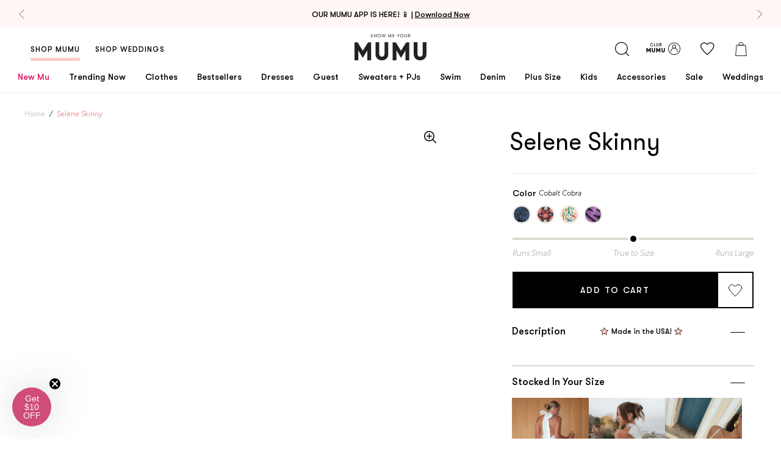

--- FILE ---
content_type: text/html; charset=utf-8
request_url: https://showmeyourmumu.com/products/selene-skinny
body_size: 80765
content:
<!doctype html>
  <!--[if IE 9]> <html class="ie9 no-js supports-no-cookies" lang="en"> <![endif]-->
  <!--[if (gt IE 9)|!(IE)]><!--> <html class="no-js supports-no-cookies" lang="en"> <!--<![endif]-->

  <head>

<style>
  .loop-returns-activated .shop-pay-logo {
    display: none !important;
  }
</style>
<meta charset="utf-8">
    <meta http-equiv="X-UA-Compatible" content="IE=edge">
    <meta name="viewport" content="width=device-width,initial-scale=1">
    
  <meta name="robots" content="noindex, follow">


    <link rel="canonical" href="https://showmeyourmumu.com/products/selene-skinny">

    <script src="https://cdn.jsdelivr.net/npm/@shopify/draggable@1.0.0-beta.8/lib/draggable.bundle.js" defer></script><link rel="shortcut icon" href="//showmeyourmumu.com/cdn/shop/files/favicon_32x32.png?v=1613521991" type="image/png"><title>
  Selene Skinny &ndash; Show Me Your Mumu 
</title>

  <meta name="description" content="Check out Selene Skinny. Get $10 off + free shipping with Club Mumu.">
<meta property="og:title" content="Selene Skinny" />
<meta property="og:url" content="https://showmeyourmumu.com/products/selene-skinny" />
<meta property="og:site_name" content="Show Me Your Mumu " />







  
    
    
      <meta property="og:image" content="http://showmeyourmumu.com/cdn/shop/products/c9c7371a69994f7674fbddf7e07b7c8d_5588a2d3-253b-4c2e-9f9b-3b4ba104e2b9_600x.jpg?v=1559302827" />
      <meta property="og:image:secure_url" content="https://showmeyourmumu.com/cdn/shop/products/c9c7371a69994f7674fbddf7e07b7c8d_5588a2d3-253b-4c2e-9f9b-3b4ba104e2b9_600x.jpg?v=1559302827" />
    
  
    
    
      <meta property="og:image" content="http://showmeyourmumu.com/cdn/shop/products/1d28fa6ea1e1b44f51b4c0927532e794_3f51cc59-c159-475c-a4f0-4f998be4d789_600x.jpg?v=1559302831" />
      <meta property="og:image:secure_url" content="https://showmeyourmumu.com/cdn/shop/products/1d28fa6ea1e1b44f51b4c0927532e794_3f51cc59-c159-475c-a4f0-4f998be4d789_600x.jpg?v=1559302831" />
    
  
    
    
      <meta property="og:image" content="http://showmeyourmumu.com/cdn/shop/products/f911b8dc5a024e61646d01962006f6f8_f585869f-5875-4516-8749-bc80016d6b39_600x.jpg?v=1559302834" />
      <meta property="og:image:secure_url" content="https://showmeyourmumu.com/cdn/shop/products/f911b8dc5a024e61646d01962006f6f8_f585869f-5875-4516-8749-bc80016d6b39_600x.jpg?v=1559302834" />
    
  
    
    
      <meta property="og:image" content="http://showmeyourmumu.com/cdn/shop/products/afd397ea139da1a435f902d1df250392_6870da24-9ead-451f-a9cc-41aa83d1d60e_600x.jpg?v=1559302838" />
      <meta property="og:image:secure_url" content="https://showmeyourmumu.com/cdn/shop/products/afd397ea139da1a435f902d1df250392_6870da24-9ead-451f-a9cc-41aa83d1d60e_600x.jpg?v=1559302838" />
    
  
    
    
      <meta property="og:image" content="http://showmeyourmumu.com/cdn/shop/products/b402219fc96061be8a94137f79b4097a_bfd3274d-3155-486d-b5a1-f320d84ffc02_600x.jpg?v=1559302841" />
      <meta property="og:image:secure_url" content="https://showmeyourmumu.com/cdn/shop/products/b402219fc96061be8a94137f79b4097a_bfd3274d-3155-486d-b5a1-f320d84ffc02_600x.jpg?v=1559302841" />
    
  
    
    
      <meta property="og:image" content="http://showmeyourmumu.com/cdn/shop/products/3dd24193407ef1a83f781c17ac473dc7_31dd8166-eda3-4b78-b019-72ac0f52486b_600x.jpg?v=1559302845" />
      <meta property="og:image:secure_url" content="https://showmeyourmumu.com/cdn/shop/products/3dd24193407ef1a83f781c17ac473dc7_31dd8166-eda3-4b78-b019-72ac0f52486b_600x.jpg?v=1559302845" />
    
  
    
    
      <meta property="og:image" content="http://showmeyourmumu.com/cdn/shop/products/moveformindsshoppingcart_20140113_09_a519bed9-fbe0-4caf-81c7-260154d3c25e_600x.jpg?v=1569979521" />
      <meta property="og:image:secure_url" content="https://showmeyourmumu.com/cdn/shop/products/moveformindsshoppingcart_20140113_09_a519bed9-fbe0-4caf-81c7-260154d3c25e_600x.jpg?v=1569979521" />
    
  

  <meta property="og:type" content="product" />
  <meta property="og:price:amount" content="30.00" />
  <meta property="og:price:currency" content="USD" />








  <meta name="twitter:card" content="product" />
  <meta name="twitter:title" content="Selene Skinny" />
  <meta name="twitter:description" content="" />
  <meta name="twitter:image" content="http://showmeyourmumu.com/cdn/shop/products/c9c7371a69994f7674fbddf7e07b7c8d_5588a2d3-253b-4c2e-9f9b-3b4ba104e2b9_large.jpg?v=1559302827" />
  <meta name="twitter:label1" content="Price" />
  <meta name="twitter:data1" content="From $30.00 USD" />

  

    <meta name="twitter:label2" content="Brand" />
    <meta name="twitter:data2" content="Show Me Your Mumu" />

  



<style type="text/css">
  @font-face {
    font-family: "GT Walsheim Regular";
    src:  url('//showmeyourmumu.com/cdn/shop/t/1029/assets/GT-Walsheim-Regular.WOFF?v=32466108244839271901768348249') format("woff"),
          url('//showmeyourmumu.com/cdn/shop/t/1029/assets/GT-Walsheim-Regular.ttf?v=157154061025214246671768348249') format("truetype"),
          url('//showmeyourmumu.com/cdn/shop/t/1029/assets/GT-Walsheim-Regular.otf?v=51618142634526174171768348248') format("embedded-opentype");
    font-weight: 400;
    font-style: normal;
    font-display: swap;
  }

  @font-face {
    font-family: "GT Walsheim Medium";
    src:  url('//showmeyourmumu.com/cdn/shop/t/1029/assets/GT-Walsheim-Medium.WOFF?v=52780536697272130531768348248') format("woff"),
          url('//showmeyourmumu.com/cdn/shop/t/1029/assets/GT-Walsheim-Medium.ttf?v=97055559544561326411768348247') format("truetype"),
          url('//showmeyourmumu.com/cdn/shop/t/1029/assets/GT-Walsheim-Medium.otf?v=104096986964614586151768348247') format("embedded-opentype");
    font-weight: 500;
    font-style: normal;
    font-display: swap;
  }

  @font-face {
    font-family: "GT Walsheim Light";
    src:  url('//showmeyourmumu.com/cdn/shop/t/1029/assets/GTWalsheim-Light.woff2?v=92465395491004873691768348250') format("woff2"),
          url('//showmeyourmumu.com/cdn/shop/t/1029/assets/GTWalsheim-Light.woff?v=114348481618800139581768348250') format("woff");
    font-weight: 500;
    font-style: normal;
    font-display: swap;
  }

  @font-face {
    font-family: "GT Walsheim Bold";
    src:  url('//showmeyourmumu.com/cdn/shop/t/1029/assets/GT-Walsheim-Bold.WOFF?v=105584432659855292381768348246') format("woff"),
          url('//showmeyourmumu.com/cdn/shop/t/1029/assets/GT-Walsheim-Bold.ttf?v=87484488236076644771768348246') format("truetype"),
          url('//showmeyourmumu.com/cdn/shop/t/1029/assets/GT-Walsheim-Bold.otf?v=92933667314494718061768348245') format("embedded-opentype");
    font-weight: 600;
    font-style: normal;
    font-display: swap;
  }

  @font-face {
    font-family: "Centra No 1 Bold";
    src:  url('//showmeyourmumu.com/cdn/shop/t/1029/assets/CentraNo1-Bold.woff2?v=71486034067757501501768348228') format("woff2"),
          url('//showmeyourmumu.com/cdn/shop/t/1029/assets/CentraNo1-Bold.woff?v=15721477731639176121768348227') format("woff"),
          url('//showmeyourmumu.com/cdn/shop/t/1029/assets/CentraNo1-Bold.ttf?1093511') format("truetype"),
          url('//showmeyourmumu.com/cdn/shop/t/1029/assets/CentraNo1-Bold.otf?1093511') format("opentype");
    font-weight: 300;
    font-style: normal;
    font-display: swap;
  }

  @font-face {
    font-family: "Centra No 1 Italic";
    src:  url('//showmeyourmumu.com/cdn/shop/t/1029/assets/CentraNo1-Italic.woff2?1093511') format("woff2"),
          url('//showmeyourmumu.com/cdn/shop/t/1029/assets/CentraNo1-Italic.woff?1093511') format("woff"),
          url('//showmeyourmumu.com/cdn/shop/t/1029/assets/CentraNo1-Italic.ttf?1093511') format("truetype"),
          url('//showmeyourmumu.com/cdn/shop/t/1029/assets/CentraNo1-Italic.otf?1093511') format("opentype");
    font-weight: 300;
    font-style: normal;
    font-display: swap;
  }

  @font-face {
    font-family: "Centra No 1 Light";
    src:  url('//showmeyourmumu.com/cdn/shop/t/1029/assets/CentraNo1-Light.woff2?v=15199474835971430801768348231') format("woff2"),
          url('//showmeyourmumu.com/cdn/shop/t/1029/assets/CentraNo1-Light.woff?1093511') format("woff"),
          url('//showmeyourmumu.com/cdn/shop/t/1029/assets/CentraNo1-Light.ttf?v=53090063003077430911768348230') format("truetype"),
          url('//showmeyourmumu.com/cdn/shop/t/1029/assets/CentraNo1-Light.otf?v=14146502505479673881768348230') format("opentype");
    font-weight: 300;
    font-style: normal;
    font-display: swap;
  }

  @font-face {
    font-family: "Centra No 1 Light Italic";
    src:  url('//showmeyourmumu.com/cdn/shop/t/1029/assets/CentraNo1-LightItalic.woff2?v=43636492910854591831768348233') format("woff2"),
          url('//showmeyourmumu.com/cdn/shop/t/1029/assets/CentraNo1-LightItalic.woff?1093511') format("woff"),
          url('//showmeyourmumu.com/cdn/shop/t/1029/assets/CentraNo1-LightItalic.ttf?v=3645613871441290511768348232') format("truetype"),
          url('//showmeyourmumu.com/cdn/shop/t/1029/assets/CentraNo1-LightItalic.otf?v=171764193331132245921768348232') format("opentype");
    font-weight: 300;
    font-style: normal;
    font-display: swap;
  }

  @font-face {
    font-family: "Adelaide-Regular";
    src:  url('//showmeyourmumu.com/cdn/shop/t/1029/assets/Adelaide-Regular.WOFF?v=15776298919134433201768348218') format("woff"),
          url('//showmeyourmumu.com/cdn/shop/t/1029/assets/Adelaide-Regular.ttf?v=116998469739039406321768348218') format("truetype"),
          url('//showmeyourmumu.com/cdn/shop/t/1029/assets/Adelaide-Regular.otf?v=59162114194524848791768348217') format("opentype");
    font-weight: 400;
    font-style: normal;
    font-display: swap;
  }

  @font-face {
    font-family: "Adelle-Sans";
    src:  url('//showmeyourmumu.com/cdn/shop/t/1029/assets/AdelleSans-Bold.ttf?v=130405011082435284451768348219') format("truetype");
    font-weight: 600;
    font-style: normal;
    font-display: swap;
  }

  @font-face {
    font-family: "Adelle-Sans";
    src:  url('//showmeyourmumu.com/cdn/shop/t/1029/assets/AdelleSans-Semibold.ttf?v=135816778889060452891768348221') format("truetype");
    font-weight: 500;
    font-style: normal;
    font-display: swap;
  }

  @font-face {
    font-family: "Adelle-Sans";
    src:  url('//showmeyourmumu.com/cdn/shop/t/1029/assets/AdelleSans-Italic.ttf?v=159101647821239194561768348219') format("truetype");
    font-weight: 400;
    font-style: italic;
    font-display: swap;
  }

  @font-face {
    font-family: "Adelle-Sans";
    src:  url('//showmeyourmumu.com/cdn/shop/t/1029/assets/AdelleSans-Regular.ttf?v=34124826045047058761768348220') format("truetype");
    font-weight: 400;
    font-style: normal;
    font-display: swap;
  }

  @font-face {
    font-family: "Adelle-Sans";
    src:  url('//showmeyourmumu.com/cdn/shop/t/1029/assets/AdelleSans-Light.ttf?v=102982287517129620481768348220') format("woff");
    font-weight: 300;
    font-style: normal;
    font-display: swap;
  }

  @font-face {
    font-family: 'Centra No1';
    src: url("../assets/fonts/CentraNo1-BookItalic.woff2") format('woff2'), url("../assets/fonts/CentraNo1-BookItalic.woff") format('woff');
    font-weight: normal;
    font-style: italic;
    font-display: swap;
  }

  /* Rewards Fonts */
  @font-face {
    font-family: "Centra No 1 Light";
    src: url("../assets/fonts/CentraNo1-Light.woff2") format("woff2"),
    url("../assets/fonts/CentraNo1-Light.woff") format("woff"),
    url("../assets/fonts/CentraNo1-Light.ttf") format("truetype"),
    url("../assets/fonts/CentraNo1-Light.otf") format("opentype");
    font-weight: 300;
    font-style: normal;
    font-display: swap;
  }

  @font-face {
    font-family: 'GT Walsheim';
    src: url("../assets/fonts/GTWalsheim-Light.woff2") format('woff2'), url("../../assets/fonts/GTWalsheim-Light.woff") format('woff');
    font-weight: 300;
    font-style: normal;
    font-display: swap;
  }

  @font-face {
    font-family: 'Centra No1';
    src: url("../assets/fonts/CentraNo1-Bold.woff2") format('woff2'), url("../../assets/fonts/CentraNo1-Bold.woff") format('woff');
    font-weight: bold;
    font-style: normal;
    font-display: swap;
  }

  @font-face {
    font-family: 'Centra No1';
    src: url("../assets/fonts/CentraNo1-Book.woff2") format('woff2'), url("../../assets/fonts/CentraNo1-Book.woff") format('woff');
    font-weight: normal;
    font-style: normal;
    font-display: swap;
  }

  @font-face {
    font-family: 'Centra No1';
    src: url("../assets/fonts/CentraNo1-BookItalic.woff2") format('woff2'), url("../../assets/fonts/CentraNo1-BookItalic.woff") format('woff');
    font-weight: normal;
    font-style: italic;
    font-display: swap;
  }

  @font-face {
    font-family: 'swell-rewards';
    src: url('//showmeyourmumu.com/cdn/shop/t/1029/assets/swell-rewards.eot?v=5386413969172536541768348290');
    src:  url('//showmeyourmumu.com/cdn/shop/t/1029/assets/swell-rewards.eot?v=5386413969172536541768348290') format('embedded-opentype'),
      url('//showmeyourmumu.com/cdn/shop/t/1029/assets/swell-rewards.ttf?v=106320179930068347771768348291') format('truetype'),
      url('//showmeyourmumu.com/cdn/shop/t/1029/assets/swell-rewards.woff?v=26350196698850258271768348291') format('woff'),
      url('//showmeyourmumu.com/cdn/shop/t/1029/assets/swell-rewards.svg?v=11658675768186330811768348290') format('svg');
    font-weight: normal;
    font-style: normal;
    font-display: block;
  }
</style>

<link type="text/css" href="//showmeyourmumu.com/cdn/shop/t/1029/assets/layout.theme.css?v=8718225357336820131768348385" rel="stylesheet"><link rel="prefetch" href="//showmeyourmumu.com/cdn/shop/t/1029/assets/template.404.css?v=116962794245091338261768348385" as="style"><link rel="prefetch" href="//showmeyourmumu.com/cdn/shop/t/1029/assets/template.article.css?v=126369586683566182711768348385" as="style"><link rel="prefetch" href="//showmeyourmumu.com/cdn/shop/t/1029/assets/template.blog.css?v=105997007003712207781768348385" as="style"><link rel="prefetch" href="//showmeyourmumu.com/cdn/shop/t/1029/assets/template.cart.css?v=136002827868325611551768348385" as="style"><link rel="prefetch" href="//showmeyourmumu.com/cdn/shop/t/1029/assets/template.collection.bridal.css?v=7969337597794631731768348385" as="style"><link rel="prefetch" href="//showmeyourmumu.com/cdn/shop/t/1029/assets/template.collection.css?v=124074377618948406621768348385" as="style"><link rel="prefetch" href="//showmeyourmumu.com/cdn/shop/t/1029/assets/template.gift_card.css?v=105997007003712207781768348385" as="style"><link rel="prefetch" href="//showmeyourmumu.com/cdn/shop/t/1029/assets/template.index.css?v=168625340666137741951768348385" as="style"><link rel="prefetch" href="//showmeyourmumu.com/cdn/shop/t/1029/assets/template.index.weddings.css?v=168625340666137741951768348390" as="style"><link rel="prefetch" href="//showmeyourmumu.com/cdn/shop/t/1029/assets/template.list-collections.css?v=105997007003712207781768348385" as="style"><link rel="prefetch" href="//showmeyourmumu.com/cdn/shop/t/1029/assets/template.page.contact.css?v=42965382186778456641768348385" as="style"><link rel="prefetch" href="//showmeyourmumu.com/cdn/shop/t/1029/assets/template.page.faq-bridal.css?v=117769622391427938401768348385" as="style"><link rel="prefetch" href="//showmeyourmumu.com/cdn/shop/t/1029/assets/template.page.faq.css?v=117769622391427938401768348385" as="style"><link rel="prefetch" href="//showmeyourmumu.com/cdn/shop/t/1029/assets/template.page.instagram-weddings.css?v=7842430836907455301768348385" as="style"><link rel="prefetch" href="//showmeyourmumu.com/cdn/shop/t/1029/assets/template.page.instagram.css?v=7842430836907455301768348385" as="style"><link rel="prefetch" href="//showmeyourmumu.com/cdn/shop/t/1029/assets/template.page.css?v=170417621737610681891768348385" as="style"><link rel="prefetch" href="//showmeyourmumu.com/cdn/shop/t/1029/assets/template.page.refer.css?v=168625340666137741951768348390" as="style"><link rel="prefetch" href="//showmeyourmumu.com/cdn/shop/t/1029/assets/template.page.rewards.css?v=168625340666137741951768348385" as="style"><link rel="prefetch" href="//showmeyourmumu.com/cdn/shop/t/1029/assets/template.page.sca-storelocator.css?v=15102351815625534111768348385" as="style"><link rel="prefetch" href="//showmeyourmumu.com/cdn/shop/t/1029/assets/template.page.wishlist.css?v=87827948202125231931768348385" as="style"><link rel="prefetch" href="//showmeyourmumu.com/cdn/shop/t/1029/assets/template.password.css?v=105997007003712207781768348385" as="style"><link rel="prefetch" href="//showmeyourmumu.com/cdn/shop/t/1029/assets/template.product.bundle.css?v=154726842746521931511768348385" as="style"><link rel="prefetch" href="//showmeyourmumu.com/cdn/shop/t/1029/assets/template.product.giftcard.css?v=34246924651104066941768348385" as="style"><link rel="prefetch" href="//showmeyourmumu.com/cdn/shop/t/1029/assets/template.product.css?v=34246924651104066941768348385" as="style"><link type="text/css" href="//showmeyourmumu.com/cdn/shop/t/1029/assets/template.product.parent-child.css?v=34246924651104066941768348385" rel="stylesheet"><link rel="prefetch" href="//showmeyourmumu.com/cdn/shop/t/1029/assets/template.search.bridal.css?v=134931567643439016601768348385" as="style"><link rel="prefetch" href="//showmeyourmumu.com/cdn/shop/t/1029/assets/template.search.css?v=134931567643439016601768348385" as="style"><link rel="prefetch" href="//showmeyourmumu.com/cdn/shop/t/1029/assets/template.search.shop.css?v=134931567643439016601768348385" as="style"><link rel="prefetch" href="//showmeyourmumu.com/cdn/shop/t/1029/assets/template.account.css?v=76767040172555857661768348385" as="style"><link rel="prefetch" href="//showmeyourmumu.com/cdn/shop/t/1029/assets/template.account.myrewards.css?v=108907337866915871271768348385" as="style"><link rel="prefetch" href="//showmeyourmumu.com/cdn/shop/t/1029/assets/template.account.order-history.css?v=29628111175238970801768348385" as="style"><link rel="prefetch" href="//showmeyourmumu.com/cdn/shop/t/1029/assets/template.activate_account.css?v=72935374792022130521768348385" as="style"><link rel="prefetch" href="//showmeyourmumu.com/cdn/shop/t/1029/assets/template.addresses.css?v=107549429664967358291768348385" as="style"><link rel="prefetch" href="//showmeyourmumu.com/cdn/shop/t/1029/assets/template.login.css?v=86451798483879494541768348385" as="style"><link rel="prefetch" href="//showmeyourmumu.com/cdn/shop/t/1029/assets/template.order.css?v=12480515751022545721768348385" as="style"><link rel="prefetch" href="//showmeyourmumu.com/cdn/shop/t/1029/assets/template.register.css?v=86451798483879494541768348386" as="style"><link rel="prefetch" href="//showmeyourmumu.com/cdn/shop/t/1029/assets/template.reset_password.css?v=72935374792022130521768348385" as="style">

<style>
  :root {
    --gold-leaf-image: url(//showmeyourmumu.com/cdn/shop/t/1029/assets/gold_palm@2x.png?v=14187706274729176701768348245);
    --pink-leaf-image: url(//showmeyourmumu.com/cdn/shop/t/1029/assets/pink_palm@2x.png?v=148312977537661592311768348267);
    --pink-narrow-leaf-image: url(//showmeyourmumu.com/cdn/shop/t/1029/assets/pink_narrow_palm@2x.png?v=161329208738789085601768348267);
    --quotation-marks-image: url(//showmeyourmumu.com/cdn/shop/t/1029/assets/quotation-marks.png?v=115676767336706672301768348271);
    --insta-shop-svg: url(//showmeyourmumu.com/cdn/shop/t/1029/assets/insta-icon.svg?v=86377125991078662821768348255);
    --loader: url(//showmeyourmumu.com/cdn/shop/t/1029/assets/loader.gif?v=158219101216546607231768348263);
  }
</style>
<script>
  const head = document.querySelector('head')
  const colorsCss = localStorage.getItem('colors-css');
  if (colorsCss) {
    const parser = new DOMParser();
    const doc = parser.parseFromString(colorsCss, 'text/html');
    doc.querySelector('style').id = 'cache-color-css';
    const output = doc.querySelector('style').outerHTML;
    document.head.insertAdjacentHTML('beforeend', output);
  }
  window.onload = () => {
    // this needs to be a page that won't be removed
    $.get('https://showmeyourmumu.com/pages/swatch-css?view=colors', response => {
      if (response.length > 0) {
        // remove existing css and replace with new
        $(head).find('#cache-color-css').remove();
        localStorage.setItem('colors-css', response)
        $(head).append(response)
      }
    })
  }
</script>
<!-- NOSTO -->
<script src="https://connect.nosto.com/script/shopify/nosto.js?merchant=shopify-22035897&shop=showmeyourmumu.myshopify.com" async></script>

<script
  src="https://code.jquery.com/jquery-3.3.1.min.js"
  integrity="sha256-FgpCb/KJQlLNfOu91ta32o/NMZxltwRo8QtmkMRdAu8="
  crossorigin="anonymous">
  async
</script>


  
    








  

<script>
  document.documentElement.className = document.documentElement.className.replace('no-js', 'js');

  window.bvaccel = {
    cart: {"note":null,"attributes":{},"original_total_price":0,"total_price":0,"total_discount":0,"total_weight":0.0,"item_count":0,"items":[],"requires_shipping":false,"currency":"USD","items_subtotal_price":0,"cart_level_discount_applications":[],"checkout_charge_amount":0},
    collection: null,
    currency: "USD",
    customer: {
      loggedIn: false,
      id: null,
      email: null,
      order_count: null,
    },
    product: {"id":1711693365291,"title":"Selene Skinny","handle":"selene-skinny","description":"","published_at":"2019-02-25T20:22:31-08:00","created_at":"2019-02-25T20:22:31-08:00","vendor":"Show Me Your Mumu","type":"","tags":["app_promo","final_sale","is_parent","sitewide_promo","Size:L","Size:M","Size:S","Size:XL","Size:XS","ss_exclude"],"price":3000,"price_min":3000,"price_max":6500,"available":false,"price_varies":true,"compare_at_price":8400,"compare_at_price_min":8400,"compare_at_price_max":8400,"compare_at_price_varies":false,"variants":[{"id":16068277993515,"title":"Cobalt Cobra","option1":"Cobalt Cobra","option2":null,"option3":null,"sku":null,"requires_shipping":true,"taxable":true,"featured_image":{"id":6806702489643,"product_id":1711693365291,"position":2,"created_at":"2019-05-31T04:40:31-07:00","updated_at":"2019-05-31T04:40:31-07:00","alt":null,"width":700,"height":1100,"src":"\/\/showmeyourmumu.com\/cdn\/shop\/products\/1d28fa6ea1e1b44f51b4c0927532e794_3f51cc59-c159-475c-a4f0-4f998be4d789.jpg?v=1559302831","variant_ids":[16068277993515]},"available":false,"name":"Selene Skinny - Cobalt Cobra","public_title":"Cobalt Cobra","options":["Cobalt Cobra"],"price":3000,"weight":454,"compare_at_price":8400,"inventory_quantity":0,"inventory_management":"shopify","inventory_policy":"deny","barcode":null,"featured_media":{"alt":null,"id":2764193103915,"position":2,"preview_image":{"aspect_ratio":0.636,"height":1100,"width":700,"src":"\/\/showmeyourmumu.com\/cdn\/shop\/products\/1d28fa6ea1e1b44f51b4c0927532e794_3f51cc59-c159-475c-a4f0-4f998be4d789.jpg?v=1559302831"}},"requires_selling_plan":false,"selling_plan_allocations":[],"quantity_rule":{"min":1,"max":null,"increment":1}},{"id":16138491887659,"title":"Mexicali","option1":"Mexicali","option2":null,"option3":null,"sku":null,"requires_shipping":true,"taxable":true,"featured_image":{"id":6806703308843,"product_id":1711693365291,"position":4,"created_at":"2019-05-31T04:40:38-07:00","updated_at":"2019-05-31T04:40:38-07:00","alt":null,"width":700,"height":1100,"src":"\/\/showmeyourmumu.com\/cdn\/shop\/products\/afd397ea139da1a435f902d1df250392_6870da24-9ead-451f-a9cc-41aa83d1d60e.jpg?v=1559302838","variant_ids":[16138491887659]},"available":false,"name":"Selene Skinny - Mexicali","public_title":"Mexicali","options":["Mexicali"],"price":3000,"weight":454,"compare_at_price":8400,"inventory_quantity":0,"inventory_management":"shopify","inventory_policy":"deny","barcode":null,"featured_media":{"alt":null,"id":2764193300523,"position":4,"preview_image":{"aspect_ratio":0.636,"height":1100,"width":700,"src":"\/\/showmeyourmumu.com\/cdn\/shop\/products\/afd397ea139da1a435f902d1df250392_6870da24-9ead-451f-a9cc-41aa83d1d60e.jpg?v=1559302838"}},"requires_selling_plan":false,"selling_plan_allocations":[],"quantity_rule":{"min":1,"max":null,"increment":1}},{"id":16138492051499,"title":"Tommy and The Band","option1":"Tommy and The Band","option2":null,"option3":null,"sku":null,"requires_shipping":true,"taxable":true,"featured_image":{"id":6806703603755,"product_id":1711693365291,"position":5,"created_at":"2019-05-31T04:40:41-07:00","updated_at":"2019-05-31T04:40:41-07:00","alt":null,"width":700,"height":1100,"src":"\/\/showmeyourmumu.com\/cdn\/shop\/products\/b402219fc96061be8a94137f79b4097a_bfd3274d-3155-486d-b5a1-f320d84ffc02.jpg?v=1559302841","variant_ids":[16138492051499]},"available":false,"name":"Selene Skinny - Tommy and The Band","public_title":"Tommy and The Band","options":["Tommy and The Band"],"price":3000,"weight":454,"compare_at_price":8400,"inventory_quantity":0,"inventory_management":"shopify","inventory_policy":"deny","barcode":null,"featured_media":{"alt":null,"id":2764193431595,"position":5,"preview_image":{"aspect_ratio":0.636,"height":1100,"width":700,"src":"\/\/showmeyourmumu.com\/cdn\/shop\/products\/b402219fc96061be8a94137f79b4097a_bfd3274d-3155-486d-b5a1-f320d84ffc02.jpg?v=1559302841"}},"requires_selling_plan":false,"selling_plan_allocations":[],"quantity_rule":{"min":1,"max":null,"increment":1}},{"id":30273142226987,"title":"WAM Logo Graphic","option1":"WAM Logo Graphic","option2":null,"option3":null,"sku":null,"requires_shipping":true,"taxable":true,"featured_image":{"id":12818443927595,"product_id":1711693365291,"position":7,"created_at":"2019-10-01T16:48:57-07:00","updated_at":"2019-10-01T18:25:21-07:00","alt":null,"width":700,"height":1100,"src":"\/\/showmeyourmumu.com\/cdn\/shop\/products\/moveformindsshoppingcart_20140113_09_a519bed9-fbe0-4caf-81c7-260154d3c25e.jpg?v=1569979521","variant_ids":[30273142226987]},"available":false,"name":"Selene Skinny - WAM Logo Graphic","public_title":"WAM Logo Graphic","options":["WAM Logo Graphic"],"price":6500,"weight":454,"compare_at_price":null,"inventory_quantity":0,"inventory_management":"shopify","inventory_policy":"deny","barcode":null,"featured_media":{"alt":null,"id":3024519561259,"position":7,"preview_image":{"aspect_ratio":0.636,"height":1100,"width":700,"src":"\/\/showmeyourmumu.com\/cdn\/shop\/products\/moveformindsshoppingcart_20140113_09_a519bed9-fbe0-4caf-81c7-260154d3c25e.jpg?v=1569979521"}},"requires_selling_plan":false,"selling_plan_allocations":[],"quantity_rule":{"min":1,"max":null,"increment":1}}],"images":["\/\/showmeyourmumu.com\/cdn\/shop\/products\/c9c7371a69994f7674fbddf7e07b7c8d_5588a2d3-253b-4c2e-9f9b-3b4ba104e2b9.jpg?v=1559302827","\/\/showmeyourmumu.com\/cdn\/shop\/products\/1d28fa6ea1e1b44f51b4c0927532e794_3f51cc59-c159-475c-a4f0-4f998be4d789.jpg?v=1559302831","\/\/showmeyourmumu.com\/cdn\/shop\/products\/f911b8dc5a024e61646d01962006f6f8_f585869f-5875-4516-8749-bc80016d6b39.jpg?v=1559302834","\/\/showmeyourmumu.com\/cdn\/shop\/products\/afd397ea139da1a435f902d1df250392_6870da24-9ead-451f-a9cc-41aa83d1d60e.jpg?v=1559302838","\/\/showmeyourmumu.com\/cdn\/shop\/products\/b402219fc96061be8a94137f79b4097a_bfd3274d-3155-486d-b5a1-f320d84ffc02.jpg?v=1559302841","\/\/showmeyourmumu.com\/cdn\/shop\/products\/3dd24193407ef1a83f781c17ac473dc7_31dd8166-eda3-4b78-b019-72ac0f52486b.jpg?v=1559302845","\/\/showmeyourmumu.com\/cdn\/shop\/products\/moveformindsshoppingcart_20140113_09_a519bed9-fbe0-4caf-81c7-260154d3c25e.jpg?v=1569979521"],"featured_image":"\/\/showmeyourmumu.com\/cdn\/shop\/products\/c9c7371a69994f7674fbddf7e07b7c8d_5588a2d3-253b-4c2e-9f9b-3b4ba104e2b9.jpg?v=1559302827","options":["Color"],"media":[{"alt":null,"id":2764193005611,"position":1,"preview_image":{"aspect_ratio":0.636,"height":1100,"width":700,"src":"\/\/showmeyourmumu.com\/cdn\/shop\/products\/c9c7371a69994f7674fbddf7e07b7c8d_5588a2d3-253b-4c2e-9f9b-3b4ba104e2b9.jpg?v=1559302827"},"aspect_ratio":0.636,"height":1100,"media_type":"image","src":"\/\/showmeyourmumu.com\/cdn\/shop\/products\/c9c7371a69994f7674fbddf7e07b7c8d_5588a2d3-253b-4c2e-9f9b-3b4ba104e2b9.jpg?v=1559302827","width":700},{"alt":null,"id":2764193103915,"position":2,"preview_image":{"aspect_ratio":0.636,"height":1100,"width":700,"src":"\/\/showmeyourmumu.com\/cdn\/shop\/products\/1d28fa6ea1e1b44f51b4c0927532e794_3f51cc59-c159-475c-a4f0-4f998be4d789.jpg?v=1559302831"},"aspect_ratio":0.636,"height":1100,"media_type":"image","src":"\/\/showmeyourmumu.com\/cdn\/shop\/products\/1d28fa6ea1e1b44f51b4c0927532e794_3f51cc59-c159-475c-a4f0-4f998be4d789.jpg?v=1559302831","width":700},{"alt":null,"id":2764193202219,"position":3,"preview_image":{"aspect_ratio":0.636,"height":1100,"width":700,"src":"\/\/showmeyourmumu.com\/cdn\/shop\/products\/f911b8dc5a024e61646d01962006f6f8_f585869f-5875-4516-8749-bc80016d6b39.jpg?v=1559302834"},"aspect_ratio":0.636,"height":1100,"media_type":"image","src":"\/\/showmeyourmumu.com\/cdn\/shop\/products\/f911b8dc5a024e61646d01962006f6f8_f585869f-5875-4516-8749-bc80016d6b39.jpg?v=1559302834","width":700},{"alt":null,"id":2764193300523,"position":4,"preview_image":{"aspect_ratio":0.636,"height":1100,"width":700,"src":"\/\/showmeyourmumu.com\/cdn\/shop\/products\/afd397ea139da1a435f902d1df250392_6870da24-9ead-451f-a9cc-41aa83d1d60e.jpg?v=1559302838"},"aspect_ratio":0.636,"height":1100,"media_type":"image","src":"\/\/showmeyourmumu.com\/cdn\/shop\/products\/afd397ea139da1a435f902d1df250392_6870da24-9ead-451f-a9cc-41aa83d1d60e.jpg?v=1559302838","width":700},{"alt":null,"id":2764193431595,"position":5,"preview_image":{"aspect_ratio":0.636,"height":1100,"width":700,"src":"\/\/showmeyourmumu.com\/cdn\/shop\/products\/b402219fc96061be8a94137f79b4097a_bfd3274d-3155-486d-b5a1-f320d84ffc02.jpg?v=1559302841"},"aspect_ratio":0.636,"height":1100,"media_type":"image","src":"\/\/showmeyourmumu.com\/cdn\/shop\/products\/b402219fc96061be8a94137f79b4097a_bfd3274d-3155-486d-b5a1-f320d84ffc02.jpg?v=1559302841","width":700},{"alt":null,"id":2764193497131,"position":6,"preview_image":{"aspect_ratio":0.636,"height":1100,"width":700,"src":"\/\/showmeyourmumu.com\/cdn\/shop\/products\/3dd24193407ef1a83f781c17ac473dc7_31dd8166-eda3-4b78-b019-72ac0f52486b.jpg?v=1559302845"},"aspect_ratio":0.636,"height":1100,"media_type":"image","src":"\/\/showmeyourmumu.com\/cdn\/shop\/products\/3dd24193407ef1a83f781c17ac473dc7_31dd8166-eda3-4b78-b019-72ac0f52486b.jpg?v=1559302845","width":700},{"alt":null,"id":3024519561259,"position":7,"preview_image":{"aspect_ratio":0.636,"height":1100,"width":700,"src":"\/\/showmeyourmumu.com\/cdn\/shop\/products\/moveformindsshoppingcart_20140113_09_a519bed9-fbe0-4caf-81c7-260154d3c25e.jpg?v=1569979521"},"aspect_ratio":0.636,"height":1100,"media_type":"image","src":"\/\/showmeyourmumu.com\/cdn\/shop\/products\/moveformindsshoppingcart_20140113_09_a519bed9-fbe0-4caf-81c7-260154d3c25e.jpg?v=1569979521","width":700}],"requires_selling_plan":false,"selling_plan_groups":[],"content":""},
    theme: {
       currentPage: 1,
      name: "[1.14 VDAY] CLI Production | ACN 1.13.2026",
      id: 182016606251,
      moneyFormat: "${{amount}}",
      inlineCartDelay: 6000
    },
    template: {
      path: "product.parent-child",
      name: "product",
      alternate: "parent-child",
    },
    state: {},
    variants: [
      
        {
          id: 16068277993515,
          metafields: {
            backInStockDate: null
          }
        },
      
        {
          id: 16138491887659,
          metafields: {
            backInStockDate: null
          }
        },
      
        {
          id: 16138492051499,
          metafields: {
            backInStockDate: null
          }
        },
      
        {
          id: 30273142226987,
          metafields: {
            backInStockDate: null
          }
        }
      
    ]
    
  };

  
    window.bvaccel.product.selected_or_first_available_variant = {"id":16068277993515,"title":"Cobalt Cobra","option1":"Cobalt Cobra","option2":null,"option3":null,"sku":null,"requires_shipping":true,"taxable":true,"featured_image":{"id":6806702489643,"product_id":1711693365291,"position":2,"created_at":"2019-05-31T04:40:31-07:00","updated_at":"2019-05-31T04:40:31-07:00","alt":null,"width":700,"height":1100,"src":"\/\/showmeyourmumu.com\/cdn\/shop\/products\/1d28fa6ea1e1b44f51b4c0927532e794_3f51cc59-c159-475c-a4f0-4f998be4d789.jpg?v=1559302831","variant_ids":[16068277993515]},"available":false,"name":"Selene Skinny - Cobalt Cobra","public_title":"Cobalt Cobra","options":["Cobalt Cobra"],"price":3000,"weight":454,"compare_at_price":8400,"inventory_quantity":0,"inventory_management":"shopify","inventory_policy":"deny","barcode":null,"featured_media":{"alt":null,"id":2764193103915,"position":2,"preview_image":{"aspect_ratio":0.636,"height":1100,"width":700,"src":"\/\/showmeyourmumu.com\/cdn\/shop\/products\/1d28fa6ea1e1b44f51b4c0927532e794_3f51cc59-c159-475c-a4f0-4f998be4d789.jpg?v=1559302831"}},"requires_selling_plan":false,"selling_plan_allocations":[],"quantity_rule":{"min":1,"max":null,"increment":1}};
    
      window.bvaccel.childProduct = {"id":1711693365291,"title":"Selene Skinny","handle":"selene-skinny","description":"","published_at":"2019-02-25T20:22:31-08:00","created_at":"2019-02-25T20:22:31-08:00","vendor":"Show Me Your Mumu","type":"","tags":["app_promo","final_sale","is_parent","sitewide_promo","Size:L","Size:M","Size:S","Size:XL","Size:XS","ss_exclude"],"price":3000,"price_min":3000,"price_max":6500,"available":false,"price_varies":true,"compare_at_price":8400,"compare_at_price_min":8400,"compare_at_price_max":8400,"compare_at_price_varies":false,"variants":[{"id":16068277993515,"title":"Cobalt Cobra","option1":"Cobalt Cobra","option2":null,"option3":null,"sku":null,"requires_shipping":true,"taxable":true,"featured_image":{"id":6806702489643,"product_id":1711693365291,"position":2,"created_at":"2019-05-31T04:40:31-07:00","updated_at":"2019-05-31T04:40:31-07:00","alt":null,"width":700,"height":1100,"src":"\/\/showmeyourmumu.com\/cdn\/shop\/products\/1d28fa6ea1e1b44f51b4c0927532e794_3f51cc59-c159-475c-a4f0-4f998be4d789.jpg?v=1559302831","variant_ids":[16068277993515]},"available":false,"name":"Selene Skinny - Cobalt Cobra","public_title":"Cobalt Cobra","options":["Cobalt Cobra"],"price":3000,"weight":454,"compare_at_price":8400,"inventory_quantity":0,"inventory_management":"shopify","inventory_policy":"deny","barcode":null,"featured_media":{"alt":null,"id":2764193103915,"position":2,"preview_image":{"aspect_ratio":0.636,"height":1100,"width":700,"src":"\/\/showmeyourmumu.com\/cdn\/shop\/products\/1d28fa6ea1e1b44f51b4c0927532e794_3f51cc59-c159-475c-a4f0-4f998be4d789.jpg?v=1559302831"}},"requires_selling_plan":false,"selling_plan_allocations":[],"quantity_rule":{"min":1,"max":null,"increment":1}},{"id":16138491887659,"title":"Mexicali","option1":"Mexicali","option2":null,"option3":null,"sku":null,"requires_shipping":true,"taxable":true,"featured_image":{"id":6806703308843,"product_id":1711693365291,"position":4,"created_at":"2019-05-31T04:40:38-07:00","updated_at":"2019-05-31T04:40:38-07:00","alt":null,"width":700,"height":1100,"src":"\/\/showmeyourmumu.com\/cdn\/shop\/products\/afd397ea139da1a435f902d1df250392_6870da24-9ead-451f-a9cc-41aa83d1d60e.jpg?v=1559302838","variant_ids":[16138491887659]},"available":false,"name":"Selene Skinny - Mexicali","public_title":"Mexicali","options":["Mexicali"],"price":3000,"weight":454,"compare_at_price":8400,"inventory_quantity":0,"inventory_management":"shopify","inventory_policy":"deny","barcode":null,"featured_media":{"alt":null,"id":2764193300523,"position":4,"preview_image":{"aspect_ratio":0.636,"height":1100,"width":700,"src":"\/\/showmeyourmumu.com\/cdn\/shop\/products\/afd397ea139da1a435f902d1df250392_6870da24-9ead-451f-a9cc-41aa83d1d60e.jpg?v=1559302838"}},"requires_selling_plan":false,"selling_plan_allocations":[],"quantity_rule":{"min":1,"max":null,"increment":1}},{"id":16138492051499,"title":"Tommy and The Band","option1":"Tommy and The Band","option2":null,"option3":null,"sku":null,"requires_shipping":true,"taxable":true,"featured_image":{"id":6806703603755,"product_id":1711693365291,"position":5,"created_at":"2019-05-31T04:40:41-07:00","updated_at":"2019-05-31T04:40:41-07:00","alt":null,"width":700,"height":1100,"src":"\/\/showmeyourmumu.com\/cdn\/shop\/products\/b402219fc96061be8a94137f79b4097a_bfd3274d-3155-486d-b5a1-f320d84ffc02.jpg?v=1559302841","variant_ids":[16138492051499]},"available":false,"name":"Selene Skinny - Tommy and The Band","public_title":"Tommy and The Band","options":["Tommy and The Band"],"price":3000,"weight":454,"compare_at_price":8400,"inventory_quantity":0,"inventory_management":"shopify","inventory_policy":"deny","barcode":null,"featured_media":{"alt":null,"id":2764193431595,"position":5,"preview_image":{"aspect_ratio":0.636,"height":1100,"width":700,"src":"\/\/showmeyourmumu.com\/cdn\/shop\/products\/b402219fc96061be8a94137f79b4097a_bfd3274d-3155-486d-b5a1-f320d84ffc02.jpg?v=1559302841"}},"requires_selling_plan":false,"selling_plan_allocations":[],"quantity_rule":{"min":1,"max":null,"increment":1}},{"id":30273142226987,"title":"WAM Logo Graphic","option1":"WAM Logo Graphic","option2":null,"option3":null,"sku":null,"requires_shipping":true,"taxable":true,"featured_image":{"id":12818443927595,"product_id":1711693365291,"position":7,"created_at":"2019-10-01T16:48:57-07:00","updated_at":"2019-10-01T18:25:21-07:00","alt":null,"width":700,"height":1100,"src":"\/\/showmeyourmumu.com\/cdn\/shop\/products\/moveformindsshoppingcart_20140113_09_a519bed9-fbe0-4caf-81c7-260154d3c25e.jpg?v=1569979521","variant_ids":[30273142226987]},"available":false,"name":"Selene Skinny - WAM Logo Graphic","public_title":"WAM Logo Graphic","options":["WAM Logo Graphic"],"price":6500,"weight":454,"compare_at_price":null,"inventory_quantity":0,"inventory_management":"shopify","inventory_policy":"deny","barcode":null,"featured_media":{"alt":null,"id":3024519561259,"position":7,"preview_image":{"aspect_ratio":0.636,"height":1100,"width":700,"src":"\/\/showmeyourmumu.com\/cdn\/shop\/products\/moveformindsshoppingcart_20140113_09_a519bed9-fbe0-4caf-81c7-260154d3c25e.jpg?v=1569979521"}},"requires_selling_plan":false,"selling_plan_allocations":[],"quantity_rule":{"min":1,"max":null,"increment":1}}],"images":["\/\/showmeyourmumu.com\/cdn\/shop\/products\/c9c7371a69994f7674fbddf7e07b7c8d_5588a2d3-253b-4c2e-9f9b-3b4ba104e2b9.jpg?v=1559302827","\/\/showmeyourmumu.com\/cdn\/shop\/products\/1d28fa6ea1e1b44f51b4c0927532e794_3f51cc59-c159-475c-a4f0-4f998be4d789.jpg?v=1559302831","\/\/showmeyourmumu.com\/cdn\/shop\/products\/f911b8dc5a024e61646d01962006f6f8_f585869f-5875-4516-8749-bc80016d6b39.jpg?v=1559302834","\/\/showmeyourmumu.com\/cdn\/shop\/products\/afd397ea139da1a435f902d1df250392_6870da24-9ead-451f-a9cc-41aa83d1d60e.jpg?v=1559302838","\/\/showmeyourmumu.com\/cdn\/shop\/products\/b402219fc96061be8a94137f79b4097a_bfd3274d-3155-486d-b5a1-f320d84ffc02.jpg?v=1559302841","\/\/showmeyourmumu.com\/cdn\/shop\/products\/3dd24193407ef1a83f781c17ac473dc7_31dd8166-eda3-4b78-b019-72ac0f52486b.jpg?v=1559302845","\/\/showmeyourmumu.com\/cdn\/shop\/products\/moveformindsshoppingcart_20140113_09_a519bed9-fbe0-4caf-81c7-260154d3c25e.jpg?v=1569979521"],"featured_image":"\/\/showmeyourmumu.com\/cdn\/shop\/products\/c9c7371a69994f7674fbddf7e07b7c8d_5588a2d3-253b-4c2e-9f9b-3b4ba104e2b9.jpg?v=1559302827","options":["Color"],"media":[{"alt":null,"id":2764193005611,"position":1,"preview_image":{"aspect_ratio":0.636,"height":1100,"width":700,"src":"\/\/showmeyourmumu.com\/cdn\/shop\/products\/c9c7371a69994f7674fbddf7e07b7c8d_5588a2d3-253b-4c2e-9f9b-3b4ba104e2b9.jpg?v=1559302827"},"aspect_ratio":0.636,"height":1100,"media_type":"image","src":"\/\/showmeyourmumu.com\/cdn\/shop\/products\/c9c7371a69994f7674fbddf7e07b7c8d_5588a2d3-253b-4c2e-9f9b-3b4ba104e2b9.jpg?v=1559302827","width":700},{"alt":null,"id":2764193103915,"position":2,"preview_image":{"aspect_ratio":0.636,"height":1100,"width":700,"src":"\/\/showmeyourmumu.com\/cdn\/shop\/products\/1d28fa6ea1e1b44f51b4c0927532e794_3f51cc59-c159-475c-a4f0-4f998be4d789.jpg?v=1559302831"},"aspect_ratio":0.636,"height":1100,"media_type":"image","src":"\/\/showmeyourmumu.com\/cdn\/shop\/products\/1d28fa6ea1e1b44f51b4c0927532e794_3f51cc59-c159-475c-a4f0-4f998be4d789.jpg?v=1559302831","width":700},{"alt":null,"id":2764193202219,"position":3,"preview_image":{"aspect_ratio":0.636,"height":1100,"width":700,"src":"\/\/showmeyourmumu.com\/cdn\/shop\/products\/f911b8dc5a024e61646d01962006f6f8_f585869f-5875-4516-8749-bc80016d6b39.jpg?v=1559302834"},"aspect_ratio":0.636,"height":1100,"media_type":"image","src":"\/\/showmeyourmumu.com\/cdn\/shop\/products\/f911b8dc5a024e61646d01962006f6f8_f585869f-5875-4516-8749-bc80016d6b39.jpg?v=1559302834","width":700},{"alt":null,"id":2764193300523,"position":4,"preview_image":{"aspect_ratio":0.636,"height":1100,"width":700,"src":"\/\/showmeyourmumu.com\/cdn\/shop\/products\/afd397ea139da1a435f902d1df250392_6870da24-9ead-451f-a9cc-41aa83d1d60e.jpg?v=1559302838"},"aspect_ratio":0.636,"height":1100,"media_type":"image","src":"\/\/showmeyourmumu.com\/cdn\/shop\/products\/afd397ea139da1a435f902d1df250392_6870da24-9ead-451f-a9cc-41aa83d1d60e.jpg?v=1559302838","width":700},{"alt":null,"id":2764193431595,"position":5,"preview_image":{"aspect_ratio":0.636,"height":1100,"width":700,"src":"\/\/showmeyourmumu.com\/cdn\/shop\/products\/b402219fc96061be8a94137f79b4097a_bfd3274d-3155-486d-b5a1-f320d84ffc02.jpg?v=1559302841"},"aspect_ratio":0.636,"height":1100,"media_type":"image","src":"\/\/showmeyourmumu.com\/cdn\/shop\/products\/b402219fc96061be8a94137f79b4097a_bfd3274d-3155-486d-b5a1-f320d84ffc02.jpg?v=1559302841","width":700},{"alt":null,"id":2764193497131,"position":6,"preview_image":{"aspect_ratio":0.636,"height":1100,"width":700,"src":"\/\/showmeyourmumu.com\/cdn\/shop\/products\/3dd24193407ef1a83f781c17ac473dc7_31dd8166-eda3-4b78-b019-72ac0f52486b.jpg?v=1559302845"},"aspect_ratio":0.636,"height":1100,"media_type":"image","src":"\/\/showmeyourmumu.com\/cdn\/shop\/products\/3dd24193407ef1a83f781c17ac473dc7_31dd8166-eda3-4b78-b019-72ac0f52486b.jpg?v=1559302845","width":700},{"alt":null,"id":3024519561259,"position":7,"preview_image":{"aspect_ratio":0.636,"height":1100,"width":700,"src":"\/\/showmeyourmumu.com\/cdn\/shop\/products\/moveformindsshoppingcart_20140113_09_a519bed9-fbe0-4caf-81c7-260154d3c25e.jpg?v=1569979521"},"aspect_ratio":0.636,"height":1100,"media_type":"image","src":"\/\/showmeyourmumu.com\/cdn\/shop\/products\/moveformindsshoppingcart_20140113_09_a519bed9-fbe0-4caf-81c7-260154d3c25e.jpg?v=1569979521","width":700}],"requires_selling_plan":false,"selling_plan_groups":[],"content":""};
window.bvaccel.childProduct.selected_or_first_available_variant = {"id":16068277993515,"title":"Cobalt Cobra","option1":"Cobalt Cobra","option2":null,"option3":null,"sku":null,"requires_shipping":true,"taxable":true,"featured_image":{"id":6806702489643,"product_id":1711693365291,"position":2,"created_at":"2019-05-31T04:40:31-07:00","updated_at":"2019-05-31T04:40:31-07:00","alt":null,"width":700,"height":1100,"src":"\/\/showmeyourmumu.com\/cdn\/shop\/products\/1d28fa6ea1e1b44f51b4c0927532e794_3f51cc59-c159-475c-a4f0-4f998be4d789.jpg?v=1559302831","variant_ids":[16068277993515]},"available":false,"name":"Selene Skinny - Cobalt Cobra","public_title":"Cobalt Cobra","options":["Cobalt Cobra"],"price":3000,"weight":454,"compare_at_price":8400,"inventory_quantity":0,"inventory_management":"shopify","inventory_policy":"deny","barcode":null,"featured_media":{"alt":null,"id":2764193103915,"position":2,"preview_image":{"aspect_ratio":0.636,"height":1100,"width":700,"src":"\/\/showmeyourmumu.com\/cdn\/shop\/products\/1d28fa6ea1e1b44f51b4c0927532e794_3f51cc59-c159-475c-a4f0-4f998be4d789.jpg?v=1559302831"}},"requires_selling_plan":false,"selling_plan_allocations":[],"quantity_rule":{"min":1,"max":null,"increment":1}};


window.bvaccel.childProduct.ship_date_prefix = "Expected to ship";


  

  
    
      window.bvaccel.childProduct.variants[0].fit = 5;
    
  

  

  
    
      window.bvaccel.childProduct.variants[1].fit = 5;
    
  

  

  
    
      window.bvaccel.childProduct.variants[2].fit = 5;
    
  

  

  
    
      window.bvaccel.childProduct.variants[3].fit = 5;
    
  

window.bvaccel.product = window.bvaccel.childProduct;
window.bvaccel.parentProduct = {"id":1711693365291,"title":"Selene Skinny","handle":"selene-skinny","description":"","published_at":"2019-02-25T20:22:31-08:00","created_at":"2019-02-25T20:22:31-08:00","vendor":"Show Me Your Mumu","type":"","tags":["app_promo","final_sale","is_parent","sitewide_promo","Size:L","Size:M","Size:S","Size:XL","Size:XS","ss_exclude"],"price":3000,"price_min":3000,"price_max":6500,"available":false,"price_varies":true,"compare_at_price":8400,"compare_at_price_min":8400,"compare_at_price_max":8400,"compare_at_price_varies":false,"variants":[{"id":16068277993515,"title":"Cobalt Cobra","option1":"Cobalt Cobra","option2":null,"option3":null,"sku":null,"requires_shipping":true,"taxable":true,"featured_image":{"id":6806702489643,"product_id":1711693365291,"position":2,"created_at":"2019-05-31T04:40:31-07:00","updated_at":"2019-05-31T04:40:31-07:00","alt":null,"width":700,"height":1100,"src":"\/\/showmeyourmumu.com\/cdn\/shop\/products\/1d28fa6ea1e1b44f51b4c0927532e794_3f51cc59-c159-475c-a4f0-4f998be4d789.jpg?v=1559302831","variant_ids":[16068277993515]},"available":false,"name":"Selene Skinny - Cobalt Cobra","public_title":"Cobalt Cobra","options":["Cobalt Cobra"],"price":3000,"weight":454,"compare_at_price":8400,"inventory_quantity":0,"inventory_management":"shopify","inventory_policy":"deny","barcode":null,"featured_media":{"alt":null,"id":2764193103915,"position":2,"preview_image":{"aspect_ratio":0.636,"height":1100,"width":700,"src":"\/\/showmeyourmumu.com\/cdn\/shop\/products\/1d28fa6ea1e1b44f51b4c0927532e794_3f51cc59-c159-475c-a4f0-4f998be4d789.jpg?v=1559302831"}},"requires_selling_plan":false,"selling_plan_allocations":[],"quantity_rule":{"min":1,"max":null,"increment":1}},{"id":16138491887659,"title":"Mexicali","option1":"Mexicali","option2":null,"option3":null,"sku":null,"requires_shipping":true,"taxable":true,"featured_image":{"id":6806703308843,"product_id":1711693365291,"position":4,"created_at":"2019-05-31T04:40:38-07:00","updated_at":"2019-05-31T04:40:38-07:00","alt":null,"width":700,"height":1100,"src":"\/\/showmeyourmumu.com\/cdn\/shop\/products\/afd397ea139da1a435f902d1df250392_6870da24-9ead-451f-a9cc-41aa83d1d60e.jpg?v=1559302838","variant_ids":[16138491887659]},"available":false,"name":"Selene Skinny - Mexicali","public_title":"Mexicali","options":["Mexicali"],"price":3000,"weight":454,"compare_at_price":8400,"inventory_quantity":0,"inventory_management":"shopify","inventory_policy":"deny","barcode":null,"featured_media":{"alt":null,"id":2764193300523,"position":4,"preview_image":{"aspect_ratio":0.636,"height":1100,"width":700,"src":"\/\/showmeyourmumu.com\/cdn\/shop\/products\/afd397ea139da1a435f902d1df250392_6870da24-9ead-451f-a9cc-41aa83d1d60e.jpg?v=1559302838"}},"requires_selling_plan":false,"selling_plan_allocations":[],"quantity_rule":{"min":1,"max":null,"increment":1}},{"id":16138492051499,"title":"Tommy and The Band","option1":"Tommy and The Band","option2":null,"option3":null,"sku":null,"requires_shipping":true,"taxable":true,"featured_image":{"id":6806703603755,"product_id":1711693365291,"position":5,"created_at":"2019-05-31T04:40:41-07:00","updated_at":"2019-05-31T04:40:41-07:00","alt":null,"width":700,"height":1100,"src":"\/\/showmeyourmumu.com\/cdn\/shop\/products\/b402219fc96061be8a94137f79b4097a_bfd3274d-3155-486d-b5a1-f320d84ffc02.jpg?v=1559302841","variant_ids":[16138492051499]},"available":false,"name":"Selene Skinny - Tommy and The Band","public_title":"Tommy and The Band","options":["Tommy and The Band"],"price":3000,"weight":454,"compare_at_price":8400,"inventory_quantity":0,"inventory_management":"shopify","inventory_policy":"deny","barcode":null,"featured_media":{"alt":null,"id":2764193431595,"position":5,"preview_image":{"aspect_ratio":0.636,"height":1100,"width":700,"src":"\/\/showmeyourmumu.com\/cdn\/shop\/products\/b402219fc96061be8a94137f79b4097a_bfd3274d-3155-486d-b5a1-f320d84ffc02.jpg?v=1559302841"}},"requires_selling_plan":false,"selling_plan_allocations":[],"quantity_rule":{"min":1,"max":null,"increment":1}},{"id":30273142226987,"title":"WAM Logo Graphic","option1":"WAM Logo Graphic","option2":null,"option3":null,"sku":null,"requires_shipping":true,"taxable":true,"featured_image":{"id":12818443927595,"product_id":1711693365291,"position":7,"created_at":"2019-10-01T16:48:57-07:00","updated_at":"2019-10-01T18:25:21-07:00","alt":null,"width":700,"height":1100,"src":"\/\/showmeyourmumu.com\/cdn\/shop\/products\/moveformindsshoppingcart_20140113_09_a519bed9-fbe0-4caf-81c7-260154d3c25e.jpg?v=1569979521","variant_ids":[30273142226987]},"available":false,"name":"Selene Skinny - WAM Logo Graphic","public_title":"WAM Logo Graphic","options":["WAM Logo Graphic"],"price":6500,"weight":454,"compare_at_price":null,"inventory_quantity":0,"inventory_management":"shopify","inventory_policy":"deny","barcode":null,"featured_media":{"alt":null,"id":3024519561259,"position":7,"preview_image":{"aspect_ratio":0.636,"height":1100,"width":700,"src":"\/\/showmeyourmumu.com\/cdn\/shop\/products\/moveformindsshoppingcart_20140113_09_a519bed9-fbe0-4caf-81c7-260154d3c25e.jpg?v=1569979521"}},"requires_selling_plan":false,"selling_plan_allocations":[],"quantity_rule":{"min":1,"max":null,"increment":1}}],"images":["\/\/showmeyourmumu.com\/cdn\/shop\/products\/c9c7371a69994f7674fbddf7e07b7c8d_5588a2d3-253b-4c2e-9f9b-3b4ba104e2b9.jpg?v=1559302827","\/\/showmeyourmumu.com\/cdn\/shop\/products\/1d28fa6ea1e1b44f51b4c0927532e794_3f51cc59-c159-475c-a4f0-4f998be4d789.jpg?v=1559302831","\/\/showmeyourmumu.com\/cdn\/shop\/products\/f911b8dc5a024e61646d01962006f6f8_f585869f-5875-4516-8749-bc80016d6b39.jpg?v=1559302834","\/\/showmeyourmumu.com\/cdn\/shop\/products\/afd397ea139da1a435f902d1df250392_6870da24-9ead-451f-a9cc-41aa83d1d60e.jpg?v=1559302838","\/\/showmeyourmumu.com\/cdn\/shop\/products\/b402219fc96061be8a94137f79b4097a_bfd3274d-3155-486d-b5a1-f320d84ffc02.jpg?v=1559302841","\/\/showmeyourmumu.com\/cdn\/shop\/products\/3dd24193407ef1a83f781c17ac473dc7_31dd8166-eda3-4b78-b019-72ac0f52486b.jpg?v=1559302845","\/\/showmeyourmumu.com\/cdn\/shop\/products\/moveformindsshoppingcart_20140113_09_a519bed9-fbe0-4caf-81c7-260154d3c25e.jpg?v=1569979521"],"featured_image":"\/\/showmeyourmumu.com\/cdn\/shop\/products\/c9c7371a69994f7674fbddf7e07b7c8d_5588a2d3-253b-4c2e-9f9b-3b4ba104e2b9.jpg?v=1559302827","options":["Color"],"media":[{"alt":null,"id":2764193005611,"position":1,"preview_image":{"aspect_ratio":0.636,"height":1100,"width":700,"src":"\/\/showmeyourmumu.com\/cdn\/shop\/products\/c9c7371a69994f7674fbddf7e07b7c8d_5588a2d3-253b-4c2e-9f9b-3b4ba104e2b9.jpg?v=1559302827"},"aspect_ratio":0.636,"height":1100,"media_type":"image","src":"\/\/showmeyourmumu.com\/cdn\/shop\/products\/c9c7371a69994f7674fbddf7e07b7c8d_5588a2d3-253b-4c2e-9f9b-3b4ba104e2b9.jpg?v=1559302827","width":700},{"alt":null,"id":2764193103915,"position":2,"preview_image":{"aspect_ratio":0.636,"height":1100,"width":700,"src":"\/\/showmeyourmumu.com\/cdn\/shop\/products\/1d28fa6ea1e1b44f51b4c0927532e794_3f51cc59-c159-475c-a4f0-4f998be4d789.jpg?v=1559302831"},"aspect_ratio":0.636,"height":1100,"media_type":"image","src":"\/\/showmeyourmumu.com\/cdn\/shop\/products\/1d28fa6ea1e1b44f51b4c0927532e794_3f51cc59-c159-475c-a4f0-4f998be4d789.jpg?v=1559302831","width":700},{"alt":null,"id":2764193202219,"position":3,"preview_image":{"aspect_ratio":0.636,"height":1100,"width":700,"src":"\/\/showmeyourmumu.com\/cdn\/shop\/products\/f911b8dc5a024e61646d01962006f6f8_f585869f-5875-4516-8749-bc80016d6b39.jpg?v=1559302834"},"aspect_ratio":0.636,"height":1100,"media_type":"image","src":"\/\/showmeyourmumu.com\/cdn\/shop\/products\/f911b8dc5a024e61646d01962006f6f8_f585869f-5875-4516-8749-bc80016d6b39.jpg?v=1559302834","width":700},{"alt":null,"id":2764193300523,"position":4,"preview_image":{"aspect_ratio":0.636,"height":1100,"width":700,"src":"\/\/showmeyourmumu.com\/cdn\/shop\/products\/afd397ea139da1a435f902d1df250392_6870da24-9ead-451f-a9cc-41aa83d1d60e.jpg?v=1559302838"},"aspect_ratio":0.636,"height":1100,"media_type":"image","src":"\/\/showmeyourmumu.com\/cdn\/shop\/products\/afd397ea139da1a435f902d1df250392_6870da24-9ead-451f-a9cc-41aa83d1d60e.jpg?v=1559302838","width":700},{"alt":null,"id":2764193431595,"position":5,"preview_image":{"aspect_ratio":0.636,"height":1100,"width":700,"src":"\/\/showmeyourmumu.com\/cdn\/shop\/products\/b402219fc96061be8a94137f79b4097a_bfd3274d-3155-486d-b5a1-f320d84ffc02.jpg?v=1559302841"},"aspect_ratio":0.636,"height":1100,"media_type":"image","src":"\/\/showmeyourmumu.com\/cdn\/shop\/products\/b402219fc96061be8a94137f79b4097a_bfd3274d-3155-486d-b5a1-f320d84ffc02.jpg?v=1559302841","width":700},{"alt":null,"id":2764193497131,"position":6,"preview_image":{"aspect_ratio":0.636,"height":1100,"width":700,"src":"\/\/showmeyourmumu.com\/cdn\/shop\/products\/3dd24193407ef1a83f781c17ac473dc7_31dd8166-eda3-4b78-b019-72ac0f52486b.jpg?v=1559302845"},"aspect_ratio":0.636,"height":1100,"media_type":"image","src":"\/\/showmeyourmumu.com\/cdn\/shop\/products\/3dd24193407ef1a83f781c17ac473dc7_31dd8166-eda3-4b78-b019-72ac0f52486b.jpg?v=1559302845","width":700},{"alt":null,"id":3024519561259,"position":7,"preview_image":{"aspect_ratio":0.636,"height":1100,"width":700,"src":"\/\/showmeyourmumu.com\/cdn\/shop\/products\/moveformindsshoppingcart_20140113_09_a519bed9-fbe0-4caf-81c7-260154d3c25e.jpg?v=1569979521"},"aspect_ratio":0.636,"height":1100,"media_type":"image","src":"\/\/showmeyourmumu.com\/cdn\/shop\/products\/moveformindsshoppingcart_20140113_09_a519bed9-fbe0-4caf-81c7-260154d3c25e.jpg?v=1569979521","width":700}],"requires_selling_plan":false,"selling_plan_groups":[],"content":""};
window.bvaccel.parentProduct.selected_or_first_available_variant = {"id":16068277993515,"title":"Cobalt Cobra","option1":"Cobalt Cobra","option2":null,"option3":null,"sku":null,"requires_shipping":true,"taxable":true,"featured_image":{"id":6806702489643,"product_id":1711693365291,"position":2,"created_at":"2019-05-31T04:40:31-07:00","updated_at":"2019-05-31T04:40:31-07:00","alt":null,"width":700,"height":1100,"src":"\/\/showmeyourmumu.com\/cdn\/shop\/products\/1d28fa6ea1e1b44f51b4c0927532e794_3f51cc59-c159-475c-a4f0-4f998be4d789.jpg?v=1559302831","variant_ids":[16068277993515]},"available":false,"name":"Selene Skinny - Cobalt Cobra","public_title":"Cobalt Cobra","options":["Cobalt Cobra"],"price":3000,"weight":454,"compare_at_price":8400,"inventory_quantity":0,"inventory_management":"shopify","inventory_policy":"deny","barcode":null,"featured_media":{"alt":null,"id":2764193103915,"position":2,"preview_image":{"aspect_ratio":0.636,"height":1100,"width":700,"src":"\/\/showmeyourmumu.com\/cdn\/shop\/products\/1d28fa6ea1e1b44f51b4c0927532e794_3f51cc59-c159-475c-a4f0-4f998be4d789.jpg?v=1559302831"}},"requires_selling_plan":false,"selling_plan_allocations":[],"quantity_rule":{"min":1,"max":null,"increment":1}};
    
  

  
</script>


  <script type="application/json" data-product-json>
    null
  </script>








<script src="https://snapui.searchspring.io/45ykzl/bundle.js" id="searchspring-context" defer>
	
		template = "product.parent-child";

		bridal = false;
	
	format = "${{amount}}";

</script>
<style>
  #searchspring-header { opacity: 0; }
  .ss__page #searchspring-header { opacity: 1; }
</style>


<!-- YOTPO -->
<script type="text/javascript" defer>(function e(){var e=document.createElement("script");e.type="text/javascript",e.async=true,e.src="//staticw2.yotpo.com/P5pI6DabCb24mXUbic4ZJutDy3NY5pdoqzQtJoKB/widget.js";var t=document.getElementsByTagName("script")[0];t.parentNode.insertBefore(e,t)})();</script>

<!-- Tapcart  -->
<script async src="https://cdn.tapcart.com/webbridge-sdk/webbridge.umd.js"></script>

<script type="text/javascript">
  function waitForElm(selector) {
    return new Promise(resolve => {
      if (document.querySelector(selector)) {
        return resolve(document.querySelector(selector));
      }

      const observer = new MutationObserver(mutations => {
        if (document.querySelector(selector)) {
          observer.disconnect();
          resolve(document.querySelector(selector));
        }
      });

      observer.observe(document.documentElement, {
        childList: true,
        subtree: true
      });
    });
  }

  waitForElm('.needsclick').then((element) => { if (window.Tapcart && window.Tapcart.isInitialized) { element.style.display = 'none'; } });

  
</script>

<script type="text/javascript" src="//showmeyourmumu.com/cdn/shop/t/1029/assets/vendors@layout.checkout@layout.theme.js?v=57974457392770781001768348350" defer="defer"></script><link rel="prefetch" href="//showmeyourmumu.com/cdn/shop/t/1029/assets/layout.checkout.js?v=58345452527832441061768348256" as="script"><script type="text/javascript" src="//showmeyourmumu.com/cdn/shop/t/1029/assets/vendors@layout.theme.js?v=92125018241412104991768348351" defer="defer"></script><script type="text/javascript" src="//showmeyourmumu.com/cdn/shop/t/1029/assets/layout.theme.js?v=60888970638225575671768348259" defer="defer"></script><link rel="prefetch" href="//showmeyourmumu.com/cdn/shop/t/1029/assets/template.404.js?v=19391022572686782591768348293" as="script"><link rel="prefetch" href="//showmeyourmumu.com/cdn/shop/t/1029/assets/template.article.js?v=106867605744848141751768348301" as="script"><link rel="prefetch" href="//showmeyourmumu.com/cdn/shop/t/1029/assets/template.blog.js?v=114019897710508605621768348302" as="script"><link rel="prefetch" href="//showmeyourmumu.com/cdn/shop/t/1029/assets/template.cart.js?v=16216219432922871621768348304" as="script"><link rel="prefetch" href="//showmeyourmumu.com/cdn/shop/t/1029/assets/template.collection.bridal.js?v=23743057127997529371768348305" as="script"><link rel="prefetch" href="//showmeyourmumu.com/cdn/shop/t/1029/assets/template.collection.js?v=157548115444504913581768348307" as="script"><link rel="prefetch" href="//showmeyourmumu.com/cdn/shop/t/1029/assets/template.gift_card.js?v=155966026733641351931768348309" as="script"><link rel="prefetch" href="//showmeyourmumu.com/cdn/shop/t/1029/assets/template.index.js?v=2238219181895268081768348311" as="script"><link rel="prefetch" href="//showmeyourmumu.com/cdn/shop/t/1029/assets/template.index.weddings.js?v=155102711067074393961768348312" as="script"><link rel="prefetch" href="//showmeyourmumu.com/cdn/shop/t/1029/assets/template.list-collections.js?v=147656555287356745291768348313" as="script"><link rel="prefetch" href="//showmeyourmumu.com/cdn/shop/t/1029/assets/template.page.blog-list.js?v=27221082545273767931768348317" as="script"><link rel="prefetch" href="//showmeyourmumu.com/cdn/shop/t/1029/assets/template.page.contact.js?v=167639337723929963101768348318" as="script"><link rel="prefetch" href="//showmeyourmumu.com/cdn/shop/t/1029/assets/template.page.faq-bridal.js?v=125536055284427937381768348320" as="script"><link rel="prefetch" href="//showmeyourmumu.com/cdn/shop/t/1029/assets/template.page.faq.js?v=127049395054587704031768348323" as="script"><link rel="prefetch" href="//showmeyourmumu.com/cdn/shop/t/1029/assets/template.page.instagram-weddings.js?v=32637965552606748651768348324" as="script"><link rel="prefetch" href="//showmeyourmumu.com/cdn/shop/t/1029/assets/template.page.instagram.js?v=56877114983486857921768348325" as="script"><link rel="prefetch" href="//showmeyourmumu.com/cdn/shop/t/1029/assets/template.page.js?v=96787212080918455741768348326" as="script"><link rel="prefetch" href="//showmeyourmumu.com/cdn/shop/t/1029/assets/template.page.refer.js?v=46881551422734879731768348328" as="script"><link rel="prefetch" href="//showmeyourmumu.com/cdn/shop/t/1029/assets/template.page.rewards.js?v=38481717958546402091768348329" as="script"><link rel="prefetch" href="//showmeyourmumu.com/cdn/shop/t/1029/assets/template.page.sca-storelocator.js?v=26133979504287675831768348330" as="script"><link rel="prefetch" href="//showmeyourmumu.com/cdn/shop/t/1029/assets/template.page.wishlist.js?v=138745592764060452081768348333" as="script"><link rel="prefetch" href="//showmeyourmumu.com/cdn/shop/t/1029/assets/template.password.js?v=177065382524556052341768348334" as="script"><link rel="prefetch" href="//showmeyourmumu.com/cdn/shop/t/1029/assets/template.product.bundle.js?v=3505843078784513911768348335" as="script"><link rel="prefetch" href="//showmeyourmumu.com/cdn/shop/t/1029/assets/template.product.giftcard.js?v=109011628345740432061768348337" as="script"><link rel="prefetch" href="//showmeyourmumu.com/cdn/shop/t/1029/assets/template.product.js?v=75183018004022102031768348338" as="script"><script type="text/javascript" src="//showmeyourmumu.com/cdn/shop/t/1029/assets/template.product.parent-child.js?v=106672526997694438221768348339" defer="defer"></script><link rel="prefetch" href="//showmeyourmumu.com/cdn/shop/t/1029/assets/template.search.bridal.js?v=41123792109442553121768348344" as="script"><link rel="prefetch" href="//showmeyourmumu.com/cdn/shop/t/1029/assets/template.search.js?v=107307358241408828481768348345" as="script"><link rel="prefetch" href="//showmeyourmumu.com/cdn/shop/t/1029/assets/template.search.shop.js?v=166187262902876407031768348346" as="script"><link rel="prefetch" href="//showmeyourmumu.com/cdn/shop/t/1029/assets/template.account.js?v=130784999271358168681768348294" as="script"><link rel="prefetch" href="//showmeyourmumu.com/cdn/shop/t/1029/assets/template.account.myrewards.js?v=6996916496821799441768348296" as="script"><link rel="prefetch" href="//showmeyourmumu.com/cdn/shop/t/1029/assets/template.account.order-history.js?v=137897908507700926821768348297" as="script"><link rel="prefetch" href="//showmeyourmumu.com/cdn/shop/t/1029/assets/template.activate_account.js?v=95262001842596135681768348298" as="script"><link rel="prefetch" href="//showmeyourmumu.com/cdn/shop/t/1029/assets/template.addresses.js?v=173109777378530868741768348300" as="script"><link rel="prefetch" href="//showmeyourmumu.com/cdn/shop/t/1029/assets/template.login.js?v=173528535051343124131768348315" as="script"><link rel="prefetch" href="//showmeyourmumu.com/cdn/shop/t/1029/assets/template.order.js?v=94202256659923088461768348316" as="script"><link rel="prefetch" href="//showmeyourmumu.com/cdn/shop/t/1029/assets/template.register.js?v=95221576076437860911768348341" as="script"><link rel="prefetch" href="//showmeyourmumu.com/cdn/shop/t/1029/assets/template.reset_password.js?v=112598449026877774001768348342" as="script">

    <script>
      window.Rise = {}, window.Rise.customer = {}, window.Rise.customer.name = "", window.Rise.customer.email = "", window.Rise.customer.id = "";

      function loadZendeskScript(src) {
        const script = document.createElement('script');
        script.src = src;
        script.id = "ze-snippet"
        script.async = true;
        document.head.appendChild(script);
      }

      // Check the current URL path
      if (window.location.pathname?.includes('/pages/contact-us')) {
        loadZendeskScript('https://static.zdassets.com/ekr/snippet.js?key=9d268fe7-f821-48d0-8d05-759468499631');
      }
    </script>

    

    <script>window.performance && window.performance.mark && window.performance.mark('shopify.content_for_header.start');</script><meta id="shopify-digital-wallet" name="shopify-digital-wallet" content="/22035897/digital_wallets/dialog">
<meta name="shopify-checkout-api-token" content="e186f8b9ed9c663045325970fe041c8c">
<meta id="in-context-paypal-metadata" data-shop-id="22035897" data-venmo-supported="true" data-environment="production" data-locale="en_US" data-paypal-v4="true" data-currency="USD">
<link rel="alternate" type="application/json+oembed" href="https://showmeyourmumu.com/products/selene-skinny.oembed">
<script async="async" src="/checkouts/internal/preloads.js?locale=en-US"></script>
<link rel="preconnect" href="https://shop.app" crossorigin="anonymous">
<script async="async" src="https://shop.app/checkouts/internal/preloads.js?locale=en-US&shop_id=22035897" crossorigin="anonymous"></script>
<script id="apple-pay-shop-capabilities" type="application/json">{"shopId":22035897,"countryCode":"US","currencyCode":"USD","merchantCapabilities":["supports3DS"],"merchantId":"gid:\/\/shopify\/Shop\/22035897","merchantName":"Show Me Your Mumu ","requiredBillingContactFields":["postalAddress","email"],"requiredShippingContactFields":["postalAddress","email"],"shippingType":"shipping","supportedNetworks":["visa","masterCard","amex","discover","elo","jcb"],"total":{"type":"pending","label":"Show Me Your Mumu ","amount":"1.00"},"shopifyPaymentsEnabled":true,"supportsSubscriptions":true}</script>
<script id="shopify-features" type="application/json">{"accessToken":"e186f8b9ed9c663045325970fe041c8c","betas":["rich-media-storefront-analytics"],"domain":"showmeyourmumu.com","predictiveSearch":true,"shopId":22035897,"locale":"en"}</script>
<script>var Shopify = Shopify || {};
Shopify.shop = "showmeyourmumu.myshopify.com";
Shopify.locale = "en";
Shopify.currency = {"active":"USD","rate":"1.0"};
Shopify.country = "US";
Shopify.theme = {"name":"[1.14 VDAY] CLI Production | ACN 1.13.2026","id":182016606251,"schema_name":"Show Me Your Mumu","schema_version":"1.60.2","theme_store_id":796,"role":"main"};
Shopify.theme.handle = "null";
Shopify.theme.style = {"id":null,"handle":null};
Shopify.cdnHost = "showmeyourmumu.com/cdn";
Shopify.routes = Shopify.routes || {};
Shopify.routes.root = "/";</script>
<script type="module">!function(o){(o.Shopify=o.Shopify||{}).modules=!0}(window);</script>
<script>!function(o){function n(){var o=[];function n(){o.push(Array.prototype.slice.apply(arguments))}return n.q=o,n}var t=o.Shopify=o.Shopify||{};t.loadFeatures=n(),t.autoloadFeatures=n()}(window);</script>
<script>
  window.ShopifyPay = window.ShopifyPay || {};
  window.ShopifyPay.apiHost = "shop.app\/pay";
  window.ShopifyPay.redirectState = null;
</script>
<script id="shop-js-analytics" type="application/json">{"pageType":"product"}</script>
<script defer="defer" async type="module" src="//showmeyourmumu.com/cdn/shopifycloud/shop-js/modules/v2/client.init-shop-cart-sync_C5BV16lS.en.esm.js"></script>
<script defer="defer" async type="module" src="//showmeyourmumu.com/cdn/shopifycloud/shop-js/modules/v2/chunk.common_CygWptCX.esm.js"></script>
<script type="module">
  await import("//showmeyourmumu.com/cdn/shopifycloud/shop-js/modules/v2/client.init-shop-cart-sync_C5BV16lS.en.esm.js");
await import("//showmeyourmumu.com/cdn/shopifycloud/shop-js/modules/v2/chunk.common_CygWptCX.esm.js");

  window.Shopify.SignInWithShop?.initShopCartSync?.({"fedCMEnabled":true,"windoidEnabled":true});

</script>
<script>
  window.Shopify = window.Shopify || {};
  if (!window.Shopify.featureAssets) window.Shopify.featureAssets = {};
  window.Shopify.featureAssets['shop-js'] = {"shop-cart-sync":["modules/v2/client.shop-cart-sync_ZFArdW7E.en.esm.js","modules/v2/chunk.common_CygWptCX.esm.js"],"init-fed-cm":["modules/v2/client.init-fed-cm_CmiC4vf6.en.esm.js","modules/v2/chunk.common_CygWptCX.esm.js"],"shop-button":["modules/v2/client.shop-button_tlx5R9nI.en.esm.js","modules/v2/chunk.common_CygWptCX.esm.js"],"shop-cash-offers":["modules/v2/client.shop-cash-offers_DOA2yAJr.en.esm.js","modules/v2/chunk.common_CygWptCX.esm.js","modules/v2/chunk.modal_D71HUcav.esm.js"],"init-windoid":["modules/v2/client.init-windoid_sURxWdc1.en.esm.js","modules/v2/chunk.common_CygWptCX.esm.js"],"shop-toast-manager":["modules/v2/client.shop-toast-manager_ClPi3nE9.en.esm.js","modules/v2/chunk.common_CygWptCX.esm.js"],"init-shop-email-lookup-coordinator":["modules/v2/client.init-shop-email-lookup-coordinator_B8hsDcYM.en.esm.js","modules/v2/chunk.common_CygWptCX.esm.js"],"init-shop-cart-sync":["modules/v2/client.init-shop-cart-sync_C5BV16lS.en.esm.js","modules/v2/chunk.common_CygWptCX.esm.js"],"avatar":["modules/v2/client.avatar_BTnouDA3.en.esm.js"],"pay-button":["modules/v2/client.pay-button_FdsNuTd3.en.esm.js","modules/v2/chunk.common_CygWptCX.esm.js"],"init-customer-accounts":["modules/v2/client.init-customer-accounts_DxDtT_ad.en.esm.js","modules/v2/client.shop-login-button_C5VAVYt1.en.esm.js","modules/v2/chunk.common_CygWptCX.esm.js","modules/v2/chunk.modal_D71HUcav.esm.js"],"init-shop-for-new-customer-accounts":["modules/v2/client.init-shop-for-new-customer-accounts_ChsxoAhi.en.esm.js","modules/v2/client.shop-login-button_C5VAVYt1.en.esm.js","modules/v2/chunk.common_CygWptCX.esm.js","modules/v2/chunk.modal_D71HUcav.esm.js"],"shop-login-button":["modules/v2/client.shop-login-button_C5VAVYt1.en.esm.js","modules/v2/chunk.common_CygWptCX.esm.js","modules/v2/chunk.modal_D71HUcav.esm.js"],"init-customer-accounts-sign-up":["modules/v2/client.init-customer-accounts-sign-up_CPSyQ0Tj.en.esm.js","modules/v2/client.shop-login-button_C5VAVYt1.en.esm.js","modules/v2/chunk.common_CygWptCX.esm.js","modules/v2/chunk.modal_D71HUcav.esm.js"],"shop-follow-button":["modules/v2/client.shop-follow-button_Cva4Ekp9.en.esm.js","modules/v2/chunk.common_CygWptCX.esm.js","modules/v2/chunk.modal_D71HUcav.esm.js"],"checkout-modal":["modules/v2/client.checkout-modal_BPM8l0SH.en.esm.js","modules/v2/chunk.common_CygWptCX.esm.js","modules/v2/chunk.modal_D71HUcav.esm.js"],"lead-capture":["modules/v2/client.lead-capture_Bi8yE_yS.en.esm.js","modules/v2/chunk.common_CygWptCX.esm.js","modules/v2/chunk.modal_D71HUcav.esm.js"],"shop-login":["modules/v2/client.shop-login_D6lNrXab.en.esm.js","modules/v2/chunk.common_CygWptCX.esm.js","modules/v2/chunk.modal_D71HUcav.esm.js"],"payment-terms":["modules/v2/client.payment-terms_CZxnsJam.en.esm.js","modules/v2/chunk.common_CygWptCX.esm.js","modules/v2/chunk.modal_D71HUcav.esm.js"]};
</script>
<script>(function() {
  var isLoaded = false;
  function asyncLoad() {
    if (isLoaded) return;
    isLoaded = true;
    var urls = ["\/\/shopify.privy.com\/widget.js?shop=showmeyourmumu.myshopify.com","https:\/\/container.pepperjam.com\/3452634766.js?shop=showmeyourmumu.myshopify.com","https:\/\/d1pzjdztdxpvck.cloudfront.net\/resource\/resource.js?shop=showmeyourmumu.myshopify.com","https:\/\/d10lpsik1i8c69.cloudfront.net\/w.js?shop=showmeyourmumu.myshopify.com","https:\/\/str.rise-ai.com\/?shop=showmeyourmumu.myshopify.com","https:\/\/strn.rise-ai.com\/?shop=showmeyourmumu.myshopify.com","https:\/\/cdn-loyalty.yotpo.com\/loader\/0lH94NwK4ZBU-FBrYpZrbQ.js?shop=showmeyourmumu.myshopify.com","https:\/\/cdn.tapcart.com\/webbridge-sdk\/webbridge.umd.js?shop=showmeyourmumu.myshopify.com","https:\/\/connect.nosto.com\/include\/script\/shopify-22035897.js?shop=showmeyourmumu.myshopify.com","https:\/\/cdn.roseperl.com\/storelocator-prod\/fo\/showmeyourmumu-1762504740.js?shop=showmeyourmumu.myshopify.com","https:\/\/cdn.roseperl.com\/storelocator-prod\/stockist-form\/showmeyourmumu-1762504741.js?shop=showmeyourmumu.myshopify.com","\/\/backinstock.useamp.com\/widget\/12820_1767153983.js?category=bis\u0026v=6\u0026shop=showmeyourmumu.myshopify.com","https:\/\/cdn.roseperl.com\/storelocator-prod\/setting\/showmeyourmumu-1768377607.js?shop=showmeyourmumu.myshopify.com","https:\/\/cdn.roseperl.com\/storelocator-prod\/wtb\/showmeyourmumu-1768377608.js?shop=showmeyourmumu.myshopify.com"];
    for (var i = 0; i < urls.length; i++) {
      var s = document.createElement('script');
      s.type = 'text/javascript';
      s.async = true;
      s.src = urls[i];
      var x = document.getElementsByTagName('script')[0];
      x.parentNode.insertBefore(s, x);
    }
  };
  if(window.attachEvent) {
    window.attachEvent('onload', asyncLoad);
  } else {
    window.addEventListener('load', asyncLoad, false);
  }
})();</script>
<script id="__st">var __st={"a":22035897,"offset":-28800,"reqid":"34e2814b-1a87-46ad-97e7-1af1277a3dd7-1768690766","pageurl":"showmeyourmumu.com\/products\/selene-skinny","u":"38bcda0829a1","p":"product","rtyp":"product","rid":1711693365291};</script>
<script>window.ShopifyPaypalV4VisibilityTracking = true;</script>
<script id="captcha-bootstrap">!function(){'use strict';const t='contact',e='account',n='new_comment',o=[[t,t],['blogs',n],['comments',n],[t,'customer']],c=[[e,'customer_login'],[e,'guest_login'],[e,'recover_customer_password'],[e,'create_customer']],r=t=>t.map((([t,e])=>`form[action*='/${t}']:not([data-nocaptcha='true']) input[name='form_type'][value='${e}']`)).join(','),a=t=>()=>t?[...document.querySelectorAll(t)].map((t=>t.form)):[];function s(){const t=[...o],e=r(t);return a(e)}const i='password',u='form_key',d=['recaptcha-v3-token','g-recaptcha-response','h-captcha-response',i],f=()=>{try{return window.sessionStorage}catch{return}},m='__shopify_v',_=t=>t.elements[u];function p(t,e,n=!1){try{const o=window.sessionStorage,c=JSON.parse(o.getItem(e)),{data:r}=function(t){const{data:e,action:n}=t;return t[m]||n?{data:e,action:n}:{data:t,action:n}}(c);for(const[e,n]of Object.entries(r))t.elements[e]&&(t.elements[e].value=n);n&&o.removeItem(e)}catch(o){console.error('form repopulation failed',{error:o})}}const l='form_type',E='cptcha';function T(t){t.dataset[E]=!0}const w=window,h=w.document,L='Shopify',v='ce_forms',y='captcha';let A=!1;((t,e)=>{const n=(g='f06e6c50-85a8-45c8-87d0-21a2b65856fe',I='https://cdn.shopify.com/shopifycloud/storefront-forms-hcaptcha/ce_storefront_forms_captcha_hcaptcha.v1.5.2.iife.js',D={infoText:'Protected by hCaptcha',privacyText:'Privacy',termsText:'Terms'},(t,e,n)=>{const o=w[L][v],c=o.bindForm;if(c)return c(t,g,e,D).then(n);var r;o.q.push([[t,g,e,D],n]),r=I,A||(h.body.append(Object.assign(h.createElement('script'),{id:'captcha-provider',async:!0,src:r})),A=!0)});var g,I,D;w[L]=w[L]||{},w[L][v]=w[L][v]||{},w[L][v].q=[],w[L][y]=w[L][y]||{},w[L][y].protect=function(t,e){n(t,void 0,e),T(t)},Object.freeze(w[L][y]),function(t,e,n,w,h,L){const[v,y,A,g]=function(t,e,n){const i=e?o:[],u=t?c:[],d=[...i,...u],f=r(d),m=r(i),_=r(d.filter((([t,e])=>n.includes(e))));return[a(f),a(m),a(_),s()]}(w,h,L),I=t=>{const e=t.target;return e instanceof HTMLFormElement?e:e&&e.form},D=t=>v().includes(t);t.addEventListener('submit',(t=>{const e=I(t);if(!e)return;const n=D(e)&&!e.dataset.hcaptchaBound&&!e.dataset.recaptchaBound,o=_(e),c=g().includes(e)&&(!o||!o.value);(n||c)&&t.preventDefault(),c&&!n&&(function(t){try{if(!f())return;!function(t){const e=f();if(!e)return;const n=_(t);if(!n)return;const o=n.value;o&&e.removeItem(o)}(t);const e=Array.from(Array(32),(()=>Math.random().toString(36)[2])).join('');!function(t,e){_(t)||t.append(Object.assign(document.createElement('input'),{type:'hidden',name:u})),t.elements[u].value=e}(t,e),function(t,e){const n=f();if(!n)return;const o=[...t.querySelectorAll(`input[type='${i}']`)].map((({name:t})=>t)),c=[...d,...o],r={};for(const[a,s]of new FormData(t).entries())c.includes(a)||(r[a]=s);n.setItem(e,JSON.stringify({[m]:1,action:t.action,data:r}))}(t,e)}catch(e){console.error('failed to persist form',e)}}(e),e.submit())}));const S=(t,e)=>{t&&!t.dataset[E]&&(n(t,e.some((e=>e===t))),T(t))};for(const o of['focusin','change'])t.addEventListener(o,(t=>{const e=I(t);D(e)&&S(e,y())}));const B=e.get('form_key'),M=e.get(l),P=B&&M;t.addEventListener('DOMContentLoaded',(()=>{const t=y();if(P)for(const e of t)e.elements[l].value===M&&p(e,B);[...new Set([...A(),...v().filter((t=>'true'===t.dataset.shopifyCaptcha))])].forEach((e=>S(e,t)))}))}(h,new URLSearchParams(w.location.search),n,t,e,['guest_login'])})(!0,!0)}();</script>
<script integrity="sha256-4kQ18oKyAcykRKYeNunJcIwy7WH5gtpwJnB7kiuLZ1E=" data-source-attribution="shopify.loadfeatures" defer="defer" src="//showmeyourmumu.com/cdn/shopifycloud/storefront/assets/storefront/load_feature-a0a9edcb.js" crossorigin="anonymous"></script>
<script crossorigin="anonymous" defer="defer" src="//showmeyourmumu.com/cdn/shopifycloud/storefront/assets/shopify_pay/storefront-65b4c6d7.js?v=20250812"></script>
<script data-source-attribution="shopify.dynamic_checkout.dynamic.init">var Shopify=Shopify||{};Shopify.PaymentButton=Shopify.PaymentButton||{isStorefrontPortableWallets:!0,init:function(){window.Shopify.PaymentButton.init=function(){};var t=document.createElement("script");t.src="https://showmeyourmumu.com/cdn/shopifycloud/portable-wallets/latest/portable-wallets.en.js",t.type="module",document.head.appendChild(t)}};
</script>
<script data-source-attribution="shopify.dynamic_checkout.buyer_consent">
  function portableWalletsHideBuyerConsent(e){var t=document.getElementById("shopify-buyer-consent"),n=document.getElementById("shopify-subscription-policy-button");t&&n&&(t.classList.add("hidden"),t.setAttribute("aria-hidden","true"),n.removeEventListener("click",e))}function portableWalletsShowBuyerConsent(e){var t=document.getElementById("shopify-buyer-consent"),n=document.getElementById("shopify-subscription-policy-button");t&&n&&(t.classList.remove("hidden"),t.removeAttribute("aria-hidden"),n.addEventListener("click",e))}window.Shopify?.PaymentButton&&(window.Shopify.PaymentButton.hideBuyerConsent=portableWalletsHideBuyerConsent,window.Shopify.PaymentButton.showBuyerConsent=portableWalletsShowBuyerConsent);
</script>
<script data-source-attribution="shopify.dynamic_checkout.cart.bootstrap">document.addEventListener("DOMContentLoaded",(function(){function t(){return document.querySelector("shopify-accelerated-checkout-cart, shopify-accelerated-checkout")}if(t())Shopify.PaymentButton.init();else{new MutationObserver((function(e,n){t()&&(Shopify.PaymentButton.init(),n.disconnect())})).observe(document.body,{childList:!0,subtree:!0})}}));
</script>
<link id="shopify-accelerated-checkout-styles" rel="stylesheet" media="screen" href="https://showmeyourmumu.com/cdn/shopifycloud/portable-wallets/latest/accelerated-checkout-backwards-compat.css" crossorigin="anonymous">
<style id="shopify-accelerated-checkout-cart">
        #shopify-buyer-consent {
  margin-top: 1em;
  display: inline-block;
  width: 100%;
}

#shopify-buyer-consent.hidden {
  display: none;
}

#shopify-subscription-policy-button {
  background: none;
  border: none;
  padding: 0;
  text-decoration: underline;
  font-size: inherit;
  cursor: pointer;
}

#shopify-subscription-policy-button::before {
  box-shadow: none;
}

      </style>

<script>window.performance && window.performance.mark && window.performance.mark('shopify.content_for_header.end');</script>

    <script
      type="text/javascript"
      async
      src="https://static.klaviyo.com/onsite/js/klaviyo.js?company_id=U5dU3j"
    ></script>
  <!-- BEGIN app block: shopify://apps/pandectes-gdpr/blocks/banner/58c0baa2-6cc1-480c-9ea6-38d6d559556a -->
  
    
      <!-- TCF is active, scripts are loaded above -->
      
        <script>
          if (!window.PandectesRulesSettings) {
            window.PandectesRulesSettings = {"store":{"id":22035897,"adminMode":false,"headless":false,"storefrontRootDomain":"","checkoutRootDomain":"","storefrontAccessToken":""},"banner":{"revokableTrigger":false,"cookiesBlockedByDefault":"-1","hybridStrict":true,"isActive":true},"geolocation":{"auOnly":false,"brOnly":false,"caOnly":false,"chOnly":false,"euOnly":false,"jpOnly":false,"nzOnly":false,"thOnly":false,"zaOnly":false,"canadaOnly":false,"globalVisibility":true},"blocker":{"isActive":false,"googleConsentMode":{"isActive":false,"id":"","analyticsId":"","adwordsId":"","adStorageCategory":4,"analyticsStorageCategory":2,"functionalityStorageCategory":1,"personalizationStorageCategory":1,"securityStorageCategory":0,"customEvent":false,"redactData":false,"urlPassthrough":false,"dataLayerProperty":"dataLayer","waitForUpdate":500,"useNativeChannel":false,"debugMode":false},"facebookPixel":{"isActive":false,"id":"","ldu":false},"microsoft":{"isActive":false,"uetTags":""},"rakuten":{"isActive":false,"cmp":false,"ccpa":false},"gpcIsActive":true,"klaviyoIsActive":false,"defaultBlocked":7,"patterns":{"whiteList":[],"blackList":{"1":[],"2":[],"4":[],"8":[]},"iframesWhiteList":[],"iframesBlackList":{"1":[],"2":[],"4":[],"8":[]},"beaconsWhiteList":[],"beaconsBlackList":{"1":[],"2":[],"4":[],"8":[]}}}};
            const rulesScript = document.createElement('script');
            window.PandectesRulesSettings.auto = true;
            rulesScript.src = "https://cdn.shopify.com/extensions/019bcaca-2a7e-799d-b8a2-db0246deb318/gdpr-226/assets/pandectes-rules.js";
            const firstChild = document.head.firstChild;
            document.head.insertBefore(rulesScript, firstChild);
          }
        </script>
      
      <script>
        
          window.PandectesSettings = {"store":{"id":22035897,"plan":"premium","theme":"[7.15 Denim Sets] CLI Production | ACN 6.23","primaryLocale":"en","adminMode":false,"headless":false,"storefrontRootDomain":"","checkoutRootDomain":"","storefrontAccessToken":""},"tsPublished":1752791618,"declaration":{"declDays":"","declName":"","declPath":"","declType":"","isActive":false,"showType":true,"declHours":"","declYears":"","declDomain":"","declMonths":"","declMinutes":"","declPurpose":"","declSeconds":"","declSession":"","showPurpose":false,"declProvider":"","showProvider":true,"declIntroText":"","declRetention":"","declFirstParty":"","declThirdParty":"","showDateGenerated":true},"language":{"unpublished":[],"languageMode":"Single","fallbackLanguage":"en","languageDetection":"locale","languagesSupported":[]},"texts":{"managed":{"headerText":{"en":"We respect your privacy"},"consentText":{"en":"This website uses cookies to ensure you get the best experience."},"linkText":{"en":"Learn more"},"imprintText":{"en":"Imprint"},"googleLinkText":{"en":"Google's Privacy Terms"},"allowButtonText":{"en":"Accept"},"denyButtonText":{"en":"Decline"},"dismissButtonText":{"en":"Ok"},"leaveSiteButtonText":{"en":"Leave this site"},"preferencesButtonText":{"en":"Preferences"},"cookiePolicyText":{"en":"Cookie policy"},"preferencesPopupTitleText":{"en":"Manage consent preferences"},"preferencesPopupIntroText":{"en":"We use cookies to optimize website functionality, analyze the performance, and provide personalized experience to you. Some cookies are essential to make the website operate and function correctly. Those cookies cannot be disabled. In this window you can manage your preference of cookies."},"preferencesPopupSaveButtonText":{"en":"Save preferences"},"preferencesPopupCloseButtonText":{"en":"Close"},"preferencesPopupAcceptAllButtonText":{"en":"Accept all"},"preferencesPopupRejectAllButtonText":{"en":"Reject all"},"cookiesDetailsText":{"en":"Cookies details"},"preferencesPopupAlwaysAllowedText":{"en":"Always allowed"},"accessSectionParagraphText":{"en":"You have the right to request access to your data at any time."},"accessSectionTitleText":{"en":"Data portability"},"accessSectionAccountInfoActionText":{"en":"Personal data"},"accessSectionDownloadReportActionText":{"en":"Request export"},"accessSectionGDPRRequestsActionText":{"en":"Data subject requests"},"accessSectionOrdersRecordsActionText":{"en":"Orders"},"rectificationSectionParagraphText":{"en":"You have the right to request your data to be updated whenever you think it is appropriate."},"rectificationSectionTitleText":{"en":"Data Rectification"},"rectificationCommentPlaceholder":{"en":"Describe what you want to be updated"},"rectificationCommentValidationError":{"en":"Comment is required"},"rectificationSectionEditAccountActionText":{"en":"Request an update"},"erasureSectionTitleText":{"en":"Right to be forgotten"},"erasureSectionParagraphText":{"en":"You have the right to ask all your data to be erased. After that, you will no longer be able to access your account."},"erasureSectionRequestDeletionActionText":{"en":"Request personal data deletion"},"consentDate":{"en":"Consent date"},"consentId":{"en":"Consent ID"},"consentSectionChangeConsentActionText":{"en":"Change consent preference"},"consentSectionConsentedText":{"en":"You consented to the cookies policy of this website on"},"consentSectionNoConsentText":{"en":"You have not consented to the cookies policy of this website."},"consentSectionTitleText":{"en":"Your cookie consent"},"consentStatus":{"en":"Consent preference"},"confirmationFailureMessage":{"en":"Your request was not verified. Please try again and if problem persists, contact store owner for assistance"},"confirmationFailureTitle":{"en":"A problem occurred"},"confirmationSuccessMessage":{"en":"We will soon get back to you as to your request."},"confirmationSuccessTitle":{"en":"Your request is verified"},"guestsSupportEmailFailureMessage":{"en":"Your request was not submitted. Please try again and if problem persists, contact store owner for assistance."},"guestsSupportEmailFailureTitle":{"en":"A problem occurred"},"guestsSupportEmailPlaceholder":{"en":"E-mail address"},"guestsSupportEmailSuccessMessage":{"en":"If you are registered as a customer of this store, you will soon receive an email with instructions on how to proceed."},"guestsSupportEmailSuccessTitle":{"en":"Thank you for your request"},"guestsSupportEmailValidationError":{"en":"Email is not valid"},"guestsSupportInfoText":{"en":"Please login with your customer account to further proceed."},"submitButton":{"en":"Submit"},"submittingButton":{"en":"Submitting..."},"cancelButton":{"en":"Cancel"},"declIntroText":{"en":"We use cookies to optimize website functionality, analyze the performance, and provide personalized experience to you. Some cookies are essential to make the website operate and function correctly. Those cookies cannot be disabled. In this window you can manage your preference of cookies."},"declName":{"en":"Name"},"declPurpose":{"en":"Purpose"},"declType":{"en":"Type"},"declRetention":{"en":"Retention"},"declProvider":{"en":"Provider"},"declFirstParty":{"en":"First-party"},"declThirdParty":{"en":"Third-party"},"declSeconds":{"en":"seconds"},"declMinutes":{"en":"minutes"},"declHours":{"en":"hours"},"declDays":{"en":"days"},"declMonths":{"en":"months"},"declYears":{"en":"years"},"declSession":{"en":"Session"},"declDomain":{"en":"Domain"},"declPath":{"en":"Path"}},"categories":{"strictlyNecessaryCookiesTitleText":{"en":"Strictly necessary cookies"},"strictlyNecessaryCookiesDescriptionText":{"en":"These cookies are essential in order to enable you to move around the website and use its features, such as accessing secure areas of the website. The website cannot function properly without these cookies."},"functionalityCookiesTitleText":{"en":"Functional cookies"},"functionalityCookiesDescriptionText":{"en":"These cookies enable the site to provide enhanced functionality and personalisation. They may be set by us or by third party providers whose services we have added to our pages. If you do not allow these cookies then some or all of these services may not function properly."},"performanceCookiesTitleText":{"en":"Performance cookies"},"performanceCookiesDescriptionText":{"en":"These cookies enable us to monitor and improve the performance of our website. For example, they allow us to count visits, identify traffic sources and see which parts of the site are most popular."},"targetingCookiesTitleText":{"en":"Targeting cookies"},"targetingCookiesDescriptionText":{"en":"These cookies may be set through our site by our advertising partners. They may be used by those companies to build a profile of your interests and show you relevant adverts on other sites.    They do not store directly personal information, but are based on uniquely identifying your browser and internet device. If you do not allow these cookies, you will experience less targeted advertising."},"unclassifiedCookiesTitleText":{"en":"Unclassified cookies"},"unclassifiedCookiesDescriptionText":{"en":"Unclassified cookies are cookies that we are in the process of classifying, together with the providers of individual cookies."}},"auto":{}},"library":{"previewMode":false,"fadeInTimeout":0,"defaultBlocked":-1,"showLink":true,"showImprintLink":false,"showGoogleLink":false,"enabled":true,"cookie":{"expiryDays":365,"secure":true,"domain":""},"dismissOnScroll":200,"dismissOnWindowClick":true,"dismissOnTimeout":false,"palette":{"popup":{"background":"#FFFFFF","backgroundForCalculations":{"a":1,"b":255,"g":255,"r":255},"text":"#000000"},"button":{"background":"#000000","backgroundForCalculations":{"a":1,"b":0,"g":0,"r":0},"text":"#FFFFFF","textForCalculation":{"a":1,"b":255,"g":255,"r":255},"border":"transparent"}},"content":{"href":"/pages/privacy-policy","imprintHref":"","close":"&#10005;","target":"","logo":""},"window":"<div role=\"dialog\" aria-label=\"\" aria-describedby=\"cookieconsent:desc\" id=\"pandectes-banner\" class=\"cc-window-wrapper cc-bottom-right-wrapper\"><div class=\"pd-cookie-banner-window cc-window {{classes}}\"><!--googleoff: all-->{{children}}<!--googleon: all--></div></div>","compliance":{"custom":"<div class=\"cc-compliance cc-highlight\">{{preferences}}{{allow}}</div>"},"type":"custom","layouts":{"basic":"{{messagelink}}{{compliance}}{{close}}"},"position":"bottom-right","theme":"classic","revokable":false,"animateRevokable":false,"revokableReset":false,"revokableLogoUrl":"https://showmeyourmumu.myshopify.com/cdn/shop/files/pandectes-reopen-logo.png","revokablePlacement":"bottom-left","revokableMarginHorizontal":15,"revokableMarginVertical":15,"static":false,"autoAttach":true,"hasTransition":false,"blacklistPage":[""],"elements":{"close":"<button aria-label=\"\" type=\"button\" class=\"cc-close\">{{close}}</button>","dismiss":"<button type=\"button\" class=\"cc-btn cc-btn-decision cc-dismiss\">{{dismiss}}</button>","allow":"<button type=\"button\" class=\"cc-btn cc-btn-decision cc-allow\">{{allow}}</button>","deny":"<button type=\"button\" class=\"cc-btn cc-btn-decision cc-deny\">{{deny}}</button>","preferences":"<button type=\"button\" class=\"cc-btn cc-settings\" onclick=\"Pandectes.fn.openPreferences()\">{{preferences}}</button>"}},"geolocation":{"auOnly":false,"brOnly":false,"caOnly":false,"chOnly":false,"euOnly":false,"jpOnly":false,"nzOnly":false,"thOnly":false,"zaOnly":false,"canadaOnly":false,"globalVisibility":true},"dsr":{"guestsSupport":false,"accessSectionDownloadReportAuto":false},"banner":{"resetTs":1752000373,"extraCss":"        .cc-banner-logo {max-width: 24em!important;}    @media(min-width: 768px) {.cc-window.cc-floating{max-width: 24em!important;width: 24em!important;}}    .cc-message, .pd-cookie-banner-window .cc-header, .cc-logo {text-align: left}    .cc-window-wrapper{z-index: 2147483647;}    .cc-window{z-index: 2147483647;font-family: inherit;}    .pd-cookie-banner-window .cc-header{font-family: inherit;}    .pd-cp-ui{font-family: inherit; background-color: #FFFFFF;color:#000000;}    button.pd-cp-btn, a.pd-cp-btn{background-color:#000000;color:#FFFFFF!important;}    input + .pd-cp-preferences-slider{background-color: rgba(0, 0, 0, 0.3)}    .pd-cp-scrolling-section::-webkit-scrollbar{background-color: rgba(0, 0, 0, 0.3)}    input:checked + .pd-cp-preferences-slider{background-color: rgba(0, 0, 0, 1)}    .pd-cp-scrolling-section::-webkit-scrollbar-thumb {background-color: rgba(0, 0, 0, 1)}    .pd-cp-ui-close{color:#000000;}    .pd-cp-preferences-slider:before{background-color: #FFFFFF}    .pd-cp-title:before {border-color: #000000!important}    .pd-cp-preferences-slider{background-color:#000000}    .pd-cp-toggle{color:#000000!important}    @media(max-width:699px) {.pd-cp-ui-close-top svg {fill: #000000}}    .pd-cp-toggle:hover,.pd-cp-toggle:visited,.pd-cp-toggle:active{color:#000000!important}    .pd-cookie-banner-window {}  ","customJavascript":{"useButtons":true},"showPoweredBy":false,"logoHeight":40,"revokableTrigger":false,"hybridStrict":true,"cookiesBlockedByDefault":"7","isActive":true,"implicitSavePreferences":false,"cookieIcon":false,"blockBots":false,"showCookiesDetails":true,"hasTransition":false,"blockingPage":false,"showOnlyLandingPage":false,"leaveSiteUrl":"https://pandectes.io","linkRespectStoreLang":false},"cookies":{"0":[{"name":"cart_currency","type":"http","domain":"showmeyourmumu.com","path":"/","provider":"Shopify","firstParty":true,"retention":"2 week(s)","expires":2,"unit":"declWeeks","purpose":{"en":"Used after a checkout is completed to initialize a new empty cart with the same currency as the one just used."}},{"name":"localization","type":"http","domain":"showmeyourmumu.com","path":"/","provider":"Shopify","firstParty":true,"retention":"1 year(s)","expires":1,"unit":"declYears","purpose":{"en":"Used to localize the cart to the correct country."}},{"name":"_tracking_consent","type":"http","domain":".showmeyourmumu.com","path":"/","provider":"Shopify","firstParty":true,"retention":"1 year(s)","expires":1,"unit":"declYears","purpose":{"en":"Used to store a user's preferences if a merchant has set up privacy rules in the visitor's region."}},{"name":"_shopify_essential","type":"http","domain":"showmeyourmumu.com","path":"/","provider":"Shopify","firstParty":true,"retention":"1 year(s)","expires":1,"unit":"declYears","purpose":{"en":"Contains essential information for the correct functionality of a store such as session and checkout information and anti-tampering data."}},{"name":"shopify_pay_redirect","type":"http","domain":"showmeyourmumu.com","path":"/","provider":"Shopify","firstParty":true,"retention":"1 hour(s)","expires":1,"unit":"declHours","purpose":{"en":"Used to accelerate the checkout process when the buyer has a Shop Pay account."}},{"name":"keep_alive","type":"http","domain":"showmeyourmumu.com","path":"/","provider":"Shopify","firstParty":true,"retention":"Session","expires":-56,"unit":"declYears","purpose":{"en":"Used when international domain redirection is enabled to determine if a request is the first one of a session."}},{"name":"_ab","type":"http","domain":"showmeyourmumu.com","path":"/","provider":"Shopify","firstParty":true,"retention":"1 year(s)","expires":1,"unit":"declYears","purpose":{"en":"Used to control when the admin bar is shown on the storefront."}},{"name":"checkout","type":"http","domain":"showmeyourmumu.com","path":"/","provider":"Shopify","firstParty":true,"retention":"21 day(s)","expires":21,"unit":"declDays","purpose":{"en":"Used in connection with checkout."}},{"name":"_ab","type":"http","domain":"com","path":"/","provider":"Shopify","firstParty":false,"retention":"1 year(s)","expires":1,"unit":"declYears","purpose":{"en":"Used to control when the admin bar is shown on the storefront."}},{"name":"checkout","type":"http","domain":"com","path":"/","provider":"Shopify","firstParty":false,"retention":"21 day(s)","expires":21,"unit":"declDays","purpose":{"en":"Used in connection with checkout."}},{"name":"checkout_token","type":"http","domain":"showmeyourmumu.com","path":"/","provider":"Shopify","firstParty":true,"retention":"Session","expires":1,"unit":"declYears","purpose":{"en":"Captures the landing page of the visitor when they come from other sites."}},{"name":"checkout_token","type":"http","domain":"com","path":"/","provider":"Shopify","firstParty":false,"retention":"Session","expires":1,"unit":"declYears","purpose":{"en":"Captures the landing page of the visitor when they come from other sites."}},{"name":"master_device_id","type":"http","domain":"com","path":"/","provider":"Shopify","firstParty":false,"retention":"1 year(s)","expires":1,"unit":"declYears","purpose":{"en":"Permanent device identifier."}},{"name":"master_device_id","type":"http","domain":"showmeyourmumu.com","path":"/","provider":"Shopify","firstParty":true,"retention":"1 year(s)","expires":1,"unit":"declYears","purpose":{"en":"Permanent device identifier."}},{"name":"storefront_digest","type":"http","domain":"showmeyourmumu.com","path":"/","provider":"Shopify","firstParty":true,"retention":"1 year(s)","expires":1,"unit":"declYears","purpose":{"en":"Stores a digest of the storefront password, allowing merchants to preview their storefront while it's password protected."}},{"name":"storefront_digest","type":"http","domain":"com","path":"/","provider":"Shopify","firstParty":false,"retention":"1 year(s)","expires":1,"unit":"declYears","purpose":{"en":"Stores a digest of the storefront password, allowing merchants to preview their storefront while it's password protected."}},{"name":"_storefront_u","type":"http","domain":"showmeyourmumu.com","path":"/","provider":"Shopify","firstParty":true,"retention":"1 minute(s)","expires":1,"unit":"declMinutes","purpose":{"en":"Used to facilitate updating customer account information."}},{"name":"_storefront_u","type":"http","domain":"com","path":"/","provider":"Shopify","firstParty":false,"retention":"1 minute(s)","expires":1,"unit":"declMinutes","purpose":{"en":"Used to facilitate updating customer account information."}},{"name":"tracked_start_checkout","type":"http","domain":"showmeyourmumu.com","path":"/","provider":"Shopify","firstParty":true,"retention":"1 year(s)","expires":1,"unit":"declYears","purpose":{"en":"Used in connection with checkout."}},{"name":"tracked_start_checkout","type":"http","domain":"com","path":"/","provider":"Shopify","firstParty":false,"retention":"1 year(s)","expires":1,"unit":"declYears","purpose":{"en":"Used in connection with checkout."}},{"name":"previous_step","type":"http","domain":"com","path":"/","provider":"Shopify","firstParty":false,"retention":"1 year(s)","expires":1,"unit":"declYears","purpose":{"en":"Used in connection with checkout."}},{"name":"previous_step","type":"http","domain":"showmeyourmumu.com","path":"/","provider":"Shopify","firstParty":true,"retention":"1 year(s)","expires":1,"unit":"declYears","purpose":{"en":"Used in connection with checkout."}},{"name":"_shopify_country","type":"http","domain":"com","path":"/","provider":"Shopify","firstParty":false,"retention":"30 minute(s)","expires":30,"unit":"declMinutes","purpose":{"en":"Used for Plus shops where pricing currency/country is set from GeoIP by helping avoid GeoIP lookups after the first request."}},{"name":"_shopify_country","type":"http","domain":"showmeyourmumu.com","path":"/","provider":"Shopify","firstParty":true,"retention":"30 minute(s)","expires":30,"unit":"declMinutes","purpose":{"en":"Used for Plus shops where pricing currency/country is set from GeoIP by helping avoid GeoIP lookups after the first request."}},{"name":"cart","type":"http","domain":"showmeyourmumu.com","path":"/","provider":"Shopify","firstParty":true,"retention":"2 week(s)","expires":2,"unit":"declWeeks","purpose":{"en":"Contains information related to the user's cart."}},{"name":"cart","type":"http","domain":"com","path":"/","provider":"Shopify","firstParty":false,"retention":"2 week(s)","expires":2,"unit":"declWeeks","purpose":{"en":"Contains information related to the user's cart."}},{"name":"cart_ts","type":"http","domain":"showmeyourmumu.com","path":"/","provider":"Shopify","firstParty":true,"retention":"2 week(s)","expires":2,"unit":"declWeeks","purpose":{"en":"Used in connection with checkout."}},{"name":"cart_ts","type":"http","domain":"com","path":"/","provider":"Shopify","firstParty":false,"retention":"2 week(s)","expires":2,"unit":"declWeeks","purpose":{"en":"Used in connection with checkout."}},{"name":"secure_customer_sig","type":"http","domain":"com","path":"/","provider":"Shopify","firstParty":false,"retention":"1 year(s)","expires":1,"unit":"declYears","purpose":{"en":"Used to identify a user after they sign into a shop as a customer so they do not need to log in again."}},{"name":"secure_customer_sig","type":"http","domain":"showmeyourmumu.com","path":"/","provider":"Shopify","firstParty":true,"retention":"1 year(s)","expires":1,"unit":"declYears","purpose":{"en":"Used to identify a user after they sign into a shop as a customer so they do not need to log in again."}},{"name":"cart_sig","type":"http","domain":"showmeyourmumu.com","path":"/","provider":"Shopify","firstParty":true,"retention":"2 week(s)","expires":2,"unit":"declWeeks","purpose":{"en":"A hash of the contents of a cart. This is used to verify the integrity of the cart and to ensure performance of some cart operations."}},{"name":"cart_sig","type":"http","domain":"com","path":"/","provider":"Shopify","firstParty":false,"retention":"2 week(s)","expires":2,"unit":"declWeeks","purpose":{"en":"A hash of the contents of a cart. This is used to verify the integrity of the cart and to ensure performance of some cart operations."}},{"name":"shopify_pay","type":"http","domain":"showmeyourmumu.com","path":"/","provider":"Shopify","firstParty":true,"retention":"1 year(s)","expires":1,"unit":"declYears","purpose":{"en":"Used to log in a buyer into Shop Pay when they come back to checkout on the same store."}},{"name":"locale_bar_dismissed","type":"http","domain":"showmeyourmumu.com","path":"/","provider":"Shopify","firstParty":true,"retention":"1 day(s)","expires":1,"unit":"declDays","purpose":{"en":"Preserves if the modal from the geolocation app was dismissed."}},{"name":"locale_bar_dismissed","type":"http","domain":"com","path":"/","provider":"Shopify","firstParty":false,"retention":"1 day(s)","expires":1,"unit":"declDays","purpose":{"en":"Preserves if the modal from the geolocation app was dismissed."}},{"name":"locale_bar_accepted","type":"http","domain":"com","path":"/","provider":"Shopify","firstParty":false,"retention":"Session","expires":1,"unit":"declDays","purpose":{"en":"Preserves if the modal from the geolocation app was accepted."}},{"name":"locale_bar_accepted","type":"http","domain":"showmeyourmumu.com","path":"/","provider":"Shopify","firstParty":true,"retention":"Session","expires":1,"unit":"declDays","purpose":{"en":"Preserves if the modal from the geolocation app was accepted."}},{"name":"shopify_pay","type":"http","domain":"com","path":"/","provider":"Shopify","firstParty":false,"retention":"1 year(s)","expires":1,"unit":"declYears","purpose":{"en":"Used to log in a buyer into Shop Pay when they come back to checkout on the same store."}},{"name":"checkout_session_lookup","type":"http","domain":"showmeyourmumu.com","path":"/","provider":"Shopify","firstParty":true,"retention":"3 week(s)","expires":3,"unit":"declWeeks","purpose":{"en":"Used in connection with checkout."}},{"name":"checkout_session_lookup","type":"http","domain":"com","path":"/","provider":"Shopify","firstParty":false,"retention":"3 week(s)","expires":3,"unit":"declWeeks","purpose":{"en":"Used in connection with checkout."}},{"name":"hide_shopify_pay_for_checkout","type":"http","domain":"showmeyourmumu.com","path":"/","provider":"Shopify","firstParty":true,"retention":"Session","expires":1,"unit":"declDays","purpose":{"en":"Set when a buyer dismisses the Shop Pay login modal during checkout, informing display to buyer."}},{"name":"dynamic_checkout_shown_on_cart","type":"http","domain":"com","path":"/","provider":"Shopify","firstParty":false,"retention":"30 minute(s)","expires":30,"unit":"declMinutes","purpose":{"en":"Adjusts checkout experience for buyers that proceed with regular checkout versus dynamic checkout."}},{"name":"hide_shopify_pay_for_checkout","type":"http","domain":"com","path":"/","provider":"Shopify","firstParty":false,"retention":"Session","expires":1,"unit":"declDays","purpose":{"en":"Set when a buyer dismisses the Shop Pay login modal during checkout, informing display to buyer."}},{"name":"dynamic_checkout_shown_on_cart","type":"http","domain":"showmeyourmumu.com","path":"/","provider":"Shopify","firstParty":true,"retention":"30 minute(s)","expires":30,"unit":"declMinutes","purpose":{"en":"Adjusts checkout experience for buyers that proceed with regular checkout versus dynamic checkout."}},{"name":"_secure_account_session_id","type":"http","domain":"showmeyourmumu.com","path":"/","provider":"Shopify","firstParty":true,"retention":"30 day(s)","expires":30,"unit":"declDays","purpose":{"en":"Used to track a user's session for new customer accounts."}},{"name":"_secure_account_session_id","type":"http","domain":"com","path":"/","provider":"Shopify","firstParty":false,"retention":"30 day(s)","expires":30,"unit":"declDays","purpose":{"en":"Used to track a user's session for new customer accounts."}},{"name":"customer_account_locale","type":"http","domain":"showmeyourmumu.com","path":"/","provider":"Shopify","firstParty":true,"retention":"1 year(s)","expires":1,"unit":"declYears","purpose":{"en":"Used to keep track of a customer account locale when a redirection occurs from checkout or the storefront to customer accounts."}},{"name":"customer_account_locale","type":"http","domain":"com","path":"/","provider":"Shopify","firstParty":false,"retention":"1 year(s)","expires":1,"unit":"declYears","purpose":{"en":"Used to keep track of a customer account locale when a redirection occurs from checkout or the storefront to customer accounts."}},{"name":"discount_code","type":"http","domain":"showmeyourmumu.com","path":"/","provider":"Shopify","firstParty":true,"retention":"Session","expires":1,"unit":"declDays","purpose":{"en":"Stores a discount code (received from an online store visit with a URL parameter) in order to the next checkout."}},{"name":"discount_code","type":"http","domain":"com","path":"/","provider":"Shopify","firstParty":false,"retention":"Session","expires":1,"unit":"declDays","purpose":{"en":"Stores a discount code (received from an online store visit with a URL parameter) in order to the next checkout."}},{"name":"shop_pay_accelerated","type":"http","domain":"showmeyourmumu.com","path":"/","provider":"Shopify","firstParty":true,"retention":"1 year(s)","expires":1,"unit":"declYears","purpose":{"en":"Indicates if a buyer is eligible for Shop Pay accelerated checkout."}},{"name":"_cmp_a","type":"http","domain":"showmeyourmumu.com","path":"/","provider":"Shopify","firstParty":true,"retention":"1 day(s)","expires":1,"unit":"declDays","purpose":{"en":"Used for managing customer privacy settings."}},{"name":"checkout_prefill","type":"http","domain":"showmeyourmumu.com","path":"/","provider":"Shopify","firstParty":true,"retention":"5 minute(s)","expires":5,"unit":"declMinutes","purpose":{"en":"Encrypts and stores URL parameters containing PII which are used in cart permalink URLs."}},{"name":"_cmp_a","type":"http","domain":"com","path":"/","provider":"Shopify","firstParty":false,"retention":"1 day(s)","expires":1,"unit":"declDays","purpose":{"en":"Used for managing customer privacy settings."}},{"name":"checkout_prefill","type":"http","domain":"com","path":"/","provider":"Shopify","firstParty":false,"retention":"5 minute(s)","expires":5,"unit":"declMinutes","purpose":{"en":"Encrypts and stores URL parameters containing PII which are used in cart permalink URLs."}},{"name":"order","type":"http","domain":"com","path":"/","provider":"Shopify","firstParty":false,"retention":"3 week(s)","expires":3,"unit":"declWeeks","purpose":{"en":"Used to allow access to the data of the order details page of the buyer."}},{"name":"order","type":"http","domain":"showmeyourmumu.com","path":"/","provider":"Shopify","firstParty":true,"retention":"3 week(s)","expires":3,"unit":"declWeeks","purpose":{"en":"Used to allow access to the data of the order details page of the buyer."}},{"name":"card_update_verification_id","type":"http","domain":"showmeyourmumu.com","path":"/","provider":"Shopify","firstParty":true,"retention":"20 minute(s)","expires":20,"unit":"declMinutes","purpose":{"en":"Used to support verification when a buyer is redirected back to Shopify after completing 3D Secure during checkout."}},{"name":"card_update_verification_id","type":"http","domain":"com","path":"/","provider":"Shopify","firstParty":false,"retention":"20 minute(s)","expires":20,"unit":"declMinutes","purpose":{"en":"Used to support verification when a buyer is redirected back to Shopify after completing 3D Secure during checkout."}},{"name":"customer_payment_method","type":"http","domain":"showmeyourmumu.com","path":"/","provider":"Shopify","firstParty":true,"retention":"1 hour(s)","expires":1,"unit":"declHours","purpose":{"en":"Stores what payment method is being updated for subscriptions."}},{"name":"customer_payment_method","type":"http","domain":"com","path":"/","provider":"Shopify","firstParty":false,"retention":"1 hour(s)","expires":1,"unit":"declHours","purpose":{"en":"Stores what payment method is being updated for subscriptions."}},{"name":"shop_pay_accelerated","type":"http","domain":"com","path":"/","provider":"Shopify","firstParty":false,"retention":"1 year(s)","expires":1,"unit":"declYears","purpose":{"en":"Indicates if a buyer is eligible for Shop Pay accelerated checkout."}},{"name":"pay_update_intent_id","type":"http","domain":"showmeyourmumu.com","path":"/","provider":"Shopify","firstParty":true,"retention":"20 minute(s)","expires":20,"unit":"declMinutes","purpose":{"en":"Stores an ID of a Shop Pay billing agreement update intent, required for a callback after verifying a new Shop Pay payment instrument."}},{"name":"pay_update_intent_id","type":"http","domain":"com","path":"/","provider":"Shopify","firstParty":false,"retention":"20 minute(s)","expires":20,"unit":"declMinutes","purpose":{"en":"Stores an ID of a Shop Pay billing agreement update intent, required for a callback after verifying a new Shop Pay payment instrument."}},{"name":"profile_preview_token","type":"http","domain":"showmeyourmumu.com","path":"/","provider":"Shopify","firstParty":true,"retention":"5 minute(s)","expires":5,"unit":"declMinutes","purpose":{"en":"Used for previewing checkout extensibility."}},{"name":"customer_shop_pay_agreement","type":"http","domain":"com","path":"/","provider":"Shopify","firstParty":false,"retention":"20 minute(s)","expires":20,"unit":"declMinutes","purpose":{"en":"Used to help verify a new Shop Pay payment instrument."}},{"name":"profile_preview_token","type":"http","domain":"com","path":"/","provider":"Shopify","firstParty":false,"retention":"5 minute(s)","expires":5,"unit":"declMinutes","purpose":{"en":"Used for previewing checkout extensibility."}},{"name":"login_with_shop_finalize","type":"http","domain":"com","path":"/","provider":"Shopify","firstParty":false,"retention":"5 minute(s)","expires":5,"unit":"declMinutes","purpose":{"en":"Used to facilitate login with Shop."}},{"name":"login_with_shop_finalize","type":"http","domain":"showmeyourmumu.com","path":"/","provider":"Shopify","firstParty":true,"retention":"5 minute(s)","expires":5,"unit":"declMinutes","purpose":{"en":"Used to facilitate login with Shop."}},{"name":"preview_theme","type":"http","domain":"showmeyourmumu.com","path":"/","provider":"Shopify","firstParty":true,"retention":"Session","expires":1,"unit":"declDays","purpose":{"en":"Used to indicate whether the theme is being previewed."}},{"name":"customer_shop_pay_agreement","type":"http","domain":"showmeyourmumu.com","path":"/","provider":"Shopify","firstParty":true,"retention":"20 minute(s)","expires":20,"unit":"declMinutes","purpose":{"en":"Used to help verify a new Shop Pay payment instrument."}},{"name":"shopify-editor-unconfirmed-settings","type":"http","domain":"showmeyourmumu.com","path":"/","provider":"Shopify","firstParty":true,"retention":"16 hour(s)","expires":16,"unit":"declHours","purpose":{"en":"Stores changes merchant does in the editor to update the preview."}},{"name":"shopify-editor-unconfirmed-settings","type":"http","domain":"com","path":"/","provider":"Shopify","firstParty":false,"retention":"16 hour(s)","expires":16,"unit":"declHours","purpose":{"en":"Stores changes merchant does in the editor to update the preview."}},{"name":"wpm-domain-test","type":"http","domain":"showmeyourmumu.com","path":"/","provider":"Shopify","firstParty":true,"retention":"Session","expires":1,"unit":"declDays","purpose":{"en":"Used to test Shopify's Web Pixel Manager with the domain to make sure everything is working correctly.\t"}},{"name":"wpm-domain-test","type":"http","domain":"com","path":"/","provider":"Shopify","firstParty":false,"retention":"Session","expires":1,"unit":"declDays","purpose":{"en":"Used to test Shopify's Web Pixel Manager with the domain to make sure everything is working correctly.\t"}},{"name":"preview_theme","type":"http","domain":"com","path":"/","provider":"Shopify","firstParty":false,"retention":"Session","expires":1,"unit":"declDays","purpose":{"en":"Used to indicate whether the theme is being previewed."}},{"name":"_checkout_queue_token","type":"http","domain":"showmeyourmumu.com","path":"/","provider":"Shopify","firstParty":true,"retention":"1 year(s)","expires":1,"unit":"declYears","purpose":{"en":"Used when there is a queue during the checkout process."}},{"name":"_abv","type":"http","domain":"com","path":"/","provider":"Shopify","firstParty":false,"retention":"1 year(s)","expires":1,"unit":"declYears","purpose":{"en":"Persist the collapsed state of the admin bar."}},{"name":"_checkout_queue_token","type":"http","domain":"com","path":"/","provider":"Shopify","firstParty":false,"retention":"1 year(s)","expires":1,"unit":"declYears","purpose":{"en":"Used when there is a queue during the checkout process."}},{"name":"_identity_session","type":"http","domain":"showmeyourmumu.com","path":"/","provider":"Shopify","firstParty":true,"retention":"2 year(s)","expires":2,"unit":"declYears","purpose":{"en":"Contains the identity session identifier of the user."}},{"name":"_identity_session","type":"http","domain":"com","path":"/","provider":"Shopify","firstParty":false,"retention":"2 year(s)","expires":2,"unit":"declYears","purpose":{"en":"Contains the identity session identifier of the user."}},{"name":"_master_udr","type":"http","domain":"showmeyourmumu.com","path":"/","provider":"Shopify","firstParty":true,"retention":"Session","expires":1,"unit":"declSeconds","purpose":{"en":"Permanent device identifier."}},{"name":"_master_udr","type":"http","domain":"com","path":"/","provider":"Shopify","firstParty":false,"retention":"Session","expires":1,"unit":"declSeconds","purpose":{"en":"Permanent device identifier."}},{"name":"_abv","type":"http","domain":"showmeyourmumu.com","path":"/","provider":"Shopify","firstParty":true,"retention":"1 year(s)","expires":1,"unit":"declYears","purpose":{"en":"Persist the collapsed state of the admin bar."}},{"name":"_pay_session","type":"http","domain":"com","path":"/","provider":"Shopify","firstParty":false,"retention":"Session","expires":1,"unit":"declSeconds","purpose":{"en":"The Rails session cookie for Shopify Pay"}},{"name":"_session_id","type":"http","domain":"showmeyourmumu.com","path":"/","provider":"Shopify","firstParty":true,"retention":"2 year(s)","expires":2,"unit":"declYears","purpose":{"en":"Used for providing reporting and analytics."}},{"name":"_session_id","type":"http","domain":"com","path":"/","provider":"Shopify","firstParty":false,"retention":"2 year(s)","expires":2,"unit":"declYears","purpose":{"en":"Used for providing reporting and analytics."}},{"name":"previous_checkout_token","type":"http","domain":"showmeyourmumu.com","path":"/","provider":"Shopify","firstParty":true,"retention":"1 year(s)","expires":1,"unit":"declYears","purpose":{"en":"Used to prefill checkout with the details from the previous checkout."}},{"name":"previous_checkout_token","type":"http","domain":"com","path":"/","provider":"Shopify","firstParty":false,"retention":"1 year(s)","expires":1,"unit":"declYears","purpose":{"en":"Used to prefill checkout with the details from the previous checkout."}},{"name":"receive-cookie-deprecation","type":"http","domain":"showmeyourmumu.com","path":"/","provider":"Shopify","firstParty":true,"retention":"Session","expires":1,"unit":"declSeconds","purpose":{"en":"A cookie specified by Google to identify certain Chrome browsers affected by the third-party cookie deprecation."}},{"name":"_pay_session","type":"http","domain":"showmeyourmumu.com","path":"/","provider":"Shopify","firstParty":true,"retention":"Session","expires":1,"unit":"declSeconds","purpose":{"en":"The Rails session cookie for Shopify Pay"}},{"name":"user","type":"http","domain":"showmeyourmumu.com","path":"/","provider":"Shopify","firstParty":true,"retention":"1 year(s)","expires":1,"unit":"declYears","purpose":{"en":"Used in connection with Shop login."}},{"name":"user","type":"http","domain":"com","path":"/","provider":"Shopify","firstParty":false,"retention":"1 year(s)","expires":1,"unit":"declYears","purpose":{"en":"Used in connection with Shop login."}},{"name":"user_cross_site","type":"http","domain":"showmeyourmumu.com","path":"/","provider":"Shopify","firstParty":true,"retention":"1 year(s)","expires":1,"unit":"declYears","purpose":{"en":"Used in connection with Shop login."}},{"name":"user_cross_site","type":"http","domain":"com","path":"/","provider":"Shopify","firstParty":false,"retention":"1 year(s)","expires":1,"unit":"declYears","purpose":{"en":"Used in connection with Shop login."}},{"name":"receive-cookie-deprecation","type":"http","domain":"com","path":"/","provider":"Shopify","firstParty":false,"retention":"Session","expires":1,"unit":"declSeconds","purpose":{"en":"A cookie specified by Google to identify certain Chrome browsers affected by the third-party cookie deprecation."}},{"name":"_shopify_test","type":"http","domain":"com","path":"/","provider":"Shopify","firstParty":false,"retention":"Session","expires":1,"unit":"declSeconds","purpose":{"en":"A test cookie used by Shopify to verify the store's setup."}},{"name":"_shopify_test","type":"http","domain":"showmeyourmumu.com","path":"/","provider":"Shopify","firstParty":true,"retention":"Session","expires":1,"unit":"declSeconds","purpose":{"en":"A test cookie used by Shopify to verify the store's setup."}},{"name":"checkout_session_token_*","type":"http","domain":"com","path":"/","provider":"Shopify","firstParty":false,"retention":"3 week(s)","expires":3,"unit":"declWeeks","purpose":{"en":""}},{"name":"checkout_session_token_*","type":"http","domain":"showmeyourmumu.com","path":"/","provider":"Shopify","firstParty":true,"retention":"3 week(s)","expires":3,"unit":"declWeeks","purpose":{"en":""}},{"name":"auth_state_*","type":"http","domain":"com","path":"/","provider":"Shopify","firstParty":false,"retention":"25 minute(s)","expires":25,"unit":"declMinutes","purpose":{"en":""}},{"name":"auth_state_*","type":"http","domain":"showmeyourmumu.com","path":"/","provider":"Shopify","firstParty":true,"retention":"25 minute(s)","expires":25,"unit":"declMinutes","purpose":{"en":""}},{"name":"identity-state","type":"http","domain":"showmeyourmumu.com","path":"/","provider":"Shopify","firstParty":true,"retention":"1 day(s)","expires":1,"unit":"declDays","purpose":{"en":"Stores state before redirecting customers to identity authentication.\t"}},{"name":"identity-state","type":"http","domain":"com","path":"/","provider":"Shopify","firstParty":false,"retention":"1 day(s)","expires":1,"unit":"declDays","purpose":{"en":"Stores state before redirecting customers to identity authentication.\t"}},{"name":"identity_customer_account_number","type":"http","domain":"showmeyourmumu.com","path":"/","provider":"Shopify","firstParty":true,"retention":"12 week(s)","expires":12,"unit":"declWeeks","purpose":{"en":"Stores an identifier used to facilitate login across the customer's account and storefront domains.\t"}},{"name":"identity_customer_account_number","type":"http","domain":"com","path":"/","provider":"Shopify","firstParty":false,"retention":"12 week(s)","expires":12,"unit":"declWeeks","purpose":{"en":"Stores an identifier used to facilitate login across the customer's account and storefront domains.\t"}},{"name":"__storage_test__*","type":"html_local","domain":"https://showmeyourmumu.com","path":"/","provider":"Unknown","firstParty":true,"retention":"Local Storage","expires":1,"unit":"declYears","purpose":{"en":""}}],"1":[{"name":"ssSessionIdNamespace","type":"http","domain":".showmeyourmumu.com","path":"/","provider":"Unknown","firstParty":true,"retention":"Session","expires":-56,"unit":"declYears","purpose":{"en":"Tracks user interaction with the search feature for accurate results."}},{"name":"OptanonConsent","type":"http","domain":".showmeyourmumu.com","path":"/","provider":"OneTrust","firstParty":true,"retention":"1 year(s)","expires":1,"unit":"declYears","purpose":{"en":"Stores information about cookie categories and user consent for each category."}},{"name":"__zlcmid","type":"http","domain":".showmeyourmumu.com","path":"/","provider":"Zendesk","firstParty":true,"retention":"1 year(s)","expires":1,"unit":"declYears","purpose":{"en":"Supports cookie consent management for the Chat Widget."}},{"name":"__zlcstore","type":"html_local","domain":"https://showmeyourmumu.com","path":"/","provider":"Zopim","firstParty":true,"retention":"Local Storage","expires":1,"unit":"declYears","purpose":{"en":"Stores chat status."}},{"name":"ZD-store","type":"html_local","domain":"https://showmeyourmumu.com","path":"/","provider":"Zendesk","firstParty":true,"retention":"Local Storage","expires":1,"unit":"declYears","purpose":{"en":"Ensures consistent presentation of the Web Widget when navigating to a new page."}},{"name":"ssSessionIdNamespace","type":"html_session","domain":"https://showmeyourmumu.com","path":"/","provider":"Unknown","firstParty":true,"retention":"Session","expires":1,"unit":"declYears","purpose":{"en":"Tracks user interaction with the search feature for accurate results."}},{"name":"test","type":"html_local","domain":"https://showmeyourmumu.com","path":"/","provider":"Parse.ly","firstParty":true,"retention":"Local Storage","expires":1,"unit":"declYears","purpose":{"en":"Used to discover cookie support."}}],"2":[{"name":"_shopify_y","type":"http","domain":".showmeyourmumu.com","path":"/","provider":"Shopify","firstParty":true,"retention":"1 year(s)","expires":1,"unit":"declYears","purpose":{"en":"Shopify analytics."}},{"name":"_orig_referrer","type":"http","domain":".showmeyourmumu.com","path":"/","provider":"Shopify","firstParty":true,"retention":"2 week(s)","expires":2,"unit":"declWeeks","purpose":{"en":"Allows merchant to identify where people are visiting them from."}},{"name":"_landing_page","type":"http","domain":".showmeyourmumu.com","path":"/","provider":"Shopify","firstParty":true,"retention":"2 week(s)","expires":2,"unit":"declWeeks","purpose":{"en":"Capture the landing page of visitor when they come from other sites."}},{"name":"_shopify_s","type":"http","domain":".showmeyourmumu.com","path":"/","provider":"Shopify","firstParty":true,"retention":"30 minute(s)","expires":30,"unit":"declMinutes","purpose":{"en":"Used to identify a given browser session/shop combination. Duration is 30 minute rolling expiry of last use."}},{"name":"_shopify_s","type":"http","domain":"com","path":"/","provider":"Shopify","firstParty":false,"retention":"Session","expires":1,"unit":"declSeconds","purpose":{"en":"Used to identify a given browser session/shop combination. Duration is 30 minute rolling expiry of last use."}},{"name":"_shopify_sa_t","type":"http","domain":"showmeyourmumu.com","path":"/","provider":"Shopify","firstParty":true,"retention":"30 minute(s)","expires":30,"unit":"declMinutes","purpose":{"en":"Capture the landing page of visitor when they come from other sites to support marketing analytics."}},{"name":"_shopify_sa_t","type":"http","domain":"com","path":"/","provider":"Shopify","firstParty":false,"retention":"30 minute(s)","expires":30,"unit":"declMinutes","purpose":{"en":"Capture the landing page of visitor when they come from other sites to support marketing analytics."}},{"name":"checkout_one_experiment","type":"http","domain":"showmeyourmumu.com","path":"/","provider":"Shopify","firstParty":true,"retention":"Session","expires":1,"unit":"declDays","purpose":{"en":"Used when a checkout is eligible to Checkout One and has been assigned to an experiment (control group or test group)."}},{"name":"checkout_one_experiment","type":"http","domain":"com","path":"/","provider":"Shopify","firstParty":false,"retention":"Session","expires":1,"unit":"declDays","purpose":{"en":"Used when a checkout is eligible to Checkout One and has been assigned to an experiment (control group or test group)."}},{"name":"_shopify_ga","type":"http","domain":"showmeyourmumu.com","path":"/","provider":"Shopify","firstParty":true,"retention":"Session","expires":1,"unit":"declDays","purpose":{"en":"Contains Google Analytics parameters that enable cross-domain analytics measurement to work."}},{"name":"_shopify_ga","type":"http","domain":"com","path":"/","provider":"Shopify","firstParty":false,"retention":"Session","expires":1,"unit":"declDays","purpose":{"en":"Contains Google Analytics parameters that enable cross-domain analytics measurement to work."}},{"name":"unique_interaction_id","type":"http","domain":"showmeyourmumu.com","path":"/","provider":"Shopify","firstParty":true,"retention":"10 minute(s)","expires":10,"unit":"declMinutes","purpose":{"en":"Used for checkout metrics."}},{"name":"unique_interaction_id","type":"http","domain":"com","path":"/","provider":"Shopify","firstParty":false,"retention":"10 minute(s)","expires":10,"unit":"declMinutes","purpose":{"en":"Used for checkout metrics."}},{"name":"shop_analytics","type":"http","domain":"showmeyourmumu.com","path":"/","provider":"Shopify","firstParty":true,"retention":"1 year(s)","expires":1,"unit":"declYears","purpose":{"en":"Contains the required buyer information for analytics in Shop."}},{"name":"shop_analytics","type":"http","domain":"com","path":"/","provider":"Shopify","firstParty":false,"retention":"1 year(s)","expires":1,"unit":"declYears","purpose":{"en":"Contains the required buyer information for analytics in Shop."}},{"name":"_shopify_sa_p","type":"http","domain":"com","path":"/","provider":"Shopify","firstParty":false,"retention":"30 minute(s)","expires":30,"unit":"declMinutes","purpose":{"en":"Capture the landing page of visitor when they come from other sites to support marketing analytics."}},{"name":"_shopify_sa_p","type":"http","domain":"showmeyourmumu.com","path":"/","provider":"Shopify","firstParty":true,"retention":"30 minute(s)","expires":30,"unit":"declMinutes","purpose":{"en":"Capture the landing page of visitor when they come from other sites to support marketing analytics."}},{"name":"_lo_v","type":"http","domain":".showmeyourmumu.com","path":"/","provider":"Lucky Orange","firstParty":true,"retention":"1 year(s)","expires":1,"unit":"declYears","purpose":{"en":"Tracks the total number of visits by a visitor."}},{"name":"_sp_id.*","type":"http","domain":"showmeyourmumu.com","path":"/","provider":"Snowplow","firstParty":true,"retention":"1 year(s)","expires":1,"unit":"declYears","purpose":{"en":""}},{"name":"_lorid","type":"http","domain":".showmeyourmumu.com","path":"/","provider":"Lucky Orange","firstParty":true,"retention":"10 minute(s)","expires":10,"unit":"declMinutes","purpose":{"en":"Sets a unique ID for visitor recordings."}},{"name":"_sp_ses.*","type":"http","domain":"showmeyourmumu.com","path":"/","provider":"Snowplow","firstParty":true,"retention":"30 minute(s)","expires":30,"unit":"declMinutes","purpose":{"en":""}},{"name":"__lotl","type":"http","domain":".showmeyourmumu.com","path":"/","provider":"Lucky Orange","firstParty":true,"retention":"6 month(s)","expires":6,"unit":"declMonths","purpose":{"en":"Stores the URL of the visitor's original landing page."}},{"name":"_lo_uid","type":"http","domain":".showmeyourmumu.com","path":"/","provider":"Lucky Orange","firstParty":true,"retention":"1 year(s)","expires":1,"unit":"declYears","purpose":{"en":"Unique identifier for the visitor."}},{"name":"_gd*","type":"http","domain":"showmeyourmumu.com","path":"/","provider":"Google","firstParty":true,"retention":"Session","expires":1,"unit":"declSeconds","purpose":{"en":""}},{"name":"_assignment","type":"http","domain":"showmeyourmumu.com","path":"/","provider":"Shopify","firstParty":true,"retention":"1 year(s)","expires":1,"unit":"declYears","purpose":{"en":"Shopify analytics."}},{"name":"_assignment","type":"http","domain":"com","path":"/","provider":"Shopify","firstParty":false,"retention":"1 year(s)","expires":1,"unit":"declYears","purpose":{"en":"Shopify analytics."}},{"name":"ZD-suid","type":"html_local","domain":"https://showmeyourmumu.com","path":"/","provider":"Zendesk","firstParty":true,"retention":"Local Storage","expires":1,"unit":"declYears","purpose":{"en":"Creates a session ID and tracks analytics events for pages with a Web Widget."}},{"name":"_kla_test","type":"html_local","domain":"https://showmeyourmumu.com","path":"/","provider":"Klaviyo","firstParty":true,"retention":"Local Storage","expires":1,"unit":"declYears","purpose":{"en":"Used for testing purposes to monitor the functionality of the Klaviyo tracking script."}},{"name":"ZD-buid","type":"html_local","domain":"https://showmeyourmumu.com","path":"/","provider":"Zendesk","firstParty":true,"retention":"Local Storage","expires":1,"unit":"declYears","purpose":{"en":"Creates a device ID to track analytics events for pages with a Web Widget."}}],"4":[{"name":"__kla_id","type":"http","domain":"showmeyourmumu.com","path":"/","provider":"Klaviyo","firstParty":true,"retention":"1 year(s)","expires":1,"unit":"declYears","purpose":{"en":"Tracks when someone clicks through a Klaviyo email to your website."}},{"name":"po_visitor","type":"http","domain":"showmeyourmumu.com","path":"/","provider":"Pushowl","firstParty":true,"retention":"1 year(s)","expires":1,"unit":"declYears","purpose":{"en":"Used by Pushowl to monitor related user activity on the store."}},{"name":"yotpo_pixel","type":"http","domain":"showmeyourmumu.com","path":"/","provider":"Unknown","firstParty":true,"retention":"8 hour(s)","expires":8,"unit":"declHours","purpose":{"en":"Tracks conversions for advertising and marketing channels."}},{"name":"_privy_*","type":"http","domain":".showmeyourmumu.com","path":"/","provider":"Privy","firstParty":true,"retention":"1 year(s)","expires":1,"unit":"declYears","purpose":{"en":""}},{"name":"lo_session","type":"html_local","domain":"https://showmeyourmumu.com","path":"/","provider":"Lucky Orange","firstParty":true,"retention":"Local Storage","expires":1,"unit":"declYears","purpose":{"en":"Provides functions across pages."}},{"name":"__kl_key","type":"html_local","domain":"https://showmeyourmumu.com","path":"/","provider":"Klaviyo","firstParty":true,"retention":"Local Storage","expires":1,"unit":"declYears","purpose":{"en":"Stores a key used for targeting and personalization purposes."}},{"name":"pushowl_shopify_config-*","type":"html_session","domain":"https://showmeyourmumu.com","path":"/","provider":"PushOwl","firstParty":true,"retention":"Session","expires":1,"unit":"declYears","purpose":{"en":""}},{"name":"Privy","type":"html_local","domain":"https://showmeyourmumu.com","path":"/","provider":"Privy","firstParty":true,"retention":"Local Storage","expires":1,"unit":"declYears","purpose":{"en":"Stores information related to user interactions with marketing widgets."}}],"8":[{"name":"i","type":"html_session","domain":"https://p.yotpo.com","path":"/","provider":"Unknown","firstParty":false,"retention":"Session","expires":1,"unit":"declYears","purpose":{"en":""}},{"name":"ddm/activity/src=4698216;dc_pre=CNPw6IX2rY4DFY6agwcdIvU1vw;type=count0;cat=count0;ord=1739914392713;npa=1;uaa=x86;uab=64;uafvl=Not%2520A(Brand%3B8.0.0.0%7CChromium%3B132.0.6834.110;uamb=0;uam=;uap=Windows;uapv=10.0;uaw=0;pscdl=denied;frm=0;_tu=KlA;gtm=45f","type":"html_session","domain":"https://ade.googlesyndication.com","path":"/","provider":"Unknown","firstParty":false,"retention":"Session","expires":1,"unit":"declYears","purpose":{"en":""}},{"name":"ddm/activity/src=4698216;dc_pre=CKqyg5D2rY4DFUTuuwgdJwo3zg;type=count0;cat=count0;ord=2766073165020;npa=1;uaa=x86;uab=64;uafvl=Not%2520A(Brand%3B8.0.0.0%7CChromium%3B132.0.6834.110;uamb=0;uam=;uap=Windows;uapv=10.0;uaw=0;pscdl=denied;frm=0;_tu=KlA;gtm=45f","type":"html_session","domain":"https://ade.googlesyndication.com","path":"/","provider":"Unknown","firstParty":false,"retention":"Session","expires":1,"unit":"declYears","purpose":{"en":""}},{"name":"ddm/activity/src=4698216;dc_pre=CN68qJT2rY4DFe2G_QcdW_Q3Cg;type=count0;cat=count0;ord=189110657963;npa=1;uaa=x86;uab=64;uafvl=Not%2520A(Brand%3B8.0.0.0%7CChromium%3B132.0.6834.110;uamb=0;uam=;uap=Windows;uapv=10.0;uaw=0;pscdl=denied;frm=0;_tu=KlA;gtm=45fe","type":"html_session","domain":"https://ade.googlesyndication.com","path":"/","provider":"Unknown","firstParty":false,"retention":"Session","expires":1,"unit":"declYears","purpose":{"en":""}},{"name":"ddm/activity/src=4698216;dc_pre=CLnoiYv2rY4DFUuP_QcdVggvDA;type=count0;cat=count0;ord=6816218005052;npa=1;uaa=x86;uab=64;uafvl=Not%2520A(Brand%3B8.0.0.0%7CChromium%3B132.0.6834.110;uamb=0;uam=;uap=Windows;uapv=10.0;uaw=0;pscdl=denied;frm=0;_tu=KlA;gtm=45f","type":"html_session","domain":"https://ade.googlesyndication.com","path":"/","provider":"Unknown","firstParty":false,"retention":"Session","expires":1,"unit":"declYears","purpose":{"en":""}},{"name":"ddm/activity/src=4698216;dc_pre=CMbPqZ32rY4DFWzuuwgdXS8rYg;type=count0;cat=count0;ord=8644483368107;npa=1;uaa=x86;uab=64;uafvl=Not%2520A(Brand%3B8.0.0.0%7CChromium%3B132.0.6834.110;uamb=0;uam=;uap=Windows;uapv=10.0;uaw=0;pscdl=denied;frm=0;_tu=KlA;gtm=45f","type":"html_session","domain":"https://ade.googlesyndication.com","path":"/","provider":"Unknown","firstParty":false,"retention":"Session","expires":1,"unit":"declYears","purpose":{"en":""}},{"name":"ddm/activity/src=4698216;dc_pre=COq1jJz2rY4DFUyp_Qcdqn0ENg;type=count0;cat=count0;ord=6213669135809;npa=1;uaa=x86;uab=64;uafvl=Not%2520A(Brand%3B8.0.0.0%7CChromium%3B132.0.6834.110;uamb=0;uam=;uap=Windows;uapv=10.0;uaw=0;pscdl=denied;frm=0;_tu=KlA;gtm=45f","type":"html_session","domain":"https://ade.googlesyndication.com","path":"/","provider":"Unknown","firstParty":false,"retention":"Session","expires":1,"unit":"declYears","purpose":{"en":""}},{"name":"ddm/activity/src=4698216;dc_pre=CJS455j2rY4DFWWP_QcdcaUc4w;type=count0;cat=count0;ord=4290861949448;npa=1;uaa=x86;uab=64;uafvl=Not%2520A(Brand%3B8.0.0.0%7CChromium%3B132.0.6834.110;uamb=0;uam=;uap=Windows;uapv=10.0;uaw=0;pscdl=denied;frm=0;_tu=KlA;gtm=45f","type":"html_session","domain":"https://ade.googlesyndication.com","path":"/","provider":"Unknown","firstParty":false,"retention":"Session","expires":1,"unit":"declYears","purpose":{"en":""}},{"name":"ssUserId","type":"http","domain":".showmeyourmumu.com","path":"/","provider":"Unknown","firstParty":true,"retention":"1 year(s)","expires":1,"unit":"declYears","purpose":{"en":""}},{"name":"_isuid","type":"http","domain":".showmeyourmumu.com","path":"/","provider":"Unknown","firstParty":true,"retention":"1 year(s)","expires":1,"unit":"declYears","purpose":{"en":""}},{"name":"2c.cId","type":"http","domain":"showmeyourmumu.com","path":"/","provider":"Unknown","firstParty":true,"retention":"1 year(s)","expires":1,"unit":"declYears","purpose":{"en":""}},{"name":"___ELEVAR_GTM_SUITE--sessionCount","type":"html_local","domain":"https://showmeyourmumu.com","path":"/","provider":"Unknown","firstParty":true,"retention":"Local Storage","expires":1,"unit":"declYears","purpose":{"en":""}},{"name":"___ELEVAR_GTM_SUITE--userId","type":"html_local","domain":"https://showmeyourmumu.com","path":"/","provider":"Unknown","firstParty":true,"retention":"Local Storage","expires":1,"unit":"declYears","purpose":{"en":""}},{"name":"ss-history","type":"html_local","domain":"https://showmeyourmumu.com","path":"/","provider":"Unknown","firstParty":true,"retention":"Local Storage","expires":1,"unit":"declYears","purpose":{"en":""}},{"name":"privy-user-e167599e-533d-49d9-9f6d-9736ce8211b0-_privy_a","type":"html_local","domain":"https://showmeyourmumu.com","path":"/","provider":"Unknown","firstParty":true,"retention":"Local Storage","expires":1,"unit":"declYears","purpose":{"en":""}},{"name":"pushowl_visitor_token","type":"html_local","domain":"https://showmeyourmumu.com","path":"/","provider":"Unknown","firstParty":true,"retention":"Local Storage","expires":1,"unit":"declYears","purpose":{"en":""}},{"name":"___ELEVAR_GTM_SUITE--cart","type":"html_local","domain":"https://showmeyourmumu.com","path":"/","provider":"Unknown","firstParty":true,"retention":"Local Storage","expires":1,"unit":"declYears","purpose":{"en":""}},{"name":"privy-user-e167599e-533d-49d9-9f6d-9736ce8211b0-shopify-cart","type":"html_local","domain":"https://showmeyourmumu.com","path":"/","provider":"Unknown","firstParty":true,"retention":"Local Storage","expires":1,"unit":"declYears","purpose":{"en":""}},{"name":"ss-track","type":"html_local","domain":"https://showmeyourmumu.com","path":"/","provider":"Unknown","firstParty":true,"retention":"Local Storage","expires":1,"unit":"declYears","purpose":{"en":""}},{"name":"klaviyoOnsite","type":"html_local","domain":"https://showmeyourmumu.com","path":"/","provider":"Unknown","firstParty":true,"retention":"Local Storage","expires":1,"unit":"declYears","purpose":{"en":""}},{"name":"___ELEVAR_GTM_SUITE--lastCollectionPathname","type":"html_local","domain":"https://showmeyourmumu.com","path":"/","provider":"Unknown","firstParty":true,"retention":"Local Storage","expires":1,"unit":"declYears","purpose":{"en":""}},{"name":"___ELEVAR_GTM_SUITE--params","type":"html_local","domain":"https://showmeyourmumu.com","path":"/","provider":"Unknown","firstParty":true,"retention":"Local Storage","expires":1,"unit":"declYears","purpose":{"en":""}},{"name":"___ELEVAR_GTM_SUITE--sessionId","type":"html_local","domain":"https://showmeyourmumu.com","path":"/","provider":"Unknown","firstParty":true,"retention":"Local Storage","expires":1,"unit":"declYears","purpose":{"en":""}},{"name":"ssCartProductsLocal","type":"html_local","domain":"https://showmeyourmumu.com","path":"/","provider":"Unknown","firstParty":true,"retention":"Local Storage","expires":1,"unit":"declYears","purpose":{"en":""}},{"name":"privy-user-e167599e-533d-49d9-9f6d-9736ce8211b0-_privy_a_timestamp","type":"html_local","domain":"https://showmeyourmumu.com","path":"/","provider":"Unknown","firstParty":true,"retention":"Local Storage","expires":1,"unit":"declYears","purpose":{"en":""}},{"name":"pushowl_original_url_params","type":"html_local","domain":"https://showmeyourmumu.com","path":"/","provider":"Unknown","firstParty":true,"retention":"Local Storage","expires":1,"unit":"declYears","purpose":{"en":""}},{"name":"swell-test-item","type":"html_local","domain":"https://showmeyourmumu.com","path":"/","provider":"Unknown","firstParty":true,"retention":"Local Storage","expires":1,"unit":"declYears","purpose":{"en":""}},{"name":"loop-onstore-data","type":"html_local","domain":"https://showmeyourmumu.com","path":"/","provider":"Unknown","firstParty":true,"retention":"Local Storage","expires":1,"unit":"declYears","purpose":{"en":""}},{"name":"___ELEVAR_GTM_SUITE--lastDlPushTimestamp","type":"html_local","domain":"https://showmeyourmumu.com","path":"/","provider":"Unknown","firstParty":true,"retention":"Local Storage","expires":1,"unit":"declYears","purpose":{"en":""}},{"name":"pushowl_channels_consent","type":"html_local","domain":"https://showmeyourmumu.com","path":"/","provider":"Unknown","firstParty":true,"retention":"Local Storage","expires":1,"unit":"declYears","purpose":{"en":""}},{"name":"privy-user-e167599e-533d-49d9-9f6d-9736ce8211b0-_privy_b_timestamp","type":"html_local","domain":"https://showmeyourmumu.com","path":"/","provider":"Unknown","firstParty":true,"retention":"Local Storage","expires":1,"unit":"declYears","purpose":{"en":""}},{"name":"pushowl_optin_deferred_until","type":"html_local","domain":"https://showmeyourmumu.com","path":"/","provider":"Unknown","firstParty":true,"retention":"Local Storage","expires":1,"unit":"declYears","purpose":{"en":""}},{"name":"privy-user-e167599e-533d-49d9-9f6d-9736ce8211b0-shopify-cart-value","type":"html_local","domain":"https://showmeyourmumu.com","path":"/","provider":"Unknown","firstParty":true,"retention":"Local Storage","expires":1,"unit":"declYears","purpose":{"en":""}},{"name":"ss-view","type":"html_local","domain":"https://showmeyourmumu.com","path":"/","provider":"Unknown","firstParty":true,"retention":"Local Storage","expires":1,"unit":"declYears","purpose":{"en":""}},{"name":"___ELEVAR_GTM_SUITE--cookies","type":"html_local","domain":"https://showmeyourmumu.com","path":"/","provider":"Unknown","firstParty":true,"retention":"Local Storage","expires":1,"unit":"declYears","purpose":{"en":""}},{"name":"colors-css","type":"html_local","domain":"https://showmeyourmumu.com","path":"/","provider":"Unknown","firstParty":true,"retention":"Local Storage","expires":1,"unit":"declYears","purpose":{"en":""}},{"name":"privy-user-e167599e-533d-49d9-9f6d-9736ce8211b0-_privy_b","type":"html_local","domain":"https://showmeyourmumu.com","path":"/","provider":"Unknown","firstParty":true,"retention":"Local Storage","expires":1,"unit":"declYears","purpose":{"en":""}},{"name":"navLocation","type":"html_session","domain":"https://showmeyourmumu.com","path":"/","provider":"Unknown","firstParty":true,"retention":"Session","expires":1,"unit":"declYears","purpose":{"en":""}},{"name":"klaviyoPagesVisitCount","type":"html_session","domain":"https://showmeyourmumu.com","path":"/","provider":"Unknown","firstParty":true,"retention":"Session","expires":1,"unit":"declYears","purpose":{"en":""}},{"name":"pushowl_subdomain","type":"html_session","domain":"https://showmeyourmumu.com","path":"/","provider":"Unknown","firstParty":true,"retention":"Session","expires":1,"unit":"declYears","purpose":{"en":""}},{"name":"pushowl_landing_page_url","type":"html_session","domain":"https://showmeyourmumu.com","path":"/","provider":"Unknown","firstParty":true,"retention":"Session","expires":1,"unit":"declYears","purpose":{"en":""}},{"name":"ss-controller-search","type":"html_session","domain":"https://showmeyourmumu.com","path":"/","provider":"Unknown","firstParty":true,"retention":"Session","expires":1,"unit":"declYears","purpose":{"en":""}},{"name":"ss-networkcache","type":"html_session","domain":"https://showmeyourmumu.com","path":"/","provider":"Unknown","firstParty":true,"retention":"Session","expires":1,"unit":"declYears","purpose":{"en":""}},{"name":"cumulativeTimeOnSite","type":"html_session","domain":"https://showmeyourmumu.com","path":"/","provider":"Unknown","firstParty":true,"retention":"Session","expires":1,"unit":"declYears","purpose":{"en":""}},{"name":"ss-controller-autocomplete","type":"html_session","domain":"https://showmeyourmumu.com","path":"/","provider":"Unknown","firstParty":true,"retention":"Session","expires":1,"unit":"declYears","purpose":{"en":""}},{"name":"pushowl_referrer","type":"html_session","domain":"https://showmeyourmumu.com","path":"/","provider":"Unknown","firstParty":true,"retention":"Session","expires":1,"unit":"declYears","purpose":{"en":""}},{"name":"pushowl_current_config_key","type":"html_session","domain":"https://showmeyourmumu.com","path":"/","provider":"Unknown","firstParty":true,"retention":"Session","expires":1,"unit":"declYears","purpose":{"en":""}},{"name":"pushowl_optin_seen_count","type":"html_session","domain":"https://showmeyourmumu.com","path":"/","provider":"Unknown","firstParty":true,"retention":"Session","expires":1,"unit":"declYears","purpose":{"en":""}},{"name":"pushowl_landing_page_url_params","type":"html_session","domain":"https://showmeyourmumu.com","path":"/","provider":"Unknown","firstParty":true,"retention":"Session","expires":1,"unit":"declYears","purpose":{"en":""}},{"name":"ssWebPixel","type":"html_session","domain":"https://showmeyourmumu.com","path":"/","provider":"Unknown","firstParty":true,"retention":"Session","expires":1,"unit":"declYears","purpose":{"en":""}},{"name":"___ELEVAR_GTM_SUITE--userOnSignupPath","type":"html_local","domain":"https://showmeyourmumu.com","path":"/","provider":"Unknown","firstParty":true,"retention":"Local Storage","expires":1,"unit":"declYears","purpose":{"en":""}},{"name":"ss-test","type":"html_local","domain":"https://showmeyourmumu.com","path":"/","provider":"Unknown","firstParty":true,"retention":"Local Storage","expires":1,"unit":"declYears","purpose":{"en":""}},{"name":"pushowl_session_token","type":"html_session","domain":"https://showmeyourmumu.com","path":"/","provider":"Unknown","firstParty":true,"retention":"Session","expires":1,"unit":"declYears","purpose":{"en":""}},{"name":"__test__1752000398634","type":"html_session","domain":"https://oneclicksociallogin.devcloudsoftware.com","path":"/","provider":"Unknown","firstParty":false,"retention":"Session","expires":1,"unit":"declYears","purpose":{"en":""}},{"name":"fbssls_391029281725183","type":"html_session","domain":"https://oneclicksociallogin.devcloudsoftware.com","path":"/","provider":"Unknown","firstParty":false,"retention":"Session","expires":1,"unit":"declYears","purpose":{"en":""}},{"name":"__test__1752000398628","type":"html_local","domain":"https://oneclicksociallogin.devcloudsoftware.com","path":"/","provider":"Unknown","firstParty":false,"retention":"Local Storage","expires":1,"unit":"declYears","purpose":{"en":""}},{"name":"__test__1752000398636","type":"html_local","domain":"https://oneclicksociallogin.devcloudsoftware.com","path":"/","provider":"Unknown","firstParty":false,"retention":"Local Storage","expires":1,"unit":"declYears","purpose":{"en":""}},{"name":"__test__1752000398634","type":"html_local","domain":"https://oneclicksociallogin.devcloudsoftware.com","path":"/","provider":"Unknown","firstParty":false,"retention":"Local Storage","expires":1,"unit":"declYears","purpose":{"en":""}},{"name":"__test__1752000398624","type":"html_session","domain":"https://oneclicksociallogin.devcloudsoftware.com","path":"/","provider":"Unknown","firstParty":false,"retention":"Session","expires":1,"unit":"declYears","purpose":{"en":""}},{"name":"gapi.sessionStorageTest","type":"html_session","domain":"https://oneclicksociallogin.devcloudsoftware.com","path":"/","provider":"Unknown","firstParty":false,"retention":"Session","expires":1,"unit":"declYears","purpose":{"en":""}},{"name":"__test__1752000408753","type":"html_session","domain":"https://oneclicksociallogin.devcloudsoftware.com","path":"/","provider":"Unknown","firstParty":false,"retention":"Session","expires":1,"unit":"declYears","purpose":{"en":""}},{"name":"__test__1752000408744","type":"html_session","domain":"https://oneclicksociallogin.devcloudsoftware.com","path":"/","provider":"Unknown","firstParty":false,"retention":"Session","expires":1,"unit":"declYears","purpose":{"en":""}},{"name":"lo::behaviorTags","type":"html_local","domain":"https://showmeyourmumu.com","path":"/","provider":"Unknown","firstParty":true,"retention":"Local Storage","expires":1,"unit":"declYears","purpose":{"en":""}},{"name":"__test__1752000408565","type":"html_local","domain":"https://oneclicksociallogin.devcloudsoftware.com","path":"/","provider":"Unknown","firstParty":false,"retention":"Local Storage","expires":1,"unit":"declYears","purpose":{"en":""}},{"name":"__test__1752000408563","type":"html_session","domain":"https://oneclicksociallogin.devcloudsoftware.com","path":"/","provider":"Unknown","firstParty":false,"retention":"Session","expires":1,"unit":"declYears","purpose":{"en":""}},{"name":"__test__1752000398636","type":"html_session","domain":"https://oneclicksociallogin.devcloudsoftware.com","path":"/","provider":"Unknown","firstParty":false,"retention":"Session","expires":1,"unit":"declYears","purpose":{"en":""}}]},"blocker":{"isActive":false,"googleConsentMode":{"id":"","analyticsId":"","adwordsId":"","isActive":false,"adStorageCategory":4,"analyticsStorageCategory":2,"personalizationStorageCategory":1,"functionalityStorageCategory":1,"customEvent":false,"securityStorageCategory":0,"redactData":false,"urlPassthrough":false,"dataLayerProperty":"dataLayer","waitForUpdate":500,"useNativeChannel":false,"debugMode":false},"facebookPixel":{"id":"","isActive":false,"ldu":false},"microsoft":{"isActive":false,"uetTags":""},"rakuten":{"isActive":false,"cmp":false,"ccpa":false},"klaviyoIsActive":false,"gpcIsActive":true,"defaultBlocked":7,"patterns":{"whiteList":[],"blackList":{"1":[],"2":[],"4":[],"8":[]},"iframesWhiteList":[],"iframesBlackList":{"1":[],"2":[],"4":[],"8":[]},"beaconsWhiteList":[],"beaconsBlackList":{"1":[],"2":[],"4":[],"8":[]}}}};
        
        window.addEventListener('DOMContentLoaded', function(){
          const script = document.createElement('script');
          
            script.src = "https://cdn.shopify.com/extensions/019bcaca-2a7e-799d-b8a2-db0246deb318/gdpr-226/assets/pandectes-core.js";
          
          script.defer = true;
          document.body.appendChild(script);
        })
      </script>
    
  


<!-- END app block --><!-- BEGIN app block: shopify://apps/klaviyo-email-marketing-sms/blocks/klaviyo-onsite-embed/2632fe16-c075-4321-a88b-50b567f42507 -->












  <script async src="https://static.klaviyo.com/onsite/js/U5dU3j/klaviyo.js?company_id=U5dU3j"></script>
  <script>!function(){if(!window.klaviyo){window._klOnsite=window._klOnsite||[];try{window.klaviyo=new Proxy({},{get:function(n,i){return"push"===i?function(){var n;(n=window._klOnsite).push.apply(n,arguments)}:function(){for(var n=arguments.length,o=new Array(n),w=0;w<n;w++)o[w]=arguments[w];var t="function"==typeof o[o.length-1]?o.pop():void 0,e=new Promise((function(n){window._klOnsite.push([i].concat(o,[function(i){t&&t(i),n(i)}]))}));return e}}})}catch(n){window.klaviyo=window.klaviyo||[],window.klaviyo.push=function(){var n;(n=window._klOnsite).push.apply(n,arguments)}}}}();</script>

  
    <script id="viewed_product">
      if (item == null) {
        var _learnq = _learnq || [];

        var MetafieldReviews = null
        var MetafieldYotpoRating = null
        var MetafieldYotpoCount = null
        var MetafieldLooxRating = null
        var MetafieldLooxCount = null
        var okendoProduct = null
        var okendoProductReviewCount = null
        var okendoProductReviewAverageValue = null
        try {
          // The following fields are used for Customer Hub recently viewed in order to add reviews.
          // This information is not part of __kla_viewed. Instead, it is part of __kla_viewed_reviewed_items
          MetafieldReviews = {};
          MetafieldYotpoRating = null
          MetafieldYotpoCount = null
          MetafieldLooxRating = null
          MetafieldLooxCount = null

          okendoProduct = null
          // If the okendo metafield is not legacy, it will error, which then requires the new json formatted data
          if (okendoProduct && 'error' in okendoProduct) {
            okendoProduct = null
          }
          okendoProductReviewCount = okendoProduct ? okendoProduct.reviewCount : null
          okendoProductReviewAverageValue = okendoProduct ? okendoProduct.reviewAverageValue : null
        } catch (error) {
          console.error('Error in Klaviyo onsite reviews tracking:', error);
        }

        var item = {
          Name: "Selene Skinny",
          ProductID: 1711693365291,
          Categories: ["exclude collection swatches"],
          ImageURL: "https://showmeyourmumu.com/cdn/shop/products/c9c7371a69994f7674fbddf7e07b7c8d_5588a2d3-253b-4c2e-9f9b-3b4ba104e2b9_grande.jpg?v=1559302827",
          URL: "https://showmeyourmumu.com/products/selene-skinny",
          Brand: "Show Me Your Mumu",
          Price: "$30.00",
          Value: "30.00",
          CompareAtPrice: "$84.00"
        };
        _learnq.push(['track', 'Viewed Product', item]);
        _learnq.push(['trackViewedItem', {
          Title: item.Name,
          ItemId: item.ProductID,
          Categories: item.Categories,
          ImageUrl: item.ImageURL,
          Url: item.URL,
          Metadata: {
            Brand: item.Brand,
            Price: item.Price,
            Value: item.Value,
            CompareAtPrice: item.CompareAtPrice
          },
          metafields:{
            reviews: MetafieldReviews,
            yotpo:{
              rating: MetafieldYotpoRating,
              count: MetafieldYotpoCount,
            },
            loox:{
              rating: MetafieldLooxRating,
              count: MetafieldLooxCount,
            },
            okendo: {
              rating: okendoProductReviewAverageValue,
              count: okendoProductReviewCount,
            }
          }
        }]);
      }
    </script>
  




  <script>
    window.klaviyoReviewsProductDesignMode = false
  </script>







<!-- END app block --><!-- BEGIN app block: shopify://apps/elevar-conversion-tracking/blocks/dataLayerEmbed/bc30ab68-b15c-4311-811f-8ef485877ad6 -->



<script type="module" dynamic>
  const configUrl = "/a/elevar/static/configs/0a2db89c862e80c81633545f8ef2ab4ef19ff622/config.js";
  const config = (await import(configUrl)).default;
  const scriptUrl = config.script_src_app_theme_embed;

  if (scriptUrl) {
    const { handler } = await import(scriptUrl);

    await handler(
      config,
      {
        cartData: {
  marketId: "8657043499",
  attributes:{},
  cartTotal: "0.0",
  currencyCode:"USD",
  items: []
}
,
        user: {cartTotal: "0.0",
    currencyCode:"USD",customer: {},
}
,
        isOnCartPage:false,
        collectionView:null,
        searchResultsView:null,
        productView:{
    attributes:{},
    currencyCode:"USD",defaultVariant: {id: "16068277993515",name:"Selene Skinny",
        brand:"Show Me Your Mumu",
        category:"",
        variant:"Cobalt Cobra",
        price: "30.0",
        productId: "1711693365291",
        variantId: "16068277993515",
        compareAtPrice: "84.0",image:"\/\/showmeyourmumu.com\/cdn\/shop\/products\/1d28fa6ea1e1b44f51b4c0927532e794_3f51cc59-c159-475c-a4f0-4f998be4d789.jpg?v=1559302831",url:"\/products\/selene-skinny?variant=16068277993515"},items: [{id: "16068277993515",name:"Selene Skinny",
          brand:"Show Me Your Mumu",
          category:"",
          variant:"Cobalt Cobra",
          price: "30.0",
          productId: "1711693365291",
          variantId: "16068277993515",
          compareAtPrice: "84.0",image:"\/\/showmeyourmumu.com\/cdn\/shop\/products\/1d28fa6ea1e1b44f51b4c0927532e794_3f51cc59-c159-475c-a4f0-4f998be4d789.jpg?v=1559302831",url:"\/products\/selene-skinny?variant=16068277993515"},{id: "16138491887659",name:"Selene Skinny",
          brand:"Show Me Your Mumu",
          category:"",
          variant:"Mexicali",
          price: "30.0",
          productId: "1711693365291",
          variantId: "16138491887659",
          compareAtPrice: "84.0",image:"\/\/showmeyourmumu.com\/cdn\/shop\/products\/afd397ea139da1a435f902d1df250392_6870da24-9ead-451f-a9cc-41aa83d1d60e.jpg?v=1559302838",url:"\/products\/selene-skinny?variant=16138491887659"},{id: "16138492051499",name:"Selene Skinny",
          brand:"Show Me Your Mumu",
          category:"",
          variant:"Tommy and The Band",
          price: "30.0",
          productId: "1711693365291",
          variantId: "16138492051499",
          compareAtPrice: "84.0",image:"\/\/showmeyourmumu.com\/cdn\/shop\/products\/b402219fc96061be8a94137f79b4097a_bfd3274d-3155-486d-b5a1-f320d84ffc02.jpg?v=1559302841",url:"\/products\/selene-skinny?variant=16138492051499"},{id: "30273142226987",name:"Selene Skinny",
          brand:"Show Me Your Mumu",
          category:"",
          variant:"WAM Logo Graphic",
          price: "65.0",
          productId: "1711693365291",
          variantId: "30273142226987",
          compareAtPrice: "0.0",image:"\/\/showmeyourmumu.com\/cdn\/shop\/products\/moveformindsshoppingcart_20140113_09_a519bed9-fbe0-4caf-81c7-260154d3c25e.jpg?v=1569979521",url:"\/products\/selene-skinny?variant=30273142226987"},]
  },
        checkoutComplete: null
      }
    );
  }
</script>


<!-- END app block --><script src="https://cdn.shopify.com/extensions/019bc5da-5ba6-7e9a-9888-a6222a70d7c3/js-client-214/assets/pushowl-shopify.js" type="text/javascript" defer="defer"></script>
<link href="https://monorail-edge.shopifysvc.com" rel="dns-prefetch">
<script>(function(){if ("sendBeacon" in navigator && "performance" in window) {try {var session_token_from_headers = performance.getEntriesByType('navigation')[0].serverTiming.find(x => x.name == '_s').description;} catch {var session_token_from_headers = undefined;}var session_cookie_matches = document.cookie.match(/_shopify_s=([^;]*)/);var session_token_from_cookie = session_cookie_matches && session_cookie_matches.length === 2 ? session_cookie_matches[1] : "";var session_token = session_token_from_headers || session_token_from_cookie || "";function handle_abandonment_event(e) {var entries = performance.getEntries().filter(function(entry) {return /monorail-edge.shopifysvc.com/.test(entry.name);});if (!window.abandonment_tracked && entries.length === 0) {window.abandonment_tracked = true;var currentMs = Date.now();var navigation_start = performance.timing.navigationStart;var payload = {shop_id: 22035897,url: window.location.href,navigation_start,duration: currentMs - navigation_start,session_token,page_type: "product"};window.navigator.sendBeacon("https://monorail-edge.shopifysvc.com/v1/produce", JSON.stringify({schema_id: "online_store_buyer_site_abandonment/1.1",payload: payload,metadata: {event_created_at_ms: currentMs,event_sent_at_ms: currentMs}}));}}window.addEventListener('pagehide', handle_abandonment_event);}}());</script>
<script id="web-pixels-manager-setup">(function e(e,d,r,n,o){if(void 0===o&&(o={}),!Boolean(null===(a=null===(i=window.Shopify)||void 0===i?void 0:i.analytics)||void 0===a?void 0:a.replayQueue)){var i,a;window.Shopify=window.Shopify||{};var t=window.Shopify;t.analytics=t.analytics||{};var s=t.analytics;s.replayQueue=[],s.publish=function(e,d,r){return s.replayQueue.push([e,d,r]),!0};try{self.performance.mark("wpm:start")}catch(e){}var l=function(){var e={modern:/Edge?\/(1{2}[4-9]|1[2-9]\d|[2-9]\d{2}|\d{4,})\.\d+(\.\d+|)|Firefox\/(1{2}[4-9]|1[2-9]\d|[2-9]\d{2}|\d{4,})\.\d+(\.\d+|)|Chrom(ium|e)\/(9{2}|\d{3,})\.\d+(\.\d+|)|(Maci|X1{2}).+ Version\/(15\.\d+|(1[6-9]|[2-9]\d|\d{3,})\.\d+)([,.]\d+|)( \(\w+\)|)( Mobile\/\w+|) Safari\/|Chrome.+OPR\/(9{2}|\d{3,})\.\d+\.\d+|(CPU[ +]OS|iPhone[ +]OS|CPU[ +]iPhone|CPU IPhone OS|CPU iPad OS)[ +]+(15[._]\d+|(1[6-9]|[2-9]\d|\d{3,})[._]\d+)([._]\d+|)|Android:?[ /-](13[3-9]|1[4-9]\d|[2-9]\d{2}|\d{4,})(\.\d+|)(\.\d+|)|Android.+Firefox\/(13[5-9]|1[4-9]\d|[2-9]\d{2}|\d{4,})\.\d+(\.\d+|)|Android.+Chrom(ium|e)\/(13[3-9]|1[4-9]\d|[2-9]\d{2}|\d{4,})\.\d+(\.\d+|)|SamsungBrowser\/([2-9]\d|\d{3,})\.\d+/,legacy:/Edge?\/(1[6-9]|[2-9]\d|\d{3,})\.\d+(\.\d+|)|Firefox\/(5[4-9]|[6-9]\d|\d{3,})\.\d+(\.\d+|)|Chrom(ium|e)\/(5[1-9]|[6-9]\d|\d{3,})\.\d+(\.\d+|)([\d.]+$|.*Safari\/(?![\d.]+ Edge\/[\d.]+$))|(Maci|X1{2}).+ Version\/(10\.\d+|(1[1-9]|[2-9]\d|\d{3,})\.\d+)([,.]\d+|)( \(\w+\)|)( Mobile\/\w+|) Safari\/|Chrome.+OPR\/(3[89]|[4-9]\d|\d{3,})\.\d+\.\d+|(CPU[ +]OS|iPhone[ +]OS|CPU[ +]iPhone|CPU IPhone OS|CPU iPad OS)[ +]+(10[._]\d+|(1[1-9]|[2-9]\d|\d{3,})[._]\d+)([._]\d+|)|Android:?[ /-](13[3-9]|1[4-9]\d|[2-9]\d{2}|\d{4,})(\.\d+|)(\.\d+|)|Mobile Safari.+OPR\/([89]\d|\d{3,})\.\d+\.\d+|Android.+Firefox\/(13[5-9]|1[4-9]\d|[2-9]\d{2}|\d{4,})\.\d+(\.\d+|)|Android.+Chrom(ium|e)\/(13[3-9]|1[4-9]\d|[2-9]\d{2}|\d{4,})\.\d+(\.\d+|)|Android.+(UC? ?Browser|UCWEB|U3)[ /]?(15\.([5-9]|\d{2,})|(1[6-9]|[2-9]\d|\d{3,})\.\d+)\.\d+|SamsungBrowser\/(5\.\d+|([6-9]|\d{2,})\.\d+)|Android.+MQ{2}Browser\/(14(\.(9|\d{2,})|)|(1[5-9]|[2-9]\d|\d{3,})(\.\d+|))(\.\d+|)|K[Aa][Ii]OS\/(3\.\d+|([4-9]|\d{2,})\.\d+)(\.\d+|)/},d=e.modern,r=e.legacy,n=navigator.userAgent;return n.match(d)?"modern":n.match(r)?"legacy":"unknown"}(),u="modern"===l?"modern":"legacy",c=(null!=n?n:{modern:"",legacy:""})[u],f=function(e){return[e.baseUrl,"/wpm","/b",e.hashVersion,"modern"===e.buildTarget?"m":"l",".js"].join("")}({baseUrl:d,hashVersion:r,buildTarget:u}),m=function(e){var d=e.version,r=e.bundleTarget,n=e.surface,o=e.pageUrl,i=e.monorailEndpoint;return{emit:function(e){var a=e.status,t=e.errorMsg,s=(new Date).getTime(),l=JSON.stringify({metadata:{event_sent_at_ms:s},events:[{schema_id:"web_pixels_manager_load/3.1",payload:{version:d,bundle_target:r,page_url:o,status:a,surface:n,error_msg:t},metadata:{event_created_at_ms:s}}]});if(!i)return console&&console.warn&&console.warn("[Web Pixels Manager] No Monorail endpoint provided, skipping logging."),!1;try{return self.navigator.sendBeacon.bind(self.navigator)(i,l)}catch(e){}var u=new XMLHttpRequest;try{return u.open("POST",i,!0),u.setRequestHeader("Content-Type","text/plain"),u.send(l),!0}catch(e){return console&&console.warn&&console.warn("[Web Pixels Manager] Got an unhandled error while logging to Monorail."),!1}}}}({version:r,bundleTarget:l,surface:e.surface,pageUrl:self.location.href,monorailEndpoint:e.monorailEndpoint});try{o.browserTarget=l,function(e){var d=e.src,r=e.async,n=void 0===r||r,o=e.onload,i=e.onerror,a=e.sri,t=e.scriptDataAttributes,s=void 0===t?{}:t,l=document.createElement("script"),u=document.querySelector("head"),c=document.querySelector("body");if(l.async=n,l.src=d,a&&(l.integrity=a,l.crossOrigin="anonymous"),s)for(var f in s)if(Object.prototype.hasOwnProperty.call(s,f))try{l.dataset[f]=s[f]}catch(e){}if(o&&l.addEventListener("load",o),i&&l.addEventListener("error",i),u)u.appendChild(l);else{if(!c)throw new Error("Did not find a head or body element to append the script");c.appendChild(l)}}({src:f,async:!0,onload:function(){if(!function(){var e,d;return Boolean(null===(d=null===(e=window.Shopify)||void 0===e?void 0:e.analytics)||void 0===d?void 0:d.initialized)}()){var d=window.webPixelsManager.init(e)||void 0;if(d){var r=window.Shopify.analytics;r.replayQueue.forEach((function(e){var r=e[0],n=e[1],o=e[2];d.publishCustomEvent(r,n,o)})),r.replayQueue=[],r.publish=d.publishCustomEvent,r.visitor=d.visitor,r.initialized=!0}}},onerror:function(){return m.emit({status:"failed",errorMsg:"".concat(f," has failed to load")})},sri:function(e){var d=/^sha384-[A-Za-z0-9+/=]+$/;return"string"==typeof e&&d.test(e)}(c)?c:"",scriptDataAttributes:o}),m.emit({status:"loading"})}catch(e){m.emit({status:"failed",errorMsg:(null==e?void 0:e.message)||"Unknown error"})}}})({shopId: 22035897,storefrontBaseUrl: "https://showmeyourmumu.com",extensionsBaseUrl: "https://extensions.shopifycdn.com/cdn/shopifycloud/web-pixels-manager",monorailEndpoint: "https://monorail-edge.shopifysvc.com/unstable/produce_batch",surface: "storefront-renderer",enabledBetaFlags: ["2dca8a86"],webPixelsConfigList: [{"id":"1127481387","configuration":"{\"accountID\":\"U5dU3j\",\"webPixelConfig\":\"eyJlbmFibGVBZGRlZFRvQ2FydEV2ZW50cyI6IHRydWV9\"}","eventPayloadVersion":"v1","runtimeContext":"STRICT","scriptVersion":"524f6c1ee37bacdca7657a665bdca589","type":"APP","apiClientId":123074,"privacyPurposes":["ANALYTICS","MARKETING"],"dataSharingAdjustments":{"protectedCustomerApprovalScopes":["read_customer_address","read_customer_email","read_customer_name","read_customer_personal_data","read_customer_phone"]}},{"id":"356679723","configuration":"{\"siteId\":\"45ykzl\"}","eventPayloadVersion":"v1","runtimeContext":"STRICT","scriptVersion":"f88b08d400ce7352a836183c6cef69ee","type":"APP","apiClientId":12202,"privacyPurposes":["ANALYTICS","MARKETING","SALE_OF_DATA"],"dataSharingAdjustments":{"protectedCustomerApprovalScopes":["read_customer_email","read_customer_personal_data","read_customer_phone"]}},{"id":"356646955","configuration":"{\"yotpoStoreId\":\"P5pI6DabCb24mXUbic4ZJutDy3NY5pdoqzQtJoKB\"}","eventPayloadVersion":"v1","runtimeContext":"STRICT","scriptVersion":"8bb37a256888599d9a3d57f0551d3859","type":"APP","apiClientId":70132,"privacyPurposes":["ANALYTICS","MARKETING","SALE_OF_DATA"],"dataSharingAdjustments":{"protectedCustomerApprovalScopes":["read_customer_address","read_customer_email","read_customer_name","read_customer_personal_data","read_customer_phone"]}},{"id":"165675051","configuration":"{\"accountID\":\"shopify-22035897\", \"endpoint\":\"https:\/\/connect.nosto.com\"}","eventPayloadVersion":"v1","runtimeContext":"STRICT","scriptVersion":"85848493c2a1c7a4bbf22728b6f9f31f","type":"APP","apiClientId":272825,"privacyPurposes":["ANALYTICS","MARKETING"],"dataSharingAdjustments":{"protectedCustomerApprovalScopes":["read_customer_personal_data"]}},{"id":"33292331","configuration":"{\"config_url\": \"\/a\/elevar\/static\/configs\/0a2db89c862e80c81633545f8ef2ab4ef19ff622\/config.js\"}","eventPayloadVersion":"v1","runtimeContext":"STRICT","scriptVersion":"ab86028887ec2044af7d02b854e52653","type":"APP","apiClientId":2509311,"privacyPurposes":[],"dataSharingAdjustments":{"protectedCustomerApprovalScopes":["read_customer_address","read_customer_email","read_customer_name","read_customer_personal_data","read_customer_phone"]}},{"id":"16252971","eventPayloadVersion":"1","runtimeContext":"LAX","scriptVersion":"1","type":"CUSTOM","privacyPurposes":[],"name":"Elevar - Checkout Tracking"},{"id":"30146603","eventPayloadVersion":"1","runtimeContext":"LAX","scriptVersion":"1","type":"CUSTOM","privacyPurposes":["ANALYTICS","MARKETING","SALE_OF_DATA"],"name":"PlobalNative1.0"},{"id":"shopify-app-pixel","configuration":"{}","eventPayloadVersion":"v1","runtimeContext":"STRICT","scriptVersion":"0450","apiClientId":"shopify-pixel","type":"APP","privacyPurposes":["ANALYTICS","MARKETING"]},{"id":"shopify-custom-pixel","eventPayloadVersion":"v1","runtimeContext":"LAX","scriptVersion":"0450","apiClientId":"shopify-pixel","type":"CUSTOM","privacyPurposes":["ANALYTICS","MARKETING"]}],isMerchantRequest: false,initData: {"shop":{"name":"Show Me Your Mumu ","paymentSettings":{"currencyCode":"USD"},"myshopifyDomain":"showmeyourmumu.myshopify.com","countryCode":"US","storefrontUrl":"https:\/\/showmeyourmumu.com"},"customer":null,"cart":null,"checkout":null,"productVariants":[{"price":{"amount":30.0,"currencyCode":"USD"},"product":{"title":"Selene Skinny","vendor":"Show Me Your Mumu","id":"1711693365291","untranslatedTitle":"Selene Skinny","url":"\/products\/selene-skinny","type":""},"id":"16068277993515","image":{"src":"\/\/showmeyourmumu.com\/cdn\/shop\/products\/1d28fa6ea1e1b44f51b4c0927532e794_3f51cc59-c159-475c-a4f0-4f998be4d789.jpg?v=1559302831"},"sku":null,"title":"Cobalt Cobra","untranslatedTitle":"Cobalt Cobra"},{"price":{"amount":30.0,"currencyCode":"USD"},"product":{"title":"Selene Skinny","vendor":"Show Me Your Mumu","id":"1711693365291","untranslatedTitle":"Selene Skinny","url":"\/products\/selene-skinny","type":""},"id":"16138491887659","image":{"src":"\/\/showmeyourmumu.com\/cdn\/shop\/products\/afd397ea139da1a435f902d1df250392_6870da24-9ead-451f-a9cc-41aa83d1d60e.jpg?v=1559302838"},"sku":null,"title":"Mexicali","untranslatedTitle":"Mexicali"},{"price":{"amount":30.0,"currencyCode":"USD"},"product":{"title":"Selene Skinny","vendor":"Show Me Your Mumu","id":"1711693365291","untranslatedTitle":"Selene Skinny","url":"\/products\/selene-skinny","type":""},"id":"16138492051499","image":{"src":"\/\/showmeyourmumu.com\/cdn\/shop\/products\/b402219fc96061be8a94137f79b4097a_bfd3274d-3155-486d-b5a1-f320d84ffc02.jpg?v=1559302841"},"sku":null,"title":"Tommy and The Band","untranslatedTitle":"Tommy and The Band"},{"price":{"amount":65.0,"currencyCode":"USD"},"product":{"title":"Selene Skinny","vendor":"Show Me Your Mumu","id":"1711693365291","untranslatedTitle":"Selene Skinny","url":"\/products\/selene-skinny","type":""},"id":"30273142226987","image":{"src":"\/\/showmeyourmumu.com\/cdn\/shop\/products\/moveformindsshoppingcart_20140113_09_a519bed9-fbe0-4caf-81c7-260154d3c25e.jpg?v=1569979521"},"sku":null,"title":"WAM Logo Graphic","untranslatedTitle":"WAM Logo Graphic"}],"purchasingCompany":null},},"https://showmeyourmumu.com/cdn","fcfee988w5aeb613cpc8e4bc33m6693e112",{"modern":"","legacy":""},{"shopId":"22035897","storefrontBaseUrl":"https:\/\/showmeyourmumu.com","extensionBaseUrl":"https:\/\/extensions.shopifycdn.com\/cdn\/shopifycloud\/web-pixels-manager","surface":"storefront-renderer","enabledBetaFlags":"[\"2dca8a86\"]","isMerchantRequest":"false","hashVersion":"fcfee988w5aeb613cpc8e4bc33m6693e112","publish":"custom","events":"[[\"page_viewed\",{}],[\"product_viewed\",{\"productVariant\":{\"price\":{\"amount\":30.0,\"currencyCode\":\"USD\"},\"product\":{\"title\":\"Selene Skinny\",\"vendor\":\"Show Me Your Mumu\",\"id\":\"1711693365291\",\"untranslatedTitle\":\"Selene Skinny\",\"url\":\"\/products\/selene-skinny\",\"type\":\"\"},\"id\":\"16068277993515\",\"image\":{\"src\":\"\/\/showmeyourmumu.com\/cdn\/shop\/products\/1d28fa6ea1e1b44f51b4c0927532e794_3f51cc59-c159-475c-a4f0-4f998be4d789.jpg?v=1559302831\"},\"sku\":null,\"title\":\"Cobalt Cobra\",\"untranslatedTitle\":\"Cobalt Cobra\"}}]]"});</script><script>
  window.ShopifyAnalytics = window.ShopifyAnalytics || {};
  window.ShopifyAnalytics.meta = window.ShopifyAnalytics.meta || {};
  window.ShopifyAnalytics.meta.currency = 'USD';
  var meta = {"product":{"id":1711693365291,"gid":"gid:\/\/shopify\/Product\/1711693365291","vendor":"Show Me Your Mumu","type":"","handle":"selene-skinny","variants":[{"id":16068277993515,"price":3000,"name":"Selene Skinny - Cobalt Cobra","public_title":"Cobalt Cobra","sku":null},{"id":16138491887659,"price":3000,"name":"Selene Skinny - Mexicali","public_title":"Mexicali","sku":null},{"id":16138492051499,"price":3000,"name":"Selene Skinny - Tommy and The Band","public_title":"Tommy and The Band","sku":null},{"id":30273142226987,"price":6500,"name":"Selene Skinny - WAM Logo Graphic","public_title":"WAM Logo Graphic","sku":null}],"remote":false},"page":{"pageType":"product","resourceType":"product","resourceId":1711693365291,"requestId":"34e2814b-1a87-46ad-97e7-1af1277a3dd7-1768690766"}};
  for (var attr in meta) {
    window.ShopifyAnalytics.meta[attr] = meta[attr];
  }
</script>
<script class="analytics">
  (function () {
    var customDocumentWrite = function(content) {
      var jquery = null;

      if (window.jQuery) {
        jquery = window.jQuery;
      } else if (window.Checkout && window.Checkout.$) {
        jquery = window.Checkout.$;
      }

      if (jquery) {
        jquery('body').append(content);
      }
    };

    var hasLoggedConversion = function(token) {
      if (token) {
        return document.cookie.indexOf('loggedConversion=' + token) !== -1;
      }
      return false;
    }

    var setCookieIfConversion = function(token) {
      if (token) {
        var twoMonthsFromNow = new Date(Date.now());
        twoMonthsFromNow.setMonth(twoMonthsFromNow.getMonth() + 2);

        document.cookie = 'loggedConversion=' + token + '; expires=' + twoMonthsFromNow;
      }
    }

    var trekkie = window.ShopifyAnalytics.lib = window.trekkie = window.trekkie || [];
    if (trekkie.integrations) {
      return;
    }
    trekkie.methods = [
      'identify',
      'page',
      'ready',
      'track',
      'trackForm',
      'trackLink'
    ];
    trekkie.factory = function(method) {
      return function() {
        var args = Array.prototype.slice.call(arguments);
        args.unshift(method);
        trekkie.push(args);
        return trekkie;
      };
    };
    for (var i = 0; i < trekkie.methods.length; i++) {
      var key = trekkie.methods[i];
      trekkie[key] = trekkie.factory(key);
    }
    trekkie.load = function(config) {
      trekkie.config = config || {};
      trekkie.config.initialDocumentCookie = document.cookie;
      var first = document.getElementsByTagName('script')[0];
      var script = document.createElement('script');
      script.type = 'text/javascript';
      script.onerror = function(e) {
        var scriptFallback = document.createElement('script');
        scriptFallback.type = 'text/javascript';
        scriptFallback.onerror = function(error) {
                var Monorail = {
      produce: function produce(monorailDomain, schemaId, payload) {
        var currentMs = new Date().getTime();
        var event = {
          schema_id: schemaId,
          payload: payload,
          metadata: {
            event_created_at_ms: currentMs,
            event_sent_at_ms: currentMs
          }
        };
        return Monorail.sendRequest("https://" + monorailDomain + "/v1/produce", JSON.stringify(event));
      },
      sendRequest: function sendRequest(endpointUrl, payload) {
        // Try the sendBeacon API
        if (window && window.navigator && typeof window.navigator.sendBeacon === 'function' && typeof window.Blob === 'function' && !Monorail.isIos12()) {
          var blobData = new window.Blob([payload], {
            type: 'text/plain'
          });

          if (window.navigator.sendBeacon(endpointUrl, blobData)) {
            return true;
          } // sendBeacon was not successful

        } // XHR beacon

        var xhr = new XMLHttpRequest();

        try {
          xhr.open('POST', endpointUrl);
          xhr.setRequestHeader('Content-Type', 'text/plain');
          xhr.send(payload);
        } catch (e) {
          console.log(e);
        }

        return false;
      },
      isIos12: function isIos12() {
        return window.navigator.userAgent.lastIndexOf('iPhone; CPU iPhone OS 12_') !== -1 || window.navigator.userAgent.lastIndexOf('iPad; CPU OS 12_') !== -1;
      }
    };
    Monorail.produce('monorail-edge.shopifysvc.com',
      'trekkie_storefront_load_errors/1.1',
      {shop_id: 22035897,
      theme_id: 182016606251,
      app_name: "storefront",
      context_url: window.location.href,
      source_url: "//showmeyourmumu.com/cdn/s/trekkie.storefront.cd680fe47e6c39ca5d5df5f0a32d569bc48c0f27.min.js"});

        };
        scriptFallback.async = true;
        scriptFallback.src = '//showmeyourmumu.com/cdn/s/trekkie.storefront.cd680fe47e6c39ca5d5df5f0a32d569bc48c0f27.min.js';
        first.parentNode.insertBefore(scriptFallback, first);
      };
      script.async = true;
      script.src = '//showmeyourmumu.com/cdn/s/trekkie.storefront.cd680fe47e6c39ca5d5df5f0a32d569bc48c0f27.min.js';
      first.parentNode.insertBefore(script, first);
    };
    trekkie.load(
      {"Trekkie":{"appName":"storefront","development":false,"defaultAttributes":{"shopId":22035897,"isMerchantRequest":null,"themeId":182016606251,"themeCityHash":"16586436989989315791","contentLanguage":"en","currency":"USD"},"isServerSideCookieWritingEnabled":true,"monorailRegion":"shop_domain","enabledBetaFlags":["65f19447"]},"Session Attribution":{},"S2S":{"facebookCapiEnabled":false,"source":"trekkie-storefront-renderer","apiClientId":580111}}
    );

    var loaded = false;
    trekkie.ready(function() {
      if (loaded) return;
      loaded = true;

      window.ShopifyAnalytics.lib = window.trekkie;

      var originalDocumentWrite = document.write;
      document.write = customDocumentWrite;
      try { window.ShopifyAnalytics.merchantGoogleAnalytics.call(this); } catch(error) {};
      document.write = originalDocumentWrite;

      window.ShopifyAnalytics.lib.page(null,{"pageType":"product","resourceType":"product","resourceId":1711693365291,"requestId":"34e2814b-1a87-46ad-97e7-1af1277a3dd7-1768690766","shopifyEmitted":true});

      var match = window.location.pathname.match(/checkouts\/(.+)\/(thank_you|post_purchase)/)
      var token = match? match[1]: undefined;
      if (!hasLoggedConversion(token)) {
        setCookieIfConversion(token);
        window.ShopifyAnalytics.lib.track("Viewed Product",{"currency":"USD","variantId":16068277993515,"productId":1711693365291,"productGid":"gid:\/\/shopify\/Product\/1711693365291","name":"Selene Skinny - Cobalt Cobra","price":"30.00","sku":null,"brand":"Show Me Your Mumu","variant":"Cobalt Cobra","category":"","nonInteraction":true,"remote":false},undefined,undefined,{"shopifyEmitted":true});
      window.ShopifyAnalytics.lib.track("monorail:\/\/trekkie_storefront_viewed_product\/1.1",{"currency":"USD","variantId":16068277993515,"productId":1711693365291,"productGid":"gid:\/\/shopify\/Product\/1711693365291","name":"Selene Skinny - Cobalt Cobra","price":"30.00","sku":null,"brand":"Show Me Your Mumu","variant":"Cobalt Cobra","category":"","nonInteraction":true,"remote":false,"referer":"https:\/\/showmeyourmumu.com\/products\/selene-skinny"});
      }
    });


        var eventsListenerScript = document.createElement('script');
        eventsListenerScript.async = true;
        eventsListenerScript.src = "//showmeyourmumu.com/cdn/shopifycloud/storefront/assets/shop_events_listener-3da45d37.js";
        document.getElementsByTagName('head')[0].appendChild(eventsListenerScript);

})();</script>
<script
  defer
  src="https://showmeyourmumu.com/cdn/shopifycloud/perf-kit/shopify-perf-kit-3.0.4.min.js"
  data-application="storefront-renderer"
  data-shop-id="22035897"
  data-render-region="gcp-us-central1"
  data-page-type="product"
  data-theme-instance-id="182016606251"
  data-theme-name="Show Me Your Mumu"
  data-theme-version="1.60.2"
  data-monorail-region="shop_domain"
  data-resource-timing-sampling-rate="10"
  data-shs="true"
  data-shs-beacon="true"
  data-shs-export-with-fetch="true"
  data-shs-logs-sample-rate="1"
  data-shs-beacon-endpoint="https://showmeyourmumu.com/api/collect"
></script>
</head>

  <body
    data-template="product"
    data-customer=""
    data-customer-email=""
    data-menu-type=""data-alternate-template="parent-child"
    class="promo-bar-active"
    
    >

    

    <header><div id="shopify-section-promo-bar" class="shopify-section">


  <section class="promo-bar" style="background-color: #fff7f5;">
    <div class="promo-bar__contents-container">
      

      <div class="promo-bar__content promo-bar__content--center">
        <input type="hidden" value="3" data-rotation-speed />
        <div class="promo-bar__slider">
          

              <div>
                <a href="/pages/sms-signup" class="promo-bar__copy">Sign Up For Texts & Get $10 Off SITEWIDE!</a>
                
              </div>
            
          
          
            <a class="promo-bar__copy" href="https://showmeyourmumu.com/account/register">Get Free Shipping + $10 By Joining Club Mumu!</a>
          
            <a class="promo-bar__copy" href="https://showmeyourmumu.onelink.me/230L/kgyi6kr0">OUR MUMU APP IS HERE! 📱 | <u>Download Now</u></a>
          
        </div>
      </div>

      
    </div>
  </section>




<div class="promo-modal__backdrop">
  <div class="promo-modal" style="background-color: #ffffff" data-promo-modal-wrapper>
    <button class="promo-modal__close-button" data-promo-modal-close>X</button>
    <div class="promo-modal__container">
      
      
      <h3 class="promo-modal__headline">TODAY ONLY!</h3>
      
      
      <h4 class="promo-modal__sub-headline">FREE Margarita PJs w/ orders $250+</h4>
      
      
      
      <div class="promo-modal__disclaimer-text">
        <br>Spend $250+ (pre-tax) and qualify for a free pair of the <a href="https://showmeyourmumu.com/products/beauty-sleep-pj-set-margarita-silky"><span style="color:#d81961;">Beauty Sleep PJ Set in Margarita Silky</span></a> | To redeem, add the PJ set to your cart before checkout; free gift cannot be applied after checkout | Limit one per customer | Orders including free PJs, whether they contain full-price or sale items, are eligible for exchange/store credit only, unless items are marked “Final Sale.” No refunds will be issued | Excludes gift cards; gift card purchases do not count toward qualifying spend | Offer valid 12/1 only, while supplies last.<br />
<br />
<a href="https://showmeyourmumu.com/collections/cyber-week-sale-all-sale">SHOP NOW</a>
      </div>
      
    </div>
  </div>
</div>
</div><div id="shopify-section-header" class="shopify-section">

<section class="header">
  <div class="header__top">
    <div class="header__menu-select">
      <ul class="header__menu-select-list">
        <li class="header__menu-select-item" data-menu-toggle><a href="/" class="header__menu-select-link" data-menu-location="mumu">Shop Mumu</a></li>
        <li class="header__menu-select-item" data-menu-toggle><a href="/?view=weddings" class="header__menu-select-link" data-menu-location="bridal">Shop Weddings</a></li>
        
      </ul>
    </div>
    <div class="header__menu-left-mobile">
      <button type="button" class="header__left-btn" data-toggle-mm><?xml version="1.0" encoding="UTF-8"?>
<svg class="icon-menu" width="26px" height="19px" viewBox="0 0 26 19" version="1.1" xmlns="http://www.w3.org/2000/svg" xmlns:xlink="http://www.w3.org/1999/xlink">
    <!-- Generator: Sketch 52.5 (67469) - http://www.bohemiancoding.com/sketch -->
    <title>menu</title>
    <desc>Created with Sketch.</desc>
    <g id="$A---Atomic" stroke="none" stroke-width="1" fill="none" fill-rule="evenodd">
        <g id="$ICON-/-menu" transform="translate(-3.000000, -7.000000)" fill="#000000">
            <g id="menu" transform="translate(3.000000, 7.000000)">
                <path d="M0.670864198,1.31178332 C0.889135802,1.31178332 1.11061728,1.31178332 1.32888889,1.31178332 C1.92592593,1.31178332 2.52296296,1.31178332 3.12,1.31178332 C4.00271605,1.31178332 4.88864198,1.31178332 5.77135802,1.31178332 C6.84987654,1.31178332 7.92839506,1.31178332 9.00691358,1.31178332 C10.1945679,1.31178332 11.3790123,1.31178332 12.5666667,1.31178332 C13.7607407,1.31178332 14.9516049,1.31178332 16.145679,1.31178332 C17.2562963,1.31178332 18.3701235,1.31178332 19.4807407,1.31178332 C20.4212346,1.31178332 21.3585185,1.31178332 22.2990123,1.31178332 C22.9762963,1.31178332 23.6503704,1.31178332 24.3276543,1.31178332 C24.648642,1.31178332 24.9696296,1.31819791 25.2874074,1.31178332 C25.3002469,1.31178332 25.3162963,1.31178332 25.3291358,1.31178332 C25.6661728,1.31178332 25.9871605,1.01671226 25.9711111,0.670324484 C25.9550617,0.323936712 25.688642,0.0288656476 25.3291358,0.0288656476 C25.1108642,0.0288656476 24.8893827,0.0288656476 24.6711111,0.0288656476 C24.0740741,0.0288656476 23.477037,0.0288656476 22.88,0.0288656476 C21.997284,0.0288656476 21.111358,0.0288656476 20.228642,0.0288656476 C19.1501235,0.0288656476 18.0716049,0.0288656476 16.9930864,0.0288656476 C15.8054321,0.0288656476 14.6209877,0.0288656476 13.4333333,0.0288656476 C12.2392593,0.0288656476 11.0483951,0.0288656476 9.85432099,0.0288656476 C8.7437037,0.0288656476 7.62987654,0.0288656476 6.51925926,0.0288656476 C5.57876543,0.0288656476 4.64148148,0.0288656476 3.70098765,0.0288656476 C3.0237037,0.0288656476 2.34962963,0.0288656476 1.67234568,0.0288656476 C1.35135802,0.0288656476 1.03037037,0.0224510593 0.712592593,0.0288656476 C0.699753086,0.0288656476 0.683703704,0.0288656476 0.670864198,0.0288656476 C0.33382716,0.0288656476 0.0128395062,0.323936712 0.0288888889,0.670324484 C0.0449382716,1.01991955 0.311358025,1.31178332 0.670864198,1.31178332 Z" id="Path"></path>
                <path d="M0.670864198,9.6988576 C1.27753086,9.6988576 1.88740741,9.6988576 2.49407407,9.6988576 C3.9417284,9.6988576 5.38938272,9.6988576 6.84024691,9.6988576 C8.60246914,9.6988576 10.3646914,9.6988576 12.1237037,9.6988576 C13.6355556,9.6988576 15.1506173,9.6988576 16.6624691,9.6988576 C17.4007407,9.6988576 18.1390123,9.71810137 18.877284,9.6988576 C18.8869136,9.6988576 18.8965432,9.6988576 18.9093827,9.6988576 C19.2464198,9.6988576 19.5674074,9.40378654 19.551358,9.05739877 C19.5353086,8.71101099 19.2688889,8.41593993 18.9093827,8.41593993 C18.302716,8.41593993 17.6928395,8.41593993 17.0861728,8.41593993 C15.6385185,8.41593993 14.1908642,8.41593993 12.74,8.41593993 C10.9777778,8.41593993 9.21555556,8.41593993 7.45654321,8.41593993 C5.94469136,8.41593993 4.42962963,8.41593993 2.91777778,8.41593993 C2.17950617,8.41593993 1.44123457,8.39669617 0.702962963,8.41593993 C0.693333333,8.41593993 0.683703704,8.41593993 0.670864198,8.41593993 C0.33382716,8.41593993 0.0128395062,8.71101099 0.0288888889,9.05739877 C0.0449382716,9.40699383 0.311358025,9.6988576 0.670864198,9.6988576 Z" id="Path"></path>
                <path d="M0.670864198,18.0859319 C1.06246914,18.0859319 1.45407407,18.0859319 1.84567901,18.0859319 C2.78617284,18.0859319 3.72987654,18.0859319 4.67037037,18.0859319 C5.80987654,18.0859319 6.94938272,18.0859319 8.08567901,18.0859319 C9.06469136,18.0859319 10.0469136,18.0859319 11.0259259,18.0859319 C11.5041975,18.0859319 11.985679,18.0987611 12.4671605,18.0859319 C12.4735802,18.0859319 12.48,18.0859319 12.4864198,18.0859319 C12.8234568,18.0859319 13.1444444,17.7908608 13.1283951,17.444473 C13.1123457,17.0980853 12.8459259,16.8030142 12.4864198,16.8030142 C12.0948148,16.8030142 11.7032099,16.8030142 11.3116049,16.8030142 C10.3711111,16.8030142 9.42740741,16.8030142 8.48691358,16.8030142 C7.34740741,16.8030142 6.20790123,16.8030142 5.07160494,16.8030142 C4.09259259,16.8030142 3.11037037,16.8030142 2.13135802,16.8030142 C1.65308642,16.8030142 1.17160494,16.790185 0.690123457,16.8030142 C0.683703704,16.8030142 0.677283951,16.8030142 0.670864198,16.8030142 C0.33382716,16.8030142 0.0128395062,17.0980853 0.0288888889,17.444473 C0.0449382716,17.7940681 0.311358025,18.0859319 0.670864198,18.0859319 Z" id="Path"></path>
            </g>
        </g>
    </g>
</svg><svg class="icon-close" data-close-icon- height="20" viewBox="0 0 20 20" width="20" xmlns="http://www.w3.org/2000/svg"><path d="m16.7164119 16.0000633 9.1350112-9.13506903c.1981025-.19810383.1981025-.51831257 0-.7164164-.1981026-.19810383-.5183093-.19810383-.7164119 0l-9.1350112 9.13506903-9.13501121-9.13506903c-.19810257-.19810383-.51830929-.19810383-.71641186 0s-.19810257.51831257 0 .7164164l9.13501117 9.13506903-9.13501117 9.1350691c-.19810257.1981038-.19810257.5183126 0 .7164164.09879796.0987986.22850194.1484512.35820593.1484512s.25940797-.0496526.35820593-.1484512l9.13501121-9.1350691 9.1350112 9.1350691c.098798.0987986.228502.1484512.3582059.1484512.129704 0 .259408-.0496526.358206-.1484512.1981025-.1981038.1981025-.5183126 0-.7164164z" fill-rule="evenodd" transform="translate(-6 -6)"/></svg></button>
      <button type="button" class="header__left-btn" data-toggle-mobile-search aria-label="Search"><svg height="22" viewBox="0 0 22 22" width="22" xmlns="http://www.w3.org/2000/svg"><path d="m22.3450484 21.553581c1.6277315-1.8182619 2.527559-4.173627 2.5270184-6.6146575 0-5.48023257-4.4561262-9.93891815-9.9332131-9.93891815-5.48272745-.0056439-9.9388537 4.45304167-9.9388537 9.93327415 0 5.4802326 4.45612625 9.9389182 9.9332131 9.9389182 2.4403046.0042104 4.7955857-.896619 6.6108607-2.5284698l4.4899702 4.492549c.1058043.1066186.2503374.1656872.4004873.1636732.1496421-.0006062.2932123-.0592812.4004873-.1636732.105623-.105446.1649814-.2486041.1649814-.3978954s-.0593584-.2924494-.1649814-.3978953zm-16.21691517-6.6203015c0-4.8594028 3.94846627-8.81013689 8.80507987-8.81013689 4.8566135 0 8.8050798 3.95073409 8.8050798 8.81013689 0 4.8594029-3.9484663 8.810137-8.8050798 8.810137-4.8566136.0056439-8.80507987-3.9507341-8.80507987-8.810137z" transform="translate(-5 -5)"/></svg></button>
    </div>
    <div class="header__logo">
        <a href="/" title="Home" data-menu-mumu-logo data-menu-location>
    <?xml version="1.0" encoding="UTF-8"?>
    <svg width="118px" height="43px" viewBox="0 0 118 43" version="1.1" xmlns="http://www.w3.org/2000/svg" xmlns:xlink="http://www.w3.org/1999/xlink">
        <defs>
            <polygon id="path-1" points="0.00827102804 0.010474359 117.964021 0.010474359 117.964021 42.9917308 0.00827102804 42.9917308"></polygon>
        </defs>
        <g id="logo-/-black" stroke="none" stroke-width="1" fill="none" fill-rule="evenodd">
            <g id="logo_blk-copy">
                <g id="Group-7">
                    <mask id="mask-2" fill="white">
                        <use xlink:href="#path-1"></use>
                    </mask>
                    <g id="Clip-2"></g>
                    <path d="M44.8916939,43.0001378 C38.1925748,43.0001378 34.4287056,38.4847244 34.4287056,32.463484 L34.4287056,13.2987147 L40.5637407,13.2987147 L40.5637407,32.162484 C40.5637407,34.7969231 41.8434065,37.0167981 44.8916939,37.0167981 C47.9405327,37.0167981 49.2201986,34.7969231 49.2201986,32.162484 L49.2201986,13.2987147 L55.3548201,13.2987147 L55.3548201,32.463484 C55.3548201,38.4847244 51.5537313,43.0001378 44.8916939,43.0001378" id="Fill-1" fill="#232321" mask="url(#mask-2)"></path>
                    <polyline id="Fill-3" fill="#232321" mask="url(#mask-2)" points="89.7836636 43 83.6109953 43 83.6109953 26.6992788 76.1946402 39.0645353 68.8196402 26.6992788 68.8196402 43 62.6087874 43 62.6087874 13.3785128 67.6565958 13.3785128 76.1946402 27.3128558 84.9150607 13.3785128 89.7836636 13.3785128 89.7836636 43"></polyline>
                    <polyline id="Fill-4" fill="#232321" mask="url(#mask-2)" points="27.1744626 43 21.0015187 43 21.0015187 26.6992788 13.5851636 39.0645353 6.21043925 26.6992788 6.21043925 43 0 43 0 13.3785128 5.04780841 13.3785128 13.5851636 27.3128558 22.3058598 13.3785128 27.1744626 13.3785128 27.1744626 43"></polyline>
                    <path d="M107.500895,43.0001378 C100.801914,43.0001378 97.0379065,38.4847244 97.0379065,32.463484 L97.0379065,13.2987147 L103.172528,13.2987147 L103.172528,32.162484 C103.172528,34.7969231 104.452607,37.0167981 107.500895,37.0167981 C110.549596,37.0167981 111.8294,34.7969231 111.8294,32.162484 L111.8294,13.2987147 L117.964021,13.2987147 L117.964021,32.463484 C117.964021,38.4847244 114.162932,43.0001378 107.500895,43.0001378" id="Fill-5" fill="#232321" mask="url(#mask-2)"></path>
                    <path d="M28.3452266,5.3273141 C27.7690117,5.3273141 27.3185164,5.17488462 26.9941542,4.87002564 C26.6696542,4.56475321 26.5074042,4.13888782 26.5074042,3.59132692 L27.1683972,3.59132692 C27.1683972,3.95007372 27.2726121,4.23205449 27.4806285,4.43768269 C27.6891963,4.64358654 27.9749603,4.74640064 28.3380584,4.74640064 C28.6578715,4.74640064 28.9048995,4.67376923 29.0792804,4.52864423 C29.2536612,4.38338141 29.3407827,4.17747756 29.3407827,3.91079487 C29.3407827,3.68849038 29.2790257,3.50794551 29.1553738,3.370125 C29.0319977,3.23216667 28.8226028,3.112125 28.5269136,3.0106891 L27.6842336,2.71272115 C27.0013224,2.49496474 26.6598668,2.04939103 26.6598668,1.376 C26.6598668,1.11000641 26.7275514,0.872403846 26.863472,0.664432692 C26.998979,0.456461538 27.1878341,0.295211538 27.4300374,0.181233974 C27.6721028,0.0678076923 27.9482173,0.010474359 28.2581051,0.010474359 C28.7568481,0.010474359 29.1566145,0.151464744 29.4568528,0.432067308 C29.757229,0.712945513 29.9073481,1.09057372 29.9073481,1.5648141 L29.2463551,1.5648141 C29.2463551,1.25030769 29.1590958,1.00677885 28.984715,0.835330128 C28.8103341,0.663330128 28.5609626,0.577192308 28.2366005,0.577192308 C27.9555234,0.577192308 27.7324813,0.646378205 27.5678879,0.784198718 C27.4032944,0.922019231 27.3209977,1.10752564 27.3209977,1.33989103 C27.3209977,1.55309936 27.3925421,1.73088782 27.5352173,1.87366987 C27.6780304,2.01672756 27.907,2.14145513 28.2219883,2.24799038 L29.0066332,2.52404487 C29.6701075,2.75158654 30.0017757,3.20653205 30.0017757,3.88957051 C30.0017757,4.32549679 29.8517944,4.67376923 29.5512804,4.93535256 C29.2509042,5.19679808 28.8489322,5.3273141 28.3452266,5.3273141" id="Fill-6" fill="#232321" mask="url(#mask-2)"></path>
                </g>
                <polyline id="Fill-8" fill="#232321" points="35.6395939 5.07638889 34.9957966 5.07638889 34.9957966 2.8499991 32.6893484 2.8499991 32.6893484 5.07638889 32.0456853 5.07638889 32.0456853 0 32.6893484 0 32.6893484 2.25583648 34.9957966 2.25583648 34.9957966 0 35.6395939 0 35.6395939 5.07638889"></polyline>
                <path d="M40.1320505,5.375 C39.5892663,5.375 39.1137811,5.25392387 38.7057366,5.01163228 C38.2976921,4.76934069 37.9838662,4.44359155 37.7649674,4.0349422 C37.5457851,3.62615351 37.4365482,3.17695967 37.4365482,2.6875 C37.4365482,2.19804033 37.5457851,1.74898582 37.7649674,1.33991848 C37.9838662,0.931408445 38.2976921,0.60593797 38.7057366,0.363646379 C39.1137811,0.121354788 39.5892663,0 40.1320505,0 C40.6745514,0 41.1498949,0.121354788 41.5582227,0.363646379 C41.9662672,0.60593797 42.2798098,0.931408445 42.4988503,1.33991848 C42.7177492,1.74898582 42.8274112,2.19804033 42.8274112,2.6875 C42.8274112,3.17695967 42.7177492,3.62615351 42.4988503,4.0349422 C42.2798098,4.44359155 41.9662672,4.76934069 41.5582227,5.01163228 C41.1498949,5.25392387 40.6745514,5.375 40.1320505,5.375 M40.1320505,0.602036783 C39.723581,0.602036783 39.3690923,0.696501244 39.0680178,0.885012183 C38.7668016,1.07352312 38.5364265,1.32528902 38.3773175,1.64114586 C38.2176417,1.95728135 38.1405667,2.30588029 38.1459506,2.6875 C38.1405667,3.06939836 38.2176417,3.41841529 38.3773175,3.73357548 C38.5364265,4.04971098 38.7668016,4.30203419 39.0680178,4.49026647 C39.3690923,4.67877741 39.723581,4.77296322 40.1320505,4.77296322 C40.5399534,4.77296322 40.8934502,4.67877741 41.1922578,4.49026647 C41.4907821,4.30203419 41.719882,4.04971098 41.8791327,3.73357548 C42.0383834,3.41841529 42.1154585,3.06939836 42.1104996,2.6875 C42.1154585,2.30588029 42.0383834,1.95728135 41.8791327,1.64114586 C41.719882,1.32528902 41.4907821,1.07352312 41.1922578,0.885012183 C40.8934502,0.696501244 40.5399534,0.602036783 40.1320505,0.602036783" id="Fill-9" fill="#232321"></path>
                <polyline id="Fill-10" fill="#232321" points="60.1979695 5.07638889 59.5617456 5.07638889 59.5617456 1.37050941 58.0617675 5.07638889 57.549651 5.07638889 56.0427318 1.3490436 56.0427318 5.07638889 55.4060914 5.07638889 55.4060914 0 56.0500894 0 57.8057787 4.14097493 59.5617456 0 60.1979695 0 60.1979695 5.07638889"></polyline>
                <polyline id="Fill-11" fill="#232321" points="65.5888325 5.07638889 62.5939086 5.07638889 62.5939086 0 65.5888325 0 65.5888325 0.594988224 63.2785646 0.594988224 63.2785646 2.25583648 65.5888325 2.25583648 65.5888325 2.8499991 63.2785646 2.8499991 63.2785646 4.48181347 65.5888325 4.48181347 65.5888325 5.07638889"></polyline>
                <polyline id="Fill-12" fill="#232321" points="71.4123646 5.07638889 70.6844749 5.07638889 71.7108408 3.06025395 69.7817259 0 70.5532614 0 72.0457806 2.37885208 73.2537737 0 73.9746193 0 71.4123646 5.07638889"></polyline>
                <path d="M77.5685988,5.375 C77.0258146,5.375 76.5503294,5.25392387 76.1422849,5.01163228 C75.7340987,4.76934069 75.4202728,4.44359155 75.2015156,4.0349422 C74.9823334,3.62615351 74.8730964,3.17695967 74.8730964,2.6875 C74.8730964,2.19804033 74.9823334,1.74898582 75.2015156,1.33991848 C75.4202728,0.931408445 75.7340987,0.60593797 76.1422849,0.363646379 C76.5503294,0.121354788 77.0258146,0 77.5685988,0 C78.1108162,0 78.5863014,0.121354788 78.994771,0.363646379 C79.4028155,0.60593797 79.716358,0.931408445 79.9353986,1.33991848 C80.1542974,1.74898582 80.2639594,2.19804033 80.2639594,2.6875 C80.2639594,3.17695967 80.1542974,3.62615351 79.9353986,4.0349422 C79.716358,4.44359155 79.4028155,4.76934069 78.994771,5.01163228 C78.5863014,5.25392387 78.1108162,5.375 77.5685988,5.375 M77.5685988,0.602036783 C77.1601292,0.602036783 76.8056405,0.696501244 76.5047077,0.885012183 C76.2033499,1.07352312 75.9731164,1.32528902 75.8138657,1.64114586 C75.65419,1.95728135 75.5771149,2.30588029 75.5824988,2.6875 C75.5771149,3.06939836 75.65419,3.41841529 75.8138657,3.73357548 C75.9731164,4.04971098 76.2033499,4.30203419 76.5047077,4.49026647 C76.8056405,4.67877741 77.1601292,4.77296322 77.5685988,4.77296322 C77.9765016,4.77296322 78.3299985,4.67877741 78.6288061,4.49026647 C78.9271886,4.30203419 79.1565719,4.04971098 79.3158227,3.73357548 C79.4750734,3.41841529 79.5521484,3.06939836 79.5470479,2.6875 C79.5521484,2.30588029 79.4750734,1.95728135 79.3158227,1.64114586 C79.1565719,1.32528902 78.9271886,1.07352312 78.6288061,0.885012183 C78.3299985,0.696501244 77.9765016,0.602036783 77.5685988,0.602036783" id="Fill-13" fill="#232321"></path>
                <path d="M83.8543174,5.375 C83.2989451,5.375 82.8609446,5.22419086 82.5409858,4.92149634 C82.2208931,4.61907089 82.0609137,4.18884108 82.0609137,3.63121051 L82.0609137,0.298611111 L82.703377,0.298611111 L82.703377,3.59569435 C82.703377,3.98354693 82.8056083,4.27978396 83.010607,4.48548171 C83.2152038,4.69091039 83.4964406,4.79409558 83.8543174,4.79409558 C84.2121942,4.79409558 84.4945029,4.69091039 84.7017793,4.48548171 C84.9087878,4.27978396 85.0123591,3.98354693 85.0123591,3.59569435 L85.0123591,0.298611111 L85.6548223,0.298611111 L85.6548223,3.63121051 C85.6548223,4.18884108 85.4939051,4.61907089 85.1714006,4.92149634 C84.8488961,5.22419086 84.4096897,5.375 83.8543174,5.375" id="Fill-14" fill="#232321"></path>
                <path d="M91.2710909,5.07638889 L90.5021603,5.07638889 L89.504094,3.50254734 L88.4242236,3.50254734 L88.4242236,5.07638889 L87.751269,5.07638889 L87.751269,0 L89.6072261,0 C89.9427212,0 90.2418745,0.0748531037 90.5059489,0.224972104 C90.7694619,0.374815909 90.9755858,0.582450713 91.1234787,0.848426907 C91.2710909,1.1144031 91.3451777,1.41670507 91.3451777,1.75478241 C91.3451777,2.15147634 91.24401,2.49712156 91.0419552,2.79213085 C90.8397601,3.08714014 90.5661443,3.29243578 90.2211078,3.40856817 L91.2710909,5.07638889 M88.4242236,0.594972096 L88.4242236,2.90798804 L89.5704634,2.90798804 C89.7777098,2.90798804 89.9647508,2.8583153 90.1322879,2.75924502 C90.2998249,2.66031233 90.4321427,2.52271471 90.5278381,2.34590177 C90.6240948,2.16977682 90.6722231,1.97246184 90.6722231,1.75478241 C90.6722231,1.53283745 90.6240948,1.33318331 90.5278381,1.15705836 C90.4321427,0.98052062 90.2998249,0.842923003 90.1322879,0.743439925 C89.9647508,0.644507239 89.7777098,0.594972096 89.5704634,0.594972096 L88.4242236,0.594972096" id="Fill-15" fill="#232321"></path>
                <path d="M46.4213867,5.07638889 L46.0318802,5.07638889 L45.9341359,4.87710177 L44.0253807,0 L44.6143871,0 L46.2529081,4.01655002 L47.2988123,1.85877529 L47.6193228,2.53805691 L46.4213867,5.07638889 M47.9399669,1.85877529 L47.6193228,1.19723558 L48.1996378,0 L48.8172589,0 L47.9399669,1.85877529" id="Fill-16" fill="#232321"></path>
                <polyline id="Fill-17" fill="#232321" points="49.2067762 5.07638889 48.8172589 5.07638889 46.4213198 0 47.0388244 0 48.9857422 4.01655002 50.6243088 0 51.213198 0 49.3045232 4.87710177 49.2067762 5.07638889"></polyline>
            </g>
        </g>
    </svg>
</a>
        <a class="header__logo-bridal" href="/?view=weddings" title="Home" data-menu-bridal-logo><?xml version="1.0" encoding="UTF-8"?>
<svg width="179px" height="45px" viewBox="0 0 179 45" version="1.1" xmlns="http://www.w3.org/2000/svg" xmlns:xlink="http://www.w3.org/1999/xlink">
    <defs>
        <polygon id="path-1" points="0.00742990654 0.0095 105.96768 0.0095 105.96768 26.9925 0.00742990654 26.9925"></polygon>
    </defs>
    <g id="$O---Organisms" stroke="none" stroke-width="1" fill="none" fill-rule="evenodd">
        <g id="nav-/-top-/-closed---bridal" transform="translate(-630.000000, -14.000000)">
            <g id="Group" transform="translate(630.000000, 10.000000)">
                <g id="logo-/-black" transform="translate(0.000000, 8.000000)">
                    <g id="logo_blk-copy">
                        <g id="Group-7">
                            <mask id="mask-2" fill="white">
                                <use xlink:href="#path-1"></use>
                            </mask>
                            <g id="Clip-2"></g>
                            <path d="M40.3264369,27.000125 C34.3085841,27.000125 30.9274813,22.90475 30.9274813,17.443625 L30.9274813,0.061625 L36.4386145,0.061625 L36.4386145,17.170625 C36.4386145,19.56 37.5881449,21.573375 40.3264369,21.573375 C43.0652243,21.573375 44.2147547,19.56 44.2147547,17.170625 L44.2147547,0.061625 L49.7255164,0.061625 L49.7255164,17.443625 C49.7255164,22.90475 46.310979,27.000125 40.3264369,27.000125" id="Fill-1" fill="#232321" mask="url(#mask-2)"></path>
                            <polyline id="Fill-3" fill="#232321" mask="url(#mask-2)" points="80.6531215 27 75.1081822 27 75.1081822 12.215625 68.4460327 23.430625 61.8210327 12.215625 61.8210327 27 56.2417921 27 56.2417921 0.134 60.776264 0.134 68.4460327 12.772125 76.2796308 0.134 80.6531215 0.134 80.6531215 27"></polyline>
                            <polyline id="Fill-4" fill="#232321" mask="url(#mask-2)" points="24.4109579 27 18.865771 27 18.865771 12.215625 12.2036215 23.430625 5.57886916 12.215625 5.57886916 27 0 27 0 0.134 4.53447196 0.134 12.2036215 12.772125 20.0374673 0.134 24.4109579 0.134 24.4109579 27"></polyline>
                            <path d="M96.5686005,27.000125 C90.5508715,27.000125 87.1696449,22.90475 87.1696449,17.443625 L87.1696449,0.061625 L92.6804065,0.061625 L92.6804065,17.170625 C92.6804065,19.56 93.8303084,21.573375 96.5686005,21.573375 C99.307264,21.573375 100.456918,19.56 100.456918,17.170625 L100.456918,0.061625 L105.96768,0.061625 L105.96768,17.443625 C105.96768,22.90475 102.553143,27.000125 96.5686005,27.000125" id="Fill-5" fill="#232321" mask="url(#mask-2)"></path>
                        </g>
                    </g>
                </g>
                <path d="M120.84,34.1 C120.54,33.74 120.36,33.3 120.2,32.86 C119.54,31.06 119.12,29.18 118.7,27.28 C118.36,25.76 118.08,24.22 117.62,22.72 C117.46,22.2 117.34,21.66 116.96,21.22 C116.58,21.42 116.52,21.8 116.4,22.12 C115.7,23.98 115.26,25.92 115.02,27.88 C114.84,29.34 114.74,30.8 114.74,32.28 C114.74,32.52 114.72,32.78 114.7,33.04 C114.7,33.28 114.62,33.52 114.34,33.56 C114.06,33.6 113.94,33.36 113.86,33.14 C113.76,32.84 113.68,32.56 113.6,32.26 C113.08,29.96 112.72,27.66 112.38,25.34 C112,22.76 111.68,20.18 111.52,17.6 C111.4,15.72 111.4,13.84 111.44,11.96 C111.46,11.9 111.44,11.86 111.46,11.8 C111.5,11.56 111.52,11.24 111.86,11.28 C112.2,11.34 112.2,11.58 112.1,11.88 C112.04,12.08 112.06,12.3 112.06,12.5 C112.06,15.22 112.1,17.96 112.42,20.66 C112.8,23.86 113.28,27.04 113.86,30.2 C113.9,30.42 113.88,30.66 114.08,30.92 C114.2,30.5 114.18,30.12 114.22,29.74 C114.36,27.24 114.82,24.8 115.62,22.42 C115.76,21.94 115.92,21.48 116.18,21.06 C116.64,20.32 117.22,20.32 117.64,21.08 C117.94,21.62 118.1,22.22 118.26,22.82 C118.8,24.82 119.18,26.88 119.66,28.9 C119.96,30.18 120.3,31.44 120.76,32.68 C120.92,33.04 121.02,33.46 121.4,33.74 C121.8,33.14 121.84,32.5 121.92,31.88 C122.28,29.04 122.48,26.2 122.72,23.34 C122.96,20.4 123.16,17.44 123.42,14.5 C123.64,12.02 123.92,9.52 124.12,7.04 C124.18,6.3 124.32,5.56 124.42,4.84 C124.48,4.52 124.6,4.24 124.84,4.02 C124.92,3.94 125.02,3.92 125.12,3.96 C125.22,4.02 125.24,4.12 125.2,4.24 C124.38,7.06 124.46,9.98 124.16,12.86 C123.9,15.4 123.78,17.94 123.58,20.48 C123.36,23.4 123.14,26.34 122.9,29.26 C122.8,30.44 122.72,31.62 122.44,32.78 C122.34,33.2 122.26,33.64 122.02,34.02 C121.72,34.54 121.22,34.56 120.84,34.1 Z M125.72,32.32 C124.12,32.32 123.82,30.9 124.2,28.88 C124.4,27.98 124.72,27.16 125.26,26.42 C125.48,26.12 125.72,25.84 126.06,25.7 C126.62,25.44 127.1,25.7 127.18,26.3 C127.24,26.7 127.1,27.06 126.92,27.42 C126.5,28.26 125.9,28.96 125.18,29.56 C124.66,30 124.68,31.02 125.18,31.44 C125.44,31.64 125.7,31.64 125.98,31.54 C126.48,31.36 126.9,31.06 127.28,30.7 C128.6,29.54 129.62,28.12 130.68,26.72 C130.76,26.6 130.84,26.46 130.94,26.34 C131.02,26.2 131.16,26.1 131.32,26.2 C131.54,26.3 131.52,26.48 131.42,26.66 C131.36,26.8 131.28,26.94 131.2,27.06 C130.38,28.28 129.5,29.46 128.52,30.54 C128.02,31.1 127.48,31.6 126.8,31.98 C126.44,32.18 126.06,32.32 125.72,32.32 Z M125.1,28.74 C125.8,28.02 126.42,27.32 126.48,26.34 C125.64,26.8 125.1,27.78 125.1,28.74 Z M144.46,36.88 C144.32,36.9 144.22,36.8 144.18,36.68 C144.08,36.46 144.08,36.22 144.08,36 C144.08,33.26 144.34,30.54 144.52,27.82 C144.7,25.18 144.94,22.54 145.16,19.9 C144.94,20.12 144.9,20.4 144.82,20.66 C144.42,21.98 143.96,23.26 143.54,24.56 C143.42,24.86 143.26,25.16 143.6,25.46 C143.82,25.64 143.7,25.92 143.5,26.06 C142.64,26.66 142.38,27.64 141.94,28.5 C141.7,28.96 141.46,29.4 141.12,29.8 C140.9,30.08 140.66,30.38 140.22,30.3 C139.8,30.22 139.88,29.8 139.72,29.44 C139.32,29.78 138.98,30.12 138.6,30.42 C138.26,30.7 137.92,30.98 137.54,31.2 C136.84,31.6 136.28,31.44 135.88,30.72 C135.46,29.96 135.32,29.12 135.18,28.28 C134.98,27.08 135,25.86 134.88,24.6 C134.6,24.7 134.56,24.94 134.48,25.12 C133.64,26.8 132.78,28.5 131.78,30.06 C131.5,30.5 131.2,30.92 130.88,31.32 C130.72,31.52 130.54,31.72 130.3,31.82 C129.84,32.04 129.42,31.84 129.3,31.34 C129.22,30.98 129.24,30.62 129.3,30.26 C129.6,28.8 130.1,27.44 131.06,26.28 C131.34,25.94 131.66,25.64 132.02,25.4 C132.42,25.16 132.84,25 133.26,25.22 C133.52,25.34 133.66,25.26 133.76,25.06 C134.38,23.82 134.96,22.62 135.08,21.16 C135.4,17.18 136.6,13.38 138.14,9.72 C138.52,8.82 139,7.98 139.66,7.22 C139.94,6.9 140.24,6.48 140.74,6.68 C141.26,6.88 141.2,7.44 141.18,7.9 C141.14,8.9 140.84,9.86 140.52,10.82 C139.24,14.68 137.6,18.36 135.94,22.04 C135.68,22.62 135.54,23.18 135.54,23.82 C135.56,25.62 135.62,27.42 136,29.2 C136.06,29.54 136.18,29.9 136.3,30.22 C136.6,30.92 136.84,31 137.48,30.62 C137.7,30.5 137.9,30.34 138.1,30.18 C138.4,29.96 138.66,29.7 138.94,29.5 C139.64,28.96 140.22,28.34 140.62,27.52 C140.98,26.78 141.54,26.16 142.24,25.68 C142.48,25.52 142.64,25.3 142.72,25.02 C143.66,22.22 144.7,19.42 145.54,16.6 C145.9,15.4 146.02,14.14 146.3,12.9 C146.64,11.42 147.06,9.96 147.72,8.58 C147.84,8.3 148,8.04 148.18,7.78 C148.26,7.62 148.42,7.5 148.62,7.58 C148.84,7.64 148.86,7.84 148.82,8.02 C148.76,8.38 148.68,8.72 148.58,9.06 C148,11.02 147.34,12.94 146.7,14.86 C146.24,16.22 146.04,17.62 145.9,19.02 C145.46,23.44 145.28,27.9 144.94,32.34 C144.84,33.68 144.76,35 144.76,36.34 C144.76,36.46 144.76,36.56 144.74,36.66 C144.7,36.78 144.6,36.88 144.46,36.88 Z M135.88,20.44 C136.08,20.26 136.14,20.06 136.22,19.88 C136.56,19.1 136.96,18.3 137.3,17.5 C138.42,14.88 139.52,12.26 140.34,9.5 C140.54,8.82 140.68,8.12 140.56,7.28 C140.18,7.48 140.02,7.74 139.84,7.98 C139.3,8.72 138.88,9.5 138.54,10.34 C137.32,13.36 136.4,16.5 135.88,19.74 C135.84,19.94 135.8,20.16 135.88,20.44 Z M130.06,31.12 C130.34,30.94 130.5,30.7 130.66,30.48 C131.56,29.26 132.24,27.9 132.96,26.56 C133.02,26.48 133.06,26.38 133.08,26.28 C133.12,26.1 133.08,25.92 132.94,25.8 C132.8,25.68 132.64,25.78 132.52,25.86 C132.3,26 132.1,26.14 131.92,26.34 C130.82,27.56 130.18,29 129.96,30.6 C129.94,30.74 129.92,30.9 130.06,31.12 Z M148.6,23.58 C148.48,23.56 148.38,23.46 148.36,23.32 C148.32,23.04 148.82,22.5 149.14,22.54 C149.32,22.6 149.38,22.76 149.3,22.88 C149.18,23.12 149.04,23.32 148.88,23.5 C148.8,23.6 148.7,23.62 148.6,23.58 Z M149.5,31.82 C148.92,32.24 148.32,32.1 148.08,31.42 C147.82,30.68 147.82,29.9 147.86,29.12 C147.88,28.66 147.94,28.2 147.98,27.74 L147.96,27.74 L148.12,25.98 C148.14,25.78 148.22,25.54 148.48,25.58 C148.74,25.6 148.74,25.84 148.72,26.06 C148.66,27 148.62,27.96 148.52,28.9 C148.46,29.48 148.48,30.04 148.56,30.58 C148.6,30.86 148.56,31.24 148.9,31.32 C149.16,31.38 149.32,31.08 149.48,30.9 C149.94,30.4 150.34,29.86 150.76,29.26 C151.86,27.7 152.3,27.04 152.76,26.38 C152.84,26.22 152.94,26.04 153.16,26.2 C153.32,26.28 153.28,26.44 153.22,26.6 L153,27 C152.34,28.02 151.14,30.02 150.34,30.94 C150.08,31.24 149.84,31.58 149.5,31.82 Z M153.38,32.4 C153.04,32.4 152.86,32.1 152.78,31.44 C152.6,29.96 152.64,28.2 152.64,26.72 C152.64,26.46 152.62,26.14 152.98,26.16 C153.3,26.18 153.3,26.46 153.32,26.68 L153.44,30.5 L153.44,30.98 C153.76,30.7 153.78,30.44 153.86,30.2 C154.14,29.36 154.5,28.52 155,27.76 C155.26,27.36 155.5,26.9 156.1,26.92 C156.7,26.94 156.9,27.44 157.08,27.88 C157.34,28.5 157.56,29.14 157.8,29.76 C157.96,30.18 158.12,30.62 158.4,31 C158.7,31.44 158.98,31.52 159.16,31.06 C159.8,29.42 160.86,27.86 161.7,26.4 C161.74,26.32 161.86,26.28 161.92,26.2 C162.08,26.1 162.22,26.08 162.34,26.2 C162.48,26.34 162.44,26.5 162.34,26.64 C160.3,29.72 159.96,30.9 159.74,31.32 C159.32,32.3 158.48,32.34 157.84,31.46 C157.52,31.02 157.34,30.5 157.14,30 C156.9,29.38 156.68,28.74 156.44,28.12 C156.36,27.94 156.3,27.68 156.08,27.66 C155.82,27.62 155.72,27.9 155.6,28.1 C155.24,28.7 154.94,29.36 154.68,30.04 C154.5,30.58 154.32,31.12 154.12,31.64 C153.98,32 153.88,32.4 153.38,32.4 Z M162.82,48.14 C162.36,48.6 161.86,48.56 161.5,48.04 C161.16,47.54 161.06,46.96 161.02,46.36 C160.92,44.98 161.16,43.64 161.56,42.32 C162.24,40.1 163.24,38.02 164.44,36.04 C164.72,35.58 164.88,35.14 164.88,34.6 C164.88,32.5 165.02,30.42 164.94,28.34 C164.92,28.18 164.9,28.04 164.92,27.88 C164.94,27.52 164.6,27.5 164.42,27.38 C164.2,27.24 164.1,27.5 164.02,27.62 C163.86,27.88 162.76,29.58 162.6,29.82 C162.32,30.26 162.04,30.7 161.74,31.12 C161.6,31.32 161.4,31.52 161.2,31.66 C160.74,31.94 160.32,31.76 160.22,31.22 C160.16,30.9 160.2,30.56 160.26,30.24 C160.56,28.94 161,27.7 161.74,26.6 C161.94,26.3 162.16,26.02 162.44,25.8 C163.04,25.32 163.52,25.32 164.12,25.8 C164.28,25.94 164.4,26.1 164.7,26.1 C165.2,26.08 165.38,26.26 165.48,26.76 C165.56,27.2 165.6,27.68 165.6,28.14 C165.6,29.86 165.62,31.58 165.54,33.3 C165.54,33.54 165.48,33.76 165.6,34.06 C165.88,33.86 165.98,33.62 166.12,33.42 C167.7,31.18 169.24,28.92 170.96,26.82 C171.14,26.6 171.3,26.36 171.56,26.22 C171.6,26.18 171.72,26.18 171.76,26.2 C171.86,26.26 171.9,26.38 171.84,26.48 C171.82,26.52 171.6,26.82 171.56,26.84 C169.56,29.36 167.72,31.98 165.96,34.68 C165.58,35.26 165.42,35.84 165.38,36.48 C165.18,39.66 164.62,42.76 163.82,45.84 C163.68,46.38 163.5,46.92 163.26,47.44 C163.14,47.7 163.02,47.94 162.82,48.14 Z M160.9,30.94 C161.14,30.9 161.2,30.74 161.28,30.62 C161.36,30.5 161.92,29.66 162,29.52 C162.5,28.64 163.06,27.76 163.68,26.94 C163.78,26.78 164,26.64 163.8,26.4 C163.6,26.16 163.34,26.06 163.04,26.22 C162.92,26.3 162.78,26.4 162.68,26.5 C162.52,26.7 162.34,26.9 162.22,27.12 C161.6,28.08 161.2,29.14 160.92,30.24 C160.86,30.44 160.78,30.68 160.9,30.94 Z M162.5,47.6 C162.84,47.08 163,46.48 163.18,45.88 C163.76,43.96 164.12,41.98 164.4,40 C164.54,39.02 164.68,38.04 164.72,36.98 C164.5,37.06 164.44,37.22 164.38,37.34 C163.66,38.62 163.02,39.94 162.5,41.32 C162.02,42.62 161.64,43.96 161.56,45.36 C161.52,46.12 161.58,46.86 161.88,47.56 C162.04,47.92 162.28,47.94 162.5,47.6 Z M173.46,34.1 C172.72,33.96 172.14,33.18 172.26,32.46 C172.3,32.2 172.42,31.96 172.54,31.74 C172.72,31.44 172.9,31.1 173.16,30.86 C173.64,30.42 173.64,29.98 173.32,29.44 C173,28.9 172.68,28.38 172.28,27.9 C172.06,27.66 171.84,27.4 171.64,27.14 C170.82,26.08 171.26,24.7 172.52,24.28 C172.68,24.24 172.84,24.22 172.94,24.38 C173.06,24.54 172.94,24.66 172.8,24.76 C172.5,24.96 172.24,25.2 172.02,25.48 C171.78,25.82 171.74,26.14 171.98,26.48 C172.06,26.6 172.12,26.7 172.22,26.8 C172.96,27.66 173.66,28.54 174.12,29.72 L175.96,28 C176.68,27.38 177.4,26.74 178.24,26.28 C178.42,26.18 178.68,25.94 178.84,26.2 C179.02,26.48 178.68,26.58 178.52,26.7 C177.1,27.6 175.92,28.78 174.72,29.98 C174.46,30.24 174.38,30.5 174.48,30.86 C174.66,31.54 174.8,32.22 174.68,32.92 C174.52,33.8 174.1,34.22 173.46,34.1 Z M173.56,33.5 C173.86,33.52 174.02,33.3 174.08,32.78 C174.12,32.22 174.08,31.66 173.84,31.06 C173.44,31.34 173.26,31.68 173.06,32 C172.94,32.16 172.86,32.36 172.84,32.56 C172.78,33 173.16,33.48 173.56,33.5 Z" id="Weddings" fill="#E87278"></path>
            </g>
        </g>
    </g>
</svg></a>
    </div>
    <nav class="header__secondary-nav">
      <button type="button" class="header__secondary-item desktop-search" data-search-icon aria-label="Search"><svg height="22" viewBox="0 0 22 22" width="22" xmlns="http://www.w3.org/2000/svg"><path d="m22.3450484 21.553581c1.6277315-1.8182619 2.527559-4.173627 2.5270184-6.6146575 0-5.48023257-4.4561262-9.93891815-9.9332131-9.93891815-5.48272745-.0056439-9.9388537 4.45304167-9.9388537 9.93327415 0 5.4802326 4.45612625 9.9389182 9.9332131 9.9389182 2.4403046.0042104 4.7955857-.896619 6.6108607-2.5284698l4.4899702 4.492549c.1058043.1066186.2503374.1656872.4004873.1636732.1496421-.0006062.2932123-.0592812.4004873-.1636732.105623-.105446.1649814-.2486041.1649814-.3978954s-.0593584-.2924494-.1649814-.3978953zm-16.21691517-6.6203015c0-4.8594028 3.94846627-8.81013689 8.80507987-8.81013689 4.8566135 0 8.8050798 3.95073409 8.8050798 8.81013689 0 4.8594029-3.9484663 8.810137-8.8050798 8.810137-4.8566136.0056439-8.80507987-3.9507341-8.80507987-8.810137z" transform="translate(-5 -5)"/></svg></button>
      <div class="header__rewards-account">
        
          <span class="header__secondary-item  header__rewards-icon-wrapper" data-header-drop-toggle="rewards">
  <button class="header__rewards-icon" aria-label="Club Mumu"><svg width="31px" height="16px" viewBox="0 0 31 16" version="1.1" xmlns="http://www.w3.org/2000/svg" xmlns:xlink="http://www.w3.org/1999/xlink">
  <g id="LOYALTY" stroke="none" stroke-width="1" fill="none" fill-rule="evenodd">
    <g id="Nav_ClubMUMU_0" transform="translate(-1201.000000, -23.000000)" fill="#000000" fill-rule="nonzero">
      <g id="ClubMumuLogo" transform="translate(1201.000000, 23.000000)">
        <path d="M17.6988627,8.68853211 L19.8698917,12.1013761 L22.0965881,8.68853211 L23.335188,8.68853211 L23.335188,15.9558824 L21.7625837,15.9558824 L21.7625837,11.9541554 L19.8698917,14.9788721 L17.9911166,11.9541554 L17.9911166,15.9558824 L16.4185123,15.9558824 L16.4185123,8.68853211 L17.6988627,8.68853211 Z M1.73623279,8.68853211 L3.92117865,12.1013761 L6.14787506,8.68853211 L7.38647494,8.68853211 L7.38647494,15.9558824 L5.8138706,15.9558824 L5.8138706,11.9541554 L3.92117865,14.9788721 L2.04240355,11.9541554 L2.04240355,15.9558824 L0.455882353,15.9558824 L0.455882353,8.68853211 L1.73623279,8.68853211 Z M10.782187,8.66176471 L10.782187,13.2791419 C10.782187,13.9215596 11.1022746,14.4702914 11.8816183,14.4702914 C12.6609621,14.4702914 12.9810497,13.9215596 12.9810497,13.2791419 L12.9810497,8.66176471 L14.5397372,8.66176471 L14.5397372,13.3594441 L14.5675709,13.3594441 C14.5675709,14.8316514 13.5933912,15.9424987 11.8955352,15.9424987 C10.1837623,15.9424987 9.22349948,14.8316514 9.22349948,13.3594441 L9.22349948,8.66176471 L10.782187,8.66176471 Z M26.7587337,8.66176471 L26.7587337,13.2791419 C26.7587337,13.9215596 27.0788214,14.4702914 27.8581651,14.4702914 C28.6375088,14.4702914 28.9575965,13.9215596 28.9575965,13.2791419 L28.9575965,13.2791419 L28.9575965,8.66176471 L30.5441176,8.66176471 L30.5441176,13.3594441 C30.5441176,14.8316514 29.569938,15.9424987 27.872082,15.9424987 C26.1603091,15.9424987 25.2000463,14.8316514 25.2000463,13.3594441 L25.2000463,13.3594441 L25.2000463,8.66176471 L26.7587337,8.66176471 Z M9.27414399,0.487142857 C10.512511,0.487142857 11.3154083,1.29991597 11.4514925,2.39403361 L10.6349868,2.39403361 C10.4989025,1.69067227 10.0226076,1.25302521 9.27414399,1.25302521 C8.28072871,1.25302521 7.70917471,2.01890756 7.70917471,3.20680672 C7.70917471,4.39470588 8.28072871,5.16058824 9.28775241,5.16058824 C10.036216,5.16058824 10.512511,4.72294118 10.6485953,4.01957983 L11.465101,4.01957983 C11.3290167,5.11369748 10.5261194,5.92647059 9.28775241,5.92647059 C7.80443371,5.91084034 6.93349429,4.78546218 6.93349429,3.20680672 C6.93349429,1.62815126 7.80443371,0.487142857 9.27414399,0.487142857 Z M17.6297191,0.612184874 L17.6297191,4.01957983 C17.6297191,4.76983193 17.9971466,5.14495798 18.5687006,5.14495798 C19.1402546,5.14495798 19.5076822,4.75420168 19.5076822,4.01957983 L19.5076822,0.612184874 L20.2425373,0.612184874 L20.2425373,4.06647059 C20.2425373,5.27 19.5757243,5.91084034 18.5687006,5.91084034 C17.5616769,5.91084034 16.8948639,5.28563025 16.8948639,4.06647059 L16.8948639,0.612184874 L17.6297191,0.612184874 Z M13.7513169,0.612184874 L13.7513169,4.98865546 L15.5612379,4.98865546 L15.5612379,5.78579832 L13.0164618,5.78579832 L13.0164618,0.612184874 L13.7513169,0.612184874 Z M23.5085601,0.612184874 C24.4067164,0.612184874 24.9510536,1.11235294 24.9510536,1.95638655 C24.9510536,2.6597479 24.6108428,3.00361345 24.0937226,3.12865546 C24.583626,3.17554622 25.0190957,3.61319328 25.0190957,4.34781513 C25.0190957,5.2387395 24.4747586,5.78579832 23.5902107,5.78579832 L21.9980246,5.78579832 L21.9980246,0.612184874 L23.5085601,0.612184874 Z M23.5766023,3.51941176 L22.7328797,3.51941176 L22.7328797,5.03554622 L23.5629939,5.03554622 C24.012072,5.03554622 24.2842406,4.75420168 24.2842406,4.25403361 C24.2842406,3.81638655 23.9984636,3.51941176 23.5766023,3.51941176 Z M23.4677349,1.37806723 L22.7328797,1.37806723 L22.7328797,2.78478992 L23.4677349,2.78478992 C23.9304214,2.78478992 24.20259,2.51907563 24.20259,2.08142857 C24.20259,1.62815126 23.9304214,1.37806723 23.4677349,1.37806723 Z" id="Combined-Shape"></path>
      </g>
    </g>
  </g>
</svg></button>
  <div class="header__icon-drop header__rewards-drop">
    <ul class="header__icon-drop-inner">
      <li class="header__icon-drop-item-wrapper">
        <a class="header__icon-drop-link header__icon-drop-item-rewards" href="/account/register">Join Now <span class="header__icon-drop-link-subtext">Earn $10 Mu Dollars!</span></a>
      </li>
      <li class="header__icon-drop-item-wrapper">
        <a class="header__icon-drop-link header__icon-drop-item-rewards" href="/account/login">Sign In</a>
      </li>
      <li class="header__icon-drop-item-wrapper">
        <a class="header__icon-drop-link header__icon-drop-item-rewards" href="/pages/rewards">Learn More</a>
      </li>
    </ul>
  </div>
</span>

          <span class="header__icon-drop-container header__rewards-icon-container" data-header-drop-toggle="account">
  <button aria-label="My Account" class="header__secondary-item desktop-account">
    <?xml version="1.0" encoding="UTF-8"?>
<svg width="23px" height="23px" viewBox="0 0 23 23" version="1.1" xmlns="http://www.w3.org/2000/svg" xmlns:xlink="http://www.w3.org/1999/xlink">
    <g id="$A---Atomic" stroke="none" stroke-width="1" fill="none" fill-rule="evenodd">
        <g id="$ICON-/-profile" transform="translate(-5.000000, -5.000000)" fill="#000000" fill-rule="nonzero">
            <path d="M16.5,5 C10.1549168,5 5,10.1549273 5,16.5 C5,22.8450727 10.1549168,28 16.5,28 C22.8450832,28 28,22.8450727 28,16.5 C28,10.1549273 22.8450832,5 16.5,5 Z M16.5,6.04545455 C22.2800777,6.04545455 26.9545455,10.7198909 26.9545455,16.5 C26.9545455,22.2801091 22.2800777,26.9545455 16.5,26.9545455 C10.7199223,26.9545455 6.04545455,22.2801091 6.04545455,16.5 C6.04545455,10.7198909 10.7199223,6.04545455 16.5,6.04545455 Z M16.5,8.65909091 C14.4853359,8.65909091 12.8409091,10.3034864 12.8409091,12.3181818 C12.8409091,13.5372864 13.4483391,14.6132682 14.3702941,15.2789091 C11.6640095,16.1749682 9.70454545,18.7245182 9.70454545,21.7272727 C9.69409091,22.4342091 10.7599945,22.4342091 10.75,21.7272727 C10.75,18.5454318 13.3181695,15.9772727 16.5,15.9772727 C19.6818305,15.9772727 22.25,18.5454318 22.25,21.7272727 C22.2395455,22.4342091 23.3054491,22.4342091 23.2954545,21.7272727 C23.2954545,18.7245182 21.3359905,16.1749682 18.6297059,15.2789091 C19.5516609,14.6132682 20.1590909,13.5372864 20.1590909,12.3181818 C20.1590909,10.3034864 18.5146641,8.65909091 16.5,8.65909091 Z M16.5,9.70454545 C17.9496586,9.70454545 19.1136364,10.8685545 19.1136364,12.3181818 C19.1136364,13.7678091 17.9496586,14.9318182 16.5,14.9318182 C15.0503414,14.9318182 13.8863636,13.7678091 13.8863636,12.3181818 C13.8863636,10.8685545 15.0503414,9.70454545 16.5,9.70454545 Z" id="Shape"></path>
        </g>
    </g>
</svg>
  </button>

  <div class="header__icon-drop header__rewards-drop">
    <ul class="header__icon-drop-inner">
      <li class="header__icon-drop-item-wrapper">
        <a class="header__icon-drop-link header__icon-drop-item" href="/account/register">
          Sign Up
        </a>
      </li>
      <li class="header__icon-drop-item-wrapper">
        <a class="header__icon-drop-link header__icon-drop-item" href="/account/login">
          Sign In
        </a>
      </li>
      <li class="header__icon-drop-item-wrapper">
        <a class="header__icon-drop-link header__icon-drop-item" href="https://returns.showmeyourmumu.com/#/">
          Returns
        </a>
      </li>
    </ul>
  </div>
</span>

        
      </div>
      <a href="/pages/wishlist" aria-label="My Wishlist" class="header__secondary-item desktop-wishlist"><svg viewBox="0 0 18 17" xmlns="http://www.w3.org/2000/svg">
  <g fill="none" fill-rule="evenodd">
    <path stroke="#FFF" d="M8.798 14.338c1.999-1.79 6.204-6.433 6.761-7.78.682-1.652.723-2.994.07-3.82-.709-.896-1.94-1.356-3.298-1.212-1.337.144-2.243.792-2.822 1.767a.817.817 0 0 1-.71.387c-.294 0-.57-.14-.66-.316-1.186-1.383-2.36-1.837-3.21-1.837-1.174 0-2.198.455-2.816 1.237-.732.925-.818 2.227-.207 3.7.555 1.344 4.857 6.057 6.892 7.874zm.121-11.586l.033.039a.283.283 0 0 0-.031-.045z" stroke-linejoin="square"/>
    <path stroke="#000" d="M8.773 2.584C9.51 1.461 10.645.702 12.225.531c1.687-.178 3.256.41 4.189 1.587.926 1.172.875 2.87.07 4.821-.67 1.618-5.422 6.82-7.365 8.445l-.32.268-.321-.268C6.498 13.73 1.648 8.46.982 6.847c-.74-1.786-.63-3.47.347-4.703C2.144 1.112 3.46.527 4.929.527c.353 0 .832.077 1.407.3.828.32 1.64.87 2.437 1.757z"/>
  </g>
</svg></a>
      <a href="/cart" aria-label="Cart" class="header__secondary-item " data-header-cart data-cart-count="0"><svg version="1.1" x="0px" y="0px" viewBox="0 0 37.342506 45.639999" xml:space="preserve" width="37.342506" height="45.639999" xmlns="http://www.w3.org/2000/svg" xmlns:svg="http://www.w3.org/2000/svg"><style>.cart-svg-element{fill:none;stroke:#231F20;stroke-width:2;stroke-miterlimit:10;}</style><path class="cart-svg-element" d="m 26.101253,10.33 c 0.01,-0.19 0.02,-0.38 0.02,-0.58 0,-4.83 -3.34,-8.75 -7.45,-8.75 -4.12,0 -7.45,3.92 -7.45,8.75 0,0.2 0.01,0.39 0.02,0.58 z" /><polygon class="cart-svg-element" points="21.42,23.51 50.58,23.51 53.58,57.82 18.42,57.82 " transform="translate(-17.328747,-13.18)" /></svg></a>
    </nav>
  </div>

  <div class="header__search" data-search-form>
    <form class="header__search-form" action="/search" method="get" role="search">
      
        <input type="hidden" name="view" value="shop" data-search-hidden>
      
      <input id="search-value" type="search" name="q" value="" aria-label="Search" class="header__search-input " placeholder="What are you looking for?" autocomplete="off" data-search-input><svg class="icon-close" data-close-icon-search height="20" viewBox="0 0 20 20" width="20" xmlns="http://www.w3.org/2000/svg"><path d="m16.7164119 16.0000633 9.1350112-9.13506903c.1981025-.19810383.1981025-.51831257 0-.7164164-.1981026-.19810383-.5183093-.19810383-.7164119 0l-9.1350112 9.13506903-9.13501121-9.13506903c-.19810257-.19810383-.51830929-.19810383-.71641186 0s-.19810257.51831257 0 .7164164l9.13501117 9.13506903-9.13501117 9.1350691c-.19810257.1981038-.19810257.5183126 0 .7164164.09879796.0987986.22850194.1484512.35820593.1484512s.25940797-.0496526.35820593-.1484512l9.13501121-9.1350691 9.1350112 9.1350691c.098798.0987986.228502.1484512.3582059.1484512.129704 0 .259408-.0496526.358206-.1484512.1981025-.1981038.1981025-.5183126 0-.7164164z" fill-rule="evenodd" transform="translate(-6 -6)"/></svg></form>
  </div>
</section>

<section class="header__menu" data-menu-mumu>
  

  <ul class="header__menu-list">
    

    
    

    
    

    
    

      <li class="header__menu-item">
        
          <a href="/collections/new-mu" class="  has-dropdown" data-nav-item>New Mu</a>
        

        
          <div class="header__dropdown-container">
            <div class="header__dropdown-container-inner">
              
                  <ul class="header__dropdown-side-list">
                  
                      <li>
                        <a href="#" title="Featured" class="header__dropdown-list-header ">Featured</a>
                        <ul>
                          
                            <li class="header__dropdown-list-item">
                              <a href="/collections/bestsellers" class="header__dropdown-link " title="Bestsellers">Bestsellers</a>
                            </li>
                          
                            <li class="header__dropdown-list-item">
                              <a href="/collections/mumu-merch" class="header__dropdown-link " title="Mumu Merch">Mumu Merch</a>
                            </li>
                          
                            <li class="header__dropdown-list-item">
                              <a href="/collections/back-in-stock" class="header__dropdown-link " title="Back in Stock">Back in Stock</a>
                            </li>
                          
                            <li class="header__dropdown-list-item">
                              <a href="/products/giftwizard-giftcard" class="header__dropdown-link " title="Gift Cards::secondary-title-hidden-on-mobile">Gift Cards</a>
                            </li>
                          
                        </ul>
                      </li>
                  
                  </ul>
              
              <div class="header__dropdown-lists-container ">
                

                    <ul class="header__dropdown-list header__dropdown-list--3">
                      <li>
                        
                        <span title="By Category" class="header__dropdown-list-header header__dropdown-list-header--no-link ">By Category</span>
                        
                        <ul>
                          
                            <li class="header__dropdown-list-item">
                              <a href="/collections/dresses" class="header__dropdown-link " title="Dresses">Dresses</a>
                            </li>
                          
                            <li class="header__dropdown-list-item">
                              <a href="/collections/rompers" class="header__dropdown-link " title="Rompers">Rompers</a>
                            </li>
                          
                            <li class="header__dropdown-list-item">
                              <a href="/collections/tops" class="header__dropdown-link " title="Tops">Tops</a>
                            </li>
                          
                            <li class="header__dropdown-list-item">
                              <a href="/collections/denim" class="header__dropdown-link " title="Denim">Denim</a>
                            </li>
                          
                            <li class="header__dropdown-list-item">
                              <a href="/collections/bottoms" class="header__dropdown-link " title="Bottoms">Bottoms</a>
                            </li>
                          
                            <li class="header__dropdown-list-item">
                              <a href="/collections/swim" class="header__dropdown-link " title="Swim">Swim</a>
                            </li>
                          
                            <li class="header__dropdown-list-item">
                              <a href="/collections/sweaters" class="header__dropdown-link " title="Sweaters">Sweaters</a>
                            </li>
                          
                            <li class="header__dropdown-list-item">
                              <a href="/collections/new-accessories" class="header__dropdown-link " title="Accessories">Accessories</a>
                            </li>
                          
                            <li class="header__dropdown-list-item">
                              <a href="https://showmeyourmumu.com/collections/mumu-weddings-new?shop_type=bridal" class="header__dropdown-link " title="Bridesmaids Dresses">Bridesmaids Dresses</a>
                            </li>
                          
                            <li class="header__dropdown-list-item">
                              <a href="/collections/maternity" class="header__dropdown-link " title="Maternity">Maternity</a>
                            </li>
                          
                            <li class="header__dropdown-list-item">
                              <a href="/collections/kids" class="header__dropdown-link " title="Kids">Kids</a>
                            </li>
                          
                        </ul>
                      </li>
                    </ul>

                
              </div>

              <div class="header__dropdown-images">
                
                  
                    <a href="/collections/new-mu" title="New Arrivals" class="header__dropdown-image-container">
                  
                    <img src="//showmeyourmumu.com/cdn/shop/files/IMG_0135.jpg?v=1764876750" srcset="//showmeyourmumu.com/cdn/shop/files/IMG_0135_180x.jpg?v=1764876750 1x, //showmeyourmumu.com/cdn/shop/files/IMG_0135_270x.jpg?v=1764876750 1.5x" alt="New Arrivals">
                    
                      <span class="subtle-link">New Arrivals</span>
                    
                  </a>
                
                
                  
                    <a href="/collections/bestsellers" title="Shop Bestsellers" class="header__dropdown-image-container">
                  
                    <img src="//showmeyourmumu.com/cdn/shop/files/Tezza-9215_1440x.progressive_0e075034-9e36-40c6-a817-786dff0c832c.webp?v=1768499821" srcset="//showmeyourmumu.com/cdn/shop/files/Tezza-9215_1440x.progressive_0e075034-9e36-40c6-a817-786dff0c832c_180x.webp?v=1768499821 1x, //showmeyourmumu.com/cdn/shop/files/Tezza-9215_1440x.progressive_0e075034-9e36-40c6-a817-786dff0c832c_270x.webp?v=1768499821 1.5x" alt="Shop Bestsellers">
                    
                      <span class="subtle-link">Shop Bestsellers</span>
                    
                  </a>
                
              </div>

            </div>
          </div>
        

      </li>
    

    
    

    
    

    
    

      <li class="header__menu-item">
        
          <a href="/pages/trending-now" class="  has-dropdown" data-nav-item>Trending Now</a>
        

        
          <div class="header__dropdown-container">
            <div class="header__dropdown-container-inner">
              
              <div class="header__dropdown-lists-container full-width">
                

                    <ul class="header__dropdown-list header__dropdown-list--4">
                      <li>
                        
                        <span title="Edits" class="header__dropdown-list-header header__dropdown-list-header--no-link ">Edits</span>
                        
                        <ul>
                          
                            <li class="header__dropdown-list-item">
                              <a href="/collections/v-day" class="header__dropdown-link " title="Valentine's Day">Valentine's Day</a>
                            </li>
                          
                            <li class="header__dropdown-list-item">
                              <a href="/collections/vacation-shop" class="header__dropdown-link " title="Vacation Shop">Vacation Shop</a>
                            </li>
                          
                            <li class="header__dropdown-list-item">
                              <a href="/collections/ski-shop" class="header__dropdown-link " title="Ski Shop">Ski Shop</a>
                            </li>
                          
                            <li class="header__dropdown-list-item">
                              <a href="/collections/cozy-shop" class="header__dropdown-link " title="Cozy Shop">Cozy Shop</a>
                            </li>
                          
                            <li class="header__dropdown-list-item">
                              <a href="/collections/sparkle-shop" class="header__dropdown-link " title="Sequin Shop">Sequin Shop</a>
                            </li>
                          
                            <li class="header__dropdown-list-item">
                              <a href="/collections/party-shop" class="header__dropdown-link " title="Party Shop">Party Shop</a>
                            </li>
                          
                            <li class="header__dropdown-list-item">
                              <a href="/collections/matching-sets" class="header__dropdown-link " title="Matching Sets">Matching Sets</a>
                            </li>
                          
                            <li class="header__dropdown-list-item">
                              <a href="/collections/game-day" class="header__dropdown-link " title="Game Day">Game Day</a>
                            </li>
                          
                            <li class="header__dropdown-list-item">
                              <a href="/collections/western" class="header__dropdown-link " title="Western">Western</a>
                            </li>
                          
                            <li class="header__dropdown-list-item">
                              <a href="/collections/trend-drink-inspired" class="header__dropdown-link " title="Drink Inspired">Drink Inspired</a>
                            </li>
                          
                        </ul>
                      </li>
                    </ul>

                

                    <ul class="header__dropdown-list header__dropdown-list--4">
                      <li>
                        
                        <span title="Trending Colors" class="header__dropdown-list-header header__dropdown-list-header--no-link ">Trending Colors</span>
                        
                        <ul>
                          
                            <li class="header__dropdown-list-item">
                              <a href="/collections/pink-shop" class="header__dropdown-link " title="Pink">Pink</a>
                            </li>
                          
                            <li class="header__dropdown-list-item">
                              <a href="/collections/trend-yellow" class="header__dropdown-link " title="Butter Yellow">Butter Yellow</a>
                            </li>
                          
                            <li class="header__dropdown-list-item">
                              <a href="/collections/trending-summer-whites" class="header__dropdown-link " title="White">White</a>
                            </li>
                          
                            <li class="header__dropdown-list-item">
                              <a href="/collections/brown-wedding-guest-dresses" class="header__dropdown-link " title="Brown">Brown</a>
                            </li>
                          
                        </ul>
                      </li>
                    </ul>

                

                    <ul class="header__dropdown-list header__dropdown-list--4">
                      <li>
                        
                        <span title="Collabs" class="header__dropdown-list-header header__dropdown-list-header--no-link ">Collabs</span>
                        
                        <ul>
                          
                            <li class="header__dropdown-list-item">
                              <a href="/collections/mumu-x-halley-kate" class="header__dropdown-link " title="Mumu x Halley Kate">Mumu x Halley Kate</a>
                            </li>
                          
                            <li class="header__dropdown-list-item">
                              <a href="/collections/mumu-x-heather-mcmahan" class="header__dropdown-link " title="Mumu x Heather McMahan">Mumu x Heather McMahan</a>
                            </li>
                          
                            <li class="header__dropdown-list-item">
                              <a href="/collections/mumu-x-sabrina" class="header__dropdown-link " title="Mumu x Sabrina Chazen">Mumu x Sabrina Chazen</a>
                            </li>
                          
                        </ul>
                      </li>
                    </ul>

                
              </div>

              <div class="header__dropdown-images">
                
                  
                    <a href="/collections/ski-shop" title="Ski Shop" class="header__dropdown-image-container">
                  
                    <img src="//showmeyourmumu.com/cdn/shop/files/MOJiaoII.jpg?v=1765487142" srcset="//showmeyourmumu.com/cdn/shop/files/MOJiaoII_180x.jpg?v=1765487142 1x, //showmeyourmumu.com/cdn/shop/files/MOJiaoII_270x.jpg?v=1765487142 1.5x" alt="Ski Shop">
                    
                      <span class="subtle-link">Ski Shop</span>
                    
                  </a>
                
                
                  
                    <a href="/collections/vacation-shop" title="Vacation Shop" class="header__dropdown-image-container">
                  
                    <img src="//showmeyourmumu.com/cdn/shop/files/TB6Ako_U_414e0756-d1e7-4f58-a960-300173b76d59.jpg?v=1765319086" srcset="//showmeyourmumu.com/cdn/shop/files/TB6Ako_U_414e0756-d1e7-4f58-a960-300173b76d59_180x.jpg?v=1765319086 1x, //showmeyourmumu.com/cdn/shop/files/TB6Ako_U_414e0756-d1e7-4f58-a960-300173b76d59_270x.jpg?v=1765319086 1.5x" alt="Vacation Shop">
                    
                      <span class="subtle-link">Vacation Shop</span>
                    
                  </a>
                
              </div>

            </div>
          </div>
        

      </li>
    

    
    

    
    

    
    

      <li class="header__menu-item">
        
          <a href="/collections/clothes" class="  has-dropdown" data-nav-item>Clothes</a>
        

        
          <div class="header__dropdown-container">
            <div class="header__dropdown-container-inner">
              
              <div class="header__dropdown-lists-container full-width">
                

                    <ul class="header__dropdown-list header__dropdown-list--4">
                      <li>
                        
                        <a href="/collections/dresses" title="Dresses " class="header__dropdown-list-header ">Dresses </a>
                        
                        <ul>
                          
                            <li class="header__dropdown-list-item">
                              <a href="/collections/dresses" class="header__dropdown-link " title="Dresses">Dresses</a>
                            </li>
                          
                            <li class="header__dropdown-list-item">
                              <a href="/collections/mini-dresses" class="header__dropdown-link " title="Mini Dresses">Mini Dresses</a>
                            </li>
                          
                            <li class="header__dropdown-list-item">
                              <a href="/collections/matching-sets" class="header__dropdown-link " title="Matching Sets">Matching Sets</a>
                            </li>
                          
                            <li class="header__dropdown-list-item">
                              <a href="/collections/mumu-weddings-for-the-guest" class="header__dropdown-link " title="Wedding Guest Dresses">Wedding Guest Dresses</a>
                            </li>
                          
                            <li class="header__dropdown-list-item">
                              <a href="https://showmeyourmumu.com/collections/mumu-weddings-shop-by-color?shop_type=bridal" class="header__dropdown-link " title="Bridesmaids Dresses">Bridesmaids Dresses</a>
                            </li>
                          
                            <li class="header__dropdown-list-item">
                              <a href="/collections/maternity-dresses-rompers" class="header__dropdown-link " title="Maternity Friendly Dresses & Rompers">Maternity Friendly Dresses & Rompers</a>
                            </li>
                          
                            <li class="header__dropdown-list-item">
                              <a href="/collections/mumu-weddings-maternity-for-the-guest" class="header__dropdown-link " title="Maternity Friendly Guest Dresses">Maternity Friendly Guest Dresses</a>
                            </li>
                          
                        </ul>
                      </li>
                    </ul>

                

                    <ul class="header__dropdown-list header__dropdown-list--4">
                      <li>
                        
                        <a href="/collections/swim" title="Swim" class="header__dropdown-list-header ">Swim</a>
                        
                        <ul>
                          
                            <li class="header__dropdown-list-item">
                              <a href="/collections/swim-one-piece" class="header__dropdown-link " title="One Pieces">One Pieces</a>
                            </li>
                          
                            <li class="header__dropdown-list-item">
                              <a href="/collections/swim-bikinis" class="header__dropdown-link " title="Bikinis + Swim Skirts">Bikinis + Swim Skirts</a>
                            </li>
                          
                            <li class="header__dropdown-list-item">
                              <a href="/collections/swim-cover-ups" class="header__dropdown-link " title="Cover-Ups + Sarongs">Cover-Ups + Sarongs</a>
                            </li>
                          
                            <li class="header__dropdown-list-item">
                              <a href="/collections/scrunch-swim" class="header__dropdown-link " title="Scrunch Swim">Scrunch Swim</a>
                            </li>
                          
                            <li class="header__dropdown-list-item">
                              <a href="/collections/kids-swim" class="header__dropdown-link " title="Kids Swim">Kids Swim</a>
                            </li>
                          
                            <li class="header__dropdown-list-item">
                              <a href="/collections/mumu-weddings-for-the-bride-swim" class="header__dropdown-link " title="Bridal Swim">Bridal Swim</a>
                            </li>
                          
                            <li class="header__dropdown-list-item">
                              <a href="/collections/mens-swim" class="header__dropdown-link " title="Mens Swim">Mens Swim</a>
                            </li>
                          
                            <li class="header__dropdown-list-item">
                              <a href="/collections/maternity-swim" class="header__dropdown-link " title="Maternity Friendly Swim">Maternity Friendly Swim</a>
                            </li>
                          
                        </ul>
                      </li>
                    </ul>

                

                    <ul class="header__dropdown-list header__dropdown-list--4">
                      <li>
                        
                        <a href="/collections/denim" title="Denim" class="header__dropdown-list-header ">Denim</a>
                        
                        <ul>
                          
                            <li class="header__dropdown-list-item">
                              <a href="/collections/denim-dresses-rompers" class="header__dropdown-link " title="Dresses + Rompers">Dresses + Rompers</a>
                            </li>
                          
                            <li class="header__dropdown-list-item">
                              <a href="/collections/denim-jumpsuits-overalls" class="header__dropdown-link " title="Jumpsuits + Overalls">Jumpsuits + Overalls</a>
                            </li>
                          
                            <li class="header__dropdown-list-item">
                              <a href="/collections/denim-shorts" class="header__dropdown-link " title="Shorts">Shorts</a>
                            </li>
                          
                            <li class="header__dropdown-list-item">
                              <a href="/collections/denim-pants" class="header__dropdown-link " title="Pants">Pants</a>
                            </li>
                          
                            <li class="header__dropdown-list-item">
                              <a href="/collections/denim-bell-bottoms" class="header__dropdown-link " title="Bell Bottom Jeans">Bell Bottom Jeans</a>
                            </li>
                          
                            <li class="header__dropdown-list-item">
                              <a href="/collections/denim-jackets" class="header__dropdown-link " title="Jackets">Jackets</a>
                            </li>
                          
                        </ul>
                      </li>
                    </ul>

                

                    <ul class="header__dropdown-list header__dropdown-list--4">
                      <li>
                        
                        <a href="/collections/rompers-jumpsuits" title="Rompers + Jumpsuits" class="header__dropdown-list-header ">Rompers + Jumpsuits</a>
                        
                        <ul>
                          
                            <li class="header__dropdown-list-item">
                              <a href="/collections/rompers" class="header__dropdown-link " title="Rompers">Rompers</a>
                            </li>
                          
                            <li class="header__dropdown-list-item">
                              <a href="/collections/jumpsuits" class="header__dropdown-link " title="Jumpsuits + Overalls">Jumpsuits + Overalls</a>
                            </li>
                          
                            <li class="header__dropdown-list-item">
                              <a href="/collections/maternity-dresses-rompers" class="header__dropdown-link " title="Maternity Friendly Dresses & Rompers">Maternity Friendly Dresses & Rompers</a>
                            </li>
                          
                        </ul>
                      </li>
                    </ul>

                

                    <ul class="header__dropdown-list header__dropdown-list--4">
                      <li>
                        
                        <a href="/collections/cozy-shop" title="Sweaters + Pajamas" class="header__dropdown-list-header ">Sweaters + Pajamas</a>
                        
                        <ul>
                          
                            <li class="header__dropdown-list-item">
                              <a href="/collections/pajamas-intimates" class="header__dropdown-link " title="Pajamas">Pajamas</a>
                            </li>
                          
                            <li class="header__dropdown-list-item">
                              <a href="/collections/sweaters" class="header__dropdown-link " title="All Sweaters">All Sweaters</a>
                            </li>
                          
                            <li class="header__dropdown-list-item">
                              <a href="/collections/sweatshirt-shop" class="header__dropdown-link " title="Sweatshirts">Sweatshirts</a>
                            </li>
                          
                            <li class="header__dropdown-list-item">
                              <a href="/collections/graphic-tees" class="header__dropdown-link " title="Tees">Tees</a>
                            </li>
                          
                            <li class="header__dropdown-list-item">
                              <a href="/collections/sweaters-cardigans" class="header__dropdown-link " title="Cardigans">Cardigans</a>
                            </li>
                          
                            <li class="header__dropdown-list-item">
                              <a href="/collections/sweaters-dresses" class="header__dropdown-link " title="Dresses + Rompers">Dresses + Rompers</a>
                            </li>
                          
                            <li class="header__dropdown-list-item">
                              <a href="/collections/pullovers" class="header__dropdown-link " title="Pullovers">Pullovers</a>
                            </li>
                          
                            <li class="header__dropdown-list-item">
                              <a href="/collections/jackets-outerwear" class="header__dropdown-link " title="Jackets + Outerwear">Jackets + Outerwear</a>
                            </li>
                          
                        </ul>
                      </li>
                    </ul>

                

                    <ul class="header__dropdown-list header__dropdown-list--4">
                      <li>
                        
                        <a href="/collections/tops" title="Tops" class="header__dropdown-list-header ">Tops</a>
                        
                        <ul>
                          
                            <li class="header__dropdown-list-item">
                              <a href="/collections/blouses" class="header__dropdown-link " title="Blouses">Blouses</a>
                            </li>
                          
                            <li class="header__dropdown-list-item">
                              <a href="/collections/tunics" class="header__dropdown-link " title="Tunics">Tunics</a>
                            </li>
                          
                            <li class="header__dropdown-list-item">
                              <a href="/collections/crop-tops" class="header__dropdown-link " title="Crop Tops">Crop Tops</a>
                            </li>
                          
                            <li class="header__dropdown-list-item">
                              <a href="/collections/bodysuits" class="header__dropdown-link " title="Bodysuits">Bodysuits</a>
                            </li>
                          
                            <li class="header__dropdown-list-item">
                              <a href="/collections/graphic-tees" class="header__dropdown-link " title="Graphic Tees">Graphic Tees</a>
                            </li>
                          
                            <li class="header__dropdown-list-item">
                              <a href="/collections/maternity-tops" class="header__dropdown-link " title="Maternity Friendly Tops">Maternity Friendly Tops</a>
                            </li>
                          
                        </ul>
                      </li>
                    </ul>

                

                    <ul class="header__dropdown-list header__dropdown-list--4">
                      <li>
                        
                        <a href="/collections/bottoms" title="Bottoms" class="header__dropdown-list-header ">Bottoms</a>
                        
                        <ul>
                          
                            <li class="header__dropdown-list-item">
                              <a href="/collections/shorts" class="header__dropdown-link " title="Shorts">Shorts</a>
                            </li>
                          
                            <li class="header__dropdown-list-item">
                              <a href="/collections/skirts" class="header__dropdown-link " title="Skirts">Skirts</a>
                            </li>
                          
                            <li class="header__dropdown-list-item">
                              <a href="/collections/skorts" class="header__dropdown-link " title="Skorts">Skorts</a>
                            </li>
                          
                            <li class="header__dropdown-list-item">
                              <a href="/collections/pants" class="header__dropdown-link " title="Pants">Pants</a>
                            </li>
                          
                        </ul>
                      </li>
                    </ul>

                

                    <ul class="header__dropdown-list header__dropdown-list--4">
                      <li>
                        
                        <a href="/collections/maternity" title="Maternity" class="header__dropdown-list-header ">Maternity</a>
                        
                        <ul>
                          
                            <li class="header__dropdown-list-item">
                              <a href="/collections/maternity-dresses-rompers" class="header__dropdown-link " title="Maternity Friendly Dresses & Rompers">Maternity Friendly Dresses & Rompers</a>
                            </li>
                          
                            <li class="header__dropdown-list-item">
                              <a href="/collections/maternity-swim" class="header__dropdown-link " title="Maternity Friendly Swim">Maternity Friendly Swim</a>
                            </li>
                          
                            <li class="header__dropdown-list-item">
                              <a href="/collections/mumu-weddings-maternity-for-the-guest" class="header__dropdown-link " title="Maternity Friendly Guest Dresses">Maternity Friendly Guest Dresses</a>
                            </li>
                          
                            <li class="header__dropdown-list-item">
                              <a href="/collections/maternity-tops" class="header__dropdown-link " title="Maternity Friendly Tops">Maternity Friendly Tops</a>
                            </li>
                          
                        </ul>
                      </li>
                    </ul>

                
              </div>

              <div class="header__dropdown-images">
                
                
              </div>

            </div>
          </div>
        

      </li>
    

    
    

    
    

    
    

      <li class="header__menu-item">
        
          <a href="/collections/bestsellers" class="  " data-nav-item>Bestsellers</a>
        

        

      </li>
    

    
    

    
    

    
    

      <li class="header__menu-item">
        
          <a href="/collections/dresses" class="  has-dropdown" data-nav-item>Dresses</a>
        

        
          <div class="header__dropdown-container">
            <div class="header__dropdown-container-inner">
              
              <div class="header__dropdown-lists-container full-width">
                

                    <ul class="header__dropdown-list header__dropdown-list--4">
                      <li>
                        
                        <a href="/collections/dresses" title="Dresses" class="header__dropdown-list-header ">Dresses</a>
                        
                        <ul>
                          
                            <li class="header__dropdown-list-item">
                              <a href="/collections/mini-dresses" class="header__dropdown-link " title="Mini">Mini</a>
                            </li>
                          
                            <li class="header__dropdown-list-item">
                              <a href="/collections/midi-dresses" class="header__dropdown-link " title="Midi">Midi</a>
                            </li>
                          
                            <li class="header__dropdown-list-item">
                              <a href="/collections/maxi-dresses" class="header__dropdown-link " title="Maxi">Maxi</a>
                            </li>
                          
                            <li class="header__dropdown-list-item">
                              <a href="https://showmeyourmumu.com/collections/mumu-weddings-shop-by-color?shop_type=bridal" class="header__dropdown-link " title="Bridesmaids">Bridesmaids</a>
                            </li>
                          
                            <li class="header__dropdown-list-item">
                              <a href="/collections/mumu-weddings-for-the-guest" class="header__dropdown-link " title="Wedding Guest Dresses">Wedding Guest Dresses</a>
                            </li>
                          
                            <li class="header__dropdown-list-item">
                              <a href="/collections/occasion-day-dresses" class="header__dropdown-link " title="Casual & Day Dresses">Casual & Day Dresses</a>
                            </li>
                          
                            <li class="header__dropdown-list-item">
                              <a href="/collections/white-dresses" class="header__dropdown-link " title="White Dresses">White Dresses</a>
                            </li>
                          
                            <li class="header__dropdown-list-item">
                              <a href="/collections/maternity-dresses-rompers" class="header__dropdown-link " title="Maternity Friendly Dresses & Rompers">Maternity Friendly Dresses & Rompers</a>
                            </li>
                          
                        </ul>
                      </li>
                    </ul>

                
              </div>

              <div class="header__dropdown-images">
                
                  
                    <a href="/collections/mini-dresses" title="Shop Minis" class="header__dropdown-image-container">
                  
                    <img src="//showmeyourmumu.com/cdn/shop/files/KWwfVLlg.jpg?v=1765317337" srcset="//showmeyourmumu.com/cdn/shop/files/KWwfVLlg_180x.jpg?v=1765317337 1x, //showmeyourmumu.com/cdn/shop/files/KWwfVLlg_270x.jpg?v=1765317337 1.5x" alt="Shop Minis">
                    
                      <span class="subtle-link">Shop Minis</span>
                    
                  </a>
                
                
                  
                    <a href="/collections/maxi-dresses" title="Shop Maxis" class="header__dropdown-image-container">
                  
                    <img src="//showmeyourmumu.com/cdn/shop/files/IMG_3155.jpg?v=1764877241" srcset="//showmeyourmumu.com/cdn/shop/files/IMG_3155_180x.jpg?v=1764877241 1x, //showmeyourmumu.com/cdn/shop/files/IMG_3155_270x.jpg?v=1764877241 1.5x" alt="Shop Maxis">
                    
                      <span class="subtle-link">Shop Maxis</span>
                    
                  </a>
                
              </div>

            </div>
          </div>
        

      </li>
    

    
    

    
    

    
    

      <li class="header__menu-item">
        
          <a href="/collections/mumu-weddings-for-the-guest" class="  has-dropdown" data-nav-item>Guest</a>
        

        
          <div class="header__dropdown-container">
            <div class="header__dropdown-container-inner">
              
                  <ul class="header__dropdown-side-list">
                  
                      <li>
                        <a href="#" title="Featured" class="header__dropdown-list-header ">Featured</a>
                        <ul>
                          
                            <li class="header__dropdown-list-item">
                              <a href="/collections/winter-wedding-guest-dresses" class="header__dropdown-link " title="Winter Guest Dresses">Winter Guest Dresses</a>
                            </li>
                          
                            <li class="header__dropdown-list-item">
                              <a href="/collections/spring-wedding-guest-dresses" class="header__dropdown-link " title="Spring Guest Dresses">Spring Guest Dresses</a>
                            </li>
                          
                            <li class="header__dropdown-list-item">
                              <a href="/collections/mumu-weddings-wedding-guest-matching-sets" class="header__dropdown-link " title="Guest Sets">Guest Sets</a>
                            </li>
                          
                            <li class="header__dropdown-list-item">
                              <a href="/collections/mumu-weddings-for-the-guest-extended-sizes" class="header__dropdown-link " title="Plus Size Wedding Guest Dresses">Plus Size Wedding Guest Dresses</a>
                            </li>
                          
                            <li class="header__dropdown-list-item">
                              <a href="/collections/mumu-weddings-for-the-guest-accessories" class="header__dropdown-link " title="For The Guest Accessories">For The Guest Accessories</a>
                            </li>
                          
                            <li class="header__dropdown-list-item">
                              <a href="/collections/mumu-weddings-maternity-for-the-guest" class="header__dropdown-link " title="Maternity Friendly Guest Dresses">Maternity Friendly Guest Dresses</a>
                            </li>
                          
                        </ul>
                      </li>
                  
                  </ul>
              
              <div class="header__dropdown-lists-container ">
                

                    <ul class="header__dropdown-list header__dropdown-list--3">
                      <li>
                        
                        <span title="Dress Code" class="header__dropdown-list-header header__dropdown-list-header--no-link ">Dress Code</span>
                        
                        <ul>
                          
                            <li class="header__dropdown-list-item">
                              <a href="/collections/mumu-weddings-for-the-guest" class="header__dropdown-link " title="All Guest">All Guest</a>
                            </li>
                          
                            <li class="header__dropdown-list-item">
                              <a href="/collections/occasion-cocktail" class="header__dropdown-link " title="Cocktail">Cocktail</a>
                            </li>
                          
                            <li class="header__dropdown-list-item">
                              <a href="/collections/mumu-weddings-for-guest-dress-code-beach" class="header__dropdown-link " title="Beach">Beach</a>
                            </li>
                          
                            <li class="header__dropdown-list-item">
                              <a href="/collections/mumu-weddings-for-guest-dress-code-garden" class="header__dropdown-link " title="Garden">Garden</a>
                            </li>
                          
                            <li class="header__dropdown-list-item">
                              <a href="/collections/mumu-weddings-for-guest-dress-code-formal" class="header__dropdown-link " title="Black Tie">Black Tie</a>
                            </li>
                          
                        </ul>
                      </li>
                    </ul>

                

                    <ul class="header__dropdown-list header__dropdown-list--3">
                      <li>
                        
                        <span title="Shop By Color" class="header__dropdown-list-header header__dropdown-list-header--no-link ">Shop By Color</span>
                        
                        <ul>
                          
                            <li class="header__dropdown-list-item">
                              <a href="/collections/yellow-wedding-guest-dresses" class="header__dropdown-link " title="Yellow Guest Dresses">Yellow Guest Dresses</a>
                            </li>
                          
                            <li class="header__dropdown-list-item">
                              <a href="/collections/black-wedding-guest-dresses" class="header__dropdown-link " title="Black Guest Dresses">Black Guest Dresses</a>
                            </li>
                          
                            <li class="header__dropdown-list-item">
                              <a href="/collections/blue-wedding-guest-dresses" class="header__dropdown-link " title="Blue Guest Dresses">Blue Guest Dresses</a>
                            </li>
                          
                            <li class="header__dropdown-list-item">
                              <a href="/collections/green-wedding-guest-dresses" class="header__dropdown-link " title="Green Guest Dresses">Green Guest Dresses</a>
                            </li>
                          
                            <li class="header__dropdown-list-item">
                              <a href="/collections/pink-wedding-guest-dresses" class="header__dropdown-link " title="Pink Guest Dresses">Pink Guest Dresses</a>
                            </li>
                          
                            <li class="header__dropdown-list-item">
                              <a href="/collections/floral-wedding-guest-dresses" class="header__dropdown-link " title="Floral Guest Dresses">Floral Guest Dresses</a>
                            </li>
                          
                            <li class="header__dropdown-list-item">
                              <a href="/collections/brown-wedding-guest-dresses" class="header__dropdown-link " title="Brown Guest Dresses">Brown Guest Dresses</a>
                            </li>
                          
                        </ul>
                      </li>
                    </ul>

                
              </div>

              <div class="header__dropdown-images">
                
                  
                    <a href="/collections/mumu-weddings-for-guest-dress-code-formal" title="Shop Formal Dresses" class="header__dropdown-image-container">
                  
                    <img src="//showmeyourmumu.com/cdn/shop/files/Tezza-5857_2.jpg?v=1745960148" srcset="//showmeyourmumu.com/cdn/shop/files/Tezza-5857_2_180x.jpg?v=1745960148 1x, //showmeyourmumu.com/cdn/shop/files/Tezza-5857_2_270x.jpg?v=1745960148 1.5x" alt="Shop Formal Dresses">
                    
                      <span class="subtle-link">Shop Formal Dresses</span>
                    
                  </a>
                
                
                  
                    <a href="/collections/mumu-weddings-for-the-guest" title="Shop Event Dresses" class="header__dropdown-image-container">
                  
                    <img src="//showmeyourmumu.com/cdn/shop/files/gKeyhoIg_3764a9d8-bf34-4b7f-ae92-8e70909dbd4c.jpg?v=1753979303" srcset="//showmeyourmumu.com/cdn/shop/files/gKeyhoIg_3764a9d8-bf34-4b7f-ae92-8e70909dbd4c_180x.jpg?v=1753979303 1x, //showmeyourmumu.com/cdn/shop/files/gKeyhoIg_3764a9d8-bf34-4b7f-ae92-8e70909dbd4c_270x.jpg?v=1753979303 1.5x" alt="Shop Event Dresses">
                    
                      <span class="subtle-link">Shop Event Dresses</span>
                    
                  </a>
                
              </div>

            </div>
          </div>
        

      </li>
    

    
    

    
    

    
    

      <li class="header__menu-item">
        
          <a href="/collections/cozy-shop" class="  has-dropdown" data-nav-item>Sweaters + PJs</a>
        

        
          <div class="header__dropdown-container">
            <div class="header__dropdown-container-inner">
              
              <div class="header__dropdown-lists-container full-width">
                

                    <ul class="header__dropdown-list header__dropdown-list--4">
                      <li>
                        
                        <span title="Sweaters + PJs" class="header__dropdown-list-header header__dropdown-list-header--no-link ">Sweaters + PJs</span>
                        
                        <ul>
                          
                            <li class="header__dropdown-list-item">
                              <a href="/collections/sweaters" class="header__dropdown-link " title="All Sweaters">All Sweaters</a>
                            </li>
                          
                            <li class="header__dropdown-list-item">
                              <a href="/collections/pajamas-intimates" class="header__dropdown-link " title="Pajamas">Pajamas</a>
                            </li>
                          
                            <li class="header__dropdown-list-item">
                              <a href="/collections/sweaters-cardigans" class="header__dropdown-link " title="Cardigans">Cardigans</a>
                            </li>
                          
                            <li class="header__dropdown-list-item">
                              <a href="/collections/sweaters-dresses" class="header__dropdown-link " title="Sweater Dresses + Rompers">Sweater Dresses + Rompers</a>
                            </li>
                          
                            <li class="header__dropdown-list-item">
                              <a href="/collections/cozy-shop" class="header__dropdown-link " title="Cozy Shop">Cozy Shop</a>
                            </li>
                          
                            <li class="header__dropdown-list-item">
                              <a href="/collections/pullovers" class="header__dropdown-link " title="Pullovers">Pullovers</a>
                            </li>
                          
                            <li class="header__dropdown-list-item">
                              <a href="/collections/jackets-outerwear" class="header__dropdown-link " title="Jackets + Outerwear">Jackets + Outerwear</a>
                            </li>
                          
                        </ul>
                      </li>
                    </ul>

                
              </div>

              <div class="header__dropdown-images">
                
                  
                    <a href="/collections/sweaters" title="Shop Sweaters" class="header__dropdown-image-container">
                  
                    <img src="//showmeyourmumu.com/cdn/shop/files/PhotoDec072025_61849PM.jpg?v=1765216079" srcset="//showmeyourmumu.com/cdn/shop/files/PhotoDec072025_61849PM_180x.jpg?v=1765216079 1x, //showmeyourmumu.com/cdn/shop/files/PhotoDec072025_61849PM_270x.jpg?v=1765216079 1.5x" alt="Shop Sweaters">
                    
                      <span class="subtle-link">Shop Sweaters</span>
                    
                  </a>
                
                
                  
                    <a href="/collections/pajamas-intimates" title="Shop PJs" class="header__dropdown-image-container">
                  
                    <img src="//showmeyourmumu.com/cdn/shop/files/2olRpsbg.jpg?v=1765318625" srcset="//showmeyourmumu.com/cdn/shop/files/2olRpsbg_180x.jpg?v=1765318625 1x, //showmeyourmumu.com/cdn/shop/files/2olRpsbg_270x.jpg?v=1765318625 1.5x" alt="Shop PJs">
                    
                      <span class="subtle-link">Shop PJs</span>
                    
                  </a>
                
              </div>

            </div>
          </div>
        

      </li>
    

    
    

    
    

    
    

      <li class="header__menu-item">
        
          <a href="/collections/swim" class="  has-dropdown" data-nav-item>Swim</a>
        

        
          <div class="header__dropdown-container">
            <div class="header__dropdown-container-inner">
              
              <div class="header__dropdown-lists-container full-width">
                

                    <ul class="header__dropdown-list header__dropdown-list--4">
                      <li>
                        
                        <a href="/collections/swim" title="Swim" class="header__dropdown-list-header ">Swim</a>
                        
                        <ul>
                          
                            <li class="header__dropdown-list-item">
                              <a href="/collections/swim-shop" class="header__dropdown-link " title="Swim Shop">Swim Shop</a>
                            </li>
                          
                            <li class="header__dropdown-list-item">
                              <a href="/collections/swim-cover-ups" class="header__dropdown-link " title="Cover-Ups + Sarongs">Cover-Ups + Sarongs</a>
                            </li>
                          
                            <li class="header__dropdown-list-item">
                              <a href="/collections/swim-one-piece" class="header__dropdown-link " title="One Pieces">One Pieces</a>
                            </li>
                          
                            <li class="header__dropdown-list-item">
                              <a href="/collections/swim-bikinis" class="header__dropdown-link " title="Bikinis + Swim Skirts">Bikinis + Swim Skirts</a>
                            </li>
                          
                            <li class="header__dropdown-list-item">
                              <a href="/collections/plus-size-swim" class="header__dropdown-link " title="Plus Size Swim">Plus Size Swim</a>
                            </li>
                          
                            <li class="header__dropdown-list-item">
                              <a href="/collections/maternity-swim" class="header__dropdown-link " title="Maternity Friendly Swim">Maternity Friendly Swim</a>
                            </li>
                          
                            <li class="header__dropdown-list-item">
                              <a href="https://showmeyourmumu.com/collections/mumu-weddings-for-the-bride-swim?shop_type=bridal" class="header__dropdown-link " title="Bridal Swim">Bridal Swim</a>
                            </li>
                          
                            <li class="header__dropdown-list-item">
                              <a href="/collections/kids-swim" class="header__dropdown-link " title="Kids Swim">Kids Swim</a>
                            </li>
                          
                            <li class="header__dropdown-list-item">
                              <a href="/collections/mens-swim" class="header__dropdown-link " title="Mens Swim">Mens Swim</a>
                            </li>
                          
                        </ul>
                      </li>
                    </ul>

                
              </div>

              <div class="header__dropdown-images">
                
                  
                    <a href="/collections/swim-bikinis" title="Shop Bikinis" class="header__dropdown-image-container">
                  
                    <img src="//showmeyourmumu.com/cdn/shop/files/IMG_9609-2.jpg?v=1765828601" srcset="//showmeyourmumu.com/cdn/shop/files/IMG_9609-2_180x.jpg?v=1765828601 1x, //showmeyourmumu.com/cdn/shop/files/IMG_9609-2_270x.jpg?v=1765828601 1.5x" alt="Shop Bikinis">
                    
                      <span class="subtle-link">Shop Bikinis</span>
                    
                  </a>
                
                
                  
                    <a href="/collections/swim-one-piece" title="Shop One Pieces" class="header__dropdown-image-container">
                  
                    <img src="//showmeyourmumu.com/cdn/shop/files/oYQsONqQ.jpg?v=1765319086" srcset="//showmeyourmumu.com/cdn/shop/files/oYQsONqQ_180x.jpg?v=1765319086 1x, //showmeyourmumu.com/cdn/shop/files/oYQsONqQ_270x.jpg?v=1765319086 1.5x" alt="Shop One Pieces">
                    
                      <span class="subtle-link">Shop One Pieces</span>
                    
                  </a>
                
              </div>

            </div>
          </div>
        

      </li>
    

    
    

    
    

    
    

      <li class="header__menu-item">
        
          <a href="/collections/denim" class="  has-dropdown" data-nav-item>Denim</a>
        

        
          <div class="header__dropdown-container">
            <div class="header__dropdown-container-inner">
              
              <div class="header__dropdown-lists-container full-width">
                

                    <ul class="header__dropdown-list header__dropdown-list--4">
                      <li>
                        
                        <a href="/collections/denim" title="Denim" class="header__dropdown-list-header ">Denim</a>
                        
                        <ul>
                          
                            <li class="header__dropdown-list-item">
                              <a href="/collections/denim-dresses-rompers" class="header__dropdown-link " title="Dresses + Rompers">Dresses + Rompers</a>
                            </li>
                          
                            <li class="header__dropdown-list-item">
                              <a href="/collections/denim-jumpsuits-overalls" class="header__dropdown-link " title="Jumpsuits + Overalls">Jumpsuits + Overalls</a>
                            </li>
                          
                            <li class="header__dropdown-list-item">
                              <a href="/collections/denim-pants" class="header__dropdown-link " title="Pants">Pants</a>
                            </li>
                          
                            <li class="header__dropdown-list-item">
                              <a href="/collections/denim-bell-bottoms" class="header__dropdown-link " title="Bell Bottom Jeans">Bell Bottom Jeans</a>
                            </li>
                          
                            <li class="header__dropdown-list-item">
                              <a href="/collections/denim-shorts" class="header__dropdown-link " title="Shorts + Skirts">Shorts + Skirts</a>
                            </li>
                          
                            <li class="header__dropdown-list-item">
                              <a href="/collections/denim-jackets" class="header__dropdown-link " title="Jackets + Tops">Jackets + Tops</a>
                            </li>
                          
                            <li class="header__dropdown-list-item">
                              <a href="https://showmeyourmumu.com/collections/denim-striped" class="header__dropdown-link " title="Printed Denim">Printed Denim</a>
                            </li>
                          
                        </ul>
                      </li>
                    </ul>

                
              </div>

              <div class="header__dropdown-images">
                
                  
                    <a href="/collections/denim-jumpsuits-overalls" title="Shop Jumpsuits" class="header__dropdown-image-container">
                  
                    <img src="//showmeyourmumu.com/cdn/shop/files/Tezza-4625_64114a3e-f44b-4453-8b0a-8b0a4d0eda67.jpg?v=1760466908" srcset="//showmeyourmumu.com/cdn/shop/files/Tezza-4625_64114a3e-f44b-4453-8b0a-8b0a4d0eda67_180x.jpg?v=1760466908 1x, //showmeyourmumu.com/cdn/shop/files/Tezza-4625_64114a3e-f44b-4453-8b0a-8b0a4d0eda67_270x.jpg?v=1760466908 1.5x" alt="Shop Jumpsuits">
                    
                      <span class="subtle-link">Shop Jumpsuits</span>
                    
                  </a>
                
                
                  
                    <a href="/collections/denim" title="Shop All Denim" class="header__dropdown-image-container">
                  
                    <img src="//showmeyourmumu.com/cdn/shop/files/pUa6ZQE.jpg?v=1765319583" srcset="//showmeyourmumu.com/cdn/shop/files/pUa6ZQE_180x.jpg?v=1765319583 1x, //showmeyourmumu.com/cdn/shop/files/pUa6ZQE_270x.jpg?v=1765319583 1.5x" alt="Shop All Denim">
                    
                      <span class="subtle-link">Shop All Denim</span>
                    
                  </a>
                
              </div>

            </div>
          </div>
        

      </li>
    

    
    

    
    

    
    

      <li class="header__menu-item">
        
          <a href="/collections/extended-sizes" class="  has-dropdown" data-nav-item>Plus Size</a>
        

        
          <div class="header__dropdown-container">
            <div class="header__dropdown-container-inner">
              
              <div class="header__dropdown-lists-container full-width">
                

                    <ul class="header__dropdown-list header__dropdown-list--4">
                      <li>
                        
                        <a href="/collections/extended-sizes" title="Plus Size" class="header__dropdown-list-header ">Plus Size</a>
                        
                        <ul>
                          
                            <li class="header__dropdown-list-item">
                              <a href="/collections/extended-sizes" class="header__dropdown-link " title="Plus Size Clothing">Plus Size Clothing</a>
                            </li>
                          
                            <li class="header__dropdown-list-item">
                              <a href="/collections/plus-size-swim" class="header__dropdown-link " title="Plus Size Swim">Plus Size Swim</a>
                            </li>
                          
                            <li class="header__dropdown-list-item">
                              <a href="/collections/plus-size-dresses" class="header__dropdown-link " title="Plus Size Dresses">Plus Size Dresses</a>
                            </li>
                          
                            <li class="header__dropdown-list-item">
                              <a href="/collections/plus-size-pajamas" class="header__dropdown-link " title="Plus Size Pajamas">Plus Size Pajamas</a>
                            </li>
                          
                            <li class="header__dropdown-list-item">
                              <a href="/collections/mumu-weddings-for-the-guest-extended-sizes" class="header__dropdown-link " title="Plus Size Guest Dressses">Plus Size Guest Dressses</a>
                            </li>
                          
                            <li class="header__dropdown-list-item">
                              <a href="/collections/mumu-weddings-bridesmaids-extended-sizes" class="header__dropdown-link " title="Plus Size Bridesmaid Dresses">Plus Size Bridesmaid Dresses</a>
                            </li>
                          
                            <li class="header__dropdown-list-item">
                              <a href="/collections/sale-plus-size" class="header__dropdown-link " title="Plus Size Sale">Plus Size Sale</a>
                            </li>
                          
                        </ul>
                      </li>
                    </ul>

                
              </div>

              <div class="header__dropdown-images">
                
                  
                    <a href="/collections/extended-sizes" title="Shop Plus" class="header__dropdown-image-container">
                  
                    <img src="//showmeyourmumu.com/cdn/shop/files/2F166892-B93D-4807-A206-B30864CB7EE5.jpg?v=1760467047" srcset="//showmeyourmumu.com/cdn/shop/files/2F166892-B93D-4807-A206-B30864CB7EE5_180x.jpg?v=1760467047 1x, //showmeyourmumu.com/cdn/shop/files/2F166892-B93D-4807-A206-B30864CB7EE5_270x.jpg?v=1760467047 1.5x" alt="Shop Plus">
                    
                      <span class="subtle-link">Shop Plus</span>
                    
                  </a>
                
                
              </div>

            </div>
          </div>
        

      </li>
    

    
    

    
    

    
    

      <li class="header__menu-item">
        
          <a href="/collections/kids" class="  has-dropdown" data-nav-item>Kids</a>
        

        
          <div class="header__dropdown-container">
            <div class="header__dropdown-container-inner">
              
              <div class="header__dropdown-lists-container full-width">
                

                    <ul class="header__dropdown-list header__dropdown-list--4">
                      <li>
                        
                        <a href="/collections/kids" title="Kids" class="header__dropdown-list-header ">Kids</a>
                        
                        <ul>
                          
                            <li class="header__dropdown-list-item">
                              <a href="/collections/kids-match-your-mama" class="header__dropdown-link " title="Match Your Mama">Match Your Mama</a>
                            </li>
                          
                            <li class="header__dropdown-list-item">
                              <a href="/collections/kids-swim" class="header__dropdown-link " title="Kids Swim">Kids Swim</a>
                            </li>
                          
                            <li class="header__dropdown-list-item">
                              <a href="/collections/kids-for-the-boys" class="header__dropdown-link " title="For The Boys">For The Boys</a>
                            </li>
                          
                            <li class="header__dropdown-list-item">
                              <a href="/collections/kids-baby" class="header__dropdown-link " title="Baby">Baby</a>
                            </li>
                          
                            <li class="header__dropdown-list-item">
                              <a href="/collections/kids-toddler" class="header__dropdown-link " title="Toddler">Toddler</a>
                            </li>
                          
                            <li class="header__dropdown-list-item">
                              <a href="/collections/youth" class="header__dropdown-link " title="Youth">Youth</a>
                            </li>
                          
                        </ul>
                      </li>
                    </ul>

                
              </div>

              <div class="header__dropdown-images">
                
                
              </div>

            </div>
          </div>
        

      </li>
    

    
    

    
    

    
    

      <li class="header__menu-item">
        
          <a href="/collections/accessories" class="  has-dropdown" data-nav-item>Accessories</a>
        

        
          <div class="header__dropdown-container">
            <div class="header__dropdown-container-inner">
              
              <div class="header__dropdown-lists-container full-width">
                

                    <ul class="header__dropdown-list header__dropdown-list--4">
                      <li>
                        
                        <a href="/collections/accessories" title="All Accessories" class="header__dropdown-list-header ">All Accessories</a>
                        
                        <ul>
                          
                            <li class="header__dropdown-list-item">
                              <a href="/collections/new-accessories" class="header__dropdown-link " title="New Accessories">New Accessories</a>
                            </li>
                          
                            <li class="header__dropdown-list-item">
                              <a href="/collections/accessories-hair" class="header__dropdown-link " title="Hair Accessories">Hair Accessories</a>
                            </li>
                          
                            <li class="header__dropdown-list-item">
                              <a href="/collections/accessories-jewelry" class="header__dropdown-link " title="Jewelry">Jewelry</a>
                            </li>
                          
                            <li class="header__dropdown-list-item">
                              <a href="https://showmeyourmumu.com/collections/accessories-bags" class="header__dropdown-link " title="Bags">Bags</a>
                            </li>
                          
                            <li class="header__dropdown-list-item">
                              <a href="/collections/accessories-sunglasses" class="header__dropdown-link " title="Sunglasses">Sunglasses</a>
                            </li>
                          
                            <li class="header__dropdown-list-item">
                              <a href="/collections/accessories-belts" class="header__dropdown-link " title="Belts">Belts</a>
                            </li>
                          
                            <li class="header__dropdown-list-item">
                              <a href="/collections/shape-wear-leggings" class="header__dropdown-link " title="Shapewear + Leggings">Shapewear + Leggings</a>
                            </li>
                          
                            <li class="header__dropdown-list-item">
                              <a href="/collections/accessories-hats" class="header__dropdown-link " title="Hats">Hats</a>
                            </li>
                          
                            <li class="header__dropdown-list-item">
                              <a href="/collections/accessories-sarongs" class="header__dropdown-link " title="Sarongs">Sarongs</a>
                            </li>
                          
                            <li class="header__dropdown-list-item">
                              <a href="https://showmeyourmumu.com/collections/mumu-weddings-accessories?shop_type=bridal" class="header__dropdown-link " title="Bridal Accessories">Bridal Accessories</a>
                            </li>
                          
                        </ul>
                      </li>
                    </ul>

                

                    <ul class="header__dropdown-list header__dropdown-list--4">
                      <li>
                        
                        <a href="/collections/accessories-shoes" title="Shoes" class="header__dropdown-list-header ">Shoes</a>
                        
                        <ul>
                          
                            <li class="header__dropdown-list-item">
                              <a href="/collections/accessories-boots" class="header__dropdown-link " title="Boots">Boots</a>
                            </li>
                          
                            <li class="header__dropdown-list-item">
                              <a href="/collections/accessories-sandals" class="header__dropdown-link " title="Sandals">Sandals</a>
                            </li>
                          
                            <li class="header__dropdown-list-item">
                              <a href="/collections/accessories-heels" class="header__dropdown-link " title="Heels + Platforms">Heels + Platforms</a>
                            </li>
                          
                            <li class="header__dropdown-list-item">
                              <a href="/collections/accessories-sneakers" class="header__dropdown-link " title="Sneakers">Sneakers</a>
                            </li>
                          
                            <li class="header__dropdown-list-item">
                              <a href="/collections/mumu-weddings-getting-ready-slippers" class="header__dropdown-link " title="Slippers">Slippers</a>
                            </li>
                          
                        </ul>
                      </li>
                    </ul>

                
              </div>

              <div class="header__dropdown-images">
                
                
              </div>

            </div>
          </div>
        

      </li>
    

    
    

    
    

    
    

      <li class="header__menu-item">
        
          <a href="/collections/sale" class="  has-dropdown" data-nav-item>Sale</a>
        

        
          <div class="header__dropdown-container">
            <div class="header__dropdown-container-inner">
              
              <div class="header__dropdown-lists-container full-width">
                

                    <ul class="header__dropdown-list header__dropdown-list--4">
                      <li>
                        
                        <a href="https://showmeyourmumu.com/collections/sale" title="By Category" class="header__dropdown-list-header ">By Category</a>
                        
                        <ul>
                          
                            <li class="header__dropdown-list-item">
                              <a href="https://showmeyourmumu.com/collections/sale" class="header__dropdown-link " title="All Sale">All Sale</a>
                            </li>
                          
                            <li class="header__dropdown-list-item">
                              <a href="/collections/sale-under-100" class="header__dropdown-link " title="Sale Under $100">Sale Under $100</a>
                            </li>
                          
                            <li class="header__dropdown-list-item">
                              <a href="https://showmeyourmumu.com/collections/sale-dresses-and-rompers" class="header__dropdown-link " title="Dresses & Rompers">Dresses & Rompers</a>
                            </li>
                          
                            <li class="header__dropdown-list-item">
                              <a href="https://showmeyourmumu.com/collections/mumu-weddings-sale-for-the-guest?shop_type=bridal" class="header__dropdown-link " title="Guest Dresses">Guest Dresses</a>
                            </li>
                          
                            <li class="header__dropdown-list-item">
                              <a href="/collections/sale-getting-ready-pajamas" class="header__dropdown-link " title="Pajamas">Pajamas</a>
                            </li>
                          
                            <li class="header__dropdown-list-item">
                              <a href="http://showmeyourmumu.com/collections/sale-denim" class="header__dropdown-link " title="Denim">Denim</a>
                            </li>
                          
                            <li class="header__dropdown-list-item">
                              <a href="https://showmeyourmumu.com/collections/sale-sweaters-and-tops" class="header__dropdown-link " title="Sweaters & Tops">Sweaters & Tops</a>
                            </li>
                          
                            <li class="header__dropdown-list-item">
                              <a href="https://showmeyourmumu.com/collections/sale-swim" class="header__dropdown-link " title="Swim">Swim</a>
                            </li>
                          
                            <li class="header__dropdown-list-item">
                              <a href="/collections/sale-plus-size" class="header__dropdown-link " title="Plus Size">Plus Size</a>
                            </li>
                          
                            <li class="header__dropdown-list-item">
                              <a href="https://showmeyourmumu.com/collections/sale-accessories" class="header__dropdown-link " title="Accessories">Accessories</a>
                            </li>
                          
                            <li class="header__dropdown-list-item">
                              <a href="https://showmeyourmumu.com/collections/sale-kids" class="header__dropdown-link " title="Kids">Kids</a>
                            </li>
                          
                            <li class="header__dropdown-list-item">
                              <a href="https://showmeyourmumu.com/collections/mumu-weddings-sale-bridesmaids?shop_type=bridal" class="header__dropdown-link " title="Bridesmaids">Bridesmaids</a>
                            </li>
                          
                        </ul>
                      </li>
                    </ul>

                
              </div>

              <div class="header__dropdown-images">
                
                
              </div>

            </div>
          </div>
        

      </li>
    

    
    

    
    

    
    

      <li class="header__menu-item">
        
          <a href="https://showmeyourmumu.com/?view=weddings" class="  has-dropdown" data-nav-item>Weddings</a>
        

        
          <div class="header__dropdown-container">
            <div class="header__dropdown-container-inner">
              
              <div class="header__dropdown-lists-container full-width">
                

                    <ul class="header__dropdown-list header__dropdown-list--4">
                      <li>
                        
                        <a href="https://showmeyourmumu.com/collections/mumu-weddings-new?shop_type=bridal" title="Just In" class="header__dropdown-list-header ">Just In</a>
                        
                        <ul>
                          
                            <li class="header__dropdown-list-item">
                              <a href="https://showmeyourmumu.com/collections/mumu-weddings-new-bridesmaids-colors?shop_type=bridal" class="header__dropdown-link " title="New Bridesmaids Colors">New Bridesmaids Colors</a>
                            </li>
                          
                            <li class="header__dropdown-list-item">
                              <a href="https://showmeyourmumu.com/collections/mumu-weddings-new-bridesmaids-silhouettes?shop_type=bridal" class="header__dropdown-link " title="New Bridesmaids Styles">New Bridesmaids Styles</a>
                            </li>
                          
                            <li class="header__dropdown-list-item">
                              <a href="https://showmeyourmumu.com/collections/mumu-weddings-new-for-the-guest?shop_type=bridal" class="header__dropdown-link " title="New For The Guest">New For The Guest</a>
                            </li>
                          
                            <li class="header__dropdown-list-item">
                              <a href="/collections/mumu-weddings-new-for-the-bride" class="header__dropdown-link " title="New For The Bride">New For The Bride</a>
                            </li>
                          
                            <li class="header__dropdown-list-item">
                              <a href="/collections/mumu-weddings-new-getting-ready" class="header__dropdown-link " title="New Getting Ready">New Getting Ready</a>
                            </li>
                          
                            <li class="header__dropdown-list-item">
                              <a href="/collections/mumu-weddings-new-accessories" class="header__dropdown-link " title="New Accessories">New Accessories</a>
                            </li>
                          
                        </ul>
                      </li>
                    </ul>

                

                    <ul class="header__dropdown-list header__dropdown-list--4">
                      <li>
                        
                        <span title="By Category" class="header__dropdown-list-header header__dropdown-list-header--no-link ">By Category</span>
                        
                        <ul>
                          
                            <li class="header__dropdown-list-item">
                              <a href="https://showmeyourmumu.com/collections/mumu-weddings-shop-by-color?shop_type=bridal" class="header__dropdown-link " title="Bridesmaids">Bridesmaids</a>
                            </li>
                          
                            <li class="header__dropdown-list-item">
                              <a href="https://showmeyourmumu.com/collections/mumu-weddings-for-the-bride?shop_type=bridal" class="header__dropdown-link " title="For the Bride">For the Bride</a>
                            </li>
                          
                            <li class="header__dropdown-list-item">
                              <a href="https://showmeyourmumu.com/collections/mumu-weddings-for-the-guest?shop_type=bridal" class="header__dropdown-link " title="Wedding Guest Dresses">Wedding Guest Dresses</a>
                            </li>
                          
                            <li class="header__dropdown-list-item">
                              <a href="https://showmeyourmumu.com/collections/mumu-weddings-getting-ready?shop_type=bridal" class="header__dropdown-link " title="Getting Ready">Getting Ready</a>
                            </li>
                          
                            <li class="header__dropdown-list-item">
                              <a href="/collections/white-dresses" class="header__dropdown-link " title="White Dresses">White Dresses</a>
                            </li>
                          
                            <li class="header__dropdown-list-item">
                              <a href="https://showmeyourmumu.com/collections/mumu-weddings-bridesmaids-extended-sizes?shop_type=bridal" class="header__dropdown-link " title="Plus Size Bridesmaid Dresses">Plus Size Bridesmaid Dresses</a>
                            </li>
                          
                            <li class="header__dropdown-list-item">
                              <a href="https://showmeyourmumu.com/collections/mumu-weddings-maternity-bridesmaids?shop_type=bridal" class="header__dropdown-link " title="Maternity">Maternity</a>
                            </li>
                          
                            <li class="header__dropdown-list-item">
                              <a href="https://showmeyourmumu.com/collections/mumu-weddings-accessories-mumu-x-tie-bar?shop_type=bridal" class="header__dropdown-link " title="Matching Ties">Matching Ties</a>
                            </li>
                          
                            <li class="header__dropdown-list-item">
                              <a href="https://showmeyourmumu.com/collections/mumu-weddings-accessories?shop_type=bridal" class="header__dropdown-link " title="Accessories">Accessories</a>
                            </li>
                          
                            <li class="header__dropdown-list-item">
                              <a href="https://showmeyourmumu.com/collections/mumu-weddings-fabric-swatches?shop_type=bridal" class="header__dropdown-link " title="Fabric Swatches">Fabric Swatches</a>
                            </li>
                          
                            <li class="header__dropdown-list-item">
                              <a href="/collections/mumu-weddings-bridesmaids-sashes-capes" class="header__dropdown-link " title="Sashes">Sashes</a>
                            </li>
                          
                            <li class="header__dropdown-list-item">
                              <a href="https://showmeyourmumu.com/collections/mumu-weddings-sale?shop_type=bridal" class="header__dropdown-link " title="Sale">Sale</a>
                            </li>
                          
                        </ul>
                      </li>
                    </ul>

                
              </div>

              <div class="header__dropdown-images">
                
                  
                    <a href="/collections/mumu-weddings-trending-bridesmaids" title="Shop Trending Bridesmaids" class="header__dropdown-image-container">
                  
                    <img src="//showmeyourmumu.com/cdn/shop/files/Finals_188_2a7b0f57-d688-49ca-84f1-123679e5649c.jpg?v=1760466952" srcset="//showmeyourmumu.com/cdn/shop/files/Finals_188_2a7b0f57-d688-49ca-84f1-123679e5649c_180x.jpg?v=1760466952 1x, //showmeyourmumu.com/cdn/shop/files/Finals_188_2a7b0f57-d688-49ca-84f1-123679e5649c_270x.jpg?v=1760466952 1.5x" alt="Shop Trending Bridesmaids">
                    
                      <span class="subtle-link">Shop Trending Bridesmaids</span>
                    
                  </a>
                
                
              </div>

            </div>
          </div>
        

      </li>
    













  </ul>

</section>

<section class="mobile-menu active" data-mm>

  <div class="mobile-menu__underlay" data-mm-underlay></div>

  <div class="mobile-menu__inner">

    <div class="mobile-menu__top">

      <div class="mobile-menu__select" data-mm-select>
        <button data-mm-select-btn="mumu" class="active">Shop Mumu</button>
        <button data-mm-select-btn="bridal" class="">Shop Weddings</button>
        <hr data-mm-line />
      </div>



      <div class="mobile-menu__nested-nav-header hidden" data-mm-nav-header></div>

    </div><div class="mobile-menu__main">
      <ul class="mobile-menu__nav active" data-mm-menu="mumu">
        
  
    <li class="mobile-menu__nav-item" data-mm-nav-item>
        <a href="/collections/new-mu" class="mobile-menu__nav-btn" data-mm-child-btn="New Mu">New Mu <button type="button" class="mobile-menu__nav-btn-expand" data-mm-expand="New Mu"><svg class="icon-plus" height="23" viewBox="0 0 24 23" width="24" xmlns="http://www.w3.org/2000/svg"><path d="m16.5002628 16.91415-.0000377 10.413358c-.000001.2766669-.2235996.5002654-.5002664.5002665-.1379797.0000005-.2632225-.0558985-.3537934-.1464695-.090571-.0905709-.14647-.2158137-.1464695-.3537934l.0000378-10.4133579-10.9994708.0000398c-.13797963.0000005-.26322248-.0558985-.35379339-.1464694-.09057092-.0905709-.14646991-.2158138-.14646941-.3537934.000001-.2766669.22359958-.5002654.50026643-.5002664l10.99947077-.0000399.0000377-10.41335797c.000001-.27666685.2235996-.50026543.5002664-.50026643.2766669-.000001.5002639.22359595.5002629.5002628l-.0000378 10.413358 10.9994708-.0000399c.2766668-.000001.5002638.223596.5002628.5002629-.000001.2766668-.2235996.5002654-.5002664.5002664z" fill-rule="evenodd" transform="translate(-4 -5)"/></svg>
<svg class="icon-minus" height="1" viewBox="0 0 24 1" width="24" xmlns="http://www.w3.org/2000/svg"><path d="m4.5002628 16.0006126c-.13797963.0000005-.26322248-.0558985-.35379339-.1464695-.09057092-.0905709-.14646991-.2158137-.14646941-.3537934.000001-.2766668.22359958-.5002654.50026643-.5002664l22.99947077-.0000833c.2766668-.000001.5002638.223596.5002628.5002628-.000001.2766669-.2235996.5002654-.5002664.5002664z" fill-rule="evenodd" transform="translate(-4 -15)"/></svg> 
</button></a>
      <ul class="mobile-menu__child-nav" data-mm-child-menu="New Mu">
        
        <!-- <li>
            
                <a href="/collections/new-mu" title="New Mu" class="mobile-menu__nav-link">All New Mu</a>
            
        </li> -->
            
<li>

                
                  <span class="mobile-menu__nav-link" >Featured</span>
                <ul class="mobile-menu__grandchild-nav">
                    <!-- <li>
                        <a href="#" title="Featured" class="mobile-menu__nav-link">All Featured</a>
                    </li> -->
                    
                      
                        <li>
                          <a href="/collections/bestsellers" title="Bestsellers" class="mobile-menu__nav-link">Bestsellers</a>
                        </li>
                      
                    
                      
                        <li>
                          <a href="/collections/mumu-merch" title="Mumu Merch" class="mobile-menu__nav-link">Mumu Merch</a>
                        </li>
                      
                    
                      
                        <li>
                          <a href="/collections/back-in-stock" title="Back in Stock" class="mobile-menu__nav-link">Back in Stock</a>
                        </li>
                      
                    
                      
                      
                    
                </ul>
                </li>
            
          
            
<li>

                
                  <span class="mobile-menu__nav-link" >By Category</span>
                <ul class="mobile-menu__grandchild-nav">
                    <!-- <li>
                        <a href="#" title="By Category" class="mobile-menu__nav-link">All By Category</a>
                    </li> -->
                    
                      
                        <li>
                          <a href="/collections/dresses" title="Dresses" class="mobile-menu__nav-link">Dresses</a>
                        </li>
                      
                    
                      
                        <li>
                          <a href="/collections/rompers" title="Rompers" class="mobile-menu__nav-link">Rompers</a>
                        </li>
                      
                    
                      
                        <li>
                          <a href="/collections/tops" title="Tops" class="mobile-menu__nav-link">Tops</a>
                        </li>
                      
                    
                      
                        <li>
                          <a href="/collections/denim" title="Denim" class="mobile-menu__nav-link">Denim</a>
                        </li>
                      
                    
                      
                        <li>
                          <a href="/collections/bottoms" title="Bottoms" class="mobile-menu__nav-link">Bottoms</a>
                        </li>
                      
                    
                      
                        <li>
                          <a href="/collections/swim" title="Swim" class="mobile-menu__nav-link">Swim</a>
                        </li>
                      
                    
                      
                        <li>
                          <a href="/collections/sweaters" title="Sweaters" class="mobile-menu__nav-link">Sweaters</a>
                        </li>
                      
                    
                      
                        <li>
                          <a href="/collections/new-accessories" title="Accessories" class="mobile-menu__nav-link">Accessories</a>
                        </li>
                      
                    
                      
                        <li>
                          <a href="https://showmeyourmumu.com/collections/mumu-weddings-new?shop_type=bridal" title="Bridesmaids Dresses" class="mobile-menu__nav-link">Bridesmaids Dresses</a>
                        </li>
                      
                    
                      
                        <li>
                          <a href="/collections/maternity" title="Maternity" class="mobile-menu__nav-link">Maternity</a>
                        </li>
                      
                    
                      
                        <li>
                          <a href="/collections/kids" title="Kids" class="mobile-menu__nav-link">Kids</a>
                        </li>
                      
                    
                </ul>
                </li>
            
          
</ul>
    </li>
  

  
    <li class="mobile-menu__nav-item" data-mm-nav-item>
        <a href="/pages/trending-now" class="mobile-menu__nav-btn" data-mm-child-btn="Trending Now">Trending Now <button type="button" class="mobile-menu__nav-btn-expand" data-mm-expand="Trending Now"><svg class="icon-plus" height="23" viewBox="0 0 24 23" width="24" xmlns="http://www.w3.org/2000/svg"><path d="m16.5002628 16.91415-.0000377 10.413358c-.000001.2766669-.2235996.5002654-.5002664.5002665-.1379797.0000005-.2632225-.0558985-.3537934-.1464695-.090571-.0905709-.14647-.2158137-.1464695-.3537934l.0000378-10.4133579-10.9994708.0000398c-.13797963.0000005-.26322248-.0558985-.35379339-.1464694-.09057092-.0905709-.14646991-.2158138-.14646941-.3537934.000001-.2766669.22359958-.5002654.50026643-.5002664l10.99947077-.0000399.0000377-10.41335797c.000001-.27666685.2235996-.50026543.5002664-.50026643.2766669-.000001.5002639.22359595.5002629.5002628l-.0000378 10.413358 10.9994708-.0000399c.2766668-.000001.5002638.223596.5002628.5002629-.000001.2766668-.2235996.5002654-.5002664.5002664z" fill-rule="evenodd" transform="translate(-4 -5)"/></svg>
<svg class="icon-minus" height="1" viewBox="0 0 24 1" width="24" xmlns="http://www.w3.org/2000/svg"><path d="m4.5002628 16.0006126c-.13797963.0000005-.26322248-.0558985-.35379339-.1464695-.09057092-.0905709-.14646991-.2158137-.14646941-.3537934.000001-.2766668.22359958-.5002654.50026643-.5002664l22.99947077-.0000833c.2766668-.000001.5002638.223596.5002628.5002628-.000001.2766669-.2235996.5002654-.5002664.5002664z" fill-rule="evenodd" transform="translate(-4 -15)"/></svg> 
</button></a>
      <ul class="mobile-menu__child-nav" data-mm-child-menu="Trending Now">
        
        <!-- <li>
            
                <a href="/pages/trending-now" title="Trending Now" class="mobile-menu__nav-link">All Trending Now</a>
            
        </li> -->
            
<li>

                
                  <span class="mobile-menu__nav-link" >Edits</span>
                <ul class="mobile-menu__grandchild-nav">
                    <!-- <li>
                        <a href="#" title="Edits" class="mobile-menu__nav-link">All Edits</a>
                    </li> -->
                    
                      
                        <li>
                          <a href="/collections/v-day" title="Valentine's Day" class="mobile-menu__nav-link">Valentine's Day</a>
                        </li>
                      
                    
                      
                        <li>
                          <a href="/collections/vacation-shop" title="Vacation Shop" class="mobile-menu__nav-link">Vacation Shop</a>
                        </li>
                      
                    
                      
                        <li>
                          <a href="/collections/ski-shop" title="Ski Shop" class="mobile-menu__nav-link">Ski Shop</a>
                        </li>
                      
                    
                      
                        <li>
                          <a href="/collections/cozy-shop" title="Cozy Shop" class="mobile-menu__nav-link">Cozy Shop</a>
                        </li>
                      
                    
                      
                        <li>
                          <a href="/collections/sparkle-shop" title="Sequin Shop" class="mobile-menu__nav-link">Sequin Shop</a>
                        </li>
                      
                    
                      
                        <li>
                          <a href="/collections/party-shop" title="Party Shop" class="mobile-menu__nav-link">Party Shop</a>
                        </li>
                      
                    
                      
                        <li>
                          <a href="/collections/matching-sets" title="Matching Sets" class="mobile-menu__nav-link">Matching Sets</a>
                        </li>
                      
                    
                      
                        <li>
                          <a href="/collections/game-day" title="Game Day" class="mobile-menu__nav-link">Game Day</a>
                        </li>
                      
                    
                      
                        <li>
                          <a href="/collections/western" title="Western" class="mobile-menu__nav-link">Western</a>
                        </li>
                      
                    
                      
                        <li>
                          <a href="/collections/trend-drink-inspired" title="Drink Inspired" class="mobile-menu__nav-link">Drink Inspired</a>
                        </li>
                      
                    
                </ul>
                </li>
            
          
            
<li>

                
                  <span class="mobile-menu__nav-link" >Trending Colors</span>
                <ul class="mobile-menu__grandchild-nav">
                    <!-- <li>
                        <a href="#" title="Trending Colors" class="mobile-menu__nav-link">All Trending Colors</a>
                    </li> -->
                    
                      
                        <li>
                          <a href="/collections/pink-shop" title="Pink" class="mobile-menu__nav-link">Pink</a>
                        </li>
                      
                    
                      
                        <li>
                          <a href="/collections/trend-yellow" title="Butter Yellow" class="mobile-menu__nav-link">Butter Yellow</a>
                        </li>
                      
                    
                      
                        <li>
                          <a href="/collections/trending-summer-whites" title="White" class="mobile-menu__nav-link">White</a>
                        </li>
                      
                    
                      
                        <li>
                          <a href="/collections/brown-wedding-guest-dresses" title="Brown" class="mobile-menu__nav-link">Brown</a>
                        </li>
                      
                    
                </ul>
                </li>
            
          
            
<li>

                
                  <span class="mobile-menu__nav-link" >Collabs</span>
                <ul class="mobile-menu__grandchild-nav">
                    <!-- <li>
                        <a href="#" title="Collabs" class="mobile-menu__nav-link">All Collabs</a>
                    </li> -->
                    
                      
                        <li>
                          <a href="/collections/mumu-x-halley-kate" title="Mumu x Halley Kate" class="mobile-menu__nav-link">Mumu x Halley Kate</a>
                        </li>
                      
                    
                      
                        <li>
                          <a href="/collections/mumu-x-heather-mcmahan" title="Mumu x Heather McMahan" class="mobile-menu__nav-link">Mumu x Heather McMahan</a>
                        </li>
                      
                    
                      
                        <li>
                          <a href="/collections/mumu-x-sabrina" title="Mumu x Sabrina Chazen" class="mobile-menu__nav-link">Mumu x Sabrina Chazen</a>
                        </li>
                      
                    
                </ul>
                </li>
            
          
</ul>
    </li>
  

  
    <li class="mobile-menu__nav-item" data-mm-nav-item>
        <a href="/collections/clothes" class="mobile-menu__nav-btn" data-mm-child-btn="Clothes">Clothes <button type="button" class="mobile-menu__nav-btn-expand" data-mm-expand="Clothes"><svg class="icon-plus" height="23" viewBox="0 0 24 23" width="24" xmlns="http://www.w3.org/2000/svg"><path d="m16.5002628 16.91415-.0000377 10.413358c-.000001.2766669-.2235996.5002654-.5002664.5002665-.1379797.0000005-.2632225-.0558985-.3537934-.1464695-.090571-.0905709-.14647-.2158137-.1464695-.3537934l.0000378-10.4133579-10.9994708.0000398c-.13797963.0000005-.26322248-.0558985-.35379339-.1464694-.09057092-.0905709-.14646991-.2158138-.14646941-.3537934.000001-.2766669.22359958-.5002654.50026643-.5002664l10.99947077-.0000399.0000377-10.41335797c.000001-.27666685.2235996-.50026543.5002664-.50026643.2766669-.000001.5002639.22359595.5002629.5002628l-.0000378 10.413358 10.9994708-.0000399c.2766668-.000001.5002638.223596.5002628.5002629-.000001.2766668-.2235996.5002654-.5002664.5002664z" fill-rule="evenodd" transform="translate(-4 -5)"/></svg>
<svg class="icon-minus" height="1" viewBox="0 0 24 1" width="24" xmlns="http://www.w3.org/2000/svg"><path d="m4.5002628 16.0006126c-.13797963.0000005-.26322248-.0558985-.35379339-.1464695-.09057092-.0905709-.14646991-.2158137-.14646941-.3537934.000001-.2766668.22359958-.5002654.50026643-.5002664l22.99947077-.0000833c.2766668-.000001.5002638.223596.5002628.5002628-.000001.2766669-.2235996.5002654-.5002664.5002664z" fill-rule="evenodd" transform="translate(-4 -15)"/></svg> 
</button></a>
      <ul class="mobile-menu__child-nav" data-mm-child-menu="Clothes">
        
        <!-- <li>
            
                <a href="/collections/clothes" title="Clothes" class="mobile-menu__nav-link">All Clothes</a>
            
        </li> -->
            
<li>

                
                  <a href="/collections/dresses" class="mobile-menu__nav-link" >Dresses </a><ul class="mobile-menu__grandchild-nav">
                    <!-- <li>
                        <a href="/collections/dresses" title="Dresses " class="mobile-menu__nav-link">All Dresses </a>
                    </li> -->
                    
                      
                        <li>
                          <a href="/collections/dresses" title="Dresses" class="mobile-menu__nav-link">Dresses</a>
                        </li>
                      
                    
                      
                        <li>
                          <a href="/collections/mini-dresses" title="Mini Dresses" class="mobile-menu__nav-link">Mini Dresses</a>
                        </li>
                      
                    
                      
                        <li>
                          <a href="/collections/matching-sets" title="Matching Sets" class="mobile-menu__nav-link">Matching Sets</a>
                        </li>
                      
                    
                      
                        <li>
                          <a href="/collections/mumu-weddings-for-the-guest" title="Wedding Guest Dresses" class="mobile-menu__nav-link">Wedding Guest Dresses</a>
                        </li>
                      
                    
                      
                        <li>
                          <a href="https://showmeyourmumu.com/collections/mumu-weddings-shop-by-color?shop_type=bridal" title="Bridesmaids Dresses" class="mobile-menu__nav-link">Bridesmaids Dresses</a>
                        </li>
                      
                    
                      
                        <li>
                          <a href="/collections/maternity-dresses-rompers" title="Maternity Friendly Dresses & Rompers" class="mobile-menu__nav-link">Maternity Friendly Dresses & Rompers</a>
                        </li>
                      
                    
                      
                        <li>
                          <a href="/collections/mumu-weddings-maternity-for-the-guest" title="Maternity Friendly Guest Dresses" class="mobile-menu__nav-link">Maternity Friendly Guest Dresses</a>
                        </li>
                      
                    
                </ul>
                </li>
            
          
            
<li>

                
                  <a href="/collections/swim" class="mobile-menu__nav-link" >Swim</a><ul class="mobile-menu__grandchild-nav">
                    <!-- <li>
                        <a href="/collections/swim" title="Swim" class="mobile-menu__nav-link">All Swim</a>
                    </li> -->
                    
                      
                        <li>
                          <a href="/collections/swim-one-piece" title="One Pieces" class="mobile-menu__nav-link">One Pieces</a>
                        </li>
                      
                    
                      
                        <li>
                          <a href="/collections/swim-bikinis" title="Bikinis + Swim Skirts" class="mobile-menu__nav-link">Bikinis + Swim Skirts</a>
                        </li>
                      
                    
                      
                        <li>
                          <a href="/collections/swim-cover-ups" title="Cover-Ups + Sarongs" class="mobile-menu__nav-link">Cover-Ups + Sarongs</a>
                        </li>
                      
                    
                      
                        <li>
                          <a href="/collections/scrunch-swim" title="Scrunch Swim" class="mobile-menu__nav-link">Scrunch Swim</a>
                        </li>
                      
                    
                      
                        <li>
                          <a href="/collections/kids-swim" title="Kids Swim" class="mobile-menu__nav-link">Kids Swim</a>
                        </li>
                      
                    
                      
                        <li>
                          <a href="/collections/mumu-weddings-for-the-bride-swim" title="Bridal Swim" class="mobile-menu__nav-link">Bridal Swim</a>
                        </li>
                      
                    
                      
                        <li>
                          <a href="/collections/mens-swim" title="Mens Swim" class="mobile-menu__nav-link">Mens Swim</a>
                        </li>
                      
                    
                      
                        <li>
                          <a href="/collections/maternity-swim" title="Maternity Friendly Swim" class="mobile-menu__nav-link">Maternity Friendly Swim</a>
                        </li>
                      
                    
                </ul>
                </li>
            
          
            
<li>

                
                  <a href="/collections/denim" class="mobile-menu__nav-link" >Denim</a><ul class="mobile-menu__grandchild-nav">
                    <!-- <li>
                        <a href="/collections/denim" title="Denim" class="mobile-menu__nav-link">All Denim</a>
                    </li> -->
                    
                      
                        <li>
                          <a href="/collections/denim-dresses-rompers" title="Dresses + Rompers" class="mobile-menu__nav-link">Dresses + Rompers</a>
                        </li>
                      
                    
                      
                        <li>
                          <a href="/collections/denim-jumpsuits-overalls" title="Jumpsuits + Overalls" class="mobile-menu__nav-link">Jumpsuits + Overalls</a>
                        </li>
                      
                    
                      
                        <li>
                          <a href="/collections/denim-shorts" title="Shorts" class="mobile-menu__nav-link">Shorts</a>
                        </li>
                      
                    
                      
                        <li>
                          <a href="/collections/denim-pants" title="Pants" class="mobile-menu__nav-link">Pants</a>
                        </li>
                      
                    
                      
                        <li>
                          <a href="/collections/denim-bell-bottoms" title="Bell Bottom Jeans" class="mobile-menu__nav-link">Bell Bottom Jeans</a>
                        </li>
                      
                    
                      
                        <li>
                          <a href="/collections/denim-jackets" title="Jackets" class="mobile-menu__nav-link">Jackets</a>
                        </li>
                      
                    
                </ul>
                </li>
            
          
            
<li>

                
                  <a href="/collections/rompers-jumpsuits" class="mobile-menu__nav-link" >Rompers + Jumpsuits</a><ul class="mobile-menu__grandchild-nav">
                    <!-- <li>
                        <a href="/collections/rompers-jumpsuits" title="Rompers + Jumpsuits" class="mobile-menu__nav-link">All Rompers + Jumpsuits</a>
                    </li> -->
                    
                      
                        <li>
                          <a href="/collections/rompers" title="Rompers" class="mobile-menu__nav-link">Rompers</a>
                        </li>
                      
                    
                      
                        <li>
                          <a href="/collections/jumpsuits" title="Jumpsuits + Overalls" class="mobile-menu__nav-link">Jumpsuits + Overalls</a>
                        </li>
                      
                    
                      
                        <li>
                          <a href="/collections/maternity-dresses-rompers" title="Maternity Friendly Dresses & Rompers" class="mobile-menu__nav-link">Maternity Friendly Dresses & Rompers</a>
                        </li>
                      
                    
                </ul>
                </li>
            
          
            
<li>

                
                  <a href="/collections/cozy-shop" class="mobile-menu__nav-link" >Sweaters + Pajamas</a><ul class="mobile-menu__grandchild-nav">
                    <!-- <li>
                        <a href="/collections/cozy-shop" title="Sweaters + Pajamas" class="mobile-menu__nav-link">All Sweaters + Pajamas</a>
                    </li> -->
                    
                      
                        <li>
                          <a href="/collections/pajamas-intimates" title="Pajamas" class="mobile-menu__nav-link">Pajamas</a>
                        </li>
                      
                    
                      
                        <li>
                          <a href="/collections/sweaters" title="All Sweaters" class="mobile-menu__nav-link">All Sweaters</a>
                        </li>
                      
                    
                      
                        <li>
                          <a href="/collections/sweatshirt-shop" title="Sweatshirts" class="mobile-menu__nav-link">Sweatshirts</a>
                        </li>
                      
                    
                      
                        <li>
                          <a href="/collections/graphic-tees" title="Tees" class="mobile-menu__nav-link">Tees</a>
                        </li>
                      
                    
                      
                        <li>
                          <a href="/collections/sweaters-cardigans" title="Cardigans" class="mobile-menu__nav-link">Cardigans</a>
                        </li>
                      
                    
                      
                        <li>
                          <a href="/collections/sweaters-dresses" title="Dresses + Rompers" class="mobile-menu__nav-link">Dresses + Rompers</a>
                        </li>
                      
                    
                      
                        <li>
                          <a href="/collections/pullovers" title="Pullovers" class="mobile-menu__nav-link">Pullovers</a>
                        </li>
                      
                    
                      
                        <li>
                          <a href="/collections/jackets-outerwear" title="Jackets + Outerwear" class="mobile-menu__nav-link">Jackets + Outerwear</a>
                        </li>
                      
                    
                </ul>
                </li>
            
          
            
<li>

                
                  <a href="/collections/tops" class="mobile-menu__nav-link" >Tops</a><ul class="mobile-menu__grandchild-nav">
                    <!-- <li>
                        <a href="/collections/tops" title="Tops" class="mobile-menu__nav-link">All Tops</a>
                    </li> -->
                    
                      
                        <li>
                          <a href="/collections/blouses" title="Blouses" class="mobile-menu__nav-link">Blouses</a>
                        </li>
                      
                    
                      
                        <li>
                          <a href="/collections/tunics" title="Tunics" class="mobile-menu__nav-link">Tunics</a>
                        </li>
                      
                    
                      
                        <li>
                          <a href="/collections/crop-tops" title="Crop Tops" class="mobile-menu__nav-link">Crop Tops</a>
                        </li>
                      
                    
                      
                        <li>
                          <a href="/collections/bodysuits" title="Bodysuits" class="mobile-menu__nav-link">Bodysuits</a>
                        </li>
                      
                    
                      
                        <li>
                          <a href="/collections/graphic-tees" title="Graphic Tees" class="mobile-menu__nav-link">Graphic Tees</a>
                        </li>
                      
                    
                      
                        <li>
                          <a href="/collections/maternity-tops" title="Maternity Friendly Tops" class="mobile-menu__nav-link">Maternity Friendly Tops</a>
                        </li>
                      
                    
                </ul>
                </li>
            
          
            
<li>

                
                  <a href="/collections/bottoms" class="mobile-menu__nav-link" >Bottoms</a><ul class="mobile-menu__grandchild-nav">
                    <!-- <li>
                        <a href="/collections/bottoms" title="Bottoms" class="mobile-menu__nav-link">All Bottoms</a>
                    </li> -->
                    
                      
                        <li>
                          <a href="/collections/shorts" title="Shorts" class="mobile-menu__nav-link">Shorts</a>
                        </li>
                      
                    
                      
                        <li>
                          <a href="/collections/skirts" title="Skirts" class="mobile-menu__nav-link">Skirts</a>
                        </li>
                      
                    
                      
                        <li>
                          <a href="/collections/skorts" title="Skorts" class="mobile-menu__nav-link">Skorts</a>
                        </li>
                      
                    
                      
                        <li>
                          <a href="/collections/pants" title="Pants" class="mobile-menu__nav-link">Pants</a>
                        </li>
                      
                    
                </ul>
                </li>
            
          
            
<li>

                
                  <a href="/collections/maternity" class="mobile-menu__nav-link" >Maternity</a><ul class="mobile-menu__grandchild-nav">
                    <!-- <li>
                        <a href="/collections/maternity" title="Maternity" class="mobile-menu__nav-link">All Maternity</a>
                    </li> -->
                    
                      
                        <li>
                          <a href="/collections/maternity-dresses-rompers" title="Maternity Friendly Dresses & Rompers" class="mobile-menu__nav-link">Maternity Friendly Dresses & Rompers</a>
                        </li>
                      
                    
                      
                        <li>
                          <a href="/collections/maternity-swim" title="Maternity Friendly Swim" class="mobile-menu__nav-link">Maternity Friendly Swim</a>
                        </li>
                      
                    
                      
                        <li>
                          <a href="/collections/mumu-weddings-maternity-for-the-guest" title="Maternity Friendly Guest Dresses" class="mobile-menu__nav-link">Maternity Friendly Guest Dresses</a>
                        </li>
                      
                    
                      
                        <li>
                          <a href="/collections/maternity-tops" title="Maternity Friendly Tops" class="mobile-menu__nav-link">Maternity Friendly Tops</a>
                        </li>
                      
                    
                </ul>
                </li>
            
          
</ul>
    </li>
  

  
    <li>
      <a href="/collections/bestsellers" title="Bestsellers" class="mobile-menu__nav-link ">
        <span>Bestsellers</span>
      </a>
    </li>
  

  
    <li class="mobile-menu__nav-item" data-mm-nav-item>
        <a href="/collections/dresses" class="mobile-menu__nav-btn" data-mm-child-btn="Dresses">Dresses <button type="button" class="mobile-menu__nav-btn-expand" data-mm-expand="Dresses"><svg class="icon-plus" height="23" viewBox="0 0 24 23" width="24" xmlns="http://www.w3.org/2000/svg"><path d="m16.5002628 16.91415-.0000377 10.413358c-.000001.2766669-.2235996.5002654-.5002664.5002665-.1379797.0000005-.2632225-.0558985-.3537934-.1464695-.090571-.0905709-.14647-.2158137-.1464695-.3537934l.0000378-10.4133579-10.9994708.0000398c-.13797963.0000005-.26322248-.0558985-.35379339-.1464694-.09057092-.0905709-.14646991-.2158138-.14646941-.3537934.000001-.2766669.22359958-.5002654.50026643-.5002664l10.99947077-.0000399.0000377-10.41335797c.000001-.27666685.2235996-.50026543.5002664-.50026643.2766669-.000001.5002639.22359595.5002629.5002628l-.0000378 10.413358 10.9994708-.0000399c.2766668-.000001.5002638.223596.5002628.5002629-.000001.2766668-.2235996.5002654-.5002664.5002664z" fill-rule="evenodd" transform="translate(-4 -5)"/></svg>
<svg class="icon-minus" height="1" viewBox="0 0 24 1" width="24" xmlns="http://www.w3.org/2000/svg"><path d="m4.5002628 16.0006126c-.13797963.0000005-.26322248-.0558985-.35379339-.1464695-.09057092-.0905709-.14646991-.2158137-.14646941-.3537934.000001-.2766668.22359958-.5002654.50026643-.5002664l22.99947077-.0000833c.2766668-.000001.5002638.223596.5002628.5002628-.000001.2766669-.2235996.5002654-.5002664.5002664z" fill-rule="evenodd" transform="translate(-4 -15)"/></svg> 
</button></a>
      <ul class="mobile-menu__child-nav" data-mm-child-menu="Dresses">
        
        <!-- <li>
            
                <a href="/collections/dresses" title="Dresses" class="mobile-menu__nav-link">All Dresses</a>
            
        </li> -->
            
<li>

                
                  <a href="/collections/dresses" class="mobile-menu__nav-link hidden-title" >Dresses</a><ul class="mobile-menu__grandchild-nav">
                    <!-- <li>
                        <a href="/collections/dresses" title="Dresses" class="mobile-menu__nav-link">All Dresses</a>
                    </li> -->
                    
                      
                        <li>
                          <a href="/collections/mini-dresses" title="Mini" class="mobile-menu__nav-link">Mini</a>
                        </li>
                      
                    
                      
                        <li>
                          <a href="/collections/midi-dresses" title="Midi" class="mobile-menu__nav-link">Midi</a>
                        </li>
                      
                    
                      
                        <li>
                          <a href="/collections/maxi-dresses" title="Maxi" class="mobile-menu__nav-link">Maxi</a>
                        </li>
                      
                    
                      
                        <li>
                          <a href="https://showmeyourmumu.com/collections/mumu-weddings-shop-by-color?shop_type=bridal" title="Bridesmaids" class="mobile-menu__nav-link">Bridesmaids</a>
                        </li>
                      
                    
                      
                        <li>
                          <a href="/collections/mumu-weddings-for-the-guest" title="Wedding Guest Dresses" class="mobile-menu__nav-link">Wedding Guest Dresses</a>
                        </li>
                      
                    
                      
                        <li>
                          <a href="/collections/occasion-day-dresses" title="Casual & Day Dresses" class="mobile-menu__nav-link">Casual & Day Dresses</a>
                        </li>
                      
                    
                      
                        <li>
                          <a href="/collections/white-dresses" title="White Dresses" class="mobile-menu__nav-link">White Dresses</a>
                        </li>
                      
                    
                      
                        <li>
                          <a href="/collections/maternity-dresses-rompers" title="Maternity Friendly Dresses & Rompers" class="mobile-menu__nav-link">Maternity Friendly Dresses & Rompers</a>
                        </li>
                      
                    
                </ul>
                </li>
            
          
</ul>
    </li>
  

  
    <li class="mobile-menu__nav-item" data-mm-nav-item>
        <a href="/collections/mumu-weddings-for-the-guest" class="mobile-menu__nav-btn" data-mm-child-btn="Guest">Guest <button type="button" class="mobile-menu__nav-btn-expand" data-mm-expand="Guest"><svg class="icon-plus" height="23" viewBox="0 0 24 23" width="24" xmlns="http://www.w3.org/2000/svg"><path d="m16.5002628 16.91415-.0000377 10.413358c-.000001.2766669-.2235996.5002654-.5002664.5002665-.1379797.0000005-.2632225-.0558985-.3537934-.1464695-.090571-.0905709-.14647-.2158137-.1464695-.3537934l.0000378-10.4133579-10.9994708.0000398c-.13797963.0000005-.26322248-.0558985-.35379339-.1464694-.09057092-.0905709-.14646991-.2158138-.14646941-.3537934.000001-.2766669.22359958-.5002654.50026643-.5002664l10.99947077-.0000399.0000377-10.41335797c.000001-.27666685.2235996-.50026543.5002664-.50026643.2766669-.000001.5002639.22359595.5002629.5002628l-.0000378 10.413358 10.9994708-.0000399c.2766668-.000001.5002638.223596.5002628.5002629-.000001.2766668-.2235996.5002654-.5002664.5002664z" fill-rule="evenodd" transform="translate(-4 -5)"/></svg>
<svg class="icon-minus" height="1" viewBox="0 0 24 1" width="24" xmlns="http://www.w3.org/2000/svg"><path d="m4.5002628 16.0006126c-.13797963.0000005-.26322248-.0558985-.35379339-.1464695-.09057092-.0905709-.14646991-.2158137-.14646941-.3537934.000001-.2766668.22359958-.5002654.50026643-.5002664l22.99947077-.0000833c.2766668-.000001.5002638.223596.5002628.5002628-.000001.2766669-.2235996.5002654-.5002664.5002664z" fill-rule="evenodd" transform="translate(-4 -15)"/></svg> 
</button></a>
      <ul class="mobile-menu__child-nav" data-mm-child-menu="Guest">
        
        <!-- <li>
            
                <a href="/collections/mumu-weddings-for-the-guest" title="Guest" class="mobile-menu__nav-link">All Guest</a>
            
        </li> -->
            
<li>

                
                  <span class="mobile-menu__nav-link" >Featured</span>
                <ul class="mobile-menu__grandchild-nav">
                    <!-- <li>
                        <a href="#" title="Featured" class="mobile-menu__nav-link">All Featured</a>
                    </li> -->
                    
                      
                        <li>
                          <a href="/collections/winter-wedding-guest-dresses" title="Winter Guest Dresses" class="mobile-menu__nav-link">Winter Guest Dresses</a>
                        </li>
                      
                    
                      
                        <li>
                          <a href="/collections/spring-wedding-guest-dresses" title="Spring Guest Dresses" class="mobile-menu__nav-link">Spring Guest Dresses</a>
                        </li>
                      
                    
                      
                        <li>
                          <a href="/collections/mumu-weddings-wedding-guest-matching-sets" title="Guest Sets" class="mobile-menu__nav-link">Guest Sets</a>
                        </li>
                      
                    
                      
                        <li>
                          <a href="/collections/mumu-weddings-for-the-guest-extended-sizes" title="Plus Size Wedding Guest Dresses" class="mobile-menu__nav-link">Plus Size Wedding Guest Dresses</a>
                        </li>
                      
                    
                      
                        <li>
                          <a href="/collections/mumu-weddings-for-the-guest-accessories" title="For The Guest Accessories" class="mobile-menu__nav-link">For The Guest Accessories</a>
                        </li>
                      
                    
                      
                        <li>
                          <a href="/collections/mumu-weddings-maternity-for-the-guest" title="Maternity Friendly Guest Dresses" class="mobile-menu__nav-link">Maternity Friendly Guest Dresses</a>
                        </li>
                      
                    
                </ul>
                </li>
            
          
            
<li>

                
                  <span class="mobile-menu__nav-link" >Dress Code</span>
                <ul class="mobile-menu__grandchild-nav">
                    <!-- <li>
                        <a href="#" title="Dress Code" class="mobile-menu__nav-link">All Dress Code</a>
                    </li> -->
                    
                      
                        <li>
                          <a href="/collections/mumu-weddings-for-the-guest" title="All Guest" class="mobile-menu__nav-link">All Guest</a>
                        </li>
                      
                    
                      
                        <li>
                          <a href="/collections/occasion-cocktail" title="Cocktail" class="mobile-menu__nav-link">Cocktail</a>
                        </li>
                      
                    
                      
                        <li>
                          <a href="/collections/mumu-weddings-for-guest-dress-code-beach" title="Beach" class="mobile-menu__nav-link">Beach</a>
                        </li>
                      
                    
                      
                        <li>
                          <a href="/collections/mumu-weddings-for-guest-dress-code-garden" title="Garden" class="mobile-menu__nav-link">Garden</a>
                        </li>
                      
                    
                      
                        <li>
                          <a href="/collections/mumu-weddings-for-guest-dress-code-formal" title="Black Tie" class="mobile-menu__nav-link">Black Tie</a>
                        </li>
                      
                    
                </ul>
                </li>
            
          
            
<li>

                
                  <span class="mobile-menu__nav-link" >Shop By Color</span>
                <ul class="mobile-menu__grandchild-nav">
                    <!-- <li>
                        <a href="#" title="Shop By Color" class="mobile-menu__nav-link">All Shop By Color</a>
                    </li> -->
                    
                      
                        <li>
                          <a href="/collections/yellow-wedding-guest-dresses" title="Yellow Guest Dresses" class="mobile-menu__nav-link">Yellow Guest Dresses</a>
                        </li>
                      
                    
                      
                        <li>
                          <a href="/collections/black-wedding-guest-dresses" title="Black Guest Dresses" class="mobile-menu__nav-link">Black Guest Dresses</a>
                        </li>
                      
                    
                      
                        <li>
                          <a href="/collections/blue-wedding-guest-dresses" title="Blue Guest Dresses" class="mobile-menu__nav-link">Blue Guest Dresses</a>
                        </li>
                      
                    
                      
                        <li>
                          <a href="/collections/green-wedding-guest-dresses" title="Green Guest Dresses" class="mobile-menu__nav-link">Green Guest Dresses</a>
                        </li>
                      
                    
                      
                        <li>
                          <a href="/collections/pink-wedding-guest-dresses" title="Pink Guest Dresses" class="mobile-menu__nav-link">Pink Guest Dresses</a>
                        </li>
                      
                    
                      
                        <li>
                          <a href="/collections/floral-wedding-guest-dresses" title="Floral Guest Dresses" class="mobile-menu__nav-link">Floral Guest Dresses</a>
                        </li>
                      
                    
                      
                        <li>
                          <a href="/collections/brown-wedding-guest-dresses" title="Brown Guest Dresses" class="mobile-menu__nav-link">Brown Guest Dresses</a>
                        </li>
                      
                    
                </ul>
                </li>
            
          
</ul>
    </li>
  

  
    <li class="mobile-menu__nav-item" data-mm-nav-item>
        <a href="/collections/cozy-shop" class="mobile-menu__nav-btn" data-mm-child-btn="Sweaters + PJs">Sweaters + PJs <button type="button" class="mobile-menu__nav-btn-expand" data-mm-expand="Sweaters + PJs"><svg class="icon-plus" height="23" viewBox="0 0 24 23" width="24" xmlns="http://www.w3.org/2000/svg"><path d="m16.5002628 16.91415-.0000377 10.413358c-.000001.2766669-.2235996.5002654-.5002664.5002665-.1379797.0000005-.2632225-.0558985-.3537934-.1464695-.090571-.0905709-.14647-.2158137-.1464695-.3537934l.0000378-10.4133579-10.9994708.0000398c-.13797963.0000005-.26322248-.0558985-.35379339-.1464694-.09057092-.0905709-.14646991-.2158138-.14646941-.3537934.000001-.2766669.22359958-.5002654.50026643-.5002664l10.99947077-.0000399.0000377-10.41335797c.000001-.27666685.2235996-.50026543.5002664-.50026643.2766669-.000001.5002639.22359595.5002629.5002628l-.0000378 10.413358 10.9994708-.0000399c.2766668-.000001.5002638.223596.5002628.5002629-.000001.2766668-.2235996.5002654-.5002664.5002664z" fill-rule="evenodd" transform="translate(-4 -5)"/></svg>
<svg class="icon-minus" height="1" viewBox="0 0 24 1" width="24" xmlns="http://www.w3.org/2000/svg"><path d="m4.5002628 16.0006126c-.13797963.0000005-.26322248-.0558985-.35379339-.1464695-.09057092-.0905709-.14646991-.2158137-.14646941-.3537934.000001-.2766668.22359958-.5002654.50026643-.5002664l22.99947077-.0000833c.2766668-.000001.5002638.223596.5002628.5002628-.000001.2766669-.2235996.5002654-.5002664.5002664z" fill-rule="evenodd" transform="translate(-4 -15)"/></svg> 
</button></a>
      <ul class="mobile-menu__child-nav" data-mm-child-menu="Sweaters + PJs">
        
        <!-- <li>
            
                <a href="/collections/cozy-shop" title="Sweaters + PJs" class="mobile-menu__nav-link">All Sweaters + PJs</a>
            
        </li> -->
            
<li>

                
                  <span class="mobile-menu__nav-link" >Sweaters + PJs</span>
                <ul class="mobile-menu__grandchild-nav">
                    <!-- <li>
                        <a href="#" title="Sweaters + PJs" class="mobile-menu__nav-link">All Sweaters + PJs</a>
                    </li> -->
                    
                      
                        <li>
                          <a href="/collections/sweaters" title="All Sweaters" class="mobile-menu__nav-link">All Sweaters</a>
                        </li>
                      
                    
                      
                        <li>
                          <a href="/collections/pajamas-intimates" title="Pajamas" class="mobile-menu__nav-link">Pajamas</a>
                        </li>
                      
                    
                      
                        <li>
                          <a href="/collections/sweaters-cardigans" title="Cardigans" class="mobile-menu__nav-link">Cardigans</a>
                        </li>
                      
                    
                      
                        <li>
                          <a href="/collections/sweaters-dresses" title="Sweater Dresses + Rompers" class="mobile-menu__nav-link">Sweater Dresses + Rompers</a>
                        </li>
                      
                    
                      
                        <li>
                          <a href="/collections/cozy-shop" title="Cozy Shop" class="mobile-menu__nav-link">Cozy Shop</a>
                        </li>
                      
                    
                      
                        <li>
                          <a href="/collections/pullovers" title="Pullovers" class="mobile-menu__nav-link">Pullovers</a>
                        </li>
                      
                    
                      
                        <li>
                          <a href="/collections/jackets-outerwear" title="Jackets + Outerwear" class="mobile-menu__nav-link">Jackets + Outerwear</a>
                        </li>
                      
                    
                </ul>
                </li>
            
          
</ul>
    </li>
  

  
    <li class="mobile-menu__nav-item" data-mm-nav-item>
        <a href="/collections/swim" class="mobile-menu__nav-btn" data-mm-child-btn="Swim">Swim <button type="button" class="mobile-menu__nav-btn-expand" data-mm-expand="Swim"><svg class="icon-plus" height="23" viewBox="0 0 24 23" width="24" xmlns="http://www.w3.org/2000/svg"><path d="m16.5002628 16.91415-.0000377 10.413358c-.000001.2766669-.2235996.5002654-.5002664.5002665-.1379797.0000005-.2632225-.0558985-.3537934-.1464695-.090571-.0905709-.14647-.2158137-.1464695-.3537934l.0000378-10.4133579-10.9994708.0000398c-.13797963.0000005-.26322248-.0558985-.35379339-.1464694-.09057092-.0905709-.14646991-.2158138-.14646941-.3537934.000001-.2766669.22359958-.5002654.50026643-.5002664l10.99947077-.0000399.0000377-10.41335797c.000001-.27666685.2235996-.50026543.5002664-.50026643.2766669-.000001.5002639.22359595.5002629.5002628l-.0000378 10.413358 10.9994708-.0000399c.2766668-.000001.5002638.223596.5002628.5002629-.000001.2766668-.2235996.5002654-.5002664.5002664z" fill-rule="evenodd" transform="translate(-4 -5)"/></svg>
<svg class="icon-minus" height="1" viewBox="0 0 24 1" width="24" xmlns="http://www.w3.org/2000/svg"><path d="m4.5002628 16.0006126c-.13797963.0000005-.26322248-.0558985-.35379339-.1464695-.09057092-.0905709-.14646991-.2158137-.14646941-.3537934.000001-.2766668.22359958-.5002654.50026643-.5002664l22.99947077-.0000833c.2766668-.000001.5002638.223596.5002628.5002628-.000001.2766669-.2235996.5002654-.5002664.5002664z" fill-rule="evenodd" transform="translate(-4 -15)"/></svg> 
</button></a>
      <ul class="mobile-menu__child-nav" data-mm-child-menu="Swim">
        
        <!-- <li>
            
                <a href="/collections/swim" title="Swim" class="mobile-menu__nav-link">All Swim</a>
            
        </li> -->
            
<li>

                
                  <a href="/collections/swim" class="mobile-menu__nav-link" >Swim</a><ul class="mobile-menu__grandchild-nav">
                    <!-- <li>
                        <a href="/collections/swim" title="Swim" class="mobile-menu__nav-link">All Swim</a>
                    </li> -->
                    
                      
                        <li>
                          <a href="/collections/swim-shop" title="Swim Shop" class="mobile-menu__nav-link">Swim Shop</a>
                        </li>
                      
                    
                      
                        <li>
                          <a href="/collections/swim-cover-ups" title="Cover-Ups + Sarongs" class="mobile-menu__nav-link">Cover-Ups + Sarongs</a>
                        </li>
                      
                    
                      
                        <li>
                          <a href="/collections/swim-one-piece" title="One Pieces" class="mobile-menu__nav-link">One Pieces</a>
                        </li>
                      
                    
                      
                        <li>
                          <a href="/collections/swim-bikinis" title="Bikinis + Swim Skirts" class="mobile-menu__nav-link">Bikinis + Swim Skirts</a>
                        </li>
                      
                    
                      
                        <li>
                          <a href="/collections/plus-size-swim" title="Plus Size Swim" class="mobile-menu__nav-link">Plus Size Swim</a>
                        </li>
                      
                    
                      
                        <li>
                          <a href="/collections/maternity-swim" title="Maternity Friendly Swim" class="mobile-menu__nav-link">Maternity Friendly Swim</a>
                        </li>
                      
                    
                      
                        <li>
                          <a href="https://showmeyourmumu.com/collections/mumu-weddings-for-the-bride-swim?shop_type=bridal" title="Bridal Swim" class="mobile-menu__nav-link">Bridal Swim</a>
                        </li>
                      
                    
                      
                        <li>
                          <a href="/collections/kids-swim" title="Kids Swim" class="mobile-menu__nav-link">Kids Swim</a>
                        </li>
                      
                    
                      
                        <li>
                          <a href="/collections/mens-swim" title="Mens Swim" class="mobile-menu__nav-link">Mens Swim</a>
                        </li>
                      
                    
                </ul>
                </li>
            
          
</ul>
    </li>
  

  
    <li class="mobile-menu__nav-item" data-mm-nav-item>
        <a href="/collections/denim" class="mobile-menu__nav-btn" data-mm-child-btn="Denim">Denim <button type="button" class="mobile-menu__nav-btn-expand" data-mm-expand="Denim"><svg class="icon-plus" height="23" viewBox="0 0 24 23" width="24" xmlns="http://www.w3.org/2000/svg"><path d="m16.5002628 16.91415-.0000377 10.413358c-.000001.2766669-.2235996.5002654-.5002664.5002665-.1379797.0000005-.2632225-.0558985-.3537934-.1464695-.090571-.0905709-.14647-.2158137-.1464695-.3537934l.0000378-10.4133579-10.9994708.0000398c-.13797963.0000005-.26322248-.0558985-.35379339-.1464694-.09057092-.0905709-.14646991-.2158138-.14646941-.3537934.000001-.2766669.22359958-.5002654.50026643-.5002664l10.99947077-.0000399.0000377-10.41335797c.000001-.27666685.2235996-.50026543.5002664-.50026643.2766669-.000001.5002639.22359595.5002629.5002628l-.0000378 10.413358 10.9994708-.0000399c.2766668-.000001.5002638.223596.5002628.5002629-.000001.2766668-.2235996.5002654-.5002664.5002664z" fill-rule="evenodd" transform="translate(-4 -5)"/></svg>
<svg class="icon-minus" height="1" viewBox="0 0 24 1" width="24" xmlns="http://www.w3.org/2000/svg"><path d="m4.5002628 16.0006126c-.13797963.0000005-.26322248-.0558985-.35379339-.1464695-.09057092-.0905709-.14646991-.2158137-.14646941-.3537934.000001-.2766668.22359958-.5002654.50026643-.5002664l22.99947077-.0000833c.2766668-.000001.5002638.223596.5002628.5002628-.000001.2766669-.2235996.5002654-.5002664.5002664z" fill-rule="evenodd" transform="translate(-4 -15)"/></svg> 
</button></a>
      <ul class="mobile-menu__child-nav" data-mm-child-menu="Denim">
        
        <!-- <li>
            
                <a href="/collections/denim" title="Denim" class="mobile-menu__nav-link">All Denim</a>
            
        </li> -->
            
<li>

                
                  <a href="/collections/denim" class="mobile-menu__nav-link hidden-title" >Denim</a><ul class="mobile-menu__grandchild-nav">
                    <!-- <li>
                        <a href="/collections/denim" title="Denim" class="mobile-menu__nav-link">All Denim</a>
                    </li> -->
                    
                      
                        <li>
                          <a href="/collections/denim-dresses-rompers" title="Dresses + Rompers" class="mobile-menu__nav-link">Dresses + Rompers</a>
                        </li>
                      
                    
                      
                        <li>
                          <a href="/collections/denim-jumpsuits-overalls" title="Jumpsuits + Overalls" class="mobile-menu__nav-link">Jumpsuits + Overalls</a>
                        </li>
                      
                    
                      
                        <li>
                          <a href="/collections/denim-pants" title="Pants" class="mobile-menu__nav-link">Pants</a>
                        </li>
                      
                    
                      
                        <li>
                          <a href="/collections/denim-bell-bottoms" title="Bell Bottom Jeans" class="mobile-menu__nav-link">Bell Bottom Jeans</a>
                        </li>
                      
                    
                      
                        <li>
                          <a href="/collections/denim-shorts" title="Shorts + Skirts" class="mobile-menu__nav-link">Shorts + Skirts</a>
                        </li>
                      
                    
                      
                        <li>
                          <a href="/collections/denim-jackets" title="Jackets + Tops" class="mobile-menu__nav-link">Jackets + Tops</a>
                        </li>
                      
                    
                      
                        <li>
                          <a href="https://showmeyourmumu.com/collections/denim-striped" title="Printed Denim" class="mobile-menu__nav-link">Printed Denim</a>
                        </li>
                      
                    
                </ul>
                </li>
            
          
</ul>
    </li>
  

  
    <li class="mobile-menu__nav-item" data-mm-nav-item>
        <a href="/collections/extended-sizes" class="mobile-menu__nav-btn" data-mm-child-btn="Plus Size">Plus Size <button type="button" class="mobile-menu__nav-btn-expand" data-mm-expand="Plus Size"><svg class="icon-plus" height="23" viewBox="0 0 24 23" width="24" xmlns="http://www.w3.org/2000/svg"><path d="m16.5002628 16.91415-.0000377 10.413358c-.000001.2766669-.2235996.5002654-.5002664.5002665-.1379797.0000005-.2632225-.0558985-.3537934-.1464695-.090571-.0905709-.14647-.2158137-.1464695-.3537934l.0000378-10.4133579-10.9994708.0000398c-.13797963.0000005-.26322248-.0558985-.35379339-.1464694-.09057092-.0905709-.14646991-.2158138-.14646941-.3537934.000001-.2766669.22359958-.5002654.50026643-.5002664l10.99947077-.0000399.0000377-10.41335797c.000001-.27666685.2235996-.50026543.5002664-.50026643.2766669-.000001.5002639.22359595.5002629.5002628l-.0000378 10.413358 10.9994708-.0000399c.2766668-.000001.5002638.223596.5002628.5002629-.000001.2766668-.2235996.5002654-.5002664.5002664z" fill-rule="evenodd" transform="translate(-4 -5)"/></svg>
<svg class="icon-minus" height="1" viewBox="0 0 24 1" width="24" xmlns="http://www.w3.org/2000/svg"><path d="m4.5002628 16.0006126c-.13797963.0000005-.26322248-.0558985-.35379339-.1464695-.09057092-.0905709-.14646991-.2158137-.14646941-.3537934.000001-.2766668.22359958-.5002654.50026643-.5002664l22.99947077-.0000833c.2766668-.000001.5002638.223596.5002628.5002628-.000001.2766669-.2235996.5002654-.5002664.5002664z" fill-rule="evenodd" transform="translate(-4 -15)"/></svg> 
</button></a>
      <ul class="mobile-menu__child-nav" data-mm-child-menu="Plus Size">
        
        <!-- <li>
            
                <a href="/collections/extended-sizes" title="Plus Size" class="mobile-menu__nav-link">All Plus Size</a>
            
        </li> -->
            
<li>

                
                  <a href="/collections/extended-sizes" class="mobile-menu__nav-link hidden-title" >Plus Size</a><ul class="mobile-menu__grandchild-nav">
                    <!-- <li>
                        <a href="/collections/extended-sizes" title="Plus Size" class="mobile-menu__nav-link">All Plus Size</a>
                    </li> -->
                    
                      
                        <li>
                          <a href="/collections/extended-sizes" title="Plus Size Clothing" class="mobile-menu__nav-link">Plus Size Clothing</a>
                        </li>
                      
                    
                      
                        <li>
                          <a href="/collections/plus-size-swim" title="Plus Size Swim" class="mobile-menu__nav-link">Plus Size Swim</a>
                        </li>
                      
                    
                      
                        <li>
                          <a href="/collections/plus-size-dresses" title="Plus Size Dresses" class="mobile-menu__nav-link">Plus Size Dresses</a>
                        </li>
                      
                    
                      
                        <li>
                          <a href="/collections/plus-size-pajamas" title="Plus Size Pajamas" class="mobile-menu__nav-link">Plus Size Pajamas</a>
                        </li>
                      
                    
                      
                        <li>
                          <a href="/collections/mumu-weddings-for-the-guest-extended-sizes" title="Plus Size Guest Dressses" class="mobile-menu__nav-link">Plus Size Guest Dressses</a>
                        </li>
                      
                    
                      
                        <li>
                          <a href="/collections/mumu-weddings-bridesmaids-extended-sizes" title="Plus Size Bridesmaid Dresses" class="mobile-menu__nav-link">Plus Size Bridesmaid Dresses</a>
                        </li>
                      
                    
                      
                        <li>
                          <a href="/collections/sale-plus-size" title="Plus Size Sale" class="mobile-menu__nav-link">Plus Size Sale</a>
                        </li>
                      
                    
                </ul>
                </li>
            
          
</ul>
    </li>
  

  
    <li class="mobile-menu__nav-item" data-mm-nav-item>
        <a href="/collections/kids" class="mobile-menu__nav-btn" data-mm-child-btn="Kids">Kids <button type="button" class="mobile-menu__nav-btn-expand" data-mm-expand="Kids"><svg class="icon-plus" height="23" viewBox="0 0 24 23" width="24" xmlns="http://www.w3.org/2000/svg"><path d="m16.5002628 16.91415-.0000377 10.413358c-.000001.2766669-.2235996.5002654-.5002664.5002665-.1379797.0000005-.2632225-.0558985-.3537934-.1464695-.090571-.0905709-.14647-.2158137-.1464695-.3537934l.0000378-10.4133579-10.9994708.0000398c-.13797963.0000005-.26322248-.0558985-.35379339-.1464694-.09057092-.0905709-.14646991-.2158138-.14646941-.3537934.000001-.2766669.22359958-.5002654.50026643-.5002664l10.99947077-.0000399.0000377-10.41335797c.000001-.27666685.2235996-.50026543.5002664-.50026643.2766669-.000001.5002639.22359595.5002629.5002628l-.0000378 10.413358 10.9994708-.0000399c.2766668-.000001.5002638.223596.5002628.5002629-.000001.2766668-.2235996.5002654-.5002664.5002664z" fill-rule="evenodd" transform="translate(-4 -5)"/></svg>
<svg class="icon-minus" height="1" viewBox="0 0 24 1" width="24" xmlns="http://www.w3.org/2000/svg"><path d="m4.5002628 16.0006126c-.13797963.0000005-.26322248-.0558985-.35379339-.1464695-.09057092-.0905709-.14646991-.2158137-.14646941-.3537934.000001-.2766668.22359958-.5002654.50026643-.5002664l22.99947077-.0000833c.2766668-.000001.5002638.223596.5002628.5002628-.000001.2766669-.2235996.5002654-.5002664.5002664z" fill-rule="evenodd" transform="translate(-4 -15)"/></svg> 
</button></a>
      <ul class="mobile-menu__child-nav" data-mm-child-menu="Kids">
        
        <!-- <li>
            
                <a href="/collections/kids" title="Kids" class="mobile-menu__nav-link">All Kids</a>
            
        </li> -->
            
<li>

                
                  <a href="/collections/kids" class="mobile-menu__nav-link" >Kids</a><ul class="mobile-menu__grandchild-nav">
                    <!-- <li>
                        <a href="/collections/kids" title="Kids" class="mobile-menu__nav-link">All Kids</a>
                    </li> -->
                    
                      
                        <li>
                          <a href="/collections/kids-match-your-mama" title="Match Your Mama" class="mobile-menu__nav-link">Match Your Mama</a>
                        </li>
                      
                    
                      
                        <li>
                          <a href="/collections/kids-swim" title="Kids Swim" class="mobile-menu__nav-link">Kids Swim</a>
                        </li>
                      
                    
                      
                        <li>
                          <a href="/collections/kids-for-the-boys" title="For The Boys" class="mobile-menu__nav-link">For The Boys</a>
                        </li>
                      
                    
                      
                        <li>
                          <a href="/collections/kids-baby" title="Baby" class="mobile-menu__nav-link">Baby</a>
                        </li>
                      
                    
                      
                        <li>
                          <a href="/collections/kids-toddler" title="Toddler" class="mobile-menu__nav-link">Toddler</a>
                        </li>
                      
                    
                      
                        <li>
                          <a href="/collections/youth" title="Youth" class="mobile-menu__nav-link">Youth</a>
                        </li>
                      
                    
                </ul>
                </li>
            
          
</ul>
    </li>
  

  
    <li class="mobile-menu__nav-item" data-mm-nav-item>
        <a href="/collections/accessories" class="mobile-menu__nav-btn" data-mm-child-btn="Accessories">Accessories <button type="button" class="mobile-menu__nav-btn-expand" data-mm-expand="Accessories"><svg class="icon-plus" height="23" viewBox="0 0 24 23" width="24" xmlns="http://www.w3.org/2000/svg"><path d="m16.5002628 16.91415-.0000377 10.413358c-.000001.2766669-.2235996.5002654-.5002664.5002665-.1379797.0000005-.2632225-.0558985-.3537934-.1464695-.090571-.0905709-.14647-.2158137-.1464695-.3537934l.0000378-10.4133579-10.9994708.0000398c-.13797963.0000005-.26322248-.0558985-.35379339-.1464694-.09057092-.0905709-.14646991-.2158138-.14646941-.3537934.000001-.2766669.22359958-.5002654.50026643-.5002664l10.99947077-.0000399.0000377-10.41335797c.000001-.27666685.2235996-.50026543.5002664-.50026643.2766669-.000001.5002639.22359595.5002629.5002628l-.0000378 10.413358 10.9994708-.0000399c.2766668-.000001.5002638.223596.5002628.5002629-.000001.2766668-.2235996.5002654-.5002664.5002664z" fill-rule="evenodd" transform="translate(-4 -5)"/></svg>
<svg class="icon-minus" height="1" viewBox="0 0 24 1" width="24" xmlns="http://www.w3.org/2000/svg"><path d="m4.5002628 16.0006126c-.13797963.0000005-.26322248-.0558985-.35379339-.1464695-.09057092-.0905709-.14646991-.2158137-.14646941-.3537934.000001-.2766668.22359958-.5002654.50026643-.5002664l22.99947077-.0000833c.2766668-.000001.5002638.223596.5002628.5002628-.000001.2766669-.2235996.5002654-.5002664.5002664z" fill-rule="evenodd" transform="translate(-4 -15)"/></svg> 
</button></a>
      <ul class="mobile-menu__child-nav" data-mm-child-menu="Accessories">
        
        <!-- <li>
            
                <a href="/collections/accessories" title="Accessories" class="mobile-menu__nav-link">All Accessories</a>
            
        </li> -->
            
<li>

                
                  <a href="/collections/accessories" class="mobile-menu__nav-link hidden-title" >All Accessories</a><ul class="mobile-menu__grandchild-nav">
                    <!-- <li>
                        <a href="/collections/accessories" title="All Accessories" class="mobile-menu__nav-link">All All Accessories</a>
                    </li> -->
                    
                      
                        <li>
                          <a href="/collections/new-accessories" title="New Accessories" class="mobile-menu__nav-link">New Accessories</a>
                        </li>
                      
                    
                      
                        <li>
                          <a href="/collections/accessories-hair" title="Hair Accessories" class="mobile-menu__nav-link">Hair Accessories</a>
                        </li>
                      
                    
                      
                        <li>
                          <a href="/collections/accessories-jewelry" title="Jewelry" class="mobile-menu__nav-link">Jewelry</a>
                        </li>
                      
                    
                      
                        <li>
                          <a href="https://showmeyourmumu.com/collections/accessories-bags" title="Bags" class="mobile-menu__nav-link">Bags</a>
                        </li>
                      
                    
                      
                        <li>
                          <a href="/collections/accessories-sunglasses" title="Sunglasses" class="mobile-menu__nav-link">Sunglasses</a>
                        </li>
                      
                    
                      
                        <li>
                          <a href="/collections/accessories-belts" title="Belts" class="mobile-menu__nav-link">Belts</a>
                        </li>
                      
                    
                      
                        <li>
                          <a href="/collections/shape-wear-leggings" title="Shapewear + Leggings" class="mobile-menu__nav-link">Shapewear + Leggings</a>
                        </li>
                      
                    
                      
                        <li>
                          <a href="/collections/accessories-hats" title="Hats" class="mobile-menu__nav-link">Hats</a>
                        </li>
                      
                    
                      
                        <li>
                          <a href="/collections/accessories-sarongs" title="Sarongs" class="mobile-menu__nav-link">Sarongs</a>
                        </li>
                      
                    
                      
                        <li>
                          <a href="https://showmeyourmumu.com/collections/mumu-weddings-accessories?shop_type=bridal" title="Bridal Accessories" class="mobile-menu__nav-link">Bridal Accessories</a>
                        </li>
                      
                    
                </ul>
                </li>
            
          
            
<li>

                
                  <a href="/collections/accessories-shoes" class="mobile-menu__nav-link" >Shoes</a><ul class="mobile-menu__grandchild-nav">
                    <!-- <li>
                        <a href="/collections/accessories-shoes" title="Shoes" class="mobile-menu__nav-link">All Shoes</a>
                    </li> -->
                    
                      
                        <li>
                          <a href="/collections/accessories-boots" title="Boots" class="mobile-menu__nav-link">Boots</a>
                        </li>
                      
                    
                      
                        <li>
                          <a href="/collections/accessories-sandals" title="Sandals" class="mobile-menu__nav-link">Sandals</a>
                        </li>
                      
                    
                      
                        <li>
                          <a href="/collections/accessories-heels" title="Heels + Platforms" class="mobile-menu__nav-link">Heels + Platforms</a>
                        </li>
                      
                    
                      
                        <li>
                          <a href="/collections/accessories-sneakers" title="Sneakers" class="mobile-menu__nav-link">Sneakers</a>
                        </li>
                      
                    
                      
                        <li>
                          <a href="/collections/mumu-weddings-getting-ready-slippers" title="Slippers" class="mobile-menu__nav-link">Slippers</a>
                        </li>
                      
                    
                </ul>
                </li>
            
          
</ul>
    </li>
  

  
    <li class="mobile-menu__nav-item" data-mm-nav-item>
        <a href="/collections/sale" class="mobile-menu__nav-btn" data-mm-child-btn="Sale">Sale <button type="button" class="mobile-menu__nav-btn-expand" data-mm-expand="Sale"><svg class="icon-plus" height="23" viewBox="0 0 24 23" width="24" xmlns="http://www.w3.org/2000/svg"><path d="m16.5002628 16.91415-.0000377 10.413358c-.000001.2766669-.2235996.5002654-.5002664.5002665-.1379797.0000005-.2632225-.0558985-.3537934-.1464695-.090571-.0905709-.14647-.2158137-.1464695-.3537934l.0000378-10.4133579-10.9994708.0000398c-.13797963.0000005-.26322248-.0558985-.35379339-.1464694-.09057092-.0905709-.14646991-.2158138-.14646941-.3537934.000001-.2766669.22359958-.5002654.50026643-.5002664l10.99947077-.0000399.0000377-10.41335797c.000001-.27666685.2235996-.50026543.5002664-.50026643.2766669-.000001.5002639.22359595.5002629.5002628l-.0000378 10.413358 10.9994708-.0000399c.2766668-.000001.5002638.223596.5002628.5002629-.000001.2766668-.2235996.5002654-.5002664.5002664z" fill-rule="evenodd" transform="translate(-4 -5)"/></svg>
<svg class="icon-minus" height="1" viewBox="0 0 24 1" width="24" xmlns="http://www.w3.org/2000/svg"><path d="m4.5002628 16.0006126c-.13797963.0000005-.26322248-.0558985-.35379339-.1464695-.09057092-.0905709-.14646991-.2158137-.14646941-.3537934.000001-.2766668.22359958-.5002654.50026643-.5002664l22.99947077-.0000833c.2766668-.000001.5002638.223596.5002628.5002628-.000001.2766669-.2235996.5002654-.5002664.5002664z" fill-rule="evenodd" transform="translate(-4 -15)"/></svg> 
</button></a>
      <ul class="mobile-menu__child-nav" data-mm-child-menu="Sale">
        
        <!-- <li>
            
                <a href="/collections/sale" title="Sale" class="mobile-menu__nav-link">All Sale</a>
            
        </li> -->
            
<li>

                
                  <a href="https://showmeyourmumu.com/collections/sale" class="mobile-menu__nav-link hidden-title" >By Category</a><ul class="mobile-menu__grandchild-nav">
                    <!-- <li>
                        <a href="https://showmeyourmumu.com/collections/sale" title="By Category" class="mobile-menu__nav-link">All By Category</a>
                    </li> -->
                    
                      
                        <li>
                          <a href="https://showmeyourmumu.com/collections/sale" title="All Sale" class="mobile-menu__nav-link">All Sale</a>
                        </li>
                      
                    
                      
                        <li>
                          <a href="/collections/sale-under-100" title="Sale Under $100" class="mobile-menu__nav-link">Sale Under $100</a>
                        </li>
                      
                    
                      
                        <li>
                          <a href="https://showmeyourmumu.com/collections/sale-dresses-and-rompers" title="Dresses & Rompers" class="mobile-menu__nav-link">Dresses & Rompers</a>
                        </li>
                      
                    
                      
                        <li>
                          <a href="https://showmeyourmumu.com/collections/mumu-weddings-sale-for-the-guest?shop_type=bridal" title="Guest Dresses" class="mobile-menu__nav-link">Guest Dresses</a>
                        </li>
                      
                    
                      
                        <li>
                          <a href="/collections/sale-getting-ready-pajamas" title="Pajamas" class="mobile-menu__nav-link">Pajamas</a>
                        </li>
                      
                    
                      
                        <li>
                          <a href="http://showmeyourmumu.com/collections/sale-denim" title="Denim" class="mobile-menu__nav-link">Denim</a>
                        </li>
                      
                    
                      
                        <li>
                          <a href="https://showmeyourmumu.com/collections/sale-sweaters-and-tops" title="Sweaters & Tops" class="mobile-menu__nav-link">Sweaters & Tops</a>
                        </li>
                      
                    
                      
                        <li>
                          <a href="https://showmeyourmumu.com/collections/sale-swim" title="Swim" class="mobile-menu__nav-link">Swim</a>
                        </li>
                      
                    
                      
                        <li>
                          <a href="/collections/sale-plus-size" title="Plus Size" class="mobile-menu__nav-link">Plus Size</a>
                        </li>
                      
                    
                      
                        <li>
                          <a href="https://showmeyourmumu.com/collections/sale-accessories" title="Accessories" class="mobile-menu__nav-link">Accessories</a>
                        </li>
                      
                    
                      
                        <li>
                          <a href="https://showmeyourmumu.com/collections/sale-kids" title="Kids" class="mobile-menu__nav-link">Kids</a>
                        </li>
                      
                    
                      
                        <li>
                          <a href="https://showmeyourmumu.com/collections/mumu-weddings-sale-bridesmaids?shop_type=bridal" title="Bridesmaids" class="mobile-menu__nav-link">Bridesmaids</a>
                        </li>
                      
                    
                </ul>
                </li>
            
          
</ul>
    </li>
  

  
    <li class="mobile-menu__nav-item" data-mm-nav-item>
        <a href="https://showmeyourmumu.com/?view=weddings" class="mobile-menu__nav-btn" data-mm-child-btn="Weddings">Weddings <button type="button" class="mobile-menu__nav-btn-expand" data-mm-expand="Weddings"><svg class="icon-plus" height="23" viewBox="0 0 24 23" width="24" xmlns="http://www.w3.org/2000/svg"><path d="m16.5002628 16.91415-.0000377 10.413358c-.000001.2766669-.2235996.5002654-.5002664.5002665-.1379797.0000005-.2632225-.0558985-.3537934-.1464695-.090571-.0905709-.14647-.2158137-.1464695-.3537934l.0000378-10.4133579-10.9994708.0000398c-.13797963.0000005-.26322248-.0558985-.35379339-.1464694-.09057092-.0905709-.14646991-.2158138-.14646941-.3537934.000001-.2766669.22359958-.5002654.50026643-.5002664l10.99947077-.0000399.0000377-10.41335797c.000001-.27666685.2235996-.50026543.5002664-.50026643.2766669-.000001.5002639.22359595.5002629.5002628l-.0000378 10.413358 10.9994708-.0000399c.2766668-.000001.5002638.223596.5002628.5002629-.000001.2766668-.2235996.5002654-.5002664.5002664z" fill-rule="evenodd" transform="translate(-4 -5)"/></svg>
<svg class="icon-minus" height="1" viewBox="0 0 24 1" width="24" xmlns="http://www.w3.org/2000/svg"><path d="m4.5002628 16.0006126c-.13797963.0000005-.26322248-.0558985-.35379339-.1464695-.09057092-.0905709-.14646991-.2158137-.14646941-.3537934.000001-.2766668.22359958-.5002654.50026643-.5002664l22.99947077-.0000833c.2766668-.000001.5002638.223596.5002628.5002628-.000001.2766669-.2235996.5002654-.5002664.5002664z" fill-rule="evenodd" transform="translate(-4 -15)"/></svg> 
</button></a>
      <ul class="mobile-menu__child-nav" data-mm-child-menu="Weddings">
        
        <!-- <li>
            
                <a href="https://showmeyourmumu.com/?view=weddings" title="Weddings" class="mobile-menu__nav-link">All Weddings</a>
            
        </li> -->
            
<li>

                
                  <a href="https://showmeyourmumu.com/collections/mumu-weddings-new?shop_type=bridal" class="mobile-menu__nav-link" >Just In</a><ul class="mobile-menu__grandchild-nav">
                    <!-- <li>
                        <a href="https://showmeyourmumu.com/collections/mumu-weddings-new?shop_type=bridal" title="Just In" class="mobile-menu__nav-link">All Just In</a>
                    </li> -->
                    
                      
                        <li>
                          <a href="https://showmeyourmumu.com/collections/mumu-weddings-new-bridesmaids-colors?shop_type=bridal" title="New Bridesmaids Colors" class="mobile-menu__nav-link">New Bridesmaids Colors</a>
                        </li>
                      
                    
                      
                        <li>
                          <a href="https://showmeyourmumu.com/collections/mumu-weddings-new-bridesmaids-silhouettes?shop_type=bridal" title="New Bridesmaids Styles" class="mobile-menu__nav-link">New Bridesmaids Styles</a>
                        </li>
                      
                    
                      
                        <li>
                          <a href="https://showmeyourmumu.com/collections/mumu-weddings-new-for-the-guest?shop_type=bridal" title="New For The Guest" class="mobile-menu__nav-link">New For The Guest</a>
                        </li>
                      
                    
                      
                        <li>
                          <a href="/collections/mumu-weddings-new-for-the-bride" title="New For The Bride" class="mobile-menu__nav-link">New For The Bride</a>
                        </li>
                      
                    
                      
                        <li>
                          <a href="/collections/mumu-weddings-new-getting-ready" title="New Getting Ready" class="mobile-menu__nav-link">New Getting Ready</a>
                        </li>
                      
                    
                      
                        <li>
                          <a href="/collections/mumu-weddings-new-accessories" title="New Accessories" class="mobile-menu__nav-link">New Accessories</a>
                        </li>
                      
                    
                </ul>
                </li>
            
          
            
<li>

                
                  <span class="mobile-menu__nav-link" >By Category</span>
                <ul class="mobile-menu__grandchild-nav">
                    <!-- <li>
                        <a href="#" title="By Category" class="mobile-menu__nav-link">All By Category</a>
                    </li> -->
                    
                      
                        <li>
                          <a href="https://showmeyourmumu.com/collections/mumu-weddings-shop-by-color?shop_type=bridal" title="Bridesmaids" class="mobile-menu__nav-link">Bridesmaids</a>
                        </li>
                      
                    
                      
                        <li>
                          <a href="https://showmeyourmumu.com/collections/mumu-weddings-for-the-bride?shop_type=bridal" title="For the Bride" class="mobile-menu__nav-link">For the Bride</a>
                        </li>
                      
                    
                      
                        <li>
                          <a href="https://showmeyourmumu.com/collections/mumu-weddings-for-the-guest?shop_type=bridal" title="Wedding Guest Dresses" class="mobile-menu__nav-link">Wedding Guest Dresses</a>
                        </li>
                      
                    
                      
                        <li>
                          <a href="https://showmeyourmumu.com/collections/mumu-weddings-getting-ready?shop_type=bridal" title="Getting Ready" class="mobile-menu__nav-link">Getting Ready</a>
                        </li>
                      
                    
                      
                        <li>
                          <a href="/collections/white-dresses" title="White Dresses" class="mobile-menu__nav-link">White Dresses</a>
                        </li>
                      
                    
                      
                        <li>
                          <a href="https://showmeyourmumu.com/collections/mumu-weddings-bridesmaids-extended-sizes?shop_type=bridal" title="Plus Size Bridesmaid Dresses" class="mobile-menu__nav-link">Plus Size Bridesmaid Dresses</a>
                        </li>
                      
                    
                      
                        <li>
                          <a href="https://showmeyourmumu.com/collections/mumu-weddings-maternity-bridesmaids?shop_type=bridal" title="Maternity" class="mobile-menu__nav-link">Maternity</a>
                        </li>
                      
                    
                      
                        <li>
                          <a href="https://showmeyourmumu.com/collections/mumu-weddings-accessories-mumu-x-tie-bar?shop_type=bridal" title="Matching Ties" class="mobile-menu__nav-link">Matching Ties</a>
                        </li>
                      
                    
                      
                        <li>
                          <a href="https://showmeyourmumu.com/collections/mumu-weddings-accessories?shop_type=bridal" title="Accessories" class="mobile-menu__nav-link">Accessories</a>
                        </li>
                      
                    
                      
                        <li>
                          <a href="https://showmeyourmumu.com/collections/mumu-weddings-fabric-swatches?shop_type=bridal" title="Fabric Swatches" class="mobile-menu__nav-link">Fabric Swatches</a>
                        </li>
                      
                    
                      
                        <li>
                          <a href="/collections/mumu-weddings-bridesmaids-sashes-capes" title="Sashes" class="mobile-menu__nav-link">Sashes</a>
                        </li>
                      
                    
                      
                        <li>
                          <a href="https://showmeyourmumu.com/collections/mumu-weddings-sale?shop_type=bridal" title="Sale" class="mobile-menu__nav-link">Sale</a>
                        </li>
                      
                    
                </ul>
                </li>
            
          
</ul>
    </li>
  


    
      <li class="mobile-menu__nav-item mobile-menu__nav-item--secondary" data-mm-nav-item>
        <a href="/" class="mobile-menu__nav-btn" data-mm-child-btn="About">About <button type="button" class="mobile-menu__nav-btn-expand" data-mm-expand="About"><svg class="icon-plus" height="23" viewBox="0 0 24 23" width="24" xmlns="http://www.w3.org/2000/svg"><path d="m16.5002628 16.91415-.0000377 10.413358c-.000001.2766669-.2235996.5002654-.5002664.5002665-.1379797.0000005-.2632225-.0558985-.3537934-.1464695-.090571-.0905709-.14647-.2158137-.1464695-.3537934l.0000378-10.4133579-10.9994708.0000398c-.13797963.0000005-.26322248-.0558985-.35379339-.1464694-.09057092-.0905709-.14646991-.2158138-.14646941-.3537934.000001-.2766669.22359958-.5002654.50026643-.5002664l10.99947077-.0000399.0000377-10.41335797c.000001-.27666685.2235996-.50026543.5002664-.50026643.2766669-.000001.5002639.22359595.5002629.5002628l-.0000378 10.413358 10.9994708-.0000399c.2766668-.000001.5002638.223596.5002628.5002629-.000001.2766668-.2235996.5002654-.5002664.5002664z" fill-rule="evenodd" transform="translate(-4 -5)"/></svg>
<svg class="icon-minus" height="1" viewBox="0 0 24 1" width="24" xmlns="http://www.w3.org/2000/svg"><path d="m4.5002628 16.0006126c-.13797963.0000005-.26322248-.0558985-.35379339-.1464695-.09057092-.0905709-.14646991-.2158137-.14646941-.3537934.000001-.2766668.22359958-.5002654.50026643-.5002664l22.99947077-.0000833c.2766668-.000001.5002638.223596.5002628.5002628-.000001.2766669-.2235996.5002654-.5002664.5002664z" fill-rule="evenodd" transform="translate(-4 -15)"/></svg> 
</button></a> 
        <ul class="mobile-menu__child-nav" data-mm-child-menu="About">
          
            <li>
              <a class="mobile-menu__nav-link" href="/pages/the-fairytale" title="The Fairytale">The Fairytale</a>
            </li>
          
            <li>
              <a class="mobile-menu__nav-link" href="/pages/contact-us" title="Contact">Contact</a>
            </li>
          
            <li>
              <a class="mobile-menu__nav-link" href="/pages/mumu-careers" title="Careers">Careers</a>
            </li>
          
            <li>
              <a class="mobile-menu__nav-link" href="/pages/privacy-policy" title="Privacy">Privacy</a>
            </li>
          
        </ul>
      </li>
    
  
    
      <li class="mobile-menu__nav-item mobile-menu__nav-item--secondary" data-mm-nav-item>
        <a href="/" class="mobile-menu__nav-btn" data-mm-child-btn="Customer Care">Customer Care <button type="button" class="mobile-menu__nav-btn-expand" data-mm-expand="Customer Care"><svg class="icon-plus" height="23" viewBox="0 0 24 23" width="24" xmlns="http://www.w3.org/2000/svg"><path d="m16.5002628 16.91415-.0000377 10.413358c-.000001.2766669-.2235996.5002654-.5002664.5002665-.1379797.0000005-.2632225-.0558985-.3537934-.1464695-.090571-.0905709-.14647-.2158137-.1464695-.3537934l.0000378-10.4133579-10.9994708.0000398c-.13797963.0000005-.26322248-.0558985-.35379339-.1464694-.09057092-.0905709-.14646991-.2158138-.14646941-.3537934.000001-.2766669.22359958-.5002654.50026643-.5002664l10.99947077-.0000399.0000377-10.41335797c.000001-.27666685.2235996-.50026543.5002664-.50026643.2766669-.000001.5002639.22359595.5002629.5002628l-.0000378 10.413358 10.9994708-.0000399c.2766668-.000001.5002638.223596.5002628.5002629-.000001.2766668-.2235996.5002654-.5002664.5002664z" fill-rule="evenodd" transform="translate(-4 -5)"/></svg>
<svg class="icon-minus" height="1" viewBox="0 0 24 1" width="24" xmlns="http://www.w3.org/2000/svg"><path d="m4.5002628 16.0006126c-.13797963.0000005-.26322248-.0558985-.35379339-.1464695-.09057092-.0905709-.14646991-.2158137-.14646941-.3537934.000001-.2766668.22359958-.5002654.50026643-.5002664l22.99947077-.0000833c.2766668-.000001.5002638.223596.5002628.5002628-.000001.2766669-.2235996.5002654-.5002664.5002664z" fill-rule="evenodd" transform="translate(-4 -15)"/></svg> 
</button></a> 
        <ul class="mobile-menu__child-nav" data-mm-child-menu="Customer Care">
          
            <li>
              <a class="mobile-menu__nav-link" href="/pages/faq-1" title="FAQs">FAQs</a>
            </li>
          
            <li>
              <a class="mobile-menu__nav-link" href="https://showmeyourmumu.com/pages/mumu-weddings-faq" title="Wedding FAQ">Wedding FAQ</a>
            </li>
          
            <li>
              <a class="mobile-menu__nav-link" href="/pages/shipping-payment" title="Orders & Shipping">Orders & Shipping</a>
            </li>
          
            <li>
              <a class="mobile-menu__nav-link" href="https://returns.showmeyourmumu.com/" title="Returns">Returns</a>
            </li>
          
        </ul>
      </li>
    
  
    
      <li class="mobile-menu__nav-item mobile-menu__nav-item--secondary" data-mm-nav-item>
        <a href="#" class="mobile-menu__nav-btn" data-mm-child-btn="Shopping">Shopping <button type="button" class="mobile-menu__nav-btn-expand" data-mm-expand="Shopping"><svg class="icon-plus" height="23" viewBox="0 0 24 23" width="24" xmlns="http://www.w3.org/2000/svg"><path d="m16.5002628 16.91415-.0000377 10.413358c-.000001.2766669-.2235996.5002654-.5002664.5002665-.1379797.0000005-.2632225-.0558985-.3537934-.1464695-.090571-.0905709-.14647-.2158137-.1464695-.3537934l.0000378-10.4133579-10.9994708.0000398c-.13797963.0000005-.26322248-.0558985-.35379339-.1464694-.09057092-.0905709-.14646991-.2158138-.14646941-.3537934.000001-.2766669.22359958-.5002654.50026643-.5002664l10.99947077-.0000399.0000377-10.41335797c.000001-.27666685.2235996-.50026543.5002664-.50026643.2766669-.000001.5002639.22359595.5002629.5002628l-.0000378 10.413358 10.9994708-.0000399c.2766668-.000001.5002638.223596.5002628.5002629-.000001.2766668-.2235996.5002654-.5002664.5002664z" fill-rule="evenodd" transform="translate(-4 -5)"/></svg>
<svg class="icon-minus" height="1" viewBox="0 0 24 1" width="24" xmlns="http://www.w3.org/2000/svg"><path d="m4.5002628 16.0006126c-.13797963.0000005-.26322248-.0558985-.35379339-.1464695-.09057092-.0905709-.14646991-.2158137-.14646941-.3537934.000001-.2766668.22359958-.5002654.50026643-.5002664l22.99947077-.0000833c.2766668-.000001.5002638.223596.5002628.5002628-.000001.2766669-.2235996.5002654-.5002664.5002664z" fill-rule="evenodd" transform="translate(-4 -15)"/></svg> 
</button></a> 
        <ul class="mobile-menu__child-nav" data-mm-child-menu="Shopping">
          
            <li>
              <a class="mobile-menu__nav-link" href="/products/giftwizard-giftcard" title="Gift Cards">Gift Cards</a>
            </li>
          
            <li>
              <a class="mobile-menu__nav-link" href="/pages/store-locator" title="Store Locator">Store Locator</a>
            </li>
          
        </ul>
      </li>
    
  
  <div class="mobile-menu__logo-links" data-mm-logo-links>
    <a data-mm-logo-link="mumu" href="/">
      <svg width="118px" height="43px" viewBox="0 0 118 43" version="1.1" xmlns="http://www.w3.org/2000/svg" xmlns:xlink="http://www.w3.org/1999/xlink">
        <defs>
            <polygon id="path-1" points="0.00827102804 0.010474359 117.964021 0.010474359 117.964021 42.9917308 0.00827102804 42.9917308"></polygon>
        </defs>
        <g id="logo-/-black" stroke="none" stroke-width="1" fill="none" fill-rule="evenodd">
            <g id="logo_blk-copy">
                <g id="Group-7">
                    <mask id="mask-2" fill="white">
                        <use xlink:href="#path-1"></use>
                    </mask>
                    <g id="Clip-2"></g>
                    <path d="M44.8916939,43.0001378 C38.1925748,43.0001378 34.4287056,38.4847244 34.4287056,32.463484 L34.4287056,13.2987147 L40.5637407,13.2987147 L40.5637407,32.162484 C40.5637407,34.7969231 41.8434065,37.0167981 44.8916939,37.0167981 C47.9405327,37.0167981 49.2201986,34.7969231 49.2201986,32.162484 L49.2201986,13.2987147 L55.3548201,13.2987147 L55.3548201,32.463484 C55.3548201,38.4847244 51.5537313,43.0001378 44.8916939,43.0001378" id="Fill-1" fill="#232321" mask="url(#mask-2)"></path>
                    <polyline id="Fill-3" fill="#232321" mask="url(#mask-2)" points="89.7836636 43 83.6109953 43 83.6109953 26.6992788 76.1946402 39.0645353 68.8196402 26.6992788 68.8196402 43 62.6087874 43 62.6087874 13.3785128 67.6565958 13.3785128 76.1946402 27.3128558 84.9150607 13.3785128 89.7836636 13.3785128 89.7836636 43"></polyline>
                    <polyline id="Fill-4" fill="#232321" mask="url(#mask-2)" points="27.1744626 43 21.0015187 43 21.0015187 26.6992788 13.5851636 39.0645353 6.21043925 26.6992788 6.21043925 43 0 43 0 13.3785128 5.04780841 13.3785128 13.5851636 27.3128558 22.3058598 13.3785128 27.1744626 13.3785128 27.1744626 43"></polyline>
                    <path d="M107.500895,43.0001378 C100.801914,43.0001378 97.0379065,38.4847244 97.0379065,32.463484 L97.0379065,13.2987147 L103.172528,13.2987147 L103.172528,32.162484 C103.172528,34.7969231 104.452607,37.0167981 107.500895,37.0167981 C110.549596,37.0167981 111.8294,34.7969231 111.8294,32.162484 L111.8294,13.2987147 L117.964021,13.2987147 L117.964021,32.463484 C117.964021,38.4847244 114.162932,43.0001378 107.500895,43.0001378" id="Fill-5" fill="#232321" mask="url(#mask-2)"></path>
                    <path d="M28.3452266,5.3273141 C27.7690117,5.3273141 27.3185164,5.17488462 26.9941542,4.87002564 C26.6696542,4.56475321 26.5074042,4.13888782 26.5074042,3.59132692 L27.1683972,3.59132692 C27.1683972,3.95007372 27.2726121,4.23205449 27.4806285,4.43768269 C27.6891963,4.64358654 27.9749603,4.74640064 28.3380584,4.74640064 C28.6578715,4.74640064 28.9048995,4.67376923 29.0792804,4.52864423 C29.2536612,4.38338141 29.3407827,4.17747756 29.3407827,3.91079487 C29.3407827,3.68849038 29.2790257,3.50794551 29.1553738,3.370125 C29.0319977,3.23216667 28.8226028,3.112125 28.5269136,3.0106891 L27.6842336,2.71272115 C27.0013224,2.49496474 26.6598668,2.04939103 26.6598668,1.376 C26.6598668,1.11000641 26.7275514,0.872403846 26.863472,0.664432692 C26.998979,0.456461538 27.1878341,0.295211538 27.4300374,0.181233974 C27.6721028,0.0678076923 27.9482173,0.010474359 28.2581051,0.010474359 C28.7568481,0.010474359 29.1566145,0.151464744 29.4568528,0.432067308 C29.757229,0.712945513 29.9073481,1.09057372 29.9073481,1.5648141 L29.2463551,1.5648141 C29.2463551,1.25030769 29.1590958,1.00677885 28.984715,0.835330128 C28.8103341,0.663330128 28.5609626,0.577192308 28.2366005,0.577192308 C27.9555234,0.577192308 27.7324813,0.646378205 27.5678879,0.784198718 C27.4032944,0.922019231 27.3209977,1.10752564 27.3209977,1.33989103 C27.3209977,1.55309936 27.3925421,1.73088782 27.5352173,1.87366987 C27.6780304,2.01672756 27.907,2.14145513 28.2219883,2.24799038 L29.0066332,2.52404487 C29.6701075,2.75158654 30.0017757,3.20653205 30.0017757,3.88957051 C30.0017757,4.32549679 29.8517944,4.67376923 29.5512804,4.93535256 C29.2509042,5.19679808 28.8489322,5.3273141 28.3452266,5.3273141" id="Fill-6" fill="#232321" mask="url(#mask-2)"></path>
                </g>
                <polyline id="Fill-8" fill="#232321" points="35.6395939 5.07638889 34.9957966 5.07638889 34.9957966 2.8499991 32.6893484 2.8499991 32.6893484 5.07638889 32.0456853 5.07638889 32.0456853 0 32.6893484 0 32.6893484 2.25583648 34.9957966 2.25583648 34.9957966 0 35.6395939 0 35.6395939 5.07638889"></polyline>
                <path d="M40.1320505,5.375 C39.5892663,5.375 39.1137811,5.25392387 38.7057366,5.01163228 C38.2976921,4.76934069 37.9838662,4.44359155 37.7649674,4.0349422 C37.5457851,3.62615351 37.4365482,3.17695967 37.4365482,2.6875 C37.4365482,2.19804033 37.5457851,1.74898582 37.7649674,1.33991848 C37.9838662,0.931408445 38.2976921,0.60593797 38.7057366,0.363646379 C39.1137811,0.121354788 39.5892663,0 40.1320505,0 C40.6745514,0 41.1498949,0.121354788 41.5582227,0.363646379 C41.9662672,0.60593797 42.2798098,0.931408445 42.4988503,1.33991848 C42.7177492,1.74898582 42.8274112,2.19804033 42.8274112,2.6875 C42.8274112,3.17695967 42.7177492,3.62615351 42.4988503,4.0349422 C42.2798098,4.44359155 41.9662672,4.76934069 41.5582227,5.01163228 C41.1498949,5.25392387 40.6745514,5.375 40.1320505,5.375 M40.1320505,0.602036783 C39.723581,0.602036783 39.3690923,0.696501244 39.0680178,0.885012183 C38.7668016,1.07352312 38.5364265,1.32528902 38.3773175,1.64114586 C38.2176417,1.95728135 38.1405667,2.30588029 38.1459506,2.6875 C38.1405667,3.06939836 38.2176417,3.41841529 38.3773175,3.73357548 C38.5364265,4.04971098 38.7668016,4.30203419 39.0680178,4.49026647 C39.3690923,4.67877741 39.723581,4.77296322 40.1320505,4.77296322 C40.5399534,4.77296322 40.8934502,4.67877741 41.1922578,4.49026647 C41.4907821,4.30203419 41.719882,4.04971098 41.8791327,3.73357548 C42.0383834,3.41841529 42.1154585,3.06939836 42.1104996,2.6875 C42.1154585,2.30588029 42.0383834,1.95728135 41.8791327,1.64114586 C41.719882,1.32528902 41.4907821,1.07352312 41.1922578,0.885012183 C40.8934502,0.696501244 40.5399534,0.602036783 40.1320505,0.602036783" id="Fill-9" fill="#232321"></path>
                <polyline id="Fill-10" fill="#232321" points="60.1979695 5.07638889 59.5617456 5.07638889 59.5617456 1.37050941 58.0617675 5.07638889 57.549651 5.07638889 56.0427318 1.3490436 56.0427318 5.07638889 55.4060914 5.07638889 55.4060914 0 56.0500894 0 57.8057787 4.14097493 59.5617456 0 60.1979695 0 60.1979695 5.07638889"></polyline>
                <polyline id="Fill-11" fill="#232321" points="65.5888325 5.07638889 62.5939086 5.07638889 62.5939086 0 65.5888325 0 65.5888325 0.594988224 63.2785646 0.594988224 63.2785646 2.25583648 65.5888325 2.25583648 65.5888325 2.8499991 63.2785646 2.8499991 63.2785646 4.48181347 65.5888325 4.48181347 65.5888325 5.07638889"></polyline>
                <polyline id="Fill-12" fill="#232321" points="71.4123646 5.07638889 70.6844749 5.07638889 71.7108408 3.06025395 69.7817259 0 70.5532614 0 72.0457806 2.37885208 73.2537737 0 73.9746193 0 71.4123646 5.07638889"></polyline>
                <path d="M77.5685988,5.375 C77.0258146,5.375 76.5503294,5.25392387 76.1422849,5.01163228 C75.7340987,4.76934069 75.4202728,4.44359155 75.2015156,4.0349422 C74.9823334,3.62615351 74.8730964,3.17695967 74.8730964,2.6875 C74.8730964,2.19804033 74.9823334,1.74898582 75.2015156,1.33991848 C75.4202728,0.931408445 75.7340987,0.60593797 76.1422849,0.363646379 C76.5503294,0.121354788 77.0258146,0 77.5685988,0 C78.1108162,0 78.5863014,0.121354788 78.994771,0.363646379 C79.4028155,0.60593797 79.716358,0.931408445 79.9353986,1.33991848 C80.1542974,1.74898582 80.2639594,2.19804033 80.2639594,2.6875 C80.2639594,3.17695967 80.1542974,3.62615351 79.9353986,4.0349422 C79.716358,4.44359155 79.4028155,4.76934069 78.994771,5.01163228 C78.5863014,5.25392387 78.1108162,5.375 77.5685988,5.375 M77.5685988,0.602036783 C77.1601292,0.602036783 76.8056405,0.696501244 76.5047077,0.885012183 C76.2033499,1.07352312 75.9731164,1.32528902 75.8138657,1.64114586 C75.65419,1.95728135 75.5771149,2.30588029 75.5824988,2.6875 C75.5771149,3.06939836 75.65419,3.41841529 75.8138657,3.73357548 C75.9731164,4.04971098 76.2033499,4.30203419 76.5047077,4.49026647 C76.8056405,4.67877741 77.1601292,4.77296322 77.5685988,4.77296322 C77.9765016,4.77296322 78.3299985,4.67877741 78.6288061,4.49026647 C78.9271886,4.30203419 79.1565719,4.04971098 79.3158227,3.73357548 C79.4750734,3.41841529 79.5521484,3.06939836 79.5470479,2.6875 C79.5521484,2.30588029 79.4750734,1.95728135 79.3158227,1.64114586 C79.1565719,1.32528902 78.9271886,1.07352312 78.6288061,0.885012183 C78.3299985,0.696501244 77.9765016,0.602036783 77.5685988,0.602036783" id="Fill-13" fill="#232321"></path>
                <path d="M83.8543174,5.375 C83.2989451,5.375 82.8609446,5.22419086 82.5409858,4.92149634 C82.2208931,4.61907089 82.0609137,4.18884108 82.0609137,3.63121051 L82.0609137,0.298611111 L82.703377,0.298611111 L82.703377,3.59569435 C82.703377,3.98354693 82.8056083,4.27978396 83.010607,4.48548171 C83.2152038,4.69091039 83.4964406,4.79409558 83.8543174,4.79409558 C84.2121942,4.79409558 84.4945029,4.69091039 84.7017793,4.48548171 C84.9087878,4.27978396 85.0123591,3.98354693 85.0123591,3.59569435 L85.0123591,0.298611111 L85.6548223,0.298611111 L85.6548223,3.63121051 C85.6548223,4.18884108 85.4939051,4.61907089 85.1714006,4.92149634 C84.8488961,5.22419086 84.4096897,5.375 83.8543174,5.375" id="Fill-14" fill="#232321"></path>
                <path d="M91.2710909,5.07638889 L90.5021603,5.07638889 L89.504094,3.50254734 L88.4242236,3.50254734 L88.4242236,5.07638889 L87.751269,5.07638889 L87.751269,0 L89.6072261,0 C89.9427212,0 90.2418745,0.0748531037 90.5059489,0.224972104 C90.7694619,0.374815909 90.9755858,0.582450713 91.1234787,0.848426907 C91.2710909,1.1144031 91.3451777,1.41670507 91.3451777,1.75478241 C91.3451777,2.15147634 91.24401,2.49712156 91.0419552,2.79213085 C90.8397601,3.08714014 90.5661443,3.29243578 90.2211078,3.40856817 L91.2710909,5.07638889 M88.4242236,0.594972096 L88.4242236,2.90798804 L89.5704634,2.90798804 C89.7777098,2.90798804 89.9647508,2.8583153 90.1322879,2.75924502 C90.2998249,2.66031233 90.4321427,2.52271471 90.5278381,2.34590177 C90.6240948,2.16977682 90.6722231,1.97246184 90.6722231,1.75478241 C90.6722231,1.53283745 90.6240948,1.33318331 90.5278381,1.15705836 C90.4321427,0.98052062 90.2998249,0.842923003 90.1322879,0.743439925 C89.9647508,0.644507239 89.7777098,0.594972096 89.5704634,0.594972096 L88.4242236,0.594972096" id="Fill-15" fill="#232321"></path>
                <path d="M46.4213867,5.07638889 L46.0318802,5.07638889 L45.9341359,4.87710177 L44.0253807,0 L44.6143871,0 L46.2529081,4.01655002 L47.2988123,1.85877529 L47.6193228,2.53805691 L46.4213867,5.07638889 M47.9399669,1.85877529 L47.6193228,1.19723558 L48.1996378,0 L48.8172589,0 L47.9399669,1.85877529" id="Fill-16" fill="#232321"></path>
                <polyline id="Fill-17" fill="#232321" points="49.2067762 5.07638889 48.8172589 5.07638889 46.4213198 0 47.0388244 0 48.9857422 4.01655002 50.6243088 0 51.213198 0 49.3045232 4.87710177 49.2067762 5.07638889"></polyline>
            </g>
        </g>
      </svg>
    </a>
    <a data-mm-logo-link="bridal" href="/?view=weddings">
      <svg width="179px" height="45px" viewBox="0 0 179 45" version="1.1" xmlns="http://www.w3.org/2000/svg" xmlns:xlink="http://www.w3.org/1999/xlink">
        <defs>
            <polygon id="path-1" points="0.00742990654 0.0095 105.96768 0.0095 105.96768 26.9925 0.00742990654 26.9925"></polygon>
        </defs>
        <g id="$O---Organisms" stroke="none" stroke-width="1" fill="none" fill-rule="evenodd">
            <g id="nav-/-top-/-closed---bridal" transform="translate(-630.000000, -14.000000)">
                <g id="Group" transform="translate(630.000000, 10.000000)">
                    <g id="logo-/-black" transform="translate(0.000000, 8.000000)">
                        <g id="logo_blk-copy">
                            <g id="Group-7">
                                <mask id="mask-2" fill="white">
                                    <use xlink:href="#path-1"></use>
                                </mask>
                                <g id="Clip-2"></g>
                                <path d="M40.3264369,27.000125 C34.3085841,27.000125 30.9274813,22.90475 30.9274813,17.443625 L30.9274813,0.061625 L36.4386145,0.061625 L36.4386145,17.170625 C36.4386145,19.56 37.5881449,21.573375 40.3264369,21.573375 C43.0652243,21.573375 44.2147547,19.56 44.2147547,17.170625 L44.2147547,0.061625 L49.7255164,0.061625 L49.7255164,17.443625 C49.7255164,22.90475 46.310979,27.000125 40.3264369,27.000125" id="Fill-1" fill="#232321" mask="url(#mask-2)"></path>
                                <polyline id="Fill-3" fill="#232321" mask="url(#mask-2)" points="80.6531215 27 75.1081822 27 75.1081822 12.215625 68.4460327 23.430625 61.8210327 12.215625 61.8210327 27 56.2417921 27 56.2417921 0.134 60.776264 0.134 68.4460327 12.772125 76.2796308 0.134 80.6531215 0.134 80.6531215 27"></polyline>
                                <polyline id="Fill-4" fill="#232321" mask="url(#mask-2)" points="24.4109579 27 18.865771 27 18.865771 12.215625 12.2036215 23.430625 5.57886916 12.215625 5.57886916 27 0 27 0 0.134 4.53447196 0.134 12.2036215 12.772125 20.0374673 0.134 24.4109579 0.134 24.4109579 27"></polyline>
                                <path d="M96.5686005,27.000125 C90.5508715,27.000125 87.1696449,22.90475 87.1696449,17.443625 L87.1696449,0.061625 L92.6804065,0.061625 L92.6804065,17.170625 C92.6804065,19.56 93.8303084,21.573375 96.5686005,21.573375 C99.307264,21.573375 100.456918,19.56 100.456918,17.170625 L100.456918,0.061625 L105.96768,0.061625 L105.96768,17.443625 C105.96768,22.90475 102.553143,27.000125 96.5686005,27.000125" id="Fill-5" fill="#232321" mask="url(#mask-2)"></path>
                            </g>
                        </g>
                    </g>
                    <path d="M120.84,34.1 C120.54,33.74 120.36,33.3 120.2,32.86 C119.54,31.06 119.12,29.18 118.7,27.28 C118.36,25.76 118.08,24.22 117.62,22.72 C117.46,22.2 117.34,21.66 116.96,21.22 C116.58,21.42 116.52,21.8 116.4,22.12 C115.7,23.98 115.26,25.92 115.02,27.88 C114.84,29.34 114.74,30.8 114.74,32.28 C114.74,32.52 114.72,32.78 114.7,33.04 C114.7,33.28 114.62,33.52 114.34,33.56 C114.06,33.6 113.94,33.36 113.86,33.14 C113.76,32.84 113.68,32.56 113.6,32.26 C113.08,29.96 112.72,27.66 112.38,25.34 C112,22.76 111.68,20.18 111.52,17.6 C111.4,15.72 111.4,13.84 111.44,11.96 C111.46,11.9 111.44,11.86 111.46,11.8 C111.5,11.56 111.52,11.24 111.86,11.28 C112.2,11.34 112.2,11.58 112.1,11.88 C112.04,12.08 112.06,12.3 112.06,12.5 C112.06,15.22 112.1,17.96 112.42,20.66 C112.8,23.86 113.28,27.04 113.86,30.2 C113.9,30.42 113.88,30.66 114.08,30.92 C114.2,30.5 114.18,30.12 114.22,29.74 C114.36,27.24 114.82,24.8 115.62,22.42 C115.76,21.94 115.92,21.48 116.18,21.06 C116.64,20.32 117.22,20.32 117.64,21.08 C117.94,21.62 118.1,22.22 118.26,22.82 C118.8,24.82 119.18,26.88 119.66,28.9 C119.96,30.18 120.3,31.44 120.76,32.68 C120.92,33.04 121.02,33.46 121.4,33.74 C121.8,33.14 121.84,32.5 121.92,31.88 C122.28,29.04 122.48,26.2 122.72,23.34 C122.96,20.4 123.16,17.44 123.42,14.5 C123.64,12.02 123.92,9.52 124.12,7.04 C124.18,6.3 124.32,5.56 124.42,4.84 C124.48,4.52 124.6,4.24 124.84,4.02 C124.92,3.94 125.02,3.92 125.12,3.96 C125.22,4.02 125.24,4.12 125.2,4.24 C124.38,7.06 124.46,9.98 124.16,12.86 C123.9,15.4 123.78,17.94 123.58,20.48 C123.36,23.4 123.14,26.34 122.9,29.26 C122.8,30.44 122.72,31.62 122.44,32.78 C122.34,33.2 122.26,33.64 122.02,34.02 C121.72,34.54 121.22,34.56 120.84,34.1 Z M125.72,32.32 C124.12,32.32 123.82,30.9 124.2,28.88 C124.4,27.98 124.72,27.16 125.26,26.42 C125.48,26.12 125.72,25.84 126.06,25.7 C126.62,25.44 127.1,25.7 127.18,26.3 C127.24,26.7 127.1,27.06 126.92,27.42 C126.5,28.26 125.9,28.96 125.18,29.56 C124.66,30 124.68,31.02 125.18,31.44 C125.44,31.64 125.7,31.64 125.98,31.54 C126.48,31.36 126.9,31.06 127.28,30.7 C128.6,29.54 129.62,28.12 130.68,26.72 C130.76,26.6 130.84,26.46 130.94,26.34 C131.02,26.2 131.16,26.1 131.32,26.2 C131.54,26.3 131.52,26.48 131.42,26.66 C131.36,26.8 131.28,26.94 131.2,27.06 C130.38,28.28 129.5,29.46 128.52,30.54 C128.02,31.1 127.48,31.6 126.8,31.98 C126.44,32.18 126.06,32.32 125.72,32.32 Z M125.1,28.74 C125.8,28.02 126.42,27.32 126.48,26.34 C125.64,26.8 125.1,27.78 125.1,28.74 Z M144.46,36.88 C144.32,36.9 144.22,36.8 144.18,36.68 C144.08,36.46 144.08,36.22 144.08,36 C144.08,33.26 144.34,30.54 144.52,27.82 C144.7,25.18 144.94,22.54 145.16,19.9 C144.94,20.12 144.9,20.4 144.82,20.66 C144.42,21.98 143.96,23.26 143.54,24.56 C143.42,24.86 143.26,25.16 143.6,25.46 C143.82,25.64 143.7,25.92 143.5,26.06 C142.64,26.66 142.38,27.64 141.94,28.5 C141.7,28.96 141.46,29.4 141.12,29.8 C140.9,30.08 140.66,30.38 140.22,30.3 C139.8,30.22 139.88,29.8 139.72,29.44 C139.32,29.78 138.98,30.12 138.6,30.42 C138.26,30.7 137.92,30.98 137.54,31.2 C136.84,31.6 136.28,31.44 135.88,30.72 C135.46,29.96 135.32,29.12 135.18,28.28 C134.98,27.08 135,25.86 134.88,24.6 C134.6,24.7 134.56,24.94 134.48,25.12 C133.64,26.8 132.78,28.5 131.78,30.06 C131.5,30.5 131.2,30.92 130.88,31.32 C130.72,31.52 130.54,31.72 130.3,31.82 C129.84,32.04 129.42,31.84 129.3,31.34 C129.22,30.98 129.24,30.62 129.3,30.26 C129.6,28.8 130.1,27.44 131.06,26.28 C131.34,25.94 131.66,25.64 132.02,25.4 C132.42,25.16 132.84,25 133.26,25.22 C133.52,25.34 133.66,25.26 133.76,25.06 C134.38,23.82 134.96,22.62 135.08,21.16 C135.4,17.18 136.6,13.38 138.14,9.72 C138.52,8.82 139,7.98 139.66,7.22 C139.94,6.9 140.24,6.48 140.74,6.68 C141.26,6.88 141.2,7.44 141.18,7.9 C141.14,8.9 140.84,9.86 140.52,10.82 C139.24,14.68 137.6,18.36 135.94,22.04 C135.68,22.62 135.54,23.18 135.54,23.82 C135.56,25.62 135.62,27.42 136,29.2 C136.06,29.54 136.18,29.9 136.3,30.22 C136.6,30.92 136.84,31 137.48,30.62 C137.7,30.5 137.9,30.34 138.1,30.18 C138.4,29.96 138.66,29.7 138.94,29.5 C139.64,28.96 140.22,28.34 140.62,27.52 C140.98,26.78 141.54,26.16 142.24,25.68 C142.48,25.52 142.64,25.3 142.72,25.02 C143.66,22.22 144.7,19.42 145.54,16.6 C145.9,15.4 146.02,14.14 146.3,12.9 C146.64,11.42 147.06,9.96 147.72,8.58 C147.84,8.3 148,8.04 148.18,7.78 C148.26,7.62 148.42,7.5 148.62,7.58 C148.84,7.64 148.86,7.84 148.82,8.02 C148.76,8.38 148.68,8.72 148.58,9.06 C148,11.02 147.34,12.94 146.7,14.86 C146.24,16.22 146.04,17.62 145.9,19.02 C145.46,23.44 145.28,27.9 144.94,32.34 C144.84,33.68 144.76,35 144.76,36.34 C144.76,36.46 144.76,36.56 144.74,36.66 C144.7,36.78 144.6,36.88 144.46,36.88 Z M135.88,20.44 C136.08,20.26 136.14,20.06 136.22,19.88 C136.56,19.1 136.96,18.3 137.3,17.5 C138.42,14.88 139.52,12.26 140.34,9.5 C140.54,8.82 140.68,8.12 140.56,7.28 C140.18,7.48 140.02,7.74 139.84,7.98 C139.3,8.72 138.88,9.5 138.54,10.34 C137.32,13.36 136.4,16.5 135.88,19.74 C135.84,19.94 135.8,20.16 135.88,20.44 Z M130.06,31.12 C130.34,30.94 130.5,30.7 130.66,30.48 C131.56,29.26 132.24,27.9 132.96,26.56 C133.02,26.48 133.06,26.38 133.08,26.28 C133.12,26.1 133.08,25.92 132.94,25.8 C132.8,25.68 132.64,25.78 132.52,25.86 C132.3,26 132.1,26.14 131.92,26.34 C130.82,27.56 130.18,29 129.96,30.6 C129.94,30.74 129.92,30.9 130.06,31.12 Z M148.6,23.58 C148.48,23.56 148.38,23.46 148.36,23.32 C148.32,23.04 148.82,22.5 149.14,22.54 C149.32,22.6 149.38,22.76 149.3,22.88 C149.18,23.12 149.04,23.32 148.88,23.5 C148.8,23.6 148.7,23.62 148.6,23.58 Z M149.5,31.82 C148.92,32.24 148.32,32.1 148.08,31.42 C147.82,30.68 147.82,29.9 147.86,29.12 C147.88,28.66 147.94,28.2 147.98,27.74 L147.96,27.74 L148.12,25.98 C148.14,25.78 148.22,25.54 148.48,25.58 C148.74,25.6 148.74,25.84 148.72,26.06 C148.66,27 148.62,27.96 148.52,28.9 C148.46,29.48 148.48,30.04 148.56,30.58 C148.6,30.86 148.56,31.24 148.9,31.32 C149.16,31.38 149.32,31.08 149.48,30.9 C149.94,30.4 150.34,29.86 150.76,29.26 C151.86,27.7 152.3,27.04 152.76,26.38 C152.84,26.22 152.94,26.04 153.16,26.2 C153.32,26.28 153.28,26.44 153.22,26.6 L153,27 C152.34,28.02 151.14,30.02 150.34,30.94 C150.08,31.24 149.84,31.58 149.5,31.82 Z M153.38,32.4 C153.04,32.4 152.86,32.1 152.78,31.44 C152.6,29.96 152.64,28.2 152.64,26.72 C152.64,26.46 152.62,26.14 152.98,26.16 C153.3,26.18 153.3,26.46 153.32,26.68 L153.44,30.5 L153.44,30.98 C153.76,30.7 153.78,30.44 153.86,30.2 C154.14,29.36 154.5,28.52 155,27.76 C155.26,27.36 155.5,26.9 156.1,26.92 C156.7,26.94 156.9,27.44 157.08,27.88 C157.34,28.5 157.56,29.14 157.8,29.76 C157.96,30.18 158.12,30.62 158.4,31 C158.7,31.44 158.98,31.52 159.16,31.06 C159.8,29.42 160.86,27.86 161.7,26.4 C161.74,26.32 161.86,26.28 161.92,26.2 C162.08,26.1 162.22,26.08 162.34,26.2 C162.48,26.34 162.44,26.5 162.34,26.64 C160.3,29.72 159.96,30.9 159.74,31.32 C159.32,32.3 158.48,32.34 157.84,31.46 C157.52,31.02 157.34,30.5 157.14,30 C156.9,29.38 156.68,28.74 156.44,28.12 C156.36,27.94 156.3,27.68 156.08,27.66 C155.82,27.62 155.72,27.9 155.6,28.1 C155.24,28.7 154.94,29.36 154.68,30.04 C154.5,30.58 154.32,31.12 154.12,31.64 C153.98,32 153.88,32.4 153.38,32.4 Z M162.82,48.14 C162.36,48.6 161.86,48.56 161.5,48.04 C161.16,47.54 161.06,46.96 161.02,46.36 C160.92,44.98 161.16,43.64 161.56,42.32 C162.24,40.1 163.24,38.02 164.44,36.04 C164.72,35.58 164.88,35.14 164.88,34.6 C164.88,32.5 165.02,30.42 164.94,28.34 C164.92,28.18 164.9,28.04 164.92,27.88 C164.94,27.52 164.6,27.5 164.42,27.38 C164.2,27.24 164.1,27.5 164.02,27.62 C163.86,27.88 162.76,29.58 162.6,29.82 C162.32,30.26 162.04,30.7 161.74,31.12 C161.6,31.32 161.4,31.52 161.2,31.66 C160.74,31.94 160.32,31.76 160.22,31.22 C160.16,30.9 160.2,30.56 160.26,30.24 C160.56,28.94 161,27.7 161.74,26.6 C161.94,26.3 162.16,26.02 162.44,25.8 C163.04,25.32 163.52,25.32 164.12,25.8 C164.28,25.94 164.4,26.1 164.7,26.1 C165.2,26.08 165.38,26.26 165.48,26.76 C165.56,27.2 165.6,27.68 165.6,28.14 C165.6,29.86 165.62,31.58 165.54,33.3 C165.54,33.54 165.48,33.76 165.6,34.06 C165.88,33.86 165.98,33.62 166.12,33.42 C167.7,31.18 169.24,28.92 170.96,26.82 C171.14,26.6 171.3,26.36 171.56,26.22 C171.6,26.18 171.72,26.18 171.76,26.2 C171.86,26.26 171.9,26.38 171.84,26.48 C171.82,26.52 171.6,26.82 171.56,26.84 C169.56,29.36 167.72,31.98 165.96,34.68 C165.58,35.26 165.42,35.84 165.38,36.48 C165.18,39.66 164.62,42.76 163.82,45.84 C163.68,46.38 163.5,46.92 163.26,47.44 C163.14,47.7 163.02,47.94 162.82,48.14 Z M160.9,30.94 C161.14,30.9 161.2,30.74 161.28,30.62 C161.36,30.5 161.92,29.66 162,29.52 C162.5,28.64 163.06,27.76 163.68,26.94 C163.78,26.78 164,26.64 163.8,26.4 C163.6,26.16 163.34,26.06 163.04,26.22 C162.92,26.3 162.78,26.4 162.68,26.5 C162.52,26.7 162.34,26.9 162.22,27.12 C161.6,28.08 161.2,29.14 160.92,30.24 C160.86,30.44 160.78,30.68 160.9,30.94 Z M162.5,47.6 C162.84,47.08 163,46.48 163.18,45.88 C163.76,43.96 164.12,41.98 164.4,40 C164.54,39.02 164.68,38.04 164.72,36.98 C164.5,37.06 164.44,37.22 164.38,37.34 C163.66,38.62 163.02,39.94 162.5,41.32 C162.02,42.62 161.64,43.96 161.56,45.36 C161.52,46.12 161.58,46.86 161.88,47.56 C162.04,47.92 162.28,47.94 162.5,47.6 Z M173.46,34.1 C172.72,33.96 172.14,33.18 172.26,32.46 C172.3,32.2 172.42,31.96 172.54,31.74 C172.72,31.44 172.9,31.1 173.16,30.86 C173.64,30.42 173.64,29.98 173.32,29.44 C173,28.9 172.68,28.38 172.28,27.9 C172.06,27.66 171.84,27.4 171.64,27.14 C170.82,26.08 171.26,24.7 172.52,24.28 C172.68,24.24 172.84,24.22 172.94,24.38 C173.06,24.54 172.94,24.66 172.8,24.76 C172.5,24.96 172.24,25.2 172.02,25.48 C171.78,25.82 171.74,26.14 171.98,26.48 C172.06,26.6 172.12,26.7 172.22,26.8 C172.96,27.66 173.66,28.54 174.12,29.72 L175.96,28 C176.68,27.38 177.4,26.74 178.24,26.28 C178.42,26.18 178.68,25.94 178.84,26.2 C179.02,26.48 178.68,26.58 178.52,26.7 C177.1,27.6 175.92,28.78 174.72,29.98 C174.46,30.24 174.38,30.5 174.48,30.86 C174.66,31.54 174.8,32.22 174.68,32.92 C174.52,33.8 174.1,34.22 173.46,34.1 Z M173.56,33.5 C173.86,33.52 174.02,33.3 174.08,32.78 C174.12,32.22 174.08,31.66 173.84,31.06 C173.44,31.34 173.26,31.68 173.06,32 C172.94,32.16 172.86,32.36 172.84,32.56 C172.78,33 173.16,33.48 173.56,33.5 Z" id="Weddings" fill="#E87278"></path>
                </g>
            </g>
        </g>
    </svg>
    </a>
  </div>

  
  </a>
      </ul>
      <ul class="mobile-menu__nav mobile-menu__nav--bridal " data-mm-menu="bridal">
        
  
    <li class="mobile-menu__nav-item" data-mm-nav-item>
        <a href="/collections/mumu-weddings-new" class="mobile-menu__nav-btn" data-mm-child-btn="New">New <button type="button" class="mobile-menu__nav-btn-expand" data-mm-expand="New"><svg class="icon-plus" height="23" viewBox="0 0 24 23" width="24" xmlns="http://www.w3.org/2000/svg"><path d="m16.5002628 16.91415-.0000377 10.413358c-.000001.2766669-.2235996.5002654-.5002664.5002665-.1379797.0000005-.2632225-.0558985-.3537934-.1464695-.090571-.0905709-.14647-.2158137-.1464695-.3537934l.0000378-10.4133579-10.9994708.0000398c-.13797963.0000005-.26322248-.0558985-.35379339-.1464694-.09057092-.0905709-.14646991-.2158138-.14646941-.3537934.000001-.2766669.22359958-.5002654.50026643-.5002664l10.99947077-.0000399.0000377-10.41335797c.000001-.27666685.2235996-.50026543.5002664-.50026643.2766669-.000001.5002639.22359595.5002629.5002628l-.0000378 10.413358 10.9994708-.0000399c.2766668-.000001.5002638.223596.5002628.5002629-.000001.2766668-.2235996.5002654-.5002664.5002664z" fill-rule="evenodd" transform="translate(-4 -5)"/></svg>
<svg class="icon-minus" height="1" viewBox="0 0 24 1" width="24" xmlns="http://www.w3.org/2000/svg"><path d="m4.5002628 16.0006126c-.13797963.0000005-.26322248-.0558985-.35379339-.1464695-.09057092-.0905709-.14646991-.2158137-.14646941-.3537934.000001-.2766668.22359958-.5002654.50026643-.5002664l22.99947077-.0000833c.2766668-.000001.5002638.223596.5002628.5002628-.000001.2766669-.2235996.5002654-.5002664.5002664z" fill-rule="evenodd" transform="translate(-4 -15)"/></svg> 
</button></a>
      <ul class="mobile-menu__child-nav" data-mm-child-menu="New">
        
        <!-- <li>
            
                <a href="/collections/mumu-weddings-new" title="New" class="mobile-menu__nav-link">All New</a>
            
        </li> -->
            
<li>

                
                  <a href="https://showmeyourmumu.com/collections/mumu-weddings-new?shop_type=bridal" class="mobile-menu__nav-link" >Featured</a><ul class="mobile-menu__grandchild-nav">
                    <!-- <li>
                        <a href="https://showmeyourmumu.com/collections/mumu-weddings-new?shop_type=bridal" title="Featured" class="mobile-menu__nav-link">All Featured</a>
                    </li> -->
                    
                      
                        <li>
                          <a href="https://showmeyourmumu.com/collections/mumu-weddings-new-bridesmaids-colors?shop_type=bridal" title="New Colors" class="mobile-menu__nav-link">New Colors</a>
                        </li>
                      
                    
                      
                        <li>
                          <a href="https://showmeyourmumu.com/collections/mumu-weddings-new-bridesmaids-silhouettes?shop_type=bridal" title="New Styles" class="mobile-menu__nav-link">New Styles</a>
                        </li>
                      
                    
                      
                        <li>
                          <a href="/collections/mumu-weddings-trending-bridesmaids" title="Trending Bridesmaids" class="mobile-menu__nav-link">Trending Bridesmaids</a>
                        </li>
                      
                    
                </ul>
                </li>
            
          
            
<li>

                
                  <a href="https://showmeyourmumu.com/collections/mumu-weddings-new?shop_type=bridal" class="mobile-menu__nav-link" >By Category</a><ul class="mobile-menu__grandchild-nav">
                    <!-- <li>
                        <a href="https://showmeyourmumu.com/collections/mumu-weddings-new?shop_type=bridal" title="By Category" class="mobile-menu__nav-link">All By Category</a>
                    </li> -->
                    
                      
                        <li>
                          <a href="https://showmeyourmumu.com/collections/mumu-weddings-new-bridesmaids?shop_type=bridal" title="Bridesmaids Dresses" class="mobile-menu__nav-link">Bridesmaids Dresses</a>
                        </li>
                      
                    
                      
                        <li>
                          <a href="https://showmeyourmumu.com/collections/mumu-weddings-new-for-the-bride?shop_type=bridal" title="For the Bride" class="mobile-menu__nav-link">For the Bride</a>
                        </li>
                      
                    
                      
                        <li>
                          <a href="https://showmeyourmumu.com/collections/mumu-weddings-new-for-the-guest?shop_type=bridal" title="For the Guest" class="mobile-menu__nav-link">For the Guest</a>
                        </li>
                      
                    
                      
                        <li>
                          <a href="https://showmeyourmumu.com/collections/mumu-weddings-new-getting-ready?shop_type=bridal" title="Getting Ready" class="mobile-menu__nav-link">Getting Ready</a>
                        </li>
                      
                    
                      
                        <li>
                          <a href="https://showmeyourmumu.com/collections/mumu-weddings-new-bridesmaids-extended-sizes?shop_type=bridal" title="Plus Size" class="mobile-menu__nav-link">Plus Size</a>
                        </li>
                      
                    
                      
                        <li>
                          <a href="https://showmeyourmumu.com/collections/mumu-weddings-new-maternity-bridesmaids?shop_type=bridal" title="Maternity" class="mobile-menu__nav-link">Maternity</a>
                        </li>
                      
                    
                      
                        <li>
                          <a href="https://showmeyourmumu.com/collections/mumu-weddings-new-matching-ties?shop_type=bridal" title="Matching Groomsmen Accessories" class="mobile-menu__nav-link">Matching Groomsmen Accessories</a>
                        </li>
                      
                    
                      
                        <li>
                          <a href="https://showmeyourmumu.com/collections/mumu-weddings-new-accessories?shop_type=bridal" title="Accessories" class="mobile-menu__nav-link">Accessories</a>
                        </li>
                      
                    
                </ul>
                </li>
            
          
</ul>
    </li>
  

  
    <li class="mobile-menu__nav-item" data-mm-nav-item>
        <a href="/collections/mumu-weddings-shop-by-color" class="mobile-menu__nav-btn" data-mm-child-btn="Bridesmaids">Bridesmaids <button type="button" class="mobile-menu__nav-btn-expand" data-mm-expand="Bridesmaids"><svg class="icon-plus" height="23" viewBox="0 0 24 23" width="24" xmlns="http://www.w3.org/2000/svg"><path d="m16.5002628 16.91415-.0000377 10.413358c-.000001.2766669-.2235996.5002654-.5002664.5002665-.1379797.0000005-.2632225-.0558985-.3537934-.1464695-.090571-.0905709-.14647-.2158137-.1464695-.3537934l.0000378-10.4133579-10.9994708.0000398c-.13797963.0000005-.26322248-.0558985-.35379339-.1464694-.09057092-.0905709-.14646991-.2158138-.14646941-.3537934.000001-.2766669.22359958-.5002654.50026643-.5002664l10.99947077-.0000399.0000377-10.41335797c.000001-.27666685.2235996-.50026543.5002664-.50026643.2766669-.000001.5002639.22359595.5002629.5002628l-.0000378 10.413358 10.9994708-.0000399c.2766668-.000001.5002638.223596.5002628.5002629-.000001.2766668-.2235996.5002654-.5002664.5002664z" fill-rule="evenodd" transform="translate(-4 -5)"/></svg>
<svg class="icon-minus" height="1" viewBox="0 0 24 1" width="24" xmlns="http://www.w3.org/2000/svg"><path d="m4.5002628 16.0006126c-.13797963.0000005-.26322248-.0558985-.35379339-.1464695-.09057092-.0905709-.14646991-.2158137-.14646941-.3537934.000001-.2766668.22359958-.5002654.50026643-.5002664l22.99947077-.0000833c.2766668-.000001.5002638.223596.5002628.5002628-.000001.2766669-.2235996.5002654-.5002664.5002664z" fill-rule="evenodd" transform="translate(-4 -15)"/></svg> 
</button></a>
      <ul class="mobile-menu__child-nav" data-mm-child-menu="Bridesmaids">
        
        <!-- <li>
            
                <a href="/collections/mumu-weddings-shop-by-color" title="Bridesmaids" class="mobile-menu__nav-link">All Bridesmaids</a>
            
        </li> -->
            
<li>

                
                  <a href="https://showmeyourmumu.com/collections/mumu-weddings-shop-by-color?shop_type=bridal" class="mobile-menu__nav-link" >Bridesmaids Dresses</a><ul class="mobile-menu__grandchild-nav">
                    <!-- <li>
                        <a href="https://showmeyourmumu.com/collections/mumu-weddings-shop-by-color?shop_type=bridal" title="Bridesmaids Dresses" class="mobile-menu__nav-link">All Bridesmaids Dresses</a>
                    </li> -->
                    
                      
                        <li>
                          <a href="https://showmeyourmumu.com/collections/mumu-weddings-new-bridesmaids?shop_type=bridal" title="New" class="mobile-menu__nav-link">New</a>
                        </li>
                      
                    
                      
                        <li>
                          <a href="/collections/mumu-weddings-trending-bridesmaids" title="Trending" class="mobile-menu__nav-link">Trending</a>
                        </li>
                      
                    
                      
                        <li>
                          <a href="https://showmeyourmumu.com/collections/mumu-weddings-best-selling-bridesmaids?shop_type=bridal" title="Bestsellers" class="mobile-menu__nav-link">Bestsellers</a>
                        </li>
                      
                    
                      
                        <li>
                          <a href="/collections/mumu-weddings-bridesmaids-extended-sizes" title="Plus Size" class="mobile-menu__nav-link">Plus Size</a>
                        </li>
                      
                    
                      
                        <li>
                          <a href="/collections/mumu-weddings-maternity-bridesmaids" title="Maternity " class="mobile-menu__nav-link">Maternity </a>
                        </li>
                      
                    
                      
                        <li>
                          <a href="/collections/mumu-weddings-fabric-swatches" title="Fabric Swatches" class="mobile-menu__nav-link">Fabric Swatches</a>
                        </li>
                      
                    
                      
                        <li>
                          <a href="/pages/real-wedding-party-ideas" title="Shoppable Inspo Page" class="mobile-menu__nav-link">Shoppable Inspo Page</a>
                        </li>
                      
                    
                      
                        <li>
                          <a href="/collections/bridesmaids-dresses-under-150" title="Bridesmaids Dresses Under $150" class="mobile-menu__nav-link">Bridesmaids Dresses Under $150</a>
                        </li>
                      
                    
                </ul>
                </li>
            
          
            
<li>

                
                  <a href="/collections/mumu-weddings-shop-by-color" class="mobile-menu__nav-link" >Shop by Color</a><ul class="mobile-menu__grandchild-nav">
                    <!-- <li>
                        <a href="/collections/mumu-weddings-shop-by-color" title="Shop by Color" class="mobile-menu__nav-link">All Shop by Color</a>
                    </li> -->
                    
                      
                        <li>
                          <a href="https://showmeyourmumu.com/collections/mumu-weddings-champagne?shop_type=bridal" title="Champagne" class="mobile-menu__nav-link">Champagne</a>
                        </li>
                      
                    
                      
                        <li>
                          <a href="https://showmeyourmumu.com/collections/mumu-weddings-blue-bridesmaid-dresses?shop_type=bridal" title="Blue" class="mobile-menu__nav-link">Blue</a>
                        </li>
                      
                    
                      
                        <li>
                          <a href="/collections/mumu-weddings-black-bridesmaid-dresses" title="Black" class="mobile-menu__nav-link">Black</a>
                        </li>
                      
                    
                      
                        <li>
                          <a href="https://showmeyourmumu.com/collections/mumu-weddings-brown-bridesmaids-dresses" title="Brown" class="mobile-menu__nav-link">Brown</a>
                        </li>
                      
                    
                      
                        <li>
                          <a href="/collections/mumu-weddings-yellow-bridesmaid-dresses" title="Yellow" class="mobile-menu__nav-link">Yellow</a>
                        </li>
                      
                    
                      
                        <li>
                          <a href="https://showmeyourmumu.com/collections/mumu-weddings-neutrals?shop_type=bridal" title="Neutral" class="mobile-menu__nav-link">Neutral</a>
                        </li>
                      
                    
                      
                        <li>
                          <a href="https://showmeyourmumu.com/collections/mumu-weddings-florals-tropicals?shop_type=bridal" title="Florals" class="mobile-menu__nav-link">Florals</a>
                        </li>
                      
                    
                      
                        <li>
                          <a href="https://showmeyourmumu.com/collections/mumu-weddings-green-bridesmaid-dresses?shop_type=bridal" title="Green" class="mobile-menu__nav-link">Green</a>
                        </li>
                      
                    
                      
                        <li>
                          <a href="/collections/mumu-weddings-pink-bridesmaid-dresses" title="Pink" class="mobile-menu__nav-link">Pink</a>
                        </li>
                      
                    
                      
                        <li>
                          <a href="/collections/mumu-weddings-pastel-bridesmaid-dresses" title="Pastels" class="mobile-menu__nav-link">Pastels</a>
                        </li>
                      
                    
                </ul>
                </li>
            
          
            
<li>

                
                  <span class="mobile-menu__nav-link" >Shop by Fabric</span>
                <ul class="mobile-menu__grandchild-nav">
                    <!-- <li>
                        <a href="#" title="Shop by Fabric" class="mobile-menu__nav-link">All Shop by Fabric</a>
                    </li> -->
                    
                      
                        <li>
                          <a href="/collections/mumu-weddings-chiffon-bridesmaid-dresses" title="Chiffon" class="mobile-menu__nav-link">Chiffon</a>
                        </li>
                      
                    
                      
                        <li>
                          <a href="https://showmeyourmumu.com/collections/mumu-weddings-luxe-satin-bridesmaid-dresses?shop_type=bridal" title="Luxe Satin" class="mobile-menu__nav-link">Luxe Satin</a>
                        </li>
                      
                    
                      
                        <li>
                          <a href="https://showmeyourmumu.com/collections/mumu-weddings-stretch-bridesmaids-dresses" title="Stretch" class="mobile-menu__nav-link">Stretch</a>
                        </li>
                      
                    
                </ul>
                </li>
            
          
            
                <li>
                    <a href="https://showmeyourmumu.com/collections/mumu-weddings-accessories-mumu-x-tie-bar?shop_type=bridal" title="Matching Groomsmen Accessories" class="mobile-menu__nav-link">Matching Groomsmen Accessories</a>
                </li>
            
          
</ul>
    </li>
  

  
    <li class="mobile-menu__nav-item" data-mm-nav-item>
        <a href="/collections/mumu-weddings-for-the-bride" class="mobile-menu__nav-btn" data-mm-child-btn="Bride">Bride <button type="button" class="mobile-menu__nav-btn-expand" data-mm-expand="Bride"><svg class="icon-plus" height="23" viewBox="0 0 24 23" width="24" xmlns="http://www.w3.org/2000/svg"><path d="m16.5002628 16.91415-.0000377 10.413358c-.000001.2766669-.2235996.5002654-.5002664.5002665-.1379797.0000005-.2632225-.0558985-.3537934-.1464695-.090571-.0905709-.14647-.2158137-.1464695-.3537934l.0000378-10.4133579-10.9994708.0000398c-.13797963.0000005-.26322248-.0558985-.35379339-.1464694-.09057092-.0905709-.14646991-.2158138-.14646941-.3537934.000001-.2766669.22359958-.5002654.50026643-.5002664l10.99947077-.0000399.0000377-10.41335797c.000001-.27666685.2235996-.50026543.5002664-.50026643.2766669-.000001.5002639.22359595.5002629.5002628l-.0000378 10.413358 10.9994708-.0000399c.2766668-.000001.5002638.223596.5002628.5002629-.000001.2766668-.2235996.5002654-.5002664.5002664z" fill-rule="evenodd" transform="translate(-4 -5)"/></svg>
<svg class="icon-minus" height="1" viewBox="0 0 24 1" width="24" xmlns="http://www.w3.org/2000/svg"><path d="m4.5002628 16.0006126c-.13797963.0000005-.26322248-.0558985-.35379339-.1464695-.09057092-.0905709-.14646991-.2158137-.14646941-.3537934.000001-.2766668.22359958-.5002654.50026643-.5002664l22.99947077-.0000833c.2766668-.000001.5002638.223596.5002628.5002628-.000001.2766669-.2235996.5002654-.5002664.5002664z" fill-rule="evenodd" transform="translate(-4 -15)"/></svg> 
</button></a>
      <ul class="mobile-menu__child-nav" data-mm-child-menu="Bride">
        
        <!-- <li>
            
                <a href="/collections/mumu-weddings-for-the-bride" title="Bride" class="mobile-menu__nav-link">All Bride</a>
            
        </li> -->
            
<li>

                
                  <a href="/collections/mumu-weddings-for-the-bride" class="mobile-menu__nav-link hidden-title" >By Category</a><ul class="mobile-menu__grandchild-nav">
                    <!-- <li>
                        <a href="/collections/mumu-weddings-for-the-bride" title="By Category" class="mobile-menu__nav-link">All By Category</a>
                    </li> -->
                    
                      
                        <li>
                          <a href="https://showmeyourmumu.com/collections/mumu-weddings-for-the-bride?shop_type=bridal" title="Bridal Outfits" class="mobile-menu__nav-link">Bridal Outfits</a>
                        </li>
                      
                    
                      
                        <li>
                          <a href="https://showmeyourmumu.com/collections/mumu-weddings-for-the-bride-dresses-rompers?shop_type=bridal" title="Bridal Dresses + Rompers" class="mobile-menu__nav-link">Bridal Dresses + Rompers</a>
                        </li>
                      
                    
                      
                        <li>
                          <a href="https://showmeyourmumu.com/collections/mumu-weddings-for-the-bride-getting-ready?shop_type=bridal" title="Bridal Getting Ready Outfits" class="mobile-menu__nav-link">Bridal Getting Ready Outfits</a>
                        </li>
                      
                    
                      
                        <li>
                          <a href="https://showmeyourmumu.com/collections/mumu-weddings-for-the-bride-swim?shop_type=bridal" title="Bridal Swim" class="mobile-menu__nav-link">Bridal Swim</a>
                        </li>
                      
                    
                      
                        <li>
                          <a href="https://showmeyourmumu.com/collections/mumu-weddings-for-the-bride-accessories?shop_type=bridal" title="For The Bride Accessories" class="mobile-menu__nav-link">For The Bride Accessories</a>
                        </li>
                      
                    
                </ul>
                </li>
            
          
            
<li>

                
                  <a href="/collections/mumu-weddings-new-for-the-bride" class="mobile-menu__nav-link" >By Occassion</a><ul class="mobile-menu__grandchild-nav">
                    <!-- <li>
                        <a href="/collections/mumu-weddings-new-for-the-bride" title="By Occassion" class="mobile-menu__nav-link">All By Occassion</a>
                    </li> -->
                    
                      
                        <li>
                          <a href="/collections/occasion-bachelorette-party" title="Bachelorette Party" class="mobile-menu__nav-link">Bachelorette Party</a>
                        </li>
                      
                    
                      
                        <li>
                          <a href="/collections/occasion-bridal-shower" title="Bridal Shower" class="mobile-menu__nav-link">Bridal Shower</a>
                        </li>
                      
                    
                      
                        <li>
                          <a href="/collections/occasion-honeymoon" title="Honeymoon" class="mobile-menu__nav-link">Honeymoon</a>
                        </li>
                      
                    
                      
                        <li>
                          <a href="/collections/occasion-rehearsal-dinner" title="Rehearsal Dinner" class="mobile-menu__nav-link">Rehearsal Dinner</a>
                        </li>
                      
                    
                      
                        <li>
                          <a href="/collections/mumu-weddings-after-party" title="After Party" class="mobile-menu__nav-link">After Party</a>
                        </li>
                      
                    
                      
                        <li>
                          <a href="/collections/occasion-wedding" title="Wedding" class="mobile-menu__nav-link">Wedding</a>
                        </li>
                      
                    
                </ul>
                </li>
            
          
            
<li>

                
                  <a href="/collections/mumu-weddings-bridal-party-gifts" class="mobile-menu__nav-link" >For Your Bridal Party</a><ul class="mobile-menu__grandchild-nav">
                    <!-- <li>
                        <a href="/collections/mumu-weddings-bridal-party-gifts" title="For Your Bridal Party" class="mobile-menu__nav-link">All For Your Bridal Party</a>
                    </li> -->
                    
                      
                        <li>
                          <a href="/collections/mumu-weddings-bridal-party-gifts" title="Gifts For Your Girls" class="mobile-menu__nav-link">Gifts For Your Girls</a>
                        </li>
                      
                    
                      
                        <li>
                          <a href="https://showmeyourmumu.com/collections/mumu-weddings-accessories?shop_type=bridal" title="Accessories" class="mobile-menu__nav-link">Accessories</a>
                        </li>
                      
                    
                </ul>
                </li>
            
          
</ul>
    </li>
  

  
    <li class="mobile-menu__nav-item" data-mm-nav-item>
        <a href="/collections/mumu-weddings-for-the-guest" class="mobile-menu__nav-btn" data-mm-child-btn="Guest">Guest <button type="button" class="mobile-menu__nav-btn-expand" data-mm-expand="Guest"><svg class="icon-plus" height="23" viewBox="0 0 24 23" width="24" xmlns="http://www.w3.org/2000/svg"><path d="m16.5002628 16.91415-.0000377 10.413358c-.000001.2766669-.2235996.5002654-.5002664.5002665-.1379797.0000005-.2632225-.0558985-.3537934-.1464695-.090571-.0905709-.14647-.2158137-.1464695-.3537934l.0000378-10.4133579-10.9994708.0000398c-.13797963.0000005-.26322248-.0558985-.35379339-.1464694-.09057092-.0905709-.14646991-.2158138-.14646941-.3537934.000001-.2766669.22359958-.5002654.50026643-.5002664l10.99947077-.0000399.0000377-10.41335797c.000001-.27666685.2235996-.50026543.5002664-.50026643.2766669-.000001.5002639.22359595.5002629.5002628l-.0000378 10.413358 10.9994708-.0000399c.2766668-.000001.5002638.223596.5002628.5002629-.000001.2766668-.2235996.5002654-.5002664.5002664z" fill-rule="evenodd" transform="translate(-4 -5)"/></svg>
<svg class="icon-minus" height="1" viewBox="0 0 24 1" width="24" xmlns="http://www.w3.org/2000/svg"><path d="m4.5002628 16.0006126c-.13797963.0000005-.26322248-.0558985-.35379339-.1464695-.09057092-.0905709-.14646991-.2158137-.14646941-.3537934.000001-.2766668.22359958-.5002654.50026643-.5002664l22.99947077-.0000833c.2766668-.000001.5002638.223596.5002628.5002628-.000001.2766669-.2235996.5002654-.5002664.5002664z" fill-rule="evenodd" transform="translate(-4 -15)"/></svg> 
</button></a>
      <ul class="mobile-menu__child-nav" data-mm-child-menu="Guest">
        
        <!-- <li>
            
                <a href="/collections/mumu-weddings-for-the-guest" title="Guest" class="mobile-menu__nav-link">All Guest</a>
            
        </li> -->
            
<li>

                
                  <span class="mobile-menu__nav-link" >Featured</span>
                <ul class="mobile-menu__grandchild-nav">
                    <!-- <li>
                        <a href="#" title="Featured" class="mobile-menu__nav-link">All Featured</a>
                    </li> -->
                    
                      
                        <li>
                          <a href="/collections/winter-wedding-guest-dresses" title="Winter Guest Dresses" class="mobile-menu__nav-link">Winter Guest Dresses</a>
                        </li>
                      
                    
                      
                        <li>
                          <a href="/collections/spring-wedding-guest-dresses" title="Spring Guest Dresses" class="mobile-menu__nav-link">Spring Guest Dresses</a>
                        </li>
                      
                    
                      
                        <li>
                          <a href="/collections/mumu-weddings-wedding-guest-matching-sets" title="Guest Sets" class="mobile-menu__nav-link">Guest Sets</a>
                        </li>
                      
                    
                      
                        <li>
                          <a href="/collections/mumu-weddings-for-the-guest-extended-sizes" title="Plus Size Wedding Guest Dresses" class="mobile-menu__nav-link">Plus Size Wedding Guest Dresses</a>
                        </li>
                      
                    
                      
                        <li>
                          <a href="/collections/mumu-weddings-for-the-guest-accessories" title="For The Guest Accessories" class="mobile-menu__nav-link">For The Guest Accessories</a>
                        </li>
                      
                    
                      
                        <li>
                          <a href="/collections/mumu-weddings-maternity-for-the-guest" title="Maternity Friendly Guest Dresses" class="mobile-menu__nav-link">Maternity Friendly Guest Dresses</a>
                        </li>
                      
                    
                </ul>
                </li>
            
          
            
<li>

                
                  <span class="mobile-menu__nav-link" >Dress Code</span>
                <ul class="mobile-menu__grandchild-nav">
                    <!-- <li>
                        <a href="#" title="Dress Code" class="mobile-menu__nav-link">All Dress Code</a>
                    </li> -->
                    
                      
                        <li>
                          <a href="/collections/mumu-weddings-for-the-guest" title="All Guest" class="mobile-menu__nav-link">All Guest</a>
                        </li>
                      
                    
                      
                        <li>
                          <a href="/collections/occasion-cocktail" title="Cocktail" class="mobile-menu__nav-link">Cocktail</a>
                        </li>
                      
                    
                      
                        <li>
                          <a href="/collections/mumu-weddings-for-guest-dress-code-beach" title="Beach" class="mobile-menu__nav-link">Beach</a>
                        </li>
                      
                    
                      
                        <li>
                          <a href="/collections/mumu-weddings-for-guest-dress-code-garden" title="Garden" class="mobile-menu__nav-link">Garden</a>
                        </li>
                      
                    
                      
                        <li>
                          <a href="/collections/mumu-weddings-for-guest-dress-code-formal" title="Black Tie" class="mobile-menu__nav-link">Black Tie</a>
                        </li>
                      
                    
                </ul>
                </li>
            
          
            
<li>

                
                  <span class="mobile-menu__nav-link" >Shop By Color</span>
                <ul class="mobile-menu__grandchild-nav">
                    <!-- <li>
                        <a href="#" title="Shop By Color" class="mobile-menu__nav-link">All Shop By Color</a>
                    </li> -->
                    
                      
                        <li>
                          <a href="/collections/yellow-wedding-guest-dresses" title="Yellow Guest Dresses" class="mobile-menu__nav-link">Yellow Guest Dresses</a>
                        </li>
                      
                    
                      
                        <li>
                          <a href="/collections/black-wedding-guest-dresses" title="Black Guest Dresses" class="mobile-menu__nav-link">Black Guest Dresses</a>
                        </li>
                      
                    
                      
                        <li>
                          <a href="/collections/blue-wedding-guest-dresses" title="Blue Guest Dresses" class="mobile-menu__nav-link">Blue Guest Dresses</a>
                        </li>
                      
                    
                      
                        <li>
                          <a href="/collections/green-wedding-guest-dresses" title="Green Guest Dresses" class="mobile-menu__nav-link">Green Guest Dresses</a>
                        </li>
                      
                    
                      
                        <li>
                          <a href="/collections/pink-wedding-guest-dresses" title="Pink Guest Dresses" class="mobile-menu__nav-link">Pink Guest Dresses</a>
                        </li>
                      
                    
                      
                        <li>
                          <a href="/collections/floral-wedding-guest-dresses" title="Floral Guest Dresses" class="mobile-menu__nav-link">Floral Guest Dresses</a>
                        </li>
                      
                    
                      
                        <li>
                          <a href="/collections/brown-wedding-guest-dresses" title="Brown Guest Dresses" class="mobile-menu__nav-link">Brown Guest Dresses</a>
                        </li>
                      
                    
                </ul>
                </li>
            
          
</ul>
    </li>
  

  
    <li class="mobile-menu__nav-item" data-mm-nav-item>
        <a href="/collections/mumu-weddings-getting-ready" class="mobile-menu__nav-btn" data-mm-child-btn="Getting Ready">Getting Ready <button type="button" class="mobile-menu__nav-btn-expand" data-mm-expand="Getting Ready"><svg class="icon-plus" height="23" viewBox="0 0 24 23" width="24" xmlns="http://www.w3.org/2000/svg"><path d="m16.5002628 16.91415-.0000377 10.413358c-.000001.2766669-.2235996.5002654-.5002664.5002665-.1379797.0000005-.2632225-.0558985-.3537934-.1464695-.090571-.0905709-.14647-.2158137-.1464695-.3537934l.0000378-10.4133579-10.9994708.0000398c-.13797963.0000005-.26322248-.0558985-.35379339-.1464694-.09057092-.0905709-.14646991-.2158138-.14646941-.3537934.000001-.2766669.22359958-.5002654.50026643-.5002664l10.99947077-.0000399.0000377-10.41335797c.000001-.27666685.2235996-.50026543.5002664-.50026643.2766669-.000001.5002639.22359595.5002629.5002628l-.0000378 10.413358 10.9994708-.0000399c.2766668-.000001.5002638.223596.5002628.5002629-.000001.2766668-.2235996.5002654-.5002664.5002664z" fill-rule="evenodd" transform="translate(-4 -5)"/></svg>
<svg class="icon-minus" height="1" viewBox="0 0 24 1" width="24" xmlns="http://www.w3.org/2000/svg"><path d="m4.5002628 16.0006126c-.13797963.0000005-.26322248-.0558985-.35379339-.1464695-.09057092-.0905709-.14646991-.2158137-.14646941-.3537934.000001-.2766668.22359958-.5002654.50026643-.5002664l22.99947077-.0000833c.2766668-.000001.5002638.223596.5002628.5002628-.000001.2766669-.2235996.5002654-.5002664.5002664z" fill-rule="evenodd" transform="translate(-4 -15)"/></svg> 
</button></a>
      <ul class="mobile-menu__child-nav" data-mm-child-menu="Getting Ready">
        
        <!-- <li>
            
                <a href="/collections/mumu-weddings-getting-ready" title="Getting Ready" class="mobile-menu__nav-link">All Getting Ready</a>
            
        </li> -->
            
<li>

                
                  <a href="/collections/mumu-weddings-getting-ready" class="mobile-menu__nav-link hidden-title" >By Category</a><ul class="mobile-menu__grandchild-nav">
                    <!-- <li>
                        <a href="/collections/mumu-weddings-getting-ready" title="By Category" class="mobile-menu__nav-link">All By Category</a>
                    </li> -->
                    
                      
                        <li>
                          <a href="/collections/mumu-weddings-getting-ready-robes" title="Robes " class="mobile-menu__nav-link">Robes </a>
                        </li>
                      
                    
                      
                        <li>
                          <a href="/collections/mumu-weddings-getting-ready-tees" title="Tees" class="mobile-menu__nav-link">Tees</a>
                        </li>
                      
                    
                      
                        <li>
                          <a href="/collections/mumu-weddings-getting-ready-pajamas" title="Pajamas" class="mobile-menu__nav-link">Pajamas</a>
                        </li>
                      
                    
                      
                        <li>
                          <a href="/collections/mumu-weddings-getting-ready-slippers" title="Slippers" class="mobile-menu__nav-link">Slippers</a>
                        </li>
                      
                    
                </ul>
                </li>
            
          
</ul>
    </li>
  

  
    <li class="mobile-menu__nav-item" data-mm-nav-item>
        <a href="https://showmeyourmumu.com/collections/mumu-weddings-accessories-mumu-x-tie-bar?shop_type=bridal" class="mobile-menu__nav-btn" data-mm-child-btn="Groomsmen">Groomsmen <button type="button" class="mobile-menu__nav-btn-expand" data-mm-expand="Groomsmen"><svg class="icon-plus" height="23" viewBox="0 0 24 23" width="24" xmlns="http://www.w3.org/2000/svg"><path d="m16.5002628 16.91415-.0000377 10.413358c-.000001.2766669-.2235996.5002654-.5002664.5002665-.1379797.0000005-.2632225-.0558985-.3537934-.1464695-.090571-.0905709-.14647-.2158137-.1464695-.3537934l.0000378-10.4133579-10.9994708.0000398c-.13797963.0000005-.26322248-.0558985-.35379339-.1464694-.09057092-.0905709-.14646991-.2158138-.14646941-.3537934.000001-.2766669.22359958-.5002654.50026643-.5002664l10.99947077-.0000399.0000377-10.41335797c.000001-.27666685.2235996-.50026543.5002664-.50026643.2766669-.000001.5002639.22359595.5002629.5002628l-.0000378 10.413358 10.9994708-.0000399c.2766668-.000001.5002638.223596.5002628.5002629-.000001.2766668-.2235996.5002654-.5002664.5002664z" fill-rule="evenodd" transform="translate(-4 -5)"/></svg>
<svg class="icon-minus" height="1" viewBox="0 0 24 1" width="24" xmlns="http://www.w3.org/2000/svg"><path d="m4.5002628 16.0006126c-.13797963.0000005-.26322248-.0558985-.35379339-.1464695-.09057092-.0905709-.14646991-.2158137-.14646941-.3537934.000001-.2766668.22359958-.5002654.50026643-.5002664l22.99947077-.0000833c.2766668-.000001.5002638.223596.5002628.5002628-.000001.2766669-.2235996.5002654-.5002664.5002664z" fill-rule="evenodd" transform="translate(-4 -15)"/></svg> 
</button></a>
      <ul class="mobile-menu__child-nav" data-mm-child-menu="Groomsmen">
        
        <!-- <li>
            
                <a href="https://showmeyourmumu.com/collections/mumu-weddings-accessories-mumu-x-tie-bar?shop_type=bridal" title="Groomsmen" class="mobile-menu__nav-link">All Groomsmen</a>
            
        </li> -->
            
<li>

                
                  <a href="https://showmeyourmumu.com/collections/mumu-weddings-accessories-mumu-x-tie-bar?shop_type=bridal" class="mobile-menu__nav-link" >All Matching Groomsmen Accessories</a><ul class="mobile-menu__grandchild-nav">
                    <!-- <li>
                        <a href="https://showmeyourmumu.com/collections/mumu-weddings-accessories-mumu-x-tie-bar?shop_type=bridal" title="All Matching Groomsmen Accessories" class="mobile-menu__nav-link">All All Matching Groomsmen Accessories</a>
                    </li> -->
                    
                      
                        <li>
                          <a href="https://showmeyourmumu.com/collections/mumu-weddings-groomsman-neck-ties?shop_type=bridal" title="Neck Ties" class="mobile-menu__nav-link">Neck Ties</a>
                        </li>
                      
                    
                      
                        <li>
                          <a href="https://showmeyourmumu.com/collections/mumu-weddings-groomsman-bow-ties?shop_type=bridal" title="Bow Ties" class="mobile-menu__nav-link">Bow Ties</a>
                        </li>
                      
                    
                      
                        <li>
                          <a href="https://showmeyourmumu.com/collections/mumu-weddings-groomsman-pocket-squares?shop_type=bridal" title="Pocket Squares" class="mobile-menu__nav-link">Pocket Squares</a>
                        </li>
                      
                    
                      
                        <li>
                          <a href="https://showmeyourmumu.com/collections/kids-ties?shop_type=bridal" title="Kids' Bow Ties" class="mobile-menu__nav-link">Kids' Bow Ties</a>
                        </li>
                      
                    
                      
                        <li>
                          <a href="https://showmeyourmumu.com/collections/mumu-weddings-socks?shop_type=bridal" title="Socks" class="mobile-menu__nav-link">Socks</a>
                        </li>
                      
                    
                      
                        <li>
                          <a href="https://showmeyourmumu.com/collections/mumu-weddings-groomsmen-gift-boxes" title="Groomsmen Tie Bar Gift Boxes" class="mobile-menu__nav-link">Groomsmen Tie Bar Gift Boxes</a>
                        </li>
                      
                    
                </ul>
                </li>
            
          
</ul>
    </li>
  

  
    <li class="mobile-menu__nav-item" data-mm-nav-item>
        <a href="/collections/mumu-weddings-accessories" class="mobile-menu__nav-btn" data-mm-child-btn="Accessories">Accessories <button type="button" class="mobile-menu__nav-btn-expand" data-mm-expand="Accessories"><svg class="icon-plus" height="23" viewBox="0 0 24 23" width="24" xmlns="http://www.w3.org/2000/svg"><path d="m16.5002628 16.91415-.0000377 10.413358c-.000001.2766669-.2235996.5002654-.5002664.5002665-.1379797.0000005-.2632225-.0558985-.3537934-.1464695-.090571-.0905709-.14647-.2158137-.1464695-.3537934l.0000378-10.4133579-10.9994708.0000398c-.13797963.0000005-.26322248-.0558985-.35379339-.1464694-.09057092-.0905709-.14646991-.2158138-.14646941-.3537934.000001-.2766669.22359958-.5002654.50026643-.5002664l10.99947077-.0000399.0000377-10.41335797c.000001-.27666685.2235996-.50026543.5002664-.50026643.2766669-.000001.5002639.22359595.5002629.5002628l-.0000378 10.413358 10.9994708-.0000399c.2766668-.000001.5002638.223596.5002628.5002629-.000001.2766668-.2235996.5002654-.5002664.5002664z" fill-rule="evenodd" transform="translate(-4 -5)"/></svg>
<svg class="icon-minus" height="1" viewBox="0 0 24 1" width="24" xmlns="http://www.w3.org/2000/svg"><path d="m4.5002628 16.0006126c-.13797963.0000005-.26322248-.0558985-.35379339-.1464695-.09057092-.0905709-.14646991-.2158137-.14646941-.3537934.000001-.2766668.22359958-.5002654.50026643-.5002664l22.99947077-.0000833c.2766668-.000001.5002638.223596.5002628.5002628-.000001.2766669-.2235996.5002654-.5002664.5002664z" fill-rule="evenodd" transform="translate(-4 -15)"/></svg> 
</button></a>
      <ul class="mobile-menu__child-nav" data-mm-child-menu="Accessories">
        
        <!-- <li>
            
                <a href="/collections/mumu-weddings-accessories" title="Accessories" class="mobile-menu__nav-link">All Accessories</a>
            
        </li> -->
            
<li>

                
                  <a href="https://showmeyourmumu.com/collections/mumu-weddings-new-accessories?shop_type=bridal" class="mobile-menu__nav-link" >Just In</a><ul class="mobile-menu__grandchild-nav">
                    <!-- <li>
                        <a href="https://showmeyourmumu.com/collections/mumu-weddings-new-accessories?shop_type=bridal" title="Just In" class="mobile-menu__nav-link">All Just In</a>
                    </li> -->
                    
                      
                        <li>
                          <a href="https://showmeyourmumu.com/collections/mumu-weddings-for-the-bride-accessories?shop_type=bridal" title="For the Bride Accessories" class="mobile-menu__nav-link">For the Bride Accessories</a>
                        </li>
                      
                    
                      
                        <li>
                          <a href="https://showmeyourmumu.com/collections/mumu-weddings-new-matching-ties?shop_type=bridal" title="Matching Groomsmen Accessories" class="mobile-menu__nav-link">Matching Groomsmen Accessories</a>
                        </li>
                      
                    
                </ul>
                </li>
            
          
            
<li>

                
                  <a href="/collections/mumu-weddings-accessories" class="mobile-menu__nav-link" >Bride + Bridal Party Accessories</a><ul class="mobile-menu__grandchild-nav">
                    <!-- <li>
                        <a href="/collections/mumu-weddings-accessories" title="Bride + Bridal Party Accessories" class="mobile-menu__nav-link">All Bride + Bridal Party Accessories</a>
                    </li> -->
                    
                      
                        <li>
                          <a href="/collections/mumu-weddings-accessories-clutches" title="For The Bride Bags" class="mobile-menu__nav-link">For The Bride Bags</a>
                        </li>
                      
                    
                      
                        <li>
                          <a href="/collections/mumu-weddings-accessories-jewelry" title="For The Bride Jewelry" class="mobile-menu__nav-link">For The Bride Jewelry</a>
                        </li>
                      
                    
                      
                        <li>
                          <a href="/collections/mumu-weddings-accessories-shoes" title="For The Bride Shoes" class="mobile-menu__nav-link">For The Bride Shoes</a>
                        </li>
                      
                    
                      
                        <li>
                          <a href="/collections/mumu-weddings-hat-hair-accessories" title="For The Bride Hat + Hair Accessories" class="mobile-menu__nav-link">For The Bride Hat + Hair Accessories</a>
                        </li>
                      
                    
                      
                        <li>
                          <a href="/collections/mumu-weddings-bridesmaids-sashes-capes" title="Sashes" class="mobile-menu__nav-link">Sashes</a>
                        </li>
                      
                    
                      
                        <li>
                          <a href="/collections/shape-wear-leggings" title="Shapewear" class="mobile-menu__nav-link">Shapewear</a>
                        </li>
                      
                    
                      
                        <li>
                          <a href="/collections/mumu-weddings-bridal-party-gifts" title="For Your Bridal Party" class="mobile-menu__nav-link">For Your Bridal Party</a>
                        </li>
                      
                    
                </ul>
                </li>
            
          
            
                <li>
                    <a href="/collections/mumu-weddings-for-the-guest-accessories" title="For The Guest Accessories" class="mobile-menu__nav-link">For The Guest Accessories</a>
                </li>
            
          
</ul>
    </li>
  

  
    <li class="mobile-menu__nav-item" data-mm-nav-item>
        <a href="https://showmeyourmumu.com/collections/mumu-weddings-bridesmaids-extended-sizes?shop_type=bridal" class="mobile-menu__nav-btn" data-mm-child-btn="Plus Size">Plus Size <button type="button" class="mobile-menu__nav-btn-expand" data-mm-expand="Plus Size"><svg class="icon-plus" height="23" viewBox="0 0 24 23" width="24" xmlns="http://www.w3.org/2000/svg"><path d="m16.5002628 16.91415-.0000377 10.413358c-.000001.2766669-.2235996.5002654-.5002664.5002665-.1379797.0000005-.2632225-.0558985-.3537934-.1464695-.090571-.0905709-.14647-.2158137-.1464695-.3537934l.0000378-10.4133579-10.9994708.0000398c-.13797963.0000005-.26322248-.0558985-.35379339-.1464694-.09057092-.0905709-.14646991-.2158138-.14646941-.3537934.000001-.2766669.22359958-.5002654.50026643-.5002664l10.99947077-.0000399.0000377-10.41335797c.000001-.27666685.2235996-.50026543.5002664-.50026643.2766669-.000001.5002639.22359595.5002629.5002628l-.0000378 10.413358 10.9994708-.0000399c.2766668-.000001.5002638.223596.5002628.5002629-.000001.2766668-.2235996.5002654-.5002664.5002664z" fill-rule="evenodd" transform="translate(-4 -5)"/></svg>
<svg class="icon-minus" height="1" viewBox="0 0 24 1" width="24" xmlns="http://www.w3.org/2000/svg"><path d="m4.5002628 16.0006126c-.13797963.0000005-.26322248-.0558985-.35379339-.1464695-.09057092-.0905709-.14646991-.2158137-.14646941-.3537934.000001-.2766668.22359958-.5002654.50026643-.5002664l22.99947077-.0000833c.2766668-.000001.5002638.223596.5002628.5002628-.000001.2766669-.2235996.5002654-.5002664.5002664z" fill-rule="evenodd" transform="translate(-4 -15)"/></svg> 
</button></a>
      <ul class="mobile-menu__child-nav" data-mm-child-menu="Plus Size">
        
        <!-- <li>
            
                <a href="https://showmeyourmumu.com/collections/mumu-weddings-bridesmaids-extended-sizes?shop_type=bridal" title="Plus Size" class="mobile-menu__nav-link">All Plus Size</a>
            
        </li> -->
            
<li>

                
                  <a href="https://showmeyourmumu.com/collections/mumu-weddings-bridesmaids-extended-sizes?shop_type=bridal" class="mobile-menu__nav-link hidden-title" >By Category</a><ul class="mobile-menu__grandchild-nav">
                    <!-- <li>
                        <a href="https://showmeyourmumu.com/collections/mumu-weddings-bridesmaids-extended-sizes?shop_type=bridal" title="By Category" class="mobile-menu__nav-link">All By Category</a>
                    </li> -->
                    
                      
                        <li>
                          <a href="https://showmeyourmumu.com/collections/mumu-weddings-bridesmaids-extended-sizes?shop_type=bridal" title="Plus Size Bridesmaids Dresses" class="mobile-menu__nav-link">Plus Size Bridesmaids Dresses</a>
                        </li>
                      
                    
                      
                        <li>
                          <a href="https://showmeyourmumu.com/collections/mumu-weddings-bridesmaids-extended-sizes-solid?shop_type=bridal" title="Plus Size Solid Bridesmaids Dresses" class="mobile-menu__nav-link">Plus Size Solid Bridesmaids Dresses</a>
                        </li>
                      
                    
                      
                        <li>
                          <a href="https://showmeyourmumu.com/collections/mumu-weddings-bridesmaids-extended-sizes-printed?shop_type=bridal" title="Plus Size Floral Bridesmaids Dresses" class="mobile-menu__nav-link">Plus Size Floral Bridesmaids Dresses</a>
                        </li>
                      
                    
                      
                        <li>
                          <a href="https://showmeyourmumu.com/collections/mumu-weddings-for-the-bride-extended-sizes?shop_type=bridal" title="Plus Size for the Bride" class="mobile-menu__nav-link">Plus Size for the Bride</a>
                        </li>
                      
                    
                      
                        <li>
                          <a href="https://showmeyourmumu.com/collections/mumu-weddings-for-the-guest-extended-sizes?shop_type=bridal" title="Plus Size Wedding Guest Dresses" class="mobile-menu__nav-link">Plus Size Wedding Guest Dresses</a>
                        </li>
                      
                    
                      
                        <li>
                          <a href="https://showmeyourmumu.com/collections/mumu-weddings-getting-ready-extended-sizes?shop_type=bridal" title="Plus Size Getting Ready" class="mobile-menu__nav-link">Plus Size Getting Ready</a>
                        </li>
                      
                    
                      
                        <li>
                          <a href="https://showmeyourmumu.com/collections/mumu-weddings-bridesmaids-extended-sizes-maternity?shop_type=bridal" title="Plus Size Maternity Bridesmaids Dresses" class="mobile-menu__nav-link">Plus Size Maternity Bridesmaids Dresses</a>
                        </li>
                      
                    
                </ul>
                </li>
            
          
</ul>
    </li>
  

  
    <li class="mobile-menu__nav-item" data-mm-nav-item>
        <a href="/collections/mumu-weddings-kids-special-occasion" class="mobile-menu__nav-btn" data-mm-child-btn="Kids">Kids <button type="button" class="mobile-menu__nav-btn-expand" data-mm-expand="Kids"><svg class="icon-plus" height="23" viewBox="0 0 24 23" width="24" xmlns="http://www.w3.org/2000/svg"><path d="m16.5002628 16.91415-.0000377 10.413358c-.000001.2766669-.2235996.5002654-.5002664.5002665-.1379797.0000005-.2632225-.0558985-.3537934-.1464695-.090571-.0905709-.14647-.2158137-.1464695-.3537934l.0000378-10.4133579-10.9994708.0000398c-.13797963.0000005-.26322248-.0558985-.35379339-.1464694-.09057092-.0905709-.14646991-.2158138-.14646941-.3537934.000001-.2766669.22359958-.5002654.50026643-.5002664l10.99947077-.0000399.0000377-10.41335797c.000001-.27666685.2235996-.50026543.5002664-.50026643.2766669-.000001.5002639.22359595.5002629.5002628l-.0000378 10.413358 10.9994708-.0000399c.2766668-.000001.5002638.223596.5002628.5002629-.000001.2766668-.2235996.5002654-.5002664.5002664z" fill-rule="evenodd" transform="translate(-4 -5)"/></svg>
<svg class="icon-minus" height="1" viewBox="0 0 24 1" width="24" xmlns="http://www.w3.org/2000/svg"><path d="m4.5002628 16.0006126c-.13797963.0000005-.26322248-.0558985-.35379339-.1464695-.09057092-.0905709-.14646991-.2158137-.14646941-.3537934.000001-.2766668.22359958-.5002654.50026643-.5002664l22.99947077-.0000833c.2766668-.000001.5002638.223596.5002628.5002628-.000001.2766669-.2235996.5002654-.5002664.5002664z" fill-rule="evenodd" transform="translate(-4 -15)"/></svg> 
</button></a>
      <ul class="mobile-menu__child-nav" data-mm-child-menu="Kids">
        
        <!-- <li>
            
                <a href="/collections/mumu-weddings-kids-special-occasion" title="Kids" class="mobile-menu__nav-link">All Kids</a>
            
        </li> -->
            
<li>

                
                  <a href="/collections/mumu-weddings-kids-special-occasion" class="mobile-menu__nav-link hidden-title" >Kids By Category</a><ul class="mobile-menu__grandchild-nav">
                    <!-- <li>
                        <a href="/collections/mumu-weddings-kids-special-occasion" title="Kids By Category" class="mobile-menu__nav-link">All Kids By Category</a>
                    </li> -->
                    
                      
                        <li>
                          <a href="/collections/mumu-weddings-ring-bearer" title="Ring Bearer" class="mobile-menu__nav-link">Ring Bearer</a>
                        </li>
                      
                    
                      
                        <li>
                          <a href="https://showmeyourmumu.com/collections/mumu-weddings-flower-girl" title="Flower Girl Dresses" class="mobile-menu__nav-link">Flower Girl Dresses</a>
                        </li>
                      
                    
                </ul>
                </li>
            
          
</ul>
    </li>
  

  
    <li class="mobile-menu__nav-item" data-mm-nav-item>
        <a href="/collections/mumu-weddings-sale" class="mobile-menu__nav-btn" data-mm-child-btn="Sale">Sale <button type="button" class="mobile-menu__nav-btn-expand" data-mm-expand="Sale"><svg class="icon-plus" height="23" viewBox="0 0 24 23" width="24" xmlns="http://www.w3.org/2000/svg"><path d="m16.5002628 16.91415-.0000377 10.413358c-.000001.2766669-.2235996.5002654-.5002664.5002665-.1379797.0000005-.2632225-.0558985-.3537934-.1464695-.090571-.0905709-.14647-.2158137-.1464695-.3537934l.0000378-10.4133579-10.9994708.0000398c-.13797963.0000005-.26322248-.0558985-.35379339-.1464694-.09057092-.0905709-.14646991-.2158138-.14646941-.3537934.000001-.2766669.22359958-.5002654.50026643-.5002664l10.99947077-.0000399.0000377-10.41335797c.000001-.27666685.2235996-.50026543.5002664-.50026643.2766669-.000001.5002639.22359595.5002629.5002628l-.0000378 10.413358 10.9994708-.0000399c.2766668-.000001.5002638.223596.5002628.5002629-.000001.2766668-.2235996.5002654-.5002664.5002664z" fill-rule="evenodd" transform="translate(-4 -5)"/></svg>
<svg class="icon-minus" height="1" viewBox="0 0 24 1" width="24" xmlns="http://www.w3.org/2000/svg"><path d="m4.5002628 16.0006126c-.13797963.0000005-.26322248-.0558985-.35379339-.1464695-.09057092-.0905709-.14646991-.2158137-.14646941-.3537934.000001-.2766668.22359958-.5002654.50026643-.5002664l22.99947077-.0000833c.2766668-.000001.5002638.223596.5002628.5002628-.000001.2766669-.2235996.5002654-.5002664.5002664z" fill-rule="evenodd" transform="translate(-4 -15)"/></svg> 
</button></a>
      <ul class="mobile-menu__child-nav" data-mm-child-menu="Sale">
        
        <!-- <li>
            
                <a href="/collections/mumu-weddings-sale" title="Sale" class="mobile-menu__nav-link">All Sale</a>
            
        </li> -->
            
<li>

                
                  <a href="https://showmeyourmumu.com/collections/mumu-weddings-sale?shop_type=bridal" class="mobile-menu__nav-link hidden-title" >By Category</a><ul class="mobile-menu__grandchild-nav">
                    <!-- <li>
                        <a href="https://showmeyourmumu.com/collections/mumu-weddings-sale?shop_type=bridal" title="By Category" class="mobile-menu__nav-link">All By Category</a>
                    </li> -->
                    
                      
                        <li>
                          <a href="/collections/mumu-weddings-sale-bridesmaids" title="Bridesmaids" class="mobile-menu__nav-link">Bridesmaids</a>
                        </li>
                      
                    
                      
                        <li>
                          <a href="/collections/mumu-weddings-sale-for-the-bride" title="For The Bride" class="mobile-menu__nav-link">For The Bride</a>
                        </li>
                      
                    
                      
                        <li>
                          <a href="https://showmeyourmumu.com/collections/mumu-weddings-sale-for-the-guest?shop_type=bridal" title="Guest Dresses" class="mobile-menu__nav-link">Guest Dresses</a>
                        </li>
                      
                    
                      
                        <li>
                          <a href="/collections/mumu-weddings-bridesmaids-dresses-under-100" title="Bridesmaids Under $100" class="mobile-menu__nav-link">Bridesmaids Under $100</a>
                        </li>
                      
                    
                      
                        <li>
                          <a href="https://showmeyourmumu.com/collections/mumu-weddings-sale-mumu-x-tie-bar?shop_type=bridal" title="Matching Groomsmen Accessories" class="mobile-menu__nav-link">Matching Groomsmen Accessories</a>
                        </li>
                      
                    
                      
                        <li>
                          <a href="https://showmeyourmumu.com/collections/mumu-weddings-sale-accessories?shop_type=bridal" title="Accessories" class="mobile-menu__nav-link">Accessories</a>
                        </li>
                      
                    
                </ul>
                </li>
            
          
</ul>
    </li>
  

  
    <li class="mobile-menu__nav-item" data-mm-nav-item>
        <span  class="mobile-menu__nav-btn" data-mm-child-btn="Planning">Planning <button type="button" class="mobile-menu__nav-btn-expand" data-mm-expand="Planning"><svg class="icon-plus" height="23" viewBox="0 0 24 23" width="24" xmlns="http://www.w3.org/2000/svg"><path d="m16.5002628 16.91415-.0000377 10.413358c-.000001.2766669-.2235996.5002654-.5002664.5002665-.1379797.0000005-.2632225-.0558985-.3537934-.1464695-.090571-.0905709-.14647-.2158137-.1464695-.3537934l.0000378-10.4133579-10.9994708.0000398c-.13797963.0000005-.26322248-.0558985-.35379339-.1464694-.09057092-.0905709-.14646991-.2158138-.14646941-.3537934.000001-.2766669.22359958-.5002654.50026643-.5002664l10.99947077-.0000399.0000377-10.41335797c.000001-.27666685.2235996-.50026543.5002664-.50026643.2766669-.000001.5002639.22359595.5002629.5002628l-.0000378 10.413358 10.9994708-.0000399c.2766668-.000001.5002638.223596.5002628.5002629-.000001.2766668-.2235996.5002654-.5002664.5002664z" fill-rule="evenodd" transform="translate(-4 -5)"/></svg>
<svg class="icon-minus" height="1" viewBox="0 0 24 1" width="24" xmlns="http://www.w3.org/2000/svg"><path d="m4.5002628 16.0006126c-.13797963.0000005-.26322248-.0558985-.35379339-.1464695-.09057092-.0905709-.14646991-.2158137-.14646941-.3537934.000001-.2766668.22359958-.5002654.50026643-.5002664l22.99947077-.0000833c.2766668-.000001.5002638.223596.5002628.5002628-.000001.2766669-.2235996.5002654-.5002664.5002664z" fill-rule="evenodd" transform="translate(-4 -15)"/></svg> 
</button></span><ul class="mobile-menu__child-nav" data-mm-child-menu="Planning">
        
        <!-- <li>
            
                <a href="#" title="Planning" class="mobile-menu__nav-link">All Planning</a>
            
        </li> -->
            
<li>

                
                  <span class="mobile-menu__nav-link" >Resources</span>
                <ul class="mobile-menu__grandchild-nav">
                    <!-- <li>
                        <a href="#" title="Resources" class="mobile-menu__nav-link">All Resources</a>
                    </li> -->
                    
                      
                        <li>
                          <a href="/pages/real-wedding-party-ideas" title="Shoppable Lineup Inspo Page" class="mobile-menu__nav-link">Shoppable Lineup Inspo Page</a>
                        </li>
                      
                    
                      
                        <li>
                          <a href="https://showmeyourmumu.com/pages/mumu-weddings-faq?shop_type=bridal" title="FAQ" class="mobile-menu__nav-link">FAQ</a>
                        </li>
                      
                    
                      
                        <li>
                          <a href="https://www.instagram.com/mumuweddings/?hl=en" title="Mumu Weddings Instagram" class="mobile-menu__nav-link">Mumu Weddings Instagram</a>
                        </li>
                      
                    
                      
                        <li>
                          <a href="https://www.pinterest.com/showmeyourmumu/?autologin=true" title="Mumu Weddings Pinterest" class="mobile-menu__nav-link">Mumu Weddings Pinterest</a>
                        </li>
                      
                    
                </ul>
                </li>
            
          
            
<li>

                
                  <span class="mobile-menu__nav-link" >Guides</span>
                <ul class="mobile-menu__grandchild-nav">
                    <!-- <li>
                        <a href="#" title="Guides" class="mobile-menu__nav-link">All Guides</a>
                    </li> -->
                    
                      
                        <li>
                          <a href="https://showmeyourmumu.com/collections/mumu-weddings-fabric-swatches?shop_type=bridal" title="Fabric Swatches" class="mobile-menu__nav-link">Fabric Swatches</a>
                        </li>
                      
                    
                      
                        <li>
                          <a href="https://showmeyourmumu.com/collections/mumu-weddings-shop-by-color?shop_type=bridal" title="Shop By Color" class="mobile-menu__nav-link">Shop By Color</a>
                        </li>
                      
                    
                </ul>
                </li>
            
          
</ul>
    </li>
  

  
    <li>
      <a href="/pages/online-showroom" title="Online Showroom" class="mobile-menu__nav-link highlight">
        <span>Online Showroom</span>
      </a>
    </li>
  


    
      <li class="mobile-menu__nav-item mobile-menu__nav-item--secondary" data-mm-nav-item>
        <a href="/" class="mobile-menu__nav-btn" data-mm-child-btn="About">About <button type="button" class="mobile-menu__nav-btn-expand" data-mm-expand="About"><svg class="icon-plus" height="23" viewBox="0 0 24 23" width="24" xmlns="http://www.w3.org/2000/svg"><path d="m16.5002628 16.91415-.0000377 10.413358c-.000001.2766669-.2235996.5002654-.5002664.5002665-.1379797.0000005-.2632225-.0558985-.3537934-.1464695-.090571-.0905709-.14647-.2158137-.1464695-.3537934l.0000378-10.4133579-10.9994708.0000398c-.13797963.0000005-.26322248-.0558985-.35379339-.1464694-.09057092-.0905709-.14646991-.2158138-.14646941-.3537934.000001-.2766669.22359958-.5002654.50026643-.5002664l10.99947077-.0000399.0000377-10.41335797c.000001-.27666685.2235996-.50026543.5002664-.50026643.2766669-.000001.5002639.22359595.5002629.5002628l-.0000378 10.413358 10.9994708-.0000399c.2766668-.000001.5002638.223596.5002628.5002629-.000001.2766668-.2235996.5002654-.5002664.5002664z" fill-rule="evenodd" transform="translate(-4 -5)"/></svg>
<svg class="icon-minus" height="1" viewBox="0 0 24 1" width="24" xmlns="http://www.w3.org/2000/svg"><path d="m4.5002628 16.0006126c-.13797963.0000005-.26322248-.0558985-.35379339-.1464695-.09057092-.0905709-.14646991-.2158137-.14646941-.3537934.000001-.2766668.22359958-.5002654.50026643-.5002664l22.99947077-.0000833c.2766668-.000001.5002638.223596.5002628.5002628-.000001.2766669-.2235996.5002654-.5002664.5002664z" fill-rule="evenodd" transform="translate(-4 -15)"/></svg> 
</button></a> 
        <ul class="mobile-menu__child-nav" data-mm-child-menu="About">
          
            <li>
              <a class="mobile-menu__nav-link" href="/pages/the-fairytale" title="The Fairytale">The Fairytale</a>
            </li>
          
            <li>
              <a class="mobile-menu__nav-link" href="/pages/contact-us" title="Contact">Contact</a>
            </li>
          
            <li>
              <a class="mobile-menu__nav-link" href="/pages/mumu-careers" title="Careers">Careers</a>
            </li>
          
            <li>
              <a class="mobile-menu__nav-link" href="/pages/privacy-policy" title="Privacy">Privacy</a>
            </li>
          
        </ul>
      </li>
    
  
    
      <li class="mobile-menu__nav-item mobile-menu__nav-item--secondary" data-mm-nav-item>
        <a href="/" class="mobile-menu__nav-btn" data-mm-child-btn="Customer Care">Customer Care <button type="button" class="mobile-menu__nav-btn-expand" data-mm-expand="Customer Care"><svg class="icon-plus" height="23" viewBox="0 0 24 23" width="24" xmlns="http://www.w3.org/2000/svg"><path d="m16.5002628 16.91415-.0000377 10.413358c-.000001.2766669-.2235996.5002654-.5002664.5002665-.1379797.0000005-.2632225-.0558985-.3537934-.1464695-.090571-.0905709-.14647-.2158137-.1464695-.3537934l.0000378-10.4133579-10.9994708.0000398c-.13797963.0000005-.26322248-.0558985-.35379339-.1464694-.09057092-.0905709-.14646991-.2158138-.14646941-.3537934.000001-.2766669.22359958-.5002654.50026643-.5002664l10.99947077-.0000399.0000377-10.41335797c.000001-.27666685.2235996-.50026543.5002664-.50026643.2766669-.000001.5002639.22359595.5002629.5002628l-.0000378 10.413358 10.9994708-.0000399c.2766668-.000001.5002638.223596.5002628.5002629-.000001.2766668-.2235996.5002654-.5002664.5002664z" fill-rule="evenodd" transform="translate(-4 -5)"/></svg>
<svg class="icon-minus" height="1" viewBox="0 0 24 1" width="24" xmlns="http://www.w3.org/2000/svg"><path d="m4.5002628 16.0006126c-.13797963.0000005-.26322248-.0558985-.35379339-.1464695-.09057092-.0905709-.14646991-.2158137-.14646941-.3537934.000001-.2766668.22359958-.5002654.50026643-.5002664l22.99947077-.0000833c.2766668-.000001.5002638.223596.5002628.5002628-.000001.2766669-.2235996.5002654-.5002664.5002664z" fill-rule="evenodd" transform="translate(-4 -15)"/></svg> 
</button></a> 
        <ul class="mobile-menu__child-nav" data-mm-child-menu="Customer Care">
          
            <li>
              <a class="mobile-menu__nav-link" href="/pages/faq-1" title="FAQs">FAQs</a>
            </li>
          
            <li>
              <a class="mobile-menu__nav-link" href="https://showmeyourmumu.com/pages/mumu-weddings-faq" title="Wedding FAQ">Wedding FAQ</a>
            </li>
          
            <li>
              <a class="mobile-menu__nav-link" href="/pages/shipping-payment" title="Orders & Shipping">Orders & Shipping</a>
            </li>
          
            <li>
              <a class="mobile-menu__nav-link" href="https://returns.showmeyourmumu.com/" title="Returns">Returns</a>
            </li>
          
        </ul>
      </li>
    
  
    
      <li class="mobile-menu__nav-item mobile-menu__nav-item--secondary" data-mm-nav-item>
        <a href="#" class="mobile-menu__nav-btn" data-mm-child-btn="Shopping">Shopping <button type="button" class="mobile-menu__nav-btn-expand" data-mm-expand="Shopping"><svg class="icon-plus" height="23" viewBox="0 0 24 23" width="24" xmlns="http://www.w3.org/2000/svg"><path d="m16.5002628 16.91415-.0000377 10.413358c-.000001.2766669-.2235996.5002654-.5002664.5002665-.1379797.0000005-.2632225-.0558985-.3537934-.1464695-.090571-.0905709-.14647-.2158137-.1464695-.3537934l.0000378-10.4133579-10.9994708.0000398c-.13797963.0000005-.26322248-.0558985-.35379339-.1464694-.09057092-.0905709-.14646991-.2158138-.14646941-.3537934.000001-.2766669.22359958-.5002654.50026643-.5002664l10.99947077-.0000399.0000377-10.41335797c.000001-.27666685.2235996-.50026543.5002664-.50026643.2766669-.000001.5002639.22359595.5002629.5002628l-.0000378 10.413358 10.9994708-.0000399c.2766668-.000001.5002638.223596.5002628.5002629-.000001.2766668-.2235996.5002654-.5002664.5002664z" fill-rule="evenodd" transform="translate(-4 -5)"/></svg>
<svg class="icon-minus" height="1" viewBox="0 0 24 1" width="24" xmlns="http://www.w3.org/2000/svg"><path d="m4.5002628 16.0006126c-.13797963.0000005-.26322248-.0558985-.35379339-.1464695-.09057092-.0905709-.14646991-.2158137-.14646941-.3537934.000001-.2766668.22359958-.5002654.50026643-.5002664l22.99947077-.0000833c.2766668-.000001.5002638.223596.5002628.5002628-.000001.2766669-.2235996.5002654-.5002664.5002664z" fill-rule="evenodd" transform="translate(-4 -15)"/></svg> 
</button></a> 
        <ul class="mobile-menu__child-nav" data-mm-child-menu="Shopping">
          
            <li>
              <a class="mobile-menu__nav-link" href="/products/giftwizard-giftcard" title="Gift Cards">Gift Cards</a>
            </li>
          
            <li>
              <a class="mobile-menu__nav-link" href="/pages/store-locator" title="Store Locator">Store Locator</a>
            </li>
          
        </ul>
      </li>
    
  
  <div class="mobile-menu__logo-links" data-mm-logo-links>
    <a data-mm-logo-link="mumu" href="/">
      <svg width="118px" height="43px" viewBox="0 0 118 43" version="1.1" xmlns="http://www.w3.org/2000/svg" xmlns:xlink="http://www.w3.org/1999/xlink">
        <defs>
            <polygon id="path-1" points="0.00827102804 0.010474359 117.964021 0.010474359 117.964021 42.9917308 0.00827102804 42.9917308"></polygon>
        </defs>
        <g id="logo-/-black" stroke="none" stroke-width="1" fill="none" fill-rule="evenodd">
            <g id="logo_blk-copy">
                <g id="Group-7">
                    <mask id="mask-2" fill="white">
                        <use xlink:href="#path-1"></use>
                    </mask>
                    <g id="Clip-2"></g>
                    <path d="M44.8916939,43.0001378 C38.1925748,43.0001378 34.4287056,38.4847244 34.4287056,32.463484 L34.4287056,13.2987147 L40.5637407,13.2987147 L40.5637407,32.162484 C40.5637407,34.7969231 41.8434065,37.0167981 44.8916939,37.0167981 C47.9405327,37.0167981 49.2201986,34.7969231 49.2201986,32.162484 L49.2201986,13.2987147 L55.3548201,13.2987147 L55.3548201,32.463484 C55.3548201,38.4847244 51.5537313,43.0001378 44.8916939,43.0001378" id="Fill-1" fill="#232321" mask="url(#mask-2)"></path>
                    <polyline id="Fill-3" fill="#232321" mask="url(#mask-2)" points="89.7836636 43 83.6109953 43 83.6109953 26.6992788 76.1946402 39.0645353 68.8196402 26.6992788 68.8196402 43 62.6087874 43 62.6087874 13.3785128 67.6565958 13.3785128 76.1946402 27.3128558 84.9150607 13.3785128 89.7836636 13.3785128 89.7836636 43"></polyline>
                    <polyline id="Fill-4" fill="#232321" mask="url(#mask-2)" points="27.1744626 43 21.0015187 43 21.0015187 26.6992788 13.5851636 39.0645353 6.21043925 26.6992788 6.21043925 43 0 43 0 13.3785128 5.04780841 13.3785128 13.5851636 27.3128558 22.3058598 13.3785128 27.1744626 13.3785128 27.1744626 43"></polyline>
                    <path d="M107.500895,43.0001378 C100.801914,43.0001378 97.0379065,38.4847244 97.0379065,32.463484 L97.0379065,13.2987147 L103.172528,13.2987147 L103.172528,32.162484 C103.172528,34.7969231 104.452607,37.0167981 107.500895,37.0167981 C110.549596,37.0167981 111.8294,34.7969231 111.8294,32.162484 L111.8294,13.2987147 L117.964021,13.2987147 L117.964021,32.463484 C117.964021,38.4847244 114.162932,43.0001378 107.500895,43.0001378" id="Fill-5" fill="#232321" mask="url(#mask-2)"></path>
                    <path d="M28.3452266,5.3273141 C27.7690117,5.3273141 27.3185164,5.17488462 26.9941542,4.87002564 C26.6696542,4.56475321 26.5074042,4.13888782 26.5074042,3.59132692 L27.1683972,3.59132692 C27.1683972,3.95007372 27.2726121,4.23205449 27.4806285,4.43768269 C27.6891963,4.64358654 27.9749603,4.74640064 28.3380584,4.74640064 C28.6578715,4.74640064 28.9048995,4.67376923 29.0792804,4.52864423 C29.2536612,4.38338141 29.3407827,4.17747756 29.3407827,3.91079487 C29.3407827,3.68849038 29.2790257,3.50794551 29.1553738,3.370125 C29.0319977,3.23216667 28.8226028,3.112125 28.5269136,3.0106891 L27.6842336,2.71272115 C27.0013224,2.49496474 26.6598668,2.04939103 26.6598668,1.376 C26.6598668,1.11000641 26.7275514,0.872403846 26.863472,0.664432692 C26.998979,0.456461538 27.1878341,0.295211538 27.4300374,0.181233974 C27.6721028,0.0678076923 27.9482173,0.010474359 28.2581051,0.010474359 C28.7568481,0.010474359 29.1566145,0.151464744 29.4568528,0.432067308 C29.757229,0.712945513 29.9073481,1.09057372 29.9073481,1.5648141 L29.2463551,1.5648141 C29.2463551,1.25030769 29.1590958,1.00677885 28.984715,0.835330128 C28.8103341,0.663330128 28.5609626,0.577192308 28.2366005,0.577192308 C27.9555234,0.577192308 27.7324813,0.646378205 27.5678879,0.784198718 C27.4032944,0.922019231 27.3209977,1.10752564 27.3209977,1.33989103 C27.3209977,1.55309936 27.3925421,1.73088782 27.5352173,1.87366987 C27.6780304,2.01672756 27.907,2.14145513 28.2219883,2.24799038 L29.0066332,2.52404487 C29.6701075,2.75158654 30.0017757,3.20653205 30.0017757,3.88957051 C30.0017757,4.32549679 29.8517944,4.67376923 29.5512804,4.93535256 C29.2509042,5.19679808 28.8489322,5.3273141 28.3452266,5.3273141" id="Fill-6" fill="#232321" mask="url(#mask-2)"></path>
                </g>
                <polyline id="Fill-8" fill="#232321" points="35.6395939 5.07638889 34.9957966 5.07638889 34.9957966 2.8499991 32.6893484 2.8499991 32.6893484 5.07638889 32.0456853 5.07638889 32.0456853 0 32.6893484 0 32.6893484 2.25583648 34.9957966 2.25583648 34.9957966 0 35.6395939 0 35.6395939 5.07638889"></polyline>
                <path d="M40.1320505,5.375 C39.5892663,5.375 39.1137811,5.25392387 38.7057366,5.01163228 C38.2976921,4.76934069 37.9838662,4.44359155 37.7649674,4.0349422 C37.5457851,3.62615351 37.4365482,3.17695967 37.4365482,2.6875 C37.4365482,2.19804033 37.5457851,1.74898582 37.7649674,1.33991848 C37.9838662,0.931408445 38.2976921,0.60593797 38.7057366,0.363646379 C39.1137811,0.121354788 39.5892663,0 40.1320505,0 C40.6745514,0 41.1498949,0.121354788 41.5582227,0.363646379 C41.9662672,0.60593797 42.2798098,0.931408445 42.4988503,1.33991848 C42.7177492,1.74898582 42.8274112,2.19804033 42.8274112,2.6875 C42.8274112,3.17695967 42.7177492,3.62615351 42.4988503,4.0349422 C42.2798098,4.44359155 41.9662672,4.76934069 41.5582227,5.01163228 C41.1498949,5.25392387 40.6745514,5.375 40.1320505,5.375 M40.1320505,0.602036783 C39.723581,0.602036783 39.3690923,0.696501244 39.0680178,0.885012183 C38.7668016,1.07352312 38.5364265,1.32528902 38.3773175,1.64114586 C38.2176417,1.95728135 38.1405667,2.30588029 38.1459506,2.6875 C38.1405667,3.06939836 38.2176417,3.41841529 38.3773175,3.73357548 C38.5364265,4.04971098 38.7668016,4.30203419 39.0680178,4.49026647 C39.3690923,4.67877741 39.723581,4.77296322 40.1320505,4.77296322 C40.5399534,4.77296322 40.8934502,4.67877741 41.1922578,4.49026647 C41.4907821,4.30203419 41.719882,4.04971098 41.8791327,3.73357548 C42.0383834,3.41841529 42.1154585,3.06939836 42.1104996,2.6875 C42.1154585,2.30588029 42.0383834,1.95728135 41.8791327,1.64114586 C41.719882,1.32528902 41.4907821,1.07352312 41.1922578,0.885012183 C40.8934502,0.696501244 40.5399534,0.602036783 40.1320505,0.602036783" id="Fill-9" fill="#232321"></path>
                <polyline id="Fill-10" fill="#232321" points="60.1979695 5.07638889 59.5617456 5.07638889 59.5617456 1.37050941 58.0617675 5.07638889 57.549651 5.07638889 56.0427318 1.3490436 56.0427318 5.07638889 55.4060914 5.07638889 55.4060914 0 56.0500894 0 57.8057787 4.14097493 59.5617456 0 60.1979695 0 60.1979695 5.07638889"></polyline>
                <polyline id="Fill-11" fill="#232321" points="65.5888325 5.07638889 62.5939086 5.07638889 62.5939086 0 65.5888325 0 65.5888325 0.594988224 63.2785646 0.594988224 63.2785646 2.25583648 65.5888325 2.25583648 65.5888325 2.8499991 63.2785646 2.8499991 63.2785646 4.48181347 65.5888325 4.48181347 65.5888325 5.07638889"></polyline>
                <polyline id="Fill-12" fill="#232321" points="71.4123646 5.07638889 70.6844749 5.07638889 71.7108408 3.06025395 69.7817259 0 70.5532614 0 72.0457806 2.37885208 73.2537737 0 73.9746193 0 71.4123646 5.07638889"></polyline>
                <path d="M77.5685988,5.375 C77.0258146,5.375 76.5503294,5.25392387 76.1422849,5.01163228 C75.7340987,4.76934069 75.4202728,4.44359155 75.2015156,4.0349422 C74.9823334,3.62615351 74.8730964,3.17695967 74.8730964,2.6875 C74.8730964,2.19804033 74.9823334,1.74898582 75.2015156,1.33991848 C75.4202728,0.931408445 75.7340987,0.60593797 76.1422849,0.363646379 C76.5503294,0.121354788 77.0258146,0 77.5685988,0 C78.1108162,0 78.5863014,0.121354788 78.994771,0.363646379 C79.4028155,0.60593797 79.716358,0.931408445 79.9353986,1.33991848 C80.1542974,1.74898582 80.2639594,2.19804033 80.2639594,2.6875 C80.2639594,3.17695967 80.1542974,3.62615351 79.9353986,4.0349422 C79.716358,4.44359155 79.4028155,4.76934069 78.994771,5.01163228 C78.5863014,5.25392387 78.1108162,5.375 77.5685988,5.375 M77.5685988,0.602036783 C77.1601292,0.602036783 76.8056405,0.696501244 76.5047077,0.885012183 C76.2033499,1.07352312 75.9731164,1.32528902 75.8138657,1.64114586 C75.65419,1.95728135 75.5771149,2.30588029 75.5824988,2.6875 C75.5771149,3.06939836 75.65419,3.41841529 75.8138657,3.73357548 C75.9731164,4.04971098 76.2033499,4.30203419 76.5047077,4.49026647 C76.8056405,4.67877741 77.1601292,4.77296322 77.5685988,4.77296322 C77.9765016,4.77296322 78.3299985,4.67877741 78.6288061,4.49026647 C78.9271886,4.30203419 79.1565719,4.04971098 79.3158227,3.73357548 C79.4750734,3.41841529 79.5521484,3.06939836 79.5470479,2.6875 C79.5521484,2.30588029 79.4750734,1.95728135 79.3158227,1.64114586 C79.1565719,1.32528902 78.9271886,1.07352312 78.6288061,0.885012183 C78.3299985,0.696501244 77.9765016,0.602036783 77.5685988,0.602036783" id="Fill-13" fill="#232321"></path>
                <path d="M83.8543174,5.375 C83.2989451,5.375 82.8609446,5.22419086 82.5409858,4.92149634 C82.2208931,4.61907089 82.0609137,4.18884108 82.0609137,3.63121051 L82.0609137,0.298611111 L82.703377,0.298611111 L82.703377,3.59569435 C82.703377,3.98354693 82.8056083,4.27978396 83.010607,4.48548171 C83.2152038,4.69091039 83.4964406,4.79409558 83.8543174,4.79409558 C84.2121942,4.79409558 84.4945029,4.69091039 84.7017793,4.48548171 C84.9087878,4.27978396 85.0123591,3.98354693 85.0123591,3.59569435 L85.0123591,0.298611111 L85.6548223,0.298611111 L85.6548223,3.63121051 C85.6548223,4.18884108 85.4939051,4.61907089 85.1714006,4.92149634 C84.8488961,5.22419086 84.4096897,5.375 83.8543174,5.375" id="Fill-14" fill="#232321"></path>
                <path d="M91.2710909,5.07638889 L90.5021603,5.07638889 L89.504094,3.50254734 L88.4242236,3.50254734 L88.4242236,5.07638889 L87.751269,5.07638889 L87.751269,0 L89.6072261,0 C89.9427212,0 90.2418745,0.0748531037 90.5059489,0.224972104 C90.7694619,0.374815909 90.9755858,0.582450713 91.1234787,0.848426907 C91.2710909,1.1144031 91.3451777,1.41670507 91.3451777,1.75478241 C91.3451777,2.15147634 91.24401,2.49712156 91.0419552,2.79213085 C90.8397601,3.08714014 90.5661443,3.29243578 90.2211078,3.40856817 L91.2710909,5.07638889 M88.4242236,0.594972096 L88.4242236,2.90798804 L89.5704634,2.90798804 C89.7777098,2.90798804 89.9647508,2.8583153 90.1322879,2.75924502 C90.2998249,2.66031233 90.4321427,2.52271471 90.5278381,2.34590177 C90.6240948,2.16977682 90.6722231,1.97246184 90.6722231,1.75478241 C90.6722231,1.53283745 90.6240948,1.33318331 90.5278381,1.15705836 C90.4321427,0.98052062 90.2998249,0.842923003 90.1322879,0.743439925 C89.9647508,0.644507239 89.7777098,0.594972096 89.5704634,0.594972096 L88.4242236,0.594972096" id="Fill-15" fill="#232321"></path>
                <path d="M46.4213867,5.07638889 L46.0318802,5.07638889 L45.9341359,4.87710177 L44.0253807,0 L44.6143871,0 L46.2529081,4.01655002 L47.2988123,1.85877529 L47.6193228,2.53805691 L46.4213867,5.07638889 M47.9399669,1.85877529 L47.6193228,1.19723558 L48.1996378,0 L48.8172589,0 L47.9399669,1.85877529" id="Fill-16" fill="#232321"></path>
                <polyline id="Fill-17" fill="#232321" points="49.2067762 5.07638889 48.8172589 5.07638889 46.4213198 0 47.0388244 0 48.9857422 4.01655002 50.6243088 0 51.213198 0 49.3045232 4.87710177 49.2067762 5.07638889"></polyline>
            </g>
        </g>
      </svg>
    </a>
    <a data-mm-logo-link="bridal" href="/?view=weddings">
      <svg width="179px" height="45px" viewBox="0 0 179 45" version="1.1" xmlns="http://www.w3.org/2000/svg" xmlns:xlink="http://www.w3.org/1999/xlink">
        <defs>
            <polygon id="path-1" points="0.00742990654 0.0095 105.96768 0.0095 105.96768 26.9925 0.00742990654 26.9925"></polygon>
        </defs>
        <g id="$O---Organisms" stroke="none" stroke-width="1" fill="none" fill-rule="evenodd">
            <g id="nav-/-top-/-closed---bridal" transform="translate(-630.000000, -14.000000)">
                <g id="Group" transform="translate(630.000000, 10.000000)">
                    <g id="logo-/-black" transform="translate(0.000000, 8.000000)">
                        <g id="logo_blk-copy">
                            <g id="Group-7">
                                <mask id="mask-2" fill="white">
                                    <use xlink:href="#path-1"></use>
                                </mask>
                                <g id="Clip-2"></g>
                                <path d="M40.3264369,27.000125 C34.3085841,27.000125 30.9274813,22.90475 30.9274813,17.443625 L30.9274813,0.061625 L36.4386145,0.061625 L36.4386145,17.170625 C36.4386145,19.56 37.5881449,21.573375 40.3264369,21.573375 C43.0652243,21.573375 44.2147547,19.56 44.2147547,17.170625 L44.2147547,0.061625 L49.7255164,0.061625 L49.7255164,17.443625 C49.7255164,22.90475 46.310979,27.000125 40.3264369,27.000125" id="Fill-1" fill="#232321" mask="url(#mask-2)"></path>
                                <polyline id="Fill-3" fill="#232321" mask="url(#mask-2)" points="80.6531215 27 75.1081822 27 75.1081822 12.215625 68.4460327 23.430625 61.8210327 12.215625 61.8210327 27 56.2417921 27 56.2417921 0.134 60.776264 0.134 68.4460327 12.772125 76.2796308 0.134 80.6531215 0.134 80.6531215 27"></polyline>
                                <polyline id="Fill-4" fill="#232321" mask="url(#mask-2)" points="24.4109579 27 18.865771 27 18.865771 12.215625 12.2036215 23.430625 5.57886916 12.215625 5.57886916 27 0 27 0 0.134 4.53447196 0.134 12.2036215 12.772125 20.0374673 0.134 24.4109579 0.134 24.4109579 27"></polyline>
                                <path d="M96.5686005,27.000125 C90.5508715,27.000125 87.1696449,22.90475 87.1696449,17.443625 L87.1696449,0.061625 L92.6804065,0.061625 L92.6804065,17.170625 C92.6804065,19.56 93.8303084,21.573375 96.5686005,21.573375 C99.307264,21.573375 100.456918,19.56 100.456918,17.170625 L100.456918,0.061625 L105.96768,0.061625 L105.96768,17.443625 C105.96768,22.90475 102.553143,27.000125 96.5686005,27.000125" id="Fill-5" fill="#232321" mask="url(#mask-2)"></path>
                            </g>
                        </g>
                    </g>
                    <path d="M120.84,34.1 C120.54,33.74 120.36,33.3 120.2,32.86 C119.54,31.06 119.12,29.18 118.7,27.28 C118.36,25.76 118.08,24.22 117.62,22.72 C117.46,22.2 117.34,21.66 116.96,21.22 C116.58,21.42 116.52,21.8 116.4,22.12 C115.7,23.98 115.26,25.92 115.02,27.88 C114.84,29.34 114.74,30.8 114.74,32.28 C114.74,32.52 114.72,32.78 114.7,33.04 C114.7,33.28 114.62,33.52 114.34,33.56 C114.06,33.6 113.94,33.36 113.86,33.14 C113.76,32.84 113.68,32.56 113.6,32.26 C113.08,29.96 112.72,27.66 112.38,25.34 C112,22.76 111.68,20.18 111.52,17.6 C111.4,15.72 111.4,13.84 111.44,11.96 C111.46,11.9 111.44,11.86 111.46,11.8 C111.5,11.56 111.52,11.24 111.86,11.28 C112.2,11.34 112.2,11.58 112.1,11.88 C112.04,12.08 112.06,12.3 112.06,12.5 C112.06,15.22 112.1,17.96 112.42,20.66 C112.8,23.86 113.28,27.04 113.86,30.2 C113.9,30.42 113.88,30.66 114.08,30.92 C114.2,30.5 114.18,30.12 114.22,29.74 C114.36,27.24 114.82,24.8 115.62,22.42 C115.76,21.94 115.92,21.48 116.18,21.06 C116.64,20.32 117.22,20.32 117.64,21.08 C117.94,21.62 118.1,22.22 118.26,22.82 C118.8,24.82 119.18,26.88 119.66,28.9 C119.96,30.18 120.3,31.44 120.76,32.68 C120.92,33.04 121.02,33.46 121.4,33.74 C121.8,33.14 121.84,32.5 121.92,31.88 C122.28,29.04 122.48,26.2 122.72,23.34 C122.96,20.4 123.16,17.44 123.42,14.5 C123.64,12.02 123.92,9.52 124.12,7.04 C124.18,6.3 124.32,5.56 124.42,4.84 C124.48,4.52 124.6,4.24 124.84,4.02 C124.92,3.94 125.02,3.92 125.12,3.96 C125.22,4.02 125.24,4.12 125.2,4.24 C124.38,7.06 124.46,9.98 124.16,12.86 C123.9,15.4 123.78,17.94 123.58,20.48 C123.36,23.4 123.14,26.34 122.9,29.26 C122.8,30.44 122.72,31.62 122.44,32.78 C122.34,33.2 122.26,33.64 122.02,34.02 C121.72,34.54 121.22,34.56 120.84,34.1 Z M125.72,32.32 C124.12,32.32 123.82,30.9 124.2,28.88 C124.4,27.98 124.72,27.16 125.26,26.42 C125.48,26.12 125.72,25.84 126.06,25.7 C126.62,25.44 127.1,25.7 127.18,26.3 C127.24,26.7 127.1,27.06 126.92,27.42 C126.5,28.26 125.9,28.96 125.18,29.56 C124.66,30 124.68,31.02 125.18,31.44 C125.44,31.64 125.7,31.64 125.98,31.54 C126.48,31.36 126.9,31.06 127.28,30.7 C128.6,29.54 129.62,28.12 130.68,26.72 C130.76,26.6 130.84,26.46 130.94,26.34 C131.02,26.2 131.16,26.1 131.32,26.2 C131.54,26.3 131.52,26.48 131.42,26.66 C131.36,26.8 131.28,26.94 131.2,27.06 C130.38,28.28 129.5,29.46 128.52,30.54 C128.02,31.1 127.48,31.6 126.8,31.98 C126.44,32.18 126.06,32.32 125.72,32.32 Z M125.1,28.74 C125.8,28.02 126.42,27.32 126.48,26.34 C125.64,26.8 125.1,27.78 125.1,28.74 Z M144.46,36.88 C144.32,36.9 144.22,36.8 144.18,36.68 C144.08,36.46 144.08,36.22 144.08,36 C144.08,33.26 144.34,30.54 144.52,27.82 C144.7,25.18 144.94,22.54 145.16,19.9 C144.94,20.12 144.9,20.4 144.82,20.66 C144.42,21.98 143.96,23.26 143.54,24.56 C143.42,24.86 143.26,25.16 143.6,25.46 C143.82,25.64 143.7,25.92 143.5,26.06 C142.64,26.66 142.38,27.64 141.94,28.5 C141.7,28.96 141.46,29.4 141.12,29.8 C140.9,30.08 140.66,30.38 140.22,30.3 C139.8,30.22 139.88,29.8 139.72,29.44 C139.32,29.78 138.98,30.12 138.6,30.42 C138.26,30.7 137.92,30.98 137.54,31.2 C136.84,31.6 136.28,31.44 135.88,30.72 C135.46,29.96 135.32,29.12 135.18,28.28 C134.98,27.08 135,25.86 134.88,24.6 C134.6,24.7 134.56,24.94 134.48,25.12 C133.64,26.8 132.78,28.5 131.78,30.06 C131.5,30.5 131.2,30.92 130.88,31.32 C130.72,31.52 130.54,31.72 130.3,31.82 C129.84,32.04 129.42,31.84 129.3,31.34 C129.22,30.98 129.24,30.62 129.3,30.26 C129.6,28.8 130.1,27.44 131.06,26.28 C131.34,25.94 131.66,25.64 132.02,25.4 C132.42,25.16 132.84,25 133.26,25.22 C133.52,25.34 133.66,25.26 133.76,25.06 C134.38,23.82 134.96,22.62 135.08,21.16 C135.4,17.18 136.6,13.38 138.14,9.72 C138.52,8.82 139,7.98 139.66,7.22 C139.94,6.9 140.24,6.48 140.74,6.68 C141.26,6.88 141.2,7.44 141.18,7.9 C141.14,8.9 140.84,9.86 140.52,10.82 C139.24,14.68 137.6,18.36 135.94,22.04 C135.68,22.62 135.54,23.18 135.54,23.82 C135.56,25.62 135.62,27.42 136,29.2 C136.06,29.54 136.18,29.9 136.3,30.22 C136.6,30.92 136.84,31 137.48,30.62 C137.7,30.5 137.9,30.34 138.1,30.18 C138.4,29.96 138.66,29.7 138.94,29.5 C139.64,28.96 140.22,28.34 140.62,27.52 C140.98,26.78 141.54,26.16 142.24,25.68 C142.48,25.52 142.64,25.3 142.72,25.02 C143.66,22.22 144.7,19.42 145.54,16.6 C145.9,15.4 146.02,14.14 146.3,12.9 C146.64,11.42 147.06,9.96 147.72,8.58 C147.84,8.3 148,8.04 148.18,7.78 C148.26,7.62 148.42,7.5 148.62,7.58 C148.84,7.64 148.86,7.84 148.82,8.02 C148.76,8.38 148.68,8.72 148.58,9.06 C148,11.02 147.34,12.94 146.7,14.86 C146.24,16.22 146.04,17.62 145.9,19.02 C145.46,23.44 145.28,27.9 144.94,32.34 C144.84,33.68 144.76,35 144.76,36.34 C144.76,36.46 144.76,36.56 144.74,36.66 C144.7,36.78 144.6,36.88 144.46,36.88 Z M135.88,20.44 C136.08,20.26 136.14,20.06 136.22,19.88 C136.56,19.1 136.96,18.3 137.3,17.5 C138.42,14.88 139.52,12.26 140.34,9.5 C140.54,8.82 140.68,8.12 140.56,7.28 C140.18,7.48 140.02,7.74 139.84,7.98 C139.3,8.72 138.88,9.5 138.54,10.34 C137.32,13.36 136.4,16.5 135.88,19.74 C135.84,19.94 135.8,20.16 135.88,20.44 Z M130.06,31.12 C130.34,30.94 130.5,30.7 130.66,30.48 C131.56,29.26 132.24,27.9 132.96,26.56 C133.02,26.48 133.06,26.38 133.08,26.28 C133.12,26.1 133.08,25.92 132.94,25.8 C132.8,25.68 132.64,25.78 132.52,25.86 C132.3,26 132.1,26.14 131.92,26.34 C130.82,27.56 130.18,29 129.96,30.6 C129.94,30.74 129.92,30.9 130.06,31.12 Z M148.6,23.58 C148.48,23.56 148.38,23.46 148.36,23.32 C148.32,23.04 148.82,22.5 149.14,22.54 C149.32,22.6 149.38,22.76 149.3,22.88 C149.18,23.12 149.04,23.32 148.88,23.5 C148.8,23.6 148.7,23.62 148.6,23.58 Z M149.5,31.82 C148.92,32.24 148.32,32.1 148.08,31.42 C147.82,30.68 147.82,29.9 147.86,29.12 C147.88,28.66 147.94,28.2 147.98,27.74 L147.96,27.74 L148.12,25.98 C148.14,25.78 148.22,25.54 148.48,25.58 C148.74,25.6 148.74,25.84 148.72,26.06 C148.66,27 148.62,27.96 148.52,28.9 C148.46,29.48 148.48,30.04 148.56,30.58 C148.6,30.86 148.56,31.24 148.9,31.32 C149.16,31.38 149.32,31.08 149.48,30.9 C149.94,30.4 150.34,29.86 150.76,29.26 C151.86,27.7 152.3,27.04 152.76,26.38 C152.84,26.22 152.94,26.04 153.16,26.2 C153.32,26.28 153.28,26.44 153.22,26.6 L153,27 C152.34,28.02 151.14,30.02 150.34,30.94 C150.08,31.24 149.84,31.58 149.5,31.82 Z M153.38,32.4 C153.04,32.4 152.86,32.1 152.78,31.44 C152.6,29.96 152.64,28.2 152.64,26.72 C152.64,26.46 152.62,26.14 152.98,26.16 C153.3,26.18 153.3,26.46 153.32,26.68 L153.44,30.5 L153.44,30.98 C153.76,30.7 153.78,30.44 153.86,30.2 C154.14,29.36 154.5,28.52 155,27.76 C155.26,27.36 155.5,26.9 156.1,26.92 C156.7,26.94 156.9,27.44 157.08,27.88 C157.34,28.5 157.56,29.14 157.8,29.76 C157.96,30.18 158.12,30.62 158.4,31 C158.7,31.44 158.98,31.52 159.16,31.06 C159.8,29.42 160.86,27.86 161.7,26.4 C161.74,26.32 161.86,26.28 161.92,26.2 C162.08,26.1 162.22,26.08 162.34,26.2 C162.48,26.34 162.44,26.5 162.34,26.64 C160.3,29.72 159.96,30.9 159.74,31.32 C159.32,32.3 158.48,32.34 157.84,31.46 C157.52,31.02 157.34,30.5 157.14,30 C156.9,29.38 156.68,28.74 156.44,28.12 C156.36,27.94 156.3,27.68 156.08,27.66 C155.82,27.62 155.72,27.9 155.6,28.1 C155.24,28.7 154.94,29.36 154.68,30.04 C154.5,30.58 154.32,31.12 154.12,31.64 C153.98,32 153.88,32.4 153.38,32.4 Z M162.82,48.14 C162.36,48.6 161.86,48.56 161.5,48.04 C161.16,47.54 161.06,46.96 161.02,46.36 C160.92,44.98 161.16,43.64 161.56,42.32 C162.24,40.1 163.24,38.02 164.44,36.04 C164.72,35.58 164.88,35.14 164.88,34.6 C164.88,32.5 165.02,30.42 164.94,28.34 C164.92,28.18 164.9,28.04 164.92,27.88 C164.94,27.52 164.6,27.5 164.42,27.38 C164.2,27.24 164.1,27.5 164.02,27.62 C163.86,27.88 162.76,29.58 162.6,29.82 C162.32,30.26 162.04,30.7 161.74,31.12 C161.6,31.32 161.4,31.52 161.2,31.66 C160.74,31.94 160.32,31.76 160.22,31.22 C160.16,30.9 160.2,30.56 160.26,30.24 C160.56,28.94 161,27.7 161.74,26.6 C161.94,26.3 162.16,26.02 162.44,25.8 C163.04,25.32 163.52,25.32 164.12,25.8 C164.28,25.94 164.4,26.1 164.7,26.1 C165.2,26.08 165.38,26.26 165.48,26.76 C165.56,27.2 165.6,27.68 165.6,28.14 C165.6,29.86 165.62,31.58 165.54,33.3 C165.54,33.54 165.48,33.76 165.6,34.06 C165.88,33.86 165.98,33.62 166.12,33.42 C167.7,31.18 169.24,28.92 170.96,26.82 C171.14,26.6 171.3,26.36 171.56,26.22 C171.6,26.18 171.72,26.18 171.76,26.2 C171.86,26.26 171.9,26.38 171.84,26.48 C171.82,26.52 171.6,26.82 171.56,26.84 C169.56,29.36 167.72,31.98 165.96,34.68 C165.58,35.26 165.42,35.84 165.38,36.48 C165.18,39.66 164.62,42.76 163.82,45.84 C163.68,46.38 163.5,46.92 163.26,47.44 C163.14,47.7 163.02,47.94 162.82,48.14 Z M160.9,30.94 C161.14,30.9 161.2,30.74 161.28,30.62 C161.36,30.5 161.92,29.66 162,29.52 C162.5,28.64 163.06,27.76 163.68,26.94 C163.78,26.78 164,26.64 163.8,26.4 C163.6,26.16 163.34,26.06 163.04,26.22 C162.92,26.3 162.78,26.4 162.68,26.5 C162.52,26.7 162.34,26.9 162.22,27.12 C161.6,28.08 161.2,29.14 160.92,30.24 C160.86,30.44 160.78,30.68 160.9,30.94 Z M162.5,47.6 C162.84,47.08 163,46.48 163.18,45.88 C163.76,43.96 164.12,41.98 164.4,40 C164.54,39.02 164.68,38.04 164.72,36.98 C164.5,37.06 164.44,37.22 164.38,37.34 C163.66,38.62 163.02,39.94 162.5,41.32 C162.02,42.62 161.64,43.96 161.56,45.36 C161.52,46.12 161.58,46.86 161.88,47.56 C162.04,47.92 162.28,47.94 162.5,47.6 Z M173.46,34.1 C172.72,33.96 172.14,33.18 172.26,32.46 C172.3,32.2 172.42,31.96 172.54,31.74 C172.72,31.44 172.9,31.1 173.16,30.86 C173.64,30.42 173.64,29.98 173.32,29.44 C173,28.9 172.68,28.38 172.28,27.9 C172.06,27.66 171.84,27.4 171.64,27.14 C170.82,26.08 171.26,24.7 172.52,24.28 C172.68,24.24 172.84,24.22 172.94,24.38 C173.06,24.54 172.94,24.66 172.8,24.76 C172.5,24.96 172.24,25.2 172.02,25.48 C171.78,25.82 171.74,26.14 171.98,26.48 C172.06,26.6 172.12,26.7 172.22,26.8 C172.96,27.66 173.66,28.54 174.12,29.72 L175.96,28 C176.68,27.38 177.4,26.74 178.24,26.28 C178.42,26.18 178.68,25.94 178.84,26.2 C179.02,26.48 178.68,26.58 178.52,26.7 C177.1,27.6 175.92,28.78 174.72,29.98 C174.46,30.24 174.38,30.5 174.48,30.86 C174.66,31.54 174.8,32.22 174.68,32.92 C174.52,33.8 174.1,34.22 173.46,34.1 Z M173.56,33.5 C173.86,33.52 174.02,33.3 174.08,32.78 C174.12,32.22 174.08,31.66 173.84,31.06 C173.44,31.34 173.26,31.68 173.06,32 C172.94,32.16 172.86,32.36 172.84,32.56 C172.78,33 173.16,33.48 173.56,33.5 Z" id="Weddings" fill="#E87278"></path>
                </g>
            </g>
        </g>
    </svg>
    </a>
  </div>

  
  </a>
      </ul>
    </div>

    <div class="mobile-menu__bottom" data-mobile-menu-bottom>

      

      

      <div class="mobile-menu__social">
        <a href="https://www.instagram.com/showmeyourmumu" title="Show Me Your Mumu Instagram" target="_blank"><svg height="24" viewBox="0 0 24 24" width="24" xmlns="http://www.w3.org/2000/svg"><g fill="#333" fill-rule="evenodd"><path d="m17.3767257 0h-10.75373532c-3.65191468 0-6.62299038 2.97121766-6.62299038 6.62313234v10.75373536c0 3.6520566 2.9710757 6.6231323 6.62299038 6.6231323h10.75373532c3.6521986 0 6.6232743-2.9712177 6.6232743-6.6231323v-10.75373536c.000142-3.65191468-2.9710757-6.62313234-6.6232743-6.62313234zm4.4940199 17.3768677c0 2.4779075-2.0159704 4.493736-4.4938779 4.493736h-10.75387732c-2.47776555.0001419-4.49359406-2.0158285-4.49359406-4.493736v-10.75373536c0-2.47776555 2.01582851-4.49373602 4.49359406-4.49373602h10.75373532c2.4779075 0 4.493878 2.01597047 4.493878 4.49373602v10.75373536zm-10.0741354-11.68195245c-3.36452528 0-6.10169495 2.7372325-6.10169495 6.10183495 0 3.3644625 2.73716967 6.1015549 6.10169495 6.1015549 3.3645252 0 6.1016949-2.7370924 6.1016949-6.1015549 0-3.36460245-2.7371697-6.10183495-6.1016949-6.10183495zm0 10.10221165c-2.20589938 0-4.00070503-1.7945667-4.00070503-4.0005167 0-2.20609008 1.79466559-4.00079687 4.00070503-4.00079687 2.2060394 0 4.000705 1.79470679 4.000705 4.00079687 0 2.20595-1.7948057 4.0005167-4.000705 4.0005167z"/><path d="m18.3050847 4.06779661c-.4274884 0-.8474329.17306626-1.1493374.476302-.3033837.30175655-.4777812.721849-.4777812 1.15081664 0 .42763637.1745455.8475809.4777812 1.15081665.3017566.30175654.721849.476302 1.1493374.476302.4289677 0 .8475809-.17454546 1.1508167-.476302.3032357-.30323575.476302-.7233282.476302-1.15081665 0-.42896764-.1730663-.84906009-.476302-1.15081664-.3017566-.30323574-.721849-.476302-1.1508167-.476302z"/></g></svg></a>

<a href="https://www.facebook.com/showmeyourmumu" title="Show Me Your Mumu Facebook" target="_blank"><svg height="23" viewBox="0 0 11 23" width="11" xmlns="http://www.w3.org/2000/svg"><path d="m12.28465 9.4543677v3.1666496h-2.28465v3.8721914h2.28465v11.5067913h4.6931561v-11.5064704h3.1493256s.2949482-1.8566862.4379198-3.88679h-3.569499v-2.64757315c0-.39571088.5116963-.9279955 1.017442-.9279955h2.5570071v-4.03117095h-3.4766597c-4.9247017-.00026737-4.8086919 3.87577422-4.8086919 4.4543677z" fill="#222" fill-rule="evenodd" transform="translate(-10 -5)"/></svg></a>
<a href="http://www.youtube.com/user/ShowMeYourMutube" title="Show Me Your Mumu YouTube" target="_blank" class="youtube"><?xml version="1.0" encoding="iso-8859-1"?>
<!DOCTYPE svg PUBLIC "-//W3C//DTD SVG 1.1//EN" "http://www.w3.org/Graphics/SVG/1.1/DTD/svg11.dtd">
<svg version="1.1" id="Capa_1" xmlns="http://www.w3.org/2000/svg" xmlns:xlink="http://www.w3.org/1999/xlink" x="0px" y="0px"
	 width="20px" height="20px" viewBox="0 0 511.626 511.627" style="enable-background:new 0 0 511.626 511.627;"
	 xml:space="preserve">
<g>
	<path d="M511.339,212.987c-0.186-10.277-1-23.271-2.423-38.97c-1.431-15.708-3.478-29.746-6.14-42.115
		c-3.046-13.893-9.661-25.6-19.842-35.117c-10.181-9.519-22.031-15.037-35.549-16.562c-42.258-4.755-106.115-7.135-191.573-7.135
		c-85.459,0-149.317,2.38-191.572,7.135c-13.516,1.524-25.319,7.043-35.404,16.562c-10.089,9.514-16.656,21.221-19.702,35.117
		c-2.852,12.373-4.996,26.41-6.423,42.115c-1.425,15.699-2.235,28.688-2.424,38.97C0.094,223.265,0,237.539,0,255.813
		c0,18.272,0.094,32.55,0.288,42.826c0.189,10.284,0.999,23.271,2.424,38.969c1.427,15.707,3.474,29.745,6.139,42.116
		c3.046,13.897,9.659,25.602,19.842,35.115c10.185,9.517,22.036,15.036,35.548,16.56c42.255,4.76,106.109,7.139,191.572,7.139
		c85.466,0,149.315-2.379,191.573-7.139c13.518-1.523,25.316-7.043,35.405-16.56c10.089-9.514,16.652-21.225,19.698-35.115
		c2.854-12.371,4.996-26.409,6.427-42.116c1.423-15.697,2.231-28.691,2.423-38.969c0.191-10.276,0.287-24.554,0.287-42.826
		C511.626,237.539,511.531,223.265,511.339,212.987z M356.883,271.231L210.706,362.59c-2.666,1.903-5.905,2.854-9.71,2.854
		c-2.853,0-5.803-0.764-8.848-2.286c-6.28-3.422-9.419-8.754-9.419-15.985V164.454c0-7.229,3.14-12.561,9.419-15.986
		c6.473-3.431,12.657-3.239,18.558,0.571l146.178,91.36c5.708,3.23,8.562,8.372,8.562,15.415
		C365.446,262.854,362.591,267.998,356.883,271.231z"/>
</g>
<g>
</g>
<g>
</g>
<g>
</g>
<g>
</g>
<g>
</g>
<g>
</g>
<g>
</g>
<g>
</g>
<g>
</g>
<g>
</g>
<g>
</g>
<g>
</g>
<g>
</g>
<g>
</g>
<g>
</g>
</svg>
</a>
<a href="https://www.tiktok.com/@showmeyourmumu" title="Show Me Your Mumu TikTok" target="_blank"><?xml version="1.0" encoding="utf-8"?>
<!-- Generator: Adobe Illustrator 27.1.1, SVG Export Plug-In . SVG Version: 6.00 Build 0)  -->
<svg
  version="1.1"
  id="Layer_1"
  xmlns="http://www.w3.org/2000/svg"
  xmlns:xlink="http://www.w3.org/1999/xlink"
  x="0px"
  y="0px"
  viewBox="0 0 390 390"
  style="enable-background:new 0 0 390 390;"
  xml:space="preserve">
  <image
    style="overflow:visible;"
    width="512"
    height="512"
    xlink:href="[data-uri]
      AAAOxAAADsQBlSsOGwAAABl0RVh0U29mdHdhcmUAd3d3Lmlua3NjYXBlLm9yZ5vuPBoAACAASURB
      VHic7d15lBTlvf/xz1PMMAvLAAPIomwaQBYRlEURZRFBUXEB1EBEjaLGHDT35IpwzPWa488talCu
      kZBoAiZeUa8aUZEAahTEJSoIgoI4CgIKwrAOw9bP74+egWGYpaenup7u6vfrnDk909Nd9YnR+X77
      W09VGQGoTo6k7JKvnAoesyTlVvAoz/MaSqpTbjsqea5h6Q6stWVfV7pdSfIk5VWQqXGM2etJqhvj
      a8srlrQ3htcdkrSzgucLy3y/R9L+ku/3G2P2xPC6A5FIZHfJ97slHajisfR95R8BVMK4DgD4pLGi
      RTdX0cLaoOT7eooW0FxJuZ7nNSp5LkdSQ2tt2ddVVNyzhVRWJGlfBY+7JBWVNCLbS57fG4lEtiva
      PBSVvGanok1Q2dcVSdoR7P8MwH80AHCtgaIFuqKvRiUFu6GkPGtt2d/V15HCnlPBdoFEK98o7JC0
      wxizo/T7SCRS+n1h2deU+dpTwXaBQNAAwA/1JeWXfDWV1KTk+yae5+VLalyueOcp+ok9T9ERN5Cu
      DupIM1Coo5uIwkgkslXSNkk/Stpa8rWt5LHISWKEBg0AyqojqZmOFPOyhbyppHxr7VHPlzzGe4wZ
      QPyKdXRDsNUYs1XS1jKNQ/mmYYsk6yYukg0NQPjlKPppu6WkViXfN/Y8r6WkVtbasr9rriML0QCE
      U7GkjZI2SSo0xmyMRCKbFJ1AHH6+zM8IKRqA1NRER4p2C0nNPM9rIam5tbaZooX8OEU/zbOIDUC8
      ihSdGmyS9KMxZouk7yORyOaS5zdK+l7SBlV8JgiSGA1AcsnRkcLeUlKrMp/US58/XmVOHwOAJFGs
      MlOEMpOF0qlC2UckARqAYGRKaiOpraTWOrqwHy724tM6gPArkvSdpB+MMd8pOlHYoOgkYb2kbxWd
      KBx0FzE90AD4K09Sd0ldPc87xVrbRVIHRYs+x9YBIDYHFW0GvjbGfB6JRFZIWi7pc0VPu4QPaADi
      ZxQt9md6ntfPWttXUifxzxQAEiUiaZUx5oNIJPK+pPcUbQoQB4pVzbSRNNTzvHOttUMUXWQHAHDn
      e2PMwkgkslDSPxU9fIAY0ABUr6ukC40xF0k6U/wzA4BkttJa+7ykOZI+Edc9qBTFrGJtJV1pjLlO
      UkfXYQAAcfnCWjtb0t8lrXEdJtnQABxRX9JVxpifS+rrOgwAwDdW0nvW2iclPavY7nIZejQAUjfP
      826y1v5MnF8PAGFXaIyZFYlEpkv6wnUYl9K5ATjLGDNJ0gil9z8HAEhHVtJCa+1jiq4XSDvpVviM
      pEuMMVMkne46DAAgKXxgrf1/SrNGIJ0agHONMfeJwg8AqNhn1tp7JD3vOkgQ0qEBONsY85Ck3q6D
      AABSwmJr7a8lve86SCKFuQE4wfO8/2etHadw/+8EACTGq9baiZIKXAdJhDBenz7H87z/VvRUj16i
      +AMA4tPRGHOjorXyfUmHHOfxVdiK40BjzHRFr8kPAIBfvrLW3qLo5YZDwXMdwCeNPc/7mzHmLVH8
      AQD+O8kY84bneU8peufXlBeGCcB5xpgnJR3vOggAIC1sstbeIOk110FqI5UnADme5/3BGPOGKP4A
      gOC0NMbM8TzvMUnZrsPEK1UnAJ2MMbMl9XAdBACQ1j631l4h6XPXQWoqFScAVxtjPhbFHwDgXldj
      zBJJP3UdpKZS6TTADM/z7pX0kKS6rsMAAFAiyxhzued5ray18yRFXAeKRaocAsgvGfkPcR0EAIAq
      vGOtHS1ps+sg1UmFBqCzMeZ1Se1dBwEAIAZrrbXnS1rjOkhVkn0NQD9jzLui+AMAUseJxpj3JZ3l
      OkhVkrkBGFVyYZ+mroMAAFBDTYwx/5R0iesglUnWRYBjjTF/E4v9AACpK9MYM1rSOklLXYcpLxkb
      gBuNMX9WcmYDAKAmPGPMSEnbJH3oOkxZyVZkbzPGTFNyH5oAAKAmjDFmuKRCSR+4DlMqmRqA64wx
      jys1zkwAAKAmSpuAzZL+7TqMlDwNwNUlN/Thkz8AIKyMMeYCSRskfeI6TDI0AJeXLPhLhiwAACSS
      McaMkLRc0hdOg7jcuaS+xpg3JeU6zgEAQJCKrbXnSlrsKoDLBuAkY8x7kpo5zAAAgCtbrbX9JX3p
      YueuGoCmxpgPxRX+AADpba21to+ipwkGysWiuwxjzHOi+AMAcGJJTcwIeseBL7zzPG+qpCuC3i8A
      AEmqg+d5DUpuJRyYoBuAn0m6P+B9AgCQ7M6QtFrSiqB2GOQagJ8YYz6W1CDAfQIAkCp2W2t7K6DT
      A4NaA5BdcoyD4g8AQMXql9TKnCB2FsghAM/zHpV0URD7AgAghR3neV6etXZuoncUxCGAc0vuiez6
      okMAAKQCa629QNIbidxJootynjFmuaQTErwfAADCZIO1truidxBMiISuAfA8b5oo/gAA1FRrz/Me
      SeQOEjkBGFhynX9G/wAAxKHkfgELE7HtRBXnLGPMMkmdErR9AADSwRpr7SmSiv3ecELOAvA8778k
      XZ6IbQMAkEbyJR2U9C+/N5yICUB7Y8xKSdkJ2DYAAOmm2Fp7sqRv/Nyo74sAPc97QBR/AAD8ku15
      3n1+b9TvCcAZxpjFCdguAADpzFprz5a0yK8N+lqojTFLJPXzc5sAAECS9J61tr9fG/PzEMCFovgD
      AJAoZ0o636+N+TYBMMZ8KKm3X9sDAADH+LjkjoG2thvyawIwUhR/AAAS7TRJF/uxIV8mABz7BwAg
      MB9Za/vUdiN+TAAGiuIPAEBQeks6u7YbqXUDYIz5z9puAwAAxM6P2lvbQwBdjDErfNgOAACInbXW
      dpH0RbwbqNUEwPO8m0TxBwAgaMbzvBtrtYFavDfHGLNBUuPaBAAAAHHZbq1tLakonjfXZgLwU1H8
      AQBwpZGkMfG+Oe4GwBjz83jfCwAAaq82tTjeQwAnGmPW1OL9AACg9qy19kRJBTV9Y7wTgLGi+AMA
      4JpR9JB8XG+s+ZuM+UJSp3jeCwAAfLWq5JTAGolnAtBDFH8AAJLFyZK61vRN8TQAI+N4DwAASJxL
      avqGGjcAxhgaAAAAkkg8tbmmawCON8asi+N9AAAgcay19gRJG2J9Q00nAOeJ4g8AQLIxkobW5A01
      agA8zxtSozgAACAQNa3RNfk0b4wxGyW1qFkkAAAQgB+stS0l2VheXJMJQFdR/AEASFbHKXpKYExq
      0gD0r3kWAAAQoDNjfWHMDYDneX3jywIAAILgeV6/mF8b6wuttTQAAAAkMWttzA1ArIsAGxhjtqsW
      tw8GAAAJF7HWNpK0q7oXxlrQu9fgtQAAwA1PMd4XINai3i3+LAAAIEDdY3lRTA2A53k1vssQAAAI
      Xqw1O6YGwFpLAwAAQAqw1sY0tY/1EMCJtcgCAACC0yGWF8VyFkCGMWavpIza5QEAAAE4aK3NlXSg
      qhfFMgE4XhR/AABSRYaitbtKsTQAbWufBQAABKh9dS+IdQIAAABSR+vqXhBLA9DKhyAAACA41dbu
      ahsAz/Na+pMFAAAEIZbazQQAAIDwqX0DYK1lAgDgsAEDBigSiaT81x/+8AfX/yiBhLHW1v4QgJgA
      AACQanxpAJgAAACQWmp9CCBPUj1/sgAAgIDkSGpU1QuqawAY/wMAkJqqrOE0AAAAhFOVhwGqawA4
      /g8AQGpiAgAAQBqKvwHgKoAAAKSm6mo4EwAAAMIp/gaAqwACAJCaqrsaIBMAAADCibMAAABIQ3FP
      ABpJyvU3CwAACEiVVwOsqgFg/A8AQGqrtJZX1QAw/gcAILVVWsuragCOS0AQAAAQnBaV/aKqBqDS
      NwEAgJRQ6Yf5ShsAz/OaJSYLAAAIQlW1vKoJQPMEZAEAAMGptJZX2gBYa2kAAABIYVXVchYBAgAQ
      XnE1AEwAAABIbXE1ACwCBAAgtdX4LIAG4jLAAACkuhxJ9Sv6RWUNAON/AKGWlZXlOgIQlAqnADQA
      ANJSgwYNXEcAglJhTacBAJCWaACQRmgAAKAUDQDSSI0aAK4BACDU6tevcF0UEEaxNwDcBwBA2DVr
      xp85pIfKajqHAACkpZYtW6phw4auYwBBiP0sAO4DACAd/OQnP3EdAUi4ymo6EwAAaatTp06uIwBB
      oAEAgLI6duzoOgIQhJgbgDqS8hObBQDc69q1q+sIQBDyFa3tR6moAWhS0QsBIGzOPvtsGWNcxwAS
      rcIP9hU1AJwbAyAtNGvWTN26dXMdAwhCTA1AkwCCAEBSGDx4sOsIQBCOqe0VNQAc/weQNgYOHOg6
      AhCEmCYANAAA0sbAgQO5NTDSAQ0AAJSVl5enESNGuI4BJFr1DYDneawBAJBWxo0b5zoCkFAV1XYm
      AADS3ogRI9S0aVPXMYBEqn4CYK2lAQCQVjIzM3XFFVe4jgEkjLWWCQAAVOT666/nokAIMxYBAkBF
      evTooQsuuMB1DCBRuBAQAFTmzjvvdB0BSJSYDgHQAABIS3379tWgQYNcxwASodoJQD1J2cFkAYDk
      M2XKFNcRgETIKfk6rHwDwPF/AGltyJAhuuiii1zHABLhqBpPAwAA5UybNk316tVzHQPwGw0AAFSl
      TZs2uv32213HAPx21Bq/8g0ACwABQNKkSZPUqVMn1zEAPzEBAIDq1K1bVzNmzFBGRobrKIBfaAAA
      IBYDBgzQXXfd5ToG4JfKDwF4nkcDAABlTJ48WcOGDXMdA6i18jW+/ASgUYBZACDpeZ6nWbNmqVWr
      Vq6jALXVuOwPRzUA1trGAgAcpVmzZnr++eeVm5vrOgoQN2vtUR/yy08A8gLMAgAp44wzztDs2bNZ
      FIhUdlSNpwEAgBiNGDFCf/nLX7htMFIVDQAAxGvs2LG67777XMcA4lHlIQAWAQJANW6//XZNnTpV
      nlfRDVWBpFXlBKBhgEEAIGVNnDhRM2fOVGZmpusoQKwqbQDqSWJ1CwDEaOzYsXr99dfVoEED11GA
      WNRVmVsCl20AGP8DQA0NGTJECxcuVNu2bV1HAWJxuNaXbQBYAAgAcTj99NO1bNkyjR492nUUoDqH
      az0NAAD4oGHDhpo9e7amT5+uunXruo4DVIYGAAASYcKECVq0aJF69uzpOgpQEQ4BAECinH766fro
      o480c+ZM5edzjzUklQonACwCBACfeJ6nn/3sZ1q+fLnGjRvH1QORLDgEAABBaNGihWbNmqWlS5fq
      6quvVp06dVxHQno79hCA53k0AACQIN27d9df//pXffnll5owYQIXEIITZWs9EwAACFCHDh00ffp0
      rVmzRr/97W/VqVMn15GQXmgAAMClNm3a6M4779SqVau0ZMkS3XLLLWratKnrWAi/Yw8BWGtZBAgA
      DvTt21fTpk3T5s2b9dVXX2n69OkaPXq0GjXizzL8Za09/GH/8LJUY8w7kgY4SQQgZQwYMED/+te/
      XMdICwcPHtSnn36qVatWafXq1Vq9erW+/PJLrV69Wvv27XMdD6npHWvtOdLRN//hToAAkEQyMjLU
      u3dv9e7d+5jfFRUVaffu3dq9e7cKCwu1Z88e7d+/P6F5tmzZorFjxyZ0H0i4wxOAsg0At7MCgBSR
      m5ur3NxcNW/ePLB9rl+/PrB9IWHql37jVfQkAAAIJRoAAADS0DENgCcpx00WAAAQkFyV1P7SBqC+
      ypwRAAAAQslIqicd3QAAAIDwqy/RAAAAkG5oAAAASEMcAgAAIA0xAQAAIA3RAAAAkIZoAAAASEM0
      AAAApCEaAAAA0tCRBsDzvHpuswAAgCCU1nwmAAAApBcOAQAAkIaYAAAAkIaOTACstTQAAACkgdKa
      zwQAAID0clQDkOswCAAACA4NAAAAaShbOtIAZDsMAgAAgkMDAABAGsqRjjQAOQ6DAACA4DABAAAg
      DR2eABhJWW6zAACAgByeAGTpyCQAAACEWx1JmZ4Y/wMAkG5yPLEAEACAdJPNBAAAgPTDBAAAgDTE
      BAAAgDTEBAAAgDTEBABAevrggw9UVFTkOgbgChMAAOnpb3/7mzp16qQZM2bo0KFDruMAQWMCACB9
      bdiwQTfddJN69Oih119/3XUcIEg5GaIBAHyRm5urvLw85eREh2r169dXZmZmIPv++uuvVVhYGMi+
      wmjlypW68MILdeGFF+r+++9Xly5dXEcCEi07QxwCAKqUkZGhNm3aqF27dmrXrp3atm2rdu3aqXXr
      1srPzz/8VVr4XRgzZoxeeOEFZ/sPi1dffVWvv/66LrnkEk2aNEm9e/d2HQlIFCYAQFlNmzZVz549
      1aNHD3Xr1k3du3dX165dVbduXdfREJBIJKIXX3xRL774os4991xNmjRJQ4YMcR0L8Fs2DQDSljFG
      nTp10plnnqn+/fvrjDPOUOfOnV3HQhJZsGCBFixYoD59+uj222/XxRdfrIyMDNexAD/kZIhbASON
      1K9fX4MGDdKIESN0wQUX6Pjjj3cdCSngww8/1KhRo9SyZUtdffXVuv7663XiiSe6jgXURt0Mz/My
      rbWugwAJ065dO40ePVojR45U3759VadOHdeRkKI2bdqkBx54QA8++KAGDRqkn//857rsssuUlcXn
      KKSczAxJwSxTBgJ0wgknaNSoURozZoz69OkjY4zrSAgRa63efPNNvfnmm2rSpIlGjRqlSy65RIMH
      D2a9CFKC53k0AAiPOnXqaNCgQbrhhht02WWX8Ukfgdi2bZtmzJihGTNmKDc3V0OGDNGoUaN08cUX
      Ky8vz3U8oDI0AEh9J510kq6//nqNHz9exx13nOs4SGNFRUWaM2eO5syZo6ysLA0ePFgDBw7UgAED
      dNpppwV2XQggBpkZkphXISWdddZZ+tWvfqWRI0fK8zzXcYCj7Nu3T3PnztXcuXMlSfXq1VO/fv00
      YMAAnX322erTp49yc3Mdp0QaYwKA1OJ5ni6//HL9x3/8h/r27es6DhCzPXv2aOHChVq4cKGk6L/L
      HTp0ULdu3dS1a9fDj506dWJSgCDQACA1GGM0atQo3XXXXVymFaEQiUT01Vdf6auvvtLLL798+PnM
      zEy1adNGLVu2VOvWrdWyZUu1atVKLVq0UOvWrdWwYUPl5uYqKyvrmEegBmgAkPzOPfdc3X///erV
      q5frKEDCHThwQGvXrtXatWtdR0G40QAgefXp00dTp05Vv379XEcBgLCp61lraQCQVFq1aqXp06fr
      vffeo/gDQAJYa5kAIHnUrVtX//mf/6k77rhD9erVcx0HAMKMBgDJoWfPnvrTn/7EcX4ACEamJxoA
      OJSbm6v77rtPH374IcUfAILDBADunHXWWZo5c6bat2/vOgoApJtMT1wJEAHLyMjQXXfdpbfeeovi
      DwBuMAFAsNq1a6enn35a/fv3dx0FANIZawAQnMsvv1zLli2j+AOAezQASLw6derorrvu0nPPPacG
      DRq4jgMA4BAAEi0/P1/PPPOMhg4d6joKAOCIuhmSMlynQDh16dJFr776qtq1a+c6CgDgaBmeJG6k
      Dt8NHjxYixYtovgDQHLyaADgu/Hjx+v1119Xo0aNXEcBAFTM0ADAV1OmTNFTTz2lunW5vAQAJDHP
      k2Rcp0A43HXXXbrnnntkDP9KAUCS8zLEBAC1ZIzRww8/rNtuu811FABAbGgAUDue52n69Om6/vrr
      XUcBAMTOcAgAcTPG6LHHHqP4A0Dq4SwAxO/ee+/VL37xC9cxAAA1RwOA+Pz3f/+3Jk2a5DoGACA+
      nAWAmps4caL+67/+y3UMAED8uA4AambEiBF6+OGHXccAANQOhwAQu9NOO03PPvus6tSp4zoKAKB2
      OASA2LRr105z5sxRvXr1XEcBANQeEwBULycnRy+88IJatGjhOgoAwB9cBwDVe/zxx9WrVy/XMQAA
      /mECgKpNnDhR11xzjesYAAB/0QCgcmeddZZ+97vfuY4BAPAfiwBRsUaNGunpp59WZmam6ygAAP95
      fPpHhR5//HG1bdvWdQwAQILQAOAYV199ta666irXMQAACUQDgKO0b99ejz32mOsYAIAEowHAYcYY
      TZ8+XQ0bNnQdBQCQYDQAOOzaa6/V0KFDXccAAATAk2Rdh4B7LVq00IMPPug6BgAgGIc8SRHXKeDe
      o48+qiZNmriOAQAIhs0QE4C0N3ToUI0ePdp1jJS3b98+bdiwQd99953279+vwsJCHTp0SDt37kz4
      vr/++uuE7wNAqEQyxAQgrWVkZOiRRx5xHSOlFBUVaenSpVq2bNnhr2+//Vbff/+962gAECsagHR3
      4403qmvXrq5jJLVIJKJ///vfmj9/vhYuXKj33ntP+/fvdx0LAGojwiGANNa4cWPdddddrmMkrZUr
      V+r555/XrFmzVFBQ4DoOAPjJMgFIY5MnT1bTpk1dx0gqO3bs0F/+8hc98cQTWrNmjes4AJAoHAJI
      Vy1bttQtt9ziOkbSKCgo0O9//3vNnDlTu3btch0HABKNQwDp6o477lBOTo7rGM5t3rxZv//97zV1
      6lTt27fPdRwACAoTgHR0wgknaMKECa5jOLVnzx7dc889euyxx7R3717XcQAgaKwBSEeTJ09WVlaW
      6xjOvPLKK5o4caLWrVvnOgoAuMIhgHTTvHlzXXPNNa5jOLFlyxbdfPPNevHFF11HAQDXOASQbn7x
      i18oOzvbdYzALVy4UOPHj9fGjRtdRwGAZBDhXgBpJCcnRzfffLPrGIE6ePCgJk2apPPOO4/iDwBH
      cC+AdDJ+/Hg1a9bMdYzA7Nq1S2PHjtWrr77qOgoAJBsOAaSTX/7yl64jBGbt2rW6+OKLtWrVKtdR
      ACAZsQgwXfTv319dunRxHSMQS5cu1bBhw7RlyxbXUQAgWUU8SYdcp0DiXX/99a4jBOLjjz/W0KFD
      Kf4AUDXrSTroOgUSKy8vT6NHj3YdI+GWLFmic889V1u3bnUdBQCS3QFP0gHXKZBYY8eOVW5urusY
      CbVy5UpdeOGF2rFjh+soAJAKaADSwdixY11HSKiNGzdqxIgRKiwsdB0FAFIFDUDYnXDCCerXr5/r
      GAmze/dujRgxQt9++63rKACQSmgAwm7MmDEyxriOkTC33HKLli1b5joGAKSa/TQAIRfmxX//8z//
      o6efftp1DABIRUwAwqxt27bq3bu36xgJ8dFHH+nXv/616xgAkKpoAMLsggsuCOX4f9++fbruuuu0
      f/9+11EAIFXRAITZsGHDXEdIiHvuuUeff/656xgAkMpoAMKqbt26Gjx4sOsYvlu6dKkefPBB1zEA
      INUd8IwxzFFDaMCAAapfv77rGL6bOHGiDhygZwWA2jDGMAEIq3PPPdd1BN+99NJLWrRokesYABAG
      NABhNWDAANcRfHXgwAFNnjzZdQwACAsagDDKyspSr169XMfw1VNPPaXVq1e7jgEAYUEDEEannXaa
      srOzXcfwTSQS0SOPPOI6BgCECVcCDKP+/fu7juCrl156SWvWrHEdAwDChAlAGPXp08d1BF89/PDD
      riMAQNjQAIRRjx49XEfwzaeffqr333/fdQwACBsagLCpV6+eOnTo4DqGb2bNmuU6AgCETiQSOeBF
      IhEagBDp3r27PM9zHcMXBw8e1LPPPus6BgCE0QFP0j7XKeCfbt26uY7gm7lz5+qHH35wHQMAwmi/
      J6nYdQr4p0uXLq4j+GbOnDmuIwBAWO2lAQiZ9u3bu47gm3nz5rmOAABhVexJ2us6BfwTlgZg2bJl
      Wr9+vesYABBWTADCpm3btq4j+GL+/PmuIwBAmDEBCJMmTZooLy/PdQxffPDBB64jAECYMQEIkzZt
      2riO4JuPPvrIdQQACDMmAGHSrFkz1xF88f3332vdunWuYwBAmDEBCJP8/HzXEXzx2WefuY4AAGFX
      TAMQIk2bNnUdwRdr1651HQEAwm4vhwBCJCwTgG+++cZ1BAAIOyYAYdK4cWPXEXxRUFDgOgIAhB0T
      gDDJyclxHcEXGzdudB0BAMKOCUCY1K1b13UEX+zYscN1BAAIu8NnAVjXSVB7WVlZriP4ggYAABLq
      oKSDnqLFn1sCh0BYJgA7d+50HQEAwqxYkryyPyC1haUBiEQiriMAQJjtlY40ACwEDAFrw3Ekp06d
      Oq4joAphaTQPHDjgOgLgChOAsNm/f7/rCL7IyMhwHQFVyM3NdR3BF/v2ceQTaYsJQNiE5Q9aWD5h
      hlVYTjcNS8MMxIEGIGzC8getSZMmriOgCkwAgJR31CGAIodB4JOwNADNmzd3HQFVCMv/P8XFHPlE
      2totHWkAdjsMAp/s3h2O/xvDUmDCqnXr1q4j+GLPnj2uIwCu7JFKGgBjTDgqR5rbtm2b6wi+aNmy
      pesIqMIJJ5zgOoIvtm7d6joC4ERpzWcCECJh+YPWqVMn1xFQhbA0AD/++KPrCIArNABhE5Y/aCef
      fLLrCKiE53mhaNCstaFpmIE40ACETVj+oHXt2tV1BFSiU6dOql+/vusYtbZjxw4uBIR0dqQBiEQi
      rIYJgR9++MF1BF/k5+fr+OOPdx0DFejRo4frCL7YvHmz6wiAM6U1nwlAiKxbty40lwM+66yzXEdA
      BXr27Ok6gi+++eYb1xEAlzgEEDZ79uzRli1bXMfwxZlnnuk6AiowaNAg1xF8UVBQ4DoC4BINQBiF
      5ZPNgAEDXEdAOY0bNw7NBODbb791HQFwiQYgjMLSAJxyyimsA0gygwcPDs2dGr/++mvXEQCXWAMQ
      RmvXrnUdwRfGGF188cWuY6CMYcOGuY7gGxoApDkmAGH0+eefu47gm0suucR1BJTIzMzUpZde6jqG
      Lw4dOqSVK1e6jgG4RAMQRp999pnrCL4555xz1LRpU9cxIGn48OHKz893HcMXa9euVVER9z9DWqMB
      CKMvv/wyNLc5zczM1M9+9jPXMSDpyiuvdB3BN8uXL3cdAXCNBiCMDhw4oFWrVrmO4ZsbbrhBxhjX
      MdJa06ZNQ3U4hgYAoAEIrWXLlrmO4JvOnTurf//+rmOktRtuuEE5OTmuRgTlLgAAGpJJREFUY/gm
      TP99AHGwkoqkIw3AIUl7ncWBr95//33XEXw1ceJE1xHSVkZGhm6++WbXMXxjrdWSJUtcxwBc2qNo
      E3C4AZCYAoTG4sWLXUfw1WWXXaYuXbq4jpGWxowZE6rrMaxZs4b7ACDdHa71NAAh9Pnnn2vbtm2u
      Y/jG8zxNmjTJdYy0U6dOHd15552uY/jq3XffdR0BcK3CBmCXgyBIAGtt6A4DXHXVVerYsaPrGGll
      /Pjx6ty5s+sYvmL8Dxyp9WUbgB0OgiBBFi1a5DqCrzIyMvS73/3OdYy0kZWVpd/85jeuY/junXfe
      cR0BcG176Tc0ACE1b9481xF8d9FFF2n48OGuY6SF22+/XW3btnUdw1cFBQX66quvXMcAXDtc6w83
      AMYYGoAQWbp0qTZt2uQ6hu8eeughZWZmuo4RaieeeKLuuOMO1zF899prr7mOADhXttYzAQgpa63+
      +c9/uo7huy5dumjKlCmuY4Ta1KlTQ3Xef6k33njDdQQgGXAIIB2E9Q/elClTdNppp7mOEUrXXnut
      RowY4TqG74qLi/X222+7jgEkg2MnAJFIhAYgZP75z39q//79rmP4LjMzUzNnzlR2drbrKKHSsWNH
      Pfroo65jJMSbb77JDYAAHV3ry04AtlfwWqSwwsJCzZ8/33WMhOjSpYumTp3qOkZoZGVl6ZlnnlH9
      +vVdR0mI5557znUEIFmwBiBdhPkP34QJEzRhwgTXMUJh6tSp6tWrl+sYCbFv3z794x//cB0DSBas
      AUgX//jHP1RcXOw6RsJMmzZNAwYMcB0jpd1666268cYbXcdImDfeeEM7dvDnDSjBBCBd7Ny5M5TX
      BCiVmZmp2bNn66STTnIdJSUNHz5cDz30kOsYCfX888+7jgAkkwonAKwBCKmnn37adYSEatGihebN
      m6dWrVq5jpJS+vXrp9mzZ6tOnTquoyTMzp07Gf8DR2MCkE5eeeWVUF4UqKz27dtr3rx5ys/Pdx0l
      JZx66ql69dVX1aBBA9dREurvf/+79uzZ4zoGkExoANLJwYMHNWvWLNcxEq5r165asGCBjjvuONdR
      klqPHj00f/58NWnSxHWUhHvqqadcRwCSzeFab8o8aYwx+yVlBJ8HiXbiiSdq9erVMsZU/+IUV1BQ
      oGHDhnHd9woMHDhQL774oho1auQ6SsItW7ZMPXv2dB0DSCZ7rbW5pT+UnQBYSTuDz4MgrF27Vm+9
      9ZbrGIFo37693nrrLXXv3t11lKQyevRozZ07Ny2KvyT98Y9/dB0BSDZHTfq9qn6JcAnrVd4q0rp1
      ay1evFijR492HcU5Y4zuuOMO/e///q+ysrJcxwnEjz/+mBaHvYAaogFIV6+++qpWrlzpOkZg6tev
      r2effVb33XdfqFe6V6Vhw4Z67rnndO+998rzyv/nHl6PP/44l/4FjnXU2X40AGnEWptWUwAp+ul3
      0qRJmj9/vtq1a+c6TqD69u2rpUuX6vLLL3cdJVDFxcV64oknXMcAklGVEwCuBRBys2bN0vfff+86
      RuAGDhyoZcuWacKECaFfCJmdna377rtPixYtSrumR5JmzpypzZs3u44BJB1jzFENwFFzUc/zzpfU
      I9BECNShQ4eUmZmpIUOGuI4SuKysLF144YXq27evPvroI23dutV1JN+dffbZeu211zRy5Mi0GvmX
      OnjwoMaNG6dt27a5jgIkHWPMEmvtnNKfy/+FKAw4DxyYNm1aWn9CGj58uJYvX66pU6cqLy/PdRxf
      tGnTRjNnztRbb72ljh07uo7jzF//+ldO/wQqd9SnnqMmANba3saYQcHmQdAOHDgga63OO+8811Gc
      qVOnjvr27avrrrtOkvTZZ59p//79jlPV3HHHHad77rlHs2bNUq9evUJ/eKMq+/fv1xVXXKHt2zmS
      CVSk5NP/4tKfy08AwjcTRYX+8Ic/hP7ywLFo3ry5HnzwQRUUFOjOO+9MmXPkf/KTn+iJJ55QQUGB
      br31VtWtW9d1JOeefPJJffPNN65jAMnsqBpf/uPCFcaYZwMMA4duueUWTZs2zXWMpFJUVKTnnntO
      f/rTn7RkyRLXcY6SmZmp4cOH65prrknbY/yVKSoqUqdOnbRhwwbXUYCkZa29TNJLpT+XbwCGGmP+
      GWwkuJKZmalPP/1UXbp0cR0lKa1YsUKzZ8/Wyy+/rM8//9xJBs/z1Lt3b1155ZW66qqr1Lx5cyc5
      kt3dd9+tu+++23UMIKlZa8+R9E7pz+UbgF7GmI+DjQSXhg0bprlz57qOkfTWrFmjOXPm6J133tGi
      RYsSusq8VatWOuecc3T++edr2LBhatasWcL2FQbr16/XySefzIV/gGpYa7tJOvxppnwD0NYY802g
      ieDcnDlzNGLECNcxUoa1VitXrtQHH3ygL7/8UitXrtSqVau0fv16HThwIObtNGjQQB06dFCHDh10
      8skn6/TTT1fv3r3VunXrBKYPn3HjxumZZ55xHQNIetbaVpIOL/4q3wDUN8bsCjYSXOvUqZOWLVvG
      QjIfbN26VZs3b9aWLVu0f/9+WWu1fft2GWPUqFEj5eXlKS8vT40bN+aTvQ8WL16ss88+W9Za11GA
      pGetzZa0r/TnY84ZMsYUS0qPO4bgsLvvvlu/+c1vXMcAYnbw4EH16dNHS5cudR0FSAW7rbUNyj5R
      0TJiLqGVhu699960ulEQUt/9999P8Qdid8xp/hVNAFZI6hpIHCSVfv36adGiRZxehqS3evVqnXrq
      qSouLnYdBUgVn1hrTyv7REV/6bkYUJp6//33NX36dNcxgCpZazVhwgSKP1Azx0z3aQBwlEmTJmn1
      6tWuYwCV+v3vf6933nmn+hcCOMwYc0xtP6YBqOhFSB979uzRuHHjanQ6GxCUFStW6M4773QdA0hF
      x9T2OuWfMMb0l3RWIHGQlDZu3ChjjAYN4r5QSB7FxcU6//zztXHjRtdRgJRjjJlnrX2r7HPHTAAi
      kQhnAUD33nuv3n33XdcxgMN+/etfa/ny5a5jACkpEolUfwhArAGApEOHDunKK6/kjoFICi+99JKe
      eOIJ1zGAVMYiQMRu06ZNGjNmDOsB4NSXX36pa6+9lqv9AbXDBAA1s3jxYk2ZMsV1DKSpXbt26bLL
      LtPOnTtdRwFSXUwNAGsAcJRHHnlEs2fPdh0DacZaq/Hjx2vVqlWuowBhwAQANWet1XXXXaclS5a4
      joI0MmXKFL388suuYwBhccyH+2MuBSypjjFmvypuDpDGmjZtqvfee08nnXSS6ygIuSeffFI33HCD
      6xhAWBy01taVdNRCmooaABljtkhqGkQqpJbOnTtr8eLFaty4sesoCKl58+bpoosu0sGDB11HAcJi
      o7W2dfknK/uUvznBYZCivvjiC11++eVchx0J8cknn2jMmDEUf8BfFdb0yhqAHxIYBCnu7bff1qWX
      Xqp9+/a5joIQWb16tUaMGKFdu3a5jgKETewNgDGGCQCqNG/ePI0dO5ZPavDFunXrdN555+mHH/js
      AfitsprOIQDE7cUXX9T111+vSCTiOgpS2IYNGzRo0CCtW7fOdRQgrGJvACKRyJbEZkFYzJo1Szfe
      eKMOHTrkOgpS0LfffqvBgweroKDAdRQgtCKRCBMAJMaTTz7JLYRRYwUFBRo8eLDWrFnjOgoQdjQA
      SJzZs2frsssu4+wAxGTVqlUaMGAAn/yBYNAAILFee+01jRw5klXcqNKSJUt09tlna+PGja6jAOmC
      0wCRePPnz1f//v1Z0IUKvfTSSxo6dKi2buWK40CAmAAgGCtWrNAZZ5yhTz75xHUUJJHHHntMo0eP
      VlFRkesoQLqpUQOwU9LexGVB2G3atEmDBg3S66+/7joKHDtw4IBuueUW3XbbbZwyCgRvlyqp51Xd
      8IdTAVEru3bt0kUXXaTJkyfzhz9NbdmyReeff76eeOIJ11GAdFXpRL+qBoDDAKg1a60eeOABjRw5
      UoWFha7jIECLFy9Wz5499eabb7qOAqSzStf00QAgEK+99pr69eun5cuXu46CBLPWatq0aRoyZAgr
      /QH3aj4B4H4A8NuaNWvUt29fPfDAAxwSCKktW7bo0ksv1a233qr9+/e7jgOkvapqORMABKq4uFiT
      J0/W8OHD+XQYMgsWLFDPnj31yiuvuI4C4IiaNwCVXTsY8ENpsXjppZdcR0Et7dmzR7feequGDRtG
      Uwckmaru7cMEAM5s2bJFl19+uUaOHKnvvvvOdRzE4e2331avXr00bdo0WWtdxwFwrLgOAXyfgCDA
      MebMmaPu3bvrscceY21AiigsLNRNN92kIUOGcDMfILltquwXVTUAzPIQmB07dui2227T4MGDtXTp
      UtdxUIlDhw7pj3/8ozp16qQZM2bwqR9IfpXWclPFm5oYY7hgNwLneZ7GjRun+++/Xy1atHAdByXe
      fvtt/epXv9KyZctcRwEQI2ttA0m7K/pdVQ2AjDFFknISEQqoTl5enqZMmaJf/vKXysnhX0NX1qxZ
      oylTpuj//u//XEcBUDO7rLUNK/tldQ3A15La+x4JqIHmzZvrV7/6lW699VZlZ2e7jpM21q1bp3vv
      vVdPPfWUDh486DoOgJr70lrbubJfVrUGQGIdAJLA5s2bNXnyZHXu3Fl//vOfdeDAAdeRQu27777T
      Lbfcoo4dO2rGjBkUfyB1VboAUKqmATDG0AAgaaxbt04TJkxQ27Ztdffdd3NvAZ8tX75cN910kzp2
      7KgnnniCK/kBKa66Gl7dBKDK7gFw4fvvv9fdd9+t9u3b6/bbb9f69etdR0ppCxYs0AUXXKBTTz1V
      M2bMUHFxsetIAPwR/wQgEonQACBp7dy5Uw899JDat2+v8847T88//zzj6hgVFhZqxowZ6tGjh847
      7zy98cYbnNIHhEx1NbzKRYCSrjbGzPQxD5BQxx9/vK699lqNHz9eHTp0cB0nqRw6dEgLFy7UU089
      pZdffpkRPxBy1tqfSvrfyn5fXQNwrjFmvr+RgGB07dpVo0aN0rhx43TiiSe6juNEJBLRkiVL9MIL
      L2j27Nn6/nsu8AmkC2vtQEn/quz31TUAXY0xK3xNBATMGKN+/fpp5MiRGj58uE455RTXkRKqqKhI
      b731lubOnauXX36ZG/QAacpa20nS6sp+X10D0NgYs83fSIBbrVu31vDhwzV8+HCdc845atq0qetI
      tRKJRLRy5UotWLBAb7zxht555x0W8gGo8iqAUvUNAFcDROh17txZZ555pvr3768zzzxTHTt2lDHV
      /qfhzJ49e/TJJ5/o3Xff1ZIlS7R48WJt377ddSwAyWV3SQNQqVgagLWSWE2FtNGgQQN17dpVp5xy
      irp3765u3bqpY8eOatmyZaA5iouL9c0332jVqlVavny5VqxYoWXLlmnt2rXcNRFAdVaXHAKoVCwN
      wLuSzvItEpCisrOz1a5dO7Vv317t2rVTixYtlJ+fr/z8fDVr1kz5+flq0KCBsrOzD9+7IC8vT57n
      ad++fSoqKpK1Vtu3b1ckEtGPP/6orVu3auvWrYe/X79+vQoKClRQUKBNmzZxah6AeL1trR1U1Qsy
      qtuCMWYTf4SA6CfyL774Ql988YXrKABQJWPMxupqd3VXApS4HwAAAKmm2gv5VdsAcDVAAABSSyy1
      mwkAAADhU23tpgEAACB8fGkAvql9DgAAEKCC6l4Qy9VOMo0xeyXVqX0eAACQYAestTmSDlX1olgm
      AAckbfAlEgAASLR1qqb4S7E1AJL0de2yAACAgKyN5UUxNQDGmM9rlwUAAAQh1rv4xtQARCIRbgkM
      AEAKiEQiMX1oj/UQAA0AAACpIaaaHes9T/OMMYU1eD0AAAjeIWttnqQ91b0w1gnADkncAQUAgOS2
      XDEUfyn2BkDGmPfjjgMAABKuJrU65gYgEol8EF8cAAAQhJrU6pgbAEnvxZEFAAAEJ+ZaXZNFfcYY
      s1FSi5rnAQAACbbBWnt8rC+uyQTAGmPeiiMQAABIMGPMgpq8viYNgCKRyMKaxQEAAEGoaY2u6Xn9
      Jxhjvo3jfQAAIHEiJeP/TbG+oUYTAEnrJX1aw/cAAIDE+kA1KP5SzRsAWWv/UdP3AACAxImnNte4
      AZD0chzvAQAAiRNIA/CZpNVxvA8AAPhvheK4XH88DYCstc/E8z4AAOAva+3f43lfvKv5TzTGrKnF
      +wEAQO1Za20HSd/U9I1xTQAkrZXEzYEAAHDrHcVR/KX4GwBZa5+K970AAKD2rLV/jve9tRnh5xpj
      vpPUuBbbAAAA8dlacvGf4njeHPcEQFKRMSauhQcAAKB2jDF/UZzFX6r9Ir4uxpgVPmwHAADELmKt
      7SxpTbwbqM0EQJJWSppby20AAICa+YdqUfyl2jcAstb+rrbbAAAAsbPWPlTbbfgyujfGLJHUz49t
      AQCAKn1ore1b243UegIgSdbaB/zYDgAAqJq19rd+bMevxXvGGPOBpN4+bQ8AABzro5JP/7a2G6rj
      Q5hSm4wxP/VxewAAoAxr7TWSvvZjW76evsdaAAAAEuZf1tqBfm3M7/P3zzDGLE7AdgEASGeRktH/
      v/3aoC+LAMtYYox53udtAgCQ1owxT8vH4i8l5pN6O2PMKknZCdg2AADpZm/JVf/W+blRPxcBltru
      eV5dSeckYNsAAKQVa+1/S3rV7+0m6lh9ljFmqaTOCdo+AADp4EtrbQ9J+/zesN9rAErts9beJB/O
      UwQAIE1Za+3NSkDxlxLXAEjSv4wxsxK4fQAAQssY82dJbyVs+4nacIk8Y8xnktokeD8AAITJN9ba
      UyTtStQOEjkBkKQd1trrxKEAAABiFbHWXqsEFn8pMWcBlFfgeV4zSX0C2BcAACnNGPOotfaPCd9P
      ondQItsY856kngHtDwCAVPRZyRX/ihO9oyAv2XuSMeZjSQ0D3CcAAKlit7X2dElfBrGzRK8BKOsr
      a+0vAtwfAAApw1r7cwVU/KVg1gCUtdzzvEbijoEAABxmjHnQWvtooPsMcmcl6hhjXpU03MG+AQBI
      NvOttedLOhTkTl3dtjffGPOBpBMd7R8AgGSwpmTRX2HQOw5yDUBZW621wyRtdrR/AABc+9Fae6Ec
      FH/JXQMgSWuttRdJ2uMwAwAALuy11l4sabWrAC4bAEn60Fr7MwV83AMAAIcOWmuvkLTEZYigzwKo
      yBeSvjHGjJS7NQkAAAQhYq0dL+kF10GSoQGQpGWSvjPGXCyaAABAONmS6+H8xXUQKXkaAEn6VNJ2
      Y8ww0QQAAMLFWmtvlfQH10FKJVMDIEkfSNpkjBkhmgAAQDhYa+1ESf/jOkhZydYASNLHktaUrAlw
      vUgRAIDaOGStvU7Sn1wHKS8ZGwBJWiFpRcmagEzXYQAAiEORtXaMpOdcB6lIso/Z+xpj5khq5joI
      AAA1sK3kPP/FroNUJtkbAEnqaIx5XVw2GACQGtZYay+Q9JXrIFVJhWPsq621fSTNdx0EAIBqzCu5
      tn9SF38pedcAlLdX0jOe52VJOst1GAAAyjPGzLDWjpNU5DpLLFLhEEB5Vxlj/iipgesgAABI2mmt
      vUFJutivMqnYAEjRdQHPSurpOggAIK19WrLSP+lH/uWlyiGA8rZKmul5Xp6kPkrdRgYAkJqsMWaa
      tfZKSVtch4lHGArnWcaYv4qzBAAAwfi25OI+b7oOUhupOgEoa52i04DjJJ2qcDQ1AIDkY40xT1pr
      L1X0TrYpLWzF8mxjzBOSurgOAgAIlTUld/Jb4DqIX8IwASjrW0lPStpvjOknLiMMAKidImvtbyWN
      lbTGdRg/ha0BkKRDkt5R9LBAfUXPFAjbpAMAkFjWGPNCybj/FUVrS6ikQ2HsY4x5WFxACAAQm0XW
      2l8reov60EqFSwHX1ofW2gHW2gGKTgYAAKjIZ9baMSX1ItTFX0qPCUB5Fxljpkjq5zoIACApvG+t
      vVfSHNdBgpSODUCp0zzPu9Va+1OFcy0EAKByVtJr1tpHFaKV/TWRzg1AqY6e591krR0vqYnrMACA
      hNpmjPlrJBL5o6TVrsO4RANwRLakMcaY6xVdMMg/GwAIB6vowr4nJc2WVOw4T1KgyFWsraSxxpix
      4qJCAJCqVlpr/y7p74peJwZl0ABUr4OiCwdHSzpD6XHmBACkqpXW2ucVXdD3seswyYwGoGZaShrq
      ed4Qa+0QSa1dBwKANLfJGLMwEokskDRf0kbXgVIFDUDtdJZ0hud5/ay1/SR1FWcUAECiRCStNMa8
      H4lElkh6X9JKx5lSFg2Av+op2gR09zyvq7W2m6KHENqI+xIAQKwOSlov6WtjzOeRSGSFpOWSPpe0
      y2myEKEBCEYdRQ8XtJN0gqQWnue1ltTCWtta0nGSjle0gQCAMNur6Jh+kzFmo6RNkUhkU8lzGyR9
      o+ht3g86S5gmaACSS46i6wxalT56ntdSUitrbdnnG7uLCAAV2idpm8oU9zKFvezjJkVPy4NjNACp
      qb6iE4PjFJ0sNPM8r6mkltbaZpKalfzuODFVABC/vZI2S/pe0hZjzBZJP0QikR8k/agjBX2jpO3O
      UiIuNADhl63oFQ4b68h0oXGZyULjMr87QaxVAMKuWEc+jReW+aReWPb5Mj8jpGgAUF4zRRuG/LKP
      nucd/t5a27Tc75kyAMHbK2mromP3rYpe4vZHSVsjkci28r8refxR0ZX0AA0AfJGlcg1DyWO+53n5
      ik4Y8kqmDXnlvrKdJAaSw35JO8p8FUraYYzZIamwTCH/UccW871OEiM0aADgWraObQoONwqe5+VJ
      aqRoA1H+dfUk5Upq4CA3sEdSkaKnpe1SSREvKd7bJe2IRCJHFfZyX9tFEYdDNAAIiwaKNgP1FG0Y
      ckp+blTymCupoed59Uu+ry+pobW29HeNFb3Mc16ZR1PyfqSunZIOVfC4XdJeY0xRyfdFkooikchO
      SbtLft6taKHeW/JzYZnvdwT7PwPwHw0AUL3SRqCmj5JU1/O8smskyp7CWU9SXUmy1mYq2pSUKt2O
      FG1QsirIVdqsVKW0mYnHLlV/LrZVxau/DyhaQEtt15FTv4qMMftKvj+ooy/scvh1kUikSNFTy6Ro
      wY2o8oJe2SOASvx/LEjleSpd/McAAAAASUVORK5CYII="
    transform="matrix(0.75 0 0 0.75 3 3)"></image>
</svg></a>
      </div>

    </div>

  </div>

</section>

<div class="mobile-menu__search-modal" data-search-modal-mobile>
  <div class="header__search header__search--mobile" data-search-form>
    <form class="header__search-form" action="/search" method="get" role="search">
      
        <input type="hidden" name="view" value="shop" data-search-hidden>
      
      <input id="search-value" type="search" name="q" value="" aria-label="Search" class="header__search-input " placeholder="What are you looking for?" autocomplete="off" data-search-input-mobile><svg class="icon-close" data-close-icon-search-mobile height="20" viewBox="0 0 20 20" width="20" xmlns="http://www.w3.org/2000/svg"><path d="m16.7164119 16.0000633 9.1350112-9.13506903c.1981025-.19810383.1981025-.51831257 0-.7164164-.1981026-.19810383-.5183093-.19810383-.7164119 0l-9.1350112 9.13506903-9.13501121-9.13506903c-.19810257-.19810383-.51830929-.19810383-.71641186 0s-.19810257.51831257 0 .7164164l9.13501117 9.13506903-9.13501117 9.1350691c-.19810257.1981038-.19810257.5183126 0 .7164164.09879796.0987986.22850194.1484512.35820593.1484512s.25940797-.0496526.35820593-.1484512l9.13501121-9.1350691 9.1350112 9.1350691c.098798.0987986.228502.1484512.3582059.1484512.129704 0 .259408-.0496526.358206-.1484512.1981025-.1981038.1981025-.5183126 0-.7164164z" fill-rule="evenodd" transform="translate(-6 -6)"/></svg></form>
  </div>
</div>

<script>

  document.addEventListener('DOMContentLoaded', async () => {

    const setDefaultNav = () => {
        $('#header-mumu').addClass('active')
        $('#header-mumu-logo').addClass('active')
        $('#header-bridal').removeClass('active')
        $('#header-bridal-logo').removeClass('active')
    }


    $(document).on('click', '.header__menu-select-link', function(e) {
        e.preventDefault();

        sessionStorage.setItem('navLocation', $(this).attr('data-menu-location'));
        window.location = $(this).attr('href')

        if(sessionStorage.getItem('navLocation') === 'Shop Mumu') {
          setDefaultNav()
        } else {
          setBridalNav()
        }
    })

    if(window.location.pathname.includes('bridal')) {
        $(`[data-nav-location='Shop Weddings']`).attr('data-menu-location')
        sessionStorage.setItem('navLocation', $(`[data-nav-location='Shop Weddings']`).attr('data-menu-location'))
        setBridalNav()
    }


});

</script>

<script>

$(document).ready(function () {
  $("a.header__icon-drop-item-rewards").on('click', function () {
    $.cookie('loyalty_nav_entry', 'true', {expires: 1, path: '/'});
    });
});

</script>



</div><div id="shopify-section-mobile-sub-nav" class="shopify-section">
<nav class="mobile-sub-nav" style="background-color: #fff0ed;">
  <div class="mobile-sub-nav__items" data-sub-nav>
    
    
      
        
          <a class="mobile-sub-nav__item mobile-sub-nav__item--link" href="/collections/new-mu">NEW MU</a>
        
      
    
      
        
          
          <button type="button" class="mobile-sub-nav__item mobile-sub-nav__item--btn" data-mobile-sub-nav-btn="dresses_2">DRESSES</button>
          
          
        
      
    
      
        
          <a class="mobile-sub-nav__item mobile-sub-nav__item--link" href="/collections/cozy-shop">SWEATERS</a>
        
      
    
      
        
          <a class="mobile-sub-nav__item mobile-sub-nav__item--link" href="https://showmeyourmumu.com/?view=weddings">WEDDINGS</a>
        
      
    
      
    
      
    
      
    
      
    
  </div>
  
  
            <div class="mobile-sub-nav__dropdown" data-mobile-sub-nav-dropdown="dresses_2">
              
                <a class="mobile-sub-nav__dropdown-item" href="/collections/dresses">All Dresses</a>
              
                <a class="mobile-sub-nav__dropdown-item" href="/collections/mumu-weddings-for-the-guest">Guest Dresses</a>
              
                <a class="mobile-sub-nav__dropdown-item" href="/collections/mini-dresses">Mini Dresses</a>
              
                <a class="mobile-sub-nav__dropdown-item" href="/collections/midi-dresses">Midi Dresses</a>
              
                <a class="mobile-sub-nav__dropdown-item" href="/collections/maxi-dresses">Maxi Dresses</a>
              
                <a class="mobile-sub-nav__dropdown-item" href="/collections/occasion-day-dresses">Casual & Day Dresses</a>
              
                <a class="mobile-sub-nav__dropdown-item" href="/collections/white-dresses">White Dresses</a>
              
                <a class="mobile-sub-nav__dropdown-item" href="/collections/mumu-weddings-shop-by-color">Bridesmaids Dresses</a>
              
            </div>
          
  <button type="button" class="mobile-sub-nav__close" data-sub-nav-close>
    <svg version="1.1" xmlns="http://www.w3.org/2000/svg" width="24" height="24" viewBox="0 0 24 24">
      <path d="M18.984 6.422l-5.578 5.578 5.578 5.578-1.406 1.406-5.578-5.578-5.578 5.578-1.406-1.406 5.578-5.578-5.578-5.578 1.406-1.406 5.578 5.578 5.578-5.578z"></path>
    </svg>
  </button>
</nav>

</div></header><div class="overlay" data-overlay></div>
<div class="modal-wrapper is-centered" data-modal-wrapper></div>



<div class="modal-cache" data-modal-cache></div>
<main role="main" class="oo-main" id="MainContent">
      <div id="shopify-section-template--25341145710635__pdp-breadcrumbs" class="shopify-section"><script type="application/ld+json">
  {
    "@context": "https://schema.org",
    "@type": "BreadcrumbList",
    "itemListElement": [
      {
        "@type": "ListItem",
        "position": 1,
        "name": "Show Me Your Mumu",
        "item": "https://showmeyourmumu.com"
      },{
          "@type": "ListItem",
          "position": 2,
          "name": "Selene Skinny",
          "item": "https:\/\/showmeyourmumu.com\/products\/selene-skinny"
        }]
  }
  </script>

<nav class="container container--product-main breadcrumbs" aria-label="breadcrumbs">
  <a href="/" title="Home" class="breadcrumb">Home</a> 
  
     
    <span class="breadcrumb-break">/</span>
    <span class="breadcrumb breadcrumb--product">Selene Skinny</span>
  
</nav>




</div><div id="shopify-section-template--25341145710635__parent-child-product" class="shopify-section">













<section
  class="container container--product-main product-main"
  data-product-handle=""
  data-product-id="1711693365291"
  
>
</section>

<div id="wishlist-modal" customer="">

    <svg class="icon-close" data-close-icon- height="20" viewBox="0 0 20 20" width="20" xmlns="http://www.w3.org/2000/svg"><path d="m16.7164119 16.0000633 9.1350112-9.13506903c.1981025-.19810383.1981025-.51831257 0-.7164164-.1981026-.19810383-.5183093-.19810383-.7164119 0l-9.1350112 9.13506903-9.13501121-9.13506903c-.19810257-.19810383-.51830929-.19810383-.71641186 0s-.19810257.51831257 0 .7164164l9.13501117 9.13506903-9.13501117 9.1350691c-.19810257.1981038-.19810257.5183126 0 .7164164.09879796.0987986.22850194.1484512.35820593.1484512s.25940797-.0496526.35820593-.1484512l9.13501121-9.1350691 9.1350112 9.1350691c.098798.0987986.228502.1484512.3582059.1484512.129704 0 .259408-.0496526.358206-.1484512.1981025-.1981038.1981025-.5183126 0-.7164164z" fill-rule="evenodd" transform="translate(-6 -6)"/></svg>
    <div v-if="!customerId" class="wishlist-signin">
      <a href="/account">Sign in</a> or create an account to add to your Wishlist
    </div>
    <div v-if="customerId" class="wishlist-signin">
      Select a size to add to your Wishlist
    </div>
</div>

<style>

#wishlist-modal {
	width: 297px;
	background-color: #FFFFFF;
	box-shadow: 0 1px 4px 0 rgba(0,0,0,0.2);
  position: absolute;
  right:0;
  top:0;
  opacity:0;
  transition: .3s opacity ease-in-out;
  z-index: -1;
}

#wishlist-modal .icon-close {
  position: absolute;
  top: 15px;
  right: 15px;
  opacity: .2;
  cursor:pointer;
}

#wishlist-modal.active {
  opacity:1;
  z-index:9999;
}

.wishlist-signin {
  font-family: 'Centra No 1 Light';
  font-size:14px;
  font-weight:bold;
  padding:20px;
  width:90%;
}

.wishlist-signin div {
  margin-top:10px;
}

.wishlist-signin a {
  display:inline-block;
  border-bottom:4px solid #fbccc2;
}

.divider {
      background:#edede8;
      margin: 10px 0 10px 0;
      height: 2px;
  }

.showroom-bridesmaids {
  margin-left:0;
  margin-top:20px;
}

.wm-content {
  padding:20px;
}

.callout-item {
  padding:20px;
  background: #f1f1ed;
  margin-bottom:5px;
}

.in-wishlist .product-wishlist {
  opacity:1;
}

.in-wishlist .product-wishlist__icon--active {
    display:block;
  
}

.in-wishlist  .product-wishlist__icon--default {
  display:none !important;
}

.in-wishlist  .product-wishlist__icon--hover {
  display:none !important;
}

 .columns {
    display: flex;
    margin:0 !important;
    justify-content: space-between;
}

.columns.x2 .column {
  width:48%;
}

.wishlist-actions {
  padding:5px;
  font-size:13px;
}

#wishlist-modal svg {
    display: inline;
    margin-bottom: -6px;
}

@media only screen and (max-width: 767px) {
  #wishlist-modal {
    position: absolute;
    top: 0 !important;
    left: 0 !important;
    width: 100%;
  }
}
</style>
<div id="fitting-rooms-modal" customer="" v-bind:class="{ active: active, selected: bridesmaidsSelected }">

    <svg class="icon-close" data-close-icon- height="20" viewBox="0 0 20 20" width="20" xmlns="http://www.w3.org/2000/svg"><path d="m16.7164119 16.0000633 9.1350112-9.13506903c.1981025-.19810383.1981025-.51831257 0-.7164164-.1981026-.19810383-.5183093-.19810383-.7164119 0l-9.1350112 9.13506903-9.13501121-9.13506903c-.19810257-.19810383-.51830929-.19810383-.71641186 0s-.19810257.51831257 0 .7164164l9.13501117 9.13506903-9.13501117 9.1350691c-.19810257.1981038-.19810257.5183126 0 .7164164.09879796.0987986.22850194.1484512.35820593.1484512s.25940797-.0496526.35820593-.1484512l9.13501121-9.1350691 9.1350112 9.1350691c.098798.0987986.228502.1484512.3582059.1484512.129704 0 .259408-.0496526.358206-.1484512.1981025-.1981038.1981025-.5183126 0-.7164164z" fill-rule="evenodd" transform="translate(-6 -6)"/></svg>

    <form>

      <div class="wm-content">
        <div class="section-title">Your Online Showroom</div>

        <div class="divider"></div>

        <div class="callout-item wm-content"  v-if="!inShowroom">
        <label class="checkbox-label" for="favorites_check">
            <input type="checkbox" class="checkbox--default" id="favorites_check" v-model="inFavorites" v-on:click="updateFavorite(handle)">
            <span class="checkbox"></span>
            <span>Showroom Selects</span>
        </label>
      </div>

      
        <div class="showroom-bridesmaids" v-if="bridesmaids.length > 0">

          <div v-bind:class="{ showroom: inShowroom }">
            <label class="checkbox-label" for="all_bridesmaids">
                <input type="checkbox" class="checkbox--default" id="all_bridesmaids" v-on:click="assignToAll(handle)">
                <span class="checkbox"></span>
                <span>Assign to All Bridesmaids</span>
            </label>
            <br>
          </div>

          <div v-for="(bridesmaid, i) in bridesmaids" v-if="bridesmaids.length > 0" v-bind:class="{ showroom: inShowroom }">
            <label class="checkbox-label" :for="bridesmaid.id">
                  <input type="checkbox" class="checkbox--default" :id="bridesmaid.id" v-model="bridesmaid.checked" v-on:click="updateDressSelection(bridesmaid, handle)">
                  <span class="checkbox"></span>
                  <span>${ bridesmaid.name ? bridesmaid.name : 'Bridesmaid ' + (i+1)}</span>
              </label>
              <br>
          </div>

        </div>

      </div>

      <div class="fitting-rooms-actions">
        <div class="columns x2">
          <div class="column">
            <a href="/pages/online-showroom?shop_type=bridal#add-dresses" v-if="!inShowroom">
              Return to Showroom 
              </a>
          </div>
          <div class="column fitting-room-close" style="cursor:pointer;" v-on:click="closeModal()">
            <span>Save &amp; Continue</span>
          </div>
        </div>            

      </div>

    </form>
    

</div>
<div class="showroom-sticky-nav">

    <div class="showroom-stick-nav-menu">

        <div class="menu-option">
            <a href="/pages/online-showroom#showroom-wedding">
                <div class="img-container">
                    <img src="//showmeyourmumu.com/cdn/shop/t/1029/assets/wedding.svg?v=180381391256360231581768348352" />
                </div>
                <div>Home</div>
            </a>
        </div>

        <div class="menu-option">
            <a href="/pages/online-showroom#showroom-party">
                <div class="img-container">
                    <img src="//showmeyourmumu.com/cdn/shop/t/1029/assets/bridal-party.svg?v=88598257947892572521768348224" />
                </div>
                <div>Bridal Party</div>
            </a>
        </div>

        <div class="menu-option">
            <a href="/pages/online-showroom#showroom-dresses">
                <div class="img-container">
                    <img src="//showmeyourmumu.com/cdn/shop/t/1029/assets/dresses.svg?v=158631557293165357771768348240" />
                </div>
                <div>Dresses</div>
            </a>
        </div>

        <div class="menu-option">
            <a href="/pages/online-showroom#showroom-lineup">
                <div class="img-container">
                    <img src="//showmeyourmumu.com/cdn/shop/t/1029/assets/lineup-icon-straight.svg?v=182995910688705933381768348261" />
                </div>
                <div>Lineup</div>
            </a>
        </div>

        <div class="menu-option">
            <a href="/pages/online-showroom#showroom-purchased">
                <div class="img-container">
                    <img src="//showmeyourmumu.com/cdn/shop/t/1029/assets/purchased.svg?v=116621305403580818921768348269" />
                </div>
                <div>Purchased</div>
            </a>
        </div>

    </div>
    
</div>
</div><div id="shopify-section-template--25341145710635__pdp-reviews" class="shopify-section">
  <div class="container container--product-main yotpo-reviews-section">
    <div class="yotpo-widget-instance" data-yotpo-instance-id="471167" data-yotpo-product-id="1711693365291" data-yotpo-name="Selene Skinny" data-yotpo-url="https://showmeyourmumu.com/products/selene-skinny" data-yotpo-image-url="//showmeyourmumu.com/cdn/shop/products/c9c7371a69994f7674fbddf7e07b7c8d_5588a2d3-253b-4c2e-9f9b-3b4ba104e2b9_large.jpg%3Fv=1559302827" data-yotpo-description=""></div>
  </div>



</div><div id="shopify-section-template--25341145710635__value-props-block" class="shopify-section">
<section class="value-props">
  
    <div class="value-prop__item">
      
      
      
      
<picture class="picture " ><source
  
  
  
  srcset="//showmeyourmumu.com/cdn/shop/files/club_mumu_3_column_v3_146x.png?v=1614305100 1x, //showmeyourmumu.com/cdn/shop/files/club_mumu_3_column_v3_292x.png?v=1614305100 2x"
  >











<img
    src="//showmeyourmumu.com/cdn/shop/files/club_mumu_3_column_v3_146x.png?v=1614305100"
    alt=""
    width="146"
    
    decoding="async"
    loading="eager"
    
  >
</picture>
      <div class="value-prop__item-text"><h5 class="heading  " >Want $10 Off & Free Shipping?</h5><p><a href="https://showmeyourmumu.com/account/register"><span style="color:#d81961;">Create a free Club Mumu account</span></a> and start earning money towards your next purchase, plus gain access to free shipping* &amp; exclusive perks.</p>
      </div>
    </div>
  
    <div class="value-prop__item">
      
      
      
      
<picture class="picture " ><source
  
  
  
  srcset="//showmeyourmumu.com/cdn/shop/files/sms_value_prop_icon_f094d1cb-f3f1-4584-8371-67e562465d11_128x.png?v=1709067450 1x, //showmeyourmumu.com/cdn/shop/files/sms_value_prop_icon_f094d1cb-f3f1-4584-8371-67e562465d11_256x.png?v=1709067450 2x"
  >











<img
    src="//showmeyourmumu.com/cdn/shop/files/sms_value_prop_icon_f094d1cb-f3f1-4584-8371-67e562465d11_128x.png?v=1709067450"
    alt=""
    width="128"
    
    decoding="async"
    loading="eager"
    
  >
</picture>
      <div class="value-prop__item-text"><h5 class="heading  " >Sign Up for Texts & Get $10</h5><p><a href="https://showmeyourmumu.com/pages/sms-signup"><span style="color:#d81961;">SIGN UP</span></a> to receive texts from Mumu and get $10 off SITEWIDE!</p>
      </div>
    </div>
  
    <div class="value-prop__item">
      
      
      
      
<picture class="picture " ><source
  
  
  
  srcset="//showmeyourmumu.com/cdn/shop/files/app_value_prop_icon_6fc8e2e5-a171-4010-8b94-c89fadab8536_128x.png?v=1709067450 1x, //showmeyourmumu.com/cdn/shop/files/app_value_prop_icon_6fc8e2e5-a171-4010-8b94-c89fadab8536_256x.png?v=1709067450 2x"
  >











<img
    src="//showmeyourmumu.com/cdn/shop/files/app_value_prop_icon_6fc8e2e5-a171-4010-8b94-c89fadab8536_128x.png?v=1709067450"
    alt=""
    width="128"
    
    decoding="async"
    loading="eager"
    
  >
</picture>
      <div class="value-prop__item-text"><h5 class="heading  " >Shop Our Mobile App!</h5><p><a href="https://showmeyourmumu.onelink.me/230L/kgyi6kr0"><span style="color:#d81961;">Download</span></a> our mobile shopping app for early access to promos, product launches, and more!</p>
      </div>
    </div>
  
  </section>
</div><div id="shopify-section-template--25341145710635__pdp-email-capture" class="shopify-section"><section class="container container-pdp-main">

<div class="newsletter-email-capture">
  <div class="newsletter-email-capture__inner">
    <h3 class="newsletter-email-capture__title">Want $10 Off and Free Shipping?</h3>
    <h2 class="newsletter-email-capture__subtitle"></h2>
    <p class="newsletter-email-capture__copy">Create a Club Mumu account and start earning money towards your next purchase, plus gain access to free shipping* & exclusive benefits.  Your first $10 Mu Dollars are on us!</p>
    <div class="form-field-wrapper">
      <a class="cta button button--black-solid" href="/account/login#create" tabindex="0">
      create an account
      </a>

    </div>


    
    
  </div>
</div>

</section></div>
    </main><footer class="footer" id="footer">
  <div class="footer__top">
    <div class="footer__top-logo">
      <?xml version="1.0" encoding="UTF-8"?>
<svg width="168px" height="67px" viewBox="0 0 168 67" version="1.1" xmlns="http://www.w3.org/2000/svg" xmlns:xlink="http://www.w3.org/1999/xlink">
    <g id="$O---Organisms" stroke="none" stroke-width="1" fill="none" fill-rule="evenodd">
        <g id="nav-/-footer" transform="translate(-637.000000, -26.000000)" fill="#0B0C0A">
            <g id="venice_sun_blk-copy" transform="translate(637.000000, 26.000000)">
                <path d="M3.0198,66.7770691 L4.4516,66.7770691 L7.4714,57.6109459 L5.8448,57.6109459 L3.7362,64.4073213 L1.6274,57.6109459 L0,57.6109459 L3.0198,66.7770691 Z M11.5066,66.7770691 L16.7652,66.7770691 L16.7652,65.4286186 L13.0032,65.4286186 L13.0032,62.9011291 L16.7652,62.9011291 L16.7652,61.5524775 L13.0032,61.5524775 L13.0032,58.96 L16.7652,58.96 L16.7652,57.6109459 L11.5066,57.6109459 L11.5066,66.7770691 Z M21.646,66.7770691 L23.078,66.7770691 L23.078,60.124955 L26.683,66.7770691 L28.2584,66.7770691 L28.2584,57.6109459 L26.8266,57.6109459 L26.8266,64.2628589 L23.2206,57.6109459 L21.646,57.6109459 L21.646,66.7770691 Z M33.2694,66.7770691 L34.7666,66.7770691 L34.7666,57.6109459 L33.2694,57.6109459 L33.2694,66.7770691 Z M43.995,67.0002012 C46.5076,67.0002012 48.1342,65.5722763 48.408,63.6343063 L46.768,63.6343063 C46.4816,64.8787357 45.5184,65.6509459 44.0084,65.6509459 C41.9906,65.6509459 40.8324,64.289015 40.8324,62.1939069 C40.8324,60.0987988 41.9906,58.7368679 44.0084,58.7368679 C45.5184,58.7368679 46.4816,59.5098829 46.768,60.7535075 L48.408,60.7535075 C48.1342,58.8155375 46.5076,57.3884174 43.995,57.3884174 C41.0272,57.3884174 39.257,59.3915766 39.257,62.1939069 C39.257,64.9962372 41.0272,67.0002012 43.995,67.0002012 Z M52.8462,66.7770691 L58.1048,66.7770691 L58.1048,65.4286186 L54.3428,65.4286186 L54.3428,62.9011291 L58.1048,62.9011291 L58.1048,61.5524775 L54.3428,61.5524775 L54.3428,58.96 L58.1048,58.96 L58.1048,57.6109459 L52.8462,57.6109459 L52.8462,66.7770691 Z M73.3864,67.0002012 C75.8982,67.0002012 77.5254,65.5722763 77.7986,63.6343063 L76.1584,63.6343063 C75.872,64.8787357 74.9088,65.6509459 73.399,65.6509459 C71.3818,65.6509459 70.223,64.289015 70.223,62.1939069 C70.223,60.0987988 71.3818,58.7368679 73.399,58.7368679 C74.9088,58.7368679 75.872,59.5098829 76.1584,60.7535075 L77.7986,60.7535075 C77.5254,58.8155375 75.8982,57.3884174 73.3864,57.3884174 C70.4186,57.3884174 68.6482,59.3915766 68.6482,62.1939069 C68.6482,64.9962372 70.4186,67.0002012 73.3864,67.0002012 Z M86.7672,66.7770691 L88.3938,66.7770691 L85.322,57.6109459 L84.0076,57.6109459 L80.9358,66.7770691 L82.5624,66.7770691 L82.9144,65.6119129 L86.4156,65.6119129 L86.7672,66.7770691 Z M83.3048,64.2628589 L84.6584,59.7193333 L86.0122,64.2628589 L83.3048,64.2628589 Z M92.624,66.7770691 L97.7784,66.7770691 L97.7784,65.3628258 L94.1212,65.3628258 L94.1212,57.6109459 L92.624,57.6109459 L92.624,66.7770691 Z M102.3342,66.7770691 L103.8316,66.7770691 L103.8316,57.6109459 L102.3342,57.6109459 L102.3342,66.7770691 Z M108.8424,66.7770691 L110.339,66.7770691 L110.339,63.2152042 L114.101,63.2152042 L114.101,61.866955 L110.339,61.866955 L110.339,58.96 L114.101,58.96 L114.101,57.6109459 L108.8424,57.6109459 L108.8424,66.7770691 Z M122.9784,67.0002012 C125.9326,67.0002012 127.6904,64.8127417 127.6904,62.1939069 C127.6904,59.5748709 125.9326,57.3884174 122.9784,57.3884174 C120.0234,57.3884174 118.2664,59.5748709 118.2664,62.1939069 C118.2664,64.8127417 120.0234,67.0002012 122.9784,67.0002012 Z M122.9784,65.6509459 C120.9604,65.6509459 119.8284,64.0928438 119.841,62.1939069 C119.8284,60.2955736 120.9604,58.7368679 122.9784,58.7368679 C124.9956,58.7368679 126.1284,60.2955736 126.115,62.1939069 C126.1284,64.0928438 124.9956,65.6509459 122.9784,65.6509459 Z M138.663,60.8193003 C138.663,58.9463183 137.3612,57.6109459 135.539,57.6109459 L132.1808,57.6109459 L132.1808,66.7770691 L133.6772,66.7770691 L133.6772,64.0270511 L135.1486,64.0270511 L136.8146,66.7770691 L138.5194,66.7770691 L136.7232,63.8176006 C137.8946,63.3723423 138.663,62.2464204 138.663,60.8193003 Z M133.6772,58.96 L135.4476,58.96 C136.4366,58.96 137.1656,59.7454895 137.1656,60.8193003 C137.1656,61.8931111 136.4366,62.6788018 135.4476,62.6788018 L133.6772,62.6788018 L133.6772,58.96 Z M143.1532,66.7770691 L144.585,66.7770691 L144.585,60.124955 L148.1908,66.7770691 L149.7656,66.7770691 L149.7656,57.6109459 L148.3338,57.6109459 L148.3338,64.2628589 L144.7286,57.6109459 L143.1532,57.6109459 L143.1532,66.7770691 Z M154.7766,66.7770691 L156.274,66.7770691 L156.274,57.6109459 L154.7766,57.6109459 L154.7766,66.7770691 Z M166.3352,66.7770691 L167.9626,66.7770691 L164.8906,57.6109459 L163.5756,57.6109459 L160.5038,66.7770691 L162.1314,66.7770691 L162.4822,65.6119129 L165.984,65.6119129 L166.3352,66.7770691 Z M162.8728,64.2628589 L164.2264,59.7193333 L165.5804,64.2628589 L162.8728,64.2628589 Z" id="Fill-1"></path>
                <path d="M84.1792,30.9364955 C81.4052,30.9364955 79.1482,33.2072523 79.1482,35.9983153 C79.1482,38.788976 81.4052,41.0595315 84.1792,41.0595315 C86.9536,41.0595315 89.2106,38.788976 89.2106,35.9983153 C89.2106,33.2072523 86.9536,30.9364955 84.1792,30.9364955 Z M84.1792,42.4858468 C80.6234,42.4858468 77.7302,39.5752703 77.7302,35.9983153 C77.7302,32.4205556 80.6234,29.5101802 84.1792,29.5101802 C87.7354,29.5101802 90.6286,32.4205556 90.6286,35.9983153 C90.6286,39.5752703 87.7354,42.4858468 84.1792,42.4858468 Z" id="Fill-4"></path>
                <path d="M84.0242,22.150039 C83.6722,20.3126697 83.4894,18.4753003 83.3576,16.6379309 C83.2328,14.8003604 83.1746,12.962991 83.1738,11.1258228 C83.1724,9.28845345 83.2306,7.45088288 83.3552,5.61371471 C83.4866,3.77634535 83.67,1.93877477 84.0242,0.101405405 C84.3786,1.93877477 84.5618,3.77634535 84.6932,5.61371471 C84.8178,7.45088288 84.876,9.28845345 84.8746,11.1258228 C84.8738,12.962991 84.8158,14.8003604 84.6908,16.6379309 C84.559,18.4753003 84.3762,20.3126697 84.0242,22.150039" id="Fill-5"></path>
                <path d="M97.799,36.775958 C99.5572,36.4214414 101.3156,36.2375435 103.0738,36.1053544 C104.832,35.9798048 106.5902,35.9214565 108.3486,35.9204505 C110.1068,35.919042 111.865,35.9775916 113.6232,36.1031411 C115.3816,36.2347267 117.1398,36.4192282 118.898,36.775958 C117.1398,37.1324865 115.3816,37.3171892 113.6232,37.448976 C111.865,37.5745255 110.1068,37.6330751 108.3486,37.6316667 C106.5902,37.6306607 104.832,37.5721111 103.0738,37.4465616 C101.3156,37.3143724 99.5572,37.1306757 97.799,36.775958" id="Fill-6"></path>
                <path d="M94.199,26.3474985 C95.1928,24.8461351 96.307,23.4654925 97.4574,22.1210661 C98.6124,20.7814685 99.8146,19.4895556 101.0572,18.2380841 C102.2994,16.9862102 103.5838,15.776991 104.9154,14.6150541 C106.2512,13.4573423 107.624,12.3372553 109.1182,11.3386937 C108.1256,12.8416667 107.012,14.2227117 105.8614,15.5667357 C104.7062,16.9061321 103.5042,18.1982462 102.2598,19.4481081 C101.0158,20.6981712 99.7316,21.9075916 98.4,23.0695285 C97.0638,24.2266366 95.6912,25.3475285 94.199,26.3474985" id="Fill-7"></path>
                <path d="M73.8496,26.3474985 C72.3572,25.3475285 70.9846,24.2266366 69.6484,23.0695285 C68.3168,21.9075916 67.0326,20.6981712 65.7886,19.4481081 C64.5444,18.1982462 63.3422,16.9061321 62.187,15.5667357 C61.0364,14.2227117 59.9228,12.8416667 58.9302,11.3386937 C60.4242,12.3372553 61.7972,13.4573423 63.133,14.6150541 C64.4646,15.776991 65.749,16.9862102 66.9912,18.2380841 C68.234,19.4895556 69.4362,20.7814685 70.5912,22.1210661 C71.7414,23.4654925 72.8556,24.8461351 73.8496,26.3474985" id="Fill-8"></path>
                <path d="M49.0646,36.775958 C50.823,36.4214414 52.5812,36.2375435 54.3394,36.1053544 C56.0978,35.9798048 57.856,35.9214565 59.6142,35.9204505 C61.3724,35.919042 63.1308,35.9775916 64.889,36.1031411 C66.6472,36.2347267 68.4056,36.4192282 70.1638,36.775958 C68.4056,37.1324865 66.6472,37.3171892 64.889,37.448976 C63.1308,37.5745255 61.3724,37.6330751 59.6142,37.6316667 C57.856,37.6306607 56.0978,37.5721111 54.3394,37.4465616 C52.5812,37.3143724 50.823,37.1306757 49.0646,36.775958" id="Fill-9"></path>
                <path d="M70.9924,7.59293093 C71.9312,8.75426426 72.7168,9.98903604 73.4562,11.2459399 C74.1894,12.5056607 74.8624,13.7941532 75.4838,15.1073934 C76.1058,16.4202312 76.6736,17.759024 77.1816,19.1265886 C77.6838,20.4965676 78.1388,21.8894835 78.439,23.3562402 C77.4982,22.1957117 76.712,20.9611411 75.9732,19.7042372 C75.24,18.4445165 74.5668,17.156024 73.9476,15.8417778 C73.328,14.5277327 72.7598,13.1891411 72.252,11.8215766 C71.75,10.4511952 71.2946,9.05868168 70.9924,7.59293093" id="Fill-10"></path>
                <path d="M97.0562,7.59293093 C96.7538,9.05868168 96.2984,10.4511952 95.7966,11.8215766 C95.2886,13.1891411 94.7206,14.5277327 94.1008,15.8417778 C93.4816,17.156024 92.8082,18.4445165 92.0752,19.7042372 C91.3364,20.9611411 90.55,22.1957117 89.6092,23.3562402 C89.9096,21.8894835 90.3646,20.4965676 90.8668,19.1265886 C91.3748,17.759024 91.9426,16.4202312 92.5646,15.1073934 C93.186,13.7941532 93.859,12.5056607 94.5922,11.2459399 C95.3316,9.98903604 96.1172,8.75426426 97.0562,7.59293093" id="Fill-11"></path>
                <path d="M97.2888,31.5137417 C98.4512,30.6045135 99.6826,29.8514174 100.9348,29.1454024 C102.19,28.4454234 103.472,27.8066096 104.7772,27.2205105 C106.0824,26.634009 107.412,26.1024354 108.7684,25.6314234 C110.1276,25.1666486 111.5078,24.749961 112.958,24.4904114 C111.7966,25.4016517 110.5656,26.1553514 109.313,26.860964 C108.0578,27.5609429 106.7758,28.1995556 105.4696,28.7836426 C104.1634,29.3679309 102.834,29.8999069 101.4774,30.3705165 C100.1182,30.8348889 98.738,31.2521802 97.2888,31.5137417" id="Fill-12"></path>
                <path d="M70.7596,31.5137417 C69.3104,31.2521802 67.9302,30.8348889 66.571,30.3705165 C65.2144,29.8999069 63.885,29.3679309 62.5788,28.7836426 C61.2726,28.1995556 59.9906,27.5609429 58.7354,26.860964 C57.483,26.1553514 56.2518,25.4016517 55.0904,24.4904114 C56.5406,24.749961 57.9208,25.1666486 59.28,25.6314234 C60.6364,26.1024354 61.9658,26.634009 63.271,27.2205105 C64.5764,27.8066096 65.8586,28.4454234 67.1136,29.1454024 C68.3658,29.8514174 69.5972,30.6045135 70.7596,31.5137417" id="Fill-13"></path>
            </g>
        </g>
    </g>
</svg>
    </div>

    <ul class="footer__nav">
      
        
          <li class="footer__nav-item">
            <button type="button" data-toggle-mobile-secondary-nav>About <svg class="icon-plus" height="23" viewBox="0 0 24 23" width="24" xmlns="http://www.w3.org/2000/svg"><path d="m16.5002628 16.91415-.0000377 10.413358c-.000001.2766669-.2235996.5002654-.5002664.5002665-.1379797.0000005-.2632225-.0558985-.3537934-.1464695-.090571-.0905709-.14647-.2158137-.1464695-.3537934l.0000378-10.4133579-10.9994708.0000398c-.13797963.0000005-.26322248-.0558985-.35379339-.1464694-.09057092-.0905709-.14646991-.2158138-.14646941-.3537934.000001-.2766669.22359958-.5002654.50026643-.5002664l10.99947077-.0000399.0000377-10.41335797c.000001-.27666685.2235996-.50026543.5002664-.50026643.2766669-.000001.5002639.22359595.5002629.5002628l-.0000378 10.413358 10.9994708-.0000399c.2766668-.000001.5002638.223596.5002628.5002629-.000001.2766668-.2235996.5002654-.5002664.5002664z" fill-rule="evenodd" transform="translate(-4 -5)"/></svg>
<svg class="icon-minus" height="1" viewBox="0 0 24 1" width="24" xmlns="http://www.w3.org/2000/svg"><path d="m4.5002628 16.0006126c-.13797963.0000005-.26322248-.0558985-.35379339-.1464695-.09057092-.0905709-.14646991-.2158137-.14646941-.3537934.000001-.2766668.22359958-.5002654.50026643-.5002664l22.99947077-.0000833c.2766668-.000001.5002638.223596.5002628.5002628-.000001.2766669-.2235996.5002654-.5002664.5002664z" fill-rule="evenodd" transform="translate(-4 -15)"/></svg> 
</button>
            <ul class="footer__secondary-nav-list">
              
                <li>
                  <a href="/pages/mumu-careers" title="Careers">Careers</a>
                </li>
              
                <li>
                  <a href="/pages/the-mumu-blog" title="The Mumu Blog">The Mumu Blog</a>
                </li>
              
                <li>
                  <a href="/pages/accessibility-statement" title="Accessibility">Accessibility</a>
                </li>
              
            </ul>
          </li>
        
      
        
          <li class="footer__nav-item">
            <button type="button" data-toggle-mobile-secondary-nav>Customer Care <svg class="icon-plus" height="23" viewBox="0 0 24 23" width="24" xmlns="http://www.w3.org/2000/svg"><path d="m16.5002628 16.91415-.0000377 10.413358c-.000001.2766669-.2235996.5002654-.5002664.5002665-.1379797.0000005-.2632225-.0558985-.3537934-.1464695-.090571-.0905709-.14647-.2158137-.1464695-.3537934l.0000378-10.4133579-10.9994708.0000398c-.13797963.0000005-.26322248-.0558985-.35379339-.1464694-.09057092-.0905709-.14646991-.2158138-.14646941-.3537934.000001-.2766669.22359958-.5002654.50026643-.5002664l10.99947077-.0000399.0000377-10.41335797c.000001-.27666685.2235996-.50026543.5002664-.50026643.2766669-.000001.5002639.22359595.5002629.5002628l-.0000378 10.413358 10.9994708-.0000399c.2766668-.000001.5002638.223596.5002628.5002629-.000001.2766668-.2235996.5002654-.5002664.5002664z" fill-rule="evenodd" transform="translate(-4 -5)"/></svg>
<svg class="icon-minus" height="1" viewBox="0 0 24 1" width="24" xmlns="http://www.w3.org/2000/svg"><path d="m4.5002628 16.0006126c-.13797963.0000005-.26322248-.0558985-.35379339-.1464695-.09057092-.0905709-.14646991-.2158137-.14646941-.3537934.000001-.2766668.22359958-.5002654.50026643-.5002664l22.99947077-.0000833c.2766668-.000001.5002638.223596.5002628.5002628-.000001.2766669-.2235996.5002654-.5002664.5002664z" fill-rule="evenodd" transform="translate(-4 -15)"/></svg> 
</button>
            <ul class="footer__secondary-nav-list">
              
                <li>
                  <a href="/pages/contact-us" title="Contact">Contact</a>
                </li>
              
                <li>
                  <a href="/pages/faq-1" title="FAQs">FAQs</a>
                </li>
              
                <li>
                  <a href="/pages/mumu-weddings-faq" title="Wedding FAQ">Wedding FAQ</a>
                </li>
              
                <li>
                  <a href="https://showmeyourmumu.com/pages/rewards" title="Club Mumu FAQs">Club Mumu FAQs</a>
                </li>
              
                <li>
                  <a href="/pages/shipping-payment" title="Orders & Shipping">Orders & Shipping</a>
                </li>
              
                <li>
                  <a href="https://returns.showmeyourmumu.com/#/" title="Returns & Exchanges">Returns & Exchanges</a>
                </li>
              
                <li>
                  <a href="/policies/refund-policy" title="Refund Policy">Refund Policy</a>
                </li>
              
            </ul>
          </li>
        
      
        
          <li class="footer__nav-item">
            <button type="button" data-toggle-mobile-secondary-nav>Shopping <svg class="icon-plus" height="23" viewBox="0 0 24 23" width="24" xmlns="http://www.w3.org/2000/svg"><path d="m16.5002628 16.91415-.0000377 10.413358c-.000001.2766669-.2235996.5002654-.5002664.5002665-.1379797.0000005-.2632225-.0558985-.3537934-.1464695-.090571-.0905709-.14647-.2158137-.1464695-.3537934l.0000378-10.4133579-10.9994708.0000398c-.13797963.0000005-.26322248-.0558985-.35379339-.1464694-.09057092-.0905709-.14646991-.2158138-.14646941-.3537934.000001-.2766669.22359958-.5002654.50026643-.5002664l10.99947077-.0000399.0000377-10.41335797c.000001-.27666685.2235996-.50026543.5002664-.50026643.2766669-.000001.5002639.22359595.5002629.5002628l-.0000378 10.413358 10.9994708-.0000399c.2766668-.000001.5002638.223596.5002628.5002629-.000001.2766668-.2235996.5002654-.5002664.5002664z" fill-rule="evenodd" transform="translate(-4 -5)"/></svg>
<svg class="icon-minus" height="1" viewBox="0 0 24 1" width="24" xmlns="http://www.w3.org/2000/svg"><path d="m4.5002628 16.0006126c-.13797963.0000005-.26322248-.0558985-.35379339-.1464695-.09057092-.0905709-.14646991-.2158137-.14646941-.3537934.000001-.2766668.22359958-.5002654.50026643-.5002664l22.99947077-.0000833c.2766668-.000001.5002638.223596.5002628.5002628-.000001.2766669-.2235996.5002654-.5002664.5002664z" fill-rule="evenodd" transform="translate(-4 -15)"/></svg> 
</button>
            <ul class="footer__secondary-nav-list">
              
                <li>
                  <a href="/products/giftwizard-giftcard" title="Gift Cards">Gift Cards</a>
                </li>
              
                <li>
                  <a href="/pages/store-locator" title="Find a Store">Find a Store</a>
                </li>
              
                <li>
                  <a href="/pages/site-map" title="Site Map">Site Map</a>
                </li>
              
            </ul>
          </li>
        
      
    </ul>

  </div>
  <div class="footer__bottom">
    <div class="footer__bottom-social">
      <a href="https://www.instagram.com/showmeyourmumu" title="Show Me Your Mumu Instagram" target="_blank"><svg height="24" viewBox="0 0 24 24" width="24" xmlns="http://www.w3.org/2000/svg"><g fill="#333" fill-rule="evenodd"><path d="m17.3767257 0h-10.75373532c-3.65191468 0-6.62299038 2.97121766-6.62299038 6.62313234v10.75373536c0 3.6520566 2.9710757 6.6231323 6.62299038 6.6231323h10.75373532c3.6521986 0 6.6232743-2.9712177 6.6232743-6.6231323v-10.75373536c.000142-3.65191468-2.9710757-6.62313234-6.6232743-6.62313234zm4.4940199 17.3768677c0 2.4779075-2.0159704 4.493736-4.4938779 4.493736h-10.75387732c-2.47776555.0001419-4.49359406-2.0158285-4.49359406-4.493736v-10.75373536c0-2.47776555 2.01582851-4.49373602 4.49359406-4.49373602h10.75373532c2.4779075 0 4.493878 2.01597047 4.493878 4.49373602v10.75373536zm-10.0741354-11.68195245c-3.36452528 0-6.10169495 2.7372325-6.10169495 6.10183495 0 3.3644625 2.73716967 6.1015549 6.10169495 6.1015549 3.3645252 0 6.1016949-2.7370924 6.1016949-6.1015549 0-3.36460245-2.7371697-6.10183495-6.1016949-6.10183495zm0 10.10221165c-2.20589938 0-4.00070503-1.7945667-4.00070503-4.0005167 0-2.20609008 1.79466559-4.00079687 4.00070503-4.00079687 2.2060394 0 4.000705 1.79470679 4.000705 4.00079687 0 2.20595-1.7948057 4.0005167-4.000705 4.0005167z"/><path d="m18.3050847 4.06779661c-.4274884 0-.8474329.17306626-1.1493374.476302-.3033837.30175655-.4777812.721849-.4777812 1.15081664 0 .42763637.1745455.8475809.4777812 1.15081665.3017566.30175654.721849.476302 1.1493374.476302.4289677 0 .8475809-.17454546 1.1508167-.476302.3032357-.30323575.476302-.7233282.476302-1.15081665 0-.42896764-.1730663-.84906009-.476302-1.15081664-.3017566-.30323574-.721849-.476302-1.1508167-.476302z"/></g></svg></a>

<a href="https://www.facebook.com/showmeyourmumu" title="Show Me Your Mumu Facebook" target="_blank"><svg height="23" viewBox="0 0 11 23" width="11" xmlns="http://www.w3.org/2000/svg"><path d="m12.28465 9.4543677v3.1666496h-2.28465v3.8721914h2.28465v11.5067913h4.6931561v-11.5064704h3.1493256s.2949482-1.8566862.4379198-3.88679h-3.569499v-2.64757315c0-.39571088.5116963-.9279955 1.017442-.9279955h2.5570071v-4.03117095h-3.4766597c-4.9247017-.00026737-4.8086919 3.87577422-4.8086919 4.4543677z" fill="#222" fill-rule="evenodd" transform="translate(-10 -5)"/></svg></a>
<a href="http://www.youtube.com/user/ShowMeYourMutube" title="Show Me Your Mumu YouTube" target="_blank" class="youtube"><?xml version="1.0" encoding="iso-8859-1"?>
<!DOCTYPE svg PUBLIC "-//W3C//DTD SVG 1.1//EN" "http://www.w3.org/Graphics/SVG/1.1/DTD/svg11.dtd">
<svg version="1.1" id="Capa_1" xmlns="http://www.w3.org/2000/svg" xmlns:xlink="http://www.w3.org/1999/xlink" x="0px" y="0px"
	 width="20px" height="20px" viewBox="0 0 511.626 511.627" style="enable-background:new 0 0 511.626 511.627;"
	 xml:space="preserve">
<g>
	<path d="M511.339,212.987c-0.186-10.277-1-23.271-2.423-38.97c-1.431-15.708-3.478-29.746-6.14-42.115
		c-3.046-13.893-9.661-25.6-19.842-35.117c-10.181-9.519-22.031-15.037-35.549-16.562c-42.258-4.755-106.115-7.135-191.573-7.135
		c-85.459,0-149.317,2.38-191.572,7.135c-13.516,1.524-25.319,7.043-35.404,16.562c-10.089,9.514-16.656,21.221-19.702,35.117
		c-2.852,12.373-4.996,26.41-6.423,42.115c-1.425,15.699-2.235,28.688-2.424,38.97C0.094,223.265,0,237.539,0,255.813
		c0,18.272,0.094,32.55,0.288,42.826c0.189,10.284,0.999,23.271,2.424,38.969c1.427,15.707,3.474,29.745,6.139,42.116
		c3.046,13.897,9.659,25.602,19.842,35.115c10.185,9.517,22.036,15.036,35.548,16.56c42.255,4.76,106.109,7.139,191.572,7.139
		c85.466,0,149.315-2.379,191.573-7.139c13.518-1.523,25.316-7.043,35.405-16.56c10.089-9.514,16.652-21.225,19.698-35.115
		c2.854-12.371,4.996-26.409,6.427-42.116c1.423-15.697,2.231-28.691,2.423-38.969c0.191-10.276,0.287-24.554,0.287-42.826
		C511.626,237.539,511.531,223.265,511.339,212.987z M356.883,271.231L210.706,362.59c-2.666,1.903-5.905,2.854-9.71,2.854
		c-2.853,0-5.803-0.764-8.848-2.286c-6.28-3.422-9.419-8.754-9.419-15.985V164.454c0-7.229,3.14-12.561,9.419-15.986
		c6.473-3.431,12.657-3.239,18.558,0.571l146.178,91.36c5.708,3.23,8.562,8.372,8.562,15.415
		C365.446,262.854,362.591,267.998,356.883,271.231z"/>
</g>
<g>
</g>
<g>
</g>
<g>
</g>
<g>
</g>
<g>
</g>
<g>
</g>
<g>
</g>
<g>
</g>
<g>
</g>
<g>
</g>
<g>
</g>
<g>
</g>
<g>
</g>
<g>
</g>
<g>
</g>
</svg>
</a>
<a href="https://www.tiktok.com/@showmeyourmumu" title="Show Me Your Mumu TikTok" target="_blank"><?xml version="1.0" encoding="utf-8"?>
<!-- Generator: Adobe Illustrator 27.1.1, SVG Export Plug-In . SVG Version: 6.00 Build 0)  -->
<svg
  version="1.1"
  id="Layer_1"
  xmlns="http://www.w3.org/2000/svg"
  xmlns:xlink="http://www.w3.org/1999/xlink"
  x="0px"
  y="0px"
  viewBox="0 0 390 390"
  style="enable-background:new 0 0 390 390;"
  xml:space="preserve">
  <image
    style="overflow:visible;"
    width="512"
    height="512"
    xlink:href="[data-uri]
      AAAOxAAADsQBlSsOGwAAABl0RVh0U29mdHdhcmUAd3d3Lmlua3NjYXBlLm9yZ5vuPBoAACAASURB
      VHic7d15lBTlvf/xz1PMMAvLAAPIomwaQBYRlEURZRFBUXEB1EBEjaLGHDT35IpwzPWa488talCu
      kZBoAiZeUa8aUZEAahTEJSoIgoI4CgIKwrAOw9bP74+egWGYpaenup7u6vfrnDk909Nd9YnR+X77
      W09VGQGoTo6k7JKvnAoesyTlVvAoz/MaSqpTbjsqea5h6Q6stWVfV7pdSfIk5VWQqXGM2etJqhvj
      a8srlrQ3htcdkrSzgucLy3y/R9L+ku/3G2P2xPC6A5FIZHfJ97slHajisfR95R8BVMK4DgD4pLGi
      RTdX0cLaoOT7eooW0FxJuZ7nNSp5LkdSQ2tt2ddVVNyzhVRWJGlfBY+7JBWVNCLbS57fG4lEtiva
      PBSVvGanok1Q2dcVSdoR7P8MwH80AHCtgaIFuqKvRiUFu6GkPGtt2d/V15HCnlPBdoFEK98o7JC0
      wxizo/T7SCRS+n1h2deU+dpTwXaBQNAAwA/1JeWXfDWV1KTk+yae5+VLalyueOcp+ok9T9ERN5Cu
      DupIM1Coo5uIwkgkslXSNkk/Stpa8rWt5LHISWKEBg0AyqojqZmOFPOyhbyppHxr7VHPlzzGe4wZ
      QPyKdXRDsNUYs1XS1jKNQ/mmYYsk6yYukg0NQPjlKPppu6WkViXfN/Y8r6WkVtbasr9rriML0QCE
      U7GkjZI2SSo0xmyMRCKbFJ1AHH6+zM8IKRqA1NRER4p2C0nNPM9rIam5tbaZooX8OEU/zbOIDUC8
      ihSdGmyS9KMxZouk7yORyOaS5zdK+l7SBlV8JgiSGA1AcsnRkcLeUlKrMp/US58/XmVOHwOAJFGs
      MlOEMpOF0qlC2UckARqAYGRKaiOpraTWOrqwHy724tM6gPArkvSdpB+MMd8pOlHYoOgkYb2kbxWd
      KBx0FzE90AD4K09Sd0ldPc87xVrbRVIHRYs+x9YBIDYHFW0GvjbGfB6JRFZIWi7pc0VPu4QPaADi
      ZxQt9md6ntfPWttXUifxzxQAEiUiaZUx5oNIJPK+pPcUbQoQB4pVzbSRNNTzvHOttUMUXWQHAHDn
      e2PMwkgkslDSPxU9fIAY0ABUr6ukC40xF0k6U/wzA4BkttJa+7ykOZI+Edc9qBTFrGJtJV1pjLlO
      UkfXYQAAcfnCWjtb0t8lrXEdJtnQABxRX9JVxpifS+rrOgwAwDdW0nvW2iclPavY7nIZejQAUjfP
      826y1v5MnF8PAGFXaIyZFYlEpkv6wnUYl9K5ATjLGDNJ0gil9z8HAEhHVtJCa+1jiq4XSDvpVviM
      pEuMMVMkne46DAAgKXxgrf1/SrNGIJ0agHONMfeJwg8AqNhn1tp7JD3vOkgQ0qEBONsY85Ck3q6D
      AABSwmJr7a8lve86SCKFuQE4wfO8/2etHadw/+8EACTGq9baiZIKXAdJhDBenz7H87z/VvRUj16i
      +AMA4tPRGHOjorXyfUmHHOfxVdiK40BjzHRFr8kPAIBfvrLW3qLo5YZDwXMdwCeNPc/7mzHmLVH8
      AQD+O8kY84bneU8peufXlBeGCcB5xpgnJR3vOggAIC1sstbeIOk110FqI5UnADme5/3BGPOGKP4A
      gOC0NMbM8TzvMUnZrsPEK1UnAJ2MMbMl9XAdBACQ1j631l4h6XPXQWoqFScAVxtjPhbFHwDgXldj
      zBJJP3UdpKZS6TTADM/z7pX0kKS6rsMAAFAiyxhzued5ray18yRFXAeKRaocAsgvGfkPcR0EAIAq
      vGOtHS1ps+sg1UmFBqCzMeZ1Se1dBwEAIAZrrbXnS1rjOkhVkn0NQD9jzLui+AMAUseJxpj3JZ3l
      OkhVkrkBGFVyYZ+mroMAAFBDTYwx/5R0iesglUnWRYBjjTF/E4v9AACpK9MYM1rSOklLXYcpLxkb
      gBuNMX9WcmYDAKAmPGPMSEnbJH3oOkxZyVZkbzPGTFNyH5oAAKAmjDFmuKRCSR+4DlMqmRqA64wx
      jys1zkwAAKAmSpuAzZL+7TqMlDwNwNUlN/Thkz8AIKyMMeYCSRskfeI6TDI0AJeXLPhLhiwAACSS
      McaMkLRc0hdOg7jcuaS+xpg3JeU6zgEAQJCKrbXnSlrsKoDLBuAkY8x7kpo5zAAAgCtbrbX9JX3p
      YueuGoCmxpgPxRX+AADpba21to+ipwkGysWiuwxjzHOi+AMAcGJJTcwIeseBL7zzPG+qpCuC3i8A
      AEmqg+d5DUpuJRyYoBuAn0m6P+B9AgCQ7M6QtFrSiqB2GOQagJ8YYz6W1CDAfQIAkCp2W2t7K6DT
      A4NaA5BdcoyD4g8AQMXql9TKnCB2FsghAM/zHpV0URD7AgAghR3neV6etXZuoncUxCGAc0vuiez6
      okMAAKQCa629QNIbidxJootynjFmuaQTErwfAADCZIO1truidxBMiISuAfA8b5oo/gAA1FRrz/Me
      SeQOEjkBGFhynX9G/wAAxKHkfgELE7HtRBXnLGPMMkmdErR9AADSwRpr7SmSiv3ecELOAvA8778k
      XZ6IbQMAkEbyJR2U9C+/N5yICUB7Y8xKSdkJ2DYAAOmm2Fp7sqRv/Nyo74sAPc97QBR/AAD8ku15
      3n1+b9TvCcAZxpjFCdguAADpzFprz5a0yK8N+lqojTFLJPXzc5sAAECS9J61tr9fG/PzEMCFovgD
      AJAoZ0o636+N+TYBMMZ8KKm3X9sDAADH+LjkjoG2thvyawIwUhR/AAAS7TRJF/uxIV8mABz7BwAg
      MB9Za/vUdiN+TAAGiuIPAEBQeks6u7YbqXUDYIz5z9puAwAAxM6P2lvbQwBdjDErfNgOAACInbXW
      dpH0RbwbqNUEwPO8m0TxBwAgaMbzvBtrtYFavDfHGLNBUuPaBAAAAHHZbq1tLakonjfXZgLwU1H8
      AQBwpZGkMfG+Oe4GwBjz83jfCwAAaq82tTjeQwAnGmPW1OL9AACg9qy19kRJBTV9Y7wTgLGi+AMA
      4JpR9JB8XG+s+ZuM+UJSp3jeCwAAfLWq5JTAGolnAtBDFH8AAJLFyZK61vRN8TQAI+N4DwAASJxL
      avqGGjcAxhgaAAAAkkg8tbmmawCON8asi+N9AAAgcay19gRJG2J9Q00nAOeJ4g8AQLIxkobW5A01
      agA8zxtSozgAACAQNa3RNfk0b4wxGyW1qFkkAAAQgB+stS0l2VheXJMJQFdR/AEASFbHKXpKYExq
      0gD0r3kWAAAQoDNjfWHMDYDneX3jywIAAILgeV6/mF8b6wuttTQAAAAkMWttzA1ArIsAGxhjtqsW
      tw8GAAAJF7HWNpK0q7oXxlrQu9fgtQAAwA1PMd4XINai3i3+LAAAIEDdY3lRTA2A53k1vssQAAAI
      Xqw1O6YGwFpLAwAAQAqw1sY0tY/1EMCJtcgCAACC0yGWF8VyFkCGMWavpIza5QEAAAE4aK3NlXSg
      qhfFMgE4XhR/AABSRYaitbtKsTQAbWufBQAABKh9dS+IdQIAAABSR+vqXhBLA9DKhyAAACA41dbu
      ahsAz/Na+pMFAAAEIZbazQQAAIDwqX0DYK1lAgDgsAEDBigSiaT81x/+8AfX/yiBhLHW1v4QgJgA
      AACQanxpAJgAAACQWmp9CCBPUj1/sgAAgIDkSGpU1QuqawAY/wMAkJqqrOE0AAAAhFOVhwGqawA4
      /g8AQGpiAgAAQBqKvwHgKoAAAKSm6mo4EwAAAMIp/gaAqwACAJCaqrsaIBMAAADCibMAAABIQ3FP
      ABpJyvU3CwAACEiVVwOsqgFg/A8AQGqrtJZX1QAw/gcAILVVWsuragCOS0AQAAAQnBaV/aKqBqDS
      NwEAgJRQ6Yf5ShsAz/OaJSYLAAAIQlW1vKoJQPMEZAEAAMGptJZX2gBYa2kAAABIYVXVchYBAgAQ
      XnE1AEwAAABIbXE1ACwCBAAgtdX4LIAG4jLAAACkuhxJ9Sv6RWUNAON/AKGWlZXlOgIQlAqnADQA
      ANJSgwYNXEcAglJhTacBAJCWaACQRmgAAKAUDQDSSI0aAK4BACDU6tevcF0UEEaxNwDcBwBA2DVr
      xp85pIfKajqHAACkpZYtW6phw4auYwBBiP0sAO4DACAd/OQnP3EdAUi4ymo6EwAAaatTp06uIwBB
      oAEAgLI6duzoOgIQhJgbgDqS8hObBQDc69q1q+sIQBDyFa3tR6moAWhS0QsBIGzOPvtsGWNcxwAS
      rcIP9hU1AJwbAyAtNGvWTN26dXMdAwhCTA1AkwCCAEBSGDx4sOsIQBCOqe0VNQAc/weQNgYOHOg6
      AhCEmCYANAAA0sbAgQO5NTDSAQ0AAJSVl5enESNGuI4BJFr1DYDneawBAJBWxo0b5zoCkFAV1XYm
      AADS3ogRI9S0aVPXMYBEqn4CYK2lAQCQVjIzM3XFFVe4jgEkjLWWCQAAVOT666/nokAIMxYBAkBF
      evTooQsuuMB1DCBRuBAQAFTmzjvvdB0BSJSYDgHQAABIS3379tWgQYNcxwASodoJQD1J2cFkAYDk
      M2XKFNcRgETIKfk6rHwDwPF/AGltyJAhuuiii1zHABLhqBpPAwAA5UybNk316tVzHQPwGw0AAFSl
      TZs2uv32213HAPx21Bq/8g0ACwABQNKkSZPUqVMn1zEAPzEBAIDq1K1bVzNmzFBGRobrKIBfaAAA
      IBYDBgzQXXfd5ToG4JfKDwF4nkcDAABlTJ48WcOGDXMdA6i18jW+/ASgUYBZACDpeZ6nWbNmqVWr
      Vq6jALXVuOwPRzUA1trGAgAcpVmzZnr++eeVm5vrOgoQN2vtUR/yy08A8gLMAgAp44wzztDs2bNZ
      FIhUdlSNpwEAgBiNGDFCf/nLX7htMFIVDQAAxGvs2LG67777XMcA4lHlIQAWAQJANW6//XZNnTpV
      nlfRDVWBpFXlBKBhgEEAIGVNnDhRM2fOVGZmpusoQKwqbQDqSWJ1CwDEaOzYsXr99dfVoEED11GA
      WNRVmVsCl20AGP8DQA0NGTJECxcuVNu2bV1HAWJxuNaXbQBYAAgAcTj99NO1bNkyjR492nUUoDqH
      az0NAAD4oGHDhpo9e7amT5+uunXruo4DVIYGAAASYcKECVq0aJF69uzpOgpQEQ4BAECinH766fro
      o480c+ZM5edzjzUklQonACwCBACfeJ6nn/3sZ1q+fLnGjRvH1QORLDgEAABBaNGihWbNmqWlS5fq
      6quvVp06dVxHQno79hCA53k0AACQIN27d9df//pXffnll5owYQIXEIITZWs9EwAACFCHDh00ffp0
      rVmzRr/97W/VqVMn15GQXmgAAMClNm3a6M4779SqVau0ZMkS3XLLLWratKnrWAi/Yw8BWGtZBAgA
      DvTt21fTpk3T5s2b9dVXX2n69OkaPXq0GjXizzL8Za09/GH/8LJUY8w7kgY4SQQgZQwYMED/+te/
      XMdICwcPHtSnn36qVatWafXq1Vq9erW+/PJLrV69Wvv27XMdD6npHWvtOdLRN//hToAAkEQyMjLU
      u3dv9e7d+5jfFRUVaffu3dq9e7cKCwu1Z88e7d+/P6F5tmzZorFjxyZ0H0i4wxOAsg0At7MCgBSR
      m5ur3NxcNW/ePLB9rl+/PrB9IWHql37jVfQkAAAIJRoAAADS0DENgCcpx00WAAAQkFyV1P7SBqC+
      ypwRAAAAQslIqicd3QAAAIDwqy/RAAAAkG5oAAAASEMcAgAAIA0xAQAAIA3RAAAAkIZoAAAASEM0
      AAAApCEaAAAA0tCRBsDzvHpuswAAgCCU1nwmAAAApBcOAQAAkIaYAAAAkIaOTACstTQAAACkgdKa
      zwQAAID0clQDkOswCAAACA4NAAAAaShbOtIAZDsMAgAAgkMDAABAGsqRjjQAOQ6DAACA4DABAAAg
      DR2eABhJWW6zAACAgByeAGTpyCQAAACEWx1JmZ4Y/wMAkG5yPLEAEACAdJPNBAAAgPTDBAAAgDTE
      BAAAgDTEBAAAgDTEBABAevrggw9UVFTkOgbgChMAAOnpb3/7mzp16qQZM2bo0KFDruMAQWMCACB9
      bdiwQTfddJN69Oih119/3XUcIEg5GaIBAHyRm5urvLw85eREh2r169dXZmZmIPv++uuvVVhYGMi+
      wmjlypW68MILdeGFF+r+++9Xly5dXEcCEi07QxwCAKqUkZGhNm3aqF27dmrXrp3atm2rdu3aqXXr
      1srPzz/8VVr4XRgzZoxeeOEFZ/sPi1dffVWvv/66LrnkEk2aNEm9e/d2HQlIFCYAQFlNmzZVz549
      1aNHD3Xr1k3du3dX165dVbduXdfREJBIJKIXX3xRL774os4991xNmjRJQ4YMcR0L8Fs2DQDSljFG
      nTp10plnnqn+/fvrjDPOUOfOnV3HQhJZsGCBFixYoD59+uj222/XxRdfrIyMDNexAD/kZIhbASON
      1K9fX4MGDdKIESN0wQUX6Pjjj3cdCSngww8/1KhRo9SyZUtdffXVuv7663XiiSe6jgXURt0Mz/My
      rbWugwAJ065dO40ePVojR45U3759VadOHdeRkKI2bdqkBx54QA8++KAGDRqkn//857rsssuUlcXn
      KKSczAxJwSxTBgJ0wgknaNSoURozZoz69OkjY4zrSAgRa63efPNNvfnmm2rSpIlGjRqlSy65RIMH
      D2a9CFKC53k0AAiPOnXqaNCgQbrhhht02WWX8Ukfgdi2bZtmzJihGTNmKDc3V0OGDNGoUaN08cUX
      Ky8vz3U8oDI0AEh9J510kq6//nqNHz9exx13nOs4SGNFRUWaM2eO5syZo6ysLA0ePFgDBw7UgAED
      dNpppwV2XQggBpkZkphXISWdddZZ+tWvfqWRI0fK8zzXcYCj7Nu3T3PnztXcuXMlSfXq1VO/fv00
      YMAAnX322erTp49yc3Mdp0QaYwKA1OJ5ni6//HL9x3/8h/r27es6DhCzPXv2aOHChVq4cKGk6L/L
      HTp0ULdu3dS1a9fDj506dWJSgCDQACA1GGM0atQo3XXXXVymFaEQiUT01Vdf6auvvtLLL798+PnM
      zEy1adNGLVu2VOvWrdWyZUu1atVKLVq0UOvWrdWwYUPl5uYqKyvrmEegBmgAkPzOPfdc3X///erV
      q5frKEDCHThwQGvXrtXatWtdR0G40QAgefXp00dTp05Vv379XEcBgLCp61lraQCQVFq1aqXp06fr
      vffeo/gDQAJYa5kAIHnUrVtX//mf/6k77rhD9erVcx0HAMKMBgDJoWfPnvrTn/7EcX4ACEamJxoA
      OJSbm6v77rtPH374IcUfAILDBADunHXWWZo5c6bat2/vOgoApJtMT1wJEAHLyMjQXXfdpbfeeovi
      DwBuMAFAsNq1a6enn35a/fv3dx0FANIZawAQnMsvv1zLli2j+AOAezQASLw6derorrvu0nPPPacG
      DRq4jgMA4BAAEi0/P1/PPPOMhg4d6joKAOCIuhmSMlynQDh16dJFr776qtq1a+c6CgDgaBmeJG6k
      Dt8NHjxYixYtovgDQHLyaADgu/Hjx+v1119Xo0aNXEcBAFTM0ADAV1OmTNFTTz2lunW5vAQAJDHP
      k2Rcp0A43HXXXbrnnntkDP9KAUCS8zLEBAC1ZIzRww8/rNtuu811FABAbGgAUDue52n69Om6/vrr
      XUcBAMTOcAgAcTPG6LHHHqP4A0Dq4SwAxO/ee+/VL37xC9cxAAA1RwOA+Pz3f/+3Jk2a5DoGACA+
      nAWAmps4caL+67/+y3UMAED8uA4AambEiBF6+OGHXccAANQOhwAQu9NOO03PPvus6tSp4zoKAKB2
      OASA2LRr105z5sxRvXr1XEcBANQeEwBULycnRy+88IJatGjhOgoAwB9cBwDVe/zxx9WrVy/XMQAA
      /mECgKpNnDhR11xzjesYAAB/0QCgcmeddZZ+97vfuY4BAPAfiwBRsUaNGunpp59WZmam6ygAAP95
      fPpHhR5//HG1bdvWdQwAQILQAOAYV199ta666irXMQAACUQDgKO0b99ejz32mOsYAIAEowHAYcYY
      TZ8+XQ0bNnQdBQCQYDQAOOzaa6/V0KFDXccAAATAk2Rdh4B7LVq00IMPPug6BgAgGIc8SRHXKeDe
      o48+qiZNmriOAQAIhs0QE4C0N3ToUI0ePdp1jJS3b98+bdiwQd99953279+vwsJCHTp0SDt37kz4
      vr/++uuE7wNAqEQyxAQgrWVkZOiRRx5xHSOlFBUVaenSpVq2bNnhr2+//Vbff/+962gAECsagHR3
      4403qmvXrq5jJLVIJKJ///vfmj9/vhYuXKj33ntP+/fvdx0LAGojwiGANNa4cWPdddddrmMkrZUr
      V+r555/XrFmzVFBQ4DoOAPjJMgFIY5MnT1bTpk1dx0gqO3bs0F/+8hc98cQTWrNmjes4AJAoHAJI
      Vy1bttQtt9ziOkbSKCgo0O9//3vNnDlTu3btch0HABKNQwDp6o477lBOTo7rGM5t3rxZv//97zV1
      6lTt27fPdRwACAoTgHR0wgknaMKECa5jOLVnzx7dc889euyxx7R3717XcQAgaKwBSEeTJ09WVlaW
      6xjOvPLKK5o4caLWrVvnOgoAuMIhgHTTvHlzXXPNNa5jOLFlyxbdfPPNevHFF11HAQDXOASQbn7x
      i18oOzvbdYzALVy4UOPHj9fGjRtdRwGAZBDhXgBpJCcnRzfffLPrGIE6ePCgJk2apPPOO4/iDwBH
      cC+AdDJ+/Hg1a9bMdYzA7Nq1S2PHjtWrr77qOgoAJBsOAaSTX/7yl64jBGbt2rW6+OKLtWrVKtdR
      ACAZsQgwXfTv319dunRxHSMQS5cu1bBhw7RlyxbXUQAgWUU8SYdcp0DiXX/99a4jBOLjjz/W0KFD
      Kf4AUDXrSTroOgUSKy8vT6NHj3YdI+GWLFmic889V1u3bnUdBQCS3QFP0gHXKZBYY8eOVW5urusY
      CbVy5UpdeOGF2rFjh+soAJAKaADSwdixY11HSKiNGzdqxIgRKiwsdB0FAFIFDUDYnXDCCerXr5/r
      GAmze/dujRgxQt9++63rKACQSmgAwm7MmDEyxriOkTC33HKLli1b5joGAKSa/TQAIRfmxX//8z//
      o6efftp1DABIRUwAwqxt27bq3bu36xgJ8dFHH+nXv/616xgAkKpoAMLsggsuCOX4f9++fbruuuu0
      f/9+11EAIFXRAITZsGHDXEdIiHvuuUeff/656xgAkMpoAMKqbt26Gjx4sOsYvlu6dKkefPBB1zEA
      INUd8IwxzFFDaMCAAapfv77rGL6bOHGiDhygZwWA2jDGMAEIq3PPPdd1BN+99NJLWrRokesYABAG
      NABhNWDAANcRfHXgwAFNnjzZdQwACAsagDDKyspSr169XMfw1VNPPaXVq1e7jgEAYUEDEEannXaa
      srOzXcfwTSQS0SOPPOI6BgCECVcCDKP+/fu7juCrl156SWvWrHEdAwDChAlAGPXp08d1BF89/PDD
      riMAQNjQAIRRjx49XEfwzaeffqr333/fdQwACBsagLCpV6+eOnTo4DqGb2bNmuU6AgCETiQSOeBF
      IhEagBDp3r27PM9zHcMXBw8e1LPPPus6BgCE0QFP0j7XKeCfbt26uY7gm7lz5+qHH35wHQMAwmi/
      J6nYdQr4p0uXLq4j+GbOnDmuIwBAWO2lAQiZ9u3bu47gm3nz5rmOAABhVexJ2us6BfwTlgZg2bJl
      Wr9+vesYABBWTADCpm3btq4j+GL+/PmuIwBAmDEBCJMmTZooLy/PdQxffPDBB64jAECYMQEIkzZt
      2riO4JuPPvrIdQQACDMmAGHSrFkz1xF88f3332vdunWuYwBAmDEBCJP8/HzXEXzx2WefuY4AAGFX
      TAMQIk2bNnUdwRdr1651HQEAwm4vhwBCJCwTgG+++cZ1BAAIOyYAYdK4cWPXEXxRUFDgOgIAhB0T
      gDDJyclxHcEXGzdudB0BAMKOCUCY1K1b13UEX+zYscN1BAAIu8NnAVjXSVB7WVlZriP4ggYAABLq
      oKSDnqLFn1sCh0BYJgA7d+50HQEAwqxYkryyPyC1haUBiEQiriMAQJjtlY40ACwEDAFrw3Ekp06d
      Oq4joAphaTQPHDjgOgLgChOAsNm/f7/rCL7IyMhwHQFVyM3NdR3BF/v2ceQTaYsJQNiE5Q9aWD5h
      hlVYTjcNS8MMxIEGIGzC8getSZMmriOgCkwAgJR31CGAIodB4JOwNADNmzd3HQFVCMv/P8XFHPlE
      2totHWkAdjsMAp/s3h2O/xvDUmDCqnXr1q4j+GLPnj2uIwCu7JFKGgBjTDgqR5rbtm2b6wi+aNmy
      pesIqMIJJ5zgOoIvtm7d6joC4ERpzWcCECJh+YPWqVMn1xFQhbA0AD/++KPrCIArNABhE5Y/aCef
      fLLrCKiE53mhaNCstaFpmIE40ACETVj+oHXt2tV1BFSiU6dOql+/vusYtbZjxw4uBIR0dqQBiEQi
      rIYJgR9++MF1BF/k5+fr+OOPdx0DFejRo4frCL7YvHmz6wiAM6U1nwlAiKxbty40lwM+66yzXEdA
      BXr27Ok6gi+++eYb1xEAlzgEEDZ79uzRli1bXMfwxZlnnuk6AiowaNAg1xF8UVBQ4DoC4BINQBiF
      5ZPNgAEDXEdAOY0bNw7NBODbb791HQFwiQYgjMLSAJxyyimsA0gygwcPDs2dGr/++mvXEQCXWAMQ
      RmvXrnUdwRfGGF188cWuY6CMYcOGuY7gGxoApDkmAGH0+eefu47gm0suucR1BJTIzMzUpZde6jqG
      Lw4dOqSVK1e6jgG4RAMQRp999pnrCL4555xz1LRpU9cxIGn48OHKz893HcMXa9euVVER9z9DWqMB
      CKMvv/wyNLc5zczM1M9+9jPXMSDpyiuvdB3BN8uXL3cdAXCNBiCMDhw4oFWrVrmO4ZsbbrhBxhjX
      MdJa06ZNQ3U4hgYAoAEIrWXLlrmO4JvOnTurf//+rmOktRtuuEE5OTmuRgTlLgAAGpJJREFUY/gm
      TP99AHGwkoqkIw3AIUl7ncWBr95//33XEXw1ceJE1xHSVkZGhm6++WbXMXxjrdWSJUtcxwBc2qNo
      E3C4AZCYAoTG4sWLXUfw1WWXXaYuXbq4jpGWxowZE6rrMaxZs4b7ACDdHa71NAAh9Pnnn2vbtm2u
      Y/jG8zxNmjTJdYy0U6dOHd15552uY/jq3XffdR0BcK3CBmCXgyBIAGtt6A4DXHXVVerYsaPrGGll
      /Pjx6ty5s+sYvmL8Dxyp9WUbgB0OgiBBFi1a5DqCrzIyMvS73/3OdYy0kZWVpd/85jeuY/junXfe
      cR0BcG176Tc0ACE1b9481xF8d9FFF2n48OGuY6SF22+/XW3btnUdw1cFBQX66quvXMcAXDtc6w83
      AMYYGoAQWbp0qTZt2uQ6hu8eeughZWZmuo4RaieeeKLuuOMO1zF899prr7mOADhXttYzAQgpa63+
      +c9/uo7huy5dumjKlCmuY4Ta1KlTQ3Xef6k33njDdQQgGXAIIB2E9Q/elClTdNppp7mOEUrXXnut
      RowY4TqG74qLi/X222+7jgEkg2MnAJFIhAYgZP75z39q//79rmP4LjMzUzNnzlR2drbrKKHSsWNH
      Pfroo65jJMSbb77JDYAAHV3ry04AtlfwWqSwwsJCzZ8/33WMhOjSpYumTp3qOkZoZGVl6ZlnnlH9
      +vVdR0mI5557znUEIFmwBiBdhPkP34QJEzRhwgTXMUJh6tSp6tWrl+sYCbFv3z794x//cB0DSBas
      AUgX//jHP1RcXOw6RsJMmzZNAwYMcB0jpd1666268cYbXcdImDfeeEM7dvDnDSjBBCBd7Ny5M5TX
      BCiVmZmp2bNn66STTnIdJSUNHz5cDz30kOsYCfX888+7jgAkkwonAKwBCKmnn37adYSEatGihebN
      m6dWrVq5jpJS+vXrp9mzZ6tOnTquoyTMzp07Gf8DR2MCkE5eeeWVUF4UqKz27dtr3rx5ys/Pdx0l
      JZx66ql69dVX1aBBA9dREurvf/+79uzZ4zoGkExoANLJwYMHNWvWLNcxEq5r165asGCBjjvuONdR
      klqPHj00f/58NWnSxHWUhHvqqadcRwCSzeFab8o8aYwx+yVlBJ8HiXbiiSdq9erVMsZU/+IUV1BQ
      oGHDhnHd9woMHDhQL774oho1auQ6SsItW7ZMPXv2dB0DSCZ7rbW5pT+UnQBYSTuDz4MgrF27Vm+9
      9ZbrGIFo37693nrrLXXv3t11lKQyevRozZ07Ny2KvyT98Y9/dB0BSDZHTfq9qn6JcAnrVd4q0rp1
      ay1evFijR492HcU5Y4zuuOMO/e///q+ysrJcxwnEjz/+mBaHvYAaogFIV6+++qpWrlzpOkZg6tev
      r2effVb33XdfqFe6V6Vhw4Z67rnndO+998rzyv/nHl6PP/44l/4FjnXU2X40AGnEWptWUwAp+ul3
      0qRJmj9/vtq1a+c6TqD69u2rpUuX6vLLL3cdJVDFxcV64oknXMcAklGVEwCuBRBys2bN0vfff+86
      RuAGDhyoZcuWacKECaFfCJmdna377rtPixYtSrumR5JmzpypzZs3u44BJB1jzFENwFFzUc/zzpfU
      I9BECNShQ4eUmZmpIUOGuI4SuKysLF144YXq27evPvroI23dutV1JN+dffbZeu211zRy5Mi0GvmX
      OnjwoMaNG6dt27a5jgIkHWPMEmvtnNKfy/+FKAw4DxyYNm1aWn9CGj58uJYvX66pU6cqLy/PdRxf
      tGnTRjNnztRbb72ljh07uo7jzF//+ldO/wQqd9SnnqMmANba3saYQcHmQdAOHDgga63OO+8811Gc
      qVOnjvr27avrrrtOkvTZZ59p//79jlPV3HHHHad77rlHs2bNUq9evUJ/eKMq+/fv1xVXXKHt2zmS
      CVSk5NP/4tKfy08AwjcTRYX+8Ic/hP7ywLFo3ry5HnzwQRUUFOjOO+9MmXPkf/KTn+iJJ55QQUGB
      br31VtWtW9d1JOeefPJJffPNN65jAMnsqBpf/uPCFcaYZwMMA4duueUWTZs2zXWMpFJUVKTnnntO
      f/rTn7RkyRLXcY6SmZmp4cOH65prrknbY/yVKSoqUqdOnbRhwwbXUYCkZa29TNJLpT+XbwCGGmP+
      GWwkuJKZmalPP/1UXbp0cR0lKa1YsUKzZ8/Wyy+/rM8//9xJBs/z1Lt3b1155ZW66qqr1Lx5cyc5
      kt3dd9+tu+++23UMIKlZa8+R9E7pz+UbgF7GmI+DjQSXhg0bprlz57qOkfTWrFmjOXPm6J133tGi
      RYsSusq8VatWOuecc3T++edr2LBhatasWcL2FQbr16/XySefzIV/gGpYa7tJOvxppnwD0NYY802g
      ieDcnDlzNGLECNcxUoa1VitXrtQHH3ygL7/8UitXrtSqVau0fv16HThwIObtNGjQQB06dFCHDh10
      8skn6/TTT1fv3r3VunXrBKYPn3HjxumZZ55xHQNIetbaVpIOL/4q3wDUN8bsCjYSXOvUqZOWLVvG
      QjIfbN26VZs3b9aWLVu0f/9+WWu1fft2GWPUqFEj5eXlKS8vT40bN+aTvQ8WL16ss88+W9Za11GA
      pGetzZa0r/TnY84ZMsYUS0qPO4bgsLvvvlu/+c1vXMcAYnbw4EH16dNHS5cudR0FSAW7rbUNyj5R
      0TJiLqGVhu699960ulEQUt/9999P8Qdid8xp/hVNAFZI6hpIHCSVfv36adGiRZxehqS3evVqnXrq
      qSouLnYdBUgVn1hrTyv7REV/6bkYUJp6//33NX36dNcxgCpZazVhwgSKP1Azx0z3aQBwlEmTJmn1
      6tWuYwCV+v3vf6933nmn+hcCOMwYc0xtP6YBqOhFSB979uzRuHHjanQ6GxCUFStW6M4773QdA0hF
      x9T2OuWfMMb0l3RWIHGQlDZu3ChjjAYN4r5QSB7FxcU6//zztXHjRtdRgJRjjJlnrX2r7HPHTAAi
      kQhnAUD33nuv3n33XdcxgMN+/etfa/ny5a5jACkpEolUfwhArAGApEOHDunKK6/kjoFICi+99JKe
      eOIJ1zGAVMYiQMRu06ZNGjNmDOsB4NSXX36pa6+9lqv9AbXDBAA1s3jxYk2ZMsV1DKSpXbt26bLL
      LtPOnTtdRwFSXUwNAGsAcJRHHnlEs2fPdh0DacZaq/Hjx2vVqlWuowBhwAQANWet1XXXXaclS5a4
      joI0MmXKFL388suuYwBhccyH+2MuBSypjjFmvypuDpDGmjZtqvfee08nnXSS6ygIuSeffFI33HCD
      6xhAWBy01taVdNRCmooaABljtkhqGkQqpJbOnTtr8eLFaty4sesoCKl58+bpoosu0sGDB11HAcJi
      o7W2dfknK/uUvznBYZCivvjiC11++eVchx0J8cknn2jMmDEUf8BfFdb0yhqAHxIYBCnu7bff1qWX
      Xqp9+/a5joIQWb16tUaMGKFdu3a5jgKETewNgDGGCQCqNG/ePI0dO5ZPavDFunXrdN555+mHH/js
      AfitsprOIQDE7cUXX9T111+vSCTiOgpS2IYNGzRo0CCtW7fOdRQgrGJvACKRyJbEZkFYzJo1Szfe
      eKMOHTrkOgpS0LfffqvBgweroKDAdRQgtCKRCBMAJMaTTz7JLYRRYwUFBRo8eLDWrFnjOgoQdjQA
      SJzZs2frsssu4+wAxGTVqlUaMGAAn/yBYNAAILFee+01jRw5klXcqNKSJUt09tlna+PGja6jAOmC
      0wCRePPnz1f//v1Z0IUKvfTSSxo6dKi2buWK40CAmAAgGCtWrNAZZ5yhTz75xHUUJJHHHntMo0eP
      VlFRkesoQLqpUQOwU9LexGVB2G3atEmDBg3S66+/7joKHDtw4IBuueUW3XbbbZwyCgRvlyqp51Xd
      8IdTAVEru3bt0kUXXaTJkyfzhz9NbdmyReeff76eeOIJ11GAdFXpRL+qBoDDAKg1a60eeOABjRw5
      UoWFha7jIECLFy9Wz5499eabb7qOAqSzStf00QAgEK+99pr69eun5cuXu46CBLPWatq0aRoyZAgr
      /QH3aj4B4H4A8NuaNWvUt29fPfDAAxwSCKktW7bo0ksv1a233qr9+/e7jgOkvapqORMABKq4uFiT
      J0/W8OHD+XQYMgsWLFDPnj31yiuvuI4C4IiaNwCVXTsY8ENpsXjppZdcR0Et7dmzR7feequGDRtG
      Uwckmaru7cMEAM5s2bJFl19+uUaOHKnvvvvOdRzE4e2331avXr00bdo0WWtdxwFwrLgOAXyfgCDA
      MebMmaPu3bvrscceY21AiigsLNRNN92kIUOGcDMfILltquwXVTUAzPIQmB07dui2227T4MGDtXTp
      UtdxUIlDhw7pj3/8ozp16qQZM2bwqR9IfpXWclPFm5oYY7hgNwLneZ7GjRun+++/Xy1atHAdByXe
      fvtt/epXv9KyZctcRwEQI2ttA0m7K/pdVQ2AjDFFknISEQqoTl5enqZMmaJf/vKXysnhX0NX1qxZ
      oylTpuj//u//XEcBUDO7rLUNK/tldQ3A15La+x4JqIHmzZvrV7/6lW699VZlZ2e7jpM21q1bp3vv
      vVdPPfWUDh486DoOgJr70lrbubJfVrUGQGIdAJLA5s2bNXnyZHXu3Fl//vOfdeDAAdeRQu27777T
      Lbfcoo4dO2rGjBkUfyB1VboAUKqmATDG0AAgaaxbt04TJkxQ27Ztdffdd3NvAZ8tX75cN910kzp2
      7KgnnniCK/kBKa66Gl7dBKDK7gFw4fvvv9fdd9+t9u3b6/bbb9f69etdR0ppCxYs0AUXXKBTTz1V
      M2bMUHFxsetIAPwR/wQgEonQACBp7dy5Uw899JDat2+v8847T88//zzj6hgVFhZqxowZ6tGjh847
      7zy98cYbnNIHhEx1NbzKRYCSrjbGzPQxD5BQxx9/vK699lqNHz9eHTp0cB0nqRw6dEgLFy7UU089
      pZdffpkRPxBy1tqfSvrfyn5fXQNwrjFmvr+RgGB07dpVo0aN0rhx43TiiSe6juNEJBLRkiVL9MIL
      L2j27Nn6/nsu8AmkC2vtQEn/quz31TUAXY0xK3xNBATMGKN+/fpp5MiRGj58uE455RTXkRKqqKhI
      b731lubOnauXX36ZG/QAacpa20nS6sp+X10D0NgYs83fSIBbrVu31vDhwzV8+HCdc845atq0qetI
      tRKJRLRy5UotWLBAb7zxht555x0W8gGo8iqAUvUNAFcDROh17txZZ555pvr3768zzzxTHTt2lDHV
      /qfhzJ49e/TJJ5/o3Xff1ZIlS7R48WJt377ddSwAyWV3SQNQqVgagLWSWE2FtNGgQQN17dpVp5xy
      irp3765u3bqpY8eOatmyZaA5iouL9c0332jVqlVavny5VqxYoWXLlmnt2rXcNRFAdVaXHAKoVCwN
      wLuSzvItEpCisrOz1a5dO7Vv317t2rVTixYtlJ+fr/z8fDVr1kz5+flq0KCBsrOzD9+7IC8vT57n
      ad++fSoqKpK1Vtu3b1ckEtGPP/6orVu3auvWrYe/X79+vQoKClRQUKBNmzZxah6AeL1trR1U1Qsy
      qtuCMWYTf4SA6CfyL774Ql988YXrKABQJWPMxupqd3VXApS4HwAAAKmm2gv5VdsAcDVAAABSSyy1
      mwkAAADhU23tpgEAACB8fGkAvql9DgAAEKCC6l4Qy9VOMo0xeyXVqX0eAACQYAestTmSDlX1olgm
      AAckbfAlEgAASLR1qqb4S7E1AJL0de2yAACAgKyN5UUxNQDGmM9rlwUAAAQh1rv4xtQARCIRbgkM
      AEAKiEQiMX1oj/UQAA0AAACpIaaaHes9T/OMMYU1eD0AAAjeIWttnqQ91b0w1gnADkncAQUAgOS2
      XDEUfyn2BkDGmPfjjgMAABKuJrU65gYgEol8EF8cAAAQhJrU6pgbAEnvxZEFAAAEJ+ZaXZNFfcYY
      s1FSi5rnAQAACbbBWnt8rC+uyQTAGmPeiiMQAABIMGPMgpq8viYNgCKRyMKaxQEAAEGoaY2u6Xn9
      Jxhjvo3jfQAAIHEiJeP/TbG+oUYTAEnrJX1aw/cAAIDE+kA1KP5SzRsAWWv/UdP3AACAxImnNte4
      AZD0chzvAQAAiRNIA/CZpNVxvA8AAPhvheK4XH88DYCstc/E8z4AAOAva+3f43lfvKv5TzTGrKnF
      +wEAQO1Za20HSd/U9I1xTQAkrZXEzYEAAHDrHcVR/KX4GwBZa5+K970AAKD2rLV/jve9tRnh5xpj
      vpPUuBbbAAAA8dlacvGf4njeHPcEQFKRMSauhQcAAKB2jDF/UZzFX6r9Ir4uxpgVPmwHAADELmKt
      7SxpTbwbqM0EQJJWSppby20AAICa+YdqUfyl2jcAstb+rrbbAAAAsbPWPlTbbfgyujfGLJHUz49t
      AQCAKn1ore1b243UegIgSdbaB/zYDgAAqJq19rd+bMevxXvGGPOBpN4+bQ8AABzro5JP/7a2G6rj
      Q5hSm4wxP/VxewAAoAxr7TWSvvZjW76evsdaAAAAEuZf1tqBfm3M7/P3zzDGLE7AdgEASGeRktH/
      v/3aoC+LAMtYYox53udtAgCQ1owxT8vH4i8l5pN6O2PMKknZCdg2AADpZm/JVf/W+blRPxcBltru
      eV5dSeckYNsAAKQVa+1/S3rV7+0m6lh9ljFmqaTOCdo+AADp4EtrbQ9J+/zesN9rAErts9beJB/O
      UwQAIE1Za+3NSkDxlxLXAEjSv4wxsxK4fQAAQssY82dJbyVs+4nacIk8Y8xnktokeD8AAITJN9ba
      UyTtStQOEjkBkKQd1trrxKEAAABiFbHWXqsEFn8pMWcBlFfgeV4zSX0C2BcAACnNGPOotfaPCd9P
      ondQItsY856kngHtDwCAVPRZyRX/ihO9oyAv2XuSMeZjSQ0D3CcAAKlit7X2dElfBrGzRK8BKOsr
      a+0vAtwfAAApw1r7cwVU/KVg1gCUtdzzvEbijoEAABxmjHnQWvtooPsMcmcl6hhjXpU03MG+AQBI
      NvOttedLOhTkTl3dtjffGPOBpBMd7R8AgGSwpmTRX2HQOw5yDUBZW621wyRtdrR/AABc+9Fae6Ec
      FH/JXQMgSWuttRdJ2uMwAwAALuy11l4sabWrAC4bAEn60Fr7MwV83AMAAIcOWmuvkLTEZYigzwKo
      yBeSvjHGjJS7NQkAAAQhYq0dL+kF10GSoQGQpGWSvjPGXCyaAABAONmS6+H8xXUQKXkaAEn6VNJ2
      Y8ww0QQAAMLFWmtvlfQH10FKJVMDIEkfSNpkjBkhmgAAQDhYa+1ESf/jOkhZydYASNLHktaUrAlw
      vUgRAIDaOGStvU7Sn1wHKS8ZGwBJWiFpRcmagEzXYQAAiEORtXaMpOdcB6lIso/Z+xpj5khq5joI
      AAA1sK3kPP/FroNUJtkbAEnqaIx5XVw2GACQGtZYay+Q9JXrIFVJhWPsq621fSTNdx0EAIBqzCu5
      tn9SF38pedcAlLdX0jOe52VJOst1GAAAyjPGzLDWjpNU5DpLLFLhEEB5Vxlj/iipgesgAABI2mmt
      vUFJutivMqnYAEjRdQHPSurpOggAIK19WrLSP+lH/uWlyiGA8rZKmul5Xp6kPkrdRgYAkJqsMWaa
      tfZKSVtch4lHGArnWcaYv4qzBAAAwfi25OI+b7oOUhupOgEoa52i04DjJJ2qcDQ1AIDkY40xT1pr
      L1X0TrYpLWzF8mxjzBOSurgOAgAIlTUld/Jb4DqIX8IwASjrW0lPStpvjOknLiMMAKidImvtbyWN
      lbTGdRg/ha0BkKRDkt5R9LBAfUXPFAjbpAMAkFjWGPNCybj/FUVrS6ikQ2HsY4x5WFxACAAQm0XW
      2l8reov60EqFSwHX1ofW2gHW2gGKTgYAAKjIZ9baMSX1ItTFX0qPCUB5Fxljpkjq5zoIACApvG+t
      vVfSHNdBgpSODUCp0zzPu9Va+1OFcy0EAKByVtJr1tpHFaKV/TWRzg1AqY6e591krR0vqYnrMACA
      hNpmjPlrJBL5o6TVrsO4RANwRLakMcaY6xVdMMg/GwAIB6vowr4nJc2WVOw4T1KgyFWsraSxxpix
      4qJCAJCqVlpr/y7p74peJwZl0ABUr4OiCwdHSzpD6XHmBACkqpXW2ucVXdD3seswyYwGoGZaShrq
      ed4Qa+0QSa1dBwKANLfJGLMwEokskDRf0kbXgVIFDUDtdJZ0hud5/ay1/SR1FWcUAECiRCStNMa8
      H4lElkh6X9JKx5lSFg2Av+op2gR09zyvq7W2m6KHENqI+xIAQKwOSlov6WtjzOeRSGSFpOWSPpe0
      y2myEKEBCEYdRQ8XtJN0gqQWnue1ltTCWtta0nGSjle0gQCAMNur6Jh+kzFmo6RNkUhkU8lzGyR9
      o+ht3g86S5gmaACSS46i6wxalT56ntdSUitrbdnnG7uLCAAV2idpm8oU9zKFvezjJkVPy4NjNACp
      qb6iE4PjFJ0sNPM8r6mkltbaZpKalfzuODFVABC/vZI2S/pe0hZjzBZJP0QikR8k/agjBX2jpO3O
      UiIuNADhl63oFQ4b68h0oXGZyULjMr87QaxVAMKuWEc+jReW+aReWPb5Mj8jpGgAUF4zRRuG/LKP
      nucd/t5a27Tc75kyAMHbK2mromP3rYpe4vZHSVsjkci28r8refxR0ZX0AA0AfJGlcg1DyWO+53n5
      ik4Y8kqmDXnlvrKdJAaSw35JO8p8FUraYYzZIamwTCH/UccW871OEiM0aADgWraObQoONwqe5+VJ
      aqRoA1H+dfUk5Upq4CA3sEdSkaKnpe1SSREvKd7bJe2IRCJHFfZyX9tFEYdDNAAIiwaKNgP1FG0Y
      ckp+blTymCupoed59Uu+ry+pobW29HeNFb3Mc16ZR1PyfqSunZIOVfC4XdJeY0xRyfdFkooikchO
      SbtLft6taKHeW/JzYZnvdwT7PwPwHw0AUL3SRqCmj5JU1/O8smskyp7CWU9SXUmy1mYq2pSUKt2O
      FG1QsirIVdqsVKW0mYnHLlV/LrZVxau/DyhaQEtt15FTv4qMMftKvj+ooy/scvh1kUikSNFTy6Ro
      wY2o8oJe2SOASvx/LEjleSpd/McAAAAASUVORK5CYII="
    transform="matrix(0.75 0 0 0.75 3 3)"></image>
</svg></a>
    </div>
    <ul class="footer__bottom-links">
      
        <li>
          <a href="/pages/privacy-policy" title="Privacy Policy">Privacy Policy</a>
        </li>
      
        <li>
          <a href="/pages/terms-of-use" title="Terms of Use">Terms of Use</a>
        </li>
      
        <li>
          <a href="/pages/terms-of-sale" title="Terms of Sale">Terms of Sale</a>
        </li>
      
        <li>
          <a href="https://showmeyourmumu.com/pages/do-not-sell-my-personal-information" title="Do Not Sell or Share My Personal Information">Do Not Sell or Share My Personal Information</a>
        </li>
      
    </ul>
    <div class="footer__bottom-copyright">
      &copy;2026 Show Me Your Mumu 
    </div>
  </div>
</footer>
<div class="inline-cart" data-inline-cart>
  <div class="inline-cart__header">
    <h5 class="inline-cart__header-title">Successfully Added to Cart!</h5>
    <button class="inline-cart__header-close" data-inline-cart-close>
      <svg class="icon-close" data-close-icon- height="20" viewBox="0 0 20 20" width="20" xmlns="http://www.w3.org/2000/svg"><path d="m16.7164119 16.0000633 9.1350112-9.13506903c.1981025-.19810383.1981025-.51831257 0-.7164164-.1981026-.19810383-.5183093-.19810383-.7164119 0l-9.1350112 9.13506903-9.13501121-9.13506903c-.19810257-.19810383-.51830929-.19810383-.71641186 0s-.19810257.51831257 0 .7164164l9.13501117 9.13506903-9.13501117 9.1350691c-.19810257.1981038-.19810257.5183126 0 .7164164.09879796.0987986.22850194.1484512.35820593.1484512s.25940797-.0496526.35820593-.1484512l9.13501121-9.1350691 9.1350112 9.1350691c.098798.0987986.228502.1484512.3582059.1484512.129704 0 .259408-.0496526.358206-.1484512.1981025-.1981038.1981025-.5183126 0-.7164164z" fill-rule="evenodd" transform="translate(-6 -6)"/></svg>
      <span class="u-visually-hidden">Close</span>
    </button>
  </div>
  <div class="inline-cart__body" data-inline-cart-contents>
    
  </div>
  <div class="inline-cart__total">
    <div class="inline-cart__total-label">Cart Total</div>
    <div class="inline-cart__total-amount" data-inline-cart-total></div>
  </div>
  <div class="inline-cart__footer">
    <a class="button button--black-outline" href="/cart">View Cart</a>
    <a class="button button--black-solid" href="/checkout">Checkout</a>
    
      <div class="cart__mumu-club">
        <img src="//showmeyourmumu.com/cdn/shop/t/1029/assets/swell-banner-logo-6-1-2020.png?v=102143370240753517271768348283">
        <div class="cart__mumu-club--message" data-swell-cart-message>
        </div>
        <div class="cart__mumu-club--loader is-active" data-swell-cart-loader>
          <img src="//showmeyourmumu.com/cdn/shop/t/1029/assets/swell-loader.svg?v=15457691556039571281768348286"/>
        </div>
      </div>
    
    </div>
</div>
<div id="account-modal" class="drop-modal" data-header-drop-modal="account">
  <div class="account-modal__wrapper">
    <button class="drop-modal__close" data-header-drop-modal-close="account">
      <svg class="icon-close" data-close-icon- height="20" viewBox="0 0 20 20" width="20" xmlns="http://www.w3.org/2000/svg"><path d="m16.7164119 16.0000633 9.1350112-9.13506903c.1981025-.19810383.1981025-.51831257 0-.7164164-.1981026-.19810383-.5183093-.19810383-.7164119 0l-9.1350112 9.13506903-9.13501121-9.13506903c-.19810257-.19810383-.51830929-.19810383-.71641186 0s-.19810257.51831257 0 .7164164l9.13501117 9.13506903-9.13501117 9.1350691c-.19810257.1981038-.19810257.5183126 0 .7164164.09879796.0987986.22850194.1484512.35820593.1484512s.25940797-.0496526.35820593-.1484512l9.13501121-9.1350691 9.1350112 9.1350691c.098798.0987986.228502.1484512.3582059.1484512.129704 0 .259408-.0496526.358206-.1484512.1981025-.1981038.1981025-.5183126 0-.7164164z" fill-rule="evenodd" transform="translate(-6 -6)"/></svg>
    </button>
    
      <ul class="drop-modal__list">
        <li class="drop-modal__item-wrapper">
          <a class="drop-modal__link drop-modal__item" href="/account/register">Sign Up</a>
        </li>
        <li class="drop-modal__item-wrapper">
          <a class="drop-modal__link drop-modal__item" href="/account/login">Sign In</a>
        </li>
        <li class="drop-modal__item-wrapper">
          <a class="drop-modal__link drop-modal__item" href="https://returns.showmeyourmumu.com/#/">Returns</a>
        </li>
        <li class="drop-modal__item-wrapper">
          <a class="drop-modal__link drop-modal__item" href="/pages/wishlist">Wishlist</a>
        </li>
      </ul>
    
  </div>
</div>

<div id="showroom-dropdown" class="showroom-vm-dropdown" v-cloak>

    <ul>
        <li v-if="showrooms.length == 1">
          <a v-on:click="viewShowroom(showrooms[0].id)">Your Showroom</a>
        </li>
        <li v-if="showrooms.length > 1">
          <a href="/account?showroom#">Your Showrooms</a>
        </li>
        <li><a v-on:click="createShowroom()">Create a New Showroom</a></li>
        <li v-if="!customer">
          <a v-on:click="joinShowroom()">Join Existing Showroom</a>
        </li>
    </ul>
</div>

<style>

#showroom-dropdown {
  width: 210px;
  background-color: #FFFFFF;
  box-shadow: 0 1px 4px 0 rgba(0,0,0,0.2);
  position: fixed;
  right:60px;
  top:72px;
  opacity:0;
  pointer-events: none;
  transform: translateY(-120%);
  transition-duration: 500ms;
  transition-timing-function: ease-out;
  z-index: -1;
  padding:10px 25px;
  font-size:14px;
  line-height:2.5em;
  font-family: "GT Walsheim Medium";
  z-index: 1;
}

#showroom-dropdown.hover {
  opacity: 1;
  pointer-events: auto;
  transform: translateY(0);
  z-index:1000;
}

#showroom-dropdown div {
  font-weight:normal;
  line-height:1.5em;
  font-family: "Centra No 1 Light";
  cursor:pointer;
}
</style><div id="showroom-modal" class="showroom-vm-modal">

  <svg class="icon-close" data-close-icon- height="20" viewBox="0 0 20 20" width="20" xmlns="http://www.w3.org/2000/svg"><path d="m16.7164119 16.0000633 9.1350112-9.13506903c.1981025-.19810383.1981025-.51831257 0-.7164164-.1981026-.19810383-.5183093-.19810383-.7164119 0l-9.1350112 9.13506903-9.13501121-9.13506903c-.19810257-.19810383-.51830929-.19810383-.71641186 0s-.19810257.51831257 0 .7164164l9.13501117 9.13506903-9.13501117 9.1350691c-.19810257.1981038-.19810257.5183126 0 .7164164.09879796.0987986.22850194.1484512.35820593.1484512s.25940797-.0496526.35820593-.1484512l9.13501121-9.1350691 9.1350112 9.1350691c.098798.0987986.228502.1484512.3582059.1484512.129704 0 .259408-.0496526.358206-.1484512.1981025-.1981038.1981025-.5183126 0-.7164164z" fill-rule="evenodd" transform="translate(-6 -6)"/></svg>

    <ul>
        <li>
          <div v-if="bride" v-on:click="viewShowroom(bride.id)">${ bride.name }'s Showroom</div>
          <div v-for="bridesmaid in bridesmaids"  v-on:click="viewShowroom(bridesmaid.id)">${ bridesmaid.name }'s Showroom</div>
          <div v-if="!bride" v-on:click="startSignup()" class="menu-item-create">Create Showroom</div>
        </li>
    </ul>
</div>

<style>

#showroom-modal {
  width: 210px;
  background-color: #FFFFFF;
  box-shadow: 0 1px 4px 0 rgba(0,0,0,0.2);
  position: absolute;
  right:0;
  top:0;
  opacity:0;
  transition: .3s opacity ease-in-out;
  z-index: -1;
  padding:10px 25px;
  font-size:14px;
  line-height:2.5em;
  font-family: "GT Walsheim Medium";
}

#showroom-modal div {
  font-weight:normal;
  line-height:1.8em;
  font-family: "Centra No 1 Light";
  cursor:pointer;
}

#showroom-modal.active {
  opacity:1;
  z-index:9999;
}

#showroom-modal .icon-close {
  position: absolute;
  top: 15px;
  right: 15px;
  opacity: .2;
  cursor:pointer;
  display:none;
}

#showroom-modal .cta {
  border-bottom: 2px solid #fbccc2;
}

#showroom-modal .menu-item-create {
  padding-top:10px;
  margin-top:10px;
  border-top:2px solid #eee;
  font-weight:bold;
}

@media only screen and (max-width: 767px) {
  #showroom-modal {
    position: fixed;
    top: 60px !important;
    left: 0;
    width: 100%;
    text-align:center;
  }

  #showroom-modal .icon-close  {
    display: block;
  }
}

</style><div class="drop-modal rewards-modal" data-header-drop-modal="rewards">
  <div class="account-modal__wrapper">
    <button class="drop-modal__close" data-header-drop-modal-close="rewards">
      <svg class="icon-close" data-close-icon- height="20" viewBox="0 0 20 20" width="20" xmlns="http://www.w3.org/2000/svg"><path d="m16.7164119 16.0000633 9.1350112-9.13506903c.1981025-.19810383.1981025-.51831257 0-.7164164-.1981026-.19810383-.5183093-.19810383-.7164119 0l-9.1350112 9.13506903-9.13501121-9.13506903c-.19810257-.19810383-.51830929-.19810383-.71641186 0s-.19810257.51831257 0 .7164164l9.13501117 9.13506903-9.13501117 9.1350691c-.19810257.1981038-.19810257.5183126 0 .7164164.09879796.0987986.22850194.1484512.35820593.1484512s.25940797-.0496526.35820593-.1484512l9.13501121-9.1350691 9.1350112 9.1350691c.098798.0987986.228502.1484512.3582059.1484512.129704 0 .259408-.0496526.358206-.1484512.1981025-.1981038.1981025-.5183126 0-.7164164z" fill-rule="evenodd" transform="translate(-6 -6)"/></svg>
    </button>
    
      <ul class="drop-modal__list">  
        <li class="drop-modal__item-wrapper">
          <a class="drop-modal__link drop-modal__item drop-modal__item-with-subtext-rewards" href="/account/register">Join Now <span class="drop-modal__link-subtext">Earn $10 Mu Dollars!</span></a>
        </li>
        <li class="drop-modal__item-wrapper">
          <a class="drop-modal__link drop-modal__item drop-modal__item-with-subtext-rewards" href="/account/login">Sign In</a>
        </li>
        <li class="drop-modal__item-wrapper">
          <a class="drop-modal__link drop-modal__item-rewards" href="/pages/rewards">Learn More</a>
        </li>
      </ul>
    
  </div>
</div>


<script>
$(document).ready(function () {
  $("a.drop-modal__item-with-subtext-rewards, a.drop-modal__item-rewards").on('click', function () {
    $.cookie('loyalty_nav_entry', 'true', {expires: 1, path: '/'});
    });

    
});
</script>

    


<!-- nosto-product -->
  
  
<div class="nosto_page_type" style="display:none">product</div>
<div class="nosto_product" style="display:none">
    <span class="url">https://showmeyourmumu.com/products/selene-skinny?variant=16068277993515</span>
    <span class="product_id">1711693365291</span>
    <span class="name">Selene Skinny</span>
    <span class="price">30.00</span>
    <span class="image_url">//showmeyourmumu.com/cdn/shop/products/1d28fa6ea1e1b44f51b4c0927532e794_3f51cc59-c159-475c-a4f0-4f998be4d789.jpg?v=1559302831</span>
    <span class="thumb_url">//showmeyourmumu.com/cdn/shop/products/1d28fa6ea1e1b44f51b4c0927532e794_3f51cc59-c159-475c-a4f0-4f998be4d789_large.jpg?v=1559302831</span>
    <span class="price_currency_code">USD</span>
    
    <span class="availability">OutOfStock</span>
    
    <span class="category"></span>
    
    <span class="category">exclude collection swatches</span>
    
    <span class="description"></span>
    
    <span class="list_price">84.00</span>
    
    <span class="brand">Show Me Your Mumu</span>
    
    <span class="tag1">app_promo</span>
    
    <span class="tag1">final_sale</span>
    
    <span class="tag1">is_parent</span>
    
    <span class="tag1">sitewide_promo</span>
    
    <span class="tag1">Size:L</span>
    
    <span class="tag1">Size:M</span>
    
    <span class="tag1">Size:S</span>
    
    <span class="tag1">Size:XL</span>
    
    <span class="tag1">Size:XS</span>
    
    <span class="tag1">ss_exclude</span>
    
    
    <span class="tag3"></span>
    <span class="date_published">2019-02-25</span>
    
    
    <span class="alternate_image_url">//showmeyourmumu.com/cdn/shop/products/c9c7371a69994f7674fbddf7e07b7c8d_5588a2d3-253b-4c2e-9f9b-3b4ba104e2b9.jpg?v=1559302827</span>
    
    
    
    
    
    <span class="alternate_image_url">//showmeyourmumu.com/cdn/shop/products/f911b8dc5a024e61646d01962006f6f8_f585869f-5875-4516-8749-bc80016d6b39.jpg?v=1559302834</span>
    
    
    
    <span class="alternate_image_url">//showmeyourmumu.com/cdn/shop/products/afd397ea139da1a435f902d1df250392_6870da24-9ead-451f-a9cc-41aa83d1d60e.jpg?v=1559302838</span>
    
    
    
    <span class="alternate_image_url">//showmeyourmumu.com/cdn/shop/products/b402219fc96061be8a94137f79b4097a_bfd3274d-3155-486d-b5a1-f320d84ffc02.jpg?v=1559302841</span>
    
    
    
    <span class="alternate_image_url">//showmeyourmumu.com/cdn/shop/products/3dd24193407ef1a83f781c17ac473dc7_31dd8166-eda3-4b78-b019-72ac0f52486b.jpg?v=1559302845</span>
    
    
    
    <span class="alternate_image_url">//showmeyourmumu.com/cdn/shop/products/moveformindsshoppingcart_20140113_09_a519bed9-fbe0-4caf-81c7-260154d3c25e.jpg?v=1569979521</span>
    
    
    
    <span class="nosto_sku">
      <span class="id">16068277993515</span>
      <span class="name">Cobalt Cobra</span>
      <span class="price">30.00</span>
      <span class="list_price">84.00</span>
      <span class="image_url">//showmeyourmumu.com/cdn/shop/products/1d28fa6ea1e1b44f51b4c0927532e794_3f51cc59-c159-475c-a4f0-4f998be4d789.jpg?v=1559302831</span>
      <span class="url">https://showmeyourmumu.com/products/selene-skinny?variant=16068277993515</span>
      
      <span class="availability">OutOfStock</span>
      
      <span class="custom_fields">
        
        
        <span class="Color">Cobalt Cobra</span>
        
        
      </span>
    </span>
    
    <span class="nosto_sku">
      <span class="id">16138491887659</span>
      <span class="name">Mexicali</span>
      <span class="price">30.00</span>
      <span class="list_price">84.00</span>
      <span class="image_url">//showmeyourmumu.com/cdn/shop/products/afd397ea139da1a435f902d1df250392_6870da24-9ead-451f-a9cc-41aa83d1d60e.jpg?v=1559302838</span>
      <span class="url">https://showmeyourmumu.com/products/selene-skinny?variant=16138491887659</span>
      
      <span class="availability">OutOfStock</span>
      
      <span class="custom_fields">
        
        
        <span class="Color">Mexicali</span>
        
        
      </span>
    </span>
    
    <span class="nosto_sku">
      <span class="id">16138492051499</span>
      <span class="name">Tommy and The Band</span>
      <span class="price">30.00</span>
      <span class="list_price">84.00</span>
      <span class="image_url">//showmeyourmumu.com/cdn/shop/products/b402219fc96061be8a94137f79b4097a_bfd3274d-3155-486d-b5a1-f320d84ffc02.jpg?v=1559302841</span>
      <span class="url">https://showmeyourmumu.com/products/selene-skinny?variant=16138492051499</span>
      
      <span class="availability">OutOfStock</span>
      
      <span class="custom_fields">
        
        
        <span class="Color">Tommy and The Band</span>
        
        
      </span>
    </span>
    
    <span class="nosto_sku">
      <span class="id">30273142226987</span>
      <span class="name">WAM Logo Graphic</span>
      <span class="price">65.00</span>
      <span class="list_price"></span>
      <span class="image_url">//showmeyourmumu.com/cdn/shop/products/moveformindsshoppingcart_20140113_09_a519bed9-fbe0-4caf-81c7-260154d3c25e.jpg?v=1569979521</span>
      <span class="url">https://showmeyourmumu.com/products/selene-skinny?variant=30273142226987</span>
      
      <span class="availability">OutOfStock</span>
      
      <span class="custom_fields">
        
        
        <span class="Color">WAM Logo Graphic</span>
        
        
      </span>
    </span>
    
</div>
<!-- nosto-product -->







<div class="nosto_external_visit_ref" style="display:none"></div>
<script type="text/javascript">
  var ctoken = (document.cookie.match('(^|; )cart=([^;]*)')||0)[2];
  if (ctoken) {
    document.getElementsByClassName('nosto_external_visit_ref')[0].textContent = ctoken;
  }

</script>
<div class="nosto_cart" style="display:none">
    
    
    
</div>






    
<script async src="https://unpkg.com/@loophq/onstore-sdk@latest/dist/loop-onstore-sdk.js"></script>
<script>
let counter = 1;
const checkLoopOnStore = () => {
  // check for 10 seconds
  if (typeof LoopOnstore === "undefined" && counter < 20) {
    counter++;
    setTimeout(checkLoopOnStore, 500)
  } else {
    LoopOnstore.init({
      key: "85a5d4c209ee651d9c318c7aa4caa499eaca82fd",
      attach: '.cart__main-checkout .button, [href="/checkout"]',
      full: true,
      preserveCart: true,
    });
  }
};
checkLoopOnStore();
</script>


    <script src="https://cdn-widgetsrepository.yotpo.com/v1/loader/P5pI6DabCb24mXUbic4ZJutDy3NY5pdoqzQtJoKB?languageCode=en"  async></script>

    <script defer src="https://static.shopmy.us/Affiliates/sms_aff_clicktrack.js?domain=showmeyourmumu.com&expires=7"></script>

  <style>  </style>
<div id="shopify-block-AWitpMC8rZDJCSlg4R__15573056287721514228" class="shopify-block shopify-app-block json-ld-for-seo"><!-- generated: 2026-01-17 14:59:26 -0800 -->
<!-- BEGIN app snippet: json_ld_for_seo_organization -->
<script type="application/ld+json">
{
    "@context": "https://schema.org",
    "@type": "Organization","@id": "https:\/\/showmeyourmumu.com\/#org",
    "name": "Show Me Your Mumu ",
    "url": "https:\/\/showmeyourmumu.com",
    "description": "Get $10 OFF sitewide + free shipping with Club Mumu or text sign up! Free \u0026 easy exchanges. Shop up to 75% off trending sale styles!",
    "telephone": "323-391-1117",
    "logo": "http:\/\/cdn.shopify.com\/s\/files\/1\/2203\/5897\/files\/socialsharinglogo.jpg?v=1631652161",
    "image": "http:\/\/cdn.shopify.com\/s\/files\/1\/2203\/5897\/files\/socialsharinglogo.jpg?v=1631652161",
    "sameAs": ["https:\/\/www.instagram.com\/showmeyourmumu"," https:\/\/www.facebook.com\/showmeyourmumu"," http:\/\/www.youtube.com\/user\/ShowMeYourMutube"," https:\/\/www.tiktok.com\/@showmeyourmumu"," https:\/\/twitter.com\/showmeyourmumu"," https:\/\/www.linkedin.com\/company\/show-me-your-mumu-llc"],
    "address": {
        "@type": "PostalAddress",
        "streetAddress": "2420 East 8th Street",
        "addressLocality": "Los Angeles ",
        "addressRegion": "California",
        "postalCode": "90021",
        "addressCountry": "US"
    },
   "contactPoint": [
     {
       "@type": "ContactPoint",
       "telephone": "323-391-1117",
       "email": ""
     }
    ]}
</script>
<!-- END app snippet --> <!-- o 2 --><!-- BEGIN app snippet: json_ld_for_seo_product_group --><script type="application/ld+json">
{
  "@context": "https://schema.org",
  "@id": "https:\/\/showmeyourmumu.com\/products\/selene-skinny#json-ld-for-seo",
  "@type": "ProductGroup",
  "brand": {
    "@type": "Brand",
    "name": "Show Me Your Mumu"
  },
  "productID": null,
  "productGroupID": "1711693365291",
  "description": "",
  "url": "https:\/\/showmeyourmumu.com\/products\/selene-skinny",
  "name": "Selene Skinny",
  "image": ["https:\/\/showmeyourmumu.com\/cdn\/shop\/products\/c9c7371a69994f7674fbddf7e07b7c8d_5588a2d3-253b-4c2e-9f9b-3b4ba104e2b9.jpg?v=1559302827\u0026width=700","https:\/\/showmeyourmumu.com\/cdn\/shop\/products\/1d28fa6ea1e1b44f51b4c0927532e794_3f51cc59-c159-475c-a4f0-4f998be4d789.jpg?v=1559302831\u0026width=700","https:\/\/showmeyourmumu.com\/cdn\/shop\/products\/f911b8dc5a024e61646d01962006f6f8_f585869f-5875-4516-8749-bc80016d6b39.jpg?v=1559302834\u0026width=700","https:\/\/showmeyourmumu.com\/cdn\/shop\/products\/afd397ea139da1a435f902d1df250392_6870da24-9ead-451f-a9cc-41aa83d1d60e.jpg?v=1559302838\u0026width=700","https:\/\/showmeyourmumu.com\/cdn\/shop\/products\/b402219fc96061be8a94137f79b4097a_bfd3274d-3155-486d-b5a1-f320d84ffc02.jpg?v=1559302841\u0026width=700","https:\/\/showmeyourmumu.com\/cdn\/shop\/products\/3dd24193407ef1a83f781c17ac473dc7_31dd8166-eda3-4b78-b019-72ac0f52486b.jpg?v=1559302845\u0026width=700","https:\/\/showmeyourmumu.com\/cdn\/shop\/products\/moveformindsshoppingcart_20140113_09_a519bed9-fbe0-4caf-81c7-260154d3c25e.jpg?v=1569979521\u0026width=700"],"hasVariant": [
{
      "@id": "https:\/\/showmeyourmumu.com\/products\/selene-skinny?variant=16068277993515#json-ld-for-seo-product",
      "@type": "Product",
      "url": "https:\/\/showmeyourmumu.com\/products\/selene-skinny?variant=16068277993515",
      "inProductGroupWithID": "1711693365291",
      "name": "Selene Skinny Cobalt Cobra",
      "image": "https:\/\/showmeyourmumu.com\/cdn\/shop\/products\/1d28fa6ea1e1b44f51b4c0927532e794_3f51cc59-c159-475c-a4f0-4f998be4d789.jpg?v=1559302831\u0026width=700",
      "description": "",
      "sku": null,
      "mpn": null,"gtin": null,"category": null,"weight": {
        "@type": "QuantitativeValue",
        "unitText": "lb",
        "value": 1.0009
      },"itemCondition": "https://schema.org/NewCondition","offers": [{
        "@type": "Offer",
        "@id": "https:\/\/showmeyourmumu.com\/products\/selene-skinny?variant=16068277993515#json-ld-for-seo-variant",
        "name": "Selene Skinny Cobalt Cobra",
        "price": "30.0",
        "priceCurrency": "USD",
        "priceValidUntil": "2026-04-17","itemCondition": "https://schema.org/NewCondition",
        "url": "https:\/\/showmeyourmumu.com\/products\/selene-skinny?variant=16068277993515",
        "image": "https:\/\/showmeyourmumu.com\/cdn\/shop\/products\/1d28fa6ea1e1b44f51b4c0927532e794_3f51cc59-c159-475c-a4f0-4f998be4d789.jpg?v=1559302831\u0026width=700",
        "sku": null,
        "mpn": null,
        "availability": "https:\/\/schema.org\/OutOfStock","gtin": null,"seller": {
          "@type": "Organization",
          "name": "Show Me Your Mumu "
        }
      }]
    },{
      "@id": "https:\/\/showmeyourmumu.com\/products\/selene-skinny?variant=16138491887659#json-ld-for-seo-product",
      "@type": "Product",
      "url": "https:\/\/showmeyourmumu.com\/products\/selene-skinny?variant=16138491887659",
      "inProductGroupWithID": "1711693365291",
      "name": "Selene Skinny Mexicali",
      "image": "https:\/\/showmeyourmumu.com\/cdn\/shop\/products\/afd397ea139da1a435f902d1df250392_6870da24-9ead-451f-a9cc-41aa83d1d60e.jpg?v=1559302838\u0026width=700",
      "description": "",
      "sku": null,
      "mpn": null,"gtin": null,"category": null,"weight": {
        "@type": "QuantitativeValue",
        "unitText": "lb",
        "value": 1.0009
      },"itemCondition": "https://schema.org/NewCondition","offers": [{
        "@type": "Offer",
        "@id": "https:\/\/showmeyourmumu.com\/products\/selene-skinny?variant=16138491887659#json-ld-for-seo-variant",
        "name": "Selene Skinny Mexicali",
        "price": "30.0",
        "priceCurrency": "USD",
        "priceValidUntil": "2026-04-17","itemCondition": "https://schema.org/NewCondition",
        "url": "https:\/\/showmeyourmumu.com\/products\/selene-skinny?variant=16138491887659",
        "image": "https:\/\/showmeyourmumu.com\/cdn\/shop\/products\/afd397ea139da1a435f902d1df250392_6870da24-9ead-451f-a9cc-41aa83d1d60e.jpg?v=1559302838\u0026width=700",
        "sku": null,
        "mpn": null,
        "availability": "https:\/\/schema.org\/OutOfStock","gtin": null,"seller": {
          "@type": "Organization",
          "name": "Show Me Your Mumu "
        }
      }]
    },{
      "@id": "https:\/\/showmeyourmumu.com\/products\/selene-skinny?variant=16138492051499#json-ld-for-seo-product",
      "@type": "Product",
      "url": "https:\/\/showmeyourmumu.com\/products\/selene-skinny?variant=16138492051499",
      "inProductGroupWithID": "1711693365291",
      "name": "Selene Skinny Tommy and The Band",
      "image": "https:\/\/showmeyourmumu.com\/cdn\/shop\/products\/b402219fc96061be8a94137f79b4097a_bfd3274d-3155-486d-b5a1-f320d84ffc02.jpg?v=1559302841\u0026width=700",
      "description": "",
      "sku": null,
      "mpn": null,"gtin": null,"category": null,"weight": {
        "@type": "QuantitativeValue",
        "unitText": "lb",
        "value": 1.0009
      },"itemCondition": "https://schema.org/NewCondition","offers": [{
        "@type": "Offer",
        "@id": "https:\/\/showmeyourmumu.com\/products\/selene-skinny?variant=16138492051499#json-ld-for-seo-variant",
        "name": "Selene Skinny Tommy and The Band",
        "price": "30.0",
        "priceCurrency": "USD",
        "priceValidUntil": "2026-04-17","itemCondition": "https://schema.org/NewCondition",
        "url": "https:\/\/showmeyourmumu.com\/products\/selene-skinny?variant=16138492051499",
        "image": "https:\/\/showmeyourmumu.com\/cdn\/shop\/products\/b402219fc96061be8a94137f79b4097a_bfd3274d-3155-486d-b5a1-f320d84ffc02.jpg?v=1559302841\u0026width=700",
        "sku": null,
        "mpn": null,
        "availability": "https:\/\/schema.org\/OutOfStock","gtin": null,"seller": {
          "@type": "Organization",
          "name": "Show Me Your Mumu "
        }
      }]
    },{
      "@id": "https:\/\/showmeyourmumu.com\/products\/selene-skinny?variant=30273142226987#json-ld-for-seo-product",
      "@type": "Product",
      "url": "https:\/\/showmeyourmumu.com\/products\/selene-skinny?variant=30273142226987",
      "inProductGroupWithID": "1711693365291",
      "name": "Selene Skinny WAM Logo Graphic",
      "image": "https:\/\/showmeyourmumu.com\/cdn\/shop\/products\/moveformindsshoppingcart_20140113_09_a519bed9-fbe0-4caf-81c7-260154d3c25e.jpg?v=1569979521\u0026width=700",
      "description": "",
      "sku": null,
      "mpn": null,"gtin": null,"category": null,"weight": {
        "@type": "QuantitativeValue",
        "unitText": "lb",
        "value": 1.0009
      },"itemCondition": "https://schema.org/NewCondition","offers": [{
        "@type": "Offer",
        "@id": "https:\/\/showmeyourmumu.com\/products\/selene-skinny?variant=30273142226987#json-ld-for-seo-variant",
        "name": "Selene Skinny WAM Logo Graphic",
        "price": "65.0",
        "priceCurrency": "USD",
        "priceValidUntil": "2026-04-17","itemCondition": "https://schema.org/NewCondition",
        "url": "https:\/\/showmeyourmumu.com\/products\/selene-skinny?variant=30273142226987",
        "image": "https:\/\/showmeyourmumu.com\/cdn\/shop\/products\/moveformindsshoppingcart_20140113_09_a519bed9-fbe0-4caf-81c7-260154d3c25e.jpg?v=1569979521\u0026width=700",
        "sku": null,
        "mpn": null,
        "availability": "https:\/\/schema.org\/OutOfStock","gtin": null,"seller": {
          "@type": "Organization",
          "name": "Show Me Your Mumu "
        }
      }]
    }
]
}
</script><script type="application/ld+json"></script><!-- END app snippet -->
<!-- p 3 --><!-- A 7 -->


</div><div id="shopify-block-AcThYNTRkUW1SdzMyZ__6610233760104865948" class="shopify-block shopify-app-block"><script>
  window.pushowlSubdomain = "showmeyourmumu.myshopify.com".split(".")[0]
  window.isPushowlThemeAppExtentionEnabled = true
  window.pushowlGUID = "e2c8f349-5207-4fd9-b1e8-649630c5df5c"
  window.pushowlEnvironment = "production"
  window.pushowlConfigSource = "pushowl"
  window.pushowlConfigUrl = ""
</script>




</div></body>
</html>


--- FILE ---
content_type: text/html; charset=utf-8
request_url: https://showmeyourmumu.com/products/selene-skinny?view=ajax-child
body_size: 8290
content:












<script type="text/javascript">
  window.bvaccel.childProduct = {"id":1711693365291,"title":"Selene Skinny","handle":"selene-skinny","description":"","published_at":"2019-02-25T20:22:31-08:00","created_at":"2019-02-25T20:22:31-08:00","vendor":"Show Me Your Mumu","type":"","tags":["app_promo","final_sale","is_parent","sitewide_promo","Size:L","Size:M","Size:S","Size:XL","Size:XS","ss_exclude"],"price":3000,"price_min":3000,"price_max":6500,"available":false,"price_varies":true,"compare_at_price":8400,"compare_at_price_min":8400,"compare_at_price_max":8400,"compare_at_price_varies":false,"variants":[{"id":16068277993515,"title":"Cobalt Cobra","option1":"Cobalt Cobra","option2":null,"option3":null,"sku":null,"requires_shipping":true,"taxable":true,"featured_image":{"id":6806702489643,"product_id":1711693365291,"position":2,"created_at":"2019-05-31T04:40:31-07:00","updated_at":"2019-05-31T04:40:31-07:00","alt":null,"width":700,"height":1100,"src":"\/\/showmeyourmumu.com\/cdn\/shop\/products\/1d28fa6ea1e1b44f51b4c0927532e794_3f51cc59-c159-475c-a4f0-4f998be4d789.jpg?v=1559302831","variant_ids":[16068277993515]},"available":false,"name":"Selene Skinny - Cobalt Cobra","public_title":"Cobalt Cobra","options":["Cobalt Cobra"],"price":3000,"weight":454,"compare_at_price":8400,"inventory_quantity":0,"inventory_management":"shopify","inventory_policy":"deny","barcode":null,"featured_media":{"alt":null,"id":2764193103915,"position":2,"preview_image":{"aspect_ratio":0.636,"height":1100,"width":700,"src":"\/\/showmeyourmumu.com\/cdn\/shop\/products\/1d28fa6ea1e1b44f51b4c0927532e794_3f51cc59-c159-475c-a4f0-4f998be4d789.jpg?v=1559302831"}},"requires_selling_plan":false,"selling_plan_allocations":[],"quantity_rule":{"min":1,"max":null,"increment":1}},{"id":16138491887659,"title":"Mexicali","option1":"Mexicali","option2":null,"option3":null,"sku":null,"requires_shipping":true,"taxable":true,"featured_image":{"id":6806703308843,"product_id":1711693365291,"position":4,"created_at":"2019-05-31T04:40:38-07:00","updated_at":"2019-05-31T04:40:38-07:00","alt":null,"width":700,"height":1100,"src":"\/\/showmeyourmumu.com\/cdn\/shop\/products\/afd397ea139da1a435f902d1df250392_6870da24-9ead-451f-a9cc-41aa83d1d60e.jpg?v=1559302838","variant_ids":[16138491887659]},"available":false,"name":"Selene Skinny - Mexicali","public_title":"Mexicali","options":["Mexicali"],"price":3000,"weight":454,"compare_at_price":8400,"inventory_quantity":0,"inventory_management":"shopify","inventory_policy":"deny","barcode":null,"featured_media":{"alt":null,"id":2764193300523,"position":4,"preview_image":{"aspect_ratio":0.636,"height":1100,"width":700,"src":"\/\/showmeyourmumu.com\/cdn\/shop\/products\/afd397ea139da1a435f902d1df250392_6870da24-9ead-451f-a9cc-41aa83d1d60e.jpg?v=1559302838"}},"requires_selling_plan":false,"selling_plan_allocations":[],"quantity_rule":{"min":1,"max":null,"increment":1}},{"id":16138492051499,"title":"Tommy and The Band","option1":"Tommy and The Band","option2":null,"option3":null,"sku":null,"requires_shipping":true,"taxable":true,"featured_image":{"id":6806703603755,"product_id":1711693365291,"position":5,"created_at":"2019-05-31T04:40:41-07:00","updated_at":"2019-05-31T04:40:41-07:00","alt":null,"width":700,"height":1100,"src":"\/\/showmeyourmumu.com\/cdn\/shop\/products\/b402219fc96061be8a94137f79b4097a_bfd3274d-3155-486d-b5a1-f320d84ffc02.jpg?v=1559302841","variant_ids":[16138492051499]},"available":false,"name":"Selene Skinny - Tommy and The Band","public_title":"Tommy and The Band","options":["Tommy and The Band"],"price":3000,"weight":454,"compare_at_price":8400,"inventory_quantity":0,"inventory_management":"shopify","inventory_policy":"deny","barcode":null,"featured_media":{"alt":null,"id":2764193431595,"position":5,"preview_image":{"aspect_ratio":0.636,"height":1100,"width":700,"src":"\/\/showmeyourmumu.com\/cdn\/shop\/products\/b402219fc96061be8a94137f79b4097a_bfd3274d-3155-486d-b5a1-f320d84ffc02.jpg?v=1559302841"}},"requires_selling_plan":false,"selling_plan_allocations":[],"quantity_rule":{"min":1,"max":null,"increment":1}},{"id":30273142226987,"title":"WAM Logo Graphic","option1":"WAM Logo Graphic","option2":null,"option3":null,"sku":null,"requires_shipping":true,"taxable":true,"featured_image":{"id":12818443927595,"product_id":1711693365291,"position":7,"created_at":"2019-10-01T16:48:57-07:00","updated_at":"2019-10-01T18:25:21-07:00","alt":null,"width":700,"height":1100,"src":"\/\/showmeyourmumu.com\/cdn\/shop\/products\/moveformindsshoppingcart_20140113_09_a519bed9-fbe0-4caf-81c7-260154d3c25e.jpg?v=1569979521","variant_ids":[30273142226987]},"available":false,"name":"Selene Skinny - WAM Logo Graphic","public_title":"WAM Logo Graphic","options":["WAM Logo Graphic"],"price":6500,"weight":454,"compare_at_price":null,"inventory_quantity":0,"inventory_management":"shopify","inventory_policy":"deny","barcode":null,"featured_media":{"alt":null,"id":3024519561259,"position":7,"preview_image":{"aspect_ratio":0.636,"height":1100,"width":700,"src":"\/\/showmeyourmumu.com\/cdn\/shop\/products\/moveformindsshoppingcart_20140113_09_a519bed9-fbe0-4caf-81c7-260154d3c25e.jpg?v=1569979521"}},"requires_selling_plan":false,"selling_plan_allocations":[],"quantity_rule":{"min":1,"max":null,"increment":1}}],"images":["\/\/showmeyourmumu.com\/cdn\/shop\/products\/c9c7371a69994f7674fbddf7e07b7c8d_5588a2d3-253b-4c2e-9f9b-3b4ba104e2b9.jpg?v=1559302827","\/\/showmeyourmumu.com\/cdn\/shop\/products\/1d28fa6ea1e1b44f51b4c0927532e794_3f51cc59-c159-475c-a4f0-4f998be4d789.jpg?v=1559302831","\/\/showmeyourmumu.com\/cdn\/shop\/products\/f911b8dc5a024e61646d01962006f6f8_f585869f-5875-4516-8749-bc80016d6b39.jpg?v=1559302834","\/\/showmeyourmumu.com\/cdn\/shop\/products\/afd397ea139da1a435f902d1df250392_6870da24-9ead-451f-a9cc-41aa83d1d60e.jpg?v=1559302838","\/\/showmeyourmumu.com\/cdn\/shop\/products\/b402219fc96061be8a94137f79b4097a_bfd3274d-3155-486d-b5a1-f320d84ffc02.jpg?v=1559302841","\/\/showmeyourmumu.com\/cdn\/shop\/products\/3dd24193407ef1a83f781c17ac473dc7_31dd8166-eda3-4b78-b019-72ac0f52486b.jpg?v=1559302845","\/\/showmeyourmumu.com\/cdn\/shop\/products\/moveformindsshoppingcart_20140113_09_a519bed9-fbe0-4caf-81c7-260154d3c25e.jpg?v=1569979521"],"featured_image":"\/\/showmeyourmumu.com\/cdn\/shop\/products\/c9c7371a69994f7674fbddf7e07b7c8d_5588a2d3-253b-4c2e-9f9b-3b4ba104e2b9.jpg?v=1559302827","options":["Color"],"media":[{"alt":null,"id":2764193005611,"position":1,"preview_image":{"aspect_ratio":0.636,"height":1100,"width":700,"src":"\/\/showmeyourmumu.com\/cdn\/shop\/products\/c9c7371a69994f7674fbddf7e07b7c8d_5588a2d3-253b-4c2e-9f9b-3b4ba104e2b9.jpg?v=1559302827"},"aspect_ratio":0.636,"height":1100,"media_type":"image","src":"\/\/showmeyourmumu.com\/cdn\/shop\/products\/c9c7371a69994f7674fbddf7e07b7c8d_5588a2d3-253b-4c2e-9f9b-3b4ba104e2b9.jpg?v=1559302827","width":700},{"alt":null,"id":2764193103915,"position":2,"preview_image":{"aspect_ratio":0.636,"height":1100,"width":700,"src":"\/\/showmeyourmumu.com\/cdn\/shop\/products\/1d28fa6ea1e1b44f51b4c0927532e794_3f51cc59-c159-475c-a4f0-4f998be4d789.jpg?v=1559302831"},"aspect_ratio":0.636,"height":1100,"media_type":"image","src":"\/\/showmeyourmumu.com\/cdn\/shop\/products\/1d28fa6ea1e1b44f51b4c0927532e794_3f51cc59-c159-475c-a4f0-4f998be4d789.jpg?v=1559302831","width":700},{"alt":null,"id":2764193202219,"position":3,"preview_image":{"aspect_ratio":0.636,"height":1100,"width":700,"src":"\/\/showmeyourmumu.com\/cdn\/shop\/products\/f911b8dc5a024e61646d01962006f6f8_f585869f-5875-4516-8749-bc80016d6b39.jpg?v=1559302834"},"aspect_ratio":0.636,"height":1100,"media_type":"image","src":"\/\/showmeyourmumu.com\/cdn\/shop\/products\/f911b8dc5a024e61646d01962006f6f8_f585869f-5875-4516-8749-bc80016d6b39.jpg?v=1559302834","width":700},{"alt":null,"id":2764193300523,"position":4,"preview_image":{"aspect_ratio":0.636,"height":1100,"width":700,"src":"\/\/showmeyourmumu.com\/cdn\/shop\/products\/afd397ea139da1a435f902d1df250392_6870da24-9ead-451f-a9cc-41aa83d1d60e.jpg?v=1559302838"},"aspect_ratio":0.636,"height":1100,"media_type":"image","src":"\/\/showmeyourmumu.com\/cdn\/shop\/products\/afd397ea139da1a435f902d1df250392_6870da24-9ead-451f-a9cc-41aa83d1d60e.jpg?v=1559302838","width":700},{"alt":null,"id":2764193431595,"position":5,"preview_image":{"aspect_ratio":0.636,"height":1100,"width":700,"src":"\/\/showmeyourmumu.com\/cdn\/shop\/products\/b402219fc96061be8a94137f79b4097a_bfd3274d-3155-486d-b5a1-f320d84ffc02.jpg?v=1559302841"},"aspect_ratio":0.636,"height":1100,"media_type":"image","src":"\/\/showmeyourmumu.com\/cdn\/shop\/products\/b402219fc96061be8a94137f79b4097a_bfd3274d-3155-486d-b5a1-f320d84ffc02.jpg?v=1559302841","width":700},{"alt":null,"id":2764193497131,"position":6,"preview_image":{"aspect_ratio":0.636,"height":1100,"width":700,"src":"\/\/showmeyourmumu.com\/cdn\/shop\/products\/3dd24193407ef1a83f781c17ac473dc7_31dd8166-eda3-4b78-b019-72ac0f52486b.jpg?v=1559302845"},"aspect_ratio":0.636,"height":1100,"media_type":"image","src":"\/\/showmeyourmumu.com\/cdn\/shop\/products\/3dd24193407ef1a83f781c17ac473dc7_31dd8166-eda3-4b78-b019-72ac0f52486b.jpg?v=1559302845","width":700},{"alt":null,"id":3024519561259,"position":7,"preview_image":{"aspect_ratio":0.636,"height":1100,"width":700,"src":"\/\/showmeyourmumu.com\/cdn\/shop\/products\/moveformindsshoppingcart_20140113_09_a519bed9-fbe0-4caf-81c7-260154d3c25e.jpg?v=1569979521"},"aspect_ratio":0.636,"height":1100,"media_type":"image","src":"\/\/showmeyourmumu.com\/cdn\/shop\/products\/moveformindsshoppingcart_20140113_09_a519bed9-fbe0-4caf-81c7-260154d3c25e.jpg?v=1569979521","width":700}],"requires_selling_plan":false,"selling_plan_groups":[],"content":""};
window.bvaccel.childProduct.selected_or_first_available_variant = {"id":16068277993515,"title":"Cobalt Cobra","option1":"Cobalt Cobra","option2":null,"option3":null,"sku":null,"requires_shipping":true,"taxable":true,"featured_image":{"id":6806702489643,"product_id":1711693365291,"position":2,"created_at":"2019-05-31T04:40:31-07:00","updated_at":"2019-05-31T04:40:31-07:00","alt":null,"width":700,"height":1100,"src":"\/\/showmeyourmumu.com\/cdn\/shop\/products\/1d28fa6ea1e1b44f51b4c0927532e794_3f51cc59-c159-475c-a4f0-4f998be4d789.jpg?v=1559302831","variant_ids":[16068277993515]},"available":false,"name":"Selene Skinny - Cobalt Cobra","public_title":"Cobalt Cobra","options":["Cobalt Cobra"],"price":3000,"weight":454,"compare_at_price":8400,"inventory_quantity":0,"inventory_management":"shopify","inventory_policy":"deny","barcode":null,"featured_media":{"alt":null,"id":2764193103915,"position":2,"preview_image":{"aspect_ratio":0.636,"height":1100,"width":700,"src":"\/\/showmeyourmumu.com\/cdn\/shop\/products\/1d28fa6ea1e1b44f51b4c0927532e794_3f51cc59-c159-475c-a4f0-4f998be4d789.jpg?v=1559302831"}},"requires_selling_plan":false,"selling_plan_allocations":[],"quantity_rule":{"min":1,"max":null,"increment":1}};


window.bvaccel.childProduct.ship_date_prefix = "Expected to ship";


  

  
    
      window.bvaccel.childProduct.variants[0].fit = 5;
    
  

  

  
    
      window.bvaccel.childProduct.variants[1].fit = 5;
    
  

  

  
    
      window.bvaccel.childProduct.variants[2].fit = 5;
    
  

  

  
    
      window.bvaccel.childProduct.variants[3].fit = 5;
    
  

window.bvaccel.product = window.bvaccel.childProduct;
window.bvaccel.parentProduct = {"id":1711693365291,"title":"Selene Skinny","handle":"selene-skinny","description":"","published_at":"2019-02-25T20:22:31-08:00","created_at":"2019-02-25T20:22:31-08:00","vendor":"Show Me Your Mumu","type":"","tags":["app_promo","final_sale","is_parent","sitewide_promo","Size:L","Size:M","Size:S","Size:XL","Size:XS","ss_exclude"],"price":3000,"price_min":3000,"price_max":6500,"available":false,"price_varies":true,"compare_at_price":8400,"compare_at_price_min":8400,"compare_at_price_max":8400,"compare_at_price_varies":false,"variants":[{"id":16068277993515,"title":"Cobalt Cobra","option1":"Cobalt Cobra","option2":null,"option3":null,"sku":null,"requires_shipping":true,"taxable":true,"featured_image":{"id":6806702489643,"product_id":1711693365291,"position":2,"created_at":"2019-05-31T04:40:31-07:00","updated_at":"2019-05-31T04:40:31-07:00","alt":null,"width":700,"height":1100,"src":"\/\/showmeyourmumu.com\/cdn\/shop\/products\/1d28fa6ea1e1b44f51b4c0927532e794_3f51cc59-c159-475c-a4f0-4f998be4d789.jpg?v=1559302831","variant_ids":[16068277993515]},"available":false,"name":"Selene Skinny - Cobalt Cobra","public_title":"Cobalt Cobra","options":["Cobalt Cobra"],"price":3000,"weight":454,"compare_at_price":8400,"inventory_quantity":0,"inventory_management":"shopify","inventory_policy":"deny","barcode":null,"featured_media":{"alt":null,"id":2764193103915,"position":2,"preview_image":{"aspect_ratio":0.636,"height":1100,"width":700,"src":"\/\/showmeyourmumu.com\/cdn\/shop\/products\/1d28fa6ea1e1b44f51b4c0927532e794_3f51cc59-c159-475c-a4f0-4f998be4d789.jpg?v=1559302831"}},"requires_selling_plan":false,"selling_plan_allocations":[],"quantity_rule":{"min":1,"max":null,"increment":1}},{"id":16138491887659,"title":"Mexicali","option1":"Mexicali","option2":null,"option3":null,"sku":null,"requires_shipping":true,"taxable":true,"featured_image":{"id":6806703308843,"product_id":1711693365291,"position":4,"created_at":"2019-05-31T04:40:38-07:00","updated_at":"2019-05-31T04:40:38-07:00","alt":null,"width":700,"height":1100,"src":"\/\/showmeyourmumu.com\/cdn\/shop\/products\/afd397ea139da1a435f902d1df250392_6870da24-9ead-451f-a9cc-41aa83d1d60e.jpg?v=1559302838","variant_ids":[16138491887659]},"available":false,"name":"Selene Skinny - Mexicali","public_title":"Mexicali","options":["Mexicali"],"price":3000,"weight":454,"compare_at_price":8400,"inventory_quantity":0,"inventory_management":"shopify","inventory_policy":"deny","barcode":null,"featured_media":{"alt":null,"id":2764193300523,"position":4,"preview_image":{"aspect_ratio":0.636,"height":1100,"width":700,"src":"\/\/showmeyourmumu.com\/cdn\/shop\/products\/afd397ea139da1a435f902d1df250392_6870da24-9ead-451f-a9cc-41aa83d1d60e.jpg?v=1559302838"}},"requires_selling_plan":false,"selling_plan_allocations":[],"quantity_rule":{"min":1,"max":null,"increment":1}},{"id":16138492051499,"title":"Tommy and The Band","option1":"Tommy and The Band","option2":null,"option3":null,"sku":null,"requires_shipping":true,"taxable":true,"featured_image":{"id":6806703603755,"product_id":1711693365291,"position":5,"created_at":"2019-05-31T04:40:41-07:00","updated_at":"2019-05-31T04:40:41-07:00","alt":null,"width":700,"height":1100,"src":"\/\/showmeyourmumu.com\/cdn\/shop\/products\/b402219fc96061be8a94137f79b4097a_bfd3274d-3155-486d-b5a1-f320d84ffc02.jpg?v=1559302841","variant_ids":[16138492051499]},"available":false,"name":"Selene Skinny - Tommy and The Band","public_title":"Tommy and The Band","options":["Tommy and The Band"],"price":3000,"weight":454,"compare_at_price":8400,"inventory_quantity":0,"inventory_management":"shopify","inventory_policy":"deny","barcode":null,"featured_media":{"alt":null,"id":2764193431595,"position":5,"preview_image":{"aspect_ratio":0.636,"height":1100,"width":700,"src":"\/\/showmeyourmumu.com\/cdn\/shop\/products\/b402219fc96061be8a94137f79b4097a_bfd3274d-3155-486d-b5a1-f320d84ffc02.jpg?v=1559302841"}},"requires_selling_plan":false,"selling_plan_allocations":[],"quantity_rule":{"min":1,"max":null,"increment":1}},{"id":30273142226987,"title":"WAM Logo Graphic","option1":"WAM Logo Graphic","option2":null,"option3":null,"sku":null,"requires_shipping":true,"taxable":true,"featured_image":{"id":12818443927595,"product_id":1711693365291,"position":7,"created_at":"2019-10-01T16:48:57-07:00","updated_at":"2019-10-01T18:25:21-07:00","alt":null,"width":700,"height":1100,"src":"\/\/showmeyourmumu.com\/cdn\/shop\/products\/moveformindsshoppingcart_20140113_09_a519bed9-fbe0-4caf-81c7-260154d3c25e.jpg?v=1569979521","variant_ids":[30273142226987]},"available":false,"name":"Selene Skinny - WAM Logo Graphic","public_title":"WAM Logo Graphic","options":["WAM Logo Graphic"],"price":6500,"weight":454,"compare_at_price":null,"inventory_quantity":0,"inventory_management":"shopify","inventory_policy":"deny","barcode":null,"featured_media":{"alt":null,"id":3024519561259,"position":7,"preview_image":{"aspect_ratio":0.636,"height":1100,"width":700,"src":"\/\/showmeyourmumu.com\/cdn\/shop\/products\/moveformindsshoppingcart_20140113_09_a519bed9-fbe0-4caf-81c7-260154d3c25e.jpg?v=1569979521"}},"requires_selling_plan":false,"selling_plan_allocations":[],"quantity_rule":{"min":1,"max":null,"increment":1}}],"images":["\/\/showmeyourmumu.com\/cdn\/shop\/products\/c9c7371a69994f7674fbddf7e07b7c8d_5588a2d3-253b-4c2e-9f9b-3b4ba104e2b9.jpg?v=1559302827","\/\/showmeyourmumu.com\/cdn\/shop\/products\/1d28fa6ea1e1b44f51b4c0927532e794_3f51cc59-c159-475c-a4f0-4f998be4d789.jpg?v=1559302831","\/\/showmeyourmumu.com\/cdn\/shop\/products\/f911b8dc5a024e61646d01962006f6f8_f585869f-5875-4516-8749-bc80016d6b39.jpg?v=1559302834","\/\/showmeyourmumu.com\/cdn\/shop\/products\/afd397ea139da1a435f902d1df250392_6870da24-9ead-451f-a9cc-41aa83d1d60e.jpg?v=1559302838","\/\/showmeyourmumu.com\/cdn\/shop\/products\/b402219fc96061be8a94137f79b4097a_bfd3274d-3155-486d-b5a1-f320d84ffc02.jpg?v=1559302841","\/\/showmeyourmumu.com\/cdn\/shop\/products\/3dd24193407ef1a83f781c17ac473dc7_31dd8166-eda3-4b78-b019-72ac0f52486b.jpg?v=1559302845","\/\/showmeyourmumu.com\/cdn\/shop\/products\/moveformindsshoppingcart_20140113_09_a519bed9-fbe0-4caf-81c7-260154d3c25e.jpg?v=1569979521"],"featured_image":"\/\/showmeyourmumu.com\/cdn\/shop\/products\/c9c7371a69994f7674fbddf7e07b7c8d_5588a2d3-253b-4c2e-9f9b-3b4ba104e2b9.jpg?v=1559302827","options":["Color"],"media":[{"alt":null,"id":2764193005611,"position":1,"preview_image":{"aspect_ratio":0.636,"height":1100,"width":700,"src":"\/\/showmeyourmumu.com\/cdn\/shop\/products\/c9c7371a69994f7674fbddf7e07b7c8d_5588a2d3-253b-4c2e-9f9b-3b4ba104e2b9.jpg?v=1559302827"},"aspect_ratio":0.636,"height":1100,"media_type":"image","src":"\/\/showmeyourmumu.com\/cdn\/shop\/products\/c9c7371a69994f7674fbddf7e07b7c8d_5588a2d3-253b-4c2e-9f9b-3b4ba104e2b9.jpg?v=1559302827","width":700},{"alt":null,"id":2764193103915,"position":2,"preview_image":{"aspect_ratio":0.636,"height":1100,"width":700,"src":"\/\/showmeyourmumu.com\/cdn\/shop\/products\/1d28fa6ea1e1b44f51b4c0927532e794_3f51cc59-c159-475c-a4f0-4f998be4d789.jpg?v=1559302831"},"aspect_ratio":0.636,"height":1100,"media_type":"image","src":"\/\/showmeyourmumu.com\/cdn\/shop\/products\/1d28fa6ea1e1b44f51b4c0927532e794_3f51cc59-c159-475c-a4f0-4f998be4d789.jpg?v=1559302831","width":700},{"alt":null,"id":2764193202219,"position":3,"preview_image":{"aspect_ratio":0.636,"height":1100,"width":700,"src":"\/\/showmeyourmumu.com\/cdn\/shop\/products\/f911b8dc5a024e61646d01962006f6f8_f585869f-5875-4516-8749-bc80016d6b39.jpg?v=1559302834"},"aspect_ratio":0.636,"height":1100,"media_type":"image","src":"\/\/showmeyourmumu.com\/cdn\/shop\/products\/f911b8dc5a024e61646d01962006f6f8_f585869f-5875-4516-8749-bc80016d6b39.jpg?v=1559302834","width":700},{"alt":null,"id":2764193300523,"position":4,"preview_image":{"aspect_ratio":0.636,"height":1100,"width":700,"src":"\/\/showmeyourmumu.com\/cdn\/shop\/products\/afd397ea139da1a435f902d1df250392_6870da24-9ead-451f-a9cc-41aa83d1d60e.jpg?v=1559302838"},"aspect_ratio":0.636,"height":1100,"media_type":"image","src":"\/\/showmeyourmumu.com\/cdn\/shop\/products\/afd397ea139da1a435f902d1df250392_6870da24-9ead-451f-a9cc-41aa83d1d60e.jpg?v=1559302838","width":700},{"alt":null,"id":2764193431595,"position":5,"preview_image":{"aspect_ratio":0.636,"height":1100,"width":700,"src":"\/\/showmeyourmumu.com\/cdn\/shop\/products\/b402219fc96061be8a94137f79b4097a_bfd3274d-3155-486d-b5a1-f320d84ffc02.jpg?v=1559302841"},"aspect_ratio":0.636,"height":1100,"media_type":"image","src":"\/\/showmeyourmumu.com\/cdn\/shop\/products\/b402219fc96061be8a94137f79b4097a_bfd3274d-3155-486d-b5a1-f320d84ffc02.jpg?v=1559302841","width":700},{"alt":null,"id":2764193497131,"position":6,"preview_image":{"aspect_ratio":0.636,"height":1100,"width":700,"src":"\/\/showmeyourmumu.com\/cdn\/shop\/products\/3dd24193407ef1a83f781c17ac473dc7_31dd8166-eda3-4b78-b019-72ac0f52486b.jpg?v=1559302845"},"aspect_ratio":0.636,"height":1100,"media_type":"image","src":"\/\/showmeyourmumu.com\/cdn\/shop\/products\/3dd24193407ef1a83f781c17ac473dc7_31dd8166-eda3-4b78-b019-72ac0f52486b.jpg?v=1559302845","width":700},{"alt":null,"id":3024519561259,"position":7,"preview_image":{"aspect_ratio":0.636,"height":1100,"width":700,"src":"\/\/showmeyourmumu.com\/cdn\/shop\/products\/moveformindsshoppingcart_20140113_09_a519bed9-fbe0-4caf-81c7-260154d3c25e.jpg?v=1569979521"},"aspect_ratio":0.636,"height":1100,"media_type":"image","src":"\/\/showmeyourmumu.com\/cdn\/shop\/products\/moveformindsshoppingcart_20140113_09_a519bed9-fbe0-4caf-81c7-260154d3c25e.jpg?v=1569979521","width":700}],"requires_selling_plan":false,"selling_plan_groups":[],"content":""};
window.bvaccel.parentProduct.selected_or_first_available_variant = {"id":16068277993515,"title":"Cobalt Cobra","option1":"Cobalt Cobra","option2":null,"option3":null,"sku":null,"requires_shipping":true,"taxable":true,"featured_image":{"id":6806702489643,"product_id":1711693365291,"position":2,"created_at":"2019-05-31T04:40:31-07:00","updated_at":"2019-05-31T04:40:31-07:00","alt":null,"width":700,"height":1100,"src":"\/\/showmeyourmumu.com\/cdn\/shop\/products\/1d28fa6ea1e1b44f51b4c0927532e794_3f51cc59-c159-475c-a4f0-4f998be4d789.jpg?v=1559302831","variant_ids":[16068277993515]},"available":false,"name":"Selene Skinny - Cobalt Cobra","public_title":"Cobalt Cobra","options":["Cobalt Cobra"],"price":3000,"weight":454,"compare_at_price":8400,"inventory_quantity":0,"inventory_management":"shopify","inventory_policy":"deny","barcode":null,"featured_media":{"alt":null,"id":2764193103915,"position":2,"preview_image":{"aspect_ratio":0.636,"height":1100,"width":700,"src":"\/\/showmeyourmumu.com\/cdn\/shop\/products\/1d28fa6ea1e1b44f51b4c0927532e794_3f51cc59-c159-475c-a4f0-4f998be4d789.jpg?v=1559302831"}},"requires_selling_plan":false,"selling_plan_allocations":[],"quantity_rule":{"min":1,"max":null,"increment":1}};
</script>


  
  <div class="nosto_element" id="productpage-nosto-1"></div>
  
<div class="product-main__gallery">

  <div class="product-heading product-heading--mobile">
    <h1 class="product-heading__title">Selene Skinny</h1>
    <div class="product-heading__details">
      <p class="product-heading__price" data-price-wrapper>
      
        <span data-product-price></span>
        









      </p>
      <!-- Template > product.ajax-child.liquid > code 1 -->
      <div class="yotpo bottomLine" data-scroll-to=".yotpo-reviews-section" data-scroll-extra="100"
        data-appkey="P5pI6DabCb24mXUbic4ZJutDy3NY5pdoqzQtJoKB"
        data-domain="showmeyourmumu.myshopify.com"
        data-product-id=""
        data-product-models=""
        data-name=""
        data-url="https://showmeyourmumu.com"
        data-image-url="//showmeyourmumu.com/cdn/shopifycloud/storefront/assets/no-image-2048-a2addb12_large.gif"
        data-description=""
        data-bread-crumbs="">
      </div>
    </div>
  </div>

  


<div class="product-gallery-container">
  


  
    <span class="product-gallery__zoom-icon active" data-zoom-in-icon><svg height="20" viewBox="0 0 192 192" width="20" xmlns="http://www.w3.org/2000/svg">
    <g>
        <path d="M190.707,180.101l-47.078-47.077c11.702-14.072,18.752-32.142,18.752-51.831C162.381,36.423,125.959,0,81.191,0
            C36.422,0,0,36.423,0,81.193c0,44.767,36.422,81.187,81.191,81.187c19.688,0,37.759-7.049,51.831-18.751l47.079,47.078
            c1.464,1.465,3.384,2.197,5.303,2.197c1.919,0,3.839-0.732,5.304-2.197C193.637,187.778,193.637,183.03,190.707,180.101z
            M15,81.193C15,44.694,44.693,15,81.191,15c36.497,0,66.189,29.694,66.189,66.193c0,36.496-29.692,66.187-66.189,66.187
            C44.693,147.38,15,117.689,15,81.193z"/>
        <path d="M118.035,73.689H88.69V44.345c0-4.142-3.357-7.5-7.5-7.5s-7.5,3.358-7.5,7.5v29.345H44.346c-4.143,0-7.5,3.358-7.5,7.5
            c0,4.142,3.357,7.5,7.5,7.5H73.69v29.346c0,4.142,3.357,7.5,7.5,7.5s7.5-3.358,7.5-7.5V88.689h29.345c4.143,0,7.5-3.358,7.5-7.5
            C125.535,77.047,122.178,73.689,118.035,73.689z"/>
    </g>
</svg></span>
    <span class="product-gallery__zoom-icon" data-zoom-out-icon><svg height="20" viewBox="0 0 192 192" width="20" xmlns="http://www.w3.org/2000/svg">
    <g>
        <path d="M190.707,180.101l-47.079-47.077c11.702-14.072,18.752-32.142,18.752-51.831C162.381,36.423,125.959,0,81.191,0
            C36.422,0,0,36.423,0,81.193c0,44.767,36.422,81.187,81.191,81.187c19.689,0,37.759-7.049,51.831-18.75l47.079,47.077
            c1.464,1.465,3.384,2.197,5.303,2.197c1.919,0,3.839-0.732,5.303-2.197C193.637,187.778,193.637,183.03,190.707,180.101z
            M15,81.193C15,44.694,44.693,15,81.191,15c36.497,0,66.189,29.694,66.189,66.193c0,36.496-29.692,66.187-66.189,66.187
            C44.693,147.38,15,117.689,15,81.193z"/>
        <path d="M118.035,73.689H44.346c-4.142,0-7.5,3.358-7.5,7.5c0,4.142,3.358,7.5,7.5,7.5h73.689c4.142,0,7.5-3.358,7.5-7.5
            C125.535,77.047,122.177,73.689,118.035,73.689z"/>
    </g>
</svg></span>
  
  <div class="product-gallery" data-product-image-slider data-collection=>

    
    
    
    

    



    
    

    

    
        
      
    
    

    
    

  </div>
</div>






  
















</div>

<div class="product-main__info">
  <div class="product-main__info-content">

    <div class="product-heading product-heading--desktop">
      <h1 class="product-heading__title">Selene Skinny</h1>

      <div class="product-heading__details">
        <p class="product-heading__price" data-price-wrapper>
          
          <span data-product-price></span>
          









        </p>
        <!-- Template > product.ajax-child.liquid > code 3 -->
        <div class="yotpo bottomLine" data-scroll-to=".yotpo-reviews-section" data-scroll-extra="140"
            data-appkey="P5pI6DabCb24mXUbic4ZJutDy3NY5pdoqzQtJoKB"
            data-domain="showmeyourmumu.myshopify.com"
            data-product-id=""
            data-product-models=""
            data-name=""
            data-url="https://showmeyourmumu.com"
            data-image-url="//showmeyourmumu.com/cdn/shopifycloud/storefront/assets/no-image-2048-a2addb12_large.gif"
            data-description=""
            data-bread-crumbs="">
        </div>
      </div>

      <form method="post" action="/cart/add" id="product_form_1711693365291" accept-charset="UTF-8" class="shopify-product-form" enctype="multipart/form-data"><input type="hidden" name="form_type" value="product" /><input type="hidden" name="utf8" value="✓" />
  <shopify-payment-terms variant-id="16068277993515" shopify-meta="{&quot;type&quot;:&quot;product&quot;,&quot;currency_code&quot;:&quot;USD&quot;,&quot;country_code&quot;:&quot;US&quot;,&quot;variants&quot;:[{&quot;id&quot;:16068277993515,&quot;price_per_term&quot;:&quot;$15.00&quot;,&quot;full_price&quot;:&quot;$30.00&quot;,&quot;eligible&quot;:false,&quot;available&quot;:false,&quot;number_of_payment_terms&quot;:2},{&quot;id&quot;:16138491887659,&quot;price_per_term&quot;:&quot;$15.00&quot;,&quot;full_price&quot;:&quot;$30.00&quot;,&quot;eligible&quot;:false,&quot;available&quot;:false,&quot;number_of_payment_terms&quot;:2},{&quot;id&quot;:16138492051499,&quot;price_per_term&quot;:&quot;$15.00&quot;,&quot;full_price&quot;:&quot;$30.00&quot;,&quot;eligible&quot;:false,&quot;available&quot;:false,&quot;number_of_payment_terms&quot;:2},{&quot;id&quot;:30273142226987,&quot;price_per_term&quot;:&quot;$16.25&quot;,&quot;full_price&quot;:&quot;$65.00&quot;,&quot;eligible&quot;:true,&quot;available&quot;:false,&quot;number_of_payment_terms&quot;:4}],&quot;min_price&quot;:&quot;$35.00&quot;,&quot;max_price&quot;:&quot;$30,000.00&quot;,&quot;financing_plans&quot;:[{&quot;min_price&quot;:&quot;$35.00&quot;,&quot;max_price&quot;:&quot;$49.99&quot;,&quot;terms&quot;:[{&quot;apr&quot;:0,&quot;loan_type&quot;:&quot;split_pay&quot;,&quot;installments_count&quot;:2}]},{&quot;min_price&quot;:&quot;$50.00&quot;,&quot;max_price&quot;:&quot;$149.99&quot;,&quot;terms&quot;:[{&quot;apr&quot;:0,&quot;loan_type&quot;:&quot;split_pay&quot;,&quot;installments_count&quot;:4}]},{&quot;min_price&quot;:&quot;$150.00&quot;,&quot;max_price&quot;:&quot;$999.99&quot;,&quot;terms&quot;:[{&quot;apr&quot;:0,&quot;loan_type&quot;:&quot;split_pay&quot;,&quot;installments_count&quot;:4},{&quot;apr&quot;:15,&quot;loan_type&quot;:&quot;interest&quot;,&quot;installments_count&quot;:3},{&quot;apr&quot;:15,&quot;loan_type&quot;:&quot;interest&quot;,&quot;installments_count&quot;:6},{&quot;apr&quot;:15,&quot;loan_type&quot;:&quot;interest&quot;,&quot;installments_count&quot;:12}]},{&quot;min_price&quot;:&quot;$1,000.00&quot;,&quot;max_price&quot;:&quot;$30,000.00&quot;,&quot;terms&quot;:[{&quot;apr&quot;:15,&quot;loan_type&quot;:&quot;interest&quot;,&quot;installments_count&quot;:3},{&quot;apr&quot;:15,&quot;loan_type&quot;:&quot;interest&quot;,&quot;installments_count&quot;:6},{&quot;apr&quot;:15,&quot;loan_type&quot;:&quot;interest&quot;,&quot;installments_count&quot;:12}]}],&quot;installments_buyer_prequalification_enabled&quot;:false,&quot;seller_id&quot;:882017}" ux-mode="iframe" show-new-buyer-incentive="false"></shopify-payment-terms>
<input type="hidden" name="product-id" value="1711693365291" /></form>

    </div>

    <div class="product-payment--mobile">
      <form method="post" action="/cart/add" id="product_form_1711693365291" accept-charset="UTF-8" class="shopify-product-form" enctype="multipart/form-data"><input type="hidden" name="form_type" value="product" /><input type="hidden" name="utf8" value="✓" />
  <shopify-payment-terms variant-id="16068277993515" shopify-meta="{&quot;type&quot;:&quot;product&quot;,&quot;currency_code&quot;:&quot;USD&quot;,&quot;country_code&quot;:&quot;US&quot;,&quot;variants&quot;:[{&quot;id&quot;:16068277993515,&quot;price_per_term&quot;:&quot;$15.00&quot;,&quot;full_price&quot;:&quot;$30.00&quot;,&quot;eligible&quot;:false,&quot;available&quot;:false,&quot;number_of_payment_terms&quot;:2},{&quot;id&quot;:16138491887659,&quot;price_per_term&quot;:&quot;$15.00&quot;,&quot;full_price&quot;:&quot;$30.00&quot;,&quot;eligible&quot;:false,&quot;available&quot;:false,&quot;number_of_payment_terms&quot;:2},{&quot;id&quot;:16138492051499,&quot;price_per_term&quot;:&quot;$15.00&quot;,&quot;full_price&quot;:&quot;$30.00&quot;,&quot;eligible&quot;:false,&quot;available&quot;:false,&quot;number_of_payment_terms&quot;:2},{&quot;id&quot;:30273142226987,&quot;price_per_term&quot;:&quot;$16.25&quot;,&quot;full_price&quot;:&quot;$65.00&quot;,&quot;eligible&quot;:true,&quot;available&quot;:false,&quot;number_of_payment_terms&quot;:4}],&quot;min_price&quot;:&quot;$35.00&quot;,&quot;max_price&quot;:&quot;$30,000.00&quot;,&quot;financing_plans&quot;:[{&quot;min_price&quot;:&quot;$35.00&quot;,&quot;max_price&quot;:&quot;$49.99&quot;,&quot;terms&quot;:[{&quot;apr&quot;:0,&quot;loan_type&quot;:&quot;split_pay&quot;,&quot;installments_count&quot;:2}]},{&quot;min_price&quot;:&quot;$50.00&quot;,&quot;max_price&quot;:&quot;$149.99&quot;,&quot;terms&quot;:[{&quot;apr&quot;:0,&quot;loan_type&quot;:&quot;split_pay&quot;,&quot;installments_count&quot;:4}]},{&quot;min_price&quot;:&quot;$150.00&quot;,&quot;max_price&quot;:&quot;$999.99&quot;,&quot;terms&quot;:[{&quot;apr&quot;:0,&quot;loan_type&quot;:&quot;split_pay&quot;,&quot;installments_count&quot;:4},{&quot;apr&quot;:15,&quot;loan_type&quot;:&quot;interest&quot;,&quot;installments_count&quot;:3},{&quot;apr&quot;:15,&quot;loan_type&quot;:&quot;interest&quot;,&quot;installments_count&quot;:6},{&quot;apr&quot;:15,&quot;loan_type&quot;:&quot;interest&quot;,&quot;installments_count&quot;:12}]},{&quot;min_price&quot;:&quot;$1,000.00&quot;,&quot;max_price&quot;:&quot;$30,000.00&quot;,&quot;terms&quot;:[{&quot;apr&quot;:15,&quot;loan_type&quot;:&quot;interest&quot;,&quot;installments_count&quot;:3},{&quot;apr&quot;:15,&quot;loan_type&quot;:&quot;interest&quot;,&quot;installments_count&quot;:6},{&quot;apr&quot;:15,&quot;loan_type&quot;:&quot;interest&quot;,&quot;installments_count&quot;:12}]}],&quot;installments_buyer_prequalification_enabled&quot;:false,&quot;seller_id&quot;:882017}" ux-mode="iframe" show-new-buyer-incentive="false"></shopify-payment-terms>
<input type="hidden" name="product-id" value="1711693365291" /></form>

    </div>

    <div class="product-options-wrapper" data-product-form data-enable-history-state="true">

      
















      <div class="product-select-wrapper">
  
  <select name="id" class="no-js" data-product-selector>
    
  </select>

  
  <div data-product-collection data-product-collections=''></div>

  
  
    
  
</div>

      




  
  

  
    
    <div class="variant-option-label-container">
      <span class="variant-option-label">Color</span> <span class="active-color-title" data-product-active-color>
      
        Cobalt Cobra
      
      </span>
    </div>

    <div class="color-variant-options">
      
        

        



<button class="swatch 
            color-variant child-variant
            
            
            
            
          " 
            data-product-child-handle="selene-skinny-cobalt-cobra"
            data-product-single-option-index="0"
            data-product-single-option-type="color"
            data-product-single-option-value="Cobalt Cobra"
           data-variant-id="">
  <span class="swatch__color swatch--cobalt-cobra"></span>
  <span class="swatch__text">Cobalt Cobra</span>
</button>
      
        

        



<button class="swatch 
            color-variant child-variant
            
            
            
            
          " 
            data-product-child-handle="selene-skinny-mexicali"
            data-product-single-option-index="0"
            data-product-single-option-type="color"
            data-product-single-option-value="Mexicali"
           data-variant-id="">
  <span class="swatch__color swatch--mexicali"></span>
  <span class="swatch__text">Mexicali</span>
</button>
      
        

        



<button class="swatch 
            color-variant child-variant
            
            
            
            
          " 
            data-product-child-handle="selene-skinny-tommy-and-the-band"
            data-product-single-option-index="0"
            data-product-single-option-type="color"
            data-product-single-option-value="Tommy and The Band"
           data-variant-id="">
  <span class="swatch__color swatch--tommy-and-the-band"></span>
  <span class="swatch__text">Tommy and The Band</span>
</button>
      
        

        



<button class="swatch 
            color-variant child-variant
            
            
            
            
          " 
            data-product-child-handle="selene-skinny-wam-logo-graphic"
            data-product-single-option-index="0"
            data-product-single-option-type="color"
            data-product-single-option-value="WAM Logo Graphic"
           data-variant-id="">
  <span class="swatch__color swatch--wam-logo-graphic"></span>
  <span class="swatch__text">WAM Logo Graphic</span>
</button>
      
    </div>
  





      






  



      
<div class="variant-callout-container" data-variant-callout>
    <div class="variant-callout">
    
        <p class="variant-callout__text" data-variant-callout-text></p>
    </div>
</div>


      

      



<div class="fit-slider-container">
  <div class="fit-slider fit-slider--5">
    <span class="fit-slider-knob"></span>
  </div>
  <div class="fit-slider-labels">
    <p class="fit-slider-label">Runs Small</p>
    <p class="fit-slider-label">True to Size</p>
    <p class="fit-slider-label">Runs Large</p>
  </div>
</div>

      















      

<div class="product-add-to-cart-wrapper">
    <button class="button button--black-solid product-add-to-cart-button" data-add-to-cart data-cart-text="Add To Cart">
    <span data-add-to-cart-text> Add To Cart </span>
    </button>
    <button class="button button--black-outline product-add-to-wishlist" aria-label="Add to Wishlist">
    <svg width="22px" height="21px" viewBox="0 0 22 21" version="1.1" xmlns="http://www.w3.org/2000/svg" xmlns:xlink="http://www.w3.org/1999/xlink"><g stroke="none" stroke-width="1" fill="none" fill-rule="evenodd"><g transform="translate(-707.000000, -336.000000)" stroke="#FFFFFF"><g transform="translate(299.000000, 314.000000)"><g transform="translate(72.000000, 14.000000)"><g transform="translate(335.000000, 8.000000)"><path d="M6.85017926,1.47506378 C7.08391488,1.47506378 9.37895522,1.5294018 11.6268362,4.17162745 C11.6927297,4.28777974 11.834463,4.36078974 11.9998185,4.36078974 C12.1689039,4.35968353 12.305394,4.28481859 12.3728009,4.17052124 C13.0552,3.0134223 14.324742,1.72902162 16.629773,1.47791144 C18.6587971,1.26220005 20.5212224,1.96464482 21.6128175,3.35294118 C22.7479271,4.79876057 22.5079752,6.95849206 21.6128175,9.14215501 C20.6020352,11.6045834 13.6160755,18.839359 11.9998185,20.2 C10.3823183,18.839359 3.22230407,11.4807534 2.21152185,9.018325 C1.31263434,6.83466205 1.44317817,4.83463033 2.5807744,3.38770473 C3.53436599,2.17197748 5.09218902,1.47506378 6.85017926,1.47506378 Z" stroke="#000"></path></g></g></g></g></g></svg>
    </button>
</div>




      <div class="modal-wrapper modal-wrapper--oos is-centered" data-bis-modal-wrapper>
        
          
<script src="https://cdn.jsdelivr.net/npm/intl-tel-input@18.2.1/build/js/intlTelInput.min.js"></script>
<link rel="stylesheet" href="https://cdn.jsdelivr.net/npm/intl-tel-input@18.2.1/build/css/intlTelInput.css">

<div class="modal modal--out-of-stock" data-modal="out-of-stock">
  <div class="modal-content">
    <button class="modal-close" data-modal-close aria-label="Close"><svg class="icon-close" data-close-icon- height="20" viewBox="0 0 20 20" width="20" xmlns="http://www.w3.org/2000/svg"><path d="m16.7164119 16.0000633 9.1350112-9.13506903c.1981025-.19810383.1981025-.51831257 0-.7164164-.1981026-.19810383-.5183093-.19810383-.7164119 0l-9.1350112 9.13506903-9.13501121-9.13506903c-.19810257-.19810383-.51830929-.19810383-.71641186 0s-.19810257.51831257 0 .7164164l9.13501117 9.13506903-9.13501117 9.1350691c-.19810257.1981038-.19810257.5183126 0 .7164164.09879796.0987986.22850194.1484512.35820593.1484512s.25940797-.0496526.35820593-.1484512l9.13501121-9.1350691 9.1350112 9.1350691c.098798.0987986.228502.1484512.3582059.1484512.129704 0 .259408-.0496526.358206-.1484512.1981025-.1981038.1981025-.5183126 0-.7164164z" fill-rule="evenodd" transform="translate(-6 -6)"/></svg></button>
    <h3 class="oos-modal__title">Get Restock Notifications</h3>
    <p class="oos-modal__copy">Please select a size and enter your info below to be notified when this product comes back in stock.</p>

    <div class="oos-modal__options-wrapper">

    </div>

    <div class="shipping-callout-container shipping-callout-container--oos" data-oos-stock-callout>
      <div class="shipping-callout">
        <p class="shipping-callout__text">'<span data-oos-stock-variant></span>' Expected Arrival: <span data-oos-stock-arrival-date></span></p>
      </div>
    </div>

    
    <div class="toggle-text-box" data-bis-toggle data-company-id="U5dU3j">
      <input type="checkbox" class="toggle-text-box-input">
      <span class="toggle-text-box-switch"></span>
      <div class="toggle-text-box-option">
        <span class="toggle-text-box-option-label">SMS</span>
      </div>
      <div class="toggle-text-box-option">
        <span class="toggle-text-box-option-label">EMAIL</span>
      </div>
    </div>

    
    <div class="oos-modal__form--phone is-active" data-bis-phone-form data-bis-phone-list-id="Wkuseh">
      <div class="oos-modal__form">
        <div class="oos-modal__form-row form-field-wrapper">
          <div class="text-input-wrapper oos-modal__form-phone-input">
            <label class="input-label input-label--phone" for="BackInStockPhone">Phone Number</label>
            <input type="tel" name="phone" id="BackInStockPhone" class="text-input" data-text-input data-bis-phone />
          </div>
          <div class="form-field-message-wrapper">
            <p class="form-field-message form-field-message__error" data-bis-error-text></p>
          </div>
        </div>
        <div class="klaviyo_field_group" data-oos-klaviyo-phone-signup-form>
          <div class="klaviyo_field_group klaviyo_form_actions">
            <input type="checkbox" name="$consent" id="consent-phone" value="tel" data-oos-klaviyo-phone-signup-form-consent />
            <label for="consent-phone">
              <span class="check" style="background-image: url(//showmeyourmumu.com/cdn/shop/t/1029/assets/icon-white-checkmark.svg?v=132684076414545438761768348254)"></span>
              <span class="marketing">Get exclusive access to sales & launches when you sign up for marketing texts</span>
            </label>
          </div>
        </div>
        <div class="oos-modal__form-row">
          <button type="button" class="button button--black-solid oos-modal__form-submit-button" data-bis-phone-submit>Text When Available<button>
          <div><p class="oos-modal__legal-disclaimer">Optional: By entering your number and clicking TEXT WHEN AVAILABLE you agree to receive back in stock notifications, and by checking the box above you agree to receive marketing and promotional messages (incl. cart reminders) and information from Show Me Your Mumu at the number provided. Consent is not a condition of purchase. Message and data rates may apply. Message frequency varies. Reply HELP for help or STOP to cancel. View our <a href="https://showmeyourmumu.com/pages/privacy-policy" title="https://showmeyourmumu.com/pages/privacy-policy">Privacy Policy</a> & <a href="https://showmeyourmumu.com/pages/terms-of-use" title="https://showmeyourmumu.com/pages/terms-of-use">Terms</a>.</p></div>
        </div>
      </div>
    </div>

    
    <div class="oos-modal__form--email" data-bis-email-form data-bis-email-list-id="RViTBa">
      <div class="oos-modal__form">
        <div class="oos-modal__form-row form-field-wrapper">
          <div class="text-input-wrapper oos-modal__form-email-input">
            <input type="email" name="email" id="BackInStockEmail" class="text-input" data-text-input data-bis-email />
            <label class="input-label" for="BackInStockEmail">Email</label>
          </div>
          <div class="form-field-message-wrapper">
            <p class="form-field-message form-field-message__error" data-bis-error-text></p>
          </div>
        </div>
        <div class="klaviyo_field_group" data-oos-klaviyo-email-signup-form>
          <div class="klaviyo_field_group klaviyo_form_actions">
            <input type="checkbox" name="$consent" id="consent-email" value="email" data-oos-klaviyo-email-signup-form-consent />
            <label for="consent-email">
              <span class="check" style="background-image: url(//showmeyourmumu.com/cdn/shop/t/1029/assets/icon-white-checkmark.svg?v=132684076414545438761768348254)"></span>
              <span class="marketing">Get exclusive access to sales & launches when you sign up for marketing emails</span>
            </label>
          </div>
        </div>
        <div class="oos-modal__form-row">
          <button type="button" class="button button--black-solid oos-modal__form-submit-button" data-bis-email-submit>Email When Available<button>
          <div><p class="oos-modal__legal-disclaimer">By entering your email and checking the box above, you agree to receive marketing emails from Show Me Your Mumu; you may unsubscribe at any time.</p></div>
        </div>
      </div>
    </div>

    <div class="oos-modal__success" data-bis-success>
      <?xml version="1.0" encoding="UTF-8"?>
<svg width="38px" height="39px" viewBox="0 0 38 39" version="1.1" xmlns="http://www.w3.org/2000/svg" xmlns:xlink="http://www.w3.org/1999/xlink">
    <g id="PDP" stroke="none" stroke-width="1" fill="none" fill-rule="evenodd">
        <g id="PDP_1440px_Restock_Confirm" transform="translate(-1110.000000, -529.000000)" fill-rule="nonzero">
            <g id="Email-When-Available" transform="translate(927.000000, 295.000000)">
                <g id="Group-4">
                    <g id="Group-5" transform="translate(183.000000, 234.000000)">
                        <circle id="Oval" fill="#FFF0ED" cx="20" cy="21" r="18"></circle>
                        <g id="noun_Check_1988593_000000" fill="#000000">
                            <path d="M12.1457687,20.1191806 C11.5869025,19.4990689 12.5323815,18.6492862 13.0950755,19.2693979 L16.6166977,23.1852886 L25.0379681,12.5630043 C25.5547279,11.908442 26.5537968,12.700807 26.0332092,13.3553693 L17.0760397,24.6436996 C16.8119181,24.8810263 16.4099938,24.8580592 16.1764949,24.5977654 L12.1457687,20.1191806 Z M8.97248086,4.15704531 C8.27963998,4.62404304 7.57148769,3.56755638 8.26432857,3.10055866 C11.3266087,1.04883095 14.8137803,0 18.5,0 C28.7165322,0 37,8.28346783 37,18.5 C37,28.7165322 28.7165322,37 18.5,37 C8.28346783,37 0,28.7165322 0,18.5 C0,14.8176081 1.09859301,11.2117732 3.15797641,8.15714877 C3.62880199,7.46430788 4.68528864,8.17628802 4.21446307,8.86912891 C2.28522657,11.728533 1.27467412,15.051107 1.27467412,18.5 C1.27467412,28.0122077 8.98779226,35.7253259 18.5,35.7253259 C28.0122077,35.7253259 35.7253259,28.0122077 35.7253259,18.5 C35.7253259,8.98779226 28.0122077,1.27467412 18.5,1.27467412 C15.0740741,1.27467412 11.8204014,2.25077592 8.97248086,4.15704531 Z" id="Shape"></path>
                        </g>
                    </g>
                </g>
            </g>
        </g>
    </g>
</svg>
      <h5>Great! We’ll let you know when this item is back in stock!</h5>
    </div>

  </div>
</div>

        
      </div>
    </div>

    

    
    <div class="low-stock-callout-container" data-low-stock-callout>
  <div class="low-stock-callout">
    <p class="low-stock-callout__text"><span class="variant-stock" data-variant-stock>X</span></p>
  </div>
</div>
    




<div class="product-callout-container" data-product-callout>
    <div class="product-callout final-sell">
        <p class="product-callout__text"></p>
    </div>
</div>

    <div class="product-info-accordions">
      <div class="product-accordion product-accordion--details" data-accordion="single">
        <div class="product-accordion__header is-active" data-accordion-trigger>
          <h3 class="product-accordion__title">Description
              
              

              
                <span class="made-in-usa">
                  <span class="made-in-usa__star made-in-usa__star--left"><svg height="13" viewBox="0 0 14 13" width="14" xmlns="http://www.w3.org/2000/svg"><g fill="none" fill-rule="evenodd"><path d="m11.1542948 12.9378683-4.04983272-2.2697977c-.13031074-.0725804-.28962876-.0725804-.4199395 0l-4.04983055 2.2697977.93479773-4.49987412c.03102627-.14566276-.01817832-.29666399-.12943426-.39721355l-3.4400555-3.09828894 4.62796844-.5106971c.14973263-.01610309.27979257-.10882218.34227852-.24400865l1.92424537-4.18778594 1.92424537 4.18778594c.06248633.13518707.19254723.22790626.34228065.24400865l4.62796655.5106971-3.4400557 3.09828894c-.1112552.10055-.160459.25155117-.1294322.39721355z" fill="#fbccc2"/><path d="m10.3371338 11.9988338c.0952616-.0077307.1825417-.054603.2397624-.1287602.0572207-.0741573.0789014-.1684966.0595577-.2591544l-.84394463-3.97732933 3.09671233-2.73509578c.0979601-.08526918.1350496-.21831249.0947111-.33973666-.0403385-.12142416-.1505772-.20856958-.2815033-.22253274l-4.1679602-.45112614-1.73064936-3.69619949c-.05440203-.11509266-.17311021-.18889906-.30382001-.18889906-.13070981 0-.24941799.0738064-.30382002.18889906l-1.73064769 3.69619949-4.16796001.45112614c-.13092642.01396262-.24116568.10110783-.28150456.2225321-.04033887.12142427-.00324949.2544679.09471064.3397373l3.09671386 2.73509578-.84394467 3.97732933c-.02658934.1245466.0246301.2526267.13090652.3273471.10627643.0747203.24789817.0822219.36195654.0191727l3.64358939-2.00502313 3.64358937 2.00502313c.0587065.0324372.1261912.0468707.1935446.0413948zm-.50411531-.9567371-3.16873098-1.74348284c-.10195969-.05575065-.22661568-.05575065-.32857537 0l-3.16872931 1.74348284.73141849-3.4564548c.02427604-.11188684-.01422336-.22787429-.1012739-.30510868l-2.69161995-2.37986558 3.62108465-.39227796c.11715606-.01236914.21891951-.08358876.26781071-.18742854l1.505597-3.21673279 1.50559699 3.21673279c.0488915.10384024.1506557.17505994.26781237.18742854l3.62108311.39227796-2.69162007 2.37986558c-.08704994.07723473-.12554868.19322213-.10127223.30510868z" fill="#000" fill-rule="nonzero"/></g></svg></span>
                  Made in the USA!
                  <span class="made-in-usa__star made-in-usa__star--right"><svg height="13" viewBox="0 0 14 13" width="14" xmlns="http://www.w3.org/2000/svg"><g fill="none" fill-rule="evenodd"><path d="m11.1542948 12.9378683-4.04983272-2.2697977c-.13031074-.0725804-.28962876-.0725804-.4199395 0l-4.04983055 2.2697977.93479773-4.49987412c.03102627-.14566276-.01817832-.29666399-.12943426-.39721355l-3.4400555-3.09828894 4.62796844-.5106971c.14973263-.01610309.27979257-.10882218.34227852-.24400865l1.92424537-4.18778594 1.92424537 4.18778594c.06248633.13518707.19254723.22790626.34228065.24400865l4.62796655.5106971-3.4400557 3.09828894c-.1112552.10055-.160459.25155117-.1294322.39721355z" fill="#fbccc2"/><path d="m10.3371338 11.9988338c.0952616-.0077307.1825417-.054603.2397624-.1287602.0572207-.0741573.0789014-.1684966.0595577-.2591544l-.84394463-3.97732933 3.09671233-2.73509578c.0979601-.08526918.1350496-.21831249.0947111-.33973666-.0403385-.12142416-.1505772-.20856958-.2815033-.22253274l-4.1679602-.45112614-1.73064936-3.69619949c-.05440203-.11509266-.17311021-.18889906-.30382001-.18889906-.13070981 0-.24941799.0738064-.30382002.18889906l-1.73064769 3.69619949-4.16796001.45112614c-.13092642.01396262-.24116568.10110783-.28150456.2225321-.04033887.12142427-.00324949.2544679.09471064.3397373l3.09671386 2.73509578-.84394467 3.97732933c-.02658934.1245466.0246301.2526267.13090652.3273471.10627643.0747203.24789817.0822219.36195654.0191727l3.64358939-2.00502313 3.64358937 2.00502313c.0587065.0324372.1261912.0468707.1935446.0413948zm-.50411531-.9567371-3.16873098-1.74348284c-.10195969-.05575065-.22661568-.05575065-.32857537 0l-3.16872931 1.74348284.73141849-3.4564548c.02427604-.11188684-.01422336-.22787429-.1012739-.30510868l-2.69161995-2.37986558 3.62108465-.39227796c.11715606-.01236914.21891951-.08358876.26781071-.18742854l1.505597-3.21673279 1.50559699 3.21673279c.0488915.10384024.1506557.17505994.26781237.18742854l3.62108311.39227796-2.69162007 2.37986558c-.08704994.07723473-.12554868.19322213-.10127223.30510868z" fill="#000" fill-rule="nonzero"/></g></svg></span>
                </span>
              
          </h3>
          <div class="product-accordion__symbol-wrap">
            <span class="product-accordion__symbol product-accordion__symbol--plus"><svg class="icon-plus" height="23" viewBox="0 0 24 23" width="24" xmlns="http://www.w3.org/2000/svg"><path d="m16.5002628 16.91415-.0000377 10.413358c-.000001.2766669-.2235996.5002654-.5002664.5002665-.1379797.0000005-.2632225-.0558985-.3537934-.1464695-.090571-.0905709-.14647-.2158137-.1464695-.3537934l.0000378-10.4133579-10.9994708.0000398c-.13797963.0000005-.26322248-.0558985-.35379339-.1464694-.09057092-.0905709-.14646991-.2158138-.14646941-.3537934.000001-.2766669.22359958-.5002654.50026643-.5002664l10.99947077-.0000399.0000377-10.41335797c.000001-.27666685.2235996-.50026543.5002664-.50026643.2766669-.000001.5002639.22359595.5002629.5002628l-.0000378 10.413358 10.9994708-.0000399c.2766668-.000001.5002638.223596.5002628.5002629-.000001.2766668-.2235996.5002654-.5002664.5002664z" fill-rule="evenodd" transform="translate(-4 -5)"/></svg>
</span>
            <span class="product-accordion__symbol product-accordion__symbol--minus"><svg class="icon-minus" height="1" viewBox="0 0 24 1" width="24" xmlns="http://www.w3.org/2000/svg"><path d="m4.5002628 16.0006126c-.13797963.0000005-.26322248-.0558985-.35379339-.1464695-.09057092-.0905709-.14646991-.2158137-.14646941-.3537934.000001-.2766668.22359958-.5002654.50026643-.5002664l22.99947077-.0000833c.2766668-.000001.5002638.223596.5002628.5002628-.000001.2766669-.2235996.5002654-.5002664.5002664z" fill-rule="evenodd" transform="translate(-4 -15)"/></svg> 
</span>
          </div>
        </div>
        <div class="product-accordion__content" data-accordion-content>
          <div class="product-accordion__rich-text">
            
                <p></p>
            
          </div>
        </div>
      </div>


      

      

      



      







      


      <div class="product-accordion product-accordion--nosto" data-accordion="single" nosto-accordion>
        <div class="product-accordion__header " data-accordion-trigger>
          <h3 class="product-accordion__title">Matching Men's</h3>
          <div class="product-accordion__symbol-wrap">
            <span class="product-accordion__symbol product-accordion__symbol--plus"><svg class="icon-plus" height="23" viewBox="0 0 24 23" width="24" xmlns="http://www.w3.org/2000/svg"><path d="m16.5002628 16.91415-.0000377 10.413358c-.000001.2766669-.2235996.5002654-.5002664.5002665-.1379797.0000005-.2632225-.0558985-.3537934-.1464695-.090571-.0905709-.14647-.2158137-.1464695-.3537934l.0000378-10.4133579-10.9994708.0000398c-.13797963.0000005-.26322248-.0558985-.35379339-.1464694-.09057092-.0905709-.14646991-.2158138-.14646941-.3537934.000001-.2766669.22359958-.5002654.50026643-.5002664l10.99947077-.0000399.0000377-10.41335797c.000001-.27666685.2235996-.50026543.5002664-.50026643.2766669-.000001.5002639.22359595.5002629.5002628l-.0000378 10.413358 10.9994708-.0000399c.2766668-.000001.5002638.223596.5002628.5002629-.000001.2766668-.2235996.5002654-.5002664.5002664z" fill-rule="evenodd" transform="translate(-4 -5)"/></svg>
</span>
            <span class="product-accordion__symbol product-accordion__symbol--minus"><svg class="icon-minus" height="1" viewBox="0 0 24 1" width="24" xmlns="http://www.w3.org/2000/svg"><path d="m4.5002628 16.0006126c-.13797963.0000005-.26322248-.0558985-.35379339-.1464695-.09057092-.0905709-.14646991-.2158137-.14646941-.3537934.000001-.2766668.22359958-.5002654.50026643-.5002664l22.99947077-.0000833c.2766668-.000001.5002638.223596.5002628.5002628-.000001.2766669-.2235996.5002654-.5002664.5002664z" fill-rule="evenodd" transform="translate(-4 -15)"/></svg> 
</span>
          </div>
        </div>
        <div class="product-accordion__content" data-accordion-content>
          <p>
            
          </p>
        </div>
      </div>

      
      <div class="product-accordion product-accordion--nosto" data-accordion="single" nosto-accordian-more-in-your-size>
        <div class="product-accordion__header is-active" data-accordion-trigger>
          <h3 class="product-accordion__title">Stocked In Your Size</h3>
          <div class="product-accordion__symbol-wrap">
            <span class="product-accordion__symbol product-accordion__symbol--plus"><svg class="icon-plus" height="23" viewBox="0 0 24 23" width="24" xmlns="http://www.w3.org/2000/svg"><path d="m16.5002628 16.91415-.0000377 10.413358c-.000001.2766669-.2235996.5002654-.5002664.5002665-.1379797.0000005-.2632225-.0558985-.3537934-.1464695-.090571-.0905709-.14647-.2158137-.1464695-.3537934l.0000378-10.4133579-10.9994708.0000398c-.13797963.0000005-.26322248-.0558985-.35379339-.1464694-.09057092-.0905709-.14646991-.2158138-.14646941-.3537934.000001-.2766669.22359958-.5002654.50026643-.5002664l10.99947077-.0000399.0000377-10.41335797c.000001-.27666685.2235996-.50026543.5002664-.50026643.2766669-.000001.5002639.22359595.5002629.5002628l-.0000378 10.413358 10.9994708-.0000399c.2766668-.000001.5002638.223596.5002628.5002629-.000001.2766668-.2235996.5002654-.5002664.5002664z" fill-rule="evenodd" transform="translate(-4 -5)"/></svg>
</span>
            <span class="product-accordion__symbol product-accordion__symbol--minus"><svg class="icon-minus" height="1" viewBox="0 0 24 1" width="24" xmlns="http://www.w3.org/2000/svg"><path d="m4.5002628 16.0006126c-.13797963.0000005-.26322248-.0558985-.35379339-.1464695-.09057092-.0905709-.14646991-.2158137-.14646941-.3537934.000001-.2766668.22359958-.5002654.50026643-.5002664l22.99947077-.0000833c.2766668-.000001.5002638.223596.5002628.5002628-.000001.2766669-.2235996.5002654-.5002664.5002664z" fill-rule="evenodd" transform="translate(-4 -15)"/></svg> 
</span>
          </div>
        </div>
        <div class="product-accordion__content" data-accordion-content>
          <p>
            
          </p>
        </div>
      </div>
      

      
  
    <div class="pdp__mumu-club">
      <img src="//showmeyourmumu.com/cdn/shop/t/1029/assets/swell-banner-logo.png?v=22578716290348282121768348284">
      <div class="pdp__mumu-club--message wrapper">

        <div class="pdp-club-mumu-message">
          Want $10 off & Free Shipping?
        </div>

        <div class="pdp-sign-up-cta">
            <a href="/account/register">Sign Up</a> | <a href="/account?view=myrewards">Sign In</a>
        </div>
      </div>
    </div>
  




    </div>
  </div>
</div>





<!-- Klavio Integration -->
<script type="text/javascript">
    var _learnq = _learnq || [];

    window.productItem = {
      Name: "Selene Skinny",
      ProductID: 1711693365291,
      Categories: ["exclude collection swatches"],
      ImageURL: "https://showmeyourmumu.com/cdn/shop/products/c9c7371a69994f7674fbddf7e07b7c8d_5588a2d3-253b-4c2e-9f9b-3b4ba104e2b9_grande.jpg?v=1559302827",
      URL: "https://showmeyourmumu.com/products/selene-skinny",
      Brand: "Show Me Your Mumu",
      Price: "$30.00",
      CompareAtPrice: "$84.00"
    };


    if (window.productItem.URL != undefined) {
      _learnq.push(['track', 'Viewed Product', window.productItem]);
      _learnq.push(['trackViewedItem', {
        Title: window.productItem.Name,
        ItemId: window.productItem.ProductID,
        Categories: window.productItem.Categories,
        ImageUrl: window.productItem.ImageURL,
        Url: window.productItem.URL,
        Metadata: {
          Brand: window.productItem.Brand,
          Price: window.productItem.Price,
          CompareAtPrice: window.productItem.CompareAtPrice
        }
      }]);
    }

    document.querySelector("[data-add-to-cart]").addEventListener('click',function () {
      if (window.productItem.URL != undefined) {
        _learnq.push(['track', 'Added to Cart', window.productItem]);
      }
    });
  </script>
  <!-- END Klavio Integration -->



--- FILE ---
content_type: text/html; charset=utf-8
request_url: https://showmeyourmumu.com/products/selene-skinny?view=json
body_size: 1338
content:






{
  "available": false,
  "body_html": "",
  
    "color_group_simple" : "Blue",
  
  
    "color_group" : "Animal, Blue",
  
  "collections": ["exclude-collection-swatches"],
  "compare_at_price": 8400,
  "compare_at_price_max": 8400,
  "compare_at_price_min": 8400,
  "compare_at_price_varies": false,
  "compare_at_price_formatted": "84.00",
  "compare_at_price_trim_zeros": "$84",
  "description": "",
  "featured_image": "\/\/showmeyourmumu.com\/cdn\/shop\/products\/c9c7371a69994f7674fbddf7e07b7c8d_5588a2d3-253b-4c2e-9f9b-3b4ba104e2b9.jpg?v=1559302827",
  
  
  "handle": "selene-skinny",
  "id": 1711693365291,
  "images": ["\/\/showmeyourmumu.com\/cdn\/shop\/products\/c9c7371a69994f7674fbddf7e07b7c8d_5588a2d3-253b-4c2e-9f9b-3b4ba104e2b9.jpg?v=1559302827","\/\/showmeyourmumu.com\/cdn\/shop\/products\/1d28fa6ea1e1b44f51b4c0927532e794_3f51cc59-c159-475c-a4f0-4f998be4d789.jpg?v=1559302831","\/\/showmeyourmumu.com\/cdn\/shop\/products\/f911b8dc5a024e61646d01962006f6f8_f585869f-5875-4516-8749-bc80016d6b39.jpg?v=1559302834","\/\/showmeyourmumu.com\/cdn\/shop\/products\/afd397ea139da1a435f902d1df250392_6870da24-9ead-451f-a9cc-41aa83d1d60e.jpg?v=1559302838","\/\/showmeyourmumu.com\/cdn\/shop\/products\/b402219fc96061be8a94137f79b4097a_bfd3274d-3155-486d-b5a1-f320d84ffc02.jpg?v=1559302841","\/\/showmeyourmumu.com\/cdn\/shop\/products\/3dd24193407ef1a83f781c17ac473dc7_31dd8166-eda3-4b78-b019-72ac0f52486b.jpg?v=1559302845","\/\/showmeyourmumu.com\/cdn\/shop\/products\/moveformindsshoppingcart_20140113_09_a519bed9-fbe0-4caf-81c7-260154d3c25e.jpg?v=1569979521"],
  "image_alts": ["Selene Skinny","Selene Skinny","Selene Skinny","Selene Skinny","Selene Skinny","Selene Skinny","Selene Skinny"],
  "options": [{"name":"Color","position":1,"values":["Cobalt Cobra","Mexicali","Tommy and The Band","WAM Logo Graphic"]}],
  "product_type": "",
  "price": 3000,
  "price_max": 6500,
  "price_min": 3000,
  "price_varies": true,
  "price_formatted": "30.00",
  "price_trim_zeros": "$30",
  "selected_or_first_available_variant": {"id":16068277993515,"title":"Cobalt Cobra","option1":"Cobalt Cobra","option2":null,"option3":null,"sku":null,"requires_shipping":true,"taxable":true,"featured_image":{"id":6806702489643,"product_id":1711693365291,"position":2,"created_at":"2019-05-31T04:40:31-07:00","updated_at":"2019-05-31T04:40:31-07:00","alt":null,"width":700,"height":1100,"src":"\/\/showmeyourmumu.com\/cdn\/shop\/products\/1d28fa6ea1e1b44f51b4c0927532e794_3f51cc59-c159-475c-a4f0-4f998be4d789.jpg?v=1559302831","variant_ids":[16068277993515]},"available":false,"name":"Selene Skinny - Cobalt Cobra","public_title":"Cobalt Cobra","options":["Cobalt Cobra"],"price":3000,"weight":454,"compare_at_price":8400,"inventory_quantity":0,"inventory_management":"shopify","inventory_policy":"deny","barcode":null,"featured_media":{"alt":null,"id":2764193103915,"position":2,"preview_image":{"aspect_ratio":0.636,"height":1100,"width":700,"src":"\/\/showmeyourmumu.com\/cdn\/shop\/products\/1d28fa6ea1e1b44f51b4c0927532e794_3f51cc59-c159-475c-a4f0-4f998be4d789.jpg?v=1559302831"}},"requires_selling_plan":false,"selling_plan_allocations":[],"quantity_rule":{"min":1,"max":null,"increment":1}},
  
  "ship_date_prefix": "Expected to ship",
  "delivery_date_prefix": "Estimated delivery",
  "quickest_delivery_lead_days": 3,
  "slowest_delivery_lead_days": 6,
  "tags": ["app_promo","final_sale","is_parent","sitewide_promo","Size:L","Size:M","Size:S","Size:XL","Size:XS","ss_exclude"],
  "template_suffix": "parent-child",
  "title": "Selene Skinny",
  "type": "",
  "url": "\/products\/selene-skinny",
  "vendor": "Show Me Your Mumu",
  "variants": [{
        "id": 16068277993515,
        "title": "Cobalt Cobra",
        "option1": "Cobalt Cobra",
        "option2": null,
        "option3": null,
        "sku": null,
        "requires_shipping": true,
        "taxable": true,
        "featured_image":{
          "id": 6806702489643,
          "product_id": 1711693365291,
          "position": 1,
          "width": 700,
          "height": 1100,
          "src": "\/\/showmeyourmumu.com\/cdn\/shop\/products\/1d28fa6ea1e1b44f51b4c0927532e794_3f51cc59-c159-475c-a4f0-4f998be4d789.jpg?v=1559302831"
        },
        
        
        "images": {"error":"json not allowed for this object"},
        "available": false,
        "childAvailable": "false",
        "name": "Selene Skinny - Cobalt Cobra",
        "public_title": "Cobalt Cobra",
        "options": ["Cobalt Cobra"],
        "price": 3000,
        "price_formatted": "30.00",
        "price_trim_zeros": "$30",
        "weight": 454,
        "compare_at_price": 8400,
        "compare_at_price_formatted": "84.00",
        "compare_at_price_trim_zeros": "$84",
        
          
            "fit": 5,
          
        
        "inventory_quantity": 0,
        "inventory_management": "shopify",
        "inventory_policy": "deny",
        "barcode": null,
        "backorderMessage": null,
        "customATCText": null,
        
        "show_as_swatch": false,
        
        
        "callout_text": false
      },{
        "id": 16138491887659,
        "title": "Mexicali",
        "option1": "Mexicali",
        "option2": null,
        "option3": null,
        "sku": null,
        "requires_shipping": true,
        "taxable": true,
        "featured_image":{
          "id": 6806703308843,
          "product_id": 1711693365291,
          "position": 2,
          "width": 700,
          "height": 1100,
          "src": "\/\/showmeyourmumu.com\/cdn\/shop\/products\/afd397ea139da1a435f902d1df250392_6870da24-9ead-451f-a9cc-41aa83d1d60e.jpg?v=1559302838"
        },
        
        
        "images": {"error":"json not allowed for this object"},
        "available": false,
        "childAvailable": "false",
        "name": "Selene Skinny - Mexicali",
        "public_title": "Mexicali",
        "options": ["Mexicali"],
        "price": 3000,
        "price_formatted": "30.00",
        "price_trim_zeros": "$30",
        "weight": 454,
        "compare_at_price": 8400,
        "compare_at_price_formatted": "84.00",
        "compare_at_price_trim_zeros": "$84",
        
          
            "fit": 5,
          
        
        "inventory_quantity": 0,
        "inventory_management": "shopify",
        "inventory_policy": "deny",
        "barcode": null,
        "backorderMessage": null,
        "customATCText": null,
        
        "show_as_swatch": false,
        
        
        "callout_text": false
      },{
        "id": 16138492051499,
        "title": "Tommy and The Band",
        "option1": "Tommy and The Band",
        "option2": null,
        "option3": null,
        "sku": null,
        "requires_shipping": true,
        "taxable": true,
        "featured_image":{
          "id": 6806703603755,
          "product_id": 1711693365291,
          "position": 3,
          "width": 700,
          "height": 1100,
          "src": "\/\/showmeyourmumu.com\/cdn\/shop\/products\/b402219fc96061be8a94137f79b4097a_bfd3274d-3155-486d-b5a1-f320d84ffc02.jpg?v=1559302841"
        },
        
        
        "images": {"error":"json not allowed for this object"},
        "available": false,
        "childAvailable": "false",
        "name": "Selene Skinny - Tommy and The Band",
        "public_title": "Tommy and The Band",
        "options": ["Tommy and The Band"],
        "price": 3000,
        "price_formatted": "30.00",
        "price_trim_zeros": "$30",
        "weight": 454,
        "compare_at_price": 8400,
        "compare_at_price_formatted": "84.00",
        "compare_at_price_trim_zeros": "$84",
        
          
            "fit": 5,
          
        
        "inventory_quantity": 0,
        "inventory_management": "shopify",
        "inventory_policy": "deny",
        "barcode": null,
        "backorderMessage": null,
        "customATCText": null,
        
        "show_as_swatch": false,
        
        
        "callout_text": false
      },{
        "id": 30273142226987,
        "title": "WAM Logo Graphic",
        "option1": "WAM Logo Graphic",
        "option2": null,
        "option3": null,
        "sku": null,
        "requires_shipping": true,
        "taxable": true,
        "featured_image":{
          "id": 12818443927595,
          "product_id": 1711693365291,
          "position": 4,
          "width": 700,
          "height": 1100,
          "src": "\/\/showmeyourmumu.com\/cdn\/shop\/products\/moveformindsshoppingcart_20140113_09_a519bed9-fbe0-4caf-81c7-260154d3c25e.jpg?v=1569979521"
        },
        
        
        "images": {"error":"json not allowed for this object"},
        "available": false,
        "childAvailable": "false",
        "name": "Selene Skinny - WAM Logo Graphic",
        "public_title": "WAM Logo Graphic",
        "options": ["WAM Logo Graphic"],
        "price": 6500,
        "price_formatted": "65.00",
        "price_trim_zeros": "$65",
        "weight": 454,
        "compare_at_price": null,
        "compare_at_price_formatted": "",
        "compare_at_price_trim_zeros": "",
        
          
            "fit": 5,
          
        
        "inventory_quantity": 0,
        "inventory_management": "shopify",
        "inventory_policy": "deny",
        "barcode": null,
        "backorderMessage": null,
        "customATCText": null,
        
        "show_as_swatch": false,
        
        
        "callout_text": false
      }]
}


--- FILE ---
content_type: text/html; charset=utf-8
request_url: https://showmeyourmumu.com/pages/swatch-css?view=colors
body_size: 44852
content:


<style>
.swatch--14k-plated-gold {background-color:  #ECD1AA;}
.swatch--14k-plated-rose-gold {background-color:  #FAD4C3;}
.swatch--18k-gold-plated {background-color: #ECCD95;}
.swatch--3d-floral-embroidery {background-image: url(//showmeyourmumu.com/cdn/shop/files/3d-floral-embroidery.jpg?v=2067092304939924752);}
.swatch--70s-multi-crochet {background-image: url(//showmeyourmumu.com/cdn/shop/files/70s-multi-crochet.jpg?v=16980560851128573464);}
.swatch--80s-party-colorblock-scrunch {background-image: url(//showmeyourmumu.com/cdn/shop/files/80s-party-colorblock-scrunch.jpg?v=9349203758627128808);}
.swatch--a-whole-mu-world {background-image: url(//showmeyourmumu.com/cdn/shop/files/a-whole-mu-world.png?1093511);}
.swatch--abers-babers {background-image: url(//showmeyourmumu.com/cdn/shop/files/abers-babers.png?v=14922144070619261267);}
.swatch--abstract-poppy {background-image: url(//showmeyourmumu.com/cdn/shop/files/abstract-poppy.jpg?v=18327498026221942585);}
.swatch--abstract-poppy-multi {background-image: url(//showmeyourmumu.com/cdn/shop/files/abstract-poppy-multi.jpg?v=13373137356784819947);}
.swatch--agua-fria {background-color:  #7CAFD6;}
.swatch--airplane-mode-graphic {background-image: url(//showmeyourmumu.com/cdn/shop/files/airplane-mode-graphic.jpg?v=7582691899106375414);}
.swatch--airplane-mode-heather-graphic {background-color: #797272;}
.swatch--alex-cheetah {background-image: url(//showmeyourmumu.com/cdn/shop/files/alex-cheetah.jpg?v=13266718888188032312);}
.swatch--all-colors {background-image: url(//showmeyourmumu.com/cdn/shop/files/color-wheel.png?v=16594732039192592478);}
.swatch--all-prints {background-image: url(//showmeyourmumu.com/cdn/shop/files/peruvian-palm-breeze.png?v=13784402941797864122);}
.swatch--all-solids {background-color: #dddddd;}
.swatch--all-the-way-graphic {background-color: #F2F1EE;}
.swatch--aloha-beautiful {background-image: url(//showmeyourmumu.com/cdn/shop/files/aloha-beautiful.png?1093511);}
.swatch--aloha-blooms-cloud {background-image: url(//showmeyourmumu.com/cdn/shop/files/aloha-blooms-cloud.png?v=14811291135856154902);}
.swatch--alpine-ski-club-graphic {background-image: url(//showmeyourmumu.com/cdn/shop/files/alpine-ski-club-graphic.jpg?v=1434450485420490403);}
.swatch--amalfi-blue {background-color: #81C0E7;}
.swatch--amalfi-coast-jersey {background-image: url(//showmeyourmumu.com/cdn/shop/files/amalfi-coast-jersey.jpg?v=14195183222774913789);}
.swatch--amalfi-coast-linen {background-image: url(//showmeyourmumu.com/cdn/shop/files/amalfi-coast-linen.jpg?v=17114642175077637307);}
.swatch--amalfi-coast-rib-scrunch {background-image: url(//showmeyourmumu.com/cdn/shop/files/amalfi-coast-rib-scrunch.jpg?v=8528704818576385808);}
.swatch--amber {background-color: #884B23;}
.swatch--american-flag {background-image: url(//showmeyourmumu.com/cdn/shop/files/american-flag.jpg?v=2738457576060131907);}
.swatch--american-flag-graphic {background-image: url(//showmeyourmumu.com/cdn/shop/files/american-flag-graphic.jpg?v=1226202264157398256);}
.swatch--american-flag-knit {background-image: url(//showmeyourmumu.com/cdn/shop/files/american-flag-knit.jpg?v=9471516358463917395);}
.swatch--american-flag-navy-knit {background-image: url(//showmeyourmumu.com/cdn/shop/files/american-flag-navy-knit.jpg?v=17721509870227664388);}
.swatch--american-flag-print {background-image: url(//showmeyourmumu.com/cdn/shop/files/american-flag-print.jpg?v=12456479397994533499);}
.swatch--american-mu-girl-graphic {background-image: url(//showmeyourmumu.com/cdn/shop/files/american-mu-girl-graphic.png?v=6222983698489666569);}
.swatch--americana-colorblock {background-image: url(//showmeyourmumu.com/cdn/shop/files/americana-colorblock.jpg?v=14535335441405165355);}
.swatch--americana-colorblock-scrunch {background-image: url(//showmeyourmumu.com/cdn/shop/files/americana-colorblock-scrunch.jpg?v=14535335441405165355);}
.swatch--americana-stripe {background-image: url(//showmeyourmumu.com/cdn/shop/files/americana-stripe.jpg?v=13287658624559625143);}
.swatch--americana-stripe-micro-rib {background-image: url(//showmeyourmumu.com/cdn/shop/files/americana-stripe-micro-rib.jpg?v=2372690995156747428);}
.swatch--americana-terry {background-image: url(//showmeyourmumu.com/cdn/shop/files/americana-terry.jpg?v=114530441024010476);}
.swatch--amore-graphic {background-image: url(//showmeyourmumu.com/cdn/shop/files/amore-graphic.png?v=14641040867914969469);}
.swatch--amurican-pie {background-image: url(//showmeyourmumu.com/cdn/shop/files/aMUrican-pie.png?1093511);}
.swatch--anchor-chambray {background-color:  #90C5EB;}
.swatch--anchor-graphic-knit {background-image: url(//showmeyourmumu.com/cdn/shop/files/anchor-graphic-knit.jpg?v=7532591840766241830);}
.swatch--anchor-stripe {background-image: url(//showmeyourmumu.com/cdn/shop/files/anchor-stripe.jpg?1093511);}
.swatch--anchors-away {background-image: url(//showmeyourmumu.com/cdn/shop/files/anchors-away.jpg?v=16494401335431811684);}
.swatch--andaz-maui-x-mumu {background-image: url(//showmeyourmumu.com/cdn/shop/files/andaz-maui-x-mumu.png?1093511);}
.swatch--anderson-stripe-spandy {background-image: url(//showmeyourmumu.com/cdn/shop/files/anderson-stripe-spandy.png?1093511);}
.swatch--animal {background-image: url(//showmeyourmumu.com/cdn/shop/files/cheetah-fever-print.jpg?v=11407912851671406192);}
.swatch--animal-kingdom {background-image: url(//showmeyourmumu.com/cdn/shop/files/animal-kingdom.jpg?v=8197843690227462709);}
.swatch--animal-print {background-image: url(//showmeyourmumu.com/cdn/shop/files/animal-print.jpg?v=11966871441223456755);}
.swatch--animul-knit {background-image: url(//showmeyourmumu.com/cdn/shop/files/animul-knit.jpg?v=7677728531036748739);}
.swatch--annie-bananie-crinkle-stretch {background-image: url(//showmeyourmumu.com/cdn/shop/files/annie-bananie-crinkle-stretch.png?v=11997465933847017837);}
.swatch--antique-rose {background-color:  #e0c0c7;}
.swatch--antique-rose-chiffon {background-color: #e0c0c7;}
.swatch--aperitivo-graphic {background-image: url(//showmeyourmumu.com/cdn/shop/files/aperitivo-graphic.jpg?v=10733023997831377700);}
.swatch--apres-ski-black-knit {background-image: url(//showmeyourmumu.com/cdn/shop/files/apres-ski-black-knit.jpg?v=12232449680804340500);}
.swatch--apres-ski-club-graphic {background-image: url(//showmeyourmumu.com/cdn/shop/files/apres-ski-club-graphic.jpg?v=4749694275095920750);}
.swatch--apres-ski-pink-knit {background-image: url(//showmeyourmumu.com/cdn/shop/files/apres-ski-pink-knit.jpg?v=5761729273538114251);}
.swatch--apres-ski-stripe {background-image: url(//showmeyourmumu.com/cdn/shop/files/apres-ski-stripe.jpg?v=13082510900721543221);}
.swatch--apres-spray-graphic {background-color: #000000;}
.swatch--apres-stripe-knit {background-image: url(//showmeyourmumu.com/cdn/shop/files/apres-stripe-knit.jpg?v=9552948998869765146);}
.swatch--aqua-liquid-sequins {background-image: url(//showmeyourmumu.com/cdn/shop/files/aqua-liquid-sequins.jpg?v=6933247272489913076);}
.swatch--aqua-shimmy-shine {background-image: url(//showmeyourmumu.com/cdn/shop/files/aqua-shimmy-shine.jpg?v=11679192699139510286);}
.swatch--aquamarine-shell-satin {background-image: url(//showmeyourmumu.com/cdn/shop/files/aquamarine-shell-satin.jpg?v=1003611642541961002);}
.swatch--army-green {background-color: #9A996B;}
.swatch--arrowhead-graphic {background-image: url(//showmeyourmumu.com/cdn/shop/files/arrowhead-graphic.png?1093511);}
.swatch--art-deco-sequins {background-image: url(//showmeyourmumu.com/cdn/shop/files/art-deco-sequins.jpg?v=9009028078499803140);}
.swatch--artichoke {background-color:  #B2B351;}
.swatch--artichoke-crepe {background-color:  #A8A645;}
.swatch--artichoke-green-rib {background-color:  #859443;}
.swatch--aspen-postcard-graphic {background-image: url(//showmeyourmumu.com/cdn/shop/files/aspen-postcard-graphic.jpg?v=12150116337636567898);}
.swatch--atl-tie-dye-graphic {background-image: url(//showmeyourmumu.com/cdn/shop/files/atl-tie-dye-graphic.jpg?v=8538457478090124661);}
.swatch--aurora-floral {background-image: url(//showmeyourmumu.com/cdn/shop/files/aurora-floral.jpg?v=10699298565167619518);}
.swatch--aurora-floral-denim {background-image: url(//showmeyourmumu.com/cdn/shop/files/aurora-floral-denim.jpg?v=3787209475123622973);}
.swatch--autumn-floral-knit {background-image: url(//showmeyourmumu.com/cdn/shop/files/autumn-floral-knit.jpg?v=3991750315859239146);}
.swatch--aztec {background-image: url(//showmeyourmumu.com/cdn/shop/files/aztec.png?v=8330526647936134800);}
.swatch--azure-blue-luxe-satin {background-color: #00CEFF;}
.swatch--babe {background-color: #F3D3E1;}
.swatch--baby {background-color: #fce4f0;}
.swatch--baby-blue {background-color: #9ABCD5;}
.swatch--baby-blue-luxe-satin {background-color: #9ABCD5;}
.swatch--baby-blue-rib-knit {background-color: #AAC9DF;}
.swatch--baby-buds {background-image: url(//showmeyourmumu.com/cdn/shop/files/baby-buds.png?1093511);}
.swatch--back-to-bed-graphic {background-image: url(//showmeyourmumu.com/cdn/shop/files/back-to-bed-graphic.png?1093511);}
.swatch--backstage-paisely-cruise {background-image: url(//showmeyourmumu.com/cdn/shop/files/backstage-paisely-cruise.png?1093511);}
.swatch--bahama-mama {background-image: url(//showmeyourmumu.com/cdn/shop/files/bahama-mama.png?1093511);}
.swatch--bahama-mama-crinkle-stretch {background-image: url(//showmeyourmumu.com/cdn/shop/files/bahama-mama-crinkle-stretch.png?1093511);}
.swatch--baileys-butterflies {background-image: url(//showmeyourmumu.com/cdn/shop/files/baileys-butterflies.jpg?v=4003987687945317451);}
.swatch--baileys-butterflies-silky {background-image: url(//showmeyourmumu.com/cdn/shop/files/baileys-butterflies-silky.jpg?v=4509759110192452364);}
.swatch--ballet-chiffon {background-image: url(//showmeyourmumu.com/cdn/shop/files/ballet-chiffon.jpg?v=2387827877384848598);}
.swatch--ballet-slipper {background-color: #F0DDDF;}
.swatch--ballet-slipper-ruffle-tulle {background-color: #F0DDDF;}
.swatch--bama-girl-graphic {background-image: url(//showmeyourmumu.com/cdn/shop/files/bama-girl-graphic.png?v=16514631958395566363);}
.swatch--bamboo-palm {background-image: url(//showmeyourmumu.com/cdn/shop/files/bamboo-palm.jpg?v=16647201390424517275);}
.swatch--banana-belle {background-image: url(//showmeyourmumu.com/cdn/shop/files/banana-belle.png?1093511);}
.swatch--banana-leaf {background-image: url(//showmeyourmumu.com/cdn/shop/files/banana-leaf.png?1093511);}
.swatch--bananas {background-image: url(//showmeyourmumu.com/cdn/shop/files/Bananas.png?1093511);}
.swatch--bandana-band-sheen {background-image: url(//showmeyourmumu.com/cdn/shop/files/bandana-band-sheen.png?1093511);}
.swatch--barbie-bikini {background-image: url(//showmeyourmumu.com/cdn/shop/files/Barbie-Bikini.png?1093511);}
.swatch--barbie-blooms {background-image: url(//showmeyourmumu.com/cdn/shop/files/barbie-blooms.jpg?v=13260331566196347631);}
.swatch--barbie-colorblock-scrunch {background-image: url(//showmeyourmumu.com/cdn/shop/files/barbie-colorblock-scrunch.jpg?v=15587495282588144089);}
.swatch--barbie-daisy-crochet {background-image: url(//showmeyourmumu.com/cdn/shop/files/barbie-daisy-crochet.jpg?v=12490230898443483703);}
.swatch--barbie-graphic {background-image: url(//showmeyourmumu.com/cdn/shop/files/barbie-graphic.jpg?v=2431728339651827040);}
.swatch--barbie-palms-knit {background-image: url(//showmeyourmumu.com/cdn/shop/files/barbie-palms-knit.png?1093511);}
.swatch--barbie-party-wave {background-image: url(//showmeyourmumu.com/cdn/shop/files/barbie-party-wave.jpg?v=16938951426707210096);}
.swatch--barbie-pink {background-color: #F39DCA;}
.swatch--barbie-pink-chiffon {background-color:  #FDBBD7;}
.swatch--barbie-pink-denim {background-color: #FFD7F1;}
.swatch--barbie-pink-linen {background-color: #F5C5CE;}
.swatch--barbie-pink-sequins {background-image: url(//showmeyourmumu.com/cdn/shop/files/barbie-pink-sequins.jpg?v=10654772475473787784);}
.swatch--bare-bull-graphic {background-image: url(//showmeyourmumu.com/cdn/shop/files/bare-bull-graphic.png?1093511);}
.swatch--barefoot-in-bali {background-image: url(//showmeyourmumu.com/cdn/shop/files/barefoot-in-bali.jpg?v=10514862213439640827);}
.swatch--barefoot-in-bali-crepe {background-image: url(//showmeyourmumu.com/cdn/shop/files/barefoot-in-bali-crepe.png?1093511);}
.swatch--bayou-blue {background-color:  #376694;}
.swatch--be-happy-graphic {background-image: url(//showmeyourmumu.com/cdn/shop/files/be-happy-graphic.jpg?v=8272129538022509099);}
.swatch--be-naughty-knit {background-image: url(//showmeyourmumu.com/cdn/shop/files/be-naughty-knit.jpg?v=7127118968217096440);}
.swatch--be-nice-knit {background-image: url(//showmeyourmumu.com/cdn/shop/files/be-nice-knit.jpg?v=9482592168736295505);}
.swatch--beach-barbie-stripe {background-image: url(//showmeyourmumu.com/cdn/shop/files/beach-barbie-stripe.jpg?v=4671403775380392130);}
.swatch--beach-picnic {background-image: url(//showmeyourmumu.com/cdn/shop/files/beach-picnic.jpg?v=12045161090209912179);}
.swatch--beach-rider-stripe {background-image: url(//showmeyourmumu.com/cdn/shop/files/beach-rider-stripe.jpg?v=15015683391206442993);}
.swatch--beachy-blossom {background-image: url(//showmeyourmumu.com/cdn/shop/files/beachy-blossom.jpg?v=411018569191327769);}
.swatch--beachy-bronze-geo {background-image: url(//showmeyourmumu.com/cdn/shop/files/beachy-bronze-geo.jpg?v=11244844631298260811);}
.swatch--beaded-sequins-fuchsia {background-image: url(//showmeyourmumu.com/cdn/shop/files/beaded-sequins-fuchsia.png?1093511);}
.swatch--beadiful-white {background-color:  #F9F8FD;}
.swatch--bear-hug-faux-fur {background-image: url(//showmeyourmumu.com/cdn/shop/files/bear-hug-faux-fur.png?1093511);}
.swatch--beauty-buds {background-image: url(//showmeyourmumu.com/cdn/shop/files/beauty-buds.png?1093511);}
.swatch--becky-blooms {background-image: url(//showmeyourmumu.com/cdn/shop/files/Becky-Blooms-Crepe.png?1093511);}
.swatch--becky-blooms-crepe {background-image: url(//showmeyourmumu.com/cdn/shop/files/Becky-Blooms-Crepe.png?1093511);}
.swatch--becky-blooms-jersey {background-image: url(//showmeyourmumu.com/cdn/shop/files/becky-blooms-jersey.jpg?v=8813247045061498382);}
.swatch--beckys-bloom {background-image: url(//showmeyourmumu.com/cdn/shop/files/beckys-bloom.png?1093511);}
.swatch--beige {background-color: #E8DED4;}
.swatch--beige-corduroy {background-color: #DDB57F;}
.swatch--beige-corduroy-with-faux-fur {background-color: #DDB57F;}
.swatch--beige-everyday-stripe {background-image: url(//showmeyourmumu.com/cdn/shop/files/beige-everyday-stripe.jpg?v=10520179495125627458);}
.swatch--beige-faux-suede-with-faux-fur {background-color: #ECDBC9;}
.swatch--bella-enchanted {background-image: url(//showmeyourmumu.com/cdn/shop/files/bella-enchanted.jpg?v=5213197478106489769);}
.swatch--bella-enchanted-stretch {background-image: url(//showmeyourmumu.com/cdn/shop/files/bella-enchanted-stretch.jpg?v=4141387201070082602);}
.swatch--bellini {background-color: #FE4933;}
.swatch--bermuda-crotchet {background-image: url(//showmeyourmumu.com/cdn/shop/files/bermuda-crotchet.png?1093511);}
.swatch--berry-me-waffle {background-image: url(//showmeyourmumu.com/cdn/shop/files/berry-me-waffle.png?1093511);}
.swatch--best-friend-floral {background-image: url(//showmeyourmumu.com/cdn/shop/files/best-friend-floral.png?1093511);}
.swatch--bethany-blooms {background-image: url(//showmeyourmumu.com/cdn/shop/files/bethany-blooms.jpg?v=16672600958613615775);}
.swatch--beverly-barbie {background-image: url(//showmeyourmumu.com/cdn/shop/files/beverly-barbie.png?1093511);}
.swatch--big-bro-graphic {background-color: #5D5B60;}
.swatch--big-sis-graphic {background-color: #B9BABB;}
.swatch--birch {background-color: #E0C9B2;}
.swatch--bird-of-paradise {background-image: url(//showmeyourmumu.com/cdn/shop/files/bird-of-paradise.jpg?v=16108491685806447478);}
.swatch--bird-tie-dye-graphic {background-image: url(//showmeyourmumu.com/cdn/shop/files/bird-tie-dye-graphic.jpg?v=143140199432102247);}
.swatch--black {background-color: #000000;}
.swatch--black-3d-floral {background-image: url(//showmeyourmumu.com/cdn/shop/files/black-3d-floral.jpg?v=2408431162967416766);}
.swatch--black-and-off-white {background-image: url(//showmeyourmumu.com/cdn/shop/files/black-and-off-white.jpg?v=2982152864951625135);}
.swatch--black-and-white {background-color: #292422;}
.swatch--black-and-white-luxe-satin {background-image: url(//showmeyourmumu.com/cdn/shop/files/black-and-white-luxe-satin.jpg?v=4479357508528071261);}
.swatch--black-beaded-fringe {background-image: url(//showmeyourmumu.com/cdn/shop/files/black-beaded-fringe.jpg?v=1943799905455205552);}
.swatch--black-blooms-jacquard {background-image: url(//showmeyourmumu.com/cdn/shop/files/black-blooms-jacquard.jpg?v=8962195174731978050);}
.swatch--black-breeze {background-color:  #1F2127;}
.swatch--black-cable-knit {background-image: url(//showmeyourmumu.com/cdn/shop/files/black-cable-knit.jpg?v=8391144240691797936);}
.swatch--black-catwalk {background-image: url(//showmeyourmumu.com/cdn/shop/files/black-catwalk.jpg?v=15907635278332685881);}
.swatch--black-catwalk-silky {background-image: url(//showmeyourmumu.com/cdn/shop/files/black-catwalk-silky.jpg?v=5788153041303708768);}
.swatch--black-challis {background-color:  #1C1A1A;}
.swatch--black-check-cheack {background-color:  #2D2D2E;}
.swatch--black-cheetah {background-image: url(//showmeyourmumu.com/cdn/shop/files/black-cheetah.jpg?v=1597035531652835491);}
.swatch--black-cheetah-silky {background-image: url(//showmeyourmumu.com/cdn/shop/files/black-cheetah-silky.jpg?v=9432680161346010821);}
.swatch--black-chenille {background-color:  #000;}
.swatch--black-chiffon {background-color:  #000000;}
.swatch--black-cloud {background-color:  #000;}
.swatch--black-corduroy {background-color: #1D1D1E;}
.swatch--black-crepe {background-color:  #000;}
.swatch--black-crinkle {background-image: url(//showmeyourmumu.com/cdn/shop/files/black-crinkle.jpg?v=12352074956833952119);}
.swatch--black-crinkle-flow {background-color: #1A181D;}
.swatch--black-crinkle-gauze {background-color:  #000;}
.swatch--black-crinkle-stretch {background-color:  #000000;}
.swatch--black-crisp {background-color:  #000;}
.swatch--black-croc {background-image: url(//showmeyourmumu.com/cdn/shop/files/black-croc.jpg?v=6325579440547963804);}
.swatch--black-crochet {background-image: url(//showmeyourmumu.com/cdn/shop/files/black-crochet.jpg?v=15029366365355773934);}
.swatch--black-dancing-queen-shine {background-image: url(//showmeyourmumu.com/cdn/shop/files/black-dancing-queen-shine.jpg?v=9213344438313790425);}
.swatch--black-denim {background-color: #202126;}
.swatch--black-dots {background-image: url(//showmeyourmumu.com/cdn/shop/files/black-dots.jpg?v=3683523819244925322);}
.swatch--black-eyelet {background-image: url(//showmeyourmumu.com/cdn/shop/files/back-eyelet.gif?v=3641160895487907558);}
.swatch--black-fair-isle-knit {background-image: url(//showmeyourmumu.com/cdn/shop/files/black-fair-isle-knit.jpg?v=13349231027662438585);}
.swatch--black-faux-fur {background-color: #1A1A22;}
.swatch--black-faux-leather {background-color: #292A2E;}
.swatch--black-faux-leather-with-faux-fur {background-color: #292A2E;}
.swatch--black-faux-suede {background-color: #000000;}
.swatch--black-firm-stretch {background-color:  #000;}
.swatch--black-floral {background-image: url(//showmeyourmumu.com/cdn/shop/files/black-floral.jpg?v=17558239108026430004);}
.swatch--black-floral-silky {background-image: url(//showmeyourmumu.com/cdn/shop/files/black-floral-silky.jpg?v=9825501426585236589);}
.swatch--black-flower-crochet {background-image: url(//showmeyourmumu.com/cdn/shop/files/black-flower-crochet.jpg?v=4813053276431378836);}
.swatch--black-flux {background-color: #000000;}
.swatch--black-fuzzy-knit {background-color: #202029;}
.swatch--black-gauze {background-color: #212225;}
.swatch--black-jersey {background-color:  #000;}
.swatch--black-knit {background-color: #000000;}
.swatch--black-knit-with-faux-fur {background-color: #1A191E;}
.swatch--black-lace {background-image: url(//showmeyourmumu.com/cdn/shop/files/black-lace.jpg?v=10185483760651723572);}
.swatch--black-lava {background-color: #000000;}
.swatch--black-leather {background-color: #000000;}
.swatch--black-linen {background-color: #000;}
.swatch--black-link-link-stretch {background-color:  #000;}
.swatch--black-lovely-lace {background-image: url(//showmeyourmumu.com/cdn/shop/files/black-lovely-lace.jpg?v=10234450245449267391);}
.swatch--black-luxe-satin {background-color:  #000;}
.swatch--black-metallic-sequins {background-image: url(//showmeyourmumu.com/cdn/shop/files/black-metallic-sequins.jpg?v=9297813930816279098);}
.swatch--black-onyx {background-color: #000000;}
.swatch--black-pebble {background-color:  #000;}
.swatch--black-petite-cheetah {background-image: url(//showmeyourmumu.com/cdn/shop/files/black-petite-cheetah.jpg?v=16511229013211600708);}
.swatch--black-pleat {background-image: url(//showmeyourmumu.com/cdn/shop/files/black-pleat.jpg?v=684998219548645408);}
.swatch--black-poplin {background-color: #282930;}
.swatch--black-rhinestone-stretch {background-image: url(//showmeyourmumu.com/cdn/shop/files/black-rhinestone-stretch.jpg?v=16494801381799605050);}
.swatch--black-rib {background-color:  #000;}
.swatch--black-rib-knit {background-color: #1A191E;}
.swatch--black-rib-with-white-trim {background-color: #000000;}
.swatch--black-ruffle-tulle {background-color: #000000;}
.swatch--black-satin {background-color: #000;}
.swatch--black-satin-jacquard {background-color:  #000;}
.swatch--black-scrunch {background-image: url(//showmeyourmumu.com/cdn/shop/files/black-scrunch.jpg?v=5939138237166903237);}
.swatch--black-sheen {background-color:  #000;}
.swatch--black-shell-luxe-satin {background-image: url(//showmeyourmumu.com/cdn/shop/files/black-shell-luxe-satin.jpg?v=12589975172630146670);}
.swatch--black-shimmy-shine {background-image: url(//showmeyourmumu.com/cdn/shop/files/black-shimmy-shine.jpg?v=16580148496774090285);}
.swatch--black-silky-satin {background-color: #000;}
.swatch--black-slinky-stretch {background-color: #1E2127;}
.swatch--black-snake {background-image: url(//showmeyourmumu.com/cdn/shop/files/black-snake.jpg?v=11546230133210076488);}
.swatch--black-solid {background-color: #303030;}
.swatch--black-solid-stretch {background-color:  #000;}
.swatch--black-spandy {background-color:  #000;}
.swatch--black-stretch {background-color: #000;}
.swatch--black-stretch-crepe {background-color:  #000;}
.swatch--black-suede {background-color: #181415;}
.swatch--black-swoosh {background-color:  #000;}
.swatch--black-tafetta {background-color: #1A1A23;}
.swatch--black-taffeta {background-color: #1F2124;}
.swatch--black-texture-stretch {background-color: #000000;}
.swatch--black-varsity-stripe-knit {background-image: url(//showmeyourmumu.com/cdn/shop/files/black-varsity-stripe-knit.jpg?v=15974059702036821570);}
.swatch--black-velvet {background-color: #0D0E10;}
.swatch--black-voile {background-color: #000000;}
.swatch--black-waffle-knit {background-color: #19191A;}
.swatch--black-white {background-color: #1B2027;}
.swatch--black-white-colorblock-denim {background-image: url(//showmeyourmumu.com/cdn/shop/files/black-white-colorblock-denim.jpg?v=4277602348134814511);}
.swatch--black-white-stripe-knit {background-image: url(//showmeyourmumu.com/cdn/shop/files/black-white-stripe-knit.jpg?v=5890151172202466387);}
.swatch--black-with-silver {background-image: url(//showmeyourmumu.com/cdn/shop/files/Black-with-Silver.png?1093511);}
.swatch--blacks-greys {background-color: #000000;}
.swatch--blissful-garden {background-image: url(//showmeyourmumu.com/cdn/shop/files/blissful-garden.jpg?v=17216803772745067309);}
.swatch--blissful-garden-gala {background-image: url(//showmeyourmumu.com/cdn/shop/files/blissful-garden-gala.jpg?v=17176172595741427270);}
.swatch--blonde {background-color: #E2CAB0;}
.swatch--blonde-bloom {background-image: url(//showmeyourmumu.com/cdn/shop/files/blonde-bloom.png?1093511);}
.swatch--blonde-graphic {background-image: url(//showmeyourmumu.com/cdn/shop/files/blonde-graphic.png?1093511);}
.swatch--blood-orange-scrunch {background-color: #FA5500;}
.swatch--bloom {background-image: url(//showmeyourmumu.com/cdn/shop/files/bloom.jpg?v=2380860687393965910);}
.swatch--bloom-bloom {background-image: url(//showmeyourmumu.com/cdn/shop/files/bloom-bloom.png?1093511);}
.swatch--bloom-gold {background-image: url(//showmeyourmumu.com/cdn/shop/files/bloom-gold.png?1093511);}
.swatch--bloom-maple-crinkle-stretch {background-image: url(//showmeyourmumu.com/cdn/shop/files/bloom-maple-crinkle-stretch.png?1093511);}
.swatch--bloomin-and-groovin-graphic {background-image: url(//showmeyourmumu.com/cdn/shop/files/bloomin-and-groovin-graphic.jpg?v=6912606965122874700);}
.swatch--blooming-tulips {background-image: url(//showmeyourmumu.com/cdn/shop/files/blooming-tulips.jpg?v=1149807577908631072);}
.swatch--bloomsberry-spandy {background-image: url(//showmeyourmumu.com/cdn/shop/files/bloom-maple-crinkle-stretch.png?1093511);}
.swatch--bloomtastic {background-image: url(//showmeyourmumu.com/cdn/shop/files/bloomtastic.png?1093511);}
.swatch--blossom-blush {background-image: url(//showmeyourmumu.com/cdn/shop/files/blossom-blush.jpg?v=4445608141044134493);}
.swatch--bluberry-tart-gingham {background-image: url(//showmeyourmumu.com/cdn/shop/files/bluberry-tart-gingham.png?1093511);}
.swatch--blue {background-color: #5086ce;}
.swatch--blue-bandit-cloud {background-image: url(//showmeyourmumu.com/cdn/shop/files/blue-bandit-cloud.png?1093511);}
.swatch--blue-barbie-blooms {background-image: url(//showmeyourmumu.com/cdn/shop/files/blue-barbie-blooms.jpg?v=6259587347506988794);}
.swatch--blue-bay {background-color: #70A9D3;}
.swatch--blue-bayou-spandy {background-image: url(//showmeyourmumu.com/cdn/shop/files/blue-bayou-spandy.png?v=3218965317417626331);}
.swatch--blue-bell-stripe {background-image: url(//showmeyourmumu.com/cdn/shop/files/blue-bell-stripe.png?v=5784908639009879451);}
.swatch--blue-bliss {background-image: url(//showmeyourmumu.com/cdn/shop/files/blue-bliss.jpg?v=18001006157064821404);}
.swatch--blue-bliss-stripe {background-image: url(//showmeyourmumu.com/cdn/shop/files/blue-bliss-stripe.jpg?v=16787505825608357085);}
.swatch--blue-bliss-stripe-knit {background-image: url(//showmeyourmumu.com/cdn/shop/files/blue-bliss-stripe-knit.jpg?v=16787505825608357085);}
.swatch--blue-bounty-gingham {background-image: url(//showmeyourmumu.com/cdn/shop/files/blue-bounty-gingham.jpg?v=15367450197681650128);}
.swatch--blue-bunnies-jersey {background-image: url(//showmeyourmumu.com/cdn/shop/files/blue-bunnies-jersey.jpg?v=794524992376254083);}
.swatch--blue-clip-butterfly {background-image: url(//showmeyourmumu.com/cdn/shop/files/blue-clip-butterfly.jpg?v=5180206523088645262);}
.swatch--blue-coast-stripe {background-image: url(//showmeyourmumu.com/cdn/shop/files/blue-coast-stripe.jpg?v=3144692112909744331);}
.swatch--blue-cottage-gingham {background-image: url(//showmeyourmumu.com/cdn/shop/files/blue-cottage-gingham.jpg?v=15722603165428561243);}
.swatch--blue-ditsy {background-image: url(//showmeyourmumu.com/cdn/shop/files/blue-ditsy.jpg?v=18297868979410084638);}
.swatch--blue-floral-silky {background-image: url(//showmeyourmumu.com/cdn/shop/files/blue-floral-silky.jpg?v=8019734504259931225);}
.swatch--blue-flower-ditz {background-image: url(//showmeyourmumu.com/cdn/shop/files/blue-flower-ditz.jpg?v=9712361004246523357);}
.swatch--blue-fresh-floral {background-image: url(//showmeyourmumu.com/cdn/shop/files/blue-fresh-floral.jpg?v=2167261565373196858);}
.swatch--blue-garden {background-image: url(//showmeyourmumu.com/cdn/shop/files/blue-garden.jpg?v=11719758298819509692);}
.swatch--blue-ikat {background-image: url(//showmeyourmumu.com/cdn/shop/files/blue-ikat.jpg?v=10509394710319721455);}
.swatch--blue-indigo {background-color: #456491;}
.swatch--blue-jay {background-image: url(//showmeyourmumu.com/cdn/shop/files/blue-jay.jpg?v=17174204832773503733);}
.swatch--blue-lagoon-palm {background-image: url(//showmeyourmumu.com/cdn/shop/files/blue-lagoon-palm.jpg?v=11246571487463810219);}
.swatch--blue-lagoon-palm-rib {background-image: url(//showmeyourmumu.com/cdn/shop/files/blue-lagoon-palm-rib.jpg?v=10579135751114600567);}
.swatch--blue-lemon-tart {background-image: url(//showmeyourmumu.com/cdn/shop/files/blue-lemon-tart.jpg?v=8037625035407933795);}
.swatch--blue-luxe-satin {background-color: #01A8EE;}
.swatch--blue-me-away {background-image: url(//showmeyourmumu.com/cdn/shop/files/blue-me-away.png?1093511);}
.swatch--blue-me-away-knit {background-color: #A9D3EC;}
.swatch--blue-mini-graphic {background-image: url(//showmeyourmumu.com/cdn/shop/files/blue-mini-graphic.jpg?v=12454885876314432424);}
.swatch--blue-moon {background-color:  #A1D1E4;}
.swatch--blue-multi-crochet {background-image: url(//showmeyourmumu.com/cdn/shop/files/blue-multi-crochet.jpg?v=12897170511253306309);}
.swatch--blue-multi-floral-crochet {background-image: url(//showmeyourmumu.com/cdn/shop/files/blue-multi-floral-crochet.jpg?v=3294972957571560751);}
.swatch--blue-paisley {background-image: url(//showmeyourmumu.com/cdn/shop/files/blue-paisley.jpg?v=4696423049322168208);}
.swatch--blue-piccadilly-floral {background-image: url(//showmeyourmumu.com/cdn/shop/files/blue-piccadilly-floral.jpg?v=10382715100681379972);}
.swatch--blue-rain-with-faux-fur {background-color: #C9DDE4;}
.swatch--blue-rattlesnake {background-image: url(//showmeyourmumu.com/cdn/shop/files/blue-rattlesnake.png?1093511);}
.swatch--blue-sea {background-color: #AACBD0;}
.swatch--blue-sequin-crochet {background-image: url(//showmeyourmumu.com/cdn/shop/files/blue-sequin-crochet.jpg?v=7572456333400279724);}
.swatch--blue-shiny-rib {background-image: url(//showmeyourmumu.com/cdn/shop/files/blue-shiny-rib.jpg?v=1140236186182604796);}
.swatch--blue-sky {background-color: #B9D5E7;}
.swatch--blue-snake {background-image: url(//showmeyourmumu.com/cdn/shop/files/blue-snake.jpg?v=17686888067911193715);}
.swatch--blue-stone {background-color: #6C99CA;}
.swatch--blue-stream {background-color: #7BB6E0;}
.swatch--blue-stretch {background-color: #1AA7F3;}
.swatch--blue-stripe {background-image: url(//showmeyourmumu.com/cdn/shop/files/blue-stripe.jpg?v=15805184568011421933);}
.swatch--blue-stripe-knit {background-image: url(//showmeyourmumu.com/cdn/shop/files/blue-stripe-knit.jpg?v=14403501036966417744);}
.swatch--blue-stripe-linen {background-image: url(//showmeyourmumu.com/cdn/shop/files/blue-stripe-linen.jpg?v=7173521232438612063);}
.swatch--blue-swell {background-color: #0067B1;}
.swatch--blue-teagan-floral {background-image: url(//showmeyourmumu.com/cdn/shop/files/blue-teagan-floral.jpg?v=15570364347533356918);}
.swatch--blue-tulle {background-color: #9FBFDE;}
.swatch--blue-twilight {background-color:  #6E7189;}
.swatch--blue-varsity-stripe-knit {background-image: url(//showmeyourmumu.com/cdn/shop/files/blue-varsity-stripe-knit.jpg?v=9054694544956283627);}
.swatch--bluebell-ditsy {background-image: url(//showmeyourmumu.com/cdn/shop/files/bluebell-ditsy.jpg?v=14409862203551993578);}
.swatch--blueberry-blossom {background-image: url(//showmeyourmumu.com/cdn/shop/files/blueberry-blossom.jpg?v=14935020700574765719);}
.swatch--blues-cruise {background-color: #8DBAE6;}
.swatch--blues-mus-spandy {background-image: url(//showmeyourmumu.com/cdn/shop/files/blues-mus-spandy.png?1093511);}
.swatch--blues-traveler-cloud {background-image: url(//showmeyourmumu.com/cdn/shop/files/blues-traveler-cloud.png?1093511);}
.swatch--blue_stone {background-color: #78A2C7;}
.swatch--blush {background-color: #FDD4DF;}
.swatch--blush-cactus {background-image: url(//showmeyourmumu.com/cdn/shop/files/blush-cactus.png?1093511);}
.swatch--blush-flowers {background-image: url(//showmeyourmumu.com/cdn/shop/files/blush-flowers.jpg?v=4465484334834152310);}
.swatch--blush-lace {background-image: url(//showmeyourmumu.com/cdn/shop/files/blush-lace.jpg?v=8830987529288788571);}
.swatch--blush-leather {background-color:  #CCA99D;}
.swatch--blush-pink-knit {background-color: #FDEFF5;}
.swatch--blush-stripe {background-image: url(//showmeyourmumu.com/cdn/shop/files/blush-stripe.jpg?v=16930547161180370721);}
.swatch--blushing-buddies-glimmer {background-image: url(//showmeyourmumu.com/cdn/shop/files/blushing-buddies-glimmer.png?1093511);}
.swatch--blushing-buddies-knit {background-image: url(//showmeyourmumu.com/cdn/shop/files/blushing-buddies-knit.png?1093511);}
.swatch--blushing-floral {background-image: url(//showmeyourmumu.com/cdn/shop/files/blushing-floral.jpg?v=13682196929004116660);}
.swatch--blushing-floral-stretch {background-image: url(//showmeyourmumu.com/cdn/shop/files/blushing-floral-stretch.jpg?v=13682196929004116660);}
.swatch--blushing-kitty {background-image: url(//showmeyourmumu.com/cdn/shop/files/blushing-kitty.png?1093511);}
.swatch--blusing-paisley {background-image: url(//showmeyourmumu.com/cdn/shop/files/blusing-paisley.png?1093511);}
.swatch--boca-palm {background-image: url(//showmeyourmumu.com/cdn/shop/files/boca-palm.png?1093511);}
.swatch--bohemian-babe {background-image: url(//showmeyourmumu.com/cdn/shop/files/bohemian-babe.png?1093511);}
.swatch--boho-babe {background-image: url(//showmeyourmumu.com/cdn/shop/files/boho-babe.png?1093511);}
.swatch--bone {background-color: #F6F6F4;}
.swatch--bone-patent {background-color: #EFEAE4;}
.swatch--bone-solid-stretch {background-color:  #f7f6f2;}
.swatch--bone-stretch {background-color: #F1F2F1;}
.swatch--bonfire {background-color:  #FE362F;}
.swatch--bonfire-crisp {background-color:  #EA2B2A;}
.swatch--borrowed-blue {background-color: #9BADC3;}
.swatch--borrowed-blue-luxe-satin {background-color: #9BADC3;}
.swatch--borrowed-blue-taffeta {background-color: #9BADC3;}
.swatch--botancial-beauty-spandy {background-image: url(//showmeyourmumu.com/cdn/shop/files/botancial-beauty-spandy.png?1093511);}
.swatch--botanical {background-image: url(//showmeyourmumu.com/cdn/shop/files/botanical.png?1093511);}
.swatch--bouquet-beauty {background-image: url(//showmeyourmumu.com/cdn/shop/files/bouquet-beauty.png?1093511);}
.swatch--bouquet-toss {background-image: url(//showmeyourmumu.com/cdn/shop/files/bouquet-toss.png?1093511);}
.swatch--bouquet-toss-chiffon {background-image: url(//showmeyourmumu.com/cdn/shop/files/bouquet-toss-chiffon.png?1093511);}
.swatch--bow-what-fun {background-image: url(//showmeyourmumu.com/cdn/shop/files/bow-what-fun.jpg?v=12783916856905838665);}
.swatch--brady-knit-caramel {background-image: url(//showmeyourmumu.com/cdn/shop/files/brady-knit-caramel.png?1093511);}
.swatch--brady-knit-cream {background-color:  #FCFAF9;}
.swatch--brady-knit-mauve {background-image: url(//showmeyourmumu.com/cdn/shop/files/brady-knit-mauve.jpg?v=7886629117255497897);}
.swatch--braided-true-blue {background-color: #195488;}
.swatch--breakwater {background-color: #86B7E0;}
.swatch--breezy-bloom-cloud {background-image: url(//showmeyourmumu.com/cdn/shop/files/breezy-bloom-cloud.png?1093511);}
.swatch--breezy-bloom-jersey {background-image: url(//showmeyourmumu.com/cdn/shop/files/breezy-bloom-jersey.png?1093511);}
.swatch--bridal-white {background-color:  #F6F4EE;}
.swatch--bride {background-image: url(//showmeyourmumu.com/cdn/shop/files/bride.png?v=8198152835252301793);}
.swatch--bride-gold-graphic {background-image: url(//showmeyourmumu.com/cdn/shop/files/bride-gold-graphic.png?1093511);}
.swatch--bride-graphic {background-image: url(//showmeyourmumu.com/cdn/shop/files/bride-graphic.jpg?v=753188685795292503);}
.swatch--bride-graphic-light-wash {background-image: url(//showmeyourmumu.com/cdn/shop/files/bride-graphic-light-wash.jpg?v=8010207969744544353);}
.swatch--bride-to-be-graphic {background-image: url(//showmeyourmumu.com/cdn/shop/files/bride-to-be-graphic.jpg?v=2629180315960192531);}
.swatch--bride-white {background-color:  #F3F5F7;}
.swatch--brides-last-ride-graphic {background-image: url(//showmeyourmumu.com/cdn/shop/files/brides-last-ride-graphic.jpg?v=10595554064049781414);}
.swatch--bridesmaid-graphic {background-image: url(//showmeyourmumu.com/cdn/shop/files/bridesmaid-graphic.png?1093511);}
.swatch--bridesmaid-pink {background-color:  #F5E8E3;}
.swatch--bright-begonias {background-image: url(//showmeyourmumu.com/cdn/shop/files/bright-begonias.jpg?v=14898305021389665635);}
.swatch--bright-blooms {background-image: url(//showmeyourmumu.com/cdn/shop/files/bright-blooms.jpg?v=14984289702757997588);}
.swatch--bright-blue {background-color: #0040B7;}
.swatch--bright-blue-knit {background-color: #80C6F9;}
.swatch--bright-coral {background-color:  #FFB7A8;}
.swatch--bright-coral-crisp {background-color:  #FFB7A8;}
.swatch--bright-floral-soiree {background-image: url(//showmeyourmumu.com/cdn/shop/files/bright-floral-soiree.jpg?v=15089916125878145577);}
.swatch--bright-floral-soiree-denim {background-image: url(//showmeyourmumu.com/cdn/shop/files/bright-floral-soiree-denim.jpg?v=1161472459790618718);}
.swatch--bright-floral-stretch {background-image: url(//showmeyourmumu.com/cdn/shop/files/bright-floral-stretch.png?1093511);}
.swatch--bright-green-luxe-satin {background-color: #75DE6F;}
.swatch--bright-green-sequins {background-image: url(//showmeyourmumu.com/cdn/shop/files/bright-green-sequins.jpg?v=3940062112373394048);}
.swatch--bright-lilac {background-color: #E0ACDD;}
.swatch--bright-lilac-crochet {background-image: url(//showmeyourmumu.com/cdn/shop/files/bright-lilac-crochet.jpg?v=17321555645602884988);}
.swatch--bright-lilac-scrunch {background-image: url(//showmeyourmumu.com/cdn/shop/files/bright-lilac-scrunch.jpg?v=5206561321982327200);}
.swatch--bright-mama-graphic {background-image: url(//showmeyourmumu.com/cdn/shop/files/bright-mama-graphic.jpg?v=9604180565054420454);}
.swatch--bright-mini-graphic {background-image: url(//showmeyourmumu.com/cdn/shop/files/bright-mini-graphic.jpg?v=17724007961997483241);}
.swatch--bright-orange-scrunch {background-color: #FF9904;}
.swatch--bright-pink {background-color: #F8479D;}
.swatch--bright-pink-rose-satin {background-image: url(//showmeyourmumu.com/cdn/shop/files/bright-pink-rose-satin.jpg?v=18403205707621867087);}
.swatch--bright-pink-sequins {background-image: url(//showmeyourmumu.com/cdn/shop/files/bright-pink-sequins.jpg?v=2199435981398484805);}
.swatch--bright-purple {background-color: #C6A4DA;}
.swatch--bright-rainbow {background-color: #FE982D;}
.swatch--bright-red {background-color: #F65447;}
.swatch--bright-stripe-crochet {background-image: url(//showmeyourmumu.com/cdn/shop/files/bright-stripe-crochet.jpg?v=11567322547641232313);}
.swatch--bright-white-crochet {background-image: url(//showmeyourmumu.com/cdn/shop/files/bright-white-crochet.jpg?v=10621328862296327130);}
.swatch--bright-white-knit {background-color: #F1F0F0;}
.swatch--bright-yellow {background-color: #FBC246;}
.swatch--brigitte-stripe {background-image: url(//showmeyourmumu.com/cdn/shop/files/brigitte-stripe.png?1093511);}
.swatch--bronze-cheetah {background-image: url(//showmeyourmumu.com/cdn/shop/files/bronze-cheetah.jpg?v=15384050124349800488);}
.swatch--bronze-leopard {background-image: url(//showmeyourmumu.com/cdn/shop/files/bronze-leopard.jpg?v=10470768657355140586);}
.swatch--brown {background-color: #976743;}
.swatch--brown-and-off-white {background-image: url(//showmeyourmumu.com/cdn/shop/files/brown-and-off-white.jpg?v=5562380522115064628);}
.swatch--brown-crinkle-gauze {background-color: #904735;}
.swatch--brown-faux-fur {background-color: #3A1B14;}
.swatch--brown-geo-jacquard {background-image: url(//showmeyourmumu.com/cdn/shop/files/brown-geo-jacquard.jpg?v=12850072695753469765);}
.swatch--brown-gingham {background-image: url(//showmeyourmumu.com/cdn/shop/files/brown-gingham.jpg?v=9736873208980434231);}
.swatch--brown-leopard {background-image: url(//showmeyourmumu.com/cdn/shop/files/brown-leopard.jpg?v=2852666186405468068);}
.swatch--brown-spot {background-image: url(//showmeyourmumu.com/cdn/shop/files/brown-spot.jpg?v=5265416424107531967);}
.swatch--brunch-brunch-brunch-graphic {background-image: url(//showmeyourmumu.com/cdn/shop/files/brunch-brunch-brunch-graphic.png?1093511);}
.swatch--brunch-of-blooms-cruise {background-image: url(//showmeyourmumu.com/cdn/shop/files/brunch-of-blooms-cruise.png?1093511);}
.swatch--brunette-graphic {background-image: url(//showmeyourmumu.com/cdn/shop/files/brunette-graphic.png?1093511);}
.swatch--brushed-cognac {background-color: #D59467;}
.swatch--brushed-leopard {background-image: url(//showmeyourmumu.com/cdn/shop/files/brushed-leopard.jpg?v=17701101822419873374);}
.swatch--bubblegum-colorblock-scrunch {background-image: url(//showmeyourmumu.com/cdn/shop/files/bubblegum-colorblock-scrunch.jpg?v=985080151848000173);}
.swatch--bubblegum-gauze {background-color: #FBB1DA;}
.swatch--bubblegum-pink {background-color: #FCABE4;}
.swatch--bubblegum-pink-crochet {background-image: url(//showmeyourmumu.com/cdn/shop/files/bubblegum-pink-crochet.jpg?v=134158982361397587);}
.swatch--bubblegum-pink-denim {background-color: #F6BAD7;}
.swatch--bubblegum-pink-terry {background-color: #FFB7D7;}
.swatch--bubblegum-scrunch {background-color: #FD9BC9;}
.swatch--buckingham-lace-black {background-color:  #000000;}
.swatch--buckingham-lace-white {background-color:  #f9f7ed;}
.swatch--budding-blues-pebble {background-image: url(//showmeyourmumu.com/cdn/shop/files/budding-blues-pebble.png?1093511);}
.swatch--budding-rosemance {background-image: url(//showmeyourmumu.com/cdn/shop/files/budding-rosemance.png?1093511);}
.swatch--budding-rosemance-ivory {background-image: url(//showmeyourmumu.com/cdn/shop/files/budding-rosemance-ivory.png?1093511);}
.swatch--budding-rosemance-knit {background-image: url(//showmeyourmumu.com/cdn/shop/files/budding-rosemance-knit.png?1093511);}
.swatch--bull-daydreamer-graphic {background-image: url(//showmeyourmumu.com/cdn/shop/files/bull-daydreamer-graphic.png?1093511);}
.swatch--bull-herd-graphic {background-image: url(//showmeyourmumu.com/cdn/shop/files/bull-herd-graphic.png?1093511);}
.swatch--bullhead-firm-stretch {background-image: url(//showmeyourmumu.com/cdn/shop/files/bullhead-firm-stretch.png?1093511);}
.swatch--burgundy-bellows-tie-dye {background-image: url(//showmeyourmumu.com/cdn/shop/files/burgundy-bellows-tie-dye.png?1093511);}
.swatch--burgundy-bloom-spandy {background-image: url(//showmeyourmumu.com/cdn/shop/files/burgundy-bloom-spandy.png?1093511);}
.swatch--burgundy-pebble {background-color:  #8A2733;}
.swatch--burnished-pink {background-color: #C09288;}
.swatch--burnished-rose {background-color: #EBAD9B;}
.swatch--burnt-orange {background-color: #EF6D39;}
.swatch--burnt-orange-luxe-satin {background-color: #EF6D39;}
.swatch--burnt-orange-rib-knit {background-color: #E78140;}
.swatch--burnt-sienna {background-color: #D15D4D;}
.swatch--burnt_orange {background-color: #EF6D39;}
.swatch--butter {background-image: url(//showmeyourmumu.com/cdn/shop/files/Butter?1093511);}
.swatch--butter-yellow-linen {background-color: #F7ECB0;}
.swatch--butter-yellow-scrunch {background-color: #FCEBC1;}
.swatch--buttercream {background-color: #EEE3D2;}
.swatch--buttercream-luxe-satin {background-color: #EEE3D2;}
.swatch--butterflies-in-my-eyes {background-image: url(//showmeyourmumu.com/cdn/shop/files/butterflies-in-my-eyes.jpg?v=16687154169826113401);}
.swatch--butterflies-in-my-eyes-black {background-image: url(//showmeyourmumu.com/cdn/shop/files/butterflies-in-my-eyes-black.jpg?v=16343203882162742141);}
.swatch--butterflies-in-my-eyes-knit {background-image: url(//showmeyourmumu.com/cdn/shop/files/butterflies-in-my-eyes-knit.jpg?v=9599043977920058248);}
.swatch--butterscotch-crushed-velvet {background-image: url(//showmeyourmumu.com/cdn/shop/files/butterscotch-crushed-velvet.png?1093511);}
.swatch--butterscotch-teddy-fleece {background-image: url(//showmeyourmumu.com/cdn/shop/files/butterscotch-teddy-fleece.jpg?v=18143566535886407488);}
.swatch--buzzed-on-bubbly-graphic {background-color: #FEDBD5;}
.swatch--byzantine {background-image: url(//showmeyourmumu.com/cdn/shop/files/byzantine.png?1093511);}
.swatch--ca-palm-pink-graphic {background-color: #F6D1C7;}
.swatch--cabana-stripe {background-image: url(//showmeyourmumu.com/cdn/shop/files/cabana-stripe.jpg?v=7408529884305839460);}
.swatch--cabernet-chiffon {background-color: #782B38;}
.swatch--cabernet-rose {background-image: url(//showmeyourmumu.com/cdn/shop/files/cabernet-rose.png?1093511);}
.swatch--cabin-fever-spandy {background-image: url(//showmeyourmumu.com/cdn/shop/files/cabin-fever-spandy.png?1093511);}
.swatch--cabinside-rib-sienna {background-color:  #CF7E49;}
.swatch--cactus-bloom-png {background-image: url(//showmeyourmumu.com/cdn/shop/files/cactus-bloom.png?1093511);}
.swatch--cactus-crew {background-image: url(//showmeyourmumu.com/cdn/shop/files/cactus-crew.png?1093511);}
.swatch--cafe {background-color: #DDAB8B;}
.swatch--cafe-noir {background-color: #E4DCC6;}
.swatch--cake-graphic {background-image: url(//showmeyourmumu.com/cdn/shop/files/cake-graphic.jpg?v=10552005750516639678);}
.swatch--cali-motors-graphic {background-image: url(//showmeyourmumu.com/cdn/shop/files/cali-motors-graphic.jpg?v=11708723453677810751);}
.swatch--california-dreaming-graphic {background-image: url(//showmeyourmumu.com/cdn/shop/files/california-dreaming-graphic.jpg?v=3885735548906684145);}
.swatch--california-graphic {background-image: url(//showmeyourmumu.com/cdn/shop/files/california-graphic.png?1093511);}
.swatch--califronia-cactus-graphic {background-image: url(//showmeyourmumu.com/cdn/shop/files/califronia-cactus-graphic.png?1093511);}
.swatch--call-me-disco {background-color:  #7A7B72;}
.swatch--camel {background-color: #BA7853;}
.swatch--camel-corduroy {background-color: #964C2A;}
.swatch--camel-knit {background-color: #DEB076;}
.swatch--camel-tie-dye {background-image: url(//showmeyourmumu.com/cdn/shop/files/camel-tie-dye.jpg?v=17886879220365251551);}
.swatch--canary-yellow-linen {background-color:  #FDC935;}
.swatch--candy-crush-graphic {background-image: url(//showmeyourmumu.com/cdn/shop/files/candy-crush-graphic.jpg?v=12132282579348056918);}
.swatch--candy-crush-silky {background-image: url(//showmeyourmumu.com/cdn/shop/files/candy-crush-silky.jpg?v=2166844550942133268);}
.swatch--candy-for-breakfast {background-image: url(//showmeyourmumu.com/cdn/shop/files/candy-for-breakfast.png?1093511);}
.swatch--candy-graphic-knit {background-image: url(//showmeyourmumu.com/cdn/shop/files/candy-graphic-knit.jpg?v=1874785234053543686);}
.swatch--candy-hearts-organza {background-image: url(//showmeyourmumu.com/cdn/shop/files/candy-hearts-organza.jpg?v=1518792134680344499);}
.swatch--candy-hearts-satin {background-image: url(//showmeyourmumu.com/cdn/shop/files/candy-hearts-satin.jpg?v=16846907400952230782);}
.swatch--candy-pink-denim {background-color: #FCDCE9;}
.swatch--candy-red {background-color: #D93B35;}
.swatch--candy-stripe {background-image: url(//showmeyourmumu.com/cdn/shop/files/candy-stripe.jpg?1093511);}
.swatch--candy-tie-dye {background-image: url(//showmeyourmumu.com/cdn/shop/files/candy-tie-dye.jpg?v=2734226189299481549);}
.swatch--cant-touch-this-graphic {background-image: url(//showmeyourmumu.com/cdn/shop/files/cant-touch-this-graphic.png?1093511);}
.swatch--cantaloupe {background-color: #F9AD82;}
.swatch--cantaloupe-knit {background-image: url(//showmeyourmumu.com/cdn/shop/files/cantaloupe-knit.jpg?v=30195150162642678);}
.swatch--cantaloupe-light-tafetta {background-color: #FE9786;}
.swatch--cantaloupe-light-taffeta {background-color: #FE9786;}
.swatch--cantaloupe-luxe-satin {background-color: #F9AD82;}
.swatch--cantaloupe-scrunch {background-image: url(//showmeyourmumu.com/cdn/shop/files/cantaloupe-scrunch.jpg?v=14355233249341856190);}
.swatch--cantaloupe-stretch {background-color: #F0CEAB;}
.swatch--canyon-stripe {background-image: url(//showmeyourmumu.com/cdn/shop/files/canyon-stripe.jpg?v=15906042663631857351);}
.swatch--capri-italy-graphic {background-image: url(//showmeyourmumu.com/cdn/shop/files/capri-italy-graphic.png?1093511);}
.swatch--caramel {background-color: #CE9563;}
.swatch--caramel-cheetah {background-image: url(//showmeyourmumu.com/cdn/shop/files/caramel-cheetah.jpg?v=16522990400063490182);}
.swatch--caramel-chenille {background-color: #AE6C43;}
.swatch--caribbean-cocktail {background-image: url(//showmeyourmumu.com/cdn/shop/files/caribbean-cocktail.jpg?v=6083464505317001177);}
.swatch--caribbean-palms {background-image: url(//showmeyourmumu.com/cdn/shop/files/caribbean-palms.jpg?v=15838878921732826436);}
.swatch--caribbean-scrunch {background-color: #95DFEC;}
.swatch--carmel-geo-knit {background-image: url(//showmeyourmumu.com/cdn/shop/files/carmel-geo-knit.jpg?v=11611861279328408801);}
.swatch--carnaby-floral {background-image: url(//showmeyourmumu.com/cdn/shop/files/carnaby-floral.jpg?v=10917303201542766486);}
.swatch--carnaby-floral-denim {background-image: url(//showmeyourmumu.com/cdn/shop/files/carnaby-floral-denim.jpg?v=13374341091682213436);}
.swatch--carnaby-floral-knit {background-image: url(//showmeyourmumu.com/cdn/shop/files/carnaby-floral-knit.jpg?v=12021146238251245068);}
.swatch--carolina-blue {background-color: #90BCDE;}
.swatch--carrcitos-paisley-stretch {background-image: url(//showmeyourmumu.com/cdn/shop/files/carrcitos-paisley-stretch.png?v=12902906689965582832);}
.swatch--casa-love-graphic {background-image: url(//showmeyourmumu.com/cdn/shop/files/casa-love-graphic.png?1093511);}
.swatch--casablanca-stripe {background-image: url(//showmeyourmumu.com/cdn/shop/files/casablanca-stripe.jpg?v=17195452505149422530);}
.swatch--cascade {background-color:  #83A8BE;}
.swatch--cashew {background-color: #F1D6C1;}
.swatch--catch-flights-graphic {background-color: #EAEBE5;}
.swatch--catch-me-if-you-can-graphic {background-color: #F3F2EE;}
.swatch--catch-waves-knit {background-image: url(//showmeyourmumu.com/cdn/shop/files/catch-waves-knit.jpg?v=6002090956500623581);}
.swatch--catwalk {background-image: url(//showmeyourmumu.com/cdn/shop/files/catwalk.jpg?v=532336680448522035);}
.swatch--catwalk-knit {background-image: url(//showmeyourmumu.com/cdn/shop/files/catwalk-knit.jpg?v=18205210547166921987);}
.swatch--caty-bootie-black-snake {background-image: url(//showmeyourmumu.com/cdn/shop/files/black-snake.jpg?v=11546230133210076488);}
.swatch--celestial-blue {background-color:  #D0E3EA;}
.swatch--celestial-cheetah {background-image: url(//showmeyourmumu.com/cdn/shop/files/celestial-cheetah.jpg?v=11478165970429793770);}
.swatch--celestial-sequins-black {background-image: url(//showmeyourmumu.com/cdn/shop/files/celestial-sequins-black.jpg?v=9916536576789248919);}
.swatch--celestial-sequins-white {background-image: url(//showmeyourmumu.com/cdn/shop/files/celestial-sequins-white.jpg?v=10600152318072855476);}
.swatch--celestial-shimmer-chiffon {background-image: url(//showmeyourmumu.com/cdn/shop/files/celestial-shimmer-chiffon.jpg?v=6893301483625066154);}
.swatch--center-court-stripe {background-image: url(//showmeyourmumu.com/cdn/shop/files/center-court-stripe.jpg?v=3388004427948881658);}
.swatch--center-court-stripe-micro-rib {background-image: url(//showmeyourmumu.com/cdn/shop/files/center-court-stripe-micro-rib.jpg?v=3058116076178901739);}
.swatch--cha-cha-cha-knit {background-image: url(//showmeyourmumu.com/cdn/shop/files/Cha-Cha-Cha-Knit.png?1093511);}
.swatch--champagne {background-color:  #f1e1d2;}
.swatch--champagne-3d-floral {background-image: url(//showmeyourmumu.com/cdn/shop/files/champagne-3d-floral.jpg?v=9986496690464872182);}
.swatch--champagne-beaded {background-image: url(//showmeyourmumu.com/cdn/shop/files/champagne-beaded.jpg?v=12479787345149550807);}
.swatch--champagne-beaded-sequins {background-image: url(//showmeyourmumu.com/cdn/shop/files/champagne-beaded-sequins.jpg?v=3640684025264489981);}
.swatch--champagne-club-graphic {background-image: url(//showmeyourmumu.com/cdn/shop/files/champagne-club-graphic.jpg?v=883883202252366578);}
.swatch--champagne-dots {background-image: url(//showmeyourmumu.com/cdn/shop/files/champagne-dots.jpg?v=8895018270155474831);}
.swatch--champagne-floral-silky {background-image: url(//showmeyourmumu.com/cdn/shop/files/champagne-floral-silky.jpg?v=17546383367943920549);}
.swatch--champagne-forever-lace {background-image: url(//showmeyourmumu.com/cdn/shop/files/champagne-forever-lace.jpg?v=13682382256102900973);}
.swatch--champagne-luxe-satin {background-color: #f1e1d2;}
.swatch--champagne-pack {background-color: #E8CCB7;}
.swatch--champagne-shimmery-sequins {background-image: url(//showmeyourmumu.com/cdn/shop/files/champagne-shimmery-sequins.jpg?v=8333360258031137578);}
.swatch--champagne-silky {background-image: url(//showmeyourmumu.com/cdn/shop/files/champagne-silky.jpg?v=16419942271068279646);}
.swatch--champagne-solid {background-color: #E7DCD2;}
.swatch--champagne-stretch {background-color: #F1D5BF;}
.swatch--champagne-stripe {background-image: url(//showmeyourmumu.com/cdn/shop/files/champagne-stripe.jpg?v=9621804023622185427);}
.swatch--champagne-tulle-ruffle {background-color: #EBD6BF;}
.swatch--chantelles-floral {background-image: url(//showmeyourmumu.com/cdn/shop/files/chantelles-floral.jpg?v=15956333699738329714);}
.swatch--chaplin-stripe {background-image: url(//showmeyourmumu.com/cdn/shop/files/Chaplin-Stripe.png?1093511);}
.swatch--charcoal-brushed-hacci {background-color: #282629;}
.swatch--charcoal-cheetah-silky {background-image: url(//showmeyourmumu.com/cdn/shop/files/charcoal-cheetah-silky.jpg?v=18052492477529287474);}
.swatch--charcoal-silky-cheetah {background-image: url(//showmeyourmumu.com/cdn/shop/files/charcoal-silky-cheetah.jpg?v=623151887191710932);}
.swatch--charm-peony {background-image: url(//showmeyourmumu.com/cdn/shop/files/charm-peony.jpg?v=9046729872820810729);}
.swatch--charm-peony-black {background-image: url(//showmeyourmumu.com/cdn/shop/files/charm-peony-black-taffeta.jpg?v=14779757460257193579);}
.swatch--charm-peony-black-luxe-satin {background-image: url(//showmeyourmumu.com/cdn/shop/files/charm-peony-black-taffeta.jpg?v=14779757460257193579);}
.swatch--charm-peony-black-taffeta {background-image: url(//showmeyourmumu.com/cdn/shop/files/charm-peony-black-taffeta.jpg?v=14779757460257193579);}
.swatch--charm-peony-taffeta {background-image: url(//showmeyourmumu.com/cdn/shop/files/charm-peony-taffeta.jpg?v=6992477066935154147);}
.swatch--charm-peony-white {background-image: url(//showmeyourmumu.com/cdn/shop/files/charm-peony-white-taffeta.jpg?v=6992477066935154147);}
.swatch--charm-peony-white-taffeta {background-image: url(//showmeyourmumu.com/cdn/shop/files/charm-peony-white-taffeta.jpg?v=6992477066935154147);}
.swatch--charmed-and-checkered-ivory {background-color:  #f9f7ed;}
.swatch--charmer-graphic {background-color: #6B5F5F;}
.swatch--charming-rose {background-image: url(//showmeyourmumu.com/cdn/shop/files/charming-rose.jpg?v=8491355672913536099);}
.swatch--charming-rose-luxe-satin {background-image: url(//showmeyourmumu.com/cdn/shop/files/charming-rose-luxe-ratin.jpg?v=9269414112661807934);}
.swatch--chasing-palms-graphic {background-image: url(//showmeyourmumu.com/cdn/shop/files/chasing-palms-graphic.jpg?v=4129016111035052028);}
.swatch--check-me-black {background-image: url(//showmeyourmumu.com/cdn/shop/files/check-me-black.jpg?1093511);}
.swatch--check-me-gold {background-image: url(//showmeyourmumu.com/cdn/shop/files/check-me-gold.jpg?1093511);}
.swatch--checkered-sequin {background-image: url(//showmeyourmumu.com/cdn/shop/files/checkered-sequin.jpg?v=15743044357511404915);}
.swatch--checkers-floral-crochet {background-image: url(//showmeyourmumu.com/cdn/shop/files/checkers-floral-crochet.jpg?v=17395092017972838244);}
.swatch--cheetah {background-image: url(//showmeyourmumu.com/cdn/shop/files/cheetah.jpg?v=17489408430245295089);}
.swatch--cheetah-brushed-hacci {background-image: url(//showmeyourmumu.com/cdn/shop/files/cheetah-brushed-hacci.jpg?v=11630785878031329416);}
.swatch--cheetah-chains-knit {background-image: url(//showmeyourmumu.com/cdn/shop/files/cheetah-chains-knit.jpg?v=2466862433347208466);}
.swatch--cheetah-club {background-image: url(//showmeyourmumu.com/cdn/shop/files/cheetah-club.jpg?v=4630089913188503461);}
.swatch--cheetah-club-pebble {background-image: url(//showmeyourmumu.com/cdn/shop/files/cheetah-club-pebble.png?1093511);}
.swatch--cheetah-fever {background-image: url(//showmeyourmumu.com/cdn/shop/files/cheetah-fever.jpg?v=1734251526861806066);}
.swatch--cheetah-fever-knit {background-image: url(//showmeyourmumu.com/cdn/shop/files/cheetah-fever-knit.jpg?v=9717580960173706730);}
.swatch--cheetah-fever-print {background-image: url(//showmeyourmumu.com/cdn/shop/files/cheetah-fever-print.jpg?v=11407912851671406192);}
.swatch--cheetah-knit {background-image: url(//showmeyourmumu.com/cdn/shop/files/cheetah-knit.jpg?v=4644634651744498595);}
.swatch--cheetah-licious-cloud {background-image: url(//showmeyourmumu.com/cdn/shop/files/Cheetah-licious-Cloud.png?1093511);}
.swatch--cheetah-lover-knit {background-image: url(//showmeyourmumu.com/cdn/shop/files/cheetah-lover-knit.jpg?v=17052883934646219283);}
.swatch--cheetah-mesh {background-image: url(//showmeyourmumu.com/cdn/shop/files/cheetah-mesh.jpg?v=7506305710841718309);}
.swatch--cheetah-sequin {background-image: url(//showmeyourmumu.com/cdn/shop/files/cheetah-sequin.jpg?v=14110655917762714736);}
.swatch--cheetah-stretch-black {background-image: url(//showmeyourmumu.com/cdn/shop/files/cheetah-stretch-black.jpg?v=13486493823087243587);}
.swatch--cheetah-velvet {background-image: url(//showmeyourmumu.com/cdn/shop/files/cheetah-velvet.jpg?v=5815361597635403700);}
.swatch--cherry {background-color: #D63435;}
.swatch--cherry-eyelet {background-image: url(//showmeyourmumu.com/cdn/shop/files/cherry-eyelet.jpg?v=5170111332412985720);}
.swatch--cherry-pie-gingham-gauze {background-image: url(//showmeyourmumu.com/cdn/shop/files/cherry-pie-gingham-gauze.png?1093511);}
.swatch--cherry-poplin {background-color: #FD4A39;}
.swatch--cherry-stripe {background-image: url(//showmeyourmumu.com/cdn/shop/files/cherry-stripe.jpg?v=17710012693761723581);}
.swatch--cherry-velvet {background-color: #A32E40;}
.swatch--chestnut-suede {background-color: #865133;}
.swatch--chill-graphic {background-image: url(//showmeyourmumu.com/cdn/shop/files/Chill-Graphic.png?1093511);}
.swatch--chocolate {background-color: #523C33;}
.swatch--chocolate-and-cream {background-color: #6E3F3A;}
.swatch--chocolate-and-roses-drape {background-image: url(//showmeyourmumu.com/cdn/shop/files/chocolate-roses-drape.png?1093511);}
.swatch--chocolate-and-roses-knit {background-image: url(//showmeyourmumu.com/cdn/shop/files/Chocolate-And-Roses-Knit.png?1093511);}
.swatch--chocolate-brown-polka-dot {background-image: url(//showmeyourmumu.com/cdn/shop/files/chocolate-brown-polka-dot.jpg?v=14464501721582294681);}
.swatch--chocolate-cable-knit {background-color: #2D1D1E;}
.swatch--chocolate-cable-knit-with-faux-fur {background-color: #2D1D1E;}
.swatch--chocolate-knit {background-color: #57331F;}
.swatch--chocolate-luxe-satin {background-color: #523C33;}
.swatch--chocolate-rib-with-faux-fur {background-color: #452017;}
.swatch--chocolate-scrunch {background-color: #844333;}
.swatch--chocolate-suede {background-color: #3B2220;}
.swatch--christmas-tree-knit {background-image: url(//showmeyourmumu.com/cdn/shop/files/christmas-tree-knit.jpg?v=285935047113737098);}
.swatch--ciao-bella-graphic {background-image: url(//showmeyourmumu.com/cdn/shop/files/Ciao-Bella-Graphic.png?1093511);}
.swatch--ciao-bella-stripe {background-image: url(//showmeyourmumu.com/cdn/shop/files/Ciao-Bella-Stripe.png?1093511);}
.swatch--ciao-cocktail-graphic-knit {background-image: url(//showmeyourmumu.com/cdn/shop/files/ciao-cocktail-graphic-knit.jpg?v=13757175185472520838);}
.swatch--cinnamon {background-color: #A25828;}
.swatch--cinnamon-shimmer-with-starfish {background-image: url(//showmeyourmumu.com/cdn/shop/files/cinnamon-shimmer-with-starfish.jpg?v=1698754326391478459);}
.swatch--cinnamon_ {background-color: #A85D2A;}
.swatch--citrine {background-color: #CAD52E;}
.swatch--citrine-crochet {background-image: url(//showmeyourmumu.com/cdn/shop/files/citrine-crochet.jpg?v=13742955299775523125);}
.swatch--citrine-floral {background-image: url(//showmeyourmumu.com/cdn/shop/files/citrine-floral.jpg?v=13320802369470474303);}
.swatch--citrine-green {background-color: #DAE973;}
.swatch--citrine-lux-satin {background-color: #E2EA94;}
.swatch--citrine-luxe-satin {background-color: #E2EA94;}
.swatch--citrine-scrunch {background-image: url(//showmeyourmumu.com/cdn/shop/files/citrine-scrunch.jpg?v=18322072731034691382);}
.swatch--citrine-stretch {background-color: #DFE64A;}
.swatch--citrus-in-georgia {background-image: url(//showmeyourmumu.com/cdn/shop/files/citrus-in-georgia.jpg?v=14587804023852029286);}
.swatch--citrus-in-georgia-rib {background-image: url(//showmeyourmumu.com/cdn/shop/files/citrus-in-georgia-rib.jpg?v=4997468914592328895);}
.swatch--citrus-stretch {background-image: url(//showmeyourmumu.com/cdn/shop/files/citrus-stretch.jpg?v=3244742432102303920);}
.swatch--cloud-burst {background-color: #AECDDF;}
.swatch--cloud-cover {background-color: #B3D4E0;}
.swatch--cloud-tie-dye {background-image: url(//showmeyourmumu.com/cdn/shop/files/cloud-tie-dye.jpg?v=10955975593951857570);}
.swatch--clover-green-luxe-satin {background-color: #01BF97;}
.swatch--club-de-champagne-graphic {background-image: url(//showmeyourmumu.com/cdn/shop/files/club-de-champagne-graphic.jpg?v=659012710289296976);}
.swatch--coastal-blue {background-color: #6CB3E1;}
.swatch--coastal-blue-chiffon {background-color: #6CB3E1;}
.swatch--coastal-blue-stripe {background-image: url(//showmeyourmumu.com/cdn/shop/files/coastal-blue-stripe.jpg?v=16214741275945484970);}
.swatch--cobalt-blue {background-color:  #38AFFF;}
.swatch--cobalt-cobra {background-image: url(//showmeyourmumu.com/cdn/shop/files/Cobalt-Cobra.png?1093511);}
.swatch--cobalt-scrunch {background-color: #0B51BB;}
.swatch--cocktail-club-graphic {background-image: url(//showmeyourmumu.com/cdn/shop/files/cocktail-club-graphic.jpg?v=17723625512686371652);}
.swatch--cocktail-tie-dye {background-image: url(//showmeyourmumu.com/cdn/shop/files/cocktail-tie-dye.jpg?v=441421161001458658);}
.swatch--cocktails-graphic {background-image: url(//showmeyourmumu.com/cdn/shop/files/cocktails-graphic.jpg?v=17816829314720501101);}
.swatch--coco {background-color: #975D41;}
.swatch--coco-stretch {background-color:  #B87C65;}
.swatch--cocoa-faux-leather-with-faux-fur {background-color: #523831;}
.swatch--cocoa-faux-suede-with-faux-fur {background-color: #784D46;}
.swatch--coconut-zebra {background-image: url(//showmeyourmumu.com/cdn/shop/files/coconut-zebra.jpg?v=10113390331167726864);}
.swatch--coconut-zebra-knit {background-image: url(//showmeyourmumu.com/cdn/shop/files/coconut-zebra-knit.jpg?v=12176078523957479072);}
.swatch--coconut-zebra-satin {background-image: url(//showmeyourmumu.com/cdn/shop/files/coconut-zebra-satin.jpg?v=15175420983871200745);}
.swatch--cognac {background-color: #A96731;}
.swatch--cognac-and-cream-stripe {background-image: url(//showmeyourmumu.com/cdn/shop/files/cognac-and-cream-stripe.jpg?v=17197759109369567736);}
.swatch--cognac-cream-stripe {background-image: url(//showmeyourmumu.com/cdn/shop/files/cognac-cream-stripe.jpg?1093511);}
.swatch--cognac-fringe-faux-suede {background-image: url(//showmeyourmumu.com/cdn/shop/files/cognac-fringe-faux-suede.jpg?v=12747464523754349747);}
.swatch--cognac-howdy-knit {background-image: url(//showmeyourmumu.com/cdn/shop/files/cognac-howdy-knit.jpg?v=14164854542691927943);}
.swatch--cognac-knit {background-color: #B67347;}
.swatch--cognac-snake {background-image: url(//showmeyourmumu.com/cdn/shop/files/cognac-snake.jpg?v=14684655605990447001);}
.swatch--cognac-suede {background-color:  #A3622C;}
.swatch--cognac-wildcat-knit {background-image: url(//showmeyourmumu.com/cdn/shop/files/cognac-wildcat-knit.jpg?v=15489731981243448624);}
.swatch--colorblock-black-luxe-satin {background-image: url(//showmeyourmumu.com/cdn/shop/files/colorblock-black-luxe-satin.jpg?v=4479357508528071261);}
.swatch--colorblock-pink-luxe-satin {background-image: url(//showmeyourmumu.com/cdn/shop/files/colorblock-pink-luxe-satin.jpg?v=3903488403179006045);}
.swatch--colorful-canvas {background-image: url(//showmeyourmumu.com/cdn/shop/files/colorful-canvas.jpg?v=13153687859665091623);}
.swatch--colorful-crochet {background-image: url(//showmeyourmumu.com/cdn/shop/files/colorful-crochet.jpg?v=17341875201551145604);}
.swatch--colorful-space-dye-knit {background-image: url(//showmeyourmumu.com/cdn/shop/files/colorful-space-dye-knit.jpg?v=5865844365124322923);}
.swatch--cool-paisley {background-image: url(//showmeyourmumu.com/cdn/shop/files/cool-paisley.jpg?v=3125407487656804967);}
.swatch--cool-to-be-kind-graphic {background-image: url(//showmeyourmumu.com/cdn/shop/files/cool-to-be-kind-graphic.jpg?v=4243965798019318584);}
.swatch--copper {background-color: #C68357;}
.swatch--copper-luxe-satin {background-image: url(//showmeyourmumu.com/cdn/shop/files/copper-luxe-satin.jpg?v=9351199572837370740);}
.swatch--copper-scrunch {background-color: #D06204;}
.swatch--copper-solid {background-color: #E6AD8C;}
.swatch--copper-stretch {background-color: #AB4924;}
.swatch--coral {background-color: #F16E6D;}
.swatch--coral-crochet {background-color: #F4675D;}
.swatch--coral-knit {background-color: #FB8796;}
.swatch--coral-linen {background-color:  #FE966A;}
.swatch--coral-luxe-satin {background-color: #F16E6D;}
.swatch--coral-patent {background-color: #E88482;}
.swatch--coral-rainbow-reef-silky {background-image: url(//showmeyourmumu.com/cdn/shop/files/coral-rainbow-reef-silky.jpg?v=11320494440236848312);}
.swatch--coral-reef-shimmer-with-shells {background-color: #FB8796;}
.swatch--corn-ivory {background-color: #E3D2B7;}
.swatch--cornflower-blue {background-color: #A5BADD;}
.swatch--cornflower-blues {background-image: url(//showmeyourmumu.com/cdn/shop/files/cornflower-blues.jpg?v=10116185940670701875);}
.swatch--cornflower-ditsy {background-image: url(//showmeyourmumu.com/cdn/shop/files/cornflower-ditsy.jpg?v=8225045189129481048);}
.swatch--cornflower-dreams {background-image: url(//showmeyourmumu.com/cdn/shop/files/Cornflower-Dreams.png?1093511);}
.swatch--cosmic-dot-gold {background-image: url(//showmeyourmumu.com/cdn/shop/files/cosmic-dot-gold.jpg?v=6077851686753269555);}
.swatch--cosmos-tie-dye {background-image: url(//showmeyourmumu.com/cdn/shop/files/cosmos-tie-dye.jpg?v=12553047286082149999);}
.swatch--cottage-floral-blue {background-image: url(//showmeyourmumu.com/cdn/shop/files/cottage-floral-blue.jpg?v=11395783432499598670);}
.swatch--cottage-floral-blue-terry {background-image: url(//showmeyourmumu.com/cdn/shop/files/cottage-floral-blue-terry.jpg?v=13601548985437802055);}
.swatch--cottage-floral-light-blue {background-image: url(//showmeyourmumu.com/cdn/shop/files/cottage-floral-light-blue.jpg?v=4296764099891825024);}
.swatch--cottage-floral-multi {background-image: url(//showmeyourmumu.com/cdn/shop/files/cottage-floral-multi.jpg?v=17473761491303155846);}
.swatch--cottage-floral-multi-stretch {background-image: url(//showmeyourmumu.com/cdn/shop/files/cottage-floral-multi-stretch.jpg?v=16735003297440191969);}
.swatch--cottage-floral-pink {background-image: url(//showmeyourmumu.com/cdn/shop/files/cottage-floral-pink.jpg?v=15197179965041616472);}
.swatch--cotton-candy-stripe-knit {background-image: url(//showmeyourmumu.com/cdn/shop/files/cotton-candy-stripe-knit.jpg?v=8217187617008742359);}
.swatch--cotton-candy-tie-dye {background-image: url(//showmeyourmumu.com/cdn/shop/files/cotton-candy-tie-dye.jpg?v=6254668270724056877);}
.swatch--country-bouquet {background-image: url(//showmeyourmumu.com/cdn/shop/files/country-bouquet.jpg?v=17030465790983116851);}
.swatch--country-horses-jersey {background-image: url(//showmeyourmumu.com/cdn/shop/files/country-horses-jersey.jpg?v=5309282053967950720);}
.swatch--country-road-graphic {background-color: #F7F5F5;}
.swatch--cowboy-saloon-graphic {background-image: url(//showmeyourmumu.com/cdn/shop/files/cowboy-saloon-graphic.jpg?v=1614005366304865908);}
.swatch--cowboy-take-me-away-graphic {background-color: #F9C03F;}
.swatch--cozy-black {background-color:  #000;}
.swatch--cozy-black-rib {background-color:  #000;}
.swatch--cozy-leopard-knit {background-image: url(//showmeyourmumu.com/cdn/shop/files/cozy-leopard-knit.jpg?v=6603357274065071314);}
.swatch--cranberry {background-color: #862336;}
.swatch--cranberry-cable-knit {background-image: url(//showmeyourmumu.com/cdn/shop/files/cranberry-cable-knit.jpg?v=16911715407981542385);}
.swatch--cranberry-luxe-satin {background-color: #651A20;}
.swatch--cranberry-rib-with-faux-fur {background-color: #9C0423;}
.swatch--cream {background-color: #F9F8F6;}
.swatch--cream-cable-knit {background-image: url(//showmeyourmumu.com/cdn/shop/files/cream-cable-knit.jpg?v=11661337733089220693);}
.swatch--cream-cable-knit-with-faux-fur {background-image: url(//showmeyourmumu.com/cdn/shop/files/cream-cable-knit-with-faux-fur.jpg?v=13914137349369947210);}
.swatch--cream-chenille-knit {background-color: #F4F5F0;}
.swatch--cream-corduroy {background-color: #E9E7E4;}
.swatch--cream-dancing-tiger-graphic {background-image: url(//showmeyourmumu.com/cdn/shop/files/cream-dancing-tiger-graphic.jpg?v=10897449149609744663);}
.swatch--cream-faux-suede {background-color: #E9D9C9;}
.swatch--cream-fuzzy-knit {background-image: url(//showmeyourmumu.com/cdn/shop/files/cream-fuzzy-knit.jpg?v=7192063177457402678);}
.swatch--cream-groovy-knit {background-image: url(//showmeyourmumu.com/cdn/shop/files/cream-groovy-knit.jpg?v=17525812803200806228);}
.swatch--cream-ink {background-color: #E7E0C2;}
.swatch--cream-knit {background-color: #FDFCF6;}
.swatch--cream-linen {background-color:  #F1EADA;}
.swatch--cream-plaid {background-image: url(//showmeyourmumu.com/cdn/shop/files/cream-plaid.jpg?v=15735704237055896681);}
.swatch--cream-python {background-image: url(//showmeyourmumu.com/cdn/shop/files/cream-python.jpg?v=9828152701230291633);}
.swatch--cream-rib-knit {background-color: #EEEEEE;}
.swatch--cream-ski-knit {background-image: url(//showmeyourmumu.com/cdn/shop/files/cream-ski-knit.jpg?v=1032087329184752739);}
.swatch--cream-stretch {background-color: #F0E1D4;}
.swatch--cream-terry {background-color: #FAF8F4;}
.swatch--cream-waffle-knit {background-color: #F2F4E5;}
.swatch--creamsicle-tie-dye {background-image: url(//showmeyourmumu.com/cdn/shop/files/creamsicle-tie-dye.jpg?v=445460956608951217);}
.swatch--creekside-knit {background-color: #7D5839;}
.swatch--creme {background-color: #FBDAB9;}
.swatch--creme-de-la-tapestry-natural {background-image: url(//showmeyourmumu.com/cdn/shop/files/creme-de-la-tapestry-natural.png?1093511);}
.swatch--crepe-stretch-black {background-color:  #000000;}
.swatch--crepe-stretch-fuchsia-rose {background-color:  #fc629d;}
.swatch--crimson-corduroy {background-color:  #90272B;}
.swatch--cruise-south-graphic {background-image: url(//showmeyourmumu.com/cdn/shop/files/cruise-south-graphic.jpg?v=1815316962813759286);}
.swatch--cruise-stripe {background-image: url(//showmeyourmumu.com/cdn/shop/files/cruise-stripe.jpg?v=14002647909658308679);}
.swatch--crystal {background-color: #F5EDE6;}
.swatch--cypress-corduroy {background-color:  #706336;}
.swatch--daisy-lady {background-image: url(//showmeyourmumu.com/cdn/shop/files/daisy-lady.jpg?v=17728345519900688503);}
.swatch--daisy-love {background-image: url(//showmeyourmumu.com/cdn/shop/files/daisy-love.jpg?v=18286453304324120167);}
.swatch--daisy-love-knit {background-image: url(//showmeyourmumu.com/cdn/shop/files/daisy-love-knit.jpg?v=7660240201314586434);}
.swatch--daisy-sequins-white {background-image: url(//showmeyourmumu.com/cdn/shop/files/daisy-sequins-white.jpg?v=7854069977179791191);}
.swatch--dakota-fanny-pack {background-image: url(//showmeyourmumu.com/cdn/shop/files/dakota-fanny-pack.jpg?v=18338405400835750627);}
.swatch--dancing-floral {background-image: url(//showmeyourmumu.com/cdn/shop/files/dancing-floral.jpg?v=9607115061939858722);}
.swatch--dancing-leopards-graphic {background-image: url(//showmeyourmumu.com/cdn/shop/files/dancing-leopards-graphic.jpg?v=13565319396086686640);}
.swatch--dancing-queen-shine-black {background-image: url(//showmeyourmumu.com/cdn/shop/files/dancing-queen-shine-black.jpg?1093511);}
.swatch--dancing-queen-shine-blush {background-color:  #e1c1b9;}
.swatch--dancing-queen-shine-copper {background-color:  #e8b19a;}
.swatch--dancing-queen-shine-smoke {background-color:  #9795a0;}
.swatch--dancing-stars-black {background-color: #62605E;}
.swatch--dancing-tiger-graphic {background-image: url(//showmeyourmumu.com/cdn/shop/files/dancing-tiger-graphic.jpg?v=11325891974661838876);}
.swatch--dark-cacao-suede-leather-gold {background-color: #31211F;}
.swatch--dark-chambray {background-color:  #77A8D0;}
.swatch--dark-denim {background-color: #4A5270;}
.swatch--dark-desert {background-image: url(//showmeyourmumu.com/cdn/shop/files/Dark-Desert.png?1093511);}
.swatch--dark-emerald {background-color: #0D3A30;}
.swatch--dark-emerald-sheen {background-color:  #0f5d67;}
.swatch--dark-floral-knit {background-image: url(//showmeyourmumu.com/cdn/shop/files/dark-floral-knit.jpg?v=7706456565283054139);}
.swatch--dark-nude {background-color:  #DCC4B7;}
.swatch--dark-plum-chiffon {background-color:  #873350;}
.swatch--dark-rainstorm {background-color:  #223C58;}
.swatch--dark-romance {background-image: url(//showmeyourmumu.com/cdn/shop/files/dark-romance.jpg?v=16830184054286977236);}
.swatch--dark-sea {background-color:  #346184;}
.swatch--darling-ditsy {background-image: url(//showmeyourmumu.com/cdn/shop/files/darling-ditsy.jpg?v=17253273988190216194);}
.swatch--darling-lace-white {background-color:  #ffffff;}
.swatch--dazzling-pink-knubby-knit {background-color:  #E87F98;}
.swatch--deep-emerald {background-image: url(//showmeyourmumu.com/cdn/shop/files/deep-emerald-luxe-satin.jpg?v=12048522637194547259);}
.swatch--deep-emerald-luxe-satin {background-image: url(//showmeyourmumu.com/cdn/shop/files/deep-emerald-luxe-satin.jpg?v=12048522637194547259);}
.swatch--deep-end {background-color: #30628C;}
.swatch--deep-jade {background-color:  #1C5470;}
.swatch--deep-jade-chiffon {background-color:  #235c78;}
.swatch--deep-sage {background-color: #929F98;}
.swatch--deep-sage-chiffon {background-color: #929F98;}
.swatch--deep-sage-luxe-satin {background-color: #6A7975;}
.swatch--deep-sage-solid {background-color: #929F98;}
.swatch--deep-sage-stretch {background-color: #81968B;}
.swatch--default {background-color: #EBEBE7;}
.swatch--delta {background-color:  #73ABD1;}
.swatch--delta-with-rainbow-embroidery {background-image: url(//showmeyourmumu.com/cdn/shop/files/delta-with-rainbow-embroidery.jpg?1093511);}
.swatch--denim-with-cream-voile {background-image: url(//showmeyourmumu.com/cdn/shop/files/denim-with-cream-voile.jpg?v=8227029875265371939);}
.swatch--desert-bloom-colorblock {background-image: url(//showmeyourmumu.com/cdn/shop/files/desert-bloom-colorblock.jpg?1093511);}
.swatch--desert-cheetah {background-image: url(//showmeyourmumu.com/cdn/shop/files/desert-cheetah.jpg?v=762777836524923933);}
.swatch--desert-dreaming-stripe {background-image: url(//showmeyourmumu.com/cdn/shop/files/Desert-Dreaming-Stripe.png?1093511);}
.swatch--desert-ombre {background-color:  #888C6A;}
.swatch--desert-rose-denim {background-image: url(//showmeyourmumu.com/cdn/shop/files/desert-rose-denim.jpg?v=7576508139637021279);}
.swatch--desert-sands {background-image: url(//showmeyourmumu.com/cdn/shop/files/desert-sands.jpg?v=16596166567716249202);}
.swatch--desert-snake {background-image: url(//showmeyourmumu.com/cdn/shop/files/desert-snake.jpg?v=50415465195510766);}
.swatch--dijon-corduroy {background-color:  #F1B568;}
.swatch--dippin-dot {background-image: url(//showmeyourmumu.com/cdn/shop/files/Dippin-Dot.png?1093511);}
.swatch--dirty-martini-silky {background-image: url(//showmeyourmumu.com/cdn/shop/files/dirty-martini-silky.jpg?v=14148545044312018605);}
.swatch--disco-ball-silky {background-image: url(//showmeyourmumu.com/cdn/shop/files/disco-ball-silky.jpg?v=13049826468740634243);}
.swatch--disco-glitz {background-image: url(//showmeyourmumu.com/cdn/shop/files/disco-glitz.png?1093511);}
.swatch--disco-graphic {background-image: url(//showmeyourmumu.com/cdn/shop/files/disco-graphic.jpg?v=5764513000072581806);}
.swatch--disco-palm-sequins {background-image: url(//showmeyourmumu.com/cdn/shop/files/disco-palm-sequins.jpg?v=15021450855116835474);}
.swatch--distressed-black {background-color: #49474A;}
.swatch--distressed-cowgirl-graphic {background-image: url(//showmeyourmumu.com/cdn/shop/files/distressed-cowgirl-graphic.jpg?v=12535938384626245726);}
.swatch--distressed-cream-knit {background-color:  #DADBD3;}
.swatch--distressed-howdy-graphic {background-image: url(//showmeyourmumu.com/cdn/shop/files/distressed-howdy-graphic.jpg?v=12905144393879141180);}
.swatch--distressed-knit-java {background-color:  #B67C52;}
.swatch--distressed-knit-peach {background-color:  #E7AD91;}
.swatch--ditsy-blues {background-image: url(//showmeyourmumu.com/cdn/shop/files/ditsy-blues.jpg?v=1164995645536740071);}
.swatch--ditsy-daisy {background-image: url(//showmeyourmumu.com/cdn/shop/files/ditsy-daisy.jpg?v=13973417984565418672);}
.swatch--dive {background-color:  #98B9C4;}
.swatch--do-not-disturb-graphic {background-color: #F5F2EC;}
.swatch--dock-stripe-navy {background-image: url(//showmeyourmumu.com/cdn/shop/files/dock-stripe-navy.png?1093511);}
.swatch--dock-stripe-red {background-image: url(//showmeyourmumu.com/cdn/shop/files/dock-stripe-red.jpg?v=10489056349418513757);}
.swatch--dockside {background-color: #C2D9E6;}
.swatch--dolled-up-floral {background-image: url(//showmeyourmumu.com/cdn/shop/files/dolled-up-floral.jpg?v=11238306667581364859);}
.swatch--domino-colorblock {background-image: url(//showmeyourmumu.com/cdn/shop/files/Domino-Colorblock.png?1093511);}
.swatch--domino-colorblock-scrunch {background-image: url(//showmeyourmumu.com/cdn/shop/files/domino-colorblock-scrunch.jpg?v=18021409776089659412);}
.swatch--donna-cheetah {background-image: url(//showmeyourmumu.com/cdn/shop/files/Donna-Cheetah.png?1093511);}
.swatch--dotcha-love-me-drape {background-image: url(//showmeyourmumu.com/cdn/shop/files/Dotcha-Love-Me-Drape.png?1093511);}
.swatch--dotcha-love-me-knit {background-image: url(//showmeyourmumu.com/cdn/shop/files/Dotcha-Love-Me-Knit.png?1093511);}
.swatch--dotcha-miss-me {background-image: url(//showmeyourmumu.com/cdn/shop/files/Dotcha-Miss-Me.png?1093511);}
.swatch--dove-grey {background-color:  #d1cdce;}
.swatch--dove-grey-beaded {background-image: url(//showmeyourmumu.com/cdn/shop/files/dove-grey-beaded.jpg?v=7646617120695610250);}
.swatch--dove-grey-chiffon {background-color:  #d1cdce;}
.swatch--down-the-bayou-graphic {background-image: url(//showmeyourmumu.com/cdn/shop/files/down-the-bayou-graphic.jpg?v=2527986438037877937);}
.swatch--downpour {background-color:  #3C5B7D;}
.swatch--dragonfruit {background-color: #E34B8D;}
.swatch--dragonfruit-scrunch {background-color: #E34B8D;}
.swatch--dragonfruit-taffeta {background-color: #E34B8D;}
.swatch--dream-cloud-silky {background-image: url(//showmeyourmumu.com/cdn/shop/files/dream-cloud-silky.jpg?v=12239512234531719708);}
.swatch--dreamhouse-stripe {background-image: url(//showmeyourmumu.com/cdn/shop/files/dreamhouse-stripe.jpg?v=11027550088618139408);}
.swatch--dreamhouse-stripe-terry {background-image: url(//showmeyourmumu.com/cdn/shop/files/dreamhouse-stripe-terry.jpg?v=1903795445276279408);}
.swatch--dreaming-of-queso {background-image: url(//showmeyourmumu.com/cdn/shop/files/dreaming-of-queso.jpg?v=6273417507278808108);}
.swatch--dreamsicle-stripe-linen {background-image: url(//showmeyourmumu.com/cdn/shop/files/dreamsicle-stripe-linen.jpg?v=8127100597132298234);}
.swatch--dreamy-palm {background-image: url(//showmeyourmumu.com/cdn/shop/files/dreamy-palm.jpg?v=4939450309200942239);}
.swatch--driftwood-stripe {background-image: url(//showmeyourmumu.com/cdn/shop/files/driftwood-stripe.jpg?v=2730987488810664570);}
.swatch--duchess-darling {background-image: url(//showmeyourmumu.com/cdn/shop/files/duchess-darling.png?1093511);}
.swatch--duchess-lace {background-image: url(//showmeyourmumu.com/cdn/shop/files/duchess-lace.jpg?v=7277469945401239347);}
.swatch--duchess-lace-white {background-image: url(//showmeyourmumu.com/cdn/shop/files/duchess-lace-white.jpg?v=5905731607119870727);}
.swatch--dundee-plaid {background-image: url(//showmeyourmumu.com/cdn/shop/files/dundee-plaid.jpg?v=6864519725016143765);}
.swatch--dune {background-color: #c3a595;}
.swatch--dune-chiffon {background-color:  #c3a595;}
.swatch--dune-luxe-satin {background-image: url(//showmeyourmumu.com/cdn/shop/files/dune-luxe-satin.jpg?v=613852013327913322);}
.swatch--dune-solid {background-color: #B69580;}
.swatch--dune-stretch {background-image: url(//showmeyourmumu.com/cdn/shop/files/dune-stretch.jpg?v=4538063606064176339);}
.swatch--dusk-blue {background-color: #6DA5D2;}
.swatch--dust-blue-corduroy {background-color: #3F648C;}
.swatch--dusty-blue-knit {background-color: #7697AB;}
.swatch--dusty-blue-linen {background-color: #D4EAF7;}
.swatch--dusty-blush {background-color:  #f8e6e2;}
.swatch--dusty-blush-beaded {background-image: url(//showmeyourmumu.com/cdn/shop/files/dusty-blush-beaded.jpg?v=16577444574366240828);}
.swatch--dusty-blush-crisp {background-color:  #f8e6e2;}
.swatch--dusty-blush-dots {background-image: url(//showmeyourmumu.com/cdn/shop/files/dusty-blush-dots.jpg?v=16188731612489926774);}
.swatch--dusty-blush-linen {background-color: #E8CFCB;}
.swatch--dusty-blush-stretch {background-image: url(//showmeyourmumu.com/cdn/shop/files/dusty-blush-stretch.jpg?v=10755815081663461381);}
.swatch--dusty-blush-stripe {background-image: url(//showmeyourmumu.com/cdn/shop/files/dusty-blush-stripe.png?1093511);}
.swatch--dusty-blush-tulle {background-image: url(//showmeyourmumu.com/cdn/shop/files/dusty-blush-tulle.jpg?v=8201278072027251512);}
.swatch--dusty-coral {background-color: #EE9F8A;}
.swatch--dusty-lilac-crisp {background-color:  #F0E7E8;}
.swatch--dusty-meadows {background-image: url(//showmeyourmumu.com/cdn/shop/files/dusty-meadows.jpg?v=11491199905264869879);}
.swatch--dusty-meadows-denim {background-image: url(//showmeyourmumu.com/cdn/shop/files/dusty-meadows-denim.jpg?v=3427369444112408940);}
.swatch--dusty-mint {background-color:  #cbe0db;}
.swatch--dusty-mint-crisp {background-color:  #cbe0db;}
.swatch--dusty-olive-chiffon {background-color:  #7A752B;}
.swatch--dusty-pink {background-color:  #EDE1E3;}
.swatch--dusty-pink-corduroy {background-color: #F0CCCE;}
.swatch--dusty-pink-stretch {background-color: #F4C1BB;}
.swatch--dusty-plum {background-color: #906671;}
.swatch--dusty-plum-luxe-satin {background-image: url(//showmeyourmumu.com/cdn/shop/files/dusty-plum-luxe-satin.jpg?v=16337911968275453930);}
.swatch--dusty-purple {background-color: #D9CDD7;}
.swatch--dusty-purple-luxe-satin {background-color: #D9CDD7;}
.swatch--dusty-purple-solid {background-color: #D9CDD7;}
.swatch--dusty-sage {background-color: #708088;}
.swatch--dusty-sage-stretch {background-color: #6D7F84;}
.swatch--dusty-stripe-knit {background-image: url(//showmeyourmumu.com/cdn/shop/files/dusty-stripe-knit.jpg?v=12865835455224260801);}
.swatch--eagle-graphic {background-color:  #58626c;}
.swatch--early-bird-graphic {background-color:  #E2DEDF;}
.swatch--east-coast-graphic {background-color:  #E7D2D4;}
.swatch--easy-tiger-graphic {background-image: url(//showmeyourmumu.com/cdn/shop/files/easy-tiger-graphic.jpg?v=7336906726978311385);}
.swatch--eclipse-glimmer {background-image: url(//showmeyourmumu.com/cdn/shop/files/eclipse-glimmer.jpg?v=11272908988494839498);}
.swatch--ecru-knit {background-color: #F5F6F1;}
.swatch--eggshell {background-color: #D5CDC5;}
.swatch--electric-pink {background-color: #FFA7D5;}
.swatch--electric-pink-scrunch {background-image: url(//showmeyourmumu.com/cdn/shop/files/electric-pink-scrunch.jpg?v=2939072856279048204);}
.swatch--embellished-indigo {background-image: url(//showmeyourmumu.com/cdn/shop/files/embellished-indigo.jpg?v=15302316918313340914);}
.swatch--embellished-light-indigo {background-image: url(//showmeyourmumu.com/cdn/shop/files/embellished-light-indigo.jpg?v=17346173368271251999);}
.swatch--emerald {background-color: #013F3E;}
.swatch--emerald-beaded-sequins {background-image: url(//showmeyourmumu.com/cdn/shop/files/emerald-beaded-sequins.jpg?v=13467045549670397083);}
.swatch--emerald-cable-knit {background-image: url(//showmeyourmumu.com/cdn/shop/files/emerald-cable-knit.jpg?v=4842921119595094397);}
.swatch--emerald-chiffon {background-color: #0A3E3F;}
.swatch--emerald-green-solid {background-color: #0A3E3F;}
.swatch--emerald-knit {background-image: url(//showmeyourmumu.com/cdn/shop/files/emerald-knit.jpg?v=17296617549827966428);}
.swatch--emerald-knit-with-faux-fur {background-color: #0D4D4B;}
.swatch--emerald-luxe-satin {background-color: #0C463F;}
.swatch--emerald-sequins {background-image: url(//showmeyourmumu.com/cdn/shop/files/emerald-sequins.jpg?v=370855177385840867);}
.swatch--emerald-shimmy-shine {background-image: url(//showmeyourmumu.com/cdn/shop/files/emerald-shimmy-shine.jpg?v=4022035046381543499);}
.swatch--emerald-stretch {background-color: #1D3E3F;}
.swatch--enchanted-florist {background-image: url(//showmeyourmumu.com/cdn/shop/files/enchanted-florist.jpg?v=6339096159335350993);}
.swatch--endless-sea {background-color: #3585BE;}
.swatch--english-rose {background-color: #BE8C85;}
.swatch--english-rose-taffeta {background-color: #BE8C85;}
.swatch--espresso {background-color: #2C1617;}
.swatch--espresso-martini-silky {background-image: url(//showmeyourmumu.com/cdn/shop/files/espresso-martini-silky.jpg?v=14833007637810349243);}
.swatch--ethereal-sequins {background-image: url(//showmeyourmumu.com/cdn/shop/files/ethereal-sequins.jpg?v=7627621188854919991);}
.swatch--evergreen-corduroy {background-color: #544E48;}
.swatch--evergreen-corduroy-faux-sherpa {background-color: #544E48;}
.swatch--everhart-palms {background-image: url(//showmeyourmumu.com/cdn/shop/files/everhart-palms.jpg?v=2264362104098641066);}
.swatch--everhart-palms-graphic {background-image: url(//showmeyourmumu.com/cdn/shop/files/everhart-palms-graphic.jpg?v=2112740666530253960);}
.swatch--everlasting-rose {background-image: url(//showmeyourmumu.com/cdn/shop/files/everlasting-rose.jpg?v=17266113684058534895);}
.swatch--everyday-plaid {background-image: url(//showmeyourmumu.com/cdn/shop/files/everyday-plaid.jpg?v=2187529364106021925);}
.swatch--everyday-stripe {background-image: url(//showmeyourmumu.com/cdn/shop/files/everyday-stripe.jpg?1093511);}
.swatch--exes-in-texas-graphic {background-image: url(//showmeyourmumu.com/cdn/shop/files/exes-in-texas-graphic.jpg?v=17273182001342361557);}
.swatch--extra-dirty-martini-silky {background-image: url(//showmeyourmumu.com/cdn/shop/files/extra-dirty-martini-silky.jpg?v=5890336477977423247);}
.swatch--fair-isle-with-faux-sherpa {background-image: url(//showmeyourmumu.com/cdn/shop/files/fair-isle-with-faux-sherpa.jpg?v=10897798841715343363);}
.swatch--fall-stripe-knit {background-image: url(//showmeyourmumu.com/cdn/shop/files/fall-stripe-knit.jpg?v=13140516497574740161);}
.swatch--falling-for-blue {background-image: url(//showmeyourmumu.com/cdn/shop/files/falling-for-blue.jpg?v=17251528936803159478);}
.swatch--fancy-cheetah-luxe-satin {background-image: url(//showmeyourmumu.com/cdn/shop/files/fancy-cheetah-luxe-satin.jpg?v=2217912281899533935);}
.swatch--fancy-floral-lace-champagne {background-image: url(//showmeyourmumu.com/cdn/shop/files/fancy-floral-lace-champagne.jpg?v=12664860518712846334);}
.swatch--far-out-floral {background-image: url(//showmeyourmumu.com/cdn/shop/files/far-out-floral.jpg?v=10455296073734389146);}
.swatch--far-out-floral-knit {background-image: url(//showmeyourmumu.com/cdn/shop/files/far-out-floral-knit.jpg?v=3914636191178399487);}
.swatch--faux-suede-chevron-with-faux-fur {background-image: url(//showmeyourmumu.com/cdn/shop/files/faux-suede-chevron-with-faux-fur.jpg?v=16261237753279094464);}
.swatch--fawn-calf-hair {background-image: url(//showmeyourmumu.com/cdn/shop/files/fawn-calf-hair.jpg?v=12593313372655953675);}
.swatch--fawn-suede-leather-gold {background-color: #E7C1A9;}
.swatch--feisty-graphic {background-image: url(//showmeyourmumu.com/cdn/shop/files/Feisty-Graphic.png?1093511);}
.swatch--feline-fine-silky {background-image: url(//showmeyourmumu.com/cdn/shop/files/feline-fine-silky.jpg?v=2858165889294105560);}
.swatch--feliz-stripe {background-image: url(//showmeyourmumu.com/cdn/shop/files/feliz-stripe.jpg?v=8838075988194504910);}
.swatch--fest-friends {background-image: url(//showmeyourmumu.com/cdn/shop/files/Fest-Friends.png?1093511);}
.swatch--festival-fever {background-color:  #000;}
.swatch--festive-lights-silky {background-image: url(//showmeyourmumu.com/cdn/shop/files/festive-lights-silky.jpg?v=2872156855083781495);}
.swatch--fiesta-sunset-stripe {background-image: url(//showmeyourmumu.com/cdn/shop/files/Fiesta-Sunset-Stripe.png?1093511);}
.swatch--find-me-a-cowboy-graphic {background-image: url(//showmeyourmumu.com/cdn/shop/files/find-me-a-cowboy-graphic.jpg?v=16832083013034360576);}
.swatch--fire-red {background-color: #EA332F;}
.swatch--first-look-hydrangea {background-image: url(//showmeyourmumu.com/cdn/shop/files/First-Look-Hydrangea.png?1093511);}
.swatch--flag-knit {background-image: url(//showmeyourmumu.com/cdn/shop/files/flag-knit.jpg?v=16697216771880614215);}
.swatch--flamingo-palms {background-image: url(//showmeyourmumu.com/cdn/shop/files/flamingo-palms.jpg?v=15263813907982519031);}
.swatch--flamingo-pink-linen {background-color: #FA949F;}
.swatch--flamingo-pink-stretch {background-color: #FF6C83;}
.swatch--flash-dance-floral {background-image: url(//showmeyourmumu.com/cdn/shop/files/flash-dance-floral.jpg?v=14876431739768319076);}
.swatch--flashy-flowers {background-image: url(//showmeyourmumu.com/cdn/shop/files/flashy-flowers.jpg?v=14691881816372481588);}
.swatch--fleur-de-fun {background-image: url(//showmeyourmumu.com/cdn/shop/files/fleur-de-fun.jpg?v=15274343412819684547);}
.swatch--flirtin-floral {background-image: url(//showmeyourmumu.com/cdn/shop/files/flirtin-floral.jpg?1093511);}
.swatch--flirty-floral {background-image: url(//showmeyourmumu.com/cdn/shop/files/flirty-floral.jpg?v=17845017007418564296);}
.swatch--flirty-fuchsia {background-color:  #fc629d;}
.swatch--flirty-fuchsia-sheen {background-color:  #fc629d;}
.swatch--flirty-graphic {background-image: url(//showmeyourmumu.com/cdn/shop/files/Flirty-Graphic.png?1093511);}
.swatch--floral-falls {background-image: url(//showmeyourmumu.com/cdn/shop/files/floral-falls.png?1093511);}
.swatch--floral-pack {background-image: url(//showmeyourmumu.com/cdn/shop/files/floral-pack.jpg?v=16426473470626059239);}
.swatch--floral-print-mix {background-image: url(//showmeyourmumu.com/cdn/shop/files/floral-print-mix.jpg?v=13191379237279618112);}
.swatch--florals {background-image: url(//showmeyourmumu.com/cdn/shop/files/pink-floral-soiree-silky.jpg?v=13441602583296037506);}
.swatch--floratopia {background-image: url(//showmeyourmumu.com/cdn/shop/files/floratopia.png?1093511);}
.swatch--florence-floral {background-image: url(//showmeyourmumu.com/cdn/shop/files/florence-floral.png?1093511);}
.swatch--florence-floral-silky-dots {background-image: url(//showmeyourmumu.com/cdn/shop/files/florence-floral-silky-dots.jpg?v=6129047878128158401);}
.swatch--flower-check-graphic {background-image: url(//showmeyourmumu.com/cdn/shop/files/flower-check-graphic.jpg?v=16220839702343224529);}
.swatch--flower-hour-sky {background-image: url(//showmeyourmumu.com/cdn/shop/files/Flower-Hour-Sky.png?1093511);}
.swatch--flower-market {background-image: url(//showmeyourmumu.com/cdn/shop/files/flower-market.jpg?v=17457849646576160656);}
.swatch--flower-market-denim {background-image: url(//showmeyourmumu.com/cdn/shop/files/flower-market-denim.jpg?v=6379712961419194336);}
.swatch--flower-market-graphic {background-image: url(//showmeyourmumu.com/cdn/shop/files/flower-market-graphic.jpg?v=15404034619353274306);}
.swatch--flower-pop-gold-sequins {background-image: url(//showmeyourmumu.com/cdn/shop/files/flower-pop-gold-sequins.jpg?v=7754782912274111285);}
.swatch--flower-pop-multi-sequins {background-image: url(//showmeyourmumu.com/cdn/shop/files/flower-pop-multi-sequins.jpg?v=10048088464904389832);}
.swatch--flower-shop {background-image: url(//showmeyourmumu.com/cdn/shop/files/flower-shop.jpg?v=8459406199114530178);}
.swatch--flower-shop-rib-scrunch {background-image: url(//showmeyourmumu.com/cdn/shop/files/flower-shop-rib-scrunch.jpg?v=12428740432676280290);}
.swatch--flower-shop-silky {background-image: url(//showmeyourmumu.com/cdn/shop/files/flower-shop-silky.jpg?v=1734986951085127416);}
.swatch--flower-shop-taffeta {background-image: url(//showmeyourmumu.com/cdn/shop/files/flower-shop-taffeta.jpg?v=10685039573319770092);}
.swatch--flutter-stripe-chiffon-black {background-image: url(//showmeyourmumu.com/cdn/shop/files/flutter-stripe-chiffon-black.jpg?v=10178746808158223632);}
.swatch--flutter-stripe-chiffon-blush {background-image: url(//showmeyourmumu.com/cdn/shop/files/flutter-stripe-chiffon-blush.jpg?1093511);}
.swatch--flutter-stripe-chiffon-white {background-image: url(//showmeyourmumu.com/cdn/shop/files/flutter-stripe-chiffon-white.jpg?v=10822513123409284677);}
.swatch--fly-high-graphic {background-color: #CCCCC6;}
.swatch--flyaway {background-color: #7FB4DE;}
.swatch--foam-white {background-color:  #FFF;}
.swatch--foggy-blue {background-color: #2383B9;}
.swatch--football-league-graphic {background-image: url(//showmeyourmumu.com/cdn/shop/files/football-league-graphic.jpg?v=873754119378832873);}
.swatch--forest-green-floral-silky {background-image: url(//showmeyourmumu.com/cdn/shop/files/forest-green-floral-silky.jpg?v=4166904149395413778);}
.swatch--forest-green-knit {background-image: url(//showmeyourmumu.com/cdn/shop/files/forest-green-knit.jpg?v=5630668329601729576);}
.swatch--forever-vine {background-image: url(//showmeyourmumu.com/cdn/shop/files/forever-vine.png?1093511);}
.swatch--fountain-stripe {background-image: url(//showmeyourmumu.com/cdn/shop/files/Fountain-Stripe.png?1093511);}
.swatch--frankies-fav-knit {background-color:  #e7e5d9;}
.swatch--free-as-a-bird-graphic {background-color: #9D9592;}
.swatch--free-wifi-graphic {background-color:  #000;}
.swatch--french-blue {background-color: #0F70B5;}
.swatch--french-blue-stretch {background-color: #2D7CB1;}
.swatch--french-floral {background-image: url(//showmeyourmumu.com/cdn/shop/files/french-floral.jpg?v=12779035612443513461);}
.swatch--french-floral-knit {background-image: url(//showmeyourmumu.com/cdn/shop/files/french-floral-knit.jpg?v=16218634371767772018);}
.swatch--french-floral-rib-scrunch {background-image: url(//showmeyourmumu.com/cdn/shop/files/french-floral-rib-scrunch.jpg?v=3015226933005478382);}
.swatch--frenchie-pink-rib {background-image: url(//showmeyourmumu.com/cdn/shop/files/frenchie-pink-rib.jpg?v=3417202757324154796);}
.swatch--fresh-and-fruity-graphic {background-image: url(//showmeyourmumu.com/cdn/shop/files/fresh-and-fruity-graphic.jpg?v=18305323133027074502);}
.swatch--fresh-floral {background-image: url(//showmeyourmumu.com/cdn/shop/files/fresh-floral.jpg?v=10963382283204886579);}
.swatch--fresh-floral-denim {background-image: url(//showmeyourmumu.com/cdn/shop/files/fresh-floral-denim.jpg?v=3501596346103035890);}
.swatch--fresh-floral-knit {background-image: url(//showmeyourmumu.com/cdn/shop/files/fresh-floral-knit.jpg?v=16051837523467725089);}
.swatch--fresh-floral-terry {background-image: url(//showmeyourmumu.com/cdn/shop/files/fresh-floral-terry.jpg?v=17448309309491146016);}
.swatch--fresh-graphic {background-image: url(//showmeyourmumu.com/cdn/shop/files/fresh-graphic.jpg?v=4593699114415645233);}
.swatch--friends-like-flowers-graphic {background-image: url(//showmeyourmumu.com/cdn/shop/files/friends-like-flowers-graphic.jpg?v=8394646873556220073);}
.swatch--frond-of-you {background-image: url(//showmeyourmumu.com/cdn/shop/files/frond-of-you.jpg?v=9938300427122178090);}
.swatch--frontier-stripe {background-image: url(//showmeyourmumu.com/cdn/shop/files/frontier-stripe.png?1093511);}
.swatch--frontier-stripe-yarn-dye {background-image: url(//showmeyourmumu.com/cdn/shop/files/frontier-stripe-yarn-dye.jpg?1093511);}
.swatch--frost {background-color: #CAEAFF;}
.swatch--frosted-florals-knit {background-image: url(//showmeyourmumu.com/cdn/shop/files/Frosted-Florals-Knit.png?1093511);}
.swatch--frosty-beaded-sequins {background-image: url(//showmeyourmumu.com/cdn/shop/files/frosty-beaded-sequins.jpg?v=1152827329968065584);}
.swatch--frosty-blue-knit {background-color: #B8E6FC;}
.swatch--frosty-blue-sequins {background-image: url(//showmeyourmumu.com/cdn/shop/files/frosty-blue-sequins.jpg?v=4523632219772355621);}
.swatch--frosty-pink {background-color:  #F8D3C9;}
.swatch--frosty-pink-crisp {background-color: #F8D3C9;}
.swatch--froyo-graphic {background-color:  #D4E6FA;}
.swatch--fruit-basket {background-image: url(//showmeyourmumu.com/cdn/shop/files/fruit-basket.jpg?v=12844069608057251062);}
.swatch--fruit-basket-stripe {background-image: url(//showmeyourmumu.com/cdn/shop/files/fruit-basket-stripe.jpg?v=10379266301508069780);}
.swatch--fruit-basket-stripe-poplin {background-image: url(//showmeyourmumu.com/cdn/shop/files/fruit-basket-stripe-poplin.jpg?v=10602597452095069663);}
.swatch--fruit-graphic {background-image: url(//showmeyourmumu.com/cdn/shop/files/fruit-graphic.jpg?v=209951241668926983);}
.swatch--fruit-punch-crochet {background-image: url(//showmeyourmumu.com/cdn/shop/files/fruit-punch-crochet.jpg?v=2982042705200417930);}
.swatch--fruits {background-image: url(//showmeyourmumu.com/cdn/shop/files/Gone-Bananas.png?v=1059086622008761536);}
.swatch--fruity-tango {background-image: url(//showmeyourmumu.com/cdn/shop/files/fruity-tango.jpg?v=6354617454867255597);}
.swatch--fuchsia {background-color:  #fc629d;}
.swatch--fuchsia-crisp {background-image: url(//showmeyourmumu.com/cdn/shop/files/fuchsia-crisp.jpg?1093511);}
.swatch--fuchsia-pop-chiffon {background-color:  #F3518F;}
.swatch--fuchsia-rose {background-color:  #ED2382;}
.swatch--fuchsia-rose-stretch-crepe {background-color: #B2377C;}
.swatch--fuschia {background-color: #F865EA;}
.swatch--fuschia-feline-fine-silky {background-image: url(//showmeyourmumu.com/cdn/shop/files/fuschia-feline-fine-silky.jpg?v=17440158036219900500);}
.swatch--fuschia-knit {background-color: #FF63BD;}
.swatch--fuzzy-cheetah {background-image: url(//showmeyourmumu.com/cdn/shop/files/fuzzy-cheetah.jpg?v=11977430980564901598);}
.swatch--fuzzy-pink-knit {background-image: url(//showmeyourmumu.com/cdn/shop/files/fuzzy-pink-knit.jpg?v=17468421504108040888);}
.swatch--fuzzy-vail-knit {background-image: url(//showmeyourmumu.com/cdn/shop/files/fuzzy-vail-knit.jpg?v=9467035064141486983);}
.swatch--fuzzy-white-knit {background-color: #F6F7F2;}
.swatch--garden-floral {background-image: url(//showmeyourmumu.com/cdn/shop/files/garden-floral.jpg?v=13797701479107343783);}
.swatch--garden-girls {background-image: url(//showmeyourmumu.com/cdn/shop/files/garden-girls.jpg?v=4749509917208916831);}
.swatch--garden-glow {background-image: url(//showmeyourmumu.com/cdn/shop/files/garden-glow.jpg?v=41243995597164225);}
.swatch--garden-glow-luxe {background-image: url(//showmeyourmumu.com/cdn/shop/files/garden-glow-luxe.jpg?v=41243995597164225);}
.swatch--garden-harvest {background-image: url(//showmeyourmumu.com/cdn/shop/files/garden-harvest.jpg?v=13571596344497466504);}
.swatch--garden-party-blue {background-image: url(//showmeyourmumu.com/cdn/shop/files/garden-party-blue.jpg?v=12757684337012481409);}
.swatch--garden-party-denim {background-image: url(//showmeyourmumu.com/cdn/shop/files/garden-party-denim.jpg?v=6364212372569016113);}
.swatch--garden-party-girly {background-image: url(//showmeyourmumu.com/cdn/shop/files/garden-party-girly.jpg?v=7102661492067574015);}
.swatch--garden-party-lace-cream {background-image: url(//showmeyourmumu.com/cdn/shop/files/garden-party-lace-cream.png?1093511);}
.swatch--garden-party-multi {background-image: url(//showmeyourmumu.com/cdn/shop/files/garden-party-multi.jpg?v=6031912692080104216);}
.swatch--garden-party-purple {background-image: url(//showmeyourmumu.com/cdn/shop/files/garden-party-purple.jpg?v=74700913117795507);}
.swatch--garden-romantic {background-image: url(//showmeyourmumu.com/cdn/shop/files/garden-romantic.jpg?v=249527666850899581);}
.swatch--georgetown-plaid {background-image: url(//showmeyourmumu.com/cdn/shop/files/georgetown-plaid.jpg?v=13004340693941382440);}
.swatch--georgia-girl-graphic {background-color:  #FB5F56;}
.swatch--getaway-stripe {background-image: url(//showmeyourmumu.com/cdn/shop/files/getaway-stripe.jpg?v=14504646392998809561);}
.swatch--ghost-graphic-knit {background-image: url(//showmeyourmumu.com/cdn/shop/files/ghost-graphic-knit.jpg?v=14478605962085507413);}
.swatch--gidget-girl {background-image: url(//showmeyourmumu.com/cdn/shop/files/Gidget-Girl.png?1093511);}
.swatch--girls-girls-girls-graphic {background-color: #F4F6F6;}
.swatch--girls-graphic {background-image: url(//showmeyourmumu.com/cdn/shop/files/girls-graphic.jpg?v=15423026741265936761);}
.swatch--glacier-blue {background-color: #D1E1EA;}
.swatch--glitter-cheetah-velvet {background-image: url(//showmeyourmumu.com/cdn/shop/files/glitter-cheetah-velvet.jpg?v=8394088275924366160);}
.swatch--glitter-python {background-image: url(//showmeyourmumu.com/cdn/shop/files/glitter-python.jpg?v=12395915021338282574);}
.swatch--gloomy-blue {background-color: #447FAD;}
.swatch--go-bananas {background-image: url(//showmeyourmumu.com/cdn/shop/files/Go-Bananas.png?1093511);}
.swatch--go-go-geo {background-image: url(//showmeyourmumu.com/cdn/shop/files/go-go-geo.jpg?v=17099436337779800323);}
.swatch--go-go-luxe-satin {background-image: url(//showmeyourmumu.com/cdn/shop/files/go-go-luxe-satin.jpg?v=3358715539080419488);}
.swatch--go-go-silky {background-image: url(//showmeyourmumu.com/cdn/shop/files/go-go-silky.jpg?v=8929513199449959209);}
.swatch--gold {background-color: #F1CA96;}
.swatch--gold-cheetah-organza {background-image: url(//showmeyourmumu.com/cdn/shop/files/gold-cheetah-organza.jpg?v=8731372272084362286);}
.swatch--gold-cheetah-silky {background-image: url(//showmeyourmumu.com/cdn/shop/files/gold-cheetah-silky.jpg?v=18176068480510699670);}
.swatch--gold-cosmic-dot {background-image: url(//showmeyourmumu.com/cdn/shop/files/gold-cosmic-dot.jpg?v=15045579746701546113);}
.swatch--gold-dot {background-image: url(//showmeyourmumu.com/cdn/shop/files/gold-dot.jpg?v=10597433149830342113);}
.swatch--gold-glimmer {background-image: url(//showmeyourmumu.com/cdn/shop/files/gold-glimmer.jpg?v=16838764863120947168);}
.swatch--gold-glitter {background-image: url(//showmeyourmumu.com/cdn/shop/files/gold-glitter.jpg?v=14284327062028373075);}
.swatch--gold-liquid-sequins {background-image: url(//showmeyourmumu.com/cdn/shop/files/gold-liquid-sequins.jpg?v=5152879380752482471);}
.swatch--gold-me-up-stripe {background-image: url(//showmeyourmumu.com/cdn/shop/files/gold-me-up-stripe.jpg?v=7655966638307232457);}
.swatch--gold-metallic-sequins {background-image: url(//showmeyourmumu.com/cdn/shop/files/gold-metallic-sequins.jpg?v=9491271391431931637);}
.swatch--gold-ombre-sequins {background-image: url(//showmeyourmumu.com/cdn/shop/files/gold-ombre-sequins.jpg?v=10289805910535533712);}
.swatch--gold-pleat {background-image: url(//showmeyourmumu.com/cdn/shop/files/gold-pleat.jpg?v=17998702051696127795);}
.swatch--gold-rush-fringe {background-image: url(//showmeyourmumu.com/cdn/shop/files/gold-rush-fringe.jpg?v=11828529286553174842);}
.swatch--gold-shimmy-shine {background-color: #C69676;}
.swatch--gold-shiny-stretch {background-image: url(//showmeyourmumu.com/cdn/shop/files/gold-shiny-stretch.jpg?v=12098969706661207125);}
.swatch--gold-sparkle-knit {background-color: #D6B391;}
.swatch--golden-coast-graphic {background-image: url(//showmeyourmumu.com/cdn/shop/files/golden-coast-graphic.jpg?v=14175379781575941791);}
.swatch--golden-fields {background-image: url(//showmeyourmumu.com/cdn/shop/files/golden-fields.jpg?v=12341137389131471202);}
.swatch--golden-girl-sequins {background-image: url(//showmeyourmumu.com/cdn/shop/files/golden-girl-sequins.jpg?v=4591151765206162090);}
.swatch--golden-hour-tie-dye {background-image: url(//showmeyourmumu.com/cdn/shop/files/golden-hour-tie-dye.jpg?v=16693702307444525880);}
.swatch--golden-paisley {background-image: url(//showmeyourmumu.com/cdn/shop/files/golden-paisley.jpg?v=6552300154023717078);}
.swatch--goldie-dot {background-image: url(//showmeyourmumu.com/cdn/shop/files/goldie-dot.jpg?v=7936868427793749030);}
.swatch--gone-bananas {background-image: url(//showmeyourmumu.com/cdn/shop/files/Gone-Bananas.png?1093511);}
.swatch--good-as-gold-pleat {background-image: url(//showmeyourmumu.com/cdn/shop/files/good-as-gold-pleat.jpg?v=3187171329049759702);}
.swatch--good-time-graphic {background-image: url(//showmeyourmumu.com/cdn/shop/files/good-time-graphic.jpg?v=6649456174949112014);}
.swatch--good-times-graphic-knit {background-image: url(//showmeyourmumu.com/cdn/shop/files/good-times-graphic-knit.jpg?v=11364616983829108181);}
.swatch--good-vibes-only {background-image: url(//showmeyourmumu.com/cdn/shop/files/good-vibes-only.jpg?v=15463712976036662170);}
.swatch--great-tiger {background-image: url(//showmeyourmumu.com/cdn/shop/files/great-tiger.jpg?v=328573913360348841);}
.swatch--great-tiger-luxe-satin {background-image: url(//showmeyourmumu.com/cdn/shop/files/great-tiger-luxe-satin.jpg?v=14849945054546115728);}
.swatch--green {background-color: #81C784;}
.swatch--green-and-blue-plaid {background-image: url(//showmeyourmumu.com/cdn/shop/files/green-and-blue-plaid.jpg?v=11962232074256682026);}
.swatch--green-boca-palm {background-image: url(//showmeyourmumu.com/cdn/shop/files/green-boca-palm.png?1093511);}
.swatch--green-checker-silky {background-image: url(//showmeyourmumu.com/cdn/shop/files/green-checker-silky.jpg?v=5972315166337504573);}
.swatch--green-cheetah-silky {background-image: url(//showmeyourmumu.com/cdn/shop/files/green-cheetah-silky.jpg?v=4032483561357802565);}
.swatch--green-confetti {background-image: url(//showmeyourmumu.com/cdn/shop/files/green-confetti.jpg?v=13315562044359467908);}
.swatch--green-corduroy {background-color: #5C5341;}
.swatch--green-denim {background-color: #58E0A8;}
.swatch--green-fir-cable-knit {background-color: #01D9A5;}
.swatch--green-majestic-palm {background-image: url(//showmeyourmumu.com/cdn/shop/files/green-majestic-palm.jpg?v=844735148572311352);}
.swatch--green-majestic-palm-knit {background-image: url(//showmeyourmumu.com/cdn/shop/files/green-majestic-palm-knit.jpg?v=2336560782842717919);}
.swatch--green-melon {background-color: #D5EFEB;}
.swatch--green-melon-scrunch {background-image: url(//showmeyourmumu.com/cdn/shop/files/green-melon-scrunch.jpg?v=8583037459603421231);}
.swatch--green-plaid {background-image: url(//showmeyourmumu.com/cdn/shop/files/green-plaid.jpg?v=15791468000170266422);}
.swatch--green-spring-stripe {background-image: url(//showmeyourmumu.com/cdn/shop/files/green-spring-stripe.jpg?v=14374662812968595277);}
.swatch--green-stripe-knit {background-image: url(//showmeyourmumu.com/cdn/shop/files/green-stripe-knit.jpg?v=8441215318132420831);}
.swatch--green-wedding-shoes-floral {background-image: url(//showmeyourmumu.com/cdn/shop/files/green-wedding-shoes-floral.png?1093511);}
.swatch--grey {background-color: #d4cbc6;}
.swatch--grey-bengal-stripe {background-image: url(//showmeyourmumu.com/cdn/shop/files/grey-bengal-stripe.jpg?v=11840229252451581323);}
.swatch--grey-bengal-stripe-yarn-dye {background-image: url(//showmeyourmumu.com/cdn/shop/files/Grey-Bengal-Stripe-Yarn-Dye.png?1093511);}
.swatch--grey-cable-knit {background-color: #A3A1A4;}
.swatch--grey-knit {background-color: #CDCED1;}
.swatch--grey-patchwork-knit {background-image: url(//showmeyourmumu.com/cdn/shop/files/grey-patchwork-knit.jpg?v=11536136090965475547);}
.swatch--groovy-blooms {background-image: url(//showmeyourmumu.com/cdn/shop/files/groovy-blooms.jpg?v=13058175158933795636);}
.swatch--groovy-blooms-denim {background-image: url(//showmeyourmumu.com/cdn/shop/files/groovy-blooms-denim.jpg?v=1350514647551720132);}
.swatch--groovy-blooms-stripe {background-image: url(//showmeyourmumu.com/cdn/shop/files/groovy-blooms-stripe.jpg?v=5588580638358613071);}
.swatch--guava-punch {background-image: url(//showmeyourmumu.com/cdn/shop/files/guava-punch.jpg?v=10238897001826700518);}
.swatch--gwsxmumu-blush-meadow {background-image: url(//showmeyourmumu.com/cdn/shop/files/GWSXMUMU-Blush-Meadow.png?1093511);}
.swatch--gwsxmumu-wedding-bells-floral {background-image: url(//showmeyourmumu.com/cdn/shop/files/wedding-bells-floral.png?1093511);}
.swatch--gwsxmumu-wedding-shoes-floral {background-image: url(//showmeyourmumu.com/cdn/shop/files/gwsxmumu-wedding-shoes-floral.jpg?1093511);}
.swatch--gwsxmumu-wedding-soiree {background-image: url(//showmeyourmumu.com/cdn/shop/files/gwsxmumu-wedding-soiree.png?1093511);}
.swatch--hamptons-lobster-silky {background-image: url(//showmeyourmumu.com/cdn/shop/files/hamptons-lobster-silky.jpg?v=11578466359507940196);}
.swatch--hanalei-dream {background-image: url(//showmeyourmumu.com/cdn/shop/files/hanalei-dream.png?1093511);}
.swatch--harbor {background-color:  #2976B0;}
.swatch--harvest-moon {background-color:  #FDCC4B;}
.swatch--harvest-moon-chiffon {background-color:  #EFA838;}
.swatch--havana-beaded-sequins {background-image: url(//showmeyourmumu.com/cdn/shop/files/havana-beaded-sequins.jpg?v=16046246815072807261);}
.swatch--havana-cheetah {background-image: url(//showmeyourmumu.com/cdn/shop/files/havana-cheetah.jpg?v=16897802135580848655);}
.swatch--havana-floral {background-image: url(//showmeyourmumu.com/cdn/shop/files/havana-floral.jpg?1093511);}
.swatch--havanna-cheetah {background-image: url(//showmeyourmumu.com/cdn/shop/files/havanna-cheetah.jpg?v=2991338622341481675);}
.swatch--hazelnut-knit-with-faux-fur {background-color: #A36632;}
.swatch--hazelnut-tan {background-color: #91725C;}
.swatch--hazelnut_tan {background-color: #91725C;}
.swatch--hear-me-roar-graphic {background-color: #757470;}
.swatch--heart-eyes {background-image: url(//showmeyourmumu.com/cdn/shop/files/heart-eyes.jpg?1093511);}
.swatch--heart-throb-floral {background-image: url(//showmeyourmumu.com/cdn/shop/files/heart-throb-floral.jpg?v=2004878761805018840);}
.swatch--heartbreak-hotel-graphic {background-image: url(//showmeyourmumu.com/cdn/shop/files/heartbreak-hotel-graphic.jpg?v=13250882786467662874);}
.swatch--heather-grey-knit {background-color: #CFD3DC;}
.swatch--heather-grey-stretch-jersey {background-color:  #E2E4E6;}
.swatch--here-for-beer-graphic {background-image: url(//showmeyourmumu.com/cdn/shop/files/here-for-beer-graphic.jpg?v=6573609118924430490);}
.swatch--hibiscus-crisp {background-color:  #FE5150;}
.swatch--hibiscus-punch-crinkle {background-image: url(//showmeyourmumu.com/cdn/shop/files/hibiscus-punch-crinkle.jpg?v=5773933473261934321);}
.swatch--hibiscus-punch-stretch {background-image: url(//showmeyourmumu.com/cdn/shop/files/hibiscus-punch-stretch.jpg?v=9914178323606350546);}
.swatch--high-on-tie-dye {background-image: url(//showmeyourmumu.com/cdn/shop/files/high-on-tie-dye.jpg?v=974946452900515520);}
.swatch--highlighter-blue-knit {background-color: #57D0EE;}
.swatch--highlighter-blue-sequins {background-image: url(//showmeyourmumu.com/cdn/shop/files/highlighter-blue-sequins.jpg?v=6663621185342927424);}
.swatch--highlighter-yellow-scrunch {background-color: #D3E137;}
.swatch--hillside-stripe-floral {background-image: url(//showmeyourmumu.com/cdn/shop/files/hillside-stripe-floral.jpg?v=1167113818912966366);}
.swatch--holiday-cocktails-silky {background-image: url(//showmeyourmumu.com/cdn/shop/files/holiday-cocktails-silky.jpg?v=5569264712605454312);}
.swatch--holiday-hangover-graphic {background-image: url(//showmeyourmumu.com/cdn/shop/files/holiday-hangover-graphic.jpg?v=2104788378790716213);}
.swatch--holiday-plaid {background-image: url(//showmeyourmumu.com/cdn/shop/files/holiday-plaid.jpg?v=3155782669761677647);}
.swatch--holiday-plaid-knit {background-image: url(//showmeyourmumu.com/cdn/shop/files/holiday-plaid-knit.jpg?v=4250297252021920826);}
.swatch--holly-bloom-sequin {background-image: url(//showmeyourmumu.com/cdn/shop/files/holly-bloom-sequin.jpg?v=16491248861952114958);}
.swatch--holly-red-knit {background-color: #BD191F;}
.swatch--holy-cow {background-image: url(//showmeyourmumu.com/cdn/shop/files/holy-cow.jpg?v=9373758445632089293);}
.swatch--honey-gold {background-color:  #f7c861;}
.swatch--honey-gold-sheen {background-color:  #f7c861;}
.swatch--honey-wallflower-knit {background-image: url(//showmeyourmumu.com/cdn/shop/files/honey-wallflower-knit.jpg?v=12125049740601181223);}
.swatch--honolulu-blooms {background-image: url(//showmeyourmumu.com/cdn/shop/files/honolulu-blooms.jpg?1093511);}
.swatch--horse-head-graphic {background-image: url(//showmeyourmumu.com/cdn/shop/files/horse-head-graphic.jpg?v=10822383094307052515);}
.swatch--hot-fuchsia {background-color:  #FDA8F1;}
.swatch--hot-magenta {background-color: #FB75E6;}
.swatch--hot-pink {background-color: #FA3592;}
.swatch--hot-pink-crinkle-flow {background-color: #FA96CF;}
.swatch--hot-pink-crochet {background-image: url(//showmeyourmumu.com/cdn/shop/files/hot-pink-crochet.jpg?v=11401655488624424102);}
.swatch--hot-pink-denim {background-color: #FC61AD;}
.swatch--hot-pink-knit {background-color: #F7799D;}
.swatch--hot-pink-luxe-satin {background-color: #FA3592;}
.swatch--hot-pink-poplin {background-color: #FF59A7;}
.swatch--hot-pink-scrunch {background-image: url(//showmeyourmumu.com/cdn/shop/files/hot-pink-scrunch.jpg?v=6377468476432050334);}
.swatch--hot-pink-shell-knit {background-image: url(//showmeyourmumu.com/cdn/shop/files/hot-pink-shell-knit.jpg?v=9968123522512275831);}
.swatch--hot-pink-suiting {background-color: #F34384;}
.swatch--hot-red-floral {background-image: url(//showmeyourmumu.com/cdn/shop/files/hot-red-floral.jpg?v=6024901501687592003);}
.swatch--hot-tamale-red-scrunch {background-color: #F81D29;}
.swatch--hot-tub-graphic {background-color:  #6C7995;}
.swatch--houndstooth-knit {background-image: url(//showmeyourmumu.com/cdn/shop/files/houndstooth-knit.jpg?v=11071194192865975373);}
.swatch--howdy-graphic {background-image: url(//showmeyourmumu.com/cdn/shop/files/howdy-graphic.jpg?v=16611748770220627206);}
.swatch--hutch-green-crisp {background-color:  #37777A;}
.swatch--hutch-multi-stripe-knit {background-image: url(//showmeyourmumu.com/cdn/shop/files/hutch-multi-stripe-knit.jpg?v=15998314889000711577);}
.swatch--hutton-floral-corduroy {background-image: url(//showmeyourmumu.com/cdn/shop/files/hutton-floral-corduroy.jpg?v=17484449486901477255);}
.swatch--hutton-floral-knit {background-image: url(//showmeyourmumu.com/cdn/shop/files/hutton-floral-knit.jpg?v=3574927328119853534);}
.swatch--hutton-stripe-spandy {background-image: url(//showmeyourmumu.com/cdn/shop/files/Hutton-Stripe-Spandy.png?1093511);}
.swatch--hydrangea-blooms {background-image: url(//showmeyourmumu.com/cdn/shop/files/hydrangea-blooms.jpg?v=6756707712393659586);}
.swatch--hydrangea-blooms-knit {background-image: url(//showmeyourmumu.com/cdn/shop/files/hydrangea-blooms-knit.jpg?v=4519460550713696359);}
.swatch--i-love-queso {background-image: url(//showmeyourmumu.com/cdn/shop/files/i-love-queso.jpg?v=2835381034824245751);}
.swatch--ice-blue {background-color: #A2DEF2;}
.swatch--icing-on-the-cake-silky {background-image: url(//showmeyourmumu.com/cdn/shop/files/icing-on-the-cake-silky.jpg?v=4840131841226351187);}
.swatch--icy-blue {background-color: #DFE8E9;}
.swatch--icy-blue-chiffon {background-color: #DFE8E9;}
.swatch--icy-blue-faux-fur {background-color: #B8DAE6;}
.swatch--icy-blue-solid {background-color: #DFE8E9;}
.swatch--icy-pastel-stripe {background-image: url(//showmeyourmumu.com/cdn/shop/files/icy-pastel-stripe.jpg?v=11421555938759336577);}
.swatch--in-the-jungle-lace-white {background-image: url(//showmeyourmumu.com/cdn/shop/files/in-the-jungle-lace-white.jpg?v=17975912862759324090);}
.swatch--indigo-rhinestone-denim {background-image: url(//showmeyourmumu.com/cdn/shop/files/indigo-rhinestone-denim.jpg?v=1311920424937480692);}
.swatch--indigo-seabreeze-stripe {background-image: url(//showmeyourmumu.com/cdn/shop/files/Indigo-Seabreeze-Stripe.png?1093511);}
.swatch--indigo-tie-dye {background-image: url(//showmeyourmumu.com/cdn/shop/files/indigo-tie-dye.jpg?v=3214793651601285233);}
.swatch--indigo-with-rhinestone-trim {background-image: url(//showmeyourmumu.com/cdn/shop/files/indigo-with-rhinestone-trim.jpg?v=7751085633306889318);}
.swatch--indigo_tie_dye {background-image: url(//showmeyourmumu.com/cdn/shop/files/indigo_tie_dye.jpg?1093511);}
.swatch--into-the-wild-graphic {background-image: url(//showmeyourmumu.com/cdn/shop/files/into-the-wild-graphic.jpg?v=4080730971787488762);}
.swatch--iris-luxe-satin {background-image: url(//showmeyourmumu.com/cdn/shop/files/iris-luxe-satin.jpg?v=9470429822179950876);}
.swatch--island-floral {background-image: url(//showmeyourmumu.com/cdn/shop/files/island-floral.jpg?v=15130866736178604204);}
.swatch--island-getaway-linen {background-image: url(//showmeyourmumu.com/cdn/shop/files/island-getaway-linen.jpg?v=10174407473225824952);}
.swatch--island-punch {background-image: url(//showmeyourmumu.com/cdn/shop/files/island-punch.jpg?v=10447495185205802814);}
.swatch--isle {background-color:  #84BCE4;}
.swatch--italia-graphic {background-image: url(//showmeyourmumu.com/cdn/shop/files/italia-graphic.jpg?v=10253705273223041997);}
.swatch--italian-blue {background-color:  #7EC9FB;}
.swatch--italian-picnic-jersey {background-image: url(//showmeyourmumu.com/cdn/shop/files/italian-picnic-jersey.jpg?v=2575181816463642598);}
.swatch--italian-picnic-knit {background-image: url(//showmeyourmumu.com/cdn/shop/files/italian-picnic-knit.jpg?1093511);}
.swatch--italian-picnic-linen {background-image: url(//showmeyourmumu.com/cdn/shop/files/italian-picnic-linen.jpg?v=13640667343576917578);}
.swatch--ivory {background-color:  #FAF6EA;}
.swatch--ivory-botanical {background-image: url(//showmeyourmumu.com/cdn/shop/files/ivory-botanical.jpg?v=17567069913027059281);}
.swatch--ivory-botanical-floral {background-image: url(//showmeyourmumu.com/cdn/shop/files/ivory-botanical-floral.jpg?v=12412889113384111725);}
.swatch--ivory-botanical-floral-denim {background-image: url(//showmeyourmumu.com/cdn/shop/files/ivory-botanical-floral-denim.jpg?v=17940478529558652417);}
.swatch--ivory-botanical-floral-knit {background-image: url(//showmeyourmumu.com/cdn/shop/files/ivory-botanical-floral-knit.jpg?v=8195906029781924835);}
.swatch--ivory-botanical-rib-scrunch {background-image: url(//showmeyourmumu.com/cdn/shop/files/ivory-botanical-rib-scrunch.jpg?v=13969520415941799608);}
.swatch--ivory-charmed-and-checkered {background-image: url(//showmeyourmumu.com/cdn/shop/files/ivory-charmed-and-checkered.jpg?v=14058514858034573516);}
.swatch--ivory-chiffon {background-color: #FAF6EA;}
.swatch--ivory-crisp {background-color:  #f9f7ed;}
.swatch--ivory-fringe {background-color: #E8E8E6;}
.swatch--ivory-hillside-floral {background-image: url(//showmeyourmumu.com/cdn/shop/files/ivory-hillside-floral.jpg?v=12331452430617750167);}
.swatch--ivory-hillside-floral-denim {background-image: url(//showmeyourmumu.com/cdn/shop/files/ivory-hillside-floral-denim.jpg?v=13053260838840949432);}
.swatch--ivory-leather {background-color: #DBD5C9;}
.swatch--ivory-luxe-satin {background-color:  #f9f7ed;}
.swatch--ivory-pack {background-color: #E7E7E3;}
.swatch--ivory-pleat {background-color: #E8E8E0;}
.swatch--ivory-rib-scrunch {background-color: #F8F8F8;}
.swatch--ivory-scrunch {background-image: url(//showmeyourmumu.com/cdn/shop/files/ivory-scrunch.jpg?v=12199823144884878985);}
.swatch--ivory-scrunch-with-rosettes {background-color: #FFFFF0;}
.swatch--ivory-shimmery-sequins {background-image: url(//showmeyourmumu.com/cdn/shop/files/ivory-shimmery-sequins.jpg?v=13996221643437633812);}
.swatch--ivory-silky-satin {background-color: #EAE7E1;}
.swatch--ivory-snake {background-image: url(//showmeyourmumu.com/cdn/shop/files/ivory-snake.jpg?v=17970224168188198766);}
.swatch--jade-chenille-knit {background-color: #236D7D;}
.swatch--jade-corduroy {background-color: #124B62;}
.swatch--jade-green-stretch {background-color: #0F5074;}
.swatch--jade-luxe-satin {background-color: #096D7F;}
.swatch--jane-of-the-jungle {background-image: url(//showmeyourmumu.com/cdn/shop/files/Jane-of-the-Jungle.png?1093511);}
.swatch--jazz-fest-graphic {background-color: #333335;}
.swatch--jazzy-stripe {background-image: url(//showmeyourmumu.com/cdn/shop/files/Jazzy-Stripe.png?1093511);}
.swatch--jelly {background-color:  #DC181D;}
.swatch--jet-black-knit {background-color: #000000;}
.swatch--jeweled-indigo {background-image: url(//showmeyourmumu.com/cdn/shop/files/jeweled-indigo.jpg?v=12172849860824327315);}
.swatch--johnny-and-the-band {background-image: url(//showmeyourmumu.com/cdn/shop/files/johnny-and-the-band.jpg?v=14246086043380734663);}
.swatch--johnny-and-the-band-pebble {background-image: url(//showmeyourmumu.com/cdn/shop/files/Johnny-and-the-Band-Pebble.png?1093511);}
.swatch--jolly-stripes-silky {background-image: url(//showmeyourmumu.com/cdn/shop/files/jolly-stripes-silky.jpg?v=14013238528502847346);}
.swatch--joshua-tree-graphic {background-image: url(//showmeyourmumu.com/cdn/shop/files/joshua-tree-graphic.jpg?v=10593630546474930969);}
.swatch--jumping-cheetah-knit {background-image: url(//showmeyourmumu.com/cdn/shop/files/jumping-cheetah-knit.jpg?v=2000113669883144764);}
.swatch--jungle-groove {background-image: url(//showmeyourmumu.com/cdn/shop/files/jungle-groove.jpg?v=10990700202842560946);}
.swatch--kauai-hugs {background-image: url(//showmeyourmumu.com/cdn/shop/files/kauai-hugs.jpg?v=4564626300444481120);}
.swatch--kauai-kisses {background-image: url(//showmeyourmumu.com/cdn/shop/files/kauai-kisses.jpg?v=9172415399946482094);}
.swatch--kelly-green-checker-knit {background-image: url(//showmeyourmumu.com/cdn/shop/files/kelly-green-checker-knit.jpg?v=5152789076862649625);}
.swatch--kelly-green-chiffon {background-image: url(//showmeyourmumu.com/cdn/shop/files/kelly-green-chiffon.jpg?1093511);}
.swatch--kelly-green-knit {background-color: #20B68E;}
.swatch--kelly-green-stretch {background-color: #A5DCB6;}
.swatch--ken-colorblock {background-image: url(//showmeyourmumu.com/cdn/shop/files/ken-colorblock.jpg?v=12589980037709438673);}
.swatch--key-lime-light-taffeta {background-color: #ABD37D;}
.swatch--khaki {background-color: #CAA687;}
.swatch--khaki-stripe-linen {background-image: url(//showmeyourmumu.com/cdn/shop/files/khaki-stripe-linen.jpg?v=8792220763317333778);}
.swatch--kinda-naughty-graphic {background-color:  #E92F35;}
.swatch--kinda-nice-graphic {background-color:  #E8EAE4;}
.swatch--kiss-kiss-colorblock {background-image: url(//showmeyourmumu.com/cdn/shop/files/Kiss-Kiss-Colorblock.png?1093511);}
.swatch--kiwi-luxe-satin {background-color: #71C58D;}
.swatch--knubby-knit-black {background-color:  #000;}
.swatch--knubby-knit-cream {background-image: url(//showmeyourmumu.com/cdn/shop/files/knubby-knit-cream.jpg?v=17118929196488721485);}
.swatch--la-leche-bloom-satin {background-image: url(//showmeyourmumu.com/cdn/shop/files/La-Leche-Bloom-Satin.png?1093511);}
.swatch--la-tennis-club-graphic {background-image: url(//showmeyourmumu.com/cdn/shop/files/la-tennis-club-graphic.jpg?v=6557247745906068116);}
.swatch--la-tie-dye-graphic {background-image: url(//showmeyourmumu.com/cdn/shop/files/la-tie-dye-graphic.jpg?v=15961775705564809252);}
.swatch--lady-in-lace {background-color:  #f9f7ed;}
.swatch--lady-in-red {background-color:  #d63f42;}
.swatch--lady-in-red-crisp {background-color:  #d63f42;}
.swatch--lady-rose {background-image: url(//showmeyourmumu.com/cdn/shop/files/lady-rose.jpg?v=2423080081029593822);}
.swatch--lakeridge {background-image: url(//showmeyourmumu.com/cdn/shop/files/lakeridge.jpg?v=14267075173897352619);}
.swatch--late-night-stripe-yarn-dye {background-image: url(//showmeyourmumu.com/cdn/shop/files/late-night-stripe-yarn-dye.png?1093511);}
.swatch--latte-capri-shells {background-image: url(//showmeyourmumu.com/cdn/shop/files/latte-capri-shells.jpg?v=2816380451752910118);}
.swatch--latte-cheetah {background-image: url(//showmeyourmumu.com/cdn/shop/files/latte-cheetah.jpg?v=14102610522368642760);}
.swatch--latte-crochet {background-image: url(//showmeyourmumu.com/cdn/shop/files/latte-crochet.jpg?v=13370329683074542222);}
.swatch--latte-fade {background-color: #C7B59C;}
.swatch--latte-scrunch {background-image: url(//showmeyourmumu.com/cdn/shop/files/latte-scrunch.jpg?v=3778757005289477539);}
.swatch--lavender {background-color: #CCBFD9;}
.swatch--lavender-linen {background-color: #ECCBE4;}
.swatch--lavender-luxe-satin {background-color: #CCBFD9;}
.swatch--le-soleil-graphic {background-image: url(//showmeyourmumu.com/cdn/shop/files/le-soleil-graphic.jpg?v=4982471430496745905);}
.swatch--lemon {background-color: #F5F1B0;}
.swatch--lemon-scrunch {background-image: url(//showmeyourmumu.com/cdn/shop/files/lemon-scrunch.jpg?v=2703286835544641525);}
.swatch--lemon-sorbet-knit {background-image: url(//showmeyourmumu.com/cdn/shop/files/lemon-sorbet-knit.jpg?v=14388805683642705034);}
.swatch--lemonade {background-color: #ECD098;}
.swatch--lemonade-cheetah {background-image: url(//showmeyourmumu.com/cdn/shop/files/lemonade-cheetah.jpg?v=9907494308372372427);}
.swatch--leopard {background-image: url(//showmeyourmumu.com/cdn/shop/files/leopard.jpg?1093511);}
.swatch--leopard-contour-scrunch {background-image: url(//showmeyourmumu.com/cdn/shop/files/leopard-contour-scrunch.jpg?v=4839844009859512891);}
.swatch--leopard-faux-fleece {background-image: url(//showmeyourmumu.com/cdn/shop/files/leopard-faux-fleece.jpg?v=15358505691533513489);}
.swatch--leopard-head-graphic {background-image: url(//showmeyourmumu.com/cdn/shop/files/leopard-head-graphic.jpg?v=10854472548064161188);}
.swatch--leopard-jungle {background-image: url(//showmeyourmumu.com/cdn/shop/files/leopard-jungle.jpg?v=7778658674951370901);}
.swatch--leopard-knit {background-image: url(//showmeyourmumu.com/cdn/shop/files/leopard-knit.jpg?v=6727879514847637334);}
.swatch--leopard-latte {background-image: url(//showmeyourmumu.com/cdn/shop/files/leopard-latte.jpg?v=557118498481208537);}
.swatch--leopard-latte-denim {background-image: url(//showmeyourmumu.com/cdn/shop/files/leopard-latte-denim.jpg?v=13106416619792949803);}
.swatch--lets-go-girls-graphic {background-image: url(//showmeyourmumu.com/cdn/shop/files/lets-go-girls-graphic.jpg?v=9392253011352697163);}
.swatch--life-of-the-party-graphic {background-color: #D7D8D5;}
.swatch--light-blue {background-color: #C1DEF0;}
.swatch--light-blue-glitz {background-image: url(//showmeyourmumu.com/cdn/shop/files/light-blue-glitz.jpg?v=307802959841794461);}
.swatch--light-blue-taffeta {background-color: #C1DEF0;}
.swatch--light-blue-taffetta {background-color: #839FBD;}
.swatch--light-chambray {background-color: #CDDEE9;}
.swatch--light-horizon {background-color: #EFEDF2;}
.swatch--light-lavender-chiffon {background-color:  #ECE1ED;}
.swatch--light-natural {background-color: #FEDBB8;}
.swatch--light-nude {background-color: #D0B298;}
.swatch--light-ocean {background-color:  #4090C3;}
.swatch--light-pink {background-color: #F9D7E3;}
.swatch--light-pink-chiffon {background-color: #FDD8E0;}
.swatch--light-pink-light-taffeta {background-color: #FACEDC;}
.swatch--light-pink-luxe-satin {background-color: #E9A2B7;}
.swatch--light-pink-metallic {background-color: #F1D4D8;}
.swatch--light-pink-taffeta {background-color: #F3C3CF;}
.swatch--light-rain {background-color: #B7D5E3;}
.swatch--light-tan {background-color:  #D6B588;}
.swatch--light-taupe-scale {background-color: #D4B89C;}
.swatch--light-tide {background-color: #ADC3D5;}
.swatch--light-wash {background-color: #A0C5DA;}
.swatch--lil-barbie-graphic {background-image: url(//showmeyourmumu.com/cdn/shop/files/lil-barbie-graphic.jpg?v=11554548109710280886);}
.swatch--lil-ken-graphic {background-image: url(//showmeyourmumu.com/cdn/shop/files/lil-ken-graphic.jpg?v=3015661451212593113);}
.swatch--lilac {background-color: #E8C0E1;}
.swatch--lilac-cheetah-organza {background-image: url(//showmeyourmumu.com/cdn/shop/files/lilac-cheetah-organza.jpg?v=9378744452434107401);}
.swatch--lilac-confetti {background-image: url(//showmeyourmumu.com/cdn/shop/files/lilac-confetti.jpg?v=6358043943150449337);}
.swatch--lilac-crisp {background-color:  #D5D1EC;}
.swatch--lilac-enchanted-embellishment {background-color: #C1A3D0;}
.swatch--lilac-knit {background-color: #EDE5E9;}
.swatch--lilac-knubby-knit {background-color: #D8C6E4;}
.swatch--lilac-lily {background-image: url(//showmeyourmumu.com/cdn/shop/files/lilac-lily.jpg?v=9734087203136833931);}
.swatch--lilac-linen {background-color: #EEDCEE;}
.swatch--lilac-lolita-breeze {background-image: url(//showmeyourmumu.com/cdn/shop/files/lilac-lolita-breeze.jpg?v=4643785428291007142);}
.swatch--lilac-luxe-satin {background-color: #E8C0E1;}
.swatch--lilac-palm-tree-knit {background-image: url(//showmeyourmumu.com/cdn/shop/files/lilac-palm-tree-knit.jpg?v=1902114092818553511);}
.swatch--lilac-scrunch {background-color: #E3D6EF;}
.swatch--lilac-stretch {background-color: #E7DDFF;}
.swatch--liliac-lolita-breeze {background-image: url(//showmeyourmumu.com/cdn/shop/files/liliac-lolita-breeze.jpg?1093511);}
.swatch--lillac-rib-knit {background-color: #D3BDDA;}
.swatch--lily-collins {background-image: url(//showmeyourmumu.com/cdn/shop/files/lily-collins.png?v=17619275484952665625);}
.swatch--lily-lady {background-image: url(//showmeyourmumu.com/cdn/shop/files/lily-lady.png?1093511);}
.swatch--lily-showers {background-image: url(//showmeyourmumu.com/cdn/shop/files/lily-showers.png?1093511);}
.swatch--lily-showers-grey {background-image: url(//showmeyourmumu.com/cdn/shop/files/lily-showers-grey.png?1093511);}
.swatch--lime-sequins {background-image: url(//showmeyourmumu.com/cdn/shop/files/lime-sequins.jpg?v=4319370566878834803);}
.swatch--limelight-sequins {background-image: url(//showmeyourmumu.com/cdn/shop/files/limelight-sequins.jpg?v=4377945190162038437);}
.swatch--limoncello-embroidery {background-image: url(//showmeyourmumu.com/cdn/shop/files/limoncello-embroidery.jpg?v=14978014732522247289);}
.swatch--limoncello-graphic {background-image: url(//showmeyourmumu.com/cdn/shop/files/limoncello-graphic.jpg?v=17279258974614727336);}
.swatch--lit-up-graphic {background-color: #D11421;}
.swatch--little-alpine-ski-club-graphic {background-image: url(//showmeyourmumu.com/cdn/shop/files/little-alpine-ski-club-graphic.jpg?v=3900440676554578619);}
.swatch--little-bro-graphic {background-color: #5D5B60;}
.swatch--little-graphic {background-color:  #A4ACAE;}
.swatch--little-rose-floral {background-image: url(//showmeyourmumu.com/cdn/shop/files/little-rose-floral.jpg?v=4209188635302594625);}
.swatch--little-sis-graphic {background-color: #B9BABB;}
.swatch--living-my-best-life-graphic {background-color:  #EE8945;}
.swatch--lobster-embroidery {background-image: url(//showmeyourmumu.com/cdn/shop/files/lobster-embroidery.jpg?v=16763833459980084962);}
.swatch--lobster-knit {background-image: url(//showmeyourmumu.com/cdn/shop/files/lobster-knit.jpg?v=16958605463631862853);}
.swatch--lone-star-silky {background-image: url(//showmeyourmumu.com/cdn/shop/files/lone-star-silky.jpg?v=4420937364764991816);}
.swatch--long-live-cowgirls-graphic {background-image: url(//showmeyourmumu.com/cdn/shop/files/long-live-cowgirls-graphic.jpg?v=16332597207743369513);}
.swatch--los-angeles-graphic {background-image: url(//showmeyourmumu.com/cdn/shop/files/los-angeles-graphic.jpg?v=9519261760792211470);}
.swatch--lost-in-space {background-image: url(//showmeyourmumu.com/cdn/shop/files/lost-in-space.jpg?v=1079959463972903411);}
.swatch--love-embellished-white-wash {background-image: url(//showmeyourmumu.com/cdn/shop/files/love-embellished-white-wash.jpg?v=15848254033406053427);}
.swatch--love-me-graphic {background-color: #080A0E;}
.swatch--lovely-flowers {background-image: url(//showmeyourmumu.com/cdn/shop/files/lovely-flowers.jpg?v=3261574740245459810);}
.swatch--lovely-roses-denim {background-image: url(//showmeyourmumu.com/cdn/shop/files/lovely-roses-denim.jpg?v=4209505039052575428);}
.swatch--lovers-lace-show-me-the-ring {background-color:  #e5dcd3;}
.swatch--lovers-lace-silver-sage {background-color:  #b3c7c8;}
.swatch--lovers-lace-white {background-color:  #f9f7ed;}
.swatch--lovey-dovey-satin {background-image: url(//showmeyourmumu.com/cdn/shop/files/lovey-dovey-satin.jpg?v=7812071388630485258);}
.swatch--lovey-floral {background-image: url(//showmeyourmumu.com/cdn/shop/files/lovey-floral.png?1093511);}
.swatch--low-country-lobster {background-image: url(//showmeyourmumu.com/cdn/shop/files/low-country-lobster.jpg?1093511);}
.swatch--low-tide {background-color: #BBDCF1;}
.swatch--lucky-leopard {background-image: url(//showmeyourmumu.com/cdn/shop/files/lucky-leopard.jpg?v=9900667553050003331);}
.swatch--lucky-meadow {background-image: url(//showmeyourmumu.com/cdn/shop/files/lucky-meadow.jpg?v=18327555494181887253);}
.swatch--lucky-stars {background-image: url(//showmeyourmumu.com/cdn/shop/files/lucky-stars.jpg?v=10538926404632354886);}
.swatch--lucky-stripe-knit {background-image: url(//showmeyourmumu.com/cdn/shop/files/lucky-stripe-knit.jpg?v=16438688237269910375);}
.swatch--lunar-blue {background-color: #2E5E8E;}
.swatch--lunar-tie-dye {background-image: url(//showmeyourmumu.com/cdn/shop/files/lunar-tie-dye.jpg?v=7307728703936509917);}
.swatch--made-in-america {background-image: url(//showmeyourmumu.com/cdn/shop/files/made-in-america.jpg?v=16097457737384616777);}
.swatch--made-in-america-graphic {background-color:  #9E9D9D;}
.swatch--madly-stripe {background-image: url(//showmeyourmumu.com/cdn/shop/files/madly-stripe.png?1093511);}
.swatch--madly-stripe-knit {background-image: url(//showmeyourmumu.com/cdn/shop/files/madly-stripe-knit.png?1093511);}
.swatch--magenta-blooms {background-image: url(//showmeyourmumu.com/cdn/shop/files/magenta-blooms.jpg?v=1379808721728115280);}
.swatch--magenta-majesty {background-color: #E152B2;}
.swatch--magenta-orange {background-color: #F38065;}
.swatch--magenta-sequins {background-image: url(//showmeyourmumu.com/cdn/shop/files/magenta-sequins.jpg?v=6509151892498981574);}
.swatch--magic-mauve {background-color:  #e4cdcb;}
.swatch--magic-mauve-glimmer {background-color:  #e4cdcb;}
.swatch--magic-medallion-sequin {background-image: url(//showmeyourmumu.com/cdn/shop/files/magic-medallion-sequin.png?1093511);}
.swatch--magnolias-unicorn-graphic {background-image: url(//showmeyourmumu.com/cdn/shop/files/magnolias-unicorn-graphic.jpg?v=16992288305161348979);}
.swatch--maho {background-color: #8E4830;}
.swatch--mahogany-suede {background-color: #8E4830;}
.swatch--mahogany_suede {background-color: #8E4830;}
.swatch--mai-tai {background-image: url(//showmeyourmumu.com/cdn/shop/files/Mai-Tai.png?1093511);}
.swatch--maid-of-honor-graphic {background-image: url(//showmeyourmumu.com/cdn/shop/files/maid-of-honor-graphic.jpg?v=6219234294261771014);}
.swatch--maid-of-honor-grey {background-color:  #D6D7D1;}
.swatch--maid-of-honor-list-graphic {background-color:  #DDD9D8;}
.swatch--majestic-maroon {background-color:  #971F2E;}
.swatch--majestic-palm {background-image: url(//showmeyourmumu.com/cdn/shop/files/majestic-palm.jpg?v=11177975919771749948);}
.swatch--makin-moves-graphic {background-image: url(//showmeyourmumu.com/cdn/shop/files/makin-moves-graphic.jpg?v=5122274708360095624);}
.swatch--maliblue {background-color: #4F8CB8;}
.swatch--malibu-barbie {background-image: url(//showmeyourmumu.com/cdn/shop/files/Malibu-Barbie.png?1093511);}
.swatch--malibu-barbie-graphic {background-color:  #4FB9E3;}
.swatch--malibu-barbie-pebble {background-image: url(//showmeyourmumu.com/cdn/shop/files/Malibu-Barbie-Pebble.png?1093511);}
.swatch--malibu-beach-graphic {background-image: url(//showmeyourmumu.com/cdn/shop/files/malibu-beach-graphic.jpg?v=3390028233451790079);}
.swatch--malibu-daisy {background-image: url(//showmeyourmumu.com/cdn/shop/files/malibu-daisy.jpg?v=1115271294070674381);}
.swatch--mama {background-color: #E3DFDA;}
.swatch--mama-blues {background-image: url(//showmeyourmumu.com/cdn/shop/files/mama-blues.jpg?v=9659897657831822496);}
.swatch--mama-graphic {background-image: url(//showmeyourmumu.com/cdn/shop/files/mama-graphic.jpg?v=6825354324546406149);}
.swatch--marble-tie-dye-knit {background-image: url(//showmeyourmumu.com/cdn/shop/files/marble-tie-dye-knit.jpg?v=4561354397823671979);}
.swatch--margarita-o-clock-knit {background-image: url(//showmeyourmumu.com/cdn/shop/files/margarita-o-clock-knit.jpg?v=7173483554377781907);}
.swatch--margarita-silky {background-image: url(//showmeyourmumu.com/cdn/shop/files/margarita-silky.jpg?v=15368586583757273257);}
.swatch--marigold {background-color: #ff9847;}
.swatch--marigold-flower-ditz {background-image: url(//showmeyourmumu.com/cdn/shop/files/marigold-flower-ditz.jpg?v=305044348169378756);}
.swatch--marigold-linen {background-color: #ECC47E;}
.swatch--marina-stripe {background-image: url(//showmeyourmumu.com/cdn/shop/files/marina-stripe.jpg?1093511);}
.swatch--marina-tie-dye {background-image: url(//showmeyourmumu.com/cdn/shop/files/marina-tie-dye.jpg?v=16507053846329409193);}
.swatch--marine-with-piping {background-color:  #3A5B80;}
.swatch--maroon-knit {background-color: #5F0B23;}
.swatch--martini-beaded-sequins {background-image: url(//showmeyourmumu.com/cdn/shop/files/martini-beaded-sequins.jpg?v=11986939401393553126);}
.swatch--martini-graphic-knit {background-image: url(//showmeyourmumu.com/cdn/shop/files/martini-graphic-knit.jpg?v=6186051805331546249);}
.swatch--martini-social-club-graphic {background-image: url(//showmeyourmumu.com/cdn/shop/files/martini-social-club-graphic.jpg?v=3035613563433723540);}
.swatch--marzipan-knit {background-color: #F3EFE0;}
.swatch--matcha-blossom-rib {background-image: url(//showmeyourmumu.com/cdn/shop/files/matcha-blossom-rib.jpg?v=18412700103983722046);}
.swatch--maui-mai-tai {background-image: url(//showmeyourmumu.com/cdn/shop/files/maui-mai-tai.jpg?v=7252242241670855206);}
.swatch--maui-mai-tai-scrunch {background-image: url(//showmeyourmumu.com/cdn/shop/files/maui-mai-tai-scrunch.jpg?v=11507620372829218448);}
.swatch--maui-marigold {background-image: url(//showmeyourmumu.com/cdn/shop/files/maui-marigold.png?1093511);}
.swatch--maui-wowi {background-image: url(//showmeyourmumu.com/cdn/shop/files/maui-wowi.jpg?v=3150211801535584236);}
.swatch--maui-wowi-palm {background-image: url(//showmeyourmumu.com/cdn/shop/files/maui-wowi-palm.jpg?v=2716710296151903529);}
.swatch--mauve-lace {background-image: url(//showmeyourmumu.com/cdn/shop/files/mauve-lace.jpg?v=406709907801405964);}
.swatch--mazel {background-color: #0083F2;}
.swatch--mazel-mazel-graphic {background-color: #0896ED;}
.swatch--mazel-tov {background-color:  #0176D5;}
.swatch--meadow-blooms-floral {background-image: url(//showmeyourmumu.com/cdn/shop/files/Meadow-Blooms-Floral.png?1093511);}
.swatch--mediterranean-with-bride-graph {background-color: #274062;}
.swatch--medium-nude {background-color: #A97756;}
.swatch--melon-mixed-crochet {background-image: url(//showmeyourmumu.com/cdn/shop/files/melon-mixed-crochet.jpg?v=3350872728595482410);}
.swatch--meow-cheetah {background-image: url(//showmeyourmumu.com/cdn/shop/files/meow-cheetah.jpg?v=1647546099739130340);}
.swatch--merlot {background-color:  #873149;}
.swatch--merlot-chiffon {background-color:  #873149;}
.swatch--merlot-dot {background-image: url(//showmeyourmumu.com/cdn/shop/files/merlot-dot.png?1093511);}
.swatch--merlot-solid {background-color: #72283A;}
.swatch--merry {background-color: #FC5741;}
.swatch--merry-graphic {background-image: url(//showmeyourmumu.com/cdn/shop/files/merry-graphic.jpg?v=2075170129997622324);}
.swatch--merry-graphic-knit {background-image: url(//showmeyourmumu.com/cdn/shop/files/merry-graphic-knit.jpg?v=16103799096691444207);}
.swatch--merry-knit {background-image: url(//showmeyourmumu.com/cdn/shop/files/merry-knit.jpg?v=3868053470267450550);}
.swatch--merry-merry-graphic {background-color: #FF755F;}
.swatch--metal-sheen {background-color:  #C7BAB1;}
.swatch--metallic-snake {background-image: url(//showmeyourmumu.com/cdn/shop/files/metallic-snake.jpg?v=1941077502297313565);}
.swatch--metallics {background-image: url(//showmeyourmumu.com/cdn/shop/files/metallics.jpg?v=11754785517016293060);}
.swatch--metro-geo-knit {background-image: url(//showmeyourmumu.com/cdn/shop/files/metro-geo-knit.jpg?v=8029424004423281522);}
.swatch--mexicali {background-image: url(//showmeyourmumu.com/cdn/shop/files/Mexicali.png?1093511);}
.swatch--mezcal-stripe {background-image: url(//showmeyourmumu.com/cdn/shop/files/mezcal-stripe.gif?v=6713097473603863838);}
.swatch--miami-beach-beaded-sequins {background-image: url(//showmeyourmumu.com/cdn/shop/files/miami-beach-beaded-sequins.jpg?v=4849457340021032392);}
.swatch--midnight-black {background-color:  #000;}
.swatch--midnight-blue-crushed-velvet {background-image: url(//showmeyourmumu.com/cdn/shop/files/midnight-blue-crushed-velvet.png?v=5498175601607625972);}
.swatch--midnight-blue-knit {background-image: url(//showmeyourmumu.com/cdn/shop/files/midnight-blue-knit.jpg?v=11403590822960439274);}
.swatch--midnight-botanical-floral {background-image: url(//showmeyourmumu.com/cdn/shop/files/midnight-botanical-floral.jpg?v=12019650482226825533);}
.swatch--midnight-chambray {background-color:  #36455A;}
.swatch--midnight-cheetah {background-image: url(//showmeyourmumu.com/cdn/shop/files/midnight-cheetah.jpg?v=4664549403355258041);}
.swatch--midnight-fiesta-burnout-velvet {background-image: url(//showmeyourmumu.com/cdn/shop/files/Midnight-Fiesta-Burnout-Velvet.png?1093511);}
.swatch--midnight-floral {background-image: url(//showmeyourmumu.com/cdn/shop/files/midnight-floral.jpg?v=17119783732360229594);}
.swatch--midnight-glitz-sequins {background-image: url(//showmeyourmumu.com/cdn/shop/files/midnight-glitz-sequins.jpg?v=15277988227457486874);}
.swatch--midnight-in-rio {background-image: url(//showmeyourmumu.com/cdn/shop/files/midnight-in-rio.jpg?v=9339450429539529250);}
.swatch--midnight-magnolias {background-image: url(//showmeyourmumu.com/cdn/shop/files/midnight-magnolias.jpg?v=1460335004070709144);}
.swatch--midnight-navy {background-color: #14253A;}
.swatch--midnight-navy-luxe-satin {background-color: #1C2A3B;}
.swatch--midnight-starlight {background-image: url(//showmeyourmumu.com/cdn/shop/files/midnight-starlight.jpg?1093511);}
.swatch--midnight-stripe-silky {background-image: url(//showmeyourmumu.com/cdn/shop/files/midnight-stripe-silky.jpg?v=12897867261361496676);}
.swatch--midnight-tie-dye {background-image: url(//showmeyourmumu.com/cdn/shop/files/midnight-tie-dye.jpg?v=6888934315039324790);}
.swatch--midnight_cheetah {background-image: url(//showmeyourmumu.com/cdn/shop/files/midnight-cheetah.jpg?v=4664549403355258041);}
.swatch--midsummer-ivory {background-image: url(//showmeyourmumu.com/cdn/shop/files/midsummer-ivory.jpg?v=13961458106805488694);}
.swatch--milkshake-graphic-knit {background-image: url(//showmeyourmumu.com/cdn/shop/files/milkshake-graphic-knit.jpg?v=14015027919394634270);}
.swatch--mimosa-blooms {background-image: url(//showmeyourmumu.com/cdn/shop/files/mimosa-blooms.jpg?v=11614294038774569160);}
.swatch--mimosa-floral {background-image: url(//showmeyourmumu.com/cdn/shop/files/mimosa-floral-taffeta.jpg?v=11021703383776896812);}
.swatch--mimosa-floral-taffeta {background-image: url(//showmeyourmumu.com/cdn/shop/files/mimosa-floral-taffeta.jpg?v=11021703383776896812);}
.swatch--mini {background-color: #E7E3E0;}
.swatch--mini-bar-stripe {background-image: url(//showmeyourmumu.com/cdn/shop/files/Mini-Bar-Stripe.png?1093511);}
.swatch--mini-pressed-floral {background-image: url(//showmeyourmumu.com/cdn/shop/files/mini-pressed-floral.jpg?v=4747948158666176198);}
.swatch--mint {background-color: #C3DED9;}
.swatch--mint-courtside-knit {background-color: #D7ECDD;}
.swatch--mint-denim {background-color: #86B1A4;}
.swatch--mint-knubby-knit {background-color: #D0EEEA;}
.swatch--mint-linen {background-color: #C3E1D9;}
.swatch--mint-luxe-satin {background-color: #C3DED9;}
.swatch--mint-scrunch {background-color: #68D5CA;}
.swatch--mint-to-be-floral {background-image: url(//showmeyourmumu.com/cdn/shop/files/mint-to-be-floral.png?1093511);}
.swatch--mirage-gauze-white {background-color:  #000;}
.swatch--mirage-ombre {background-color:  #8393B3;}
.swatch--miss-malibu {background-image: url(//showmeyourmumu.com/cdn/shop/files/miss-malibu.jpg?v=4615682327257942619);}
.swatch--miss-malibu-denim {background-image: url(//showmeyourmumu.com/cdn/shop/files/miss-malibu-denim.jpg?v=15239800361784358486);}
.swatch--miss-marble-luxe-satin {background-image: url(//showmeyourmumu.com/cdn/shop/files/miss-marble-luxe-satin.jpg?v=12526847827481217529);}
.swatch--miss-mississippi {background-color:  #C2C6C0;}
.swatch--miss-mississippi-graphic {background-color:  #B3B6AF;}
.swatch--mistletoe-graphic {background-color: #0E9380;}
.swatch--mistletoe-plaid {background-image: url(//showmeyourmumu.com/cdn/shop/files/mistletoe-plaid.jpg?v=18362650795740035453);}
.swatch--mistletoe-plaid-knit {background-image: url(//showmeyourmumu.com/cdn/shop/files/mistletoe-plaid-knit.jpg?v=6042263076921770498);}
.swatch--misty-morning {background-color: #B3C5DD;}
.swatch--mixed-easter-stripe {background-image: url(//showmeyourmumu.com/cdn/shop/files/mixed-easter-stripe.jpg?v=8111359145917667138);}
.swatch--mocha {background-color: #65493E;}
.swatch--mocha-knit {background-color: #2F1A1A;}
.swatch--mocha-latte-colorblock-scrunch {background-image: url(//showmeyourmumu.com/cdn/shop/files/mocha-latte-colorblock-scrunch.jpg?v=17678786649515781639);}
.swatch--mojito-green {background-color: #BFEF81;}
.swatch--mojito-green-scrunch {background-color: #90CC72;}
.swatch--mon-cheri-silky {background-image: url(//showmeyourmumu.com/cdn/shop/files/mon-cheri-silky.jpg?v=5170448423324146001);}
.swatch--mon-cherie-graphic {background-image: url(//showmeyourmumu.com/cdn/shop/files/mon-cherie-graphic.jpg?v=13100489404583788032);}
.swatch--montauk-graphic {background-image: url(//showmeyourmumu.com/cdn/shop/files/montauk-graphic.jpg?v=10874866593287639262);}
.swatch--montego-stripe {background-image: url(//showmeyourmumu.com/cdn/shop/files/montego-stripe.jpg?v=15269550888145324779);}
.swatch--mood-ring-knit {background-image: url(//showmeyourmumu.com/cdn/shop/files/mood-ring-knit.jpg?v=13407412246386586275);}
.swatch--moon-river {background-color: #C5DCEE;}
.swatch--moonlight-colorblock {background-image: url(//showmeyourmumu.com/cdn/shop/files/Moonlight-Colorblock.png?1093511);}
.swatch--moonlight-mamba {background-image: url(//showmeyourmumu.com/cdn/shop/files/moonlight-mamba.png?v=5595944860759596289);}
.swatch--moonlight-roses-lace-cream {background-image: url(//showmeyourmumu.com/cdn/shop/files/moonlight-roses-lace-cream.png?1093511);}
.swatch--moonlight-roses-lace-marigold {background-color:  #D78922;}
.swatch--moonlit-garden-gala {background-image: url(//showmeyourmumu.com/cdn/shop/files/moonlit-garden-gala-taffeta.jpg?v=11892054076344148532);}
.swatch--moonlit-garden-gala-taffeta {background-image: url(//showmeyourmumu.com/cdn/shop/files/moonlit-garden-gala-taffeta.jpg?v=11892054076344148532);}
.swatch--moose-tracks-hacci-mauve {background-image: url(//showmeyourmumu.com/cdn/shop/files/moose-tracks-hacci-mauve.png?1093511);}
.swatch--mosaic-magic-luxe-satin {background-image: url(//showmeyourmumu.com/cdn/shop/files/mosaic-magic-luxe-satin.jpg?v=4623669154408486839);}
.swatch--moss-green {background-color: #B0AF89;}
.swatch--moss-green-3d-floral {background-image: url(//showmeyourmumu.com/cdn/shop/files/moss-green-3d-floral.jpg?v=16800530559977023631);}
.swatch--moss-green-crisp {background-color: #BEBBAA;}
.swatch--moss-green-dot {background-image: url(//showmeyourmumu.com/cdn/shop/files/moss-green-dot.jpg?v=12795716755517966266);}
.swatch--moss-green-dots {background-image: url(//showmeyourmumu.com/cdn/shop/files/moss-green-dots.jpg?v=12795716755517966266);}
.swatch--moss-green-luxe-satin {background-color: #B0AF89;}
.swatch--moss-green-solid {background-color: #C3B89C;}
.swatch--moss-green-stretch {background-color: #BEC4A1;}
.swatch--mother-of-the-bride-graphic {background-color:  #F5E1DE;}
.swatch--mother-of-the-groom {background-color:  #D5E1E8;}
.swatch--mountaintop-sweater-knit {background-color:  #B8B5B2;}
.swatch--mucan-sam {background-image: url(//showmeyourmumu.com/cdn/shop/files/MUcan-Sam.png?1093511);}
.swatch--mucci-cat-black {background-image: url(//showmeyourmumu.com/cdn/shop/files/Mucci-Cat-Black.png?1093511);}
.swatch--mucci-cat-knit {background-image: url(//showmeyourmumu.com/cdn/shop/files/mucci-cat-knit.jpg?v=8547472753033403575);}
.swatch--multi-black-flower-crochet {background-image: url(//showmeyourmumu.com/cdn/shop/files/multi-black-flower-crochet.jpg?v=14586407867909926729);}
.swatch--multi-checker-silky {background-image: url(//showmeyourmumu.com/cdn/shop/files/multi-checker-silky.jpg?v=13215207830307309605);}
.swatch--multi-crochet {background-image: url(//showmeyourmumu.com/cdn/shop/files/multi-crochet.jpg?v=14917233114718915525);}
.swatch--multi-floral {background-image: url(//showmeyourmumu.com/cdn/shop/files/multi-floral.jpg?v=14587578413660306095);}
.swatch--multi-flower-crochet {background-image: url(//showmeyourmumu.com/cdn/shop/files/multi-flower-crochet.jpg?v=15335637914886491969);}
.swatch--multi-flowers {background-image: url(//showmeyourmumu.com/cdn/shop/files/multi-flowers.jpg?v=2314667980017912999);}
.swatch--multi-mama-graphic {background-image: url(//showmeyourmumu.com/cdn/shop/files/multi-mama-graphic.jpg?v=5561323290671146785);}
.swatch--multi-piccadilly-floral {background-image: url(//showmeyourmumu.com/cdn/shop/files/multi-piccadilly-floral.jpg?v=16733034619202542751);}
.swatch--multi-piccadily-floral {background-image: url(//showmeyourmumu.com/cdn/shop/files/multi-piccadily-floral.jpg?1093511);}
.swatch--multi-rib-knit {background-image: url(//showmeyourmumu.com/cdn/shop/files/multi-rib-knit.jpg?v=5224320132473243178);}
.swatch--multi-square-crochet {background-image: url(//showmeyourmumu.com/cdn/shop/files/multi-square-crochet.jpg?v=886005709041388504);}
.swatch--multi-stripe {background-image: url(//showmeyourmumu.com/cdn/shop/files/multi-stripe.jpg?v=6957907033805102039);}
.swatch--multi-stripe-crochet {background-image: url(//showmeyourmumu.com/cdn/shop/files/multi-stripe-crochet.jpg?v=12969297229098800438);}
.swatch--multi-stripe-knit {background-image: url(//showmeyourmumu.com/cdn/shop/files/multi-stripe-knit.jpg?v=5413105206587313029);}
.swatch--mumaid {background-image: url(//showmeyourmumu.com/cdn/shop/files/mumaid.jpg?v=14525402219424447453);}
.swatch--mumaid-waves {background-image: url(//showmeyourmumu.com/cdn/shop/files/mumaid-waves.jpg?v=14525402219424447453);}
.swatch--mustard {background-color: #F7C32F;}
.swatch--mustard-sheen {background-color:  #F7CF5E;}
.swatch--mutisse {background-image: url(//showmeyourmumu.com/cdn/shop/files/Mutisse.png?1093511);}
.swatch--mutown-stripe {background-image: url(//showmeyourmumu.com/cdn/shop/files/mutown-stripe.png?1093511);}
.swatch--naked-30 {background-color: #B9856A;}
.swatch--nantucket-stripe {background-image: url(//showmeyourmumu.com/cdn/shop/files/nantucket-stripe.jpg?v=16847694141680993822);}
.swatch--natural {background-color: #ECE5D2;}
.swatch--natural-white {background-color: #FEDBB8;}
.swatch--naughty-embroidery {background-color:  #DE3A39;}
.swatch--naughty-graphic {background-image: url(//showmeyourmumu.com/cdn/shop/files/naughty-graphic.jpg?v=14795152246338453898);}
.swatch--naughty-list-graphic {background-color: #F2ECEC;}
.swatch--nautical-stripe {background-image: url(//showmeyourmumu.com/cdn/shop/files/Nautical-Stripe.png?1093511);}
.swatch--nautilus {background-color:  #C3DDED;}
.swatch--navy {background-color:  #354a73;}
.swatch--navy-and-white-linen {background-color: #151B28;}
.swatch--navy-apres-ski-stripe {background-image: url(//showmeyourmumu.com/cdn/shop/files/navy-apres-ski-stripe.jpg?v=3123838892593668901);}
.swatch--navy-blue-terry {background-color: #3B4561;}
.swatch--navy-cable-knit {background-image: url(//showmeyourmumu.com/cdn/shop/files/navy-cable-knit.jpg?v=5110145729938414432);}
.swatch--navy-chiffon {background-color:  #1F2F58;}
.swatch--navy-dots {background-image: url(//showmeyourmumu.com/cdn/shop/files/navy-dots.jpg?v=6897921994764272742);}
.swatch--navy-indigo-stripe {background-image: url(//showmeyourmumu.com/cdn/shop/files/navy-indigo-stripe.jpg?v=10708924931228379917);}
.swatch--navy-polka-dot {background-image: url(//showmeyourmumu.com/cdn/shop/files/navy-polka-dot.jpg?v=13525442373512041626);}
.swatch--navy-race-stripe-knit {background-image: url(//showmeyourmumu.com/cdn/shop/files/navy-race-stripe-knit.jpg?v=3337774495602073836);}
.swatch--navy-rib {background-color: #222D4D;}
.swatch--navy-scrunch {background-color: #243A78;}
.swatch--navy-stars-knit {background-image: url(//showmeyourmumu.com/cdn/shop/files/navy-stars-knit.jpg?v=16432799636017773048);}
.swatch--navy-stripe {background-image: url(//showmeyourmumu.com/cdn/shop/files/Navy-stripe.png?1093511);}
.swatch--navy-tie-dye {background-image: url(//showmeyourmumu.com/cdn/shop/files/navy-tie-dye.jpg?v=7830732435331143977);}
.swatch--neon-car-graphic {background-image: url(//showmeyourmumu.com/cdn/shop/files/neon-car-graphic.jpg?v=15354176436571618501);}
.swatch--neon-coral {background-color: #FF9073;}
.swatch--neon-daze {background-image: url(//showmeyourmumu.com/cdn/shop/files/neon-daze.jpg?v=11120554790565842048);}
.swatch--neon-flowers {background-image: url(//showmeyourmumu.com/cdn/shop/files/Neon-Flowers.png?1093511);}
.swatch--neon-green {background-color: #A1F072;}
.swatch--neon-green-scrunch {background-color: #B8E957;}
.swatch--neon-green-terry {background-color: #86F46F;}
.swatch--neon-melon-scrunch {background-color: #FE937D;}
.swatch--neon-orange-stretch {background-color: #FF5D1D;}
.swatch--neon-pink {background-color: #F87A8C;}
.swatch--neon-pink-scrunch {background-color: #EF2A55;}
.swatch--neon-pink-stretch {background-color: #FC5B7B;}
.swatch--neon-stripe-poplin {background-image: url(//showmeyourmumu.com/cdn/shop/files/neon-stripe-poplin.jpg?v=2382194517773357294);}
.swatch--neon-stripe-sequins {background-image: url(//showmeyourmumu.com/cdn/shop/files/neon-stripe-sequins.jpg?v=18096265148937838600);}
.swatch--neon-sunrise {background-image: url(//showmeyourmumu.com/cdn/shop/files/neon-sunrise.jpg?v=4655407472512843574);}
.swatch--neon-sunset-knit {background-image: url(//showmeyourmumu.com/cdn/shop/files/neon-sunset-knit.jpg?v=12582999421456750854);}
.swatch--neon-tropics {background-image: url(//showmeyourmumu.com/cdn/shop/files/neon-tropics.jpg?v=7598590752185163687);}
.swatch--neon-tropics-contour-scrunch {background-image: url(//showmeyourmumu.com/cdn/shop/files/neon-tropics-contour-scrunch.jpg?v=17333330692786983219);}
.swatch--neon-vacay-stripe {background-image: url(//showmeyourmumu.com/cdn/shop/files/neon-vacay-stripe.jpg?v=6809419097329228820);}
.swatch--neon-yellow {background-color: #D3DE1E;}
.swatch--neon-yellow-crinkle {background-color: #CBD325;}
.swatch--neon-yellow-terry {background-color: #E5EC68;}
.swatch--neutral-crochet {background-image: url(//showmeyourmumu.com/cdn/shop/files/neutral-crochet.jpg?v=16406680151864950620);}
.swatch--neutral-flower-crochet {background-image: url(//showmeyourmumu.com/cdn/shop/files/neutral-flower-crochet.jpg?v=10968796644312705443);}
.swatch--neutral-geo-denim {background-image: url(//showmeyourmumu.com/cdn/shop/files/neutral-geo-denim.jpg?v=6993407666425957386);}
.swatch--neutral-geo-jacquard {background-image: url(//showmeyourmumu.com/cdn/shop/files/neutral-geo-jacquard.jpg?v=16903735514605578621);}
.swatch--neutral-geo-jacquard-faux-fur {background-image: url(//showmeyourmumu.com/cdn/shop/files/neutral-geo-jacquard-faux-fur.jpg?v=2663300261591547614);}
.swatch--neutral-groovy-knit {background-image: url(//showmeyourmumu.com/cdn/shop/files/neutral-groovy-knit.jpg?v=16154209024568339292);}
.swatch--neutral-mauve {background-color:  #E5CBCA;}
.swatch--neutral-mauve-chiffon {background-color:  #E5CBCA;}
.swatch--neutral-multi-stripe-knit {background-image: url(//showmeyourmumu.com/cdn/shop/files/neutral-multi-stripe-knit.jpg?v=14310866079090722828);}
.swatch--neutral-plaid-knit {background-image: url(//showmeyourmumu.com/cdn/shop/files/neutral-plaid-knit.jpg?v=16225204582587387781);}
.swatch--neutral-space-dye-knit {background-image: url(//showmeyourmumu.com/cdn/shop/files/neutral-space-dye-knit.jpg?v=17485259228698143021);}
.swatch--neutrals {background-color: #D8D8D8;}
.swatch--nevada-stripe {background-image: url(//showmeyourmumu.com/cdn/shop/files/nevada-stripe.jpg?v=12446665319465604495);}
.swatch--nevada-stripe-flux {background-image: url(//showmeyourmumu.com/cdn/shop/files/Nevada-Stripe-Flux.png?1093511);}
.swatch--new-wave-colorblock-scrunch {background-image: url(//showmeyourmumu.com/cdn/shop/files/new-wave-colorblock-scrunch.jpg?v=1308854543434543503);}
.swatch--new-york-graphic {background-image: url(//showmeyourmumu.com/cdn/shop/files/new-york-graphic.jpg?v=17238761525849623294);}
.swatch--niagara {background-color: #78B6DC;}
.swatch--nice-eye-tie-dye {background-image: url(//showmeyourmumu.com/cdn/shop/files/Nice-Eye-Tie-Dye.png?1093511);}
.swatch--nice-graphic {background-image: url(//showmeyourmumu.com/cdn/shop/files/nice-graphic.jpg?v=13629303816587344975);}
.swatch--nice-list-graphic {background-color:  #F6F0F2;}
.swatch--nice-to-cheetah-stretch {background-image: url(//showmeyourmumu.com/cdn/shop/files/nice-to-cheetah-stretch.jpg?v=1765144761154903592);}
.swatch--night-blossom {background-image: url(//showmeyourmumu.com/cdn/shop/files/Night-Blossom.png?1093511);}
.swatch--night-flora {background-image: url(//showmeyourmumu.com/cdn/shop/files/night-flora.png?1093511);}
.swatch--night-in-paradise {background-image: url(//showmeyourmumu.com/cdn/shop/files/night-in-paradise.jpg?v=13531880804781602826);}
.swatch--night-in-paradise-spandy {background-image: url(//showmeyourmumu.com/cdn/shop/files/night-in-paradise-spandy.gif?v=8434277495439761764);}
.swatch--nile {background-color:  #074B7F;}
.swatch--no-days-off-graphic {background-image: url(//showmeyourmumu.com/cdn/shop/files/no-days-off-graphic.jpg?v=7507387628107899698);}
.swatch--no-return-block-heels-leopard {background-image: url(//showmeyourmumu.com/cdn/shop/files/No-Return-Block-Heels-Leopard.png?1093511);}
.swatch--noir-blooms {background-image: url(//showmeyourmumu.com/cdn/shop/files/noir-blooms.jpg?v=6253251080936395757);}
.swatch--north-star-knit {background-color:  #E3DED7;}
.swatch--nude {background-color: #BB9786;}
.swatch--nude-glitz {background-image: url(//showmeyourmumu.com/cdn/shop/files/nude-glitz.jpg?v=10631525072386723489);}
.swatch--ny-tie-dye-graphic {background-image: url(//showmeyourmumu.com/cdn/shop/files/ny-tie-dye-graphic.jpg?v=9559779354396608070);}
.swatch--o-christmas-tree-jersey {background-image: url(//showmeyourmumu.com/cdn/shop/files/o-christmas-tree-jersey.jpg?v=15168150081621122257);}
.swatch--oak-faux-suede {background-color: #633527;}
.swatch--oakwood-knit {background-image: url(//showmeyourmumu.com/cdn/shop/files/oakwood-knit.jpg?v=2696546545216016114);}
.swatch--oasis-beach-club {background-image: url(//showmeyourmumu.com/cdn/shop/files/oasis-beach-club.jpg?v=8390662841382568549);}
.swatch--oasis-beach-club-silky {background-image: url(//showmeyourmumu.com/cdn/shop/files/oasis-beach-club-silky.jpg?v=1780296583537260109);}
.swatch--oasis-cheetah {background-image: url(//showmeyourmumu.com/cdn/shop/files/oasis-cheetah.jpg?v=10891591145456282594);}
.swatch--oasis-palm {background-image: url(//showmeyourmumu.com/cdn/shop/files/oasis-palm.jpg?v=5845250728903494232);}
.swatch--oatmeal-knit {background-color: #E3DACD;}
.swatch--ocean {background-color: #5086CF;}
.swatch--ocean-bloom {background-image: url(//showmeyourmumu.com/cdn/shop/files/ocean-bloom.jpg?v=3768776730495107510);}
.swatch--ocean-blue-stretch {background-color: #6AB4D9;}
.swatch--ocean-breeze {background-color: #BBD3E5;}
.swatch--ocean-drive-palm {background-image: url(//showmeyourmumu.com/cdn/shop/files/ocean-drive-palm.jpg?v=3939651147340203214);}
.swatch--ocean-mist {background-color:  #DBE7EA;}
.swatch--ocean-spray {background-color: #63AFE2;}
.swatch--ocean-stripe {background-image: url(//showmeyourmumu.com/cdn/shop/files/ocean-stripe.jpg?v=8302368298207281971);}
.swatch--ocean_bloom {background-image: url(//showmeyourmumu.com/cdn/shop/files/ocean-bloom.jpg?v=3768776730495107510);}
.swatch--off-the-chain {background-image: url(//showmeyourmumu.com/cdn/shop/files/off-the-chain.jpg?v=2369598943381784892);}
.swatch--off-white {background-color: #F0E7DD;}
.swatch--off-white-denim {background-color: #F7F7F9;}
.swatch--off-white-stretch {background-color: #EFEFEF;}
.swatch--olive {background-color: #84856F;}
.swatch--ombre-contour-scrunch {background-image: url(//showmeyourmumu.com/cdn/shop/files/ombre-contour-scrunch.jpg?v=2105620157641227449);}
.swatch--ombre-pleated-knit {background-image: url(//showmeyourmumu.com/cdn/shop/files/ombre-pleated-knit.jpg?v=6024387838862161656);}
.swatch--on-island-time {background-image: url(//showmeyourmumu.com/cdn/shop/files/on-island-time.jpg?v=11084805837971437289);}
.swatch--on-the-prowl-graphic {background-color: #FCFBFC;}
.swatch--on-the-road-graphic {background-image: url(//showmeyourmumu.com/cdn/shop/files/on-the-road-graphic.jpg?v=15727770925262602147);}
.swatch--once-upon-a-rose {background-image: url(//showmeyourmumu.com/cdn/shop/files/once-upon-a-rose.jpg?v=7458812485586980853);}
.swatch--one-and-only-lace-black {background-image: url(//showmeyourmumu.com/cdn/shop/files/one-and-only-lace-black.jpg?v=14883759272619956082);}
.swatch--one-and-only-lace-white {background-color:  #f9f7ed ;}
.swatch--online-stripe {background-image: url(//showmeyourmumu.com/cdn/shop/files/online-stripe.jpg?v=37169151378993984);}
.swatch--opal-knit {background-image: url(//showmeyourmumu.com/cdn/shop/files/opal-knit.jpg?v=8495530986106010057);}
.swatch--open-air {background-color: #9FB5C7;}
.swatch--orange {background-color: #F9AD82;}
.swatch--orange-linen {background-color: #F89B00;}
.swatch--orange-metallic-sequins {background-image: url(//showmeyourmumu.com/cdn/shop/files/orange-metallic-sequins.jpg?v=8064134163870031750);}
.swatch--orange-poplin {background-color: #F38740;}
.swatch--orange-sunrise {background-color: #FF9644;}
.swatch--orange-terry {background-color: #FFB76F;}
.swatch--orchid {background-color: #F3D3EB;}
.swatch--orchid-pink {background-color: #FB9BD8;}
.swatch--original-peacock {background-image: url(//showmeyourmumu.com/cdn/shop/files/original-peacock.jpg?v=14771788031808277538);}
.swatch--otherwise-engaged {background-image: url(//showmeyourmumu.com/cdn/shop/files/otherwise-engaged.png?1093511);}
.swatch--out-of-office-graphic {background-image: url(//showmeyourmumu.com/cdn/shop/files/out-of-office-graphic.jpg?v=9290100701940967479);}
.swatch--out-of-the-blue {background-color: #6E98C4;}
.swatch--out-west-denim {background-image: url(//showmeyourmumu.com/cdn/shop/files/out-west-denim.jpg?v=8823605794843809758);}
.swatch--out-west-graphic {background-image: url(//showmeyourmumu.com/cdn/shop/files/out-west-graphic.jpg?v=10810679559689137411);}
.swatch--outdoor-ombre-knit {background-image: url(//showmeyourmumu.com/cdn/shop/files/outdoor-ombre-knit.jpg?v=11043295867861311706);}
.swatch--overcast-blue {background-color: #4B7398;}
.swatch--overcast-with-sequin-seashells {background-color:  #B9CFD9;}
.swatch--pacific-tide-with-faux-fur {background-color: #2D527E;}
.swatch--pacifica {background-color: #779EC0;}
.swatch--paiges-leopard {background-image: url(//showmeyourmumu.com/cdn/shop/files/paiges-leopard.jpg?v=6877507317662282892);}
.swatch--painted-pansy {background-image: url(//showmeyourmumu.com/cdn/shop/files/painted-pansy.jpg?v=2420188135131601410);}
.swatch--painterly-meadows {background-image: url(//showmeyourmumu.com/cdn/shop/files/painterly-meadows.jpg?v=14802607895892450146);}
.swatch--painterly-petals {background-image: url(//showmeyourmumu.com/cdn/shop/files/painterly-petals.jpg?v=9918679562564319404);}
.swatch--paisley-dream {background-image: url(//showmeyourmumu.com/cdn/shop/files/paisley-dream.jpg?v=1097981865296452664);}
.swatch--paisley-paradise {background-image: url(//showmeyourmumu.com/cdn/shop/files/paisley-paradise.jpg?v=3449095523735229268);}
.swatch--pale-yellow {background-color: #FFFCDD;}
.swatch--pale-yellow-blooms {background-image: url(//showmeyourmumu.com/cdn/shop/files/pale-yellow-blooms.jpg?v=9795434562585230275);}
.swatch--pale-yellow-chiffon {background-color: #FFFCDD;}
.swatch--pale-yellow-knit {background-color: #FDFD96;}
.swatch--pale-yellow-luxe-satin {background-color: #FFFCDD;}
.swatch--pale-yellow-pleated-chiffon {background-color: #FBEEA3;}
.swatch--pale-yellow-ruffle-tulle {background-color: #EDDCB1;}
.swatch--pale-yellow-stretch {background-color: #FAEEA3;}
.swatch--pale-yellow-taffeta {background-color: #F4DEB0;}
.swatch--palermo-spritz {background-image: url(//showmeyourmumu.com/cdn/shop/files/palermo-spritz.jpg?v=13646686888938123376);}
.swatch--palermo-spritz-linen {background-image: url(//showmeyourmumu.com/cdn/shop/files/palermo-spritz-linen.jpg?v=14677789146365238554);}
.swatch--palm-beach {background-image: url(//showmeyourmumu.com/cdn/shop/files/Palm-Beach.png?1093511);}
.swatch--palm-deco {background-image: url(//showmeyourmumu.com/cdn/shop/files/palm-deco.jpg?v=3416380338696757770);}
.swatch--palm-graphic {background-image: url(//showmeyourmumu.com/cdn/shop/files/palm-graphic.jpg?v=13569944314416464686);}
.swatch--palm-knit {background-image: url(//showmeyourmumu.com/cdn/shop/files/palm-knit.jpg?v=17659384082271163650);}
.swatch--palm-palm {background-image: url(//showmeyourmumu.com/cdn/shop/files/palm-palm.jpg?1093511);}
.swatch--palm-sparkle-stretch {background-image: url(//showmeyourmumu.com/cdn/shop/files/palm-sparkle-stretch.jpg?v=15660274359823087427);}
.swatch--palm-springs-graphic {background-image: url(//showmeyourmumu.com/cdn/shop/files/palm-springs-graphic.jpg?v=15631824319378659368);}
.swatch--palm-tree {background-image: url(//showmeyourmumu.com/cdn/shop/files/Palm-Tree.png?1093511);}
.swatch--palm-tree-chambray {background-image: url(//showmeyourmumu.com/cdn/shop/files/palm-tree-chambray.jpg?1093511);}
.swatch--palm-tree-graphic {background-color:  #A8CEEB;}
.swatch--palm-tree-graphic-knit {background-image: url(//showmeyourmumu.com/cdn/shop/files/palm-tree-graphic-knit.jpg?v=14925382656772714192);}
.swatch--palm-tree-knit {background-image: url(//showmeyourmumu.com/cdn/shop/files/palm-tree-knit.jpg?v=9232480401656937048);}
.swatch--palm-tree-silky {background-image: url(//showmeyourmumu.com/cdn/shop/files/palm-tree-silky.jpg?v=4419111383748247636);}
.swatch--palmetto-blue {background-image: url(//showmeyourmumu.com/cdn/shop/files/palmetto-blue.jpg?v=11568288049526737580);}
.swatch--palms {background-image: url(//showmeyourmumu.com/cdn/shop/files/Peachy-Palm.png?v=2521101559685236416);}
.swatch--palms-away {background-image: url(//showmeyourmumu.com/cdn/shop/files/palms-away.jpg?v=10142101148558735534);}
.swatch--palmtini {background-image: url(//showmeyourmumu.com/cdn/shop/files/palmtini.jpg?v=10760829286012265504);}
.swatch--paradise-dreaming-graphic {background-image: url(//showmeyourmumu.com/cdn/shop/files/paradise-dreaming-graphic.jpg?v=15048928134413862386);}
.swatch--paradise-found {background-image: url(//showmeyourmumu.com/cdn/shop/files/paradise-found.png?1093511);}
.swatch--paradise-graphic {background-image: url(//showmeyourmumu.com/cdn/shop/files/paradise-graphic.jpg?v=1755695870394943000);}
.swatch--paradise-island-graphic {background-image: url(//showmeyourmumu.com/cdn/shop/files/paradise-island-graphic.jpg?v=12170465765264420641);}
.swatch--paradise-island-knit {background-image: url(//showmeyourmumu.com/cdn/shop/files/paradise-island-knit.jpg?v=16034421484382508086);}
.swatch--paradise-palm-graphic {background-image: url(//showmeyourmumu.com/cdn/shop/files/paradise-palm-graphic.jpg?v=7267423902201360689);}
.swatch--paradise-palms {background-image: url(//showmeyourmumu.com/cdn/shop/files/paradise-palms.jpg?v=11507280556813377482);}
.swatch--paradise-party {background-image: url(//showmeyourmumu.com/cdn/shop/files/paradise-party.png?1093511);}
.swatch--paradise-stripe {background-image: url(//showmeyourmumu.com/cdn/shop/files/paradise-stripe.jpg?v=15827776149184160642);}
.swatch--paradise-stripe-poplin {background-image: url(//showmeyourmumu.com/cdn/shop/files/paradise-stripe-poplin.jpg?v=12558246999195938842);}
.swatch--paradise-sun-denim {background-image: url(//showmeyourmumu.com/cdn/shop/files/paradise-sun-denim.jpg?v=6014259329725156391);}
.swatch--paradise-sun-knit {background-image: url(//showmeyourmumu.com/cdn/shop/files/paradise-sun-knit.jpg?v=14871153936985450102);}
.swatch--paradise-sun-terry {background-image: url(//showmeyourmumu.com/cdn/shop/files/paradise-sun-terry.jpg?v=678779555585405090);}
.swatch--paradiso-graphic-knit {background-image: url(//showmeyourmumu.com/cdn/shop/files/paradiso-graphic-knit.jpg?v=13118981341466697320);}
.swatch--parakeet-linen {background-color: #6AC8B9;}
.swatch--parasol-stripe-linen {background-image: url(//showmeyourmumu.com/cdn/shop/files/parasol-stripe-linen.jpg?v=2374159609819909474);}
.swatch--parchment {background-color: #DAAE8B;}
.swatch--paris-graphic-knit {background-image: url(//showmeyourmumu.com/cdn/shop/files/paris-graphic-knit.jpg?v=1858615036976434920);}
.swatch--party-animal {background-color: #3A3C3E;}
.swatch--party-cheetah-sequins {background-image: url(//showmeyourmumu.com/cdn/shop/files/party-cheetah-sequins.jpg?v=11228685585741253864);}
.swatch--party-fringe-black {background-color:  #000;}
.swatch--party-fringe-ruby {background-color:  #B23332;}
.swatch--party-pink-sequins {background-image: url(//showmeyourmumu.com/cdn/shop/files/party-pink-sequins.jpg?v=5904610734949402448);}
.swatch--party-poppy-blooms {background-image: url(//showmeyourmumu.com/cdn/shop/files/party-poppy-blooms.jpg?v=414261019479827629);}
.swatch--pasta-freak-graphic {background-image: url(//showmeyourmumu.com/cdn/shop/files/pasta-freak-graphic.jpg?v=17241614926145205679);}
.swatch--pastel-flowers {background-image: url(//showmeyourmumu.com/cdn/shop/files/pastel-flowers.jpg?v=899204390226066540);}
.swatch--pastel-multi-knit {background-image: url(//showmeyourmumu.com/cdn/shop/files/pastel-multi-knit.jpg?v=4899820168988490781);}
.swatch--pastel-party-colorblock {background-image: url(//showmeyourmumu.com/cdn/shop/files/pastel-party-colorblock.jpg?v=16871678855801737873);}
.swatch--pastel-pink {background-color: #fce4f0;}
.swatch--patchwork-paisley {background-image: url(//showmeyourmumu.com/cdn/shop/files/patchwork-paisley.jpg?v=11397081095116540372);}
.swatch--patriot-stripe-knit {background-image: url(//showmeyourmumu.com/cdn/shop/files/patriot-stripe-knit.jpg?v=6772488269269710196);}
.swatch--paws-off-graphic {background-color: #6C6563;}
.swatch--peach-crinkle-gauze {background-color:  #F87C58;}
.swatch--peach-gingham {background-image: url(//showmeyourmumu.com/cdn/shop/files/peach-gingham.jpg?v=1342782441149505843);}
.swatch--peach-sherbet-scrunch {background-color: #FFC2B0;}
.swatch--peachy-palm {background-image: url(//showmeyourmumu.com/cdn/shop/files/Peachy-Palm.png?1093511);}
.swatch--peachy-palm-swoosh {background-image: url(//showmeyourmumu.com/cdn/shop/files/Peachy-Palm-Swoosh.png?1093511);}
.swatch--peanut-butter {background-color:  #FFF;}
.swatch--pear-green {background-image: url(//showmeyourmumu.com/cdn/shop/files/pear-green.jpg?v=7496641434299048456);}
.swatch--pearly-white {background-color: #EFEFEF;}
.swatch--pecan-suede {background-color: #BB7A5B;}
.swatch--penny {background-color: #B86B3D;}
.swatch--peony-please {background-image: url(//showmeyourmumu.com/cdn/shop/files/peony-please.jpg?v=2526175919159967137);}
.swatch--peppermint-stripe {background-image: url(//showmeyourmumu.com/cdn/shop/files/peppermint-stripe.jpg?v=4639715845135862976);}
.swatch--perfect-plaid {background-image: url(//showmeyourmumu.com/cdn/shop/files/perfect-plaid.jpg?v=8724051569778541490);}
.swatch--periwinkle {background-color: #CCDAF7;}
.swatch--periwinkle-knit {background-color: #ADC9F0;}
.swatch--periwinkle-lace {background-image: url(//showmeyourmumu.com/cdn/shop/files/periwinkle-lace.jpg?v=7085174220419006601);}
.swatch--periwinkle-stretch {background-color: #8EA6E6;}
.swatch--peruvian-palm {background-image: url(//showmeyourmumu.com/cdn/shop/files/peruvian-palm.jpg?v=5971804196034980277);}
.swatch--peruvian-palm-breeze {background-image: url(//showmeyourmumu.com/cdn/shop/files/peruvian-palm-breeze.png?1093511);}
.swatch--petal {background-color: #F1D5E2;}
.swatch--petal-paint {background-image: url(//showmeyourmumu.com/cdn/shop/files/petal-paint.jpg?v=6448929266544980556);}
.swatch--petal-pines-breeze {background-image: url(//showmeyourmumu.com/cdn/shop/files/petal-pines-breeze.png?1093511);}
.swatch--petal-pop {background-image: url(//showmeyourmumu.com/cdn/shop/files/petal-pop.jpg?v=13264554227135422156);}
.swatch--petal-pop-rib {background-image: url(//showmeyourmumu.com/cdn/shop/files/petal-pop-rib.jpg?v=7971811261250250547);}
.swatch--pickleball-club-graphic {background-image: url(//showmeyourmumu.com/cdn/shop/files/pickleball-club-graphic.jpg?v=11740457478201583618);}
.swatch--pickleball-graphic {background-image: url(//showmeyourmumu.com/cdn/shop/files/pickleball-graphic.jpg?v=16639809510017493371);}
.swatch--picnic-plaid {background-image: url(//showmeyourmumu.com/cdn/shop/files/picnic-plaid.jpg?v=4473712423008536629);}
.swatch--pina-colada-party-silky {background-image: url(//showmeyourmumu.com/cdn/shop/files/pina-colada-party-silky.jpg?v=16890647249635987926);}
.swatch--pinck-blossom {background-image: url(//showmeyourmumu.com/cdn/shop/files/pinck-blossom.jpg?v=13081628948399002670);}
.swatch--pinck-poplin {background-color: #FE8FB9;}
.swatch--pinck-teagan-floral {background-image: url(//showmeyourmumu.com/cdn/shop/files/pinck-teagan-floral.jpg?v=4695971930120465680);}
.swatch--pineapple-daze {background-image: url(//showmeyourmumu.com/cdn/shop/files/Pineapple-Daze.png?1093511);}
.swatch--pink {background-color: #FD92BB;}
.swatch--pink-animul-knit {background-image: url(//showmeyourmumu.com/cdn/shop/files/pink-animul-knit.jpg?v=1803158663920335301);}
.swatch--pink-auntie-graphic {background-color: #F7D6CF;}
.swatch--pink-beading {background-image: url(//showmeyourmumu.com/cdn/shop/files/pink-beading.jpg?v=6974356105001511180);}
.swatch--pink-bride-embroidery {background-image: url(//showmeyourmumu.com/cdn/shop/files/pink-bride-embroidery.jpg?v=10591844009153167069);}
.swatch--pink-bunnies-jersey {background-image: url(//showmeyourmumu.com/cdn/shop/files/pink-bunnies-jersey.jpg?v=14687074499537700782);}
.swatch--pink-cable-knit {background-image: url(//showmeyourmumu.com/cdn/shop/files/pink-cable-knit.jpg?v=6924900231163355075);}
.swatch--pink-catwalk-cheetah {background-image: url(//showmeyourmumu.com/cdn/shop/files/pink-catwalk-cheetah.jpg?v=15182289565718315934);}
.swatch--pink-cheetah-girl-silky {background-image: url(//showmeyourmumu.com/cdn/shop/files/pink-cheetah-girl-silky.jpg?v=7005376421821188801);}
.swatch--pink-chiffon {background-color: #F23699;}
.swatch--pink-city {background-color: #F4EDE5;}
.swatch--pink-clip-floral {background-image: url(//showmeyourmumu.com/cdn/shop/files/pink-clip-floral.jpg?v=18400069310986405348);}
.swatch--pink-cowboy-take-me-away {background-image: url(//showmeyourmumu.com/cdn/shop/files/pink-cowboy-take-me-away.jpg?v=1443398636824288891);}
.swatch--pink-cowboy-take-me-away-graph {background-image: url(//showmeyourmumu.com/cdn/shop/files/pink-cowboy-take-me-away-graph.jpg?1093511);}
.swatch--pink-crinkled-chiffon {background-color: #F23699;}
.swatch--pink-daisy {background-image: url(//showmeyourmumu.com/cdn/shop/files/pink-daisy.jpg?v=16436448571458433286);}
.swatch--pink-daisy-graphic {background-image: url(//showmeyourmumu.com/cdn/shop/files/pink-daisy-graphic.jpg?v=17233464173659258403);}
.swatch--pink-daisy-rib-scrunch {background-image: url(//showmeyourmumu.com/cdn/shop/files/pink-daisy-rib-scrunch.jpg?v=18178565399648628517);}
.swatch--pink-daisy-stripes-denim {background-image: url(//showmeyourmumu.com/cdn/shop/files/pink-daisy-stripes-denim.jpg?v=4328789841211153376);}
.swatch--pink-denim {background-color: #F7DCEB;}
.swatch--pink-disco-sequin {background-image: url(//showmeyourmumu.com/cdn/shop/files/pink-disco-sequin.jpg?v=8346416880513013921);}
.swatch--pink-disco-sequins {background-image: url(//showmeyourmumu.com/cdn/shop/files/pink-disco-sequins.jpg?v=6638193546838467471);}
.swatch--pink-eyelet {background-color: #FBE1E9;}
.swatch--pink-faux-leather-with-faux-fur {background-color: #F9D0E0;}
.swatch--pink-fizz-glimmer {background-image: url(//showmeyourmumu.com/cdn/shop/files/pink-fizz-glimmer.jpg?v=7940290902265167270);}
.swatch--pink-floral-silky {background-image: url(//showmeyourmumu.com/cdn/shop/files/pink-floral-silky.jpg?v=3772517523149052298);}
.swatch--pink-floral-soiree {background-image: url(//showmeyourmumu.com/cdn/shop/files/pink-floral-soiree.jpg?v=4739481014855334162);}
.swatch--pink-floral-soiree-knit {background-image: url(//showmeyourmumu.com/cdn/shop/files/pink-floral-soiree-knit.jpg?v=6127324147231789944);}
.swatch--pink-floral-soiree-silky {background-image: url(//showmeyourmumu.com/cdn/shop/files/pink-floral-soiree-silky.jpg?v=13441602583296037506);}
.swatch--pink-fringe {background-image: url(//showmeyourmumu.com/cdn/shop/files/pink-fringe.jpg?v=15988127596987701250);}
.swatch--pink-fuzzy-knit {background-color: #F5B4CE;}
.swatch--pink-geo-jacquard {background-image: url(//showmeyourmumu.com/cdn/shop/files/pink-geo-jacquard.jpg?v=16460611708000035906);}
.swatch--pink-geo-jacquard-faux-fur {background-image: url(//showmeyourmumu.com/cdn/shop/files/pink-geo-jacquard-faux-fur.jpg?v=16460611708000035906);}
.swatch--pink-groovy-knit {background-image: url(//showmeyourmumu.com/cdn/shop/files/pink-groovy-knit.jpg?v=16373707755287187055);}
.swatch--pink-heart-knit {background-image: url(//showmeyourmumu.com/cdn/shop/files/pink-heart-knit.jpg?v=8101162581306806099);}
.swatch--pink-houndstooth-knit {background-image: url(//showmeyourmumu.com/cdn/shop/files/pink-houndstooth-knit.jpg?v=14614366556078697033);}
.swatch--pink-houndstooth-with-faux-fur {background-image: url(//showmeyourmumu.com/cdn/shop/files/pink-houndstooth-with-faux-fur.jpg?v=11664641287369060696);}
.swatch--pink-knit {background-color: #FED3E1;}
.swatch--pink-lemon-tart {background-image: url(//showmeyourmumu.com/cdn/shop/files/pink-lemon-tart.jpg?v=3345033544584686758);}
.swatch--pink-lemonade {background-color: #FFB5D7;}
.swatch--pink-lemonade-crochet {background-image: url(//showmeyourmumu.com/cdn/shop/files/pink-lemonade-crochet.jpg?v=17296690330440108400);}
.swatch--pink-leopard-knit {background-image: url(//showmeyourmumu.com/cdn/shop/files/pink-leopard-knit.jpg?v=12659180745848890545);}
.swatch--pink-lilac {background-color: #F692D0;}
.swatch--pink-lilac-stretch {background-color: #F692D0;}
.swatch--pink-linen {background-color: #FAD8CB;}
.swatch--pink-lobster-jersey {background-image: url(//showmeyourmumu.com/cdn/shop/files/pink-lobster-jersey.jpg?v=8300072359532495249);}
.swatch--pink-lovely-lace {background-image: url(//showmeyourmumu.com/cdn/shop/files/pink-lovely-lace.jpg?v=4385671382715147648);}
.swatch--pink-luxe-satin {background-color: #F9A0CD;}
.swatch--pink-majestic-palm {background-image: url(//showmeyourmumu.com/cdn/shop/files/pink-majestic-palm.jpg?v=9172605881234047503);}
.swatch--pink-mama-graphic {background-color: #F7D6CF;}
.swatch--pink-mauve {background-color: #EED1CE;}
.swatch--pink-metallic {background-color: #F3C6DD;}
.swatch--pink-mini-floral {background-image: url(//showmeyourmumu.com/cdn/shop/files/pink-mini-floral.jpg?v=13330947429097635385);}
.swatch--pink-mini-graphic {background-image: url(//showmeyourmumu.com/cdn/shop/files/pink-mini-graphic.jpg?v=490180721356160630);}
.swatch--pink-multi {background-color: #F9CED9;}
.swatch--pink-multi-stripe {background-image: url(//showmeyourmumu.com/cdn/shop/files/pink-multi-stripe.jpg?v=14872148164575712020);}
.swatch--pink-mumu-logo-jersey {background-image: url(//showmeyourmumu.com/cdn/shop/files/pink-mumu-logo-jersey.jpg?v=16765079617256929762);}
.swatch--pink-palm-tree-knit {background-image: url(//showmeyourmumu.com/cdn/shop/files/pink-palm-tree-knit.jpg?v=1087975472216322992);}
.swatch--pink-pebble {background-color: #FF3A82;}
.swatch--pink-piccadilly-floral {background-image: url(//showmeyourmumu.com/cdn/shop/files/pink-piccadilly-floral.jpg?v=6084602665308834584);}
.swatch--pink-picnic-plaid {background-image: url(//showmeyourmumu.com/cdn/shop/files/pink-picnic-plaid.jpg?v=9050625066703235336);}
.swatch--pink-pink-pink-sequins {background-image: url(//showmeyourmumu.com/cdn/shop/files/pinkpinkpink-sequins.jpg?v=7741174445327221446);}
.swatch--pink-plaid {background-image: url(//showmeyourmumu.com/cdn/shop/files/pink-plaid.jpg?v=15836953115403450965);}
.swatch--pink-pop-scrunch {background-image: url(//showmeyourmumu.com/cdn/shop/files/pink-pop-scrunch.jpg?v=11773396980408812401);}
.swatch--pink-poplin {background-color: #FFA5CB;}
.swatch--pink-punch {background-color: #FE6488;}
.swatch--pink-queen-of-hearts-silky {background-image: url(//showmeyourmumu.com/cdn/shop/files/pink-queen-of-hearts-silky.jpg?v=444477512495676389);}
.swatch--pink-rib-knit {background-color: #FF3A82;}
.swatch--pink-rose {background-image: url(//showmeyourmumu.com/cdn/shop/files/pink-rose.jpg?v=3808927821254003307);}
.swatch--pink-rose-knit {background-color: #D3143F;}
.swatch--pink-sequins {background-image: url(//showmeyourmumu.com/cdn/shop/files/pink-sequins.jpg?v=10296847535316249741);}
.swatch--pink-shells-poplin {background-image: url(//showmeyourmumu.com/cdn/shop/files/pink-shells-poplin.jpg?v=10990488985671577879);}
.swatch--pink-shimmy-shine {background-image: url(//showmeyourmumu.com/cdn/shop/files/pink-shimmy-shine.jpg?v=9074220542841660901);}
.swatch--pink-stretch {background-color: #F3B2D9;}
.swatch--pink-stripe {background-image: url(//showmeyourmumu.com/cdn/shop/files/pink-stripe.jpg?v=310275526958157220);}
.swatch--pink-stripe-silky {background-image: url(//showmeyourmumu.com/cdn/shop/files/pink-stripe-silky.jpg?v=2060040344570417256);}
.swatch--pink-sunday-stripe {background-image: url(//showmeyourmumu.com/cdn/shop/files/pink-sunday-stripe.jpg?v=4173489070210000511);}
.swatch--pink-taffeta {background-color: #FC9CC9;}
.swatch--pink-teagan-floral {background-image: url(//showmeyourmumu.com/cdn/shop/files/pink-teagan-floral.jpg?1093511);}
.swatch--pink-teddy-fleece {background-image: url(//showmeyourmumu.com/cdn/shop/files/pink-teddy-fleece.jpg?v=11327593588113640613);}
.swatch--pink-terry {background-color: #F6DCE8;}
.swatch--pink-tie-dye-scrunch {background-image: url(//showmeyourmumu.com/cdn/shop/files/pink-tie-dye-scrunch.jpg?v=10657542518251667842);}
.swatch--pinkpinkpink-sequins {background-image: url(//showmeyourmumu.com/cdn/shop/files/pinkpinkpink-sequins.jpg?v=7741174445327221446);}
.swatch--pink_mini_floral {background-image: url(//showmeyourmumu.com/cdn/shop/files/pink-mini-floral.jpg?v=13330947429097635385);}
.swatch--pistachio {background-color: #C8DDB6;}
.swatch--pistachio-floral-silky {background-image: url(//showmeyourmumu.com/cdn/shop/files/pistachio-floral-silky.jpg?v=2885140186268139442);}
.swatch--pistachio-luxe-satin {background-color: #C8DDB6;}
.swatch--pistachio-pleated-chiffon {background-color: #C8DDB6;}
.swatch--pitch-black {background-color: #000000;}
.swatch--pizza-graphic {background-image: url(//showmeyourmumu.com/cdn/shop/files/pizza-graphic.jpg?v=3843579935754470491);}
.swatch--platinum-party-sequins {background-image: url(//showmeyourmumu.com/cdn/shop/files/platinum-party-sequins.jpg?v=10510636946335078011);}
.swatch--platinum-sequins {background-image: url(//showmeyourmumu.com/cdn/shop/files/platinum-sequins.jpg?v=10510636946335078011);}
.swatch--pleated-black-gloss {background-image: url(//showmeyourmumu.com/cdn/shop/files/pleated-black-gloss.jpg?v=8660369674535167634);}
.swatch--pleated-gold {background-image: url(//showmeyourmumu.com/cdn/shop/files/pleated-gold.jpg?v=5438209473441569649);}
.swatch--pleated-silver {background-image: url(//showmeyourmumu.com/cdn/shop/files/pleated-silver.jpg?v=7228755334519113628);}
.swatch--plum {background-color: #5B2A47;}
.swatch--polar-acid {background-color:  #EDF4F7;}
.swatch--polka-dot {background-image: url(//showmeyourmumu.com/cdn/shop/files/polka-dot.jpg?v=1302769054826160413);}
.swatch--polka-dot-knit {background-image: url(//showmeyourmumu.com/cdn/shop/files/polka-dot-knit.jpg?v=987381988316330732);}
.swatch--polka-dot-luxe {background-image: url(//showmeyourmumu.com/cdn/shop/files/polka-dot-luxe.jpg?v=2785294571517707726);}
.swatch--polka-dots {background-image: url(//showmeyourmumu.com/cdn/shop/files/polka-dots.jpg?v=16970888260549009915);}
.swatch--pollys-paradise {background-image: url(//showmeyourmumu.com/cdn/shop/files/pollys-paradise.png?1093511);}
.swatch--polly-parrot {background-image: url(//showmeyourmumu.com/cdn/shop/files/polly-parrot.jpg?1093511);}
.swatch--pollys-paradise {background-image: url(//showmeyourmumu.com/cdn/shop/files/pollys-paradise.jpg?v=4898209667601523197);}
.swatch--poolside {background-color:  #a7d6e1;}
.swatch--poolside-chiffon {background-color:  #a7d6e1;}
.swatch--pop-the-bubbly-graphic {background-color:  #E4E5DF;}
.swatch--poppin-poppy {background-image: url(//showmeyourmumu.com/cdn/shop/files/poppin-poppy.jpg?v=14374774964284813850);}
.swatch--poppy-daze {background-image: url(//showmeyourmumu.com/cdn/shop/files/poppy-daze.jpg?v=1997624532080998791);}
.swatch--porto-stripe-silky {background-image: url(//showmeyourmumu.com/cdn/shop/files/porto-stripe-silky.jpg?v=15698687210270343334);}
.swatch--positano-paisley {background-image: url(//showmeyourmumu.com/cdn/shop/files/positano-paisley.jpg?v=15812872107148171597);}
.swatch--positano-paisley-satin {background-image: url(//showmeyourmumu.com/cdn/shop/files/positano-paisley-satin.jpg?v=370063000733778749);}
.swatch--postcards-from-italia {background-image: url(//showmeyourmumu.com/cdn/shop/files/postcards-from-italia.jpg?v=14749167753796096922);}
.swatch--powder-blue {background-color: #D7E7F4;}
.swatch--powder-blue-rib-knit {background-color: #98D5F1;}
.swatch--powder-blue-ski-knit {background-image: url(//showmeyourmumu.com/cdn/shop/files/powder-blue-ski-knit.jpg?v=16618035586860858519);}
.swatch--powder-blue-with-faux-fur {background-color: #A5E7F5;}
.swatch--powder-pink {background-color: #EDD9D4;}
.swatch--powder-pink-blooms {background-image: url(//showmeyourmumu.com/cdn/shop/files/powder-pink-blooms-taffeta.jpg?v=18068751150842326764);}
.swatch--powder-pink-blooms-taffeta {background-image: url(//showmeyourmumu.com/cdn/shop/files/powder-pink-blooms-taffeta.jpg?v=18068751150842326764);}
.swatch--powder-pink-chrome {background-image: url(//showmeyourmumu.com/cdn/shop/files/powder-pink-chrome.jpg?v=3565384450043064322);}
.swatch--powder-pink-luxe-satin {background-color: #EDD9D4;}
.swatch--prairie-ditz-floral {background-image: url(//showmeyourmumu.com/cdn/shop/files/prairie-ditz-floral.jpg?v=17011953733942316346);}
.swatch--precious-petals-lace {background-color:  #f1e1d2;}
.swatch--pretty-in-pink {background-color: #F7A2CB;}
.swatch--pretty-in-white-floral {background-image: url(//showmeyourmumu.com/cdn/shop/files/pretty-in-white-floral.jpg?v=9797555893616826134);}
.swatch--pretty-little-python {background-image: url(//showmeyourmumu.com/cdn/shop/files/pretty-little-python.jpg?1093511);}
.swatch--pretty-pink-knit {background-color: #FFB6ED;}
.swatch--pretty-poppy {background-image: url(//showmeyourmumu.com/cdn/shop/files/pretty-poppy.jpg?v=18315601843254710833);}
.swatch--pretty-poppy-knit {background-image: url(//showmeyourmumu.com/cdn/shop/files/pretty-poppy-knit.jpg?v=3383708522746927745);}
.swatch--primary-paradise {background-image: url(//showmeyourmumu.com/cdn/shop/files/primary-paradise.jpg?v=17514655216066374648);}
.swatch--primary-paradise-scrunch {background-image: url(//showmeyourmumu.com/cdn/shop/files/primary-paradise-scrunch.jpg?v=16955987751315187665);}
.swatch--primavera-floral {background-image: url(//showmeyourmumu.com/cdn/shop/files/Primavera-Floral.png?1093511);}
.swatch--primrose-knit {background-image: url(//showmeyourmumu.com/cdn/shop/files/primrose-knit.jpg?v=582012515756467658);}
.swatch--primrose-print-mix {background-image: url(//showmeyourmumu.com/cdn/shop/files/primrose-print-mix.jpg?v=5445271517598516193);}
.swatch--primrose-silky-dots {background-image: url(//showmeyourmumu.com/cdn/shop/files/Primrose-Silky-Dots.png?1093511);}
.swatch--purple {background-color:  #BC96D9;}
.swatch--purple-flower-ditz {background-image: url(//showmeyourmumu.com/cdn/shop/files/purple-flower-ditz.jpg?v=1600832440539247780);}
.swatch--purple-meadows {background-image: url(//showmeyourmumu.com/cdn/shop/files/purple-meadows.jpg?v=2629162498891463356);}
.swatch--purple-pink-fuzzy-knit {background-color: #E5C8E7;}
.swatch--purple-pink-luxe-satin {background-color: #ECA3CA;}
.swatch--purple-pink-terry {background-color: #F3B4E6;}
.swatch--purple-tie-dye {background-image: url(//showmeyourmumu.com/cdn/shop/files/purple-tie-dye.jpg?v=5988074636536712023);}
.swatch--python-knit {background-image: url(//showmeyourmumu.com/cdn/shop/files/python-knit.jpg?v=15480982006992517604);}
.swatch--quarantini-graphic {background-color: #F5F7F2;}
.swatch--queen-cobra {background-image: url(//showmeyourmumu.com/cdn/shop/files/queen-cobra.jpg?v=16308569472009472507);}
.swatch--queen-of-hearts {background-image: url(//showmeyourmumu.com/cdn/shop/files/queen-of-hearts.jpg?v=3135569175715961340);}
.swatch--queen-of-hearts-silky {background-image: url(//showmeyourmumu.com/cdn/shop/files/queen-of-hearts-silky.jpg?v=16463029363472791851);}
.swatch--queen-palms {background-image: url(//showmeyourmumu.com/cdn/shop/files/queen-palms.jpg?v=10931646104361248250);}
.swatch--queen-palms-knit {background-image: url(//showmeyourmumu.com/cdn/shop/files/queen-palms-knit.jpg?v=9011632548588190241);}
.swatch--radiant-red-lace {background-image: url(//showmeyourmumu.com/cdn/shop/files/radiant-red-lace.jpg?v=16647018084287260466);}
.swatch--raffia {background-color: #F0DBB6;}
.swatch--rainbow {background-image: url(//showmeyourmumu.com/cdn/shop/files/rainbow.jpg?v=11741821269536258564);}
.swatch--rainbow-butterflies {background-image: url(//showmeyourmumu.com/cdn/shop/files/rainbow-butterflies.jpg?v=17100559401141887910);}
.swatch--rainbow-butterflies-knit {background-image: url(//showmeyourmumu.com/cdn/shop/files/rainbow-butterflies-knit.jpg?v=15822850474493189887);}
.swatch--rainbow-fields {background-image: url(//showmeyourmumu.com/cdn/shop/files/rainbow-fields.jpg?v=7211013771379472002);}
.swatch--rainbow-fun-dip {background-image: url(//showmeyourmumu.com/cdn/shop/files/Rainbow-Fun-Dip.png?1093511);}
.swatch--rainbow-island-knit {background-image: url(//showmeyourmumu.com/cdn/shop/files/rainbow-island-knit.jpg?v=16731210297584356287);}
.swatch--rainbow-key {background-image: url(//showmeyourmumu.com/cdn/shop/files/rainbow-key.jpg?v=16080901797797055392);}
.swatch--rainbow-parade-knit {background-image: url(//showmeyourmumu.com/cdn/shop/files/Rainbow-Parade-Knit.png?1093511);}
.swatch--rainbow-parade-pleat {background-image: url(//showmeyourmumu.com/cdn/shop/files/rainbow-parade-pleat.jpg?v=7282071190208987103);}
.swatch--rainbow-pop {background-image: url(//showmeyourmumu.com/cdn/shop/files/rainbow-pop.jpg?v=18026471149617472408);}
.swatch--rainbow-python {background-image: url(//showmeyourmumu.com/cdn/shop/files/Rainbow-Python.png?1093511);}
.swatch--rainbow-reef {background-image: url(//showmeyourmumu.com/cdn/shop/files/rainbow-reef.jpg?v=17917256816307073728);}
.swatch--rainbow-reef-sequins {background-image: url(//showmeyourmumu.com/cdn/shop/files/rainbow-reef-sequins.jpg?v=2197771268701318699);}
.swatch--rainbow-road-stripe {background-image: url(//showmeyourmumu.com/cdn/shop/files/rainbow-road-stripe.jpg?v=7092149704053965153);}
.swatch--rainbow-sequins {background-image: url(//showmeyourmumu.com/cdn/shop/files/rainbow-sequins.jpg?v=16857297224804694670);}
.swatch--rainbow-shimmy-shine {background-image: url(//showmeyourmumu.com/cdn/shop/files/rainbow-shimmy-shine.jpg?v=17515267464245534577);}
.swatch--rainbow-slope-knit {background-image: url(//showmeyourmumu.com/cdn/shop/files/rainbow-slope-knit.jpg?v=9162206748023333208);}
.swatch--rainbow-sparkle-stripe {background-image: url(//showmeyourmumu.com/cdn/shop/files/rainbow-sparkle-stripe.jpg?v=13375846115405672640);}
.swatch--rainbow-star-sequins {background-image: url(//showmeyourmumu.com/cdn/shop/files/rainbow-star-sequins.jpg?v=10170058283719475994);}
.swatch--rainbow-stripe-linen {background-image: url(//showmeyourmumu.com/cdn/shop/files/rainbow-stripe-linen.jpg?1093511);}
.swatch--rainbow-stripe-sequins {background-image: url(//showmeyourmumu.com/cdn/shop/files/rainbow-stripe-sequins.jpg?v=9343116030338766282);}
.swatch--rainbow-sunrise {background-image: url(//showmeyourmumu.com/cdn/shop/files/rainbow-sunrise.jpg?v=10226345301706178355);}
.swatch--rainbow-tie-dye {background-image: url(//showmeyourmumu.com/cdn/shop/files/rainbow-tie-dye.jpg?v=8411642172039460443);}
.swatch--raindrop {background-color:  #080F17;}
.swatch--rainstorm {background-color: #292B46;}
.swatch--rainwater {background-color: #B4D1E6;}
.swatch--rattle-rock {background-image: url(//showmeyourmumu.com/cdn/shop/files/rattle-rock.jpg?v=18201069348886567598);}
.swatch--rebel-tiger-graphic {background-image: url(//showmeyourmumu.com/cdn/shop/files/rebel-tiger-graphic.jpg?v=8231392318644578876);}
.swatch--red {background-color: #E9322D;}
.swatch--red-blue-plaid {background-image: url(//showmeyourmumu.com/cdn/shop/files/red-blue-plaid.jpg?1093511);}
.swatch--red-checker-silky {background-image: url(//showmeyourmumu.com/cdn/shop/files/red-checker-silky.jpg?v=14965485168162245618);}
.swatch--red-checkerboard-satin {background-image: url(//showmeyourmumu.com/cdn/shop/files/red-checkerboard-satin.jpg?v=14185149721827292060);}
.swatch--red-cheetah-silky {background-image: url(//showmeyourmumu.com/cdn/shop/files/red-cheetah-silky.jpg?v=9680802464497578618);}
.swatch--red-eyelet {background-image: url(//showmeyourmumu.com/cdn/shop/files/red-eyelet.jpg?v=5917686336652614086);}
.swatch--red-faux-feathers {background-image: url(//showmeyourmumu.com/cdn/shop/files/red-faux-feathers.jpg?v=10454468775704937184);}
.swatch--red-faux-fur {background-color: #960111;}
.swatch--red-holly-cable-knit {background-color: #f82a1e;}
.swatch--red-knit {background-color: #990817;}
.swatch--red-linen {background-color: #CE1E25;}
.swatch--red-luxe-satin {background-color: #E23B3C;}
.swatch--red-organza {background-color: #D62D31;}
.swatch--red-plaid {background-image: url(//showmeyourmumu.com/cdn/shop/files/red-plaid.jpg?v=17144942971491537534);}
.swatch--red-plaid-sequins {background-image: url(//showmeyourmumu.com/cdn/shop/files/red-plaid-sequins.jpg?v=8346241715755080604);}
.swatch--red-rib-colorblock {background-image: url(//showmeyourmumu.com/cdn/shop/files/red-rib-colorblock.jpg?v=16616396761258671472);}
.swatch--red-scrunch {background-image: url(//showmeyourmumu.com/cdn/shop/files/red-scrunch.jpg?v=13964548824746824383);}
.swatch--red-sequins {background-image: url(//showmeyourmumu.com/cdn/shop/files/red-sequins.jpg?v=5906563728092666815);}
.swatch--red-silky-cheetah {background-image: url(//showmeyourmumu.com/cdn/shop/files/red-silky-cheetah.jpg?v=7017498196105377758);}
.swatch--red-spring-fling-lace {background-image: url(//showmeyourmumu.com/cdn/shop/files/red-spring-fling-lace.jpg?v=2501628008346995849);}
.swatch--red-stretch {background-color: #C11524;}
.swatch--red-stripe-delight-knit {background-image: url(//showmeyourmumu.com/cdn/shop/files/red-stripe-delight-knit.jpg?v=13054842127281932689);}
.swatch--red-suede {background-color:  #D93833;}
.swatch--red-suiting {background-color: #9D1527;}
.swatch--red-texture-stretch {background-color: #B2121C;}
.swatch--red-white-and-mu {background-image: url(//showmeyourmumu.com/cdn/shop/files/red-white-and-mu.jpg?v=890913954924547400);}
.swatch--red-wine-crisp {background-color:  #6D152C;}
.swatch--red-wine-paisley-cloud {background-image: url(//showmeyourmumu.com/cdn/shop/files/Red-Wine-Paisley-Cloud.png?1093511);}
.swatch--red-wine-silky {background-image: url(//showmeyourmumu.com/cdn/shop/files/red-wine-silky.jpg?v=17727543236170060583);}
.swatch--reptilia {background-image: url(//showmeyourmumu.com/cdn/shop/files/reptilia.jpg?1093511);}
.swatch--responsible-graphic {background-color:  #A7ADAF;}
.swatch--retro {background-image: url(//showmeyourmumu.com/cdn/shop/files/retro.jpg?v=2469474382161125556);}
.swatch--retro-garden {background-image: url(//showmeyourmumu.com/cdn/shop/files/retro-garden.jpg?v=4614876708841936521);}
.swatch--retro-garden-graphic {background-image: url(//showmeyourmumu.com/cdn/shop/files/retro-garden-graphic.jpg?v=8022663200496099021);}
.swatch--retro-garden-mesh {background-image: url(//showmeyourmumu.com/cdn/shop/files/retro-garden-mesh.jpg?v=15769870922001642060);}
.swatch--retro-paisley {background-image: url(//showmeyourmumu.com/cdn/shop/files/retro-paisley.jpg?1093511);}
.swatch--retro-stripe {background-image: url(//showmeyourmumu.com/cdn/shop/files/retro-stripe.jpg?v=17028709511294240985);}
.swatch--reversible-bouquet-gingham {background-image: url(//showmeyourmumu.com/cdn/shop/files/reversible-bouquet-gingham.jpg?v=10718348201944222735);}
.swatch--reversible-majestic-palm {background-image: url(//showmeyourmumu.com/cdn/shop/files/reversible-majestic-palm.jpg?v=11177975919771749948);}
.swatch--reversible-navy-polka-dot {background-image: url(//showmeyourmumu.com/cdn/shop/files/reversible-navy-polka-dot.jpg?v=6547055976443516124);}
.swatch--rhinestone-tide {background-image: url(//showmeyourmumu.com/cdn/shop/files/rhinestone-tide.jpg?v=14844440038558299396);}
.swatch--rhinestone-white-denim {background-image: url(//showmeyourmumu.com/cdn/shop/files/rhinestone-white-denim.jpg?v=6097550841005190643);}
.swatch--rich-magenta {background-color: #B4267A;}
.swatch--rich-magenta-luxe-satin {background-color: #B4267A;}
.swatch--rich-magenta-sequins {background-image: url(//showmeyourmumu.com/cdn/shop/files/rich-magenta-sequins.jpg?v=11012958795005056537);}
.swatch--rich-magenta-taffeta {background-color: #B4267A;}
.swatch--rich-navy {background-color:  #354a73;}
.swatch--rich-navy-crisp {background-color:  #354a73;}
.swatch--rich-navy-dot {background-image: url(//showmeyourmumu.com/cdn/shop/files/rich-navy-dot.png?1093511);}
.swatch--rich-navy-stretch-crepe {background-color:  #32456F;}
.swatch--rich-olive {background-color: #6C6E43;}
.swatch--rich-olive-luxe-satin {background-color: #6C6E43;}
.swatch--rich-olive-solid {background-color: #6C6E43;}
.swatch--ride-or-die-graphic {background-image: url(//showmeyourmumu.com/cdn/shop/files/ride-or-die-graphic.jpg?v=15071360780656631244);}
.swatch--ride-or-die-graphic-light-wash {background-image: url(//showmeyourmumu.com/cdn/shop/files/ride-or-die-graphic-light-wash.jpg?v=8622691332866378296);}
.swatch--ripple-gauze-white {background-color: #EAE9EE;}
.swatch--ripple-scrunch-black {background-color:  #000;}
.swatch--ripple-scrunch-burgundy {background-color:  #8B3442;}
.swatch--river-blue {background-color: #0F5B9E;}
.swatch--riverside {background-color: #71AADB;}
.swatch--riviera-zigzag-crochet {background-image: url(//showmeyourmumu.com/cdn/shop/files/riviera-zigzag-crochet.jpg?v=5925587583790901663);}
.swatch--rock-n-roll-baby-graphic {background-color: #AFB1B7;}
.swatch--rockstar-velvet {background-image: url(//showmeyourmumu.com/cdn/shop/files/rockstar-velvet?1093511);}
.swatch--rodeo-escape {background-image: url(//showmeyourmumu.com/cdn/shop/files/rodeo-escape.jpg?v=6272026283799412384);}
.swatch--roller-glitz-ivory {background-image: url(//showmeyourmumu.com/cdn/shop/files/roller-glitz-ivory.jpg?v=8682471991508988313);}
.swatch--rose {background-color: #F5A992;}
.swatch--rose-corduroy {background-color: #C6434C;}
.swatch--rose-croc {background-color: #E5A0B0;}
.swatch--rose-gold {background-color: #E8C9BA;}
.swatch--rose-gold-luxe-satin {background-color: #E8C9BA;}
.swatch--rose-gold-sequins {background-image: url(//showmeyourmumu.com/cdn/shop/files/rose-gold-sequins.jpg?v=10579915430273906068);}
.swatch--rose-gold-solid {background-color: #E6B8AE;}
.swatch--rose-me-away-sheen {background-image: url(//showmeyourmumu.com/cdn/shop/files/rose-me-away-sheen.png?1093511);}
.swatch--rosebud {background-color:  #FADFDC;}
.swatch--rosebud-chiffon {background-color:  #f2c3ba;}
.swatch--rosegold-sequins {background-image: url(//showmeyourmumu.com/cdn/shop/files/rosegold-sequins.jpg?v=2870649734716256059);}
.swatch--rosette-mesh-pink {background-image: url(//showmeyourmumu.com/cdn/shop/files/rosette-mesh-pink.jpg?v=15805494646323850736);}
.swatch--rosie-blooms {background-image: url(//showmeyourmumu.com/cdn/shop/files/rosie-blooms.jpg?v=8537344403152740537);}
.swatch--rosie-blooms-micro-rib {background-image: url(//showmeyourmumu.com/cdn/shop/files/rosie-blooms-micro-rib.jpg?v=15867996257997902886);}
.swatch--rosie-posie {background-image: url(//showmeyourmumu.com/cdn/shop/files/rosie-posie.jpg?v=3993987349707060123);}
.swatch--rosy-leopard-knit {background-image: url(//showmeyourmumu.com/cdn/shop/files/rosy-leopard-knit.jpg?v=7347585314697119925);}
.swatch--royal-blue {background-color:  #106CD0;}
.swatch--royal-blue-pebble {background-color:  #3470e4;}
.swatch--royal-blue-sheen {background-color:  #106CD0;}
.swatch--royal-tiger-knit {background-image: url(//showmeyourmumu.com/cdn/shop/files/royal-tiger-knit.jpg?v=10453204874144859450);}
.swatch--royal-tiger-silky {background-image: url(//showmeyourmumu.com/cdn/shop/files/royal-tiger-silky.jpg?v=9523880417807476495);}
.swatch--ruby {background-color: #C23042;}
.swatch--ruby-luxe-satin {background-color:  #a22734;}
.swatch--running-horses-knit {background-image: url(//showmeyourmumu.com/cdn/shop/files/running-horses-knit.jpg?v=7639304523122331131);}
.swatch--rust-linen {background-color: #E68E68;}
.swatch--rustic-mauve {background-color:  #F5B2A9;}
.swatch--rustic-mauve-crisp {background-color:  #f2c3ba;}
.swatch--rustic-mauve-sheen {background-color:  #F4B4AC;}
.swatch--saddle-brown-corduroy {background-color:  #9A4824;}
.swatch--saddle-plaid {background-image: url(//showmeyourmumu.com/cdn/shop/files/saddle-plaid.jpg?v=2218962364012795984);}
.swatch--sage {background-color: #AFCBC5;}
.swatch--sage-cheetah {background-image: url(//showmeyourmumu.com/cdn/shop/files/sage-cheetah.jpg?v=7291175561389569762);}
.swatch--sage-dusty-meadows-denim {background-image: url(//showmeyourmumu.com/cdn/shop/files/sage-dusty-meadows-denim.jpg?v=15601661393318274398);}
.swatch--sage-fair-isle {background-image: url(//showmeyourmumu.com/cdn/shop/files/sage-fair-isle.jpg?v=3907812140216845094);}
.swatch--sage-faux-leather {background-image: url(//showmeyourmumu.com/cdn/shop/files/sage-faux-leather.jpg?v=6054745796927776178);}
.swatch--sage-i-do-floral {background-image: url(//showmeyourmumu.com/cdn/shop/files/sage-i-do-floral.jpg?v=4684800883675446981);}
.swatch--sage-retro-garden {background-image: url(//showmeyourmumu.com/cdn/shop/files/sage-retro-garden.jpg?v=2550781467187619260);}
.swatch--sage-silky-dots {background-image: url(//showmeyourmumu.com/cdn/shop/files/Sage-Silky-Dots.png?1093511);}
.swatch--sage-slinky-stretch {background-color: #83B6A7;}
.swatch--sage-stretch {background-color: #AFCBC5;}
.swatch--sage-stripe {background-image: url(//showmeyourmumu.com/cdn/shop/files/sage-stripe.jpg?v=14415836769497660074);}
.swatch--sagey-green-knit {background-color: #A9B9C1;}
.swatch--sahara-leopard {background-image: url(//showmeyourmumu.com/cdn/shop/files/sahara-leopard.jpg?v=13767120565774603888);}
.swatch--sail-away {background-image: url(//showmeyourmumu.com/cdn/shop/files/Sail-Away.png?1093511);}
.swatch--sail-away-with-me {background-image: url(//showmeyourmumu.com/cdn/shop/files/Sail-Away-With-Me.png?1093511);}
.swatch--sailboat-knit {background-image: url(//showmeyourmumu.com/cdn/shop/files/sailboat-knit.jpg?v=4558887734604842703);}
.swatch--sailboat-stripe {background-image: url(//showmeyourmumu.com/cdn/shop/files/sailboat-stripe.jpg?v=3777436272556039938);}
.swatch--sailing-seas {background-image: url(//showmeyourmumu.com/cdn/shop/files/sailing-seas.jpg?v=3979212569430079347);}
.swatch--sailor-blue {background-color: #478ABC;}
.swatch--saint-spritz-silky {background-image: url(//showmeyourmumu.com/cdn/shop/files/saint-spritz-silky.jpg?v=1419627778590881202);}
.swatch--saltwater {background-color: #8EB3D3;}
.swatch--salty-floral-crochet {background-image: url(//showmeyourmumu.com/cdn/shop/files/salty-floral-crochet.jpg?v=9988758236424001787);}
.swatch--salty-rainbow-stripe-knit {background-image: url(//showmeyourmumu.com/cdn/shop/files/salty-rainbow-stripe-knit.jpg?v=5027221023821893669);}
.swatch--salvation-mountain {background-image: url(//showmeyourmumu.com/cdn/shop/files/salvation-mountain.jpg?v=17862373414590672646);}
.swatch--samantha-bow-silky {background-image: url(//showmeyourmumu.com/cdn/shop/files/samantha-bow-silky.jpg?v=4671069840466743276);}
.swatch--sand {background-color: #EAD1BC;}
.swatch--sand-dollar-gauze {background-color:  #F5F5F3;}
.swatch--sand-n-sea-stripe-denim {background-image: url(//showmeyourmumu.com/cdn/shop/files/sand-n-sea-stripe-denim.jpg?v=13149965278654358185);}
.swatch--sand-sea-stripe {background-image: url(//showmeyourmumu.com/cdn/shop/files/sand-sea-stripe.jpg?v=5163900705981452391);}
.swatch--sand-shells-gauze {background-image: url(//showmeyourmumu.com/cdn/shop/files/sand-shells-gauze.jpg?v=7022173398096369592);}
.swatch--sandy-cheetah {background-image: url(//showmeyourmumu.com/cdn/shop/files/sandy-cheetah.jpg?v=15617966483930310009);}
.swatch--sandy-cheetah-knit {background-image: url(//showmeyourmumu.com/cdn/shop/files/sandy-cheetah-knit.jpg?v=12859602154880231233);}
.swatch--sangria-silky-dots {background-image: url(//showmeyourmumu.com/cdn/shop/files/Sangria-Silky-Dots.png?1093511);}
.swatch--santorini-contour-scrunch {background-image: url(//showmeyourmumu.com/cdn/shop/files/santorini-contour-scrunch.jpg?v=7684145191030304355);}
.swatch--santorini-escape {background-image: url(//showmeyourmumu.com/cdn/shop/files/santorini-escape.jpg?v=529908756363257405);}
.swatch--santorini-graphic {background-image: url(//showmeyourmumu.com/cdn/shop/files/santorini-graphic.jpg?v=11557575324664620609);}
.swatch--savannahs-leopard {background-image: url(//showmeyourmumu.com/cdn/shop/files/savannahs-leopard.jpg?1093511);}
.swatch--sea-breeze-crochet {background-image: url(//showmeyourmumu.com/cdn/shop/files/sea-breeze-crochet.jpg?v=6432418781367479028);}
.swatch--sea-colorblock-gauze {background-color: #0399AE;}
.swatch--sea-colorblock-scrunch {background-image: url(//showmeyourmumu.com/cdn/shop/files/sea-colorblock-scrunch.jpg?v=18011038679846155765);}
.swatch--sea-crest {background-image: url(//showmeyourmumu.com/cdn/shop/files/sea-crest.jpg?v=4830319471102290609);}
.swatch--sea-glass {background-color:  #c1f2f2;}
.swatch--sea-glass-crisp {background-color:  #c1f2f2;}
.swatch--sea-green-crochet {background-image: url(//showmeyourmumu.com/cdn/shop/files/sea-green-crochet.jpg?v=6862151188078310091);}
.swatch--sea-green-scrunch {background-color: #00B676;}
.swatch--sea-mist {background-color: #CAE6E3;}
.swatch--sea-salt {background-color: #C5E2E0;}
.swatch--sea-spritz {background-color: #BBD6E7;}
.swatch--seabreeze-stripe-knit {background-image: url(//showmeyourmumu.com/cdn/shop/files/seabreeze-stripe-knit.jpg?v=5900798329084006181);}
.swatch--seafoam-linen {background-color: #35D8BC;}
.swatch--seafolly {background-color: #BAD5EE;}
.swatch--seasalt {background-color: #F8F8FA;}
.swatch--seashore-stripe {background-image: url(//showmeyourmumu.com/cdn/shop/files/seashore-stripe.jpg?1093511);}
.swatch--seaside-gingham {background-image: url(//showmeyourmumu.com/cdn/shop/files/seaside-gingham.jpg?v=15948157578319520462);}
.swatch--seaside-treasures {background-image: url(//showmeyourmumu.com/cdn/shop/files/seaside-treasures.jpg?v=18316363410577390445);}
.swatch--seaside-treasures-blue-scallop {background-image: url(//showmeyourmumu.com/cdn/shop/files/seaside-treasures-blue-scallop.jpg?v=17409021047788187943);}
.swatch--seaside-treasures-scallop {background-image: url(//showmeyourmumu.com/cdn/shop/files/seaside-treasures-scallop.jpg?v=5231520461708667220);}
.swatch--season-graphic-knit {background-image: url(//showmeyourmumu.com/cdn/shop/files/season-graphic-knit.jpg?v=17774898298923265191);}
.swatch--sebreeze-stripe-knit {background-image: url(//showmeyourmumu.com/cdn/shop/files/sebreeze-stripe-knit.jpg?1093511);}
.swatch--secret-garden {background-image: url(//showmeyourmumu.com/cdn/shop/files/secret-garden.jpg?v=9512140607932295999);}
.swatch--secret-garden-stretch {background-image: url(//showmeyourmumu.com/cdn/shop/files/secret-garden-stretch.jpg?v=15541889121720874696);}
.swatch--self-love-graphic {background-image: url(//showmeyourmumu.com/cdn/shop/files/self-love-graphic.jpg?v=4937330725175033487);}
.swatch--send-me-roses {background-image: url(//showmeyourmumu.com/cdn/shop/files/send-me-roses.jpg?v=17626278371376519275);}
.swatch--send-me-roses-knit {background-image: url(//showmeyourmumu.com/cdn/shop/files/send-me-roses-knit.jpg?v=7301821808805987533);}
.swatch--senorita-bluebird {background-image: url(//showmeyourmumu.com/cdn/shop/files/senorita-bluebird.jpg?v=5597683848069711904);}
.swatch--sepia-stripe-denim {background-image: url(//showmeyourmumu.com/cdn/shop/files/sepia-stripe-denim.jpg?v=1048407796353950816);}
.swatch--sequins-embellishment {background-image: url(//showmeyourmumu.com/cdn/shop/files/silver-metallic-sequins.jpg?v=13126455346605685015);}
.swatch--sequins-embellishment {background-image: url(//showmeyourmumu.com/cdn/shop/files/silver-metallic-sequins.jpg?v=13126455346605685015);}
.swatch--sequins-embellishment {background-image: url(//showmeyourmumu.com/cdn/shop/files/silver-metallic-sequins.jpg?v=13126455346605685015);}
.swatch--serape-party {background-image: url(//showmeyourmumu.com/cdn/shop/files/serape-party.jpg?v=4410703399878311848);}
.swatch--shadow-blue {background-color: #285781;}
.swatch--shadow-stretch {background-image: url(//showmeyourmumu.com/cdn/shop/files/Shadow-Stretch.png?1093511);}
.swatch--shadow-stripe-white {background-image: url(//showmeyourmumu.com/cdn/shop/files/shadow-stripe-white.jpg?v=6216260438339717902);}
.swatch--shady-indigo-stripe {background-image: url(//showmeyourmumu.com/cdn/shop/files/shady-indigo-stripe.jpg?v=2043478299103151857);}
.swatch--she-sails-stripe {background-image: url(//showmeyourmumu.com/cdn/shop/files/she-sails-stripe.jpg?v=11675076533596129238);}
.swatch--she-sails-stripe-flux {background-image: url(//showmeyourmumu.com/cdn/shop/files/she-sails-stripe-flux.png?v=9074702163552881705);}
.swatch--shell-linen {background-image: url(//showmeyourmumu.com/cdn/shop/files/shell-linen.jpg?v=12265298309057083491);}
.swatch--shell-pink-linen {background-color: #F8EEEC;}
.swatch--shell-sequins {background-image: url(//showmeyourmumu.com/cdn/shop/files/shell-sequins.jpg?v=3786648307339948959);}
.swatch--shell-sparkle-stretch {background-image: url(//showmeyourmumu.com/cdn/shop/files/shell-sparkle-stretch.jpg?v=11596900739692536735);}
.swatch--shells-silky {background-image: url(//showmeyourmumu.com/cdn/shop/files/shells-silky.jpg?v=1909033286518808711);}
.swatch--shellys-yacht-club {background-image: url(//showmeyourmumu.com/cdn/shop/files/shellys-yacht-club.jpg?v=9322290889488480315);}
.swatch--shellys_yacht_club {background-image: url(//showmeyourmumu.com/cdn/shop/files/shellys-yacht-club.jpg?v=9322290889488480315);}
.swatch--sherbert-stripe-knit {background-image: url(//showmeyourmumu.com/cdn/shop/files/sherbert-stripe-knit.jpg?v=3790087896061592186);}
.swatch--sherbet-tie-dye {background-image: url(//showmeyourmumu.com/cdn/shop/files/sherbet-tie-dye.jpg?v=4052314900035931573);}
.swatch--shes-a-charmer-graphic {background-color: #6B5F5F;}
.swatch--shimmer-and-shine {background-image: url(//showmeyourmumu.com/cdn/shop/files/shimmer-and-shine.jpg?v=2431240104604947844);}
.swatch--shimmer-and-shine-suiting {background-image: url(//showmeyourmumu.com/cdn/shop/files/shimmer-and-shine-suiting.png?1093511);}
.swatch--shine-star-knit {background-image: url(//showmeyourmumu.com/cdn/shop/files/Shine-Star-Knit.png?1093511);}
.swatch--shiny-star-sequin {background-image: url(//showmeyourmumu.com/cdn/shop/files/shiny-star-sequin.jpg?v=2436315186692612624);}
.swatch--shocking-pink-knit {background-color: #F9436E;}
.swatch--shore {background-color: #D7E6ED;}
.swatch--shore-chambray {background-color:  #BED6DC;}
.swatch--shorebert-stripe {background-image: url(//showmeyourmumu.com/cdn/shop/files/Shorebert-Stripe.png?1093511);}
.swatch--shorebreak {background-color:  #D2ECF4;}
.swatch--shoreside_eyelet {background-image: url(//showmeyourmumu.com/cdn/shop/files/shoreside-eyelet.jpg?1093511);}
.swatch--show-me-the-ring {background-color:  #E8DED4;}
.swatch--show-me-the-ring-beaded {background-image: url(//showmeyourmumu.com/cdn/shop/files/show-me-the-ring-beaded.jpg?1093511);}
.swatch--show-me-the-ring-crisp {background-color: #E8DED4;}
.swatch--show-me-the-ring-dots {background-image: url(//showmeyourmumu.com/cdn/shop/files/show-me-the-ring-dots.jpg?v=11568404902387995738);}
.swatch--show-me-the-ring-luxe-satin {background-image: url(//showmeyourmumu.com/cdn/shop/files/show-me-the-ring-luxe-satin.jpg?v=14687488705160906249);}
.swatch--show-me-the-ring-sheen {background-color:  #e5dcd3;}
.swatch--show-me-the-ring-solid {background-color:  #E8DED4;}
.swatch--show-me-the-ring-stretch {background-color: #E0D5D4;}
.swatch--show-me-the-ring-stretch-crepe {background-color:  #EFE5E4;}
.swatch--show-me-the-ring-tulle {background-image: url(//showmeyourmumu.com/cdn/shop/files/show-me-the-ring-tulle.jpg?v=5215017139718302306);}
.swatch--showtime-stripe-sequins {background-image: url(//showmeyourmumu.com/cdn/shop/files/showtime-stripe-sequins.jpg?v=17693090780605397669);}
.swatch--sidewalk-stripe-periwinkle {background-image: url(//showmeyourmumu.com/cdn/shop/files/sidewalk-stripe-periwinkle.jpg?v=8844046304825758909);}
.swatch--sienna-chiffon {background-color:  #DC5F50;}
.swatch--sienna-corduroy {background-color: #B05229;}
.swatch--sienna-cream-stripe {background-image: url(//showmeyourmumu.com/cdn/shop/files/sienna-cream-stripe.jpg?v=17577565801209532722);}
.swatch--siesta-siesta-stripe-crinkle {background-image: url(//showmeyourmumu.com/cdn/shop/files/siesta-siesta-stripe-crinkle.png?1093511);}
.swatch--silky-scrunch-black {background-color:  #282725;}
.swatch--silky-scrunch-mauve {background-image: url(//showmeyourmumu.com/cdn/shop/files/silky-scrunch-mauve.png?1093511);}
.swatch--silly-graphic {background-color:  #292729;}
.swatch--silver {background-color: #DDDEE3;}
.swatch--silver-beaded-fringe {background-image: url(//showmeyourmumu.com/cdn/shop/files/silver-beaded-fringe.jpg?v=11333600544472798007);}
.swatch--silver-confetti {background-image: url(//showmeyourmumu.com/cdn/shop/files/silver-confetti.jpg?v=4566905828175544900);}
.swatch--silver-dollar-satin {background-color:  #D5CCCD;}
.swatch--silver-fair-isle-knit {background-image: url(//showmeyourmumu.com/cdn/shop/files/silver-fair-isle-knit.jpg?v=630084164318981025);}
.swatch--silver-faux-leather {background-image: url(//showmeyourmumu.com/cdn/shop/files/silver-faux-leather.jpg?v=9175343520868972357);}
.swatch--silver-floral-luxe-satin {background-image: url(//showmeyourmumu.com/cdn/shop/files/silver-floral-luxe-satin.jpg?v=6403110999943581682);}
.swatch--silver-glimmer {background-image: url(//showmeyourmumu.com/cdn/shop/files/silver-glimmer.jpg?v=12985818640788644043);}
.swatch--silver-luxe-satin {background-color: #DDDEE3;}
.swatch--silver-metallic-knit {background-color: #CFD2DA;}
.swatch--silver-metallic-sequins {background-image: url(//showmeyourmumu.com/cdn/shop/files/silver-metallic-sequins.jpg?v=13126455346605685015);}
.swatch--silver-rib-knit-with-faux-fur {background-color: #B7B4BA;}
.swatch--silver-sage {background-color:  #b3c7c8;}
.swatch--silver-sage-beaded {background-image: url(//showmeyourmumu.com/cdn/shop/files/silver-sage-beaded.jpg?v=13231316506088759234);}
.swatch--silver-sage-crisp {background-color: #C2D5D3;}
.swatch--silver-sage-dot {background-image: url(//showmeyourmumu.com/cdn/shop/files/silver-sage-dot.png?1093511);}
.swatch--silver-sage-dots {background-image: url(//showmeyourmumu.com/cdn/shop/files/silver-sage-dots.jpg?v=13980767130808220009);}
.swatch--silver-sage-luxe-satin {background-color: #C1D3D3;}
.swatch--silver-sage-sheen {background-color:  #b3c7c8;}
.swatch--silver-sage-solid {background-color: #C7D5CF;}
.swatch--silver-sage-stretch-crepe {background-color: #B0C6CA;}
.swatch--silver-sage-stripe {background-image: url(//showmeyourmumu.com/cdn/shop/files/silver-sage-stripe.jpg?v=7762370813582167272);}
.swatch--silver-sage-tulle {background-color: #C7D5CF;}
.swatch--silver-sequins {background-image: url(//showmeyourmumu.com/cdn/shop/files/silver-sequins.jpg?v=13733158714592647092);}
.swatch--silver-shiny-stretch {background-image: url(//showmeyourmumu.com/cdn/shop/files/silver-shiny-stretch.jpg?v=15110092418210764109);}
.swatch--ski-club-graphic {background-image: url(//showmeyourmumu.com/cdn/shop/files/ski-club-graphic.jpg?v=1899677051603099674);}
.swatch--ski-colorado-graphic {background-image: url(//showmeyourmumu.com/cdn/shop/files/ski-colorado-graphic.jpg?v=2013232639663130422);}
.swatch--ski-knit {background-image: url(//showmeyourmumu.com/cdn/shop/files/ski-knit.jpg?v=12647741513072681573);}
.swatch--ski-knit-black {background-image: url(//showmeyourmumu.com/cdn/shop/files/ski-knit-black.jpg?v=13067978908459568272);}
.swatch--ski-knit-multi {background-image: url(//showmeyourmumu.com/cdn/shop/files/ski-knit-multi.jpg?v=13070640014798967086);}
.swatch--ski-lift-knit {background-image: url(//showmeyourmumu.com/cdn/shop/files/ski-lift-knit.jpg?v=18388996047550507520);}
.swatch--ski-postcard-silky {background-image: url(//showmeyourmumu.com/cdn/shop/files/ski-postcard-silky.jpg?v=17304032501213329381);}
.swatch--ski-the-sky-graphic {background-image: url(//showmeyourmumu.com/cdn/shop/files/ski-the-sky-graphic.jpg?v=13991056663853208209);}
.swatch--skipper-stripe {background-image: url(//showmeyourmumu.com/cdn/shop/files/Skipper-Stripe.png?1093511);}
.swatch--sky-blue {background-color: #A3CEED;}
.swatch--sky-blue-ditsy {background-image: url(//showmeyourmumu.com/cdn/shop/files/sky-blue-ditsy.jpg?v=5544986184890922200);}
.swatch--sky-blue-scrunch {background-color: #8AD5E9;}
.swatch--sky-faux-suede-with-faux-fur {background-color: #A6CDD3;}
.swatch--sky-mist {background-color: #E3EDEE;}
.swatch--sky-rider {background-color: #456A92;}
.swatch--skyfall {background-color: #77A6D3;}
.swatch--skyline-stripe-knit {background-image: url(//showmeyourmumu.com/cdn/shop/files/skyline-stripe-knit.jpg?v=8987809944075965831);}
.swatch--slate-blue {background-color: #597B9B;}
.swatch--slate-blue-chiffon {background-color: #597B9B;}
.swatch--slate-blue-solid {background-color: #597B9B;}
.swatch--sleepy-shells-silky {background-image: url(//showmeyourmumu.com/cdn/shop/files/sleepy-shells-silky.jpg?v=875618943647331430);}
.swatch--slope-knit {background-image: url(//showmeyourmumu.com/cdn/shop/files/slope-knit.jpg?v=2918803556377736720);}
.swatch--slopes-and-sips-jersey {background-image: url(//showmeyourmumu.com/cdn/shop/files/slopes-and-sips-jersey.jpg?v=3196649344528927999);}
.swatch--slopes-graphic {background-color:  #BAE1F5;}
.swatch--smart-graphic {background-color:  #322C2D;}
.swatch--smile-mama-graphic {background-image: url(//showmeyourmumu.com/cdn/shop/files/smile-mama-graphic.jpg?v=1619196338809104576);}
.swatch--smile-mini-graphic {background-image: url(//showmeyourmumu.com/cdn/shop/files/smile-mini-graphic.jpg?v=7220616806309185717);}
.swatch--smokey-star-knit {background-image: url(//showmeyourmumu.com/cdn/shop/files/smokey-star-knit.jpg?v=369116986265738329);}
.swatch--smokey-tie-dye {background-image: url(//showmeyourmumu.com/cdn/shop/files/smokey-tie-dye.jpg?v=6090182083253616826);}
.swatch--smooch-floral {background-image: url(//showmeyourmumu.com/cdn/shop/files/smooch-floral.jpg?v=1778553520146857667);}
.swatch--smooth-sailing-graphic {background-image: url(//showmeyourmumu.com/cdn/shop/files/smooth-sailing-graphic.jpg?v=12014461058153328743);}
.swatch--snacks-graphic {background-color: #F46050;}
.swatch--snake-n-shake {background-image: url(//showmeyourmumu.com/cdn/shop/files/snake-n-shake.jpg?v=1459306589321864179);}
.swatch--snakerdoodle {background-image: url(//showmeyourmumu.com/cdn/shop/files/snakerdoodle.png?1093511);}
.swatch--snow-bunny-graphic {background-color:  #F9F0F1;}
.swatch--snow-cable-knit {background-color: #F0EBE4;}
.swatch--snow-cable-knit-with-faux-fur {background-color: #F0EBE4;}
.swatch--snow-cheetah-silky {background-color:  #EBEFF0;}
.swatch--snow-graphic {background-color:  #EDEDEA;}
.swatch--snow-white-knit {background-color: #ECE7D7;}
.swatch--snowy-white-knit {background-color: #EDE6D7;}
.swatch--snuggle-stripe-knit {background-image: url(//showmeyourmumu.com/cdn/shop/files/snuggle-stripe-knit.jpg?v=17922764037184638851);}
.swatch--soft-beige {background-color: #E1CDC6;}
.swatch--soft-beige-and-dune-stripe {background-image: url(//showmeyourmumu.com/cdn/shop/files/soft-beige-and-dune-stripe.jpg?v=18251121157234463989);}
.swatch--soft-beige-chiffon {background-color: #E1CDC6;}
.swatch--soft-beige-solid {background-color: #CFA98A;}
.swatch--soft-charcoal {background-color:  #a9a6a1;}
.swatch--soft-charcoal-crisp {background-color:  #a9a6a1;}
.swatch--soft-nude {background-color: #E1C7B8;}
.swatch--soft-pink-denim {background-color: #F1D2E2;}
.swatch--soft-seafoam {background-color: #CFE2E0;}
.swatch--soleil-silky {background-image: url(//showmeyourmumu.com/cdn/shop/files/soleil-silky.jpg?v=18407540104205649722);}
.swatch--solid-black-cire {background-color:  #000;}
.swatch--something-blue-floral {background-image: url(//showmeyourmumu.com/cdn/shop/files/something-blue-floral.jpg?v=10247458851199138693);}
.swatch--sonoma-stripe {background-image: url(//showmeyourmumu.com/cdn/shop/files/sonoma-stripe.jpg?v=2723333401120406793);}
.swatch--south-beach-stripe-gold {background-image: url(//showmeyourmumu.com/cdn/shop/files/South-Beach-Stripe-Gold.png?1093511);}
.swatch--southern-magnolia {background-image: url(//showmeyourmumu.com/cdn/shop/files/southern-magnolia.jpg?v=5088712627275169187);}
.swatch--southern-magnolia-knit {background-image: url(//showmeyourmumu.com/cdn/shop/files/southern-magnolia-knit.png?1093511);}
.swatch--southern-roses {background-image: url(//showmeyourmumu.com/cdn/shop/files/southern-roses.jpg?v=15775421732273910241);}
.swatch--spa-blue {background-color: #93B5CF;}
.swatch--spacedye-knit {background-image: url(//showmeyourmumu.com/cdn/shop/files/spacedye-knit.jpg?v=4113194027726887356);}
.swatch--sparkle-and-shine-mauve {background-color:  #f8e3d5;}
.swatch--spearmint-stripe {background-image: url(//showmeyourmumu.com/cdn/shop/files/spearmint-stripe.jpg?v=12059800676676424679);}
.swatch--speckle-dots-pink {background-image: url(//showmeyourmumu.com/cdn/shop/files/speckle-dots-pink.jpg?v=367776023708384135);}
.swatch--speckled-brown-and-off-white {background-image: url(//showmeyourmumu.com/cdn/shop/files/speckled-brown-and-off-white.jpg?v=5434697666587604339);}
.swatch--spicy-peppers {background-image: url(//showmeyourmumu.com/cdn/shop/files/spicy-peppers.jpg?v=3949733755131427251);}
.swatch--spicy-tomato {background-image: url(//showmeyourmumu.com/cdn/shop/files/spicy-tomato.jpg?v=4218802187598682660);}
.swatch--sports-and-leisure-graphic {background-image: url(//showmeyourmumu.com/cdn/shop/files/sports-and-leisure-graphic.jpg?v=8971628211750112127);}
.swatch--spring-blue-denim {background-color: #C4F1FA;}
.swatch--spring-green {background-color: #43CDA1;}
.swatch--spring-has-sprung-stripe {background-image: url(//showmeyourmumu.com/cdn/shop/files/Spring-Has-Sprung-Stripe.png?1093511);}
.swatch--spring-tiffany-floral {background-image: url(//showmeyourmumu.com/cdn/shop/files/spring-tiffany-floral.jpg?v=10080821431367836345);}
.swatch--sprinkle-floral {background-image: url(//showmeyourmumu.com/cdn/shop/files/sprinkle-floral.jpg?v=17248998369109567589);}
.swatch--squiggle-sparkle-knit {background-image: url(//showmeyourmumu.com/cdn/shop/files/squiggle-sparkle-knit.jpg?v=3671067530001916612);}
.swatch--squiggle-stripe-knit {background-image: url(//showmeyourmumu.com/cdn/shop/files/squiggle-stripe-knit.jpg?v=8462637441010952335);}
.swatch--st-barts-graphic {background-image: url(//showmeyourmumu.com/cdn/shop/files/st-barts-graphic.jpg?v=10822157841244668934);}
.swatch--star-bright {background-image: url(//showmeyourmumu.com/cdn/shop/files/star-bright?1093511);}
.swatch--star-gaze {background-image: url(//showmeyourmumu.com/cdn/shop/files/star-gaze.jpg?1093511);}
.swatch--star-spangled {background-image: url(//showmeyourmumu.com/cdn/shop/files/star-spangled.jpg?1093511);}
.swatch--star-spangled-stripe-knit {background-image: url(//showmeyourmumu.com/cdn/shop/files/star-spangled-stripe-knit.jpg?v=3919147666019749664);}
.swatch--star-tossed-knit {background-image: url(//showmeyourmumu.com/cdn/shop/files/star-tossed-knit.jpg?v=257251272287161650);}
.swatch--star-tossed-knit-red {background-image: url(//showmeyourmumu.com/cdn/shop/files/star-tossed-knit-red.jpg?v=9098104356066662275);}
.swatch--starfish-beaded-sequins {background-image: url(//showmeyourmumu.com/cdn/shop/files/starfish-beaded-sequins.jpg?v=7700066391108619405);}
.swatch--starling-linen {background-color: #C4CBFF;}
.swatch--stay-golden-graphic {background-color:  #F0E9E0;}
.swatch--stay-golden-pink-graphic {background-color: #FDDBE7;}
.swatch--stayin-alive-stripe {background-image: url(//showmeyourmumu.com/cdn/shop/files/stayin-alive-stripe.jpg?v=1599085853886081336);}
.swatch--stayin-alive-stripe-chenille {background-image: url(//showmeyourmumu.com/cdn/shop/files/stayin-alive-stripe-chenille.jpg?v=7925753738568709070);}
.swatch--stay_golden_pink_graphic {background-color: #FDDBE7;}
.swatch--steel-blue {background-color: #C8D9E3;}
.swatch--steel-blue-chiffon {background-color: #C8D9E3;}
.swatch--steel-blue-dots {background-image: url(//showmeyourmumu.com/cdn/shop/files/steel-blue-dots.jpg?v=12766932976825897025);}
.swatch--steel-blue-luxe-satin {background-color: #D1D8E9;}
.swatch--steel-blue-solid {background-color: #C8D9E3;}
.swatch--steel-blue-stretch {background-image: url(//showmeyourmumu.com/cdn/shop/files/steel-blue-stretch.jpg?v=13838677868221766999);}
.swatch--steel-blue-stripe {background-image: url(//showmeyourmumu.com/cdn/shop/files/steel-blue-stripe.jpg?v=16528563467706479581);}
.swatch--steel-magnolia {background-image: url(//showmeyourmumu.com/cdn/shop/files/steel-magnolia.jpg?v=13323496934338937070);}
.swatch--stellar-star {background-image: url(//showmeyourmumu.com/cdn/shop/files/stellar-star.jpg?1093511);}
.swatch--stevies-paisley {background-image: url(//showmeyourmumu.com/cdn/shop/files/stevies-paisley.jpg?v=9732528543368097976);}
.swatch--stillwater {background-color:  #316997;}
.swatch--stoked-to-vote-graphic {background-color: #EFEFEF;}
.swatch--stone {background-color: #EEE1D1;}
.swatch--stone-knit {background-color: #D5AC80;}
.swatch--storm-cloud {background-color: #5297D0;}
.swatch--strawberry-fields {background-image: url(//showmeyourmumu.com/cdn/shop/files/strawberry-fields.jpg?v=4748463019162798930);}
.swatch--strawberry-gingham {background-image: url(//showmeyourmumu.com/cdn/shop/files/strawberry-gingham.jpg?v=9493603238810179850);}
.swatch--strawberry-pink-gauze {background-color: #E9618D;}
.swatch--strawberry-pink-scrunch {background-color: #FF72A0;}
.swatch--stream {background-color: #84BDED;}
.swatch--stretch-black {background-color:  #000;}
.swatch--stretch-corduroy-coastline {background-image: url(//showmeyourmumu.com/cdn/shop/files/stretch-corduroy-coastline.png?v=2650169080734568542);}
.swatch--stretch-corduroy-hazelnut {background-color:  #A57049;}
.swatch--stretch-corduroy-navy {background-color:  #0E223D;}
.swatch--stretch-fuchsia-rose {background-color:  #DF2479;}
.swatch--stretch-navy {background-color:  #304778;}
.swatch--stripe-by-the-sea {background-image: url(//showmeyourmumu.com/cdn/shop/files/stripe-by-the-sea.jpg?v=12765398852193042798);}
.swatch--stripe-up-your-life {background-image: url(//showmeyourmumu.com/cdn/shop/files/stripe-up-your-life.jpg?v=12453817284590973899);}
.swatch--striped-indigo {background-image: url(//showmeyourmumu.com/cdn/shop/files/striped-indigo.jpg?v=5541510298930791582);}
.swatch--stripes {background-image: url(//showmeyourmumu.com/cdn/shop/files/stripes.jpg?v=6005024068695895078);}
.swatch--studded-black {background-color: #000000;}
.swatch--studded-tide {background-image: url(//showmeyourmumu.com/cdn/shop/files/studded-tide.jpg?v=14844440038558299396);}
.swatch--sugar-town-spandy {background-image: url(//showmeyourmumu.com/cdn/shop/files/sugar-town-spandy.jpg?v=12162174109948407499);}
.swatch--summer-blue {background-color: #3EB2C4;}
.swatch--summer-of-love-graphic {background-image: url(//showmeyourmumu.com/cdn/shop/files/summer-of-love-graphic.jpg?v=15468586173454120638);}
.swatch--summer-soleil-contour-scrunch {background-image: url(//showmeyourmumu.com/cdn/shop/files/summer-soleil-contour-scrunch.jpg?v=1401397730847950022);}
.swatch--summer-soleil-linen {background-image: url(//showmeyourmumu.com/cdn/shop/files/summer-soleil-linen.jpg?v=6934585549823368438);}
.swatch--summer-soleil-sequins {background-image: url(//showmeyourmumu.com/cdn/shop/files/summer-soleil-sequins.jpg?v=14602114634674696365);}
.swatch--summer-sorbet {background-image: url(//showmeyourmumu.com/cdn/shop/files/summer-sorbet.jpg?v=4093354527507369052);}
.swatch--sun-sequins-velvet {background-image: url(//showmeyourmumu.com/cdn/shop/files/sun-sequins-velvet.jpg?v=7633378199637620741);}
.swatch--sun-valley-graphic {background-image: url(//showmeyourmumu.com/cdn/shop/files/sun-valley-graphic.jpg?v=4282395886251787684);}
.swatch--sunday-social-graphic {background-image: url(//showmeyourmumu.com/cdn/shop/files/sunday-social-graphic.jpg?v=379452646903791956);}
.swatch--sundown-ombre-sequins {background-image: url(//showmeyourmumu.com/cdn/shop/files/sundown-ombre-sequins.jpg?v=4662247277596616074);}
.swatch--sunflower-dreams {background-image: url(//showmeyourmumu.com/cdn/shop/files/sunflower-dreams.jpg?v=17083191401698112601);}
.swatch--sunflower-fields {background-image: url(//showmeyourmumu.com/cdn/shop/files/sunflower-fields.jpg?v=3248354574266648949);}
.swatch--sunkissed-graphic {background-color: #FE9C70;}
.swatch--sunkissed-stripe {background-image: url(//showmeyourmumu.com/cdn/shop/files/sunkissed-stripe.jpg?v=5372871510869254472);}
.swatch--sunkissed-stripe-knit {background-image: url(//showmeyourmumu.com/cdn/shop/files/sunkissed-stripe-knit.jpg?v=7697676031282429438);}
.swatch--sunny-side-floral {background-image: url(//showmeyourmumu.com/cdn/shop/files/Sunny-Side-Floral.png?1093511);}
.swatch--sunny-stripe {background-image: url(//showmeyourmumu.com/cdn/shop/files/sunny-stripe.jpg?v=16839468276702051973);}
.swatch--sunny-stripe-knit {background-image: url(//showmeyourmumu.com/cdn/shop/files/sunny-stripe-knit.jpg?v=231688753295161848);}
.swatch--sunrise-stripe-knit {background-image: url(//showmeyourmumu.com/cdn/shop/files/sunrise-stripe-knit.jpg?v=95249137081026318);}
.swatch--sunrise-stripe-mesh {background-image: url(//showmeyourmumu.com/cdn/shop/files/sunrise-stripe-mesh.jpg?v=17918984577005630252);}
.swatch--sunset-beach {background-image: url(//showmeyourmumu.com/cdn/shop/files/sunset-beach.jpg?v=15156942003358961889);}
.swatch--sunset-daiquiri {background-image: url(//showmeyourmumu.com/cdn/shop/files/sunset-daiquiri.jpg?v=5824837272402194644);}
.swatch--sunset-garden-gala {background-image: url(//showmeyourmumu.com/cdn/shop/files/sunset-garden-gala.jpg?v=14704065448743583376);}
.swatch--sunset-ombre {background-image: url(//showmeyourmumu.com/cdn/shop/files/sunset-ombre.jpg?v=9479375779247365658);}
.swatch--sunset-red-stretch {background-color: #FF5440;}
.swatch--sunset-rose {background-color: #ED929D;}
.swatch--sunset-rose-chiffon {background-color: #ED929D;}
.swatch--sunset-strip {background-color: #2A5179;}
.swatch--sunset-stripe {background-image: url(//showmeyourmumu.com/cdn/shop/files/sunset-stripe.jpg?v=11187962206184691652);}
.swatch--sunset-stripe-knit {background-image: url(//showmeyourmumu.com/cdn/shop/files/sunset-stripe-knit.jpg?v=4911536010704657530);}
.swatch--sunset_rose_chiffon {background-color: #ED929D;}
.swatch--sunshine-graphic {background-color: #FBFBFB;}
.swatch--sunshine-yellow-crisp {background-color: #EED65F;}
.swatch--super-star {background-image: url(//showmeyourmumu.com/cdn/shop/files/Super-star.png?1093511);}
.swatch--sushi-silky {background-image: url(//showmeyourmumu.com/cdn/shop/files/sushi-silky.jpg?v=6873802582692184728);}
.swatch--sweet-floral {background-image: url(//showmeyourmumu.com/cdn/shop/files/Sweet-Floral.png?1093511);}
.swatch--sweet-floral-blues {background-image: url(//showmeyourmumu.com/cdn/shop/files/sweet-floral-blues.jpg?v=18178747418467901773);}
.swatch--sweet-graphic {background-color:  #A6ACAF;}
.swatch--sweet-pink {background-image: url(//showmeyourmumu.com/cdn/shop/files/sweet-pink.jpg?v=13906010714377260858);}
.swatch--sweetheart-sage {background-image: url(//showmeyourmumu.com/cdn/shop/files/sweetheartsage.png?v=2432372594695050697);}
.swatch--swimming-cheetah {background-image: url(//showmeyourmumu.com/cdn/shop/files/swimming-cheetah.jpg?v=16924084792748137758);}
.swatch--sydney-stripe {background-image: url(//showmeyourmumu.com/cdn/shop/files/sydney-stripe.jpg?1093511);}
.swatch--talk-to-the-palm-graphic {background-color: #F5E9ED;}
.swatch--tan {background-color: #D99C77;}
.swatch--tan-checker-knit {background-image: url(//showmeyourmumu.com/cdn/shop/files/tan-checker-knit.jpg?v=9870268886788151277);}
.swatch--tan-confetti {background-image: url(//showmeyourmumu.com/cdn/shop/files/tan-confetti.jpg?v=13071422486845504367);}
.swatch--tan-cow {background-image: url(//showmeyourmumu.com/cdn/shop/files/tan-cow.jpg?v=3401341130234425783);}
.swatch--tan-cowboy-take-me-away-graphi {background-color: #F4E6DE;}
.swatch--tan-knit {background-color: #E8D1BC;}
.swatch--tan-linen {background-color: #CCAF87;}
.swatch--tan-nubuc {background-color: #EDDBC8;}
.swatch--tan-nubuck {background-color: #D6A170;}
.swatch--tan-plaid {background-image: url(//showmeyourmumu.com/cdn/shop/files/tan-plaid.jpg?v=11235434733091966235);}
.swatch--tan-rib-knit {background-color: #E8D1BC;}
.swatch--tan-ripple-gauze {background-image: url(//showmeyourmumu.com/cdn/shop/files/Tan-Ripple-Gauze.png?1093511);}
.swatch--tan-snake {background-image: url(//showmeyourmumu.com/cdn/shop/files/tan-snake.jpg?v=14879930639313074330);}
.swatch--tan-square-crochet {background-image: url(//showmeyourmumu.com/cdn/shop/files/tan-square-crochet.jpg?v=17209526069340582029);}
.swatch--tan-terry {background-color: #F1D7BE;}
.swatch--tangerine {background-color: #F7A82B;}
.swatch--tangerine-chiffon {background-color:  #FE8F01;}
.swatch--tangerine-fluid-satin {background-color: #FEAD44;}
.swatch--tangerine-linen {background-color:  #E85A29;}
.swatch--tangerine-stretch {background-color: #FEAD44;}
.swatch--tango-red {background-color: #E42725;}
.swatch--tanline {background-color: #E0BD95;}
.swatch--tanlines-doublecloth {background-color: #D2B394;}
.swatch--tanlines-stripe-crochet-knit {background-image: url(//showmeyourmumu.com/cdn/shop/files/tanlines-stripe-crochet-knit.jpg?v=2286081804934248245);}
.swatch--tanning-club-graphic {background-image: url(//showmeyourmumu.com/cdn/shop/files/tanning-club-graphic.jpg?v=12054544345624681113);}
.swatch--taupe {background-color: #D9C3AC;}
.swatch--taupe-cable-knit {background-image: url(//showmeyourmumu.com/cdn/shop/files/taupe-cable-knit.jpg?v=14955077311973608665);}
.swatch--taupe-cheetah-silky {background-image: url(//showmeyourmumu.com/cdn/shop/files/taupe-cheetah-silky.jpg?v=4074724929920526485);}
.swatch--taupe-faux-sherpa {background-image: url(//showmeyourmumu.com/cdn/shop/files/taupe-faux-sherpa.jpg?v=3011233063902608660);}
.swatch--taupe-faux-suede {background-color:  #C9BAA6;}
.swatch--taupe-rhinestone-stretch {background-image: url(//showmeyourmumu.com/cdn/shop/files/taupe-rhinestone-stretch.jpg?v=11167885695363751110);}
.swatch--taupe-speckle-dots {background-color: #D2C4BD;}
.swatch--taupe-stretch {background-color: #F2E2D0;}
.swatch--taupe-suede {background-color: #C09C86;}
.swatch--taupe-tie-dye {background-image: url(//showmeyourmumu.com/cdn/shop/files/taupe-tie-dye.jpg?v=13205181013254059234);}
.swatch--taupe-tiger {background-image: url(//showmeyourmumu.com/cdn/shop/files/taupe-tiger.jpg?v=11800105351595693630);}
.swatch--taupe-waffle-knit {background-image: url(//showmeyourmumu.com/cdn/shop/files/taupe-waffle-knit.jpg?v=3371754786321902325);}
.swatch--taupe-with-faux-fur {background-color: #D5B595;}
.swatch--taupe-zebra {background-image: url(//showmeyourmumu.com/cdn/shop/files/taupe-zebra.jpg?v=905903156041765721);}
.swatch--taylor-frost-velvet {background-image: url(//showmeyourmumu.com/cdn/shop/files/taylor-frost-velvet.png?v=16774395557965384707);}
.swatch--teacup-tulips {background-image: url(//showmeyourmumu.com/cdn/shop/files/teacup-tulips.jpg?v=15306834260835794089);}
.swatch--teagan-floral {background-image: url(//showmeyourmumu.com/cdn/shop/files/teagan-floral.jpg?v=13058536272007304859);}
.swatch--teal {background-color: #15515C;}
.swatch--teal-gauze {background-color: #0399AE;}
.swatch--teal-luxe-satin {background-color: #03CFE6;}
.swatch--teal-scrunch {background-color: #00A8CB;}
.swatch--teal-silky {background-color: #0287BE;}
.swatch--teal-stretch {background-color: #00ACD3;}
.swatch--teal-suiting {background-color: #04ADCE;}
.swatch--teal-tie-dye-scrunch {background-image: url(//showmeyourmumu.com/cdn/shop/files/teal-tie-dye-scrunch.jpg?v=1041969952724402760);}
.swatch--team-mermaid-graphic {background-color: #C4E4F2;}
.swatch--tennis-club-graphic {background-image: url(//showmeyourmumu.com/cdn/shop/files/tennis-club-graphic.jpg?v=7509748188136528536);}
.swatch--tequila-sunrise {background-color: #FA5238;}
.swatch--tequila-sunrise-crisp {background-color:  #F9483B;}
.swatch--test-color {background-color:  #33333;}
.swatch--test_color {background-color:  #333333;}
.swatch--texas-graphic {background-image: url(//showmeyourmumu.com/cdn/shop/files/texas-graphic.jpg?v=8958935337094053485);}
.swatch--texas-hold-em {background-image: url(//showmeyourmumu.com/cdn/shop/files/texas-hold-em.jpg?v=8276705101868755022);}
.swatch--textured-geo-knit {background-image: url(//showmeyourmumu.com/cdn/shop/files/textured-geo-knit.jpg?v=3466988242405798695);}
.swatch--textured-spandy-black {background-color:  #000;}
.swatch--the-one-graphic {background-color:  #FFF;}
.swatch--thunder {background-color: #1C3856;}
.swatch--tickle-me-pink {background-image: url(//showmeyourmumu.com/cdn/shop/files/TickleMePink?1093511);}
.swatch--tidal-wave {background-color: #6894B5;}
.swatch--tide {background-color:  #82BBE4;}
.swatch--tidepool {background-color: #BADDF5;}
.swatch--tie-dye {background-image: url(//showmeyourmumu.com/cdn/shop/files/tie-dye.jpg?v=12219016212623603841);}
.swatch--tie-dye-pack {background-image: url(//showmeyourmumu.com/cdn/shop/files/tie-dye-pack.jpg?v=7506749094740462857);}
.swatch--tie-dye-stripe {background-image: url(//showmeyourmumu.com/cdn/shop/files/tie-dye-stripe.jpg?v=6489005020503062628);}
.swatch--tiger-graphic {background-image: url(//showmeyourmumu.com/cdn/shop/files/tiger-graphic.jpg?v=14436594826387629350);}
.swatch--tiger-head-graphic {background-color: #1E2021;}
.swatch--tigre-knit {background-image: url(//showmeyourmumu.com/cdn/shop/files/tigre-knit.jpg?v=13829453838792293288);}
.swatch--tiki-palms {background-image: url(//showmeyourmumu.com/cdn/shop/files/tiki-palms.jpg?v=10987573635286328915);}
.swatch--tiki-palms-contour-scrunch {background-image: url(//showmeyourmumu.com/cdn/shop/files/tiki-palms-contour-scrunch.jpg?v=766788666186880590);}
.swatch--tinas-tiki_bar-graphic {background-color: #EFEFEF;}
.swatch--tini-time-graphic {background-image: url(//showmeyourmumu.com/cdn/shop/files/tini-time-graphic.jpg?v=5250020937174083695);}
.swatch--tini-time-silky {background-image: url(//showmeyourmumu.com/cdn/shop/files/tini-time-silky.jpg?v=15385677123725623730);}
.swatch--tiny-roses {background-image: url(//showmeyourmumu.com/cdn/shop/files/tiny-roses.jpg?v=575408297383215848);}
.swatch--tiramisu-cheetah {background-image: url(//showmeyourmumu.com/cdn/shop/files/tiramisu-cheetah.jpg?v=17190300579847155649);}
.swatch--to-tie-dye-for {background-image: url(//showmeyourmumu.com/cdn/shop/files/To-Tie-Dye-For.png?1093511);}
.swatch--tomato-red {background-color:  #F04133;}
.swatch--tommy-and-the-band {background-image: url(//showmeyourmumu.com/cdn/shop/files/Tommy-and-The-Band.png?1093511);}
.swatch--tommy-and-the-band-swoosh {background-image: url(//showmeyourmumu.com/cdn/shop/files/Tommy-and-The-Band-Swoosh.png?1093511);}
.swatch--tort {background-image: url(//showmeyourmumu.com/cdn/shop/files/tort.jpg?v=14762984421499204777);}
.swatch--tortoise-shell {background-image: url(//showmeyourmumu.com/cdn/shop/files/tortoise-shell.jpg?1093511);}
.swatch--tossed-heart-knit-red {background-image: url(//showmeyourmumu.com/cdn/shop/files/tossed-heart-knit-red.jpg?v=13670247513967814019);}
.swatch--tossed-leopard-knit {background-image: url(//showmeyourmumu.com/cdn/shop/files/tossed-leopard-knit.jpg?v=17475632073888406389);}
.swatch--tossed-seashell-knit {background-image: url(//showmeyourmumu.com/cdn/shop/files/tossed-seashell-knit.jpg?v=14325228315165683360);}
.swatch--tossed-tiger-knit {background-image: url(//showmeyourmumu.com/cdn/shop/files/tossed-tiger-knit.jpg?v=11874126575801465008);}
.swatch--tossed-tini-beaded-sequins {background-image: url(//showmeyourmumu.com/cdn/shop/files/tossed-tini-beaded-sequins.jpg?v=8838245128149983672);}
.swatch--total-beige {background-color: #E5DFCC;}
.swatch--toucan-tango {background-image: url(//showmeyourmumu.com/cdn/shop/files/Toucan-Tango.png?1093511);}
.swatch--triangle-geo-sequins {background-image: url(//showmeyourmumu.com/cdn/shop/files/triangle-geo-sequins.jpg?v=6164762377002854064);}
.swatch--trick-or-treat-jersey {background-image: url(//showmeyourmumu.com/cdn/shop/files/trick-or-treat-jersey.jpg?v=13207725890778042008);}
.swatch--tropic-tie-dye {background-image: url(//showmeyourmumu.com/cdn/shop/files/tropic-tie-dye.jpg?v=9584694553590382092);}
.swatch--tropical-floral {background-image: url(//showmeyourmumu.com/cdn/shop/files/tropical-floral.jpg?v=10690583039690695353);}
.swatch--tropical-fruit {background-image: url(//showmeyourmumu.com/cdn/shop/files/tropical-fruit.jpg?v=11771353461450423677);}
.swatch--tropical-palm-knit {background-image: url(//showmeyourmumu.com/cdn/shop/files/tropical-palm-knit.jpg?v=11823549999673380870);}
.swatch--tropical-paradise {background-image: url(//showmeyourmumu.com/cdn/shop/files/tropical-paradise.jpg?v=13229276446421868847);}
.swatch--tropical-paradise-knit {background-image: url(//showmeyourmumu.com/cdn/shop/files/tropical-paradise-knit.jpg?v=7175372493248232614);}
.swatch--tropical-rainbow-graphic {background-image: url(//showmeyourmumu.com/cdn/shop/files/tropical-rainbow-graphic.jpg?v=3158412336527583933);}
.swatch--tropical-sangria {background-image: url(//showmeyourmumu.com/cdn/shop/files/tropical-sangria.jpg?v=10939555994462943116);}
.swatch--tropical-sangria-multi {background-image: url(//showmeyourmumu.com/cdn/shop/files/tropical-sangria-multi.jpg?v=5199094671003494332);}
.swatch--tropical-sangria-silky {background-image: url(//showmeyourmumu.com/cdn/shop/files/tropical-sangria-silky.jpg?v=16144210392502659117);}
.swatch--tropical-sunset-colorblock {background-image: url(//showmeyourmumu.com/cdn/shop/files/Tropical-Sunset-Colorblock.png?1093511);}
.swatch--tropical-tango {background-image: url(//showmeyourmumu.com/cdn/shop/files/tropical-tango.jpg?v=11980593106232009502);}
.swatch--tropical-tripper {background-image: url(//showmeyourmumu.com/cdn/shop/files/tropical-tripper.jpg?v=6707862059985461148);}
.swatch--tropical-twist {background-image: url(//showmeyourmumu.com/cdn/shop/files/tropical-twist.jpg?v=4561357671276828178);}
.swatch--tropicana-burst-luxe {background-image: url(//showmeyourmumu.com/cdn/shop/files/tropicana-burst-luxe.jpg?v=5838182226751992817);}
.swatch--tropicana-burst-luxe-satin {background-image: url(//showmeyourmumu.com/cdn/shop/files/tropicana-burst-luxe-satin.jpg?v=5838182226751992817);}
.swatch--tropics-palm {background-image: url(//showmeyourmumu.com/cdn/shop/files/tropics-palm.jpg?v=4817959105105551301);}
.swatch--true-blue-stripe {background-image: url(//showmeyourmumu.com/cdn/shop/files/true-blue-stripe.jpg?v=17810832048235767969);}
.swatch--true-gold {background-color:  #e1bc89;}
.swatch--true-gold-luxe-satin {background-color:  #e1bc89;}
.swatch--true-gold-solid {background-color: #E2BD89;}
.swatch--trust-the-universe-graphic {background-image: url(//showmeyourmumu.com/cdn/shop/files/trust-the-universe-graphic.jpg?v=6970065228667236287);}
.swatch--tulum-stripe-cruise {background-image: url(//showmeyourmumu.com/cdn/shop/files/Tulum-Stripe-Cruise.png?1093511);}
.swatch--tumbleweed-chiffon {background-color: #DDC4B5;}
.swatch--turquoise-crochet {background-image: url(//showmeyourmumu.com/cdn/shop/files/turquoise-crochet.jpg?v=17249315690099653632);}
.swatch--turquoise-scrunch {background-image: url(//showmeyourmumu.com/cdn/shop/files/turquoise-scrunch.jpg?v=13266513668287219200);}
.swatch--tuscany-gingham {background-image: url(//showmeyourmumu.com/cdn/shop/files/Tuscany-Gingham.png?1093511);}
.swatch--tutti-frutti {background-image: url(//showmeyourmumu.com/cdn/shop/files/Tutti-Frutti.png?1093511);}
.swatch--tutti-frutti-crochet {background-image: url(//showmeyourmumu.com/cdn/shop/files/tutti-frutti-crochet.jpg?v=5219136400398622660);}
.swatch--twas-the-night-knit {background-image: url(//showmeyourmumu.com/cdn/shop/files/twas-the-night-knit.jpg?v=10384095776275779572);}
.swatch--twiggy-tulips {background-image: url(//showmeyourmumu.com/cdn/shop/files/twiggy-tulips.jpg?v=12814278599057061179);}
.swatch--twisted-tie-dye-pink {background-image: url(//showmeyourmumu.com/cdn/shop/files/twisted-tie-dye-pink.jpg?v=15521104216821202829);}
.swatch--twisted-tie-dye-tan {background-image: url(//showmeyourmumu.com/cdn/shop/files/twisted-tie-dye-tan.jpg?v=9486824441759115747);}
.swatch--ultra-pink-scrunch {background-color: #FF72C3;}
.swatch--ultra-violet-crochet {background-image: url(//showmeyourmumu.com/cdn/shop/files/ultra-violet-crochet.jpg?v=13588386892164325541);}
.swatch--ultra-violet-scrunch {background-color: #C56EDD;}
.swatch--ultraviolet-knit {background-image: url(//showmeyourmumu.com/cdn/shop/files/ultraviolet-knit.jpg?v=10620003617547070879);}
.swatch--under-the-sea {background-image: url(//showmeyourmumu.com/cdn/shop/files/under-the-sea.jpg?v=2799808038839736244);}
.swatch--uneven-patchwork-knit {background-image: url(//showmeyourmumu.com/cdn/shop/files/uneven-patchwork-knit.jpg?v=12549209658973003043);}
.swatch--university-tiger-graphic {background-image: url(//showmeyourmumu.com/cdn/shop/files/university-tiger-graphic.jpg?v=8427389292256693941);}
.swatch--usa-chevron-knit {background-image: url(//showmeyourmumu.com/cdn/shop/files/usa-chevron-knit.jpg?v=1440991598547213724);}
.swatch--usa-flag-graphic {background-image: url(//showmeyourmumu.com/cdn/shop/files/usa-flag-graphic.jpg?v=12780727600477370240);}
.swatch--usa-graphic {background-image: url(//showmeyourmumu.com/cdn/shop/files/usa-graphic.jpg?v=17027483659451299081);}
.swatch--usa-stripe-knit {background-image: url(//showmeyourmumu.com/cdn/shop/files/usa-stripe-knit.jpg?v=7766644200409973403);}
.swatch--vacay-graphic {background-color:  #E0E0DE;}
.swatch--vacay-palm {background-image: url(//showmeyourmumu.com/cdn/shop/files/vacay-palm.jpg?v=6176233036868464497);}
.swatch--vail-graphic {background-image: url(//showmeyourmumu.com/cdn/shop/files/vail-graphic.jpg?v=10401299977142664864);}
.swatch--valley-houndstooth-faux-fur {background-image: url(//showmeyourmumu.com/cdn/shop/files/valley-houndstooth-faux-fur.jpg?v=10818169147466428914);}
.swatch--valley-houndstooth-knit {background-image: url(//showmeyourmumu.com/cdn/shop/files/valley-houndstooth-knit.jpg?v=8676720914667355500);}
.swatch--vanilla-cable-knit {background-image: url(//showmeyourmumu.com/cdn/shop/files/vanilla-cable-knit.jpg?v=17498549015310919918);}
.swatch--vanilla-latte-scrunch {background-image: url(//showmeyourmumu.com/cdn/shop/files/vanilla-latte-scrunch.jpg?v=9431349459308639674);}
.swatch--velveeta-cheetah {background-image: url(//showmeyourmumu.com/cdn/shop/files/velveeta-cheetah.jpg?1093511);}
.swatch--velvet-rib-pine {background-color:  #534123;}
.swatch--venice-1986-graphic {background-image: url(//showmeyourmumu.com/cdn/shop/files/venice-1986-graphic.jpg?v=5345441841460250802);}
.swatch--venice-1986-grey-graphic {background-color:  #7C8386;}
.swatch--venice-ca-graphic {background-image: url(//showmeyourmumu.com/cdn/shop/files/venice-ca-graphic.jpg?v=12940200399878952218);}
.swatch--venice-graphic {background-image: url(//showmeyourmumu.com/cdn/shop/files/venice-graphic.jpg?v=14035463070976606153);}
.swatch--vintage-black-destructed {background-color: #2B2B35;}
.swatch--vintage-black-faux-leather {background-image: url(//showmeyourmumu.com/cdn/shop/files/vintage-black-faux-leather.jpg?v=10808533139544517755);}
.swatch--vintage-blue {background-color: #5090B7;}
.swatch--vintage-brown {background-color: #3D1809;}
.swatch--vintage-marina-stripe {background-image: url(//showmeyourmumu.com/cdn/shop/files/Vintage-Marina-Stripe.png?1093511);}
.swatch--vintage-ocean-with-cheetah-fur {background-color:  #4880AF;}
.swatch--vintage-rain {background-color: #355C84;}
.swatch--vintage-rose {background-color:  #F6EAEA;}
.swatch--vintage-rose-stretch-crepe {background-color:  #F6EAEA;}
.swatch--vintage-saltwater-tie-dye {background-image: url(//showmeyourmumu.com/cdn/shop/files/vintage-saltwater-tie-dye.jpg?v=3760053117783025094);}
.swatch--vintage-tan {background-color: #BB7954;}
.swatch--violet {background-color:  #ddced9;}
.swatch--violet-chiffon {background-color:  #ddced9;}
.swatch--violet-luxe-satin {background-color: #CD8FF1;}
.swatch--violet-rose {background-image: url(//showmeyourmumu.com/cdn/shop/files/violet-rose.jpg?v=8883064144945226732);}
.swatch--violet-sequins {background-image: url(//showmeyourmumu.com/cdn/shop/files/violet-sequins.jpg?v=13009497293576983067);}
.swatch--violet-taffeta {background-color: #AB83CA;}
.swatch--violets-garden {background-image: url(//showmeyourmumu.com/cdn/shop/files/violets-garden.jpg?v=5533073290188627785);}
.swatch--viper-stretch {background-image: url(//showmeyourmumu.com/cdn/shop/files/viper-stretch.jpg?v=10765775461767151595);}
.swatch--vivid-pink-luxe-satin {background-color: #FF5399;}
.swatch--walk-the-palm {background-image: url(//showmeyourmumu.com/cdn/shop/files/walk-the-palm.png?1093511);}
.swatch--walk-the-palm-cruise {background-image: url(//showmeyourmumu.com/cdn/shop/files/Walk-the-Palm-Cruise.png?1093511);}
.swatch--walk-the-palm-pink {background-image: url(//showmeyourmumu.com/cdn/shop/files/Walk-the-Palm-Pink.png?1093511);}
.swatch--walnut {background-color: #7C453E;}
.swatch--wam-logo-graphic {background-image: url(//showmeyourmumu.com/cdn/shop/files/wam-logo-graphic.jpg?v=11525643300719461913);}
.swatch--warm-leopard-knit-faux-fur {background-image: url(//showmeyourmumu.com/cdn/shop/files/warm-leopard-knit-faux-fur.jpg?v=2858906648738204893);}
.swatch--washed-black {background-color: #000;}
.swatch--washed-black-with-faux-fur {background-color: #36373C;}
.swatch--washed-satin-cream {background-color:  #FEFEFC;}
.swatch--water-lily {background-image: url(//showmeyourmumu.com/cdn/shop/files/water-lily.jpg?v=6195705841741073339);}
.swatch--watercolor-floral-chiffon {background-image: url(//showmeyourmumu.com/cdn/shop/files/watercolor-floral-chiffon.jpg?v=40324812261367382);}
.swatch--watermelon-floral {background-image: url(//showmeyourmumu.com/cdn/shop/files/watermelon-floral.jpg?v=4938339491545585140);}
.swatch--watermelon-geo-denim {background-image: url(//showmeyourmumu.com/cdn/shop/files/watermelon-geo-denim.jpg?v=8188741022817975147);}
.swatch--watermelon-mint-scrunch {background-image: url(//showmeyourmumu.com/cdn/shop/files/watermelon-mint-scrunch.jpg?v=309971515517696082);}
.swatch--watermelon-scrunch {background-image: url(//showmeyourmumu.com/cdn/shop/files/watermelon-scrunch.jpg?v=6267224322779533831);}
.swatch--wavy-sequins {background-image: url(//showmeyourmumu.com/cdn/shop/files/wavy-sequins.jpg?v=10788145352839891206);}
.swatch--wavy-stripe {background-image: url(//showmeyourmumu.com/cdn/shop/files/wavy-stripe.jpg?v=4374424014609810061);}
.swatch--we-like-to-party {background-color: #EF4878;}
.swatch--wedding-cake {background-color:  #f9f7ed;}
.swatch--wedding-cake-chiffon {background-color:  #f9f7ed;}
.swatch--wedding-cake-solid {background-color: #FFFFFF;}
.swatch--weenies-and-martinis-silky {background-image: url(//showmeyourmumu.com/cdn/shop/files/weenies-and-martinis-silky.jpg?v=5902709615389789040);}
.swatch--west-coast-graphic {background-image: url(//showmeyourmumu.com/cdn/shop/files/west-coast-graphic.jpg?v=1415335804070961565);}
.swatch--west-coast-graphic-pink {background-image: url(//showmeyourmumu.com/cdn/shop/files/west-coast-graphic-pink.jpg?v=10170591439616058029);}
.swatch--western-graphic {background-image: url(//showmeyourmumu.com/cdn/shop/files/western-graphic.jpg?v=5019133367315441718);}
.swatch--white {background-color: #EFEFEF;}
.swatch--white-and-gold-stars {background-image: url(//showmeyourmumu.com/cdn/shop/files/white-and-gold-stars.jpg?v=11986968527495482383);}
.swatch--white-basket-stripe {background-image: url(//showmeyourmumu.com/cdn/shop/files/white-basket-stripe.jpg?v=13085744132508962826);}
.swatch--white-beachcomb {background-color: #E4E3DE;}
.swatch--white-beaded {background-image: url(//showmeyourmumu.com/cdn/shop/files/white-beaded.jpg?v=1509515398181982896);}
.swatch--white-beading {background-image: url(//showmeyourmumu.com/cdn/shop/files/white-beading.jpg?v=13900224086693619629);}
.swatch--white-catwalk {background-image: url(//showmeyourmumu.com/cdn/shop/files/white-catwalk.jpg?v=8500339730257395226);}
.swatch--white-celestial-sequins {background-image: url(//showmeyourmumu.com/cdn/shop/files/white-celestial-sequins.jpg?v=13591318490652265056);}
.swatch--white-challis {background-color: #EFEFEF;}
.swatch--white-cheetah {background-image: url(//showmeyourmumu.com/cdn/shop/files/white-cheetah.jpg?v=5691492176585679637);}
.swatch--white-cheetah-silky {background-image: url(//showmeyourmumu.com/cdn/shop/files/white-cheetah-silky.jpg?v=17640541873043672174);}
.swatch--white-chiffon {background-color: #F4F4F4;}
.swatch--white-confetti {background-image: url(//showmeyourmumu.com/cdn/shop/files/white-confetti.jpg?v=2226419330555173529);}
.swatch--white-copa-jacquard-stripe {background-image: url(//showmeyourmumu.com/cdn/shop/files/white-copa-jacquard-stripe.png?1093511);}
.swatch--white-cottage-gingham {background-image: url(//showmeyourmumu.com/cdn/shop/files/white-cottage-gingham.jpg?v=4446633497376610437);}
.swatch--white-cotton-voile {background-image: url(//showmeyourmumu.com/cdn/shop/files/white-cotton-voile.jpg?v=405321763985452652);}
.swatch--white-crepe {background-color:  #FFF;}
.swatch--white-crinkle {background-color: #EBEBEB;}
.swatch--white-crinkle-gauze {background-color: #EFEFEF;}
.swatch--white-crinkle-stretch {background-color:  #FFF;}
.swatch--white-croc {background-color: #E7E5D8;}
.swatch--white-crochet {background-image: url(//showmeyourmumu.com/cdn/shop/files/white-crochet.jpg?v=6143962490495963028);}
.swatch--white-daisy {background-image: url(//showmeyourmumu.com/cdn/shop/files/white-daisy.jpg?v=361144352929233306);}
.swatch--white-daisy-burnout {background-image: url(//showmeyourmumu.com/cdn/shop/files/white-daisy-burnout.jpg?v=9367054868992614696);}
.swatch--white-daisy-crochet {background-image: url(//showmeyourmumu.com/cdn/shop/files/white-daisy-crochet.jpg?v=10605432234664356631);}
.swatch--white-delight-knit {background-color: #F2F1EC;}
.swatch--white-dot {background-image: url(//showmeyourmumu.com/cdn/shop/files/white-dot.jpg?v=16128114714407265541);}
.swatch--white-doublecloth {background-color: #EAEAEA;}
.swatch--white-enchanted-embellishment {background-color: #FFFFFF;}
.swatch--white-encore {background-color: #E7E7E9;}
.swatch--white-everlasting-lace {background-color:  #f9f7ed;}
.swatch--white-eyelet {background-image: url(//showmeyourmumu.com/cdn/shop/files/white-eyelet.jpg?v=670262309711532742);}
.swatch--white-faux-feathers {background-image: url(//showmeyourmumu.com/cdn/shop/files/white-faux-feathers.jpg?v=792024885949106153);}
.swatch--white-floral-crochet {background-image: url(//showmeyourmumu.com/cdn/shop/files/white-floral-crochet.jpg?v=4043792433634778828);}
.swatch--white-floral-silky {background-image: url(//showmeyourmumu.com/cdn/shop/files/white-floral-silky.jpg?v=9592998984356536885);}
.swatch--white-forever-lace {background-image: url(//showmeyourmumu.com/cdn/shop/files/white-forever-lace.jpg?v=6061861523037433817);}
.swatch--white-fuzzy-knit {background-color: #F4F3EC;}
.swatch--white-gauze {background-image: url(//showmeyourmumu.com/cdn/shop/files/white-gauze.jpg?v=6556240158156307717);}
.swatch--white-glitz {background-image: url(//showmeyourmumu.com/cdn/shop/files/white-glitz.jpg?v=6780653682680398495);}
.swatch--white-gold-stars {background-image: url(//showmeyourmumu.com/cdn/shop/files/white-gold-stars.jpg?1093511);}
.swatch--white-iridescent-sequins {background-image: url(//showmeyourmumu.com/cdn/shop/files/white-iridescent-sequins.jpg?v=9521826793996177482);}
.swatch--white-jersey {background-color:  #FFF;}
.swatch--white-knit {background-image: url(//showmeyourmumu.com/cdn/shop/files/white-knit.jpg?v=9746605329397661922);}
.swatch--white-knit-with-faux-fur {background-image: url(//showmeyourmumu.com/cdn/shop/files/white-knit-with-faux-fur.jpg?v=13804278079738581430);}
.swatch--white-lace {background-image: url(//showmeyourmumu.com/cdn/shop/files/white-lace.jpg?v=6000677558610778851);}
.swatch--white-light-gauze {background-color: #F0F0F0;}
.swatch--white-linen {background-color: #EFEFEF;}
.swatch--white-liquid-sequins {background-image: url(//showmeyourmumu.com/cdn/shop/files/white-liquid-sequins.jpg?v=106990364884361182);}
.swatch--white-lovely-lace {background-image: url(//showmeyourmumu.com/cdn/shop/files/white-lovely-lace.jpg?v=4984149102663001700);}
.swatch--white-mermaid-sequin-knit {background-image: url(//showmeyourmumu.com/cdn/shop/files/white-mermaid-sequin-knit.jpg?v=5342169129899782902);}
.swatch--white-mini-ruffles {background-image: url(//showmeyourmumu.com/cdn/shop/files/white-mini-ruffles.jpg?v=11110776816932116577);}
.swatch--white-multi-floral-crochet {background-image: url(//showmeyourmumu.com/cdn/shop/files/white-multi-floral-crochet.jpg?v=4620130997989817811);}
.swatch--white-organza {background-color: #EEEEEC;}
.swatch--white-pack {background-color: #EBEAE6;}
.swatch--white-pebble {background-color:  #FFF;}
.swatch--white-pebble-knit-with-faux-fur {background-image: url(//showmeyourmumu.com/cdn/shop/files/white-pebble-knit-with-faux-fur.jpg?v=9893125436954226970);}
.swatch--white-poplin {background-color: #F0EFF3;}
.swatch--white-rainbow {background-image: url(//showmeyourmumu.com/cdn/shop/files/white-rainbow.jpg?1093511);}
.swatch--white-rhinestone-fringe-denim {background-image: url(//showmeyourmumu.com/cdn/shop/files/white-rhinestone-fringe-denim.jpg?v=14877199829693653451);}
.swatch--white-rib {background-color:  #FFF;}
.swatch--white-rib-colorblock {background-image: url(//showmeyourmumu.com/cdn/shop/files/white-rib-colorblock.jpg?v=6364118965445716930);}
.swatch--white-rib-knit {background-color: #F2EDED;}
.swatch--white-ripple-gauze {background-color:  #FFF;}
.swatch--white-rose-gold {background-color:  #F6F6F6;}
.swatch--white-rose-jacquard {background-image: url(//showmeyourmumu.com/cdn/shop/files/white-rose-jacquard.jpg?v=17648510760849197756);}
.swatch--white-sequins {background-image: url(//showmeyourmumu.com/cdn/shop/files/white-sequins.jpg?v=12764082829246473737);}
.swatch--white-shell-luxe-satin {background-image: url(//showmeyourmumu.com/cdn/shop/files/white-shell-luxe-satin.jpg?v=5701393753030771716);}
.swatch--white-shell-satin {background-image: url(//showmeyourmumu.com/cdn/shop/files/white-shell-satin.jpg?v=18352803799243339037);}
.swatch--white-shells {background-image: url(//showmeyourmumu.com/cdn/shop/files/white-shells.jpg?v=4097219020389487253);}
.swatch--white-shine-sequins {background-image: url(//showmeyourmumu.com/cdn/shop/files/white-shine-sequins.jpg?v=14251453591681708096);}
.swatch--white-silky-crepe {background-color: #FFFFFF;}
.swatch--white-silky-dots {background-color:  #FFF;}
.swatch--white-snake {background-image: url(//showmeyourmumu.com/cdn/shop/files/white-snake.jpg?v=16036623857390554519);}
.swatch--white-spandy {background-color: #F8F8F8;}
.swatch--white-sparkle-sequin {background-image: url(//showmeyourmumu.com/cdn/shop/files/white-sparkle-sequin.jpg?v=3607973420661391393);}
.swatch--white-sparkle-sequins {background-image: url(//showmeyourmumu.com/cdn/shop/files/white-sparkle-sequins.jpg?v=3607973420661391393);}
.swatch--white-speckle-dots {background-image: url(//showmeyourmumu.com/cdn/shop/files/white-speckle-dots.jpg?v=1047441340224396567);}
.swatch--white-sprinkle-sequins {background-image: url(//showmeyourmumu.com/cdn/shop/files/white-sprinkle-sequins.jpg?v=10059683136074968065);}
.swatch--white-stretch {background-color: #F2F2F2;}
.swatch--white-stripe {background-image: url(//showmeyourmumu.com/cdn/shop/files/white-stripe.jpg?v=9430221911659301074);}
.swatch--white-suiting {background-color: #F8FAF9;}
.swatch--white-taffeta {background-color: #D9DEDF;}
.swatch--white-terry {background-color: #F1F0ED;}
.swatch--white-texture-stretch {background-color: #E4E7EE;}
.swatch--white-tiger-graphic {background-image: url(//showmeyourmumu.com/cdn/shop/files/white-tiger-graphic.jpg?v=9292842145455076524);}
.swatch--white-toluca-stripe {background-color:  #FFF;}
.swatch--white-tulip {background-color:  #FFF;}
.swatch--white-tulips {background-image: url(//showmeyourmumu.com/cdn/shop/files/white-tulips.jpg?v=13944493588166455355);}
.swatch--white-tulle {background-color: #EFEFEF;}
.swatch--white-tweed-stretch {background-image: url(//showmeyourmumu.com/cdn/shop/files/white-tweed-stretch.jpg?v=8975910390407560792);}
.swatch--white-velvet {background-color: #FFFFFF;}
.swatch--white-voile {background-color: #FFFFFF;}
.swatch--white-wine-silky {background-image: url(//showmeyourmumu.com/cdn/shop/files/white-wine-silky.jpg?v=15074107104935722108);}
.swatch--white-with-faux-sherpa {background-image: url(//showmeyourmumu.com/cdn/shop/files/white-with-faux-sherpa.jpg?v=13987446888677646447);}
.swatch--white-with-gold-seashell {background-color: #FFFFFF;}
.swatch--white-with-rhinestones {background-image: url(//showmeyourmumu.com/cdn/shop/files/white-with-rhinestones.jpg?v=2048603543130656550);}
.swatch--whites {background-color:  #FFF;}
.swatch--whitewash {background-color: #EFEFEF;}
.swatch--wife-of-the-party-graphic {background-color: #FFF;}
.swatch--wifey-for-lifey-graphic {background-color:  #FFF;}
.swatch--wifey-graphic {background-color:  #C2C0C6;}
.swatch--wild-cheetah {background-image: url(//showmeyourmumu.com/cdn/shop/files/wild-cheetah.jpg?v=15431614940174966196);}
.swatch--wild-cheetah-graphic {background-color: #F5F5F2;}
.swatch--wild-flora {background-image: url(//showmeyourmumu.com/cdn/shop/files/wild-flora.jpg?v=2029271139629080405);}
.swatch--wild-graphic {background-color:  #A1A5A8;}
.swatch--wild-horses-knit {background-image: url(//showmeyourmumu.com/cdn/shop/files/wild-horses-knit.jpg?v=16135523533876537472);}
.swatch--wild-nights-graphic {background-image: url(//showmeyourmumu.com/cdn/shop/files/wild-nights-graphic.jpg?v=11618610895001477254);}
.swatch--wild-thing-cream-graphic {background-image: url(//showmeyourmumu.com/cdn/shop/files/wild-thing-cream-graphic.jpg?1093511);}
.swatch--wild-thing-graphic {background-color: #56504D;}
.swatch--wild-west-paisley-sheen {background-image: url(//showmeyourmumu.com/cdn/shop/files/Wild-West-Paisley-Sheen.png?1093511);}
.swatch--wildcat {background-image: url(//showmeyourmumu.com/cdn/shop/files/wildcat-swatch.png?1093511);}
.swatch--wildcat-knit {background-image: url(//showmeyourmumu.com/cdn/shop/files/wildcat-knit.jpg?v=1034681440386946954);}
.swatch--wildflower-mesh {background-image: url(//showmeyourmumu.com/cdn/shop/files/wildflower-mesh.jpg?v=5282237010590446462);}
.swatch--wildflower-trails {background-image: url(//showmeyourmumu.com/cdn/shop/files/wildflower-trails.jpg?v=12255228052777285957);}
.swatch--wild_thing_cream_graphic {background-color: #EFEDE7;}
.swatch--will-travel-for-pizza-graphic {background-color:  #BDBBB2;}
.swatch--willow {background-color: #657154;}
.swatch--wilma-wildcat {background-image: url(//showmeyourmumu.com/cdn/shop/files/Wilma-Wildcat.png?1093511);}
.swatch--wilma-wildcat-cruise {background-image: url(//showmeyourmumu.com/cdn/shop/files/wilma-wildcat-cruise.png?v=14598485674195477014);}
.swatch--win-graphic-knit {background-image: url(//showmeyourmumu.com/cdn/shop/files/win-graphic-knit.jpg?v=13879623934242187371);}
.swatch--windowpane-plaid {background-image: url(//showmeyourmumu.com/cdn/shop/files/windowpane-plaid.jpg?v=2070485881264191370);}
.swatch--wine-knit-with-faux-fur {background-color: #621C28;}
.swatch--winter-plaid {background-image: url(//showmeyourmumu.com/cdn/shop/files/winter-plaid.jpg?v=10800993509320994157);}
.swatch--winter-rib-black {background-color: #1E1F24;}
.swatch--winter-rib-chocolate {background-color: #553C32;}
.swatch--winter-wonderland-jersey {background-image: url(//showmeyourmumu.com/cdn/shop/files/winter-wonderland-jersey.jpg?v=2395317200196806620);}
.swatch--world-graphic {background-image: url(//showmeyourmumu.com/cdn/shop/files/world-graphic.jpg?v=12492027319102078738);}
.swatch--world-tour {background-image: url(//showmeyourmumu.com/cdn/shop/files/world-tour.jpg?v=12623449847930148989);}
.swatch--world-tour-knit {background-image: url(//showmeyourmumu.com/cdn/shop/files/world-tour-knit.jpg?v=12047414912346181307);}
.swatch--yacht-club-stripe-denim {background-image: url(//showmeyourmumu.com/cdn/shop/files/yacht-club-stripe-denim.jpg?v=12211211726171082971);}
.swatch--yass-stripe {background-image: url(//showmeyourmumu.com/cdn/shop/files/yass-stripe.jpg?v=5847563442787988870);}
.swatch--yellow {background-color: #FDE392;}
.swatch--yellow-crochet {background-image: url(//showmeyourmumu.com/cdn/shop/files/yellow-crochet.jpg?v=1794741662630811173);}
.swatch--yellow-daisy {background-image: url(//showmeyourmumu.com/cdn/shop/files/yellow-daisy.jpg?v=5005458372650943655);}
.swatch--yellow-duckie-stripe {background-image: url(//showmeyourmumu.com/cdn/shop/files/yellow-duckie-stripe.jpg?v=9263778763716119696);}
.swatch--yellow-floral-silky {background-image: url(//showmeyourmumu.com/cdn/shop/files/yellow-floral-silky.jpg?v=10615200247046221289);}
.swatch--yellow-gauze {background-color: #F9DE96;}
.swatch--yellow-luxe-satin {background-color: #FDE392;}
.swatch--yellow-taffeta {background-color: #FDE392;}
.swatch--youre-a-star {background-image: url(//showmeyourmumu.com/cdn/shop/files/youre-a-star.jpg?v=17303970903710707817);}
.swatch--zebra-king {background-image: url(//showmeyourmumu.com/cdn/shop/files/Zebra-King.png?1093511);}
.swatch--zebra-silky {background-image: url(//showmeyourmumu.com/cdn/shop/files/zebra-silky.jpg?v=1358514182966889015);}
.swatch--ziggy-python {background-image: url(//showmeyourmumu.com/cdn/shop/files/ziggy-python.jpg?v=15159545762182784236);}
.swatch--zion-graphic {background-image: url(//showmeyourmumu.com/cdn/shop/files/zion-graphic.jpg?v=18098887222302532861);}</style>

--- FILE ---
content_type: text/css
request_url: https://showmeyourmumu.com/cdn/shop/t/1029/assets/layout.theme.css?v=8718225357336820131768348385
body_size: 30158
content:
@charset "UTF-8";/*! normalize.css v7.0.0 | MIT License | github.com/necolas/normalize.css */html{line-height:1.15;-ms-text-size-adjust:100%;-webkit-text-size-adjust:100%}body{margin:0}article,aside,footer,header,nav,section{display:block}h1{font-size:2em;margin:.67em 0}figcaption,figure,main{display:block}figure{margin:1em 40px}hr{box-sizing:content-box;height:0;overflow:visible}pre{font-family:monospace,monospace;font-size:1em}a{background-color:transparent;-webkit-text-decoration-skip:objects}abbr[title]{border-bottom:none;text-decoration:underline;text-decoration:underline dotted}b,strong{font-weight:inherit;font-weight:bolder}code,kbd,samp{font-family:monospace,monospace;font-size:1em}dfn{font-style:italic}mark{background-color:#ff0;color:#000}small{font-size:80%}sub,sup{font-size:75%;line-height:0;position:relative;vertical-align:baseline}sub{bottom:-.25em}sup{top:-.5em}audio,video{display:inline-block}audio:not([controls]){display:none;height:0}img{border-style:none}svg:not(:root){overflow:hidden}button,input,optgroup,select,textarea{font-family:sans-serif;font-size:100%;line-height:1.15;margin:0}button,input{overflow:visible}button,select{text-transform:none}[type=reset],[type=submit],button,html [type=button]{-webkit-appearance:button}[type=button]::-moz-focus-inner,[type=reset]::-moz-focus-inner,[type=submit]::-moz-focus-inner,button::-moz-focus-inner{border-style:none;padding:0}[type=button]:-moz-focusring,[type=reset]:-moz-focusring,[type=submit]:-moz-focusring,button:-moz-focusring{outline:1px dotted ButtonText}fieldset{padding:.35em .75em .625em}legend{box-sizing:border-box;color:inherit;display:table;max-width:100%;padding:0;white-space:normal}progress{display:inline-block;vertical-align:baseline}textarea{overflow:auto}[type=checkbox],[type=radio]{box-sizing:border-box;padding:0}[type=number]::-webkit-inner-spin-button,[type=number]::-webkit-outer-spin-button{height:auto}[type=search]{-webkit-appearance:textfield;outline-offset:-2px}[type=search]::-webkit-search-cancel-button,[type=search]::-webkit-search-decoration{-webkit-appearance:none}::-webkit-file-upload-button{-webkit-appearance:button;font:inherit}details,menu{display:block}summary{display:list-item}canvas{display:inline-block}[hidden],template{display:none}table{width:100%}i{font-style:normal;line-height:1;font-size:16px}ul{padding:0;margin:0}li{list-style-type:none}button{color:#000;cursor:pointer;padding:0;border:none;background:none}button:active,button:focus{outline:none}input{font-family:Centra No\ 1 Light}input[type=number]::-webkit-inner-spin-button,input[type=number]::-webkit-outer-spin-button{opacity:1}input:focus{outline:none}form label{font-family:GT Walsheim Medium}textarea:focus{outline:none}a{color:#000}body>header:first-of-type{min-height:104px}@media only screen and (min-width:992px){body>header:first-of-type{min-height:142px}}@media only screen and (min-width:1156px){body>header:first-of-type{min-height:124px}}@media only screen and (min-width:1328px){body>header:first-of-type{min-height:109px}}body.promo-bar-active>header:first-of-type{min-height:149px}@media only screen and (min-width:992px){body.promo-bar-active>header:first-of-type{min-height:187px}}@media only screen and (min-width:1156px){body.promo-bar-active>header:first-of-type{min-height:169px}}@media only screen and (min-width:1328px){body.promo-bar-active>header:first-of-type{min-height:154px}}body[data-alternate-template=blog-list]>header:first-of-type,body[data-template=article]>header:first-of-type,body[data-template=blog]>header:first-of-type{min-height:56px}@media only screen and (min-width:992px){body[data-alternate-template=blog-list]>header:first-of-type,body[data-template=article]>header:first-of-type,body[data-template=blog]>header:first-of-type{min-height:70px}}body[data-alternate-template=blog-list]>header:first-of-type .header,body[data-template=article]>header:first-of-type .header,body[data-template=blog]>header:first-of-type .header{box-shadow:0 2px 2px #ebebe080}body[data-alternate-template=blog-list]>header:first-of-type .mobile-sub-nav,body[data-template=article]>header:first-of-type .mobile-sub-nav,body[data-template=blog]>header:first-of-type .mobile-sub-nav{display:none}body[data-alternate-template=blog-list].promo-bar-active>header:first-of-type,body[data-template=article].promo-bar-active>header:first-of-type,body[data-template=blog].promo-bar-active>header:first-of-type{min-height:101px}@media only screen and (min-width:992px){body[data-alternate-template=blog-list].promo-bar-active>header:first-of-type,body[data-template=article].promo-bar-active>header:first-of-type,body[data-template=blog].promo-bar-active>header:first-of-type{min-height:115px}}body[data-alternate-template=blog-list].promo-bar-active>header:first-of-type .header,body[data-template=article].promo-bar-active>header:first-of-type .header,body[data-template=blog].promo-bar-active>header:first-of-type .header{box-shadow:0 2px 2px #ebebe080}body[data-alternate-template=blog-list].promo-bar-active>header:first-of-type .mobile-sub-nav,body[data-template=article].promo-bar-active>header:first-of-type .mobile-sub-nav,body[data-template=blog].promo-bar-active>header:first-of-type .mobile-sub-nav{display:none}body>main{margin-top:0}img{max-width:100%;font-style:italic;vertical-align:middle}img[height],img[width]{max-width:none}.u-text-center{text-align:center!important}.u-text-bold{font-weight:700!important}.u-text-nowrap{white-space:nowrap}.u-text-walsheim{font-family:GT Walsheim Regular,sans-serif!important}.u-text-centra{font-family:Centra No\ 1 Light!important}.u-text-adelaide{font-family:Adelaide-Regular!important}.u-visually-hidden{position:absolute!important;overflow:hidden;width:1px;height:1px;margin:-1px;padding:0;border:0;clip:rect(0 0 0 0)}.u-visually-shown{position:inherit!important;overflow:auto;width:auto;height:auto;margin:0;clip:auto}.u-label-hidden{position:absolute!important;overflow:hidden;width:1px;height:1px;margin:-1px;padding:0;border:0;clip:rect(0 0 0 0)}.u-no-placeholder .u-label-hidden{position:inherit!important;overflow:auto;width:auto;height:auto;margin:0;clip:auto}@media only screen and (max-width:480px){.u-hide-below-xsmall{display:none}}@media only screen and (min-width:480px){.u-hide-above-xsmall{display:none}}@media only screen and (max-width:600px){.u-hide-below-small{display:none}}@media only screen and (min-width:600px){.u-hide-above-small{display:none}}@media only screen and (max-width:768px){.u-hide-below-medium{display:none}}@media only screen and (min-width:768px){.u-hide-above-medium{display:none}}@media only screen and (max-width:992px){.u-hide-below-medlarge{display:none}}@media only screen and (min-width:992px){.u-hide-above-medlarge{display:none}}@media only screen and (max-width:1024px){.u-hide-below-large{display:none}}@media only screen and (min-width:1024px){.u-hide-above-large{display:none}}@media only screen and (max-width:1280px){.u-hide-below-xlarge{display:none}}@media only screen and (min-width:1280px){.u-hide-above-xlarge{display:none}}@media only screen and (max-width:1440px){.u-hide-below-xxlarge{display:none}}@media only screen and (min-width:1440px){.u-hide-above-xxlarge{display:none}}@media only screen and (max-width:1680px){.u-hide-below-xxxlarge{display:none}}@media only screen and (min-width:1680px){.u-hide-above-xxxlarge{display:none}}.container{max-width:1280px;margin:0 auto}.container--large{max-width:1440px;margin:0 auto}@media only screen and (min-width:768px){.container--product-main{margin:0 auto;max-width:1240px;padding:0 20px}}.u-skip-link:focus{position:absolute!important;overflow:auto;width:auto;height:auto;margin:0;clip:auto;z-index:10000;background-color:#fff;color:#000;transition:none}.action-link{font-size:14px;text-decoration:underline}.action-link,.arrow-link{font-family:GT Walsheim Medium,sans-serif}.arrow-link{display:-ms-inline-flexbox;display:inline-flex;line-height:1;-ms-flex-align:center;align-items:center;position:relative;font-size:inherit}.arrow-link span{padding-left:4px}.arrow-link:after{content:"";left:0;background-color:#fbccc2;bottom:-1px;content:" ";display:block;height:4px;position:absolute;width:0;opacity:0;z-index:-1;transition:.35s ease-in-out}.arrow-link.is-active:after,.arrow-link:hover:after{width:100%;opacity:1}.subtle-link{color:#000;display:inline-block;font-size:14px;font-family:GT Walsheim Medium,sans-serif;line-height:1.1;position:relative;z-index:1}.subtle-link:after{content:"";position:absolute;left:0;bottom:-2px;display:block;height:2px;width:100%;background-color:#fbccc2;z-index:-1}.subtle-link:hover:after{bottom:-3px;height:3px}.review-title{font-size:16px}.slick-slider{box-sizing:border-box;-webkit-touch-callout:none;-webkit-user-select:none;-moz-user-select:none;-ms-user-select:none;user-select:none;-ms-touch-action:pan-y;touch-action:pan-y;-webkit-tap-highlight-color:transparent}.slick-list,.slick-slider{position:relative;display:block}.slick-list{overflow:hidden;margin:0;padding:0}.slick-list:focus{outline:none}.slick-list.dragging{cursor:pointer;cursor:hand}.slick-slider .slick-list,.slick-slider .slick-track{transform:translateZ(0)}.slick-track{position:relative;left:0;top:0;display:block;margin-left:auto;margin-right:auto}.slick-track:after,.slick-track:before{content:"";display:table}.slick-track:after{clear:both}.slick-loading .slick-track{visibility:hidden}.slick-slide{float:left;height:100%;min-height:1px;display:none}[dir=rtl] .slick-slide{float:right}.slick-slide img{display:block}.slick-slide.slick-loading img{display:none}.slick-slide.dragging img{pointer-events:none}.slick-initialized .slick-slide{display:block}.slick-loading .slick-slide{visibility:hidden}.slick-vertical .slick-slide{display:block;height:auto;border:1px solid transparent}.slick-arrow.slick-hidden{display:none}.slick-loading .slick-list{background-color:#fff;background-position:50%;background-repeat:no-repeat}@font-face{font-family:slick;font-weight:400;font-style:normal;font-display:swap}.slick-next,.slick-prev{position:absolute;display:block;height:20px;width:20px;line-height:0;font-size:0;cursor:pointer;top:50%;transform:translateY(-50%);padding:0;border:none}.slick-next,.slick-next:focus,.slick-next:hover,.slick-prev,.slick-prev:focus,.slick-prev:hover{background:transparent;color:transparent;outline:none}.slick-next:focus:before,.slick-next:hover:before,.slick-prev:focus:before,.slick-prev:hover:before{opacity:1}.slick-next.slick-disabled:before,.slick-prev.slick-disabled:before{opacity:.25}.slick-next:before,.slick-prev:before{font-family:slick;font-size:20px;line-height:1;color:#fff;opacity:.75;-webkit-font-smoothing:antialiased;-moz-osx-font-smoothing:grayscale}.slick-prev{left:-25px}[dir=rtl] .slick-prev{left:auto;right:-25px}.slick-prev:before{content:"\2190"}[dir=rtl] .slick-prev:before{content:"\2192"}.slick-next{right:-25px}[dir=rtl] .slick-next{left:-25px;right:auto}.slick-next:before{content:"\2192"}[dir=rtl] .slick-next:before{content:"\2190"}.slick-dotted.slick-slider{margin-bottom:30px}.slick-dots{position:absolute;bottom:-25px;list-style:none;display:block;text-align:center;padding:0;margin:0;width:100%}.slick-dots li{position:relative;display:inline-block;margin:0 5px;padding:0}.slick-dots li,.slick-dots li button{height:20px;width:20px;cursor:pointer}.slick-dots li button{border:0;background:transparent;display:block;outline:none;line-height:0;font-size:0;color:transparent;padding:5px}.slick-dots li button:focus,.slick-dots li button:hover{outline:none}.slick-dots li button:focus:before,.slick-dots li button:hover:before{opacity:1}.slick-dots li button:before{position:absolute;top:0;left:0;content:"\2022";width:20px;height:20px;font-family:slick;font-size:6px;line-height:20px;text-align:center;color:#000;opacity:.25;-webkit-font-smoothing:antialiased;-moz-osx-font-smoothing:grayscale}.slick-dots li.slick-active button:before{color:#000;opacity:.75}.promo-bar{background:#fff0ed;height:45px;overflow:hidden;-ms-flex-pack:center;justify-content:center;position:fixed;top:0;z-index:898}.promo-bar,.promo-bar__contents-container{display:-ms-flexbox;display:flex;-ms-flex-align:center;align-items:center;width:100%}.promo-bar__contents-container{-ms-flex-direction:column;flex-direction:column;-ms-flex-pack:distribute;justify-content:space-around}@media only screen and (min-width:992px){.promo-bar__contents-container{-ms-flex-direction:row;flex-direction:row}}.promo-bar__content{height:100%;display:-ms-flexbox;display:flex;-ms-flex-pack:center;justify-content:center;-ms-flex-align:center;align-items:center;text-align:center;padding:5px 15px;line-height:1}@media only screen and (min-width:992px){.promo-bar__content{width:33.3%;max-width:360px}}@media only screen and (min-width:992px){.promo-bar__content--center{padding-left:0;padding-right:0;max-width:none;-ms-flex:1;flex:1}}.promo-bar__content-first,.promo-bar__content-third{display:none}@media only screen and (min-width:992px){.promo-bar__content-first,.promo-bar__content-third{display:block}}.promo-bar__link{position:absolute;left:0;top:0;width:100%;height:100%;z-index:1}.promo-bar__copy{font-family:GT Walsheim Medium,sans-serif}.promo-bar__copy,.promo-bar__copy-cta{font-size:13px;line-height:1;color:#000;position:relative}.promo-bar__copy-cta{font-family:GT Walsheim Regular,sans-serif;font-style:italic;text-decoration:underline}.promo-bar__copy-cta:hover{text-decoration:none}.promo-bar-first-copy,.promo-bar-third-copy{color:#d81961}body.show-promo-modal{overflow:hidden}.promo-modal__backdrop{background-color:#00000080;bottom:0;display:block;left:0;opacity:0;overflow-x:hidden;overflow-y:auto;position:fixed;right:0;top:0;visibility:hidden;transition:opacity .3s ease .3s,visibility 0s ease .6s;z-index:9999}body.show-promo-modal .promo-modal__backdrop{opacity:1;visibility:visible;transition:opacity .3s ease 0s,visibility 0s}.promo-modal{-ms-flex-align:center;align-items:center;display:-ms-flexbox;display:flex;-ms-flex-direction:column;flex-direction:column;-ms-flex-pack:center;justify-content:center;margin:70px auto;max-width:calc(100vw - 60px);opacity:0;position:relative;visibility:hidden;transition:opacity .3s ease 0s,visibility 0s ease .3s;width:685px;z-index:10000}@media only screen and (min-width:992px){.promo-modal{margin:120px auto;top:auto;min-height:700px}}body.show-promo-modal .promo-modal{opacity:1;visibility:visible;transition:opacity .3s ease .3s,visibility 0s ease .3s}.promo-modal__close-button{display:block;font-family:Centra No\ 1 Light;font-size:30px;position:absolute;right:15px;text-align:center;top:20px;width:48px}@media only screen and (min-width:992px){.promo-modal__close-button{font-size:48px;height:48px;line-height:60px}}.promo-modal__container{-ms-flex-align:center;align-items:center;display:-ms-flexbox;display:flex;-ms-flex-direction:column;flex-direction:column;padding:60px 15px;text-align:center;-ms-flex-pack:start;justify-content:flex-start}@media only screen and (min-width:992px){.promo-modal__container{padding:40px 40px 25px;-ms-flex-pack:center;justify-content:center;-ms-flex:1;flex:1}}.promo-modal__headline{font-size:27px;margin:40px 0 0}@media only screen and (min-width:992px){.promo-modal__headline{font-size:50px;margin:20px 0 0}}.promo-modal__sub-headline{font-family:Centra No\ 1 Light;font-size:20px;margin:10px 0 0}@media only screen and (min-width:992px){.promo-modal__sub-headline{font-size:33px;margin:0}}.promo-modal__body-text{font-family:GT Walsheim Medium,sans-serif;font-weight:700;font-size:20px;margin:20px 0 0}@media only screen and (min-width:992px){.promo-modal__body-text{font-size:42px;margin:20px 0 0}}.promo-modal__disclaimer-text{font-size:16px;margin:20px 0 0}@media only screen and (min-width:992px){.promo-modal__disclaimer-text{font-size:23px;margin:10px 0 0}}.promo-bar__slider{width:100vw}@media only screen and (min-width:992px){.promo-bar__slider{width:100%}}.promo-bar__slider .slick-next,.promo-bar__slider .slick-prev{z-index:1}.promo-bar__slider .slick-next:before,.promo-bar__slider .slick-prev:before{display:none}.promo-bar__slider .slick-arrow svg{width:20px;height:20px}@media only screen and (max-width:992px){.promo-bar__slider .slick-slide{padding:0 10px}}.promo-bar__slider .slick-prev{left:5px}@media only screen and (min-width:992px){.promo-bar__slider .slick-prev{left:25px}}.promo-bar__slider .slick-next{right:5px}@media only screen and (min-width:992px){.promo-bar__slider .slick-next{right:25px}}@media only screen and (max-width:992px){.promo-bar__slider{padding:0 10px}}.button{border:2px solid transparent;cursor:pointer;display:inline-block;font-size:14px;font-family:GT Walsheim Medium,sans-serif;letter-spacing:2px;margin:0;padding:20px 60px;text-align:center;text-transform:uppercase;text-decoration:none;-webkit-user-select:none;-moz-user-select:none;-ms-user-select:none;user-select:none;vertical-align:middle;white-space:nowrap;-webkit-appearance:none;border-radius:0;transition:.35s ease-in-out}.button.button--black-solid{color:#fff;background-color:#000;border:0}.button.button--black-solid:focus,.button.button--black-solid:hover{background-color:#666}.button.button--gray-solid{color:#000;background-color:#dcdcd2;border:0}.button.button--gray-solid:focus,.button.button--gray-solid:hover{background-color:#ecece1}.button.button--gray-solid[disabled]{opacity:.5}.button.button--black-outline{color:#000;background-color:#fff;border:2px solid #000;display:-ms-flexbox;display:flex;-ms-flex-pack:center;justify-content:center;-ms-flex-align:center;align-items:center}.button.button--black-outline:focus,.button.button--black-outline:hover{color:#fff;background-color:#000}.button.button--black-outline[disabled]{color:#000!important;border:0!important}.button.button--white-solid{color:#000;background-color:#fff}.button.button--white-solid:focus,.button.button--white-solid:hover{background-color:#fff0ed}.button.button--white-solid-2{color:#000;background-color:#fff;border:2px solid #000}.button.button--white-solid-2:focus,.button.button--white-solid-2:hover{background-color:#fff0ed;border:2px solid #fff0ed}.button.button--pink-solid-1{color:#000;background-color:#fff0ed}.button.button--pink-solid-1:focus,.button.button--pink-solid-1:hover{background-color:#fbccc2}.button.button--pink-solid-2{color:#fff;background-color:#fff0ed}.button.button--pink-solid-2:focus,.button.button--pink-solid-2:hover{background-color:#fbccc2}.button.button--pink-contrast-solid-1{color:#fff;background-color:#e87278}.button.button--pink-contrast-solid-1:focus,.button.button--pink-contrast-solid-1:hover{background-color:#d9646a}.button.button--pink-contrast-solid-2{color:#fff;background-color:#d81961}.button.button--pink-contrast-solid-2:focus,.button.button--pink-contrast-solid-2:hover{background-color:#c41551}.button.disabled,.button[disabled]{cursor:auto!important;background-color:#dcdcd2;pointer-events:none}.button.disabled:focus,.button.disabled:hover,.button[disabled]:focus,.button[disabled]:hover{background-color:#dcdcd2!important}.button.button--icon svg{fill:currentColor;width:1em;height:1em}.button.button--text{font-size:14px;text-transform:none}.button.button--text span{border-bottom:2px solid #fbccc2}.checkbox-container{position:relative}.checkbox--default{display:none}.checkbox--default:checked+.checkbox{background-color:#fbccc2}.checkbox--default[disabled]+.checkbox{opacity:.4}input.checkbox--default.checkbox--visually-hidden{display:block;position:absolute;top:0;left:0;width:100%;height:100%;z-index:1;opacity:0}.checkbox{display:inline-block;border:1px solid #000;background-color:#fff;background-image:url(icon-white-checkmark.svg);background-repeat:no-repeat;background-position:50%;background-size:80%;margin-right:5px;transition:background-color .1s}.checkbox[disabled]{opacity:.4}.checkbox[disabled]~.checkbox-label{color:#919189}.checkbox{height:25px;width:25px}.checkbox-label,.unsubscribe-label{color:#000;font-family:GT Walsheim Medium,sans-serif;line-height:22px;font-size:14px;display:inline-block;-ms-flex-align:center;align-items:center}.form-field-wrapper{margin-bottom:12px}.form-field-input-wrapper.is-valid,.text-input-wrapper.is-valid{border-color:#21695d;background-color:#edf2f1}.form-field-input-wrapper.is-valid>.form-field-input,.form-field-input-wrapper.is-valid>.text-input,.text-input-wrapper.is-valid>.form-field-input,.text-input-wrapper.is-valid>.text-input{background-color:#edf2f1}.form-field-input-wrapper.is-error,.text-input-wrapper.is-error{border-color:#d81961;background-color:#f7e8ef}.form-field-input-wrapper.is-error>.form-field-input,.form-field-input-wrapper.is-error>.text-input,.text-input-wrapper.is-error>.form-field-input,.text-input-wrapper.is-error>.text-input{background-color:#f7e8ef}.form-field-input-wrapper.is-error+.form-field-message-wrapper,.form-field-input-wrapper.is-error+.form-field-message-wrapper .form-field-message__error,.form-field-input-wrapper.is-valid~.form-field-message-wrapper,.form-field-input-wrapper.is-valid~.form-field-message-wrapper .form-field-message__valid,.text-input-wrapper.is-error+.form-field-message-wrapper,.text-input-wrapper.is-error+.form-field-message-wrapper .form-field-message__error,.text-input-wrapper.is-valid~.form-field-message-wrapper,.text-input-wrapper.is-valid~.form-field-message-wrapper .form-field-message__valid{display:block}.form-field-message-wrapper{display:none;margin-top:4px;padding:0 12px}.form-field-message{display:none;font-family:GT Walsheim Regular,sans-serif;font-size:14px;line-height:18px}.form-field-message__valid{color:#21695d}.form-field-message__error{color:#d81961}.form-field-label{font-family:Centra No\ 1 Light;font-size:10px;font-weight:300;padding-left:2px;position:absolute;top:4px}.text-input-wrapper{position:relative;display:block;margin-bottom:16px}.form-field-input-wrapper{border:1px solid #000;padding:4px 12px 6px;position:relative;display:block}.input-label{font-family:GT Walsheim Medium,sans-serif;font-size:14px;font-weight:300;position:absolute;top:50%;left:12px;transform:translateY(-50%);pointer-events:none;transition:transform .25s,top .25s,font-family .25s;transform-origin:top left;color:#000}.input-label.input-label--textarea{top:15px;transform:none}.form-field-input{border:0;color:#000;margin-top:14px;width:100%;font-family:GT Walsheim Medium,sans-serif;font-size:16px}@media only screen and (min-width:992px){.form-field-input{font-size:14px}}.form-field-input:-moz-placeholder,.form-field-input:-ms-input-placeholder,.form-field-input::-moz-placeholder,.form-field-input::-webkit-input-placeholder,.form-field-input::placeholder{color:#000}.text-input{border:0;color:#000;padding:15px 0 5px;line-height:1;width:100%;font-family:GT Walsheim Medium,sans-serif;font-size:16px}@media only screen and (min-width:992px){.text-input{font-size:14px}}.text-input.has-text+.input-label--textarea,.text-input.has-text+label,.text-input:focus+.input-label--textarea,.text-input:focus+label{transform:translateY(0) scale(.7);top:5px;font-family:Centra No\ 1 Light;color:#000}.form-field-input[disabled],.form-field-input[disabled]+.form-field-label{color:#919189}.radio-button-row{display:-ms-flexbox;display:flex;margin-bottom:4px}.radio-button-row label{display:-ms-flexbox;display:flex;-ms-flex-align:center;align-items:center}input[type=radio]{display:none}input[type=radio]+label .radio-button{background-color:#fff;border:1px solid #000;border-radius:50%;display:inline-block;height:25px;margin-right:5px;padding:0!important;width:25px}input[type=radio]:checked+label .radio-button{box-shadow:inset 0 0 0 5px #fbccc2}input[type=radio][disabled]+label .radio-button{opacity:.4}input[type=radio][disabled]+label .radio-button-label{color:#919189}.toggle-box{width:44px;height:24px;border-radius:30px;border:1px solid #000;-ms-flex-negative:0;flex-shrink:0;position:relative}.toggle-input{-webkit-appearance:none;-moz-appearance:none;appearance:none;background-color:#000;border:3px solid transparent;border-radius:30px;cursor:pointer;height:100%;opacity:0;transition:opacity .35s;width:100%;z-index:2}.toggle-input:checked{opacity:1}.toggle-input:checked+.toggle-switch{transform:translateY(-50%) translate(100%);background-color:#fff}.toggle-input[disabled]+.toggle-switch{opacity:.4}.toggle-switch{background-color:#000;border-radius:10px;display:inline-block;height:19px;left:2px;position:absolute;top:50%;transform:translateY(-50%);transition:transform .35s,background-color .35s;width:19px;z-index:1}.toggle-text-box{border-radius:5px;position:relative;background-color:#fbccc2;padding:3px;display:-ms-flexbox;display:flex}.toggle-text-box-input{-webkit-appearance:none;-moz-appearance:none;appearance:none;border:3px solid transparent;height:100%;opacity:0;background-color:#000;cursor:pointer;position:absolute;top:0;left:0;width:100%;z-index:3}.toggle-text-box-input:checked+.toggle-text-box-switch{transform:translateY(-50%) translate(calc(100% + 4px));background-color:#fff}.toggle-text-box-input[disabled]+.toggle-text-box-switch{opacity:.7}.toggle-text-box-switch{background-color:#fff;border-radius:5px;display:inline-block;height:calc(100% - 9px);left:4px;position:absolute;top:50%;transform:translateY(-50%);transition:transform .35s,background-color .35s;width:calc(50% - 6px);z-index:1}.toggle-text-box-option{display:-ms-flexbox;display:flex;-ms-flex-pack:center;justify-content:center;padding:10px 5px;width:50%;z-index:2;cursor:pointer}.toggle-text-box-option-label{color:#000;font-family:GT Walsheim Medium,sans-serif;font-size:14px}.select-wrap{display:block}.select-default{display:none}.select-custom{position:relative;cursor:pointer}.select-custom.is-active>.select-custom-options{display:block;margin-bottom:60px;z-index:100}.select-custom-option--active{border:1px solid #000;border-bottom:0}.select-custom-options{background-color:#fff;border:1px solid #000;display:none;position:absolute;top:100%;left:0;width:100%;z-index:5}.select-custom-options .select-custom-option-text{color:#000}.select-custom-caret-wrap{-ms-flex-align:center;align-items:center;display:-ms-flexbox;display:flex;height:100%;position:absolute;top:0;right:5%}.wishlist-item-details .select-custom-caret-wrap{pointer-events:none}.select-custom-caret{-ms-flex-align:center;align-items:center;display:-ms-flexbox;display:flex;transition:.35s}.select-custom.is-active .select-custom-caret--down{transform:rotateX(180deg)}.select-custom-option{padding:8px 12px 10px;font-family:GT Walsheim Medium,sans-serif}.select-custom-option--active{padding:2px 12px;position:relative}.select-custom.is-open .select-custom-option--active{border-bottom:0!important}.select-custom-option:not(.select-custom-option--active):hover{background-color:#000;cursor:pointer}.select-custom-option:not(.select-custom-option--active):hover .select-custom-option-text{color:#fff}.select-custom-option:not(:last-child){border-bottom:1px solid #000}.select-custom-option-text{color:#000;line-height:1;padding:10px 0;font-size:14px;line-height:22px;pointer-events:none}.select-custom-option-text--active{margin-left:3px}.modal-wrapper{display:-ms-flexbox;display:flex;-ms-flex-line-pack:center;align-content:center;-ms-flex-pack:center;justify-content:center;position:fixed;left:0;right:0;top:0;margin:0 auto;width:100%;height:100vh;transition:transform .4s,opacity .3s;transform:translate(100%);z-index:1004;pointer-events:none}@media only screen and (min-width:768px){.modal-wrapper{height:auto;opacity:0;top:50%;transform:translateY(-40%) translate(0);max-width:800px;max-height:95vh}}@media only screen and (min-width:992px){.modal-wrapper{max-width:900px}}.modal-wrapper.is-active,shopify-installments-modal .modal-wrapper,shopify-installments-sample-plans-modal .modal-wrapper{opacity:1;pointer-events:auto;transform:translate(0)}@media only screen and (min-width:768px){.modal-wrapper.is-active,shopify-installments-modal .modal-wrapper,shopify-installments-sample-plans-modal .modal-wrapper{transform:translateY(-50%)}}.modal-wrapper.is-centered{top:25%;padding:10px;height:auto;width:95%}@media only screen and (min-width:768px){.modal-wrapper.is-centered{top:50%;width:100%}}.modal-wrapper.modal-wrapper--oos{top:90px;width:100%;transform:translate(calc(100% + 40px));position:absolute;padding:0;z-index:800;background:#fff}@media only screen and (min-width:1024px){.modal-wrapper.modal-wrapper--oos{top:-20px}}.modal-wrapper.modal-wrapper--oos.is-active{transform:translate(0)}.modal-wrapper.product-tile__modal-wrapper--oos{max-width:calc(100% - 36px);position:fixed;top:50%;transform:translate(calc(100% + 40px),-50%);width:380px;z-index:999}.modal-wrapper.product-tile__modal-wrapper--oos.is-active{transform:translateY(-50%)}.modal-wrapper.product-tile__modal-wrapper--oos .modal-close{right:19px;top:19px}.modal-wrapper.product-tile__modal-wrapper--oos .oos-modal__title{letter-spacing:1.5px;margin-bottom:16px}.modal-wrapper.product-tile__modal-wrapper--oos .oos-modal__copy{font-size:14px;letter-spacing:.5px;line-height:24px}.modal-wrapper.product-tile__modal-wrapper--oos .oos-modal__options-wrapper{margin:15px auto 25px;width:280px}.modal-wrapper.product-tile__modal-wrapper--oos .shipping-callout-container{display:none}.modal{display:inline-block;max-width:850px;padding:35px;transform:translateZ(0);vertical-align:middle;width:100%;background:#fff;box-shadow:0 2px 3px #0000004d}.modal.modal--size-guide{max-width:900px}@media only screen and (min-width:768px){.modal.modal--size-guide{display:-ms-flexbox;display:flex}.modal.modal--size-guide .modal-content{display:-ms-flexbox;display:flex;-ms-flex-direction:column;flex-direction:column}.modal.modal--size-guide .modal-content .size-guide-content-wrapper{overflow:hidden auto}}.modal.modal--quickshop{margin:10px;padding:14px;max-width:842px;min-height:643px;overflow:hidden}.modal.modal--quickshop .filter{border:none;padding:0}.modal.modal--out-of-stock{max-width:900px;padding:40px 17px;width:calc(100% - 2px);overflow:auto}@media only screen and (min-width:1024px){.modal.modal--out-of-stock{padding:40px 30px 25px}}.modal-close{position:absolute;top:15px;right:15px;z-index:1}.modal-close:focus{outline:1px solid #000;padding:5px 5px 2px}.size-guide__title{font-size:24px;font-weight:500;line-height:28px}.size-guide__nav{display:-ms-flexbox;display:flex;margin-bottom:15px}.size-guide__nav-item:not(:last-child){margin-right:24px}.size-guide__nav-link.subtle-link{color:#b6b6ae;font-family:GT Walsheim Regular,sans-serif;font-size:14px}.size-guide__nav-link.subtle-link:after{display:none;content:" ";bottom:5%}.size-guide__nav-link.subtle-link:hover:after{display:block}.size-guide__nav-link.subtle-link.is-active{color:#000}.size-guide__nav-link.subtle-link.is-active:after{display:block}.size-guide-image{width:100%}.size-guide__flex-container{display:block}@media only screen and (min-width:768px){.size-guide__flex-container{display:-ms-flexbox;display:flex;-ms-flex-wrap:nowrap;flex-wrap:nowrap;-ms-flex-pack:justify;justify-content:space-between}}.size-guide__flex-item{display:block;width:100%}.size-guide__flex-item table{display:block;border-collapse:collapse;margin:0 auto 20px;overflow-x:auto}.size-guide__flex-item table td,.size-guide__flex-item table th{border:none;font-size:12px;padding:5px 2px;text-align:center}@media only screen and (min-width:768px){.size-guide__flex-item table td,.size-guide__flex-item table th{font-size:14px;padding:5px}}.size-guide__flex-item table td+td,.size-guide__flex-item table th+td{border-left:1px solid #000}.size-guide__flex-item table tbody th,.size-guide__flex-item table td{border-bottom:1px solid #000}.size-guide__flex-item table tbody th,.size-guide__flex-item table thead th:first-of-type{position:sticky;top:0;left:0;background-color:#fff}.size-guide__flex-item table tbody th{white-space:nowrap}.size-guide__flex-item table tr:last-child td,.size-guide__flex-item table tr:last-child th{border-bottom:0}.size-guide__flex-item table.size-guide--smaller-text td,.size-guide__flex-item table.size-guide--smaller-text th{font-size:11px}@media only screen and (min-width:768px){.size-guide__flex-item table.size-guide--smaller-text td,.size-guide__flex-item table.size-guide--smaller-text th{font-size:13px}}.size-guide-info{padding:15px 0;text-align:center}@media only screen and (min-width:768px){.size-guide-info{padding:15px 5px}}.size-guide-info__title{font-family:GT Walsheim Medium,sans-serif;font-size:14px;letter-spacing:2px;margin-bottom:12px;text-transform:uppercase}@media only screen and (max-width:768px){.size-guide-content-wrapper{overflow:hidden auto;height:calc(100vh - 130px);padding-bottom:120px}}.size-guide-content-wrapper .size-guide-content{display:none}.size-guide-content-wrapper.apparel-is-active .size-guide-content--apparel,.size-guide-content-wrapper.baby-is-active .size-guide-content--baby,.size-guide-content-wrapper.denim-is-active .size-guide-content--denim,.size-guide-content-wrapper.kids-is-active .size-guide-content--kids,.size-guide-content-wrapper.swim-is-active .size-guide-content--swim,.size-guide-content-wrapper.weddings-is-active .size-guide-content--weddings,.size-guide-content-wrapper.youth-is-active .size-guide-content--youth{display:block}.size-guide__blurb-below-table{font-family:Centra No\ 1 Light Italic;font-size:12px;margin:0 0 10px;padding:0 40px;text-align:center}.size-guide-content .pink-blurb{color:#c41551;font-family:Centra No\ 1 Light Italic;font-size:11px;margin:5px 0 0;text-align:center}.size-guide-content .pink-blurb a{color:#c41551;font-family:Centra No1;font-style:italic;font-weight:400}.oos-modal__title{font-size:16px;font-weight:500;line-height:19px;text-align:center;margin-bottom:5px}.oos-modal__copy,.oos-modal__legal-disclaimer{font-family:Centra No\ 1 Light;font-size:12px;line-height:20px;text-align:center}.oos-modal__copy a,.oos-modal__legal-disclaimer a{color:#d81961}.oos-modal__legal-disclaimer{margin-top:10px}.oos-variant-list{display:none}@media only screen and (min-width:1280px){.oos-variant-list{margin-left:-10px;margin-right:-10px}}.oos-variant-list.is-active,.oos-variant-list.oos-variant-list--single-option{display:-ms-flexbox;display:flex;-ms-flex-pack:center;justify-content:center;-ms-flex-wrap:wrap;flex-wrap:wrap}.oos-variant-list .size-variant{min-width:55px;max-width:55px;width:55px}.oos-variant-list .size-variant.size-variant,.oos-variant-list .size-variant.size-variant:first-child,.oos-variant-list .size-variant.size-variant:not(:last-child){margin:3px}.oos-modal__options-wrapper{margin:22px 0 35px}@media only screen and (min-width:1024px){.oos-modal__options-wrapper{margin:19px 0 37px}}.toggle-text-box{margin-bottom:15px}.modal .toggle-text-box,.modal .toggle-text-box>*{border-radius:unset}.oos-modal__form-row{text-align:center}.oos-modal__form-row .oos-modal__form-submit-button{padding:17px 0;width:100%}@media only screen and (min-width:1024px){.oos-modal__form-row .oos-modal__form-submit-button{padding:22px 0}}.modal-cache{display:none!important}.modal-content:has(>.oos-modal__success.is-success) .oos-modal__success{display:block}.modal-content:has(>.oos-modal__success.is-success) .oos-modal__form--email,.modal-content:has(>.oos-modal__success.is-success) .oos-modal__form--phone,.modal-content:has(>.oos-modal__success.is-success) .toggle-text-box{display:none}.oos-modal__form--email,.oos-modal__form--phone{display:none}.oos-modal__form--email.is-active,.oos-modal__form--phone.is-active{display:block}.oos-modal__form-email-input,.oos-modal__form-phone-input{max-width:343px;margin:0 auto 10px}.oos-modal__form-email-input .input-label--phone,.oos-modal__form-phone-input .input-label--phone{position:relative;left:0;transform:none;display:block;text-align:left;margin-bottom:5px}.oos-modal__form-email-input .text-input,.oos-modal__form-phone-input .text-input{padding:18px 12px;border:1px solid #000}.oos-modal__form-email-input .iti,.oos-modal__form-phone-input .iti{display:block}.oos-modal__form-email-input .iti__arrow,.oos-modal__form-email-input .iti__country-list,.oos-modal__form-phone-input .iti__arrow,.oos-modal__form-phone-input .iti__country-list{display:none}.oos-modal__form-checkbox-label{display:-ms-inline-flexbox;display:inline-flex;margin-top:20px}.oos-modal__success{display:none;text-align:center;padding:45px 0 26px}.oos-modal__success h5{text-align:center;max-width:333px;margin:10px auto 0}.klaviyo_field_group{width:100%}.klaviyo_field_group [type=checkbox],.klaviyo_field_group [type=email],.klaviyo_field_group [type=submit],.klaviyo_field_group [type=tel]{border:0;font-size:0;height:0;line-height:0;margin:0;overflow:hidden;padding:0;position:absolute;width:100%;-webkit-appearance:none}.klaviyo_field_group #consent-email+label,.klaviyo_field_group #consent-phone+label{cursor:pointer;display:block;font-family:Centra No\ 1 Light;font-size:12px;line-height:17px;margin:10px 0;padding-left:32px;position:relative}.klaviyo_field_group #consent-email+label:before,.klaviyo_field_group #consent-phone+label:before{background-color:#fbccc2;content:"";display:block;position:absolute;left:0;top:0;width:20px;height:20px;border:1px solid #000}.klaviyo_field_group #consent-email+label .check,.klaviyo_field_group #consent-phone+label .check{display:block;position:absolute;left:0;top:0;width:20px;height:20px;background:transparent none 50%/18px auto no-repeat;background-size:70%;visibility:hidden}.klaviyo_field_group #consent-email:checked+label:before,.klaviyo_field_group #consent-phone:checked+label:before{background-color:#fbccc2;border:1px solid #000}.klaviyo_field_group #consent-email:checked+label .check,.klaviyo_field_group #consent-phone:checked+label .check{visibility:visible}shopify-installments-modal .modal-wrapper,shopify-installments-sample-plans-modal .modal-wrapper{display:block;padding:20px}.shopify-challenge__container{min-height:500px;padding-top:100px}.shopify-challenge__container .shopify-challenge__message{font-family:GT Walsheim Medium,sans-serif}.shopify-challenge__container .shopify-challenge__button{border:2px solid transparent;font-size:14px;font-family:GT Walsheim Medium,sans-serif;letter-spacing:2px;margin:0 auto;padding:20px 60px;text-align:center;text-transform:uppercase;text-decoration:none;-webkit-user-select:none;-moz-user-select:none;-ms-user-select:none;user-select:none;vertical-align:middle;white-space:nowrap;-webkit-appearance:none;transition:.35s ease-in-out;color:#fff;background-color:#000;border:0}.shopify-challenge__container .shopify-challenge__button:focus,.shopify-challenge__container .shopify-challenge__button:hover{background-color:#666}.newsletter-section{margin:0 auto 30px}.newsletter-email-capture{background-color:#fff0ed;margin:20px 20px 30px;padding:30px 15px 0;min-height:260px}@media only screen and (min-width:768px){.newsletter-email-capture{padding:50px 15px 60px;margin:20px 20px 0;min-height:auto}}.newsletter-email-capture__inner{text-align:center}.newsletter-email-capture__title{font-family:GT Walsheim Regular,sans-serif;font-size:30px;margin-left:auto;margin-right:auto;max-width:60%}@media only screen and (min-width:768px){.newsletter-email-capture__title{font-size:35px}}.newsletter-email-capture__subtitle{font-family:Adelaide-Regular;font-size:25px;margin-left:auto;margin-right:auto;max-width:60%}@media only screen and (min-width:768px){.newsletter-email-capture__subtitle{font-size:25px}}.newsletter-email-capture__copy{font-size:12px;line-height:1.6;max-width:420px;margin-left:auto;margin-right:auto;margin-bottom:15px}@media only screen and (min-width:768px){.newsletter-email-capture__copy{font-size:14px}}.newsletter-privy-form{margin:0 auto;max-width:380px}.mobile-sub-nav{top:56px;position:absolute;width:100%;min-height:48px;background-color:#fef2ef;display:-ms-flexbox;display:flex}@media only screen and (min-width:992px){.mobile-sub-nav{display:none}}.mobile-sub-nav__items{display:-ms-flexbox;display:flex;font-size:12px;text-transform:uppercase;overflow:scroll;-ms-flex-wrap:nowrap;flex-wrap:nowrap;-ms-flex-align:center;align-items:center;padding:0 15px;margin:0 auto;-ms-flex-pack:justify;justify-content:space-between;width:100%}.mobile-sub-nav__item{font-size:12px;text-transform:uppercase;padding:0 16px;font-family:GT Walsheim Medium,sans-serif;white-space:nowrap;line-height:1;letter-spacing:.4px}.mobile-sub-nav__item:first-child{padding-left:0}.mobile-sub-nav__item:last-child{padding-right:0}.mobile-sub-nav__item--img{-ms-flex:0 0 132px;flex:0 0 132px}.mobile-sub-nav__item--img>img{width:100px;height:auto}.mobile-sub-nav__dropdown{display:none;-ms-flex-direction:column;flex-direction:column;height:calc(100% - 56px);width:100%;position:absolute;z-index:995;background:#fff;padding-bottom:100px;overflow-y:auto;-webkit-overflow-scrolling:touch}.mobile-sub-nav__dropdown[data-active]{display:-ms-flexbox;display:flex}.mobile-sub-nav__dropdown-item{min-height:50px;height:50px;display:-ms-inline-flexbox;display:inline-flex;-ms-flex-align:center;align-items:center;border-bottom:1px solid hsla(0,0%,59%,.3);font-size:14px;padding:0 22px;font-family:GT Walsheim Regular,sans-serif}.mobile-sub-nav__close{display:none;width:41px;height:41px;border-radius:100%;border:1px solid #000;background-color:#fff;position:fixed;top:153px;left:91%;transform:translate(-50%);z-index:996;line-height:1;-ms-flex-pack:center;justify-content:center;-ms-flex-align:center;align-items:center}.mobile-sub-nav__close>svg{fill:#000}.mobile-sub-nav__close[data-active]{display:-ms-inline-flexbox;display:inline-flex}body.promo-bar-active>header:first-of-type .mobile-sub-nav{top:101px}body.promo-bar-active>header:first-of-type .mobile-sub-nav__dropdown{top:48px;height:calc(100vh - 48px);padding-bottom:200px}.fit-slider-container{width:100%}.fit-slider{background-color:#dcdcd2;height:4px;position:relative;margin:12px 0}.fit-slider--hide{display:none}.fit-slider-knob{background-color:#000;border-radius:50%;border:4px solid #fff;position:absolute;top:50%;height:18px;width:18px}.fit-slider--1 .fit-slider-knob{left:3.5%;transform:translateY(-50%)}@media only screen and (min-width:768px){.fit-slider--1 .fit-slider-knob{left:5%}}.fit-slider--2 .fit-slider-knob{left:14.75%;transform:translateY(-50%)}@media only screen and (min-width:768px){.fit-slider--2 .fit-slider-knob{left:16.25%}}.fit-slider--3 .fit-slider-knob{left:26%;transform:translateY(-50%)}@media only screen and (min-width:768px){.fit-slider--3 .fit-slider-knob{left:27.5%}}.fit-slider--4 .fit-slider-knob{left:37.25%;transform:translateY(-50%)}@media only screen and (min-width:768px){.fit-slider--4 .fit-slider-knob{left:38.75%}}.fit-slider--5 .fit-slider-knob{left:50%;transform:translateY(-50%) translate(-50%)}.fit-slider--6 .fit-slider-knob{right:37.25%;transform:translateY(-50%)}@media only screen and (min-width:768px){.fit-slider--6 .fit-slider-knob{right:38.75%}}.fit-slider--7 .fit-slider-knob{right:26%;transform:translateY(-50%)}@media only screen and (min-width:768px){.fit-slider--7 .fit-slider-knob{right:27.5%}}.fit-slider--8 .fit-slider-knob{right:14.75%;transform:translateY(-50%)}@media only screen and (min-width:768px){.fit-slider--8 .fit-slider-knob{right:16.25%}}.fit-slider--9 .fit-slider-knob{right:3.5%;transform:translateY(-50%)}@media only screen and (min-width:768px){.fit-slider--9 .fit-slider-knob{right:5%}}.fit-slider-labels{display:-ms-flexbox;display:flex;-ms-flex-pack:justify;justify-content:space-between;margin-bottom:20px}.fit-slider-label{color:#aaa;font-family:Centra No\ 1 Light Italic;font-size:13px;line-height:20px}.loop-returns-activated .footer__secondary-nav-list li a[title="Gift Cards"],.loop-returns-activated .header__dropdown-list-item a[href*=giftwizard-giftcard],.loop-returns-activated .mobile-menu__nav-link a[href*=giftwizard-giftcard],.loop-returns-activated .product-gift-card .product-add-to-cart-wrapper{display:none!important}.fw-hero{position:relative;width:100%;max-width:100%}.fw-hero:hover .button--black-outline{color:#fff;background-color:#000}.fw-hero:hover .button--pink-solid-1,.fw-hero:hover .button--pink-solid-2{background-color:#fbccc2}.fw-hero:hover .button--white-solid,.fw-hero:hover .button--white-solid-2{background-color:#fff0ed;border:2px solid #fff0ed}.fw-hero:hover .button--black-solid{background-color:#666}.fw-hero__link{position:absolute;width:100%;height:100%;top:0;left:0;z-index:1}.fw-hero__image{display:block;width:100%;height:auto;contain:layout;padding-left:15px;padding-right:15px}@media only screen and (min-width:768px){.fw-hero__image{padding-left:0;padding-right:0}}.fw-hero__image img,.fw-hero__image picture{display:block;width:100%}.fw-hero__image img{height:100%;object-fit:cover}.fw-hero__image:before{content:"";display:block;width:100%;padding-top:calc(var(--mobile-aspect-ratio, 1) * 1%)}@media only screen and (min-width:768px){.fw-hero__image:before{padding-top:calc(var(--desktop-aspect-ratio, .4718) * 1%)}}.fw-hero__content{display:-ms-flexbox;display:flex;-ms-flex-direction:column;flex-direction:column;width:calc(100% - 60px);margin:0 auto 20px}.fw-hero__content--left{-ms-flex-align:start;align-items:flex-start}.fw-hero__content--center{-ms-flex-align:center;align-items:center}.fw-hero__content--right{-ms-flex-align:end;align-items:flex-end}@media only screen and (min-width:768px){.fw-hero__content{position:absolute;left:80px;bottom:40px;width:calc(100% - 160px)}}@media only screen and (max-width:767px){.fw-hero .heading.heading--white{color:#000}}.fw-hero .heading.heading--transparent{display:none}.fw-hero__content-header{-ms-flex-order:2;order:2;margin-bottom:22px;max-width:75%;font-size:30px;line-height:1.15385}@media only screen and (min-width:768px){.fw-hero__content-header{margin-left:0;margin-bottom:0;font-size:65px}}.fw-hero__content-subheader{-ms-flex-order:1;order:1;margin-bottom:20px;font-family:GT Walsheim Regular,sans-serif;font-size:14px;font-weight:500;letter-spacing:3px;line-height:1;text-transform:uppercase}.fw-hero__content .cta{-ms-flex-order:3;order:3}@media only screen and (max-width:767px){.fw-hero__content .cta.button--white-solid{color:#fff;background-color:#000;border:2px solid #000;border:0}.fw-hero__content .cta.button--white-solid:focus,.fw-hero__content .cta.button--white-solid:hover{background-color:#666}}.d-hero{display:-ms-flexbox;display:flex;-ms-flex-direction:column;flex-direction:column}.d-hero.d-hero--top{-ms-flex-direction:column-reverse;flex-direction:column-reverse}.d-hero__image{display:block;margin-bottom:33px;width:100%}@media only screen and (min-width:768px){.d-hero__image{margin-bottom:0;height:550px}}.d-hero__image img{display:block;width:100%;height:100%;object-fit:cover}.d-hero__content{padding:36px 12px 32px}@media only screen and (min-width:768px){.d-hero__content{padding-top:42px;padding-bottom:42px}}.d-hero__content-header{margin-bottom:0}.a-hero,.a-hero__image{position:relative}.a-hero__image{display:block}@media only screen and (min-width:768px){.a-hero__image{margin-left:0;margin-right:25%}}@media only screen and (min-width:1280px){.a-hero__image{margin-left:calc(-50vw + 640px)}}.a-hero__image img{display:block;width:100%}@media only screen and (min-width:768px){.a-hero.a-hero--left .a-hero__image{margin-left:25%;margin-right:0}}@media only screen and (min-width:1280px){.a-hero.a-hero--left .a-hero__image{margin-right:calc(-50vw + 640px)}}.a-hero__inner{position:relative;margin-left:auto;margin-right:auto;max-width:1280px}.a-hero__content{position:relative;top:-34px;margin-left:15px;margin-right:15px;padding:28px 20px 40px;background-color:#fff0ed}@media only screen and (min-width:600px){.a-hero__content{margin-left:auto;margin-right:auto;max-width:482px}}@media only screen and (min-width:768px){.a-hero__content{position:absolute;top:34px;left:60%;right:0;margin-right:1em;padding:40px 16px 51px}}@media only screen and (min-width:992px){.a-hero__content{left:66.666%}}@media only screen and (min-width:1024px){.a-hero__content{padding:80px 35px 102px}}@media only screen and (min-width:1280px){.a-hero__content{top:76px;right:auto;margin-right:0}}@media only screen and (min-width:768px){.a-hero.a-hero--left .a-hero__content{left:0;right:66.666%;margin-left:1em}}@media only screen and (min-width:1280px){.a-hero.a-hero--left .a-hero__content{left:auto;margin-left:0}}.a-hero____content-subheader{margin-bottom:0}@media only screen and (max-width:1024px){.a-hero__content-header{font-size:30px}}.a-hero__content-text p{margin-bottom:36px}.a-hero____content-header,.a-hero____content-subheader,.a-hero__content-header,.a-hero__content-text{text-align:center}@media only screen and (min-width:768px){.a-hero____content-header,.a-hero____content-subheader,.a-hero__content-header,.a-hero__content-text{text-align:left}}.a-hero__content .button{display:block;margin-left:auto;margin-right:auto;padding:20px 30px}@media screen and (min-width:600px) and (max-width:1024px){.a-hero__content .button{padding-left:1em;padding-right:1em;width:100%;max-width:100%}}@media only screen and (min-width:1024px){.a-hero__content .button{margin-left:0}}.two-tile-grid{margin-left:auto;margin-right:auto;padding:0 15px 15px;max-width:1280px}@media only screen and (min-width:768px){.two-tile-grid{padding-top:15px}}@media only screen and (min-width:1280px){.two-tile-grid{padding-left:0;padding-right:0}}.two-tile-grid__wrapper{display:-ms-flexbox;display:flex;-ms-flex-direction:column;flex-direction:column;-ms-flex-align:center;align-items:center;-ms-flex-pack:center;justify-content:center;margin:40px 0}@media only screen and (max-width:992px){.two-tile-grid__wrapper{padding-top:0;margin:20px 0}}.two-tile-grid__header{font-family:Centra No1;font-weight:400;text-transform:uppercase}@media only screen and (max-width:992px){.two-tile-grid__header{font-size:30px}}.two-tile-grid__subheader{margin-bottom:12px;font-family:Centra No1;font-weight:400}@media only screen and (max-width:992px){.two-tile-grid__subheader{font-size:14px;letter-spacing:.5px;line-height:1.71429}}.two-tile-grid__grid{display:-ms-grid;display:grid;-ms-grid-columns:1fr 1fr;grid-template-columns:1fr 1fr;padding-top:0}@media only screen and (min-width:992px){.two-tile-grid__grid{-ms-grid-columns:1fr 1fr;grid-template-columns:1fr 1fr}}.two-tile-grid__item{display:block;padding:10px}.two-tile-grid__item:hover .two-tile-grid__link:after{opacity:1;border-bottom:4px solid #fbccc2}.two-tile-grid__item img{width:100%;height:auto}.two-tile-grid__link{position:relative;display:inline-block;font-family:GT Walsheim Medium,sans-serif;font-size:14px}.two-tile-grid__link:after{content:"";position:absolute;left:0;bottom:-1px;width:100%;opacity:1;transition:opacity .25s ease,border .45s ease;border-bottom:2px solid #fbccc2}@supports (grid-column-gap:10px) or (column-gap:10px){.two-tile-grid__grid{column-gap:12px;row-gap:10px}@media only screen and (min-width:992px){.two-tile-grid__grid{column-gap:21px;row-gap:10px}}.two-tile-grid__item{padding:0}}.tt-grid{padding:30px 0 0}@media only screen and (min-width:600px){.tt-grid{display:-ms-grid;display:grid;-ms-grid-columns:1fr 1fr;grid-template-columns:1fr 1fr;-ms-grid-rows:1fr auto;grid-template-rows:1fr auto;grid-column-gap:18px;grid-row-gap:14px;padding:17px 10px}.tt-grid__item{position:relative}.tt-grid__item:first-child{-ms-grid-column:1;grid-column-start:1;-ms-grid-column-span:2;grid-column-end:span 2;-ms-grid-row:1;grid-row-start:1;-ms-grid-row-span:1;grid-row-end:span 1}.tt-grid__item:first-child:hover .button--black-outline{color:#fff;background-color:#000}.tt-grid__item:first-child:hover .button--pink-solid-1,.tt-grid__item:first-child:hover .button--pink-solid-2{background-color:#fbccc2}.tt-grid__item:first-child:hover .button--white-solid,.tt-grid__item:first-child:hover .button--white-solid-2{background-color:#fff0ed;border:2px solid #fff0ed}.tt-grid__item:first-child:hover .button--black-solid{background-color:#666}}.tt-grid__item:first-child{z-index:1}@media only screen and (min-width:992px){.tt-grid{display:-ms-grid;display:grid;-ms-grid-columns:70vw 1fr;grid-template-columns:70vw 1fr;-ms-grid-rows:1fr 1fr;grid-template-rows:1fr 1fr;grid-column-gap:18px;grid-row-gap:14px;padding:17px 10px}.tt-grid__item{position:relative}.tt-grid__item:first-child{-ms-grid-column:1;grid-column-start:1;grid-column-end:2;-ms-grid-row:1;grid-row-start:1;-ms-grid-row-span:2;grid-row-end:span 2;width:70vw}.tt-grid__item:nth-child(2){-ms-grid-column:2;grid-column-start:2;grid-column-end:3;-ms-grid-row:1;grid-row-start:1;-ms-grid-row-span:1;grid-row-end:span 1;width:calc(30vw - 38px)}.tt-grid__item:last-child{-ms-grid-column:2;grid-column-start:2;grid-column-end:3;-ms-grid-row:2;grid-row-start:2;-ms-grid-row-span:1;grid-row-end:span 1;width:calc(30vw - 38px)}}.tt-grid__item{padding-bottom:32px;position:relative;cursor:pointer}.tt-grid__item:hover .tt-grid__item-content-link:after{opacity:1;border-bottom:4px solid #fbccc2}@media only screen and (min-width:600px){.tt-grid__item{padding-bottom:0}}.tt-grid__item.tt-grid__item--small{padding-left:15px;padding-right:15px}@media only screen and (min-width:600px){.tt-grid__item.tt-grid__item--small{padding-left:0;padding-right:0}}.tt-grid__item-image{display:block}.tt-grid__item-image img{display:block;width:100%}.tt-grid__item.tt-grid__item--small .tt-grid__item-image{padding-bottom:13px;width:100%}@media only screen and (min-width:600px){.tt-grid__item.tt-grid__item--small .tt-grid__item-image{padding-bottom:0;height:100%}}.tt-grid__item.tt-grid__item--small .tt-grid__item-image img{height:100%;object-fit:cover}.tt-grid__item.tt-grid__item--large .tt-grid__item-image{padding-bottom:32px}@media only screen and (min-width:600px){.tt-grid__item.tt-grid__item--large .tt-grid__item-image{padding-bottom:0}}.tt-grid__item-link{position:absolute;left:0;top:0;width:100%;height:100%}@media only screen and (min-width:600px){.tt-grid__item-content{position:absolute;left:25px;bottom:20px;max-width:60%}.tt-grid__item-content--center{transform:translateY(65px)}}@media only screen and (min-width:1280px){.tt-grid__item-content--center{transform:translateY(105px)}}.tt-grid__item--large .tt-grid__item-content{text-align:center}@media only screen and (min-width:600px){.tt-grid__item--large .tt-grid__item-content{width:100%;max-width:calc(100% - 70px)}}@media only screen and (min-width:1280px){.tt-grid__item--large .tt-grid__item-content{width:100%;max-width:calc(100% - 140px)}}@media only screen and (min-width:600px){.tt-grid__item--top .tt-grid__item-content{left:35px;top:38px;text-align:left}}@media only screen and (min-width:1280px){.tt-grid__item--top .tt-grid__item-content{left:70px;top:76px}}@media only screen and (min-width:600px){.tt-grid__item--bottom .tt-grid__item-content{left:35px;bottom:38px;text-align:left}}@media only screen and (min-width:1280px){.tt-grid__item--bottom .tt-grid__item-content{left:70px;bottom:76px}}@media only screen and (min-width:600px){.tt-grid__item-content--cta-wrapper{display:-ms-flexbox;display:flex}.tt-grid__item-content--cta-wrapper--left{-ms-flex-align:start;align-items:flex-start;-ms-flex-pack:start;justify-content:flex-start}.tt-grid__item-content--cta-wrapper--center{-ms-flex-align:center;align-items:center;-ms-flex-pack:center;justify-content:center}.tt-grid__item-content--cta-wrapper--center .cta{transform:translateY(70px)}.tt-grid__item-content--cta-wrapper--right{-ms-flex-align:end;align-items:flex-end;-ms-flex-pack:end;justify-content:flex-end}}.tt-grid__item-content--black,.tt-grid__item-content--black .tt-grid__item-content-header,.tt-grid__item-content--black .tt-grid__item-content-link,.tt-grid__item-content--black .tt-grid__item-content-subheader{color:#000}@media only screen and (min-width:600px){.tt-grid__item-content--white,.tt-grid__item-content--white .tt-grid__item-content-header,.tt-grid__item-content--white .tt-grid__item-content-link,.tt-grid__item-content--white .tt-grid__item-content-subheader{color:#fff}}.tt-grid__item-content--transparent .tt-grid__item-content-header,.tt-grid__item-content--transparent .tt-grid__item-content-subheader{display:none}.tt-grid__item-content--transparent .tt-grid__item-content-link{color:#fff}.tt-grid__item-content-subheader{margin-bottom:0}.tt-grid__item.tt-grid__item--small .tt-grid__item-content-header{margin-bottom:8px;font-size:24px;line-height:1.16667}@media only screen and (max-width:768px){.tt-grid__item.tt-grid__item--large .tt-grid__item-content-header{font-size:30px;line-height:1.2}}.tt-grid__item-content-link{position:relative;display:inline-block;font-family:GT Walsheim Regular,sans-serif;font-size:14px;font-weight:500;line-height:1.14286}.tt-grid__item-content-link:after{content:"";position:absolute;left:0;bottom:-1px;width:100%;opacity:1;transition:opacity .25s ease,border .45s ease;border-bottom:2px solid #fbccc2}.ft-grid{margin-left:auto;margin-right:auto;padding:0 15px;max-width:1280px}.ft-grid .arrow-link{margin:12px 0 35px}.ft-grid__header{margin-bottom:0}@media only screen and (max-width:992px){.ft-grid__header{font-size:30px}}@media only screen and (max-width:992px){.ft-grid__subheader{font-size:14px;letter-spacing:.5px;line-height:1.71429}}.ft-grid__grid{display:-ms-grid;display:grid;-ms-grid-columns:1fr 1fr;grid-template-columns:1fr 1fr;-ms-grid-rows:1fr 1fr;grid-template-rows:1fr 1fr}@media only screen and (min-width:992px){.ft-grid__grid{-ms-grid-columns:1fr 1fr 1fr 1fr;grid-template-columns:1fr 1fr 1fr 1fr;-ms-grid-rows:1fr 1fr;grid-template-rows:1fr 1fr}}.ft-grid__item{display:block;padding:10px}.ft-grid__item:hover .ft-grid__link:after{opacity:1;border-bottom:4px solid #fbccc2}.ft-grid__item:first-child{-ms-grid-column:1;grid-column-start:1;-ms-grid-column-span:2;grid-column-end:span 2;-ms-grid-row:1;grid-row-start:1;-ms-grid-row-span:2;grid-row-end:span 2}.ft-grid__item:nth-child(2){-ms-grid-column:1;grid-column-start:1;-ms-grid-column-span:1;grid-column-end:span 1;-ms-grid-row:3;grid-row-start:3;-ms-grid-row-span:1;grid-row-end:span 1}.ft-grid__item:nth-child(3){-ms-grid-column:2;grid-column-start:2;-ms-grid-column-span:1;grid-column-end:span 1;-ms-grid-row:3;grid-row-start:3;-ms-grid-row-span:1;grid-row-end:span 1}.ft-grid__item:nth-child(4){-ms-grid-column:1;grid-column-start:1;-ms-grid-column-span:1;grid-column-end:span 1;-ms-grid-row:4;grid-row-start:4;-ms-grid-row-span:1;grid-row-end:span 1}.ft-grid__item:nth-child(5){-ms-grid-column:2;grid-column-start:2;-ms-grid-column-span:1;grid-column-end:span 1;-ms-grid-row:4;grid-row-start:4;-ms-grid-row-span:1;grid-row-end:span 1}.ft-grid__item img{width:100%;height:auto}@media only screen and (min-width:992px){.ft-grid__item:nth-child(2){-ms-grid-column:3;grid-column-start:3;-ms-grid-column-span:1;grid-column-end:span 1;-ms-grid-row:1;grid-row-start:1;-ms-grid-row-span:1;grid-row-end:span 1}.ft-grid__item:nth-child(3){-ms-grid-column:4;grid-column-start:4;-ms-grid-column-span:1;grid-column-end:span 1;-ms-grid-row:1;grid-row-start:1;-ms-grid-row-span:1;grid-row-end:span 1}.ft-grid__item:nth-child(4){-ms-grid-column:3;grid-column-start:3;-ms-grid-column-span:1;grid-column-end:span 1;-ms-grid-row:2;grid-row-start:2;-ms-grid-row-span:1;grid-row-end:span 1}.ft-grid__item:nth-child(5){-ms-grid-column:4;grid-column-start:4;-ms-grid-column-span:1;grid-column-end:span 1;-ms-grid-row:2;grid-row-start:2;-ms-grid-row-span:1;grid-row-end:span 1}}.ft-grid__link{position:relative;display:inline-block;font-family:GT Walsheim Medium,sans-serif;font-size:14px}.ft-grid__link:after{content:"";position:absolute;left:0;bottom:-1px;width:100%;opacity:1;transition:opacity .25s ease,border .45s ease;border-bottom:2px solid #fbccc2}@supports (grid-column-gap:10px) or (column-gap:10px){.ft-grid__grid{column-gap:12px;row-gap:10px}@media only screen and (min-width:992px){.ft-grid__grid{column-gap:21px;row-gap:10px}}.ft-grid__item{padding:0}}.cgs{max-width:1280px;display:-ms-flexbox;display:flex;-ms-flex-wrap:wrap;flex-wrap:wrap;gap:10px;margin:0 auto;padding:0;-ms-flex-pack:center;justify-content:center}@media only screen and (min-width:768px){.cgs{gap:20px}}.cgs__item{display:-ms-flexbox;display:flex;text-align:center;-ms-flex-direction:column;flex-direction:column;-ms-flex:1 1 45%;flex:1 1 45%;min-width:250px;max-width:100%}@media only screen and (min-width:768px){.cgs__item{-ms-flex:1 1 30%;flex:1 1 30%}}.cgs__item:hover .cgs__item-link-text:after{border-bottom:4px solid #fbccc2}.cgs__item:hover .cgs__item-image{transform:translateY(-5px)}@media only screen and (min-width:600px){.cgs__item:hover .cgs__item-image{transform:translateY(-10px)}}.cgs__item:hover .cgs__item-image:after{transform:translate(5px,10px)}@media only screen and (min-width:600px){.cgs__item:hover .cgs__item-image:after{transform:translate(10px,20px)}}@media only screen and (min-width:600px){.cgs.cgs--4,.cgs.cgs--5,.cgs.cgs--6{-ms-flex-wrap:wrap;flex-wrap:wrap}.cgs.cgs--4 .cgs__item,.cgs.cgs--5 .cgs__item,.cgs.cgs--6 .cgs__item{-ms-flex:1 0 0%;flex:1 0 0%;max-width:220px}}@media only screen and (min-width:992px){.cgs.cgs--4 .cgs__item,.cgs.cgs--5 .cgs__item,.cgs.cgs--6 .cgs__item{-ms-flex:1 0 0%;flex:1 0 0%;max-width:300px}}.cgs__item-image{display:block;height:auto;-ms-flex-negative:0;flex-shrink:0;transition:.45s ease;position:relative;width:100%;max-width:auto}.cgs__item-image:after{content:"";position:absolute;left:0;bottom:-1px;z-index:-1;width:100%;transition:.45s ease;background:#fff0ed;transform:translate(5px,5px);height:100%}@media only screen and (min-width:600px){.cgs__item-image:after{transform:translate(10px,10px)}}@media only screen and (min-width:600px){.cgs.cgs--2 .cgs__item-image{box-shadow:none}}.cgs__item-content{-ms-flex-positive:1;flex-grow:1;padding-left:15px;padding-right:15px}.cgs__item-header{margin-top:23px;margin-bottom:0;font-size:24px;line-height:1.16667}.cgs__item-link-text{margin-top:5px}@media only screen and (min-width:600px){.cgs.cgs--2 .cgs__item-header,.cgs.cgs--3 .cgs__item-header{font-size:30px;line-height:1.13333}}.cgs__item-link-text{display:inline-block;position:relative;text-decoration:none}.cgs__item-link-text:after{content:"";position:absolute;left:0;bottom:-1px;z-index:-1;width:100%;transition:.45s ease;border-bottom:2px solid #fbccc2}.collection-stack{margin-left:auto;margin-right:auto;padding-top:30px;padding-bottom:0;max-width:1280px}@media only screen and (min-width:768px){.collection-stack{display:-ms-flexbox;display:flex;padding:50px 15px}}@media only screen and (min-width:1280px){.collection-stack{padding-left:0;padding-right:0}}.collection-stack__images{display:-ms-flexbox;display:flex;-ms-flex-align:center;align-items:center;-ms-flex-pack:center;justify-content:center;-ms-flex-direction:column;flex-direction:column}.collection-stack__images a{width:100%}@media only screen and (min-width:768px){.collection-stack__images{width:50%}}@media only screen and (min-width:1280px){.collection-stack__images{width:58.33333%}}@media only screen and (min-width:768px){.collection-stack__items{width:50%}}@media only screen and (min-width:1280px){.collection-stack__items{width:41.66667%}}.collection-stack-image{display:block;width:100%}.collection-stack-image img{display:block;width:100%;height:100%;object-fit:cover;max-height:580px}.collection-stack__images .collection-stack-image{display:none}@media only screen and (min-width:768px){.collection-stack__images .collection-stack-image.is-active{display:block}}.collection-stack-item{border-bottom:1px solid #dcdcd2;position:relative;cursor:pointer}.collection-stack-item:hover .arrow-link:after{width:100%;opacity:1}@media only screen and (min-width:768px){.collection-stack-item{margin-left:60px;margin-right:0}}.collection-stack-item:last-child{border-bottom:none}.collection-stack-item .collection-stack-image{height:auto;max-height:0;overflow:hidden;transition:max-height 1s cubic-bezier(0,1,0,1) .5s}@media only screen and (max-width:767px){.collection-stack-item .collection-stack-image.is-active{max-height:700px;transition:max-height .3s cubic-bezier(1,0,1,0)}}.collection-stack-item__link{position:absolute;left:0;top:0;width:100%;height:100%;cursor:pointer}.collection-stack-item__content{position:relative;padding:23px 65px 30px 20px}@media only screen and (min-width:768px){.collection-stack-item__content{padding:45px 0 35px}}.collection-stack-item__header{margin-bottom:5px;line-height:1.16667}.collection-stack-item__text{margin-bottom:18px}.collection-stack-item__toggle{position:absolute;top:50%;right:20px}@media only screen and (min-width:768px){.collection-stack-item__toggle{display:none}}.collection-stack-item__toggle.is-active span:first-child{display:none}.collection-stack-item__toggle.is-active span:last-child,.collection-stack-item__toggle span:first-child{display:block}.collection-stack-item__toggle span:last-child{display:none}.cwc{margin-left:auto;margin-right:auto;padding-top:30px;padding-bottom:30px;max-width:2800px;overflow:hidden}@media only screen and (min-width:768px){.cwc{padding-top:60px;padding-bottom:60px}}.cwc-inner{margin-left:auto;margin-right:auto;max-width:1440px}@media only screen and (min-width:992px){.cwc-inner{display:-ms-flexbox;display:flex;-ms-flex-align:center;align-items:center}}.cwc__hero{position:relative;margin-left:auto;margin-right:auto;width:100%;max-width:620px}@media only screen and (min-width:992px){.cwc__hero{margin-left:0;z-index:3}}.cwc__hero:hover .button--black-outline{color:#fff;background-color:#000}.cwc__hero:hover .button--pink-solid-1,.cwc__hero:hover .button--pink-solid-2{background-color:#fbccc2}.cwc__hero:hover .button--white-solid,.cwc__hero:hover .button--white-solid-2{background-color:#fff0ed;border:2px solid #fff0ed}.cwc__hero:hover .button--black-solid{background-color:#666}.cwc__hero-link{position:absolute;top:0;left:0;height:100%;width:100%;z-index:1}.cwc__hero .picture{display:block;width:100%}.cwc__hero .picture img{width:100%}.cwc__hero .cwc-hero__content{position:absolute;left:0;bottom:22px;width:100%;text-align:center}@media only screen and (min-width:992px){.cwc__hero .cwc-hero__content{left:60px;bottom:62px;text-align:left;width:calc(100% - 120px)}.cwc__hero .cwc-hero__content--center{transform:translateY(95px)}}.cwc__hero .heading{font-size:50px}@media only screen and (min-width:992px){.cwc__hero .heading{font-size:56px}}.cwc__hero .heading.heading--transparent{display:none}.cwc__cta-wrapper{display:-ms-flexbox;display:flex;width:calc(100% - 60px);margin:0 auto;-ms-flex-align:center;align-items:center;-ms-flex-pack:center;justify-content:center}@media only screen and (min-width:992px){.cwc__cta-wrapper{width:100%}.cwc__cta-wrapper--left{-ms-flex-align:start;align-items:flex-start;-ms-flex-pack:start;justify-content:flex-start}.cwc__cta-wrapper--center{-ms-flex-align:center;align-items:center;-ms-flex-pack:center;justify-content:center}.cwc__cta-wrapper--right{-ms-flex-align:end;align-items:flex-end;-ms-flex-pack:end;justify-content:flex-end}}.cwc__products{position:relative;overflow:hidden}@media only screen and (min-width:992px){.cwc__products{-ms-flex-positive:1;flex-grow:1;margin-left:28px;width:58.33333%}.cwc__products:before{content:"";position:absolute;top:0;right:100%;bottom:0;width:2000px;background-color:#fff;z-index:1}}.cwc__products .section-header{padding-top:20px;padding-bottom:18px;text-align:center}@media only screen and (min-width:992px){.cwc__products .section-header{display:-ms-flexbox;display:flex;-ms-flex-align:center;align-items:center;-ms-flex-pack:justify;justify-content:space-between;text-align:left;max-width:calc(100% - 24px)}}.cwc__products-slider{max-width:90%;margin:0 auto;display:none}.cwc__products-slider.slick-initialized{display:block}@media only screen and (min-width:992px){.cwc__products-slider{max-width:100%}}.cwc__products-slider>.slick-list{overflow:visible}.cwc__products-slider>.slick-list>.slick-track>.slick-slide{margin-right:10px;width:165px}@media only screen and (min-width:992px){.cwc__products-slider>.slick-list>.slick-track>.slick-slide{margin-right:21px;width:300px}}.cwc__products .product-tile{width:100%}.cwc__products-slider>.slick-arrow{width:38px;height:38px;background-color:#ffffff80;z-index:3}.cwc__products-slider>.slick-arrow:focus{background-color:#fff0ed80}.cwc__products-slider>.slick-arrow:before{display:none}.cwc__products-slider>.slick-arrow.slick-prev{left:0}.cwc__products-slider>.slick-arrow.slick-next{right:0}.heading--adelaide{font-family:Adelaide-Regular}.heading--walsheim{font-family:GT Walsheim Regular,sans-serif}.heading--black{color:#000}.heading--white{color:#fff}.fps{margin-left:auto;margin-right:auto;max-width:1280px}.fps .heading{margin-bottom:0}.arrow-link{margin-bottom:30px}.fps__products>.slick-list{padding-left:10px}@media only screen and (min-width:1024px){.fps__products>.slick-list{padding-left:0}}.fps__products>.slick-list>.slick-track>.slick-slide{margin-left:5px;margin-right:5px;width:155px}@media only screen and (min-width:992px){.fps__products>.slick-list>.slick-track>.slick-slide{margin-left:9px;margin-right:9px;width:280px}}.fps__products>.slick-arrow{width:32px;height:32px;z-index:995}@media only screen and (max-width:1440px){.fps__products>.slick-arrow{background-color:#ffffff4d}.fps__products>.slick-arrow.slick-prev{left:0}.fps__products>.slick-arrow.slick-next{right:0}}.fps__products>.slick-arrow:focus{background-color:#fff0ed4d}.fps__products>.slick-arrow:before{display:none}.text-block{margin-left:auto;margin-right:auto;max-width:850px;text-align:center}.text-block .heading{margin:0}.text-block .subheading{margin-top:16px;margin-bottom:0}@media only screen and (max-width:768px){.text-block .subheading{font-size:14px}}.text-block .arrow-link{margin-top:16px;margin-bottom:0}.featured_video_block{max-width:1280px;margin:auto}.featured_video_block .featured_video_block_container{width:100%;text-align:center}.featured_video_block .featured_video_block_header{font-family:Adelaide-Regular;text-align:center;font-size:34px;margin:40px 0 20px}.featured_video_block .video_container{width:90%;margin:auto auto 50px;padding-top:20px}.featured_video_block .video_wrapper{position:relative;padding-bottom:56.25%;height:0;text-align:center;border:1px solid #eee;box-shadow:20px 20px #fff0ed}.featured_video_block .video iframe{position:absolute;top:0;left:0;width:100%;height:100%}.featured_video_block .button_container{margin:30px auto;text-align:center}.featured_video_block .button_container a{outline:none}.featured_video_block .button_container .button{padding:20px 30px}.featured_video_block .button_container .button.button--pink-solid-1{margin:20px;text-align:center}.product-tile{position:relative}.product-tile__badge{position:absolute;bottom:11px;left:7px;font-size:11px;font-family:GT Walsheim Medium,sans-serif}@media only screen and (min-width:768px){.product-tile__badge{top:11px;bottom:auto}}.product-tile__badge>span{display:inline-block;padding:3px 6px;background:#fff}.product-tile__badge>span span{display:none}@media only screen and (max-width:768px){.product-tile__badge>span br{display:none}.product-tile__badge>span span{display:inline}.product-tile__badge>span span:after{content:" "}}.product-tile:focus .product-wishlist,.product-tile:hover .product-wishlist,.slick-slide:focus .product-wishlist{opacity:1}.product-wishlist{z-index:10}.product-wishlist.add-dress{z-index:1}.add-dress__icon{padding:5px;opacity:1;cursor:pointer;transition:opacity .3s linear;display:none}body.is-bride .add-dress__icon{display:block}.add-dress__icon:hover{opacity:1}.product-tile__feature-img{display:block;position:relative;width:100%}.product-tile__feature-img a,.product-tile__feature-img picture{display:block}.product-tile__feature-img img{width:100%}@media only screen and (min-width:1024px){.collection__main-grid.is-three .product-tile__feature-img img{object-fit:cover;max-height:470px}.collection__main-grid.is-four .product-tile__feature-img img{object-fit:cover;max-height:350px}}.collection__main-grid.is-four .product-tile__feature-img img,.collection__main-grid.is-three .product-tile__feature-img img{transition:.35s}@media only screen and (min-width:768px){.collection__super .collection__main-grid.is-four .product-tile__feature-img img{max-height:45vw}}@media only screen and (min-width:1024px){.collection__super .collection__main-grid.is-four .product-tile__feature-img img{max-height:34vw}}@media only screen and (min-width:1280px){.collection__super .collection__main-grid.is-four .product-tile__feature-img img{max-height:473.6px}}.product-tile__quick-atc{background-color:#ffffffa6;background-image:url('data:image/svg+xml;utf8,<svg width="24" height="24" viewBox="0 0 24 24" fill="none" xmlns="http://www.w3.org/2000/svg"><path fill-rule="evenodd" clip-rule="evenodd" d="M12.3752 12.6856L12.3752 20.4956C12.3752 20.7031 12.2075 20.8708 12 20.8708C11.8965 20.8708 11.8026 20.8289 11.7346 20.761C11.6667 20.6931 11.6248 20.5991 11.6248 20.4956L11.6248 12.6856L3.3752 12.6856C3.27171 12.6856 3.17778 12.6437 3.10985 12.5758C3.04192 12.5079 3 12.4139 3 12.3104C3 12.1029 3.1677 11.9352 3.3752 11.9352L11.6248 11.9352L11.6248 4.1252C11.6248 3.9177 11.7925 3.75 12 3.75C12.2075 3.75 12.3752 3.9177 12.3752 4.1252L12.3752 11.9352L20.6248 11.9352C20.8323 11.9352 21 12.1029 21 12.3104C21 12.5179 20.8323 12.6856 20.6248 12.6856L12.3752 12.6856Z" fill="black"/></svg>');background-position:50%;background-repeat:no-repeat;bottom:0;height:35px;position:absolute;right:0;width:35px;z-index:1}.show-quick-atc .product-tile__quick-atc{display:none}@media only screen and (min-width:768px){.product-tile__quick-atc{display:none}}.product-tile__quick-atc__variants{background-color:#ffffffa6;bottom:0;display:none;font-family:GT Walsheim Medium,sans-serif;-ms-flex-wrap:wrap;flex-wrap:wrap;left:0;padding:9px 12px;position:absolute;text-align:center;text-transform:uppercase;width:100%;z-index:1}.show-quick-atc .product-tile__quick-atc__variants{display:-ms-flexbox;display:flex}.product-tile__quick-atc__variants .quick-atc__variants__title{font-size:11px;line-height:13px;margin-bottom:3px;width:100%}.product-tile__quick-atc__variants .quick-atc__variants__title .preorder-message{display:block}.product-tile__quick-atc__variants .quick-atc__variants__title .preorder-message .highlight{color:#d81961}.product-tile__quick-atc__variants .quick-atc__variant{border:1px solid #dcdcd2;font-size:10px;line-height:18px;margin:5px 2.5px 0;width:calc(33.33% - 5px)}.product-tile__quick-atc__variants .quick-atc__variant.selected{background-color:#000;border-color:#000;color:#fff}.product-tile__quick-atc__variants .quick-atc__variant.unavailable{background-color:#dcdcd2;color:#909088}.product-tile__quickshop-btn{position:absolute;left:8px;bottom:12px;padding:0 17px;height:32px;line-height:32px;width:calc(100% - 16px);text-align:center;background-color:#ffffffa6;font-family:GT Walsheim Medium,sans-serif;font-size:14px;letter-spacing:1.5px;opacity:0;transform:scale(.85);transition:all .15s linear;border:0}@media only screen and (max-width:768px){.product-tile__quickshop-btn{display:none!important}}.product-tile:focus .product-tile__quickshop-btn,.product-tile:hover .product-tile__quickshop-btn,.product-tile__quickshop-btn:focus,.product-tile__quickshop-btn:hover,.slick-slide:focus .product-tile__quickshop-btn{opacity:1;transform:scale(1)}.product-tile__details{display:-ms-flexbox;display:flex;-ms-flex-wrap:wrap;flex-wrap:wrap;-ms-flex-direction:column;flex-direction:column;-ms-flex-pack:justify;justify-content:space-between;padding-top:10px;padding-left:10px}.product-tile__details-title{margin-bottom:0;width:100%;font-size:14px}@media only screen and (min-width:768px){.product-tile__details-title{font-size:16px}}.product-tile__details-color-name{font-family:Centra No\ 1 Light Italic;font-size:12px;line-height:24px;margin-bottom:4px}.product-tile__details-price{margin-bottom:0;font-size:15px}.compare-at-price{color:#919189;position:relative}.compare-at-price:before{content:"";position:absolute;width:calc(100% + 4px);height:1px;top:50%;left:-2px;background:#919189;z-index:1;transform:rotate(15deg) translateY(-50%)}.compare-at-price:not(.hidden)+.price{color:#d81961}.product-tile__details-swatches{display:-ms-flexbox;display:flex;-ms-flex-align:center;align-items:center;-ms-flex-pack:start;justify-content:flex-start}.product-title__details-swatches-count{color:#aaa;font-style:italic;font-family:Centra No\ 1 Light;font-weight:300;font-size:12px}@media only screen and (min-width:768px){.product-title__details-swatches-count{display:none}}@media only screen and (max-width:768px){.product-tile__details-swatch-list-wrap,.product-tile__details-swatch-next,.product-tile__details-swatch-prev{display:none!important}}.product-tile__details-swatch-list{display:-ms-flexbox;display:flex}.product-tile__details-swatch-next,.product-tile__details-swatch-prev{width:14px;height:14px}.product-tile__details-swatch-next:focus,.product-tile__details-swatch-prev:focus{background-color:#fff0ed4d}.product-tile__details-swatch-next svg,.product-tile__details-swatch-prev svg{width:14px;height:14px}.product-tile__details-swatch-prev{opacity:0;transition:opacity .15s linear}.product-tile__details-swatches:hover .product-tile__details-swatch-prev{opacity:1}.product-tile__details-swatch-list-wrap{overflow:hidden;max-width:78px}@media only screen and (min-width:900px){.product-tile__details-swatch-list-wrap{max-width:130px}}@media only screen and (min-width:1024px){.product-tile__details-swatch-list-wrap{max-width:78px}}@media only screen and (min-width:1200px){.is-four .product-tile__details-swatch-list-wrap{max-width:78px}}@media only screen and (min-width:1200px){.fps__products .product-tile__details-swatch-list-wrap,.is-three .product-tile__details-swatch-list-wrap{max-width:130px}}@media only screen and (min-width:1280px){.cwc__products-slider .product-tile__details-swatch-list-wrap{max-width:78px}}.product-tile__details-swatch-list-item,.product-tile__details-swatches .slick-slide{height:26px!important;width:26px!important}.product-tile__details-swatch-list-item{text-align:center}.product-tile__details-swatch-list-item .swatch{margin:2px 2px 1px}.product-tile__details-callout{width:100%;color:#d81961;font-family:Centra No\ 1 Light;font-size:14px;font-weight:300}.product-heading__details .yotpo-widget-instance,.yotpo.bottomLine{display:none}.modal--quickshop .product-main{display:-ms-flexbox;display:flex;-ms-flex-pack:distribute;justify-content:space-around}.modal--quickshop .product-main__gallery{margin:0;width:367px}.modal--quickshop .product-gallery-container{width:100%}.modal--quickshop .product-gallery{display:block}.modal--quickshop .product-badge.product-badge--gallery{left:10px}@media only screen and (min-width:768px){.modal--quickshop .product-gallery.slick-slider .slick-next,.modal--quickshop .product-gallery.slick-slider .slick-prev{display:inline-block!important;width:17px;height:17px;right:calc(6.25% - 7px);left:auto;transform:rotate(315deg);border-right:1px solid #000;border-bottom:1px solid #000;z-index:5}.modal--quickshop .product-gallery.slick-slider .slick-prev{transform:rotate(135deg);left:calc(6.25% - 7px)}}.modal--quickshop .product-main__gallery{position:relative}.modal--quickshop .product-main__gallery .product-add-to-wishlist{background-color:transparent;border:0;padding:8px;position:absolute;right:0;width:auto;z-index:1}.modal--quickshop .product-main__gallery .product-add-to-wishlist:focus,.modal--quickshop .product-main__gallery .product-add-to-wishlist:hover{background-color:transparent!important}.modal--quickshop .product-gallery.slick-slider .slick-next,.modal--quickshop .product-gallery.slick-slider .slick-prev{display:none!important}.modal--quickshop .product-main__gallery .product-wishlist{position:absolute;top:2px;right:2px}.modal--quickshop .product-main__gallery:hover .product-wishlist{opacity:1;visibility:visible}.modal--quickshop .product-main__gallery .slick-prev{left:12px}.modal--quickshop .product-main__gallery .slick-next{right:12px}.modal--quickshop .product-main__gallery .slick-next,.modal--quickshop .product-main__gallery .slick-prev{margin-top:-20px}.modal--quickshop .product-main__gallery .slick-next.slick-disabled,.modal--quickshop .product-main__gallery .slick-prev.slick-disabled{opacity:.4}.modal--quickshop .product-main__gallery .slick-next:before,.modal--quickshop .product-main__gallery .slick-prev:before{display:none}.modal--quickshop .product-main__gallery .slick-next svg,.modal--quickshop .product-main__gallery .slick-prev svg{left:50%;position:absolute;top:50%;transform:translate(-50%,-50%)}.modal--quickshop .product-gallery.slick-slider .slick-list{margin-left:auto;margin-right:auto}.modal--quickshop .product-gallery.slick-slider .slick-dots li{height:auto;width:auto}.modal--quickshop .product-gallery.slick-slider .slick-dots li button{height:8px;padding:0;width:8px}.modal--quickshop .product-gallery.slick-slider .slick-dots li button:before{font-size:26px;left:50%;top:50%;transform:translate(-50%,-50%)}body[data-template=cart] .modal--quickshop .product-gallery.slick-slider .slick-dots li button:before{font-size:9px}.modal--quickshop .product-gallery.slick-slider .slick-dots li button img{display:none}.modal--quickshop .product-gallery__thumbslider{display:block}.modal--quickshop .shipping-callout-container{display:none}.modal--quickshop .product-main__info{display:-ms-flexbox;display:flex;-ms-flex-direction:column;flex-direction:column;margin:0;padding:36px 0 20px;width:316px}.modal--quickshop .product-main__info-content{-ms-flex:1;flex:1;overflow-y:auto;overflow-x:hidden}.modal--quickshop .product-options-wrapper{position:relative}.modal--quickshop .product-heading{margin-bottom:16px;padding-bottom:12px;border-bottom:1px solid #ecece1}.modal--quickshop .product-heading__title{margin-bottom:3px;font-size:18px;line-height:1.27778;text-align:center}.modal--quickshop .product-heading__price{font-family:GT Walsheim Medium,sans-serif;font-size:15px;line-height:1.2;text-align:center}.modal--quickshop .compare-at-price{color:#919189;position:relative}.modal--quickshop .compare-at-price:before{content:"";position:absolute;width:calc(100% + 4px);height:1px;top:50%;left:-2px;background:#919189;z-index:1;transform:rotate(15deg) translateY(-50%)}.modal--quickshop .compare-at-price+[data-product-price]{color:#d81961}.modal--quickshop .final-price,.modal--quickshop .store-credit{font-family:Centra No\ 1 Light;color:#d81961;font-size:14px}.modal--quickshop .variant-option-label-container{margin-bottom:0}.modal--quickshop .variant-option-label-container--size{margin-top:16px}.modal--quickshop .active-color-title{font-family:Centra No\ 1 Light;line-height:20px;margin-top:8px}.modal--quickshop .product-callout-container{margin:0 auto;text-align:center}.modal--quickshop .product-callout{background-color:#fff0ed;display:inline-block;margin:0 auto;padding:3px 5px;text-align:center;width:auto}.modal--quickshop .product-callout.final-sell{background-color:transparent;margin:20px 0 0;padding:0}.modal--quickshop .product-callout.final-sell .product-callout__text{font-family:GT Walsheim Light,sans-serif;font-size:11px;line-height:15px}.modal--quickshop .product-callout__text{color:#d81961;font-family:Centra No\ 1 Light Italic;font-size:12px;line-height:20px}.modal--quickshop .variant-ship-date-message+.product-callout-container{margin-bottom:-10px}.modal--quickshop .variant-ship-date-message+.product-callout-container .product-callout{margin:25px 0 0}.modal--quickshop .variant-callout-container{display:none}.modal--quickshop .variant-callout-container.is-active{display:block}.modal--quickshop .variant-callout{margin:-24px auto 0;padding:3px 5px;text-align:center;width:auto}.modal--quickshop .variant-callout__text{color:#d81961;font-family:Centra No\ 1 Light Italic;font-size:12px;line-height:20px}.modal--quickshop .variant-option-label-container{-ms-flex-direction:column;flex-direction:column;-ms-flex-align:center;align-items:center}.modal--quickshop .variant-option-label{margin-bottom:0;margin-right:0;line-height:1}.modal--quickshop .color-variant-options,.modal--quickshop .size-variant-options{-ms-flex-pack:center;justify-content:center;-ms-flex-wrap:wrap;flex-wrap:wrap;-ms-flex-direction:row;flex-direction:row;margin:0 auto;max-width:100%;width:260px}.modal--quickshop .color-variant-options{margin-top:12px}.modal--quickshop .size-variant-options{margin-bottom:-4.5px;margin-top:9.5px;width:220px}@media only screen and (min-width:768px){.modal--quickshop .color-variant.swatch{margin-bottom:7px;margin-left:5px;margin-right:5px;height:25px;width:25px}}.modal--quickshop .size-guide-trigger{display:none}.modal--quickshop .size-variant{-ms-flex-positive:unset;flex-grow:unset;font-size:9.6px;height:34px;letter-spacing:.4px;line-height:1em;margin:5px 8px;padding:0;width:40px}.modal--quickshop .fit-slider-container{margin:28px auto 0;max-width:100%;width:269px}.modal--quickshop .fit-slider-container .fit-slider-labels{margin-bottom:0}.modal--quickshop .fit-tips{margin-bottom:1rem}.modal--quickshop .fit-tip{font-size:14px;font-family:Centra No\ 1 Light}.modal--quickshop .fit-tip.fit-tip-hide{display:none}.modal--quickshop .fit-tip.fit-tip-show{display:block}.modal--quickshop .fit-tip .fit-tip__label{font-weight:700;color:#ff3b77;margin-right:.25em}.modal--quickshop .fit-tip .fit-tip__text{color:#000;font-weight:400}.modal--quickshop .product-callout-container{display:none}.modal--quickshop .product-callout-container.is-active{display:block}.modal--quickshop .product-add-to-cart-wrapper{margin:32px auto 10px;max-width:269px}.modal--quickshop .product-add-to-cart-wrapper button.button,.modal--quickshop .product-add-to-showroom-wrapper button.button{height:50px;margin:0 auto;max-width:269px;width:100%}body.signed-in .modal--quickshop .product-add-to-cart-wrapper button.button.product-add-to-wishlist{display:none;width:50px}body.signed-in .modal--quickshop .product-add-to-cart-wrapper.pre-order button.button.product-add-to-wishlist{display:block}.modal--quickshop .subtle-link{font-size:16px;line-height:18px;margin-top:28px;padding-bottom:5px}.modal--quickshop .subtle-link:after{bottom:auto;top:19px}.modal--quickshop .subtle-link:hover:after{height:5px}.modal--quickshop .subtle-link svg{margin-left:8px}.modal--quickshop .modal-wrapper.modal-wrapper--oos{max-width:calc(100% - 40px);top:50%;transform:translate(calc(100% + 40px),-50%);width:455px}.modal--quickshop .modal-wrapper.modal-wrapper--oos.is-active{transform:translateY(-50%)}.modal--quickshop .modal.modal--out-of-stock{padding:32px 64px 20px}.modal--quickshop .oos-modal__title{line-height:18px;letter-spacing:1.5px;margin-bottom:12px}.modal--quickshop .oos-modal__copy{font-size:14px;letter-spacing:.5px;line-height:1.71429}.modal--quickshop .oos-modal__options-wrapper{margin:10px 0 20px}.modal--quickshop .oos-modal__form-row .oos-modal__form-submit-button{padding:17px 0}.swatch{position:relative;width:22px;height:22px;background-size:cover;border-radius:50%;margin:1px}.swatch:focus .swatch__color,.swatch:hover .swatch__color{box-shadow:0 0 0 2px #aaa}.swatch.is-active .swatch__color{box-shadow:0 0 0 2px #000}.swatch.is-tooltip-active .swatch__text{opacity:1;transform:translate3d(-50%,0,0)}.swatch__color{display:block;width:100%;height:100%;border-radius:50%;overflow:hidden;border:1px solid #fff;background-size:cover;transition:.15s ease-in-out;box-shadow:0 0 0 1px #dcdcd2}.swatch__text{display:block;position:absolute;top:calc(100% + 8px);left:50%;padding:8px 5px;min-width:90px;background-color:#ecece1;border-radius:2px;font-family:Centra No\ 1 Light;font-size:10px;line-height:10px;font-style:italic;text-align:center;transform:translate3d(-50%,-16px,0);transition:all .2s ease;opacity:0;pointer-events:none;z-index:1}.swatch__text:before{content:"";position:absolute;top:0;left:50%;transform:translate(-50%) translatey(-100%) rotate(-180deg);border-width:4px 6px 0;border-style:solid;border-color:#ecece1 transparent transparent}.product-select-wrapper{display:none}.variant-option-label-container{display:-ms-flexbox;display:flex;margin-bottom:8px;-ms-flex-align:center;align-items:center}.variant-option-label-container.variant-option-label-container--size{-ms-flex-pack:justify;justify-content:space-between}.variant-option-label{font-family:GT Walsheim Medium,sans-serif;font-size:14px;margin-right:4px}.active-color-title{font-family:Centra No\ 1 Light Italic;font-size:12px;line-height:24px}.color-variant-options{display:-ms-flexbox;display:flex;-ms-flex-wrap:wrap;flex-wrap:wrap;margin-bottom:16px}@media only screen and (min-width:768px){.color-variant-options{margin-bottom:14px}}.color-variant.swatch{border-radius:50%;height:100%;margin-right:5px;margin-bottom:8px;width:42px;height:42px;text-align:center}@media only screen and (min-width:768px){.color-variant.swatch{margin-right:10px;margin-bottom:10px;width:28px;height:28px}}.color-variant.is-unavailable{position:relative;opacity:.5}.color-variant.is-unavailable:after{content:"";position:absolute;top:50%;left:0;width:100%;height:1px;background-color:#000;transform:rotate(-45deg)}.size-guide-trigger{-ms-flex-item-align:center;-ms-grid-row-align:center;align-self:center;color:#000;font-size:12px;text-decoration:none}.size-guide-trigger:after{bottom:0}.size-variant-options{display:-ms-flexbox;display:flex;-ms-flex-pack:justify;justify-content:space-between;margin-bottom:24px}.gift-card-variant,.size-variant{border:1px solid #b6b6ae;border-radius:2px;cursor:pointer;font-family:GT Walsheim Medium,sans-serif;font-size:12px;line-height:35px;letter-spacing:.5px;font-weight:600;-ms-flex-positive:1;flex-grow:1;padding:0 3px;text-align:center;width:20%;transition:.25s ease-in-out}.gift-card-variant:not(:first-child),.size-variant:not(:first-child){margin-left:3px}.gift-card-variant:not(:last-child),.size-variant:not(:last-child){margin-right:3px}.gift-card-variant:first-child,.size-variant:first-child{margin-left:0}.gift-card-variant:last-child,.size-variant:last-child{margin-right:0}.gift-card-variant.is-active,.gift-card-variant:hover,.size-variant.is-active,.size-variant:hover{border-color:#000;color:#fff;background-color:#000}.gift-card-variant.size-variant--oos:not(.is-active),.size-variant.size-variant--oos:not(.is-active){color:#b6b6ae}.gift-card-prices-variant-options,.gift-card-variant-options{display:-ms-flexbox;display:flex;-ms-flex-pack:justify;justify-content:space-between;margin-bottom:24px}.gift-card-prices-variant-options .size-variant:not(:last-child){margin-right:0}@media only screen and (min-width:768px){.gift-card-prices-variant-options .size-variant:not(:last-child){margin-right:3px}}.variant-ship-date-message{color:#d81961;font-family:GT Walsheim Medium,sans-serif;font-size:12px;line-height:14px;margin:-3px 0 21px;text-align:center}.modal .variant-ship-date-message{margin:17px 0 -16px}.fit-tips{margin-bottom:1rem}.fit-tip{font-size:14px;font-family:Centra No\ 1 Light}.fit-tip.fit-tip-hide{display:none}.fit-tip.fit-tip-show{display:block}.fit-tip .fit-tip__label{font-weight:700;color:#ff3b77;margin-right:.25em}.fit-tip .fit-tip__text{color:#000;font-weight:400}.product-add-to-cart-wrapper{display:-ms-flexbox;display:flex;margin-bottom:12px}.product-add-to-cart-wrapper button.button{padding:0;height:60px}.product-add-to-cart-wrapper button.button[disabled]{color:#4e4e4e}.product-add-to-showroom-wrapper button.button{padding:0;height:60px;background:#fff0ed;border:0;width:100%;margin-bottom:10px;display:none}body.is-bride:not(.showroom-unavailable) .product-add-to-showroom-wrapper button.button{display:block}.product-add-to-cart-button{-ms-flex-positive:1;flex-grow:1}.product-add-to-wishlist{padding:.5rem;width:60px}.product-add-to-wishlist:focus,.product-add-to-wishlist:hover{background-color:#fff!important}.product-add-to-wishlist:focus svg path,.product-add-to-wishlist:hover svg path{stroke:#e87278}.in-wishlist .product-add-to-wishlist svg path{fill:#e87278}.product-add-to-wishlist svg{height:100%;max-width:25px;max-height:25px}.overlay{background-color:#ffffff80;bottom:0;display:none;left:0;position:fixed;right:0;top:0;z-index:999}.overlay.is-active{display:block}.header__icon-drop-container{position:relative}.header__icon-drop-container.active .header__icon-drop,.header__icon-drop-container:hover .header__icon-drop{opacity:1;pointer-events:auto;transform:translate(-50%)}.header__icon-drop-container.active .header__rewards-icon-wrapper,.header__icon-drop-container.active .header__secondary-item{background-color:#fff0ed}.header__icon-drop-container .desktop-account{height:30px;width:30px}.header__icon-drop-container .desktop-account svg{height:20px;width:20px}.header__rewards-icon-wrapper.active{background-color:#fff0ed}.header__rewards-icon-wrapper.active .header__icon-drop,.header__rewards-icon-wrapper:hover .header__icon-drop{opacity:1;pointer-events:auto;transform:translate(-50%)}.header__icon-drop{display:none;opacity:0;left:50%;padding-bottom:15px;padding-top:15px;pointer-events:none;position:absolute;top:100%;transition-duration:.4s;transition-timing-function:ease-out;transform:translate(-50%,5px);width:182px}@media only screen and (min-width:992px){.header__icon-drop{display:block}}.header__icon-drop:before{content:"";height:10px;position:absolute;width:10px}.header__icon-drop-inner{background-color:#fff;box-shadow:0 0 6px #0003;position:relative}.header__icon-drop-inner:before{height:100%;width:100%;z-index:1}.header__icon-drop-inner:after,.header__icon-drop-inner:before{background-color:#fff;content:"";display:block;position:absolute}.header__icon-drop-inner:after{box-shadow:0 0 6px #0003;height:10px;left:50%;top:-5px;transform:translate(-50%) rotate(45deg);width:10px;z-index:0}.header__icon-drop-item-wrapper{position:relative;z-index:2}.header__icon-drop-item-wrapper:first-child:not(.header__icon-drop-item-intro){padding-top:15px}.header__icon-drop-item-wrapper:last-child{padding-bottom:15px}.header__icon-drop-item-intro{padding:26px 9px 9px 15px}.header__icon-drop-intro-top{color:#d81961;display:block;font-family:GT Walsheim Medium,sans-serif;font-size:16px;line-height:19px}.header__icon-drop-intro-bottom{font-family:GT Walsheim Light,sans-serif;font-style:italic;font-size:12px;line-height:14px}@media only screen and (min-width:992px){.header__icon-drop-intro-bottom{font-size:10px}}.header__icon-drop-item,.header__icon-drop-item-account,.header__icon-drop-item-rewards{display:block;font-family:GT Walsheim Medium,sans-serif;font-size:14px;line-height:18px;padding:9px 9px 9px 15px}.header__icon-drop-item-wrapper.header__icon-drop-sign-out-wrapper{background-color:#fff0ed;margin-top:10px;padding-bottom:13px;padding-left:15px;padding-top:14px}.header__icon-drop-text{font-family:GT Walsheim Light,sans-serif;white-space:nowrap}.header__icon-drop-text span{color:#d81961;display:inline-block;font-family:GT Walsheim Medium,sans-serif;margin-left:4px}.header__icon-drop-link{-ms-flex-align:center;align-items:center;display:-ms-flexbox;display:flex;-ms-flex-pack:start;justify-content:flex-start}.header__icon-drop-link-subtext{display:inline-block;font-family:GT Walsheim Light,sans-serif;font-size:9px;line-height:11px;margin-left:4px;transform:translateY(1px)}.header__icon-drop-sign-out{display:inline-block;padding:0;position:relative}.header__icon-drop-sign-out span{position:relative;z-index:1}.header__icon-drop-sign-out:before{background-color:#fbccc2;content:"";height:2px;left:0;position:absolute;top:calc(100% - 3px);width:100%}.header__rewards-balance-wrapper{border-left:1px solid #000;display:none;margin-left:5px;padding-left:5px}@media only screen and (min-width:992px){.header__rewards-balance-wrapper{display:block}}.header__rewards-balance-text{display:block;font-family:GT Walsheim Light,sans-serif;font-size:9px;line-height:11px;white-space:nowrap}.header__rewards-balance{display:block;color:#d81961;font-family:GT Walsheim Medium,sans-serif;font-size:11px;line-height:13px}.drop-modal{background-color:#fff;border-top:1px solid rgba(0,0,0,.1);box-shadow:0 1px 4px #0003;display:block;left:0;opacity:0;pointer-events:none;position:fixed;top:60px;transform:translateY(-120%);transition-duration:.5s;transition-timing-function:ease-out;width:100%;z-index:1}@media only screen and (min-width:992px){.drop-modal{display:none}}.drop-modal.active{opacity:1;pointer-events:auto;transform:translateY(0)}@media only screen and (max-width:768px){.promo-bar-active .drop-modal.active{top:100px}}.account-modal__wrapper{position:relative}.drop-modal__close{-webkit-appearance:none;-moz-appearance:none;appearance:none;background-color:transparent;border:0;position:absolute;right:15px;top:15px}.drop-modal__list{padding-bottom:12px;padding-top:20px}.drop-modal__list.drop-modal__with-sign-out{padding-bottom:0}.drop-modal__intro-wrapper{padding-bottom:20px;text-align:center}.drop-modal__item,.drop-modal__item-rewards{display:block;font-size:14px;line-height:18px;padding-bottom:12px;padding-top:12px;text-align:center;width:100%}.drop-modal__sign-out{background-color:#fff0ed;margin-top:20px;padding-bottom:14px;padding-top:14px;position:relative}.drop-modal__sign-out:before{background-color:#fbccc2;content:"";height:2px;left:50%;position:absolute;top:29px;transform:translate(-50%);width:54px}.drop-modal__sign-out-text{position:relative;z-index:2}.drop-modal__text{font-family:GT Walsheim Light,sans-serif}.drop-modal__text span{color:#d81961}.drop-modal__link,.drop-modal__text span{font-family:GT Walsheim Medium,sans-serif}.drop-modal__item-with-subtext,.drop-modal__item-with-subtext-rewards{-ms-flex-align:center;align-items:center;display:-ms-flexbox;display:flex;-ms-flex-pack:center;justify-content:center}.drop-modal__link-subtext{font-family:GT Walsheim Light,sans-serif;font-size:9px;margin-left:5px;margin-bottom:-2px}.header{position:fixed;width:100%;left:0;top:0;background-color:#fff;max-height:60px;z-index:997}@media only screen and (min-width:992px){.header{max-height:none}}body.promo-bar-active .header{top:45px}#shopify-section-header>section.header__menu.active>ul>li:first-child>a{color:#d81961}.header__top{display:-ms-flexbox;display:flex;-ms-flex-align:center;align-items:center;-ms-flex-pack:justify;justify-content:space-between;padding:0 12px}@media only screen and (min-width:992px){.header__top{padding:0 50px}}.header__top>div,.header__top>nav{-ms-flex:1;flex:1}.header__menu-select{display:none}@media only screen and (min-width:992px){.header__menu-select{display:block}}.header__menu-select-list{position:relative;display:-ms-inline-flexbox;display:inline-flex}.header__menu-select-list hr{position:absolute;width:calc(50% - 4px);bottom:1px;left:0;transition:all .13s ease;display:inline-block;border:none;border-top:7px solid #fbccc2;margin:0;pointer-events:none}.header__menu-select-item{margin-right:25px;position:relative}.header__menu-select-item:last-child{margin-right:0}.header__menu-select-item:before{content:"";position:absolute;left:0;top:calc(100% + 6px);right:0;height:5px;background:#fbccc2;opacity:0;transition:opacity .3s}.header__menu-select-item.active:before,.header__menu-select-item:hover:before{opacity:1}.header__menu-select-link{font-family:GT Walsheim Medium,sans-serif;color:#000;font-size:12px;text-transform:uppercase;letter-spacing:1px;display:block}@media only screen and (min-width:992px){.header__menu-left-mobile{display:none}}.header__left-btn.active .icon-close{display:inline-block}.header__left-btn.active .icon-menu,.header__left-btn .icon-close{display:none}.header__left-btn:last-child{margin-left:10px}.header__logo{text-align:center;padding:10px 0}@media only screen and (min-width:992px){.header__logo{padding:0}}.header__logo a.active{display:inline-block;opacity:1}.header__logo a:not(.active){display:none;opacity:0}.header__logo svg{max-height:30px;display:block;margin:0 auto}@media only screen and (min-width:992px){.header__logo svg{max-height:none}}.header__logo-bridal svg{max-height:25px;width:auto}@media only screen and (min-width:375px){.header__logo-bridal svg{max-height:30px}}@media only screen and (min-width:768px){.header__logo-bridal svg{max-height:40px}}.header__secondary-nav{display:-ms-flexbox;display:flex;-ms-flex-pack:end;justify-content:flex-end}@media only screen and (min-width:992px){.header__secondary-nav{padding:20px 0}}.header__rewards-account{display:-ms-flexbox;display:flex;margin-left:8px;column-gap:24px}@media only screen and (min-width:992px){.header__rewards-account{margin-left:25px}}.header__secondary-item{display:-ms-flexbox;display:flex;margin-left:8px;width:30px;height:30px;border-radius:50%;-ms-flex-align:center;align-items:center;-ms-flex-pack:center;justify-content:center;transition:.35s ease-in-out}@media only screen and (min-width:992px){.header__secondary-item{margin-left:25px}.header__secondary-item:hover{background-color:#fff0ed}}.header__secondary-item:first-child{margin-left:0}.header__secondary-item.desktop-search,.header__secondary-item.desktop-wishlist{display:none}@media only screen and (min-width:992px){.header__secondary-item.desktop-search,.header__secondary-item.desktop-wishlist{display:-ms-flexbox;display:flex}}.header__secondary-item svg{width:23px;height:23px}.header__secondary-item[data-cart-count]{position:relative}.header__secondary-item[data-cart-count]:after{bottom:6px;color:#d81961;content:attr(data-cart-count);display:block;font-family:GT Walsheim Regular,sans-serif;font-size:10px;left:0;line-height:1em;position:absolute;text-align:center;width:100%}.header__menu-container,.header__secondary-item[data-cart-count="0"]:after{display:none}@media only screen and (min-width:992px){.header__menu-container{display:block}}.header__menu{width:100%;background-color:#fff;display:none}@media only screen and (min-width:992px){.header__menu.active{display:block;top:70px;box-shadow:0 2px 2px #ebebe080;position:fixed;z-index:996}}@media only screen and (min-width:992px){body.promo-bar-active .header__menu{top:115px}}#shopify-section-header-bridal>section.header__menu.active>ul>li:first-child>a,#shopify-section-header>section.header__menu.active>ul>li:first-child>a{color:#d81961}.header__menu-list{display:-ms-flexbox;display:flex;-ms-flex-pack:center;justify-content:center;position:relative;z-index:5}.header__menu-item:hover .header__dropdown-container{display:block}.header__menu-item:hover>a:after,.header__menu-item:hover>span:after{content:"";display:block;width:100%;position:absolute;border:1.5px solid #000;bottom:-2px;left:0;z-index:1}.header__menu-item:hover a.showroom:after{width:calc(100% - 16px)!important;left:16px!important}.header__menu-item>a,.header__menu-item>span{font-size:14px;line-height:1.3;color:#000;font-family:GT Walsheim Medium,sans-serif;padding:0 16px 16px;position:relative;display:inline-block;z-index:998}.header__menu-item>a.highlight:before,.header__menu-item>span.highlight:before{content:"";display:block;width:calc(100% - 32px);position:absolute;bottom:11px;left:16px;background-image:url(squiggle-pink.svg);background-size:contain;background-position:50%;height:4px}.header__menu-item>a.showroom,.header__menu-item>span.showroom{border-left:2px solid #ecece1;margin-left:0;padding-bottom:1px;padding-right:0}.header__menu-item>a.showroom.highlight:before,.header__menu-item>span.showroom.highlight:before{bottom:-4px}.header__menu-item>a.showroom:before,.header__menu-item>span.showroom:before{left:16px;width:calc(100% - 32px)}.header__menu-item span{cursor:default}.header__dropdown-container{display:none;position:absolute;width:100%;left:0;top:100%;border-top:2px solid #ecece1;border-bottom:1px solid #ecece1;background-color:#fff;z-index:997}.header__dropdown-container-inner{max-width:1680px;margin:0 auto;padding:40px 50px 0;display:-ms-flexbox;display:flex;-ms-flex-pack:center;justify-content:center}@media only screen and (min-width:1280px){.header__dropdown-container-inner{padding:40px 130px 10px}}.header__dropdown-side-list{width:16.667%;max-width:180px;padding-bottom:80px;border-right:4px solid #fff0ed;-ms-flex-item-align:start;align-self:flex-start}.header__dropdown-side-list>li:nth-child(2){margin-top:35px}.header__dropdown-list{margin:0 12px 35px 0}.header__dropdown-list--3{width:calc(33.33% - 12px)}.header__dropdown-list--4{width:calc(25% - 12px)}.header__dropdown-list--5{width:calc(20% - 12px)}.header__dropdown-lists-container{width:50%;display:-ms-flexbox;display:flex;-ms-flex-wrap:wrap;flex-wrap:wrap;margin-left:30px}.header__dropdown-lists-container.full-width{width:66.667%}.header__dropdown-list-header{font-size:14px;line-height:1.3;color:#000;font-family:GT Walsheim Medium,sans-serif;display:inline-block;margin-bottom:8px}.header__dropdown-list-header:active,.header__dropdown-list-header:hover{text-decoration:underline}.header__dropdown-list-header--no-link:active,.header__dropdown-list-header--no-link:hover{text-decoration:none}.header__dropdown-list-item{padding:3px 0}.header__dropdown-link{font-size:14px;line-height:1.6;color:#000}.header__dropdown-link.active,.header__dropdown-link:active,.header__dropdown-link:hover{text-decoration:underline}.header__dropdown-images{display:-ms-flexbox;display:flex}.header__dropdown-image-container{-ms-flex-item-align:start;align-self:flex-start}.header__dropdown-image-container:hover span{border-width:4px;cursor:pointer;transition:.45s ease}.header__dropdown-image-container:hover span:after{border-bottom:4px solid #fbccc2}.header__dropdown-image-container:first-child{margin:0 12px}.header__dropdown-image-container a,.header__dropdown-image-container img{display:block}.header__dropdown-image-container img{margin-bottom:4px;max-width:180px}.header__search{background-color:#fff;box-shadow:0 1px 4px #0003;top:78px;margin-top:0;right:33px;position:absolute;max-width:410px;width:100%;display:none;z-index:10}.header__search--mobile{display:block;position:static;box-shadow:none;border-bottom:1px solid #000;max-width:none}.header__search--mobile:before{display:none}.header__search--mobile .header__search-input{border:none}.header__search--mobile .header__search-form{position:relative}.header__search:before{content:"";position:absolute;width:15px;height:15px;top:-7px;left:50%;transform:translate(-50%) rotate(45deg);z-index:-1;box-shadow:0 1px 4px #0003;background:#fff}.header__search .icon-close{position:absolute;top:18px;right:23px;cursor:pointer}.header__search [ss-autocomplete] #ss-ac-results .ss-ac-item-container .ss-ac-item a .ss-ac-item-details .ss-ac-item-price .ss-ac-item-msrp{color:#919189;text-decoration:none!important;position:relative}.header__search [ss-autocomplete] #ss-ac-results .ss-ac-item-container .ss-ac-item a .ss-ac-item-details .ss-ac-item-price .ss-ac-item-msrp:before{content:"";position:absolute;width:calc(100% + 4px);height:1px;top:50%;left:-2px;background:#919189;z-index:1;transform:rotate(15deg) translateY(-50%)}.header__search-input{width:calc(100% - 46px);border-style:solid;border-width:0 0 1px;padding:19px 19px 15px 0;margin:0 auto;display:block}.header__search-recent{padding:0 23px}.header__search-recent-container{display:-ms-flexbox;display:flex;padding:40px 0 0;-ms-flex-pack:justify;justify-content:space-between}.header__search-recent-title{line-height:20px}.header__search-recent-clear,.header__search-recent-title{font-family:GT Walsheim Regular;font-weight:400;font-size:14px}.header__search-recent-clear{line-height:16px;position:relative;cursor:pointer}.header__search-recent-clear:before{content:"";position:absolute;width:100%;height:1px;bottom:5px;left:0;background:#000}.header__search-recent-list{padding:15px 0 0}.header__search-recent-item{font-size:14px;line-height:22px;padding:7px 0}.header__search-btn{width:calc(100% - 20px);padding:13px 0;background:#fff0ed;margin:30px 10px 10px;font-size:12px;line-height:20px;font-family:Lucida Grande;transition:.35s}.header__search-btn:hover{background:#fbccc2}.header__rewards-icon-container{-ms-flex-align:center;align-items:center;display:-ms-inline-flexbox;display:inline-flex;-ms-flex-pack:center;justify-content:center}.header__rewards-icon-wrapper{position:relative}.header__rewards-icon svg{height:auto;pointer-events:none;width:auto}.desktop-account--large,.header__rewards-icon--large{display:none}@media only screen and (min-width:992px){.desktop-account--large,.header__rewards-icon--large{display:-ms-flexbox;display:flex}}@media only screen and (min-width:992px){.desktop-account--small,.header__rewards-icon--small{display:none}}body.promo-bar-active .mobile-menu{top:101px}.mobile-menu{border-top:1px solid #ecece1;top:60px;left:0;height:calc(100vh - 60px);position:fixed;transform:translate(-100%);transition:transform .25s ease-out;z-index:998;width:100%}@media only screen and (min-width:992px){.mobile-menu{display:none}}.mobile-menu.active.open{transform:translate(0)}.mobile-menu__underlay{height:100%;background-color:#fff;opacity:.35;position:fixed;top:0;right:0;width:13%}.mobile-menu__inner{width:100%;height:100%;border-right:1px solid #ecece1;background-color:#fff;overflow-y:auto;padding-bottom:84pt;box-shadow:0 2px 4px #00000080}.mobile-menu__breadcrumbs{padding:10px 30px 8px}.mobile-menu__breadcrumbs.hidden{display:none}.mobile-menu__breadcrumbs button{font-size:14px;color:#000;font-family:GT Walsheim Medium,sans-serif;display:-ms-flexbox;display:flex;-ms-flex-align:center;align-items:center;padding:10px 0;line-height:1;width:100%;position:relative}.mobile-menu__breadcrumbs button:before{content:"";display:block;position:absolute;width:16px;height:16px;background-image:url();left:-20px;top:50%;transform:translateY(-50%);background-image:url(icon-arrow-left.svg);background-size:cover;background-repeat:no-repeat}.mobile-menu__nested-nav-header{background-color:#fff0ed;font-family:GT Walsheim Medium,sans-serif;text-align:center;line-height:1;padding:15px 0;letter-spacing:.5px;text-transform:uppercase;font-size:12px}.mobile-menu__nested-nav-header.hidden{display:none}.mobile-menu__main{position:relative}.mobile-menu__select{display:-ms-flexbox;display:flex;-ms-flex-pack:center;justify-content:center;background-color:#fff0ed;position:relative;border-bottom:1px solid #000}.mobile-menu__select.hidden{display:none}.mobile-menu__select hr{display:block;width:0;position:absolute;left:0;bottom:0;height:4px;margin:0;border:none;background-color:#000;transition:transform .5s ease-in-out,width .3s ease-in-out}.mobile-menu__select button{display:block;padding:20px 25px;font-size:12px;line-height:1;text-transform:uppercase;color:#000;font-family:GT Walsheim Medium,sans-serif;letter-spacing:.5px;position:relative}.mobile-menu__search-modal{height:100vh;width:100vw;position:fixed;top:0;left:0;z-index:998;background-color:#fff;padding:24px 24px 120px;overflow:scroll;display:none}.mobile-menu__search{padding:20px 20px 0}.mobile-menu__search.hidden{display:none}.mobile-menu__search form{width:100%}.mobile-menu__search input{width:100%;padding-left:5px;color:#000;border:none;box-shadow:none}.mobile-menu__search input:-ms-input-placeholder{opacity:1}.mobile-menu__search input::placeholder{opacity:1;color:#b6b6ae}.mobile-menu__search input:-ms-input-placeholder,.mobile-menu__search input::-ms-input-placeholder{color:#b6b6ae}.mobile-menu__search-container{border-bottom:1px solid #b6b6ae;display:-ms-flexbox;display:flex;-ms-flex-align:center;align-items:center}.mobile-menu__nav{transition:transform .5s;display:none!important}.mobile-menu__nav.active{display:block!important}.mobile-menu__nav.hidden{transform:translate(-100%)}.mobile-menu__nav.hidden>li>a,.mobile-menu__nav.hidden>li>button{opacity:0}.mobile-menu__nav-item{transform:translate3d(-100%,0,0);opacity:0;transition:opacity 1s ease-in-out,transform .5s ease-out}.mobile-menu__nav-item--secondary{background-color:#f6f6f6}.mobile-menu__nav-item.active{opacity:1;transform:translateZ(0)}.mobile-menu__bottom.hidden{display:none}.mobile-menu__nav-btn,.mobile-menu__nav-link{font-size:16px;color:#000;font-family:GT Walsheim Medium,sans-serif;display:block;padding:0 0 0 24px;line-height:1;width:100%}.mobile-menu__nav-btn.hidden-title,.mobile-menu__nav-link.hidden-title{display:none}.mobile-menu__nav-link{padding:12px 26px;border-top:1px solid #dcdcd2}.mobile-menu__nav-link--blog{border-top:0}.mobile-menu__nav-btn-expand{padding:16px 16px 15px;border-left:1px solid #ecece1}.mobile-menu__nav-btn-expand.open svg.icon-plus,.mobile-menu__nav-btn-expand svg.icon-minus{display:none}.mobile-menu__nav-btn-expand.open svg.icon-minus{display:inline}.mobile-menu__nav-btn{border:1px solid #dcdcd2;border-width:1px 0 0 1px;display:-ms-flexbox;display:flex;-ms-flex-align:center;align-items:center;-ms-flex-pack:justify;justify-content:space-between}.mobile-menu__nav-btn svg{height:12px;width:12px;fill:#d9646a}.mobile-menu__nav-link{transition:opacity .5s,transform .5s}.mobile-menu__nav-link.highlight span{position:relative;display:inline-block}.mobile-menu__nav-link.highlight span:after{content:"";display:block;position:absolute;bottom:-7px;width:100%;background-image:url(squiggle-pink.svg);background-size:contain;background-position:50%;height:4px}.mobile-menu__quicklinks{padding:20px 20px 0;background-color:#fff0ed}.mobile-menu__quicklinks h3{text-align:center;text-transform:uppercase;font-size:12px;line-height:1;font-family:GT Walsheim Regular,sans-serif;margin-bottom:20px}.mobile-menu__quicklink-container{display:-ms-flexbox;display:flex;-ms-flex-wrap:wrap;flex-wrap:wrap;-ms-flex-pack:justify;justify-content:space-between}.mobile-menu__quicklink.button{line-height:1;padding:14px 0;width:calc(50% - 10px);font-size:12px;letter-spacing:.5px;margin-bottom:20px;font-family:GT Walsheim Medium,sans-serif}@media only screen and (min-width:768px){.mobile-menu__quicklink.button{max-width:calc(25% - 10px)}}.mobile-menu__newsletter{background-color:#fff0ed;margin:20px 20px 0;padding:30px 10px}.mobile-menu__newsletter h3{font-family:Adelaide-Regular;text-align:center;font-size:30px}.mobile-menu__newsletter p{font-size:12px;text-align:center;line-height:1.6;margin-bottom:15px}.mobile-menu__social{display:-ms-flexbox;display:flex;-ms-flex-align:center;align-items:center;-ms-flex-pack:center;justify-content:center;padding:30px 0;background-color:#fff}.mobile-menu__social a{display:inline-block;padding:0 20px}.mobile-menu__child-nav{height:0;overflow:hidden;border-top:1px solid transparent;transition:all .3s ease-in;background-color:#fefbfa}.mobile-menu__child-nav.open{border-top:1px solid #ecece1;transition:all .3s ease-in}.mobile-menu__child-nav .mobile-menu__nav-link{padding-left:32px}.mobile-menu__grandchild-nav .mobile-menu__nav-link{padding-left:44px}.mobile-menu__child-nav .mobile-menu__nav-link{padding-top:13px;padding-bottom:13px;font-size:14px}.mobile-menu__grandchild-nav{border-bottom:1px solid #feeae6}.mobile-menu__grandchild-nav.hidden-linklist{display:none}.mobile-menu__child-nav>li:first-child>.mobile-menu__nav-link{border-bottom:1px solid #feeae6;padding-top:12px}.mobile-menu__grandchild-nav .mobile-menu__nav-link{font-size:14px;font-family:Centra No\ 1 Light;padding-top:13px;padding-bottom:13px}a.mobile-menu__nav-link.hidden-title+ul>li>a{padding-left:32px}.mobile-menu__logo-links>a{display:none;margin:26px}.mobile-menu__logo-links>a>svg{width:auto;height:28px}[data-mm-menu=bridal] [data-mm-logo-link=mumu],[data-mm-menu=mumu] [data-mm-logo-link=bridal]{display:block}.footer{padding:0 20px}@media only screen and (min-width:992px){.footer{padding:0;max-width:1680px;margin:0 auto}}.footer__top{padding:30px 0;border-top:1px solid #dcdcd2}.footer__top-logo{text-align:center;margin-bottom:30px}@media only screen and (min-width:992px){.footer__top-logo{margin-bottom:40px}}.footer__top-logo svg{display:inline-block}@media only screen and (min-width:992px){.footer__nav{display:-ms-flexbox;display:flex;-ms-flex-pack:center;justify-content:center}}.footer__nav .footer__nav-item{border-bottom:1px solid #b6b6ae}@media only screen and (min-width:992px){.footer__nav .footer__nav-item{border:none;margin:0 60px}}.footer__nav .footer__nav-item>a,.footer__nav .footer__nav-item>button{font-family:GT Walsheim Medium,sans-serif;font-size:18px;line-height:1;padding:20px 20px 20px 0;width:100%;display:block}@media only screen and (min-width:992px){.footer__nav .footer__nav-item>a,.footer__nav .footer__nav-item>button{font-size:14px;padding:0 20px 20px 0}}.footer__nav .footer__nav-item button{display:-ms-flexbox;display:flex;-ms-flex-align:center;align-items:center;-ms-flex-pack:justify;justify-content:space-between}.footer__nav .footer__nav-item button.active+.footer__secondary-nav-list,.footer__nav .footer__nav-item button.active .icon-minus{display:block}.footer__nav .footer__nav-item button.active .icon-plus,.footer__nav .footer__nav-item button .icon-minus{display:none}.footer__nav .footer__nav-item button svg{height:16px;width:16px}@media only screen and (min-width:992px){.footer__nav .footer__nav-item button svg{display:none!important}}.footer__nav .footer__nav-item li a{padding:0 0 10px;display:block;text-align:center}@media only screen and (min-width:992px){.footer__nav .footer__nav-item li a{text-align:left;font-size:14px}}.footer__nav .footer__nav-item li:hover a{text-decoration:underline}.footer__nav .footer__secondary-nav-list{display:none;padding-bottom:10px}@media only screen and (min-width:992px){.footer__nav .footer__secondary-nav-list{display:block}}@media only screen and (min-width:992px){.footer__bottom{border-top:1px solid #dcdcd2;display:-ms-flexbox;display:flex;-ms-flex-pack:justify;justify-content:space-between;padding:20px 30px}}.footer__bottom-social{display:-ms-flexbox;display:flex;-ms-flex-align:center;align-items:center;-ms-flex-pack:center;justify-content:center;border-bottom:1px solid #dcdcd2;padding:15px 0 45px}@media only screen and (min-width:992px){.footer__bottom-social{border:none;padding:0;-ms-flex:1;flex:1;-ms-flex-order:2;order:2}}.footer__bottom-social a{display:inline-block;padding:0 15px}.footer__bottom-social a svg{width:20px;height:20px}.footer__bottom-links{text-align:center;padding:25px 0 10px}@media only screen and (min-width:992px){.footer__bottom-links{text-align:left;padding:0}}.footer__bottom-links li{display:inline-block;margin:0 15px}@media only screen and (min-width:992px){.footer__bottom-links li{margin:0 30px 0 0}.footer__bottom-links li:last-child{margin-right:0}}.footer__bottom-links li:hover a{text-decoration:underline}.footer__bottom-links a{font-size:14px;line-height:1}@media only screen and (min-width:992px){.footer__bottom-links{-ms-flex:1;flex:1;-ms-flex-order:1;order:1}}.footer__bottom-copyright{font-size:14px;line-height:1;text-align:center;padding-bottom:20px}@media only screen and (min-width:992px){.footer__bottom-copyright{-ms-flex:1;flex:1;text-align:right;-ms-flex-order:3;order:3;padding-bottom:0}}[data-alternate-template=donotsell] .footer__bottom-links{padding-left:0!important}@media only screen and (min-width:768px){[data-alternate-template=donotsell] .footer__bottom-links{padding-left:100px}}body.promo-bar-active .inline-cart{margin-top:41px}@media only screen and (min-width:992px){body.promo-bar-active .inline-cart{top:115px;margin-top:0}}body.promo-bar-active .inline-cart.is-active{height:100%!important;overflow-y:auto;overflow-x:hidden}@media only screen and (min-width:992px){body.promo-bar-active .inline-cart.is-active{height:650px!important}body.promo-bar-active .inline-cart.is-active:has(#ns-minicart-progressbar){height:725px!important}}@media only screen and (max-width:767px){body:has(>.inline-cart.is-active){overflow:hidden}}.inline-cart{position:fixed;top:60px;right:0;display:none;-ms-flex-direction:column;flex-direction:column;width:100%;height:0;background-color:#fff;box-shadow:0 2px 4px #00000080;opacity:0;transform:translate3d(0,-280px,0);transition:opacity .25s ease,transform .25s ease,height .25s linear;z-index:996}.inline-cart.is-active{display:-ms-flexbox;display:flex;min-height:280px;height:280px;max-height:calc(100% - 104px);opacity:1;transform:translateZ(0);overflow:auto;-webkit-overflow-scrolling:touch}@media only screen and (min-width:768px){.inline-cart.is-active{max-height:calc(100% - 115px)}}.inline-cart.is-moving{transition:none}.inline-cart.inline-cart--bundle{height:auto}.inline-cart.inline-cart--bundle .inline-cart__body{display:block}.inline-cart.inline-cart--bundle .inline-cart__body .inline-cart__item{display:-ms-flexbox;display:flex;-ms-flex-align:center;align-items:center;margin-bottom:8px}@media only screen and (min-width:768px){.inline-cart{right:19px;max-width:377px}}.inline-cart__header{display:-ms-flexbox;display:flex;-ms-flex-align:center;align-items:center;-ms-flex-pack:justify;justify-content:space-between;margin:10px 18px 0;padding-bottom:8px;border-bottom:1px solid #dcdcd2}.inline-cart__header-title{margin-bottom:0;font-size:14px}@media only screen and (min-width:768px){.inline-cart__header-close .icon-close{opacity:.2}}.inline-cart__header-close:focus{outline:1px solid #000}.inline-cart__body{display:-ms-flexbox;display:flex;-ms-flex-align:center;align-items:center;padding:14px 18px}.inline-cart__body-image{width:88px;height:auto}.inline-cart__body-details{padding-left:18px}.inline-cart__body-details-title{margin-bottom:7px;font-size:14px;line-height:16px}.final-price,.store-credit{color:#d81961;font-size:14px}.inline-cart__body-details-options{font-family:Centra No\ 1 Light;font-size:12px;line-height:20px;margin:3px 0 0}.inline-cart__body-details-ship-date-message{color:#d81961;font-family:GT Walsheim Medium,sans-serif;font-size:12px;line-height:14px;margin:3px 0 0}.inline-cart__total{width:100%;display:-ms-flexbox;display:flex;-ms-flex-direction:row;flex-direction:row;padding:10px 24px;background-color:#f7f7f7}.inline-cart__total-label{-ms-flex-pack:start;justify-content:flex-start}.inline-cart__total-amount,.inline-cart__total-label{width:50%;display:-ms-flexbox;display:flex;font-weight:700}.inline-cart__total-amount{-ms-flex-pack:end;justify-content:flex-end}.inline-cart__footer{display:-ms-flexbox;display:flex;-ms-flex-flow:row wrap;flex-flow:row wrap;row-gap:10px;-ms-flex-align:center;align-items:center;padding:10px 18px;background-color:#f7f7f7}.inline-cart__footer .button{-ms-flex-positive:1;flex-grow:1;padding:14px 22px;font-size:14px}.inline-cart__footer .button:first-child{margin-right:3px}.inline-cart__footer .button:last-child{margin-left:3px}.inline-cart__footer .button.button--black-solid{border:2px solid #000}.cart__mumu-club{background:#fff0ed;padding:8px 10px;display:-ms-flexbox;display:flex;-ms-flex-pack:center;justify-content:center;-ms-flex-align:center;align-items:center;-ms-flex:100%;flex:100%}.cart__mumu-club--message{-ms-flex-pack:center;justify-content:center;-ms-flex-align:center;align-items:center;width:calc(100% - 85px);padding:0;display:none}.cart__mumu-club--message.is-active{display:block}.cart__mumu-club--loader{-ms-flex-align:center;align-items:center;-ms-flex-pack:center;justify-content:center;text-align:center;height:100%;width:calc(100% - 85px);padding:0 10px;display:none}.cart__mumu-club--loader.is-active{display:-ms-flexbox;display:flex}.cart__mumu-club--loader img{width:50px!important;height:50px!important}.cart__mumu-club img{max-width:75px;max-height:40px}.cart__mumu-club p{font-size:14px;line-height:16px;font-family:GT Walsheim Medium,sans-serif;text-align:center}.cart__mumu-club a{color:#c41551;margin:5px}.cart-club-mumu-message{font-size:14px;padding-bottom:5px;border-bottom:2px solid #fbccc2}.cart-club-mumu-message,.cart-point-balance{width:90%;text-align:center;margin:auto;font-family:GT Walsheim Medium,sans-serif}.cart-point-balance{font-size:12px;padding-top:5px}html{-webkit-overflow-scrolling:touch;min-width:320px;background-color:#fff;padding-bottom:0;height:100%}body,html{min-height:100%}body:not([data-template=collection]):not([data-template=collection-super]):not([data-template=search]):not([data-alternate-template=showroom]){height:100%}html{box-sizing:border-box}*,:after,:before{box-sizing:inherit}*,a,button{-webkit-tap-highlight-color:transparent;-webkit-tap-highlight-color:rgba(0,0,0,0)}a{text-decoration:none}body.no-scroll,html.no-scroll,html.no-scroll body{overflow:hidden}@media only screen and (max-width:768px){body.no-scroll--mobile,html.no-scroll--mobile,html.no-scroll--mobile body{overflow:hidden}}.hidden{display:none!important}html{font-size:100%}body{font-size:16px;line-height:1.4;font-family:Centra No\ 1 Light;color:#000}body:not([data-template=collection]):not([data-template=collection-super]):not([data-template=search]){overflow-x:hidden}h1,h2,h3,h4,h5,h6,p{margin:0;line-height:1.3}h1,h2,h3,h4,h5,h6{color:#000;font-family:GT Walsheim Regular,sans-serif;font-weight:400;margin-bottom:16px}h3,h5,h6{font-family:GT Walsheim Medium,sans-serif}h1{font-size:36px}@media only screen and (min-width:992px){h1{font-size:65px}}h2{font-size:30px}@media only screen and (min-width:992px){h2{font-size:56px}}h3{font-size:24px}@media only screen and (min-width:992px){h3{font-size:30px}}h4{font-family:Centra No\ 1 Light;font-size:18px;font-weight:300}@media only screen and (min-width:992px){h4{font-size:24px}}h5{font-size:16px}h6{font-size:14px;letter-spacing:3px;text-transform:uppercase}body,button,input,select,textarea{-webkit-font-smoothing:antialiased;-moz-osx-font-smoothing:grayscale;-webkit-text-size-adjust:100%;-ms-text-size-adjust:100%;text-size-adjust:100%}a:focus{color:inherit}a{cursor:pointer}p{font-size:14px;line-height:1.4}*{-webkit-overflow-scrolling:touch}body[data-alternate-template=showroom]{overflow-x:hidden;overflow-y:auto}.product-wishlist{display:none}body.is-bride .product-wishlist.add-dress{display:block!important}.modal .product-add-to-wishlist{display:none}body.signed-in .product-add-to-wishlist,body.signed-in .product-wishlist{display:block}.privy-dismiss-content.mobile,.wishlist-content .product-wishlist{display:block!important}.mobile{display:none!important}[data-alternate-template=showroom] [data-test-id=ChatWidgetButton]{bottom:80px!important}@media only screen and (min-width:768px){[data-alternate-template=showroom] [data-test-id=ChatWidgetButton]{bottom:0!important}}[data-alternate-template=showroom] [data-test-id=ChatWidgetMobileButton]{bottom:80px!important;top:calc(100vh - 110px)!important}@media only screen and (min-width:768px){[data-alternate-template=showroom] [data-test-id=ChatWidgetMobileButton]{bottom:15px!important}}#showroom .modal-content.buy-now .column{position:relative}#showroom .columns .column.side-menu{top:60px}@media only screen and (min-width:1024px){#showroom .columns .column.side-menu{top:100px}}[data-alternate-template=bridal].showroom-adding-dresses #showroom,[data-alternate-template=showroom] #showroom{margin-top:60px;margin-bottom:100px}@media only screen and (min-width:1024px){[data-alternate-template=bridal].showroom-adding-dresses #showroom,[data-alternate-template=showroom] #showroom{margin-top:110px}}@media only screen and (max-width:768px){[data-alternate-template=bridal].showroom-adding-dresses iframe#launcher,[data-alternate-template=showroom] iframe#launcher{bottom:75px!important;opacity:.9!important;margin:10px!important}}[v-cloak]{display:none!important}body.modal{overflow:hidden}@media only screen and (min-width:1024px){[data-alternate-template] .footer__bottom-links{padding-left:100px}}@media only screen and (max-width:988px){[data-alternate-template] .footer{padding-left:125px}}@media only screen and (max-width:768px){[data-alternate-template] .footer{padding-left:20px}}.footer{clear:both;position:relative;background:#fff}.footer__bottom{position:relative;z-index:12}img.draggable{height:215px;z-index:100;background:#fbcbc14d;border:2px solid hsla(11,88%,87%,.8);opacity:.8!important}@media only screen and (max-width:768px){img.draggable{height:200px}}.lineup-option img.draggable{border:0;opacity:1!important;background:none}#showroom{font-family:GT Walsheim Regular,sans-serif}#showroom :-ms-input-placeholder{color:#000}#showroom ::placeholder{color:#000}#showroom a{outline:none}#showroom h1{font-size:50px;line-height:60px;text-align:center;margin-bottom:3px}#showroom h1,#showroom h2{color:#000;font-family:GT Walsheim Regular,sans-serif}#showroom h2{font-size:30px;font-weight:600;line-height:34px;margin-bottom:5px}#showroom h3{font-size:20px;font-weight:500;line-height:23px;margin-bottom:30px}#showroom h3,#showroom label{color:#000;font-family:GT Walsheim Regular,sans-serif}#showroom label{font-size:14px;font-weight:600;line-height:16px;display:block;margin-bottom:10px}#showroom input[type=email],#showroom input[type=password],#showroom input[type=text]{padding:3px 15px 0;height:46px;line-height:50px;border:1px solid #000;margin-bottom:5px;color:#000;font-family:GT Walsheim Regular,sans-serif;font-size:16px;font-weight:500;width:100%}#showroom .showroom_lp_container{max-width:1280px;margin:auto;display:none}#showroom .showroom_lp_container.active{display:block}#showroom .showroom_lp_container .showroom_lp_header{max-width:1280px;margin:auto}#showroom .showroom_lp_container .lp_copy_block{font-family:Centra No\ 1 Light;font-size:16px;min-height:40px;text-align:center;margin:30px auto auto;width:60%;line-height:2}#showroom .showroom_lp_container .two-columns-container{display:inline-block;text-align:center;width:100%}#showroom .showroom_lp_container .two-columns-container button.button.button--pink-solid-1{margin:20px;text-align:center;min-width:300px}#showroom .showroom_lp_container .two-columns-container-border{width:100%;display:inline-block;border-top:1px solid #b3b3b3;border-bottom:1px solid #b3b3b3}#showroom .showroom_lp_container .showroom_lp_script{font-family:Adelaide-Regular;text-align:center;font-size:34px;margin:40px 0 20px}#showroom .showroom_lp_container .showroom_lp_small_img{margin:auto;text-align:center}#showroom .showroom_lp_container .showroom_lp_small_img img{width:25%}#showroom .showroom_lp_container .video_container{width:90%;margin:auto auto 50px;padding-top:20px}#showroom .showroom_lp_container .video_wrapper{position:relative;padding-bottom:56.25%;height:0;text-align:center;border:1px solid #eee;box-shadow:20px 20px #fff0ed}#showroom .showroom_lp_container .video iframe{position:absolute;top:0;left:0;width:100%;height:100%}#showroom .showroom_lp_container .showroom_lp_4_col{width:90%;display:-ms-flexbox;display:flex;-ms-flex-wrap:wrap;flex-wrap:wrap;text-align:center;margin:auto}#showroom .showroom_lp_container .icon-wrapper{display:block}#showroom .showroom_lp_container .showroom_lp_col{-ms-flex:1 1 25%;flex:1 1 25%}@media only screen and (max-width:768px){#showroom .showroom_lp_container .showroom_lp_col{-ms-flex:1 1 50%;flex:1 1 50%;padding:5px 5px 30px}}#showroom .showroom_lp_container .full_col{width:100%;text-align:center}#showroom .showroom_lp_container .shop_all_button_container{margin:30px auto;text-align:center}#showroom button.save-lineup{margin-right:20px}#showroom .clickable{cursor:pointer}#showroom .select-custom label{margin:0}#showroom .select-custom.is-selected .select-custom-option-label{font-size:11px;color:#999;line-height:unset;position:absolute;top:3px;left:15px;font-weight:300}#showroom .select-custom.is-selected .select-custom-option-text--active{margin-bottom:-5px}#showroom span.link{height:18px;color:#000;font-size:16px;font-weight:600;line-height:18px;text-align:center;border-bottom:2px solid #fbccc2;cursor:pointer}#showroom span.link.normal{font-weight:400}#showroom span.link.edit-party{display:inline-block;margin-top:20px;font-size:14px}#showroom span.link.h1{font-size:30px;border-width:5px}#showroom .button{padding:20px 30px}#showroom .button.delete{background-color:#fff;color:red;padding-left:0;padding-right:0}#showroom .cancel-delete{cursor:pointer}#showroom .confirm{position:absolute;top:0;left:0;width:calc(100% + 10px);height:80%;background:#fff;display:none;margin-left:-5px}#showroom .deleting .confirm{display:block}#showroom .help-text{text-align:center}#showroom .help-text img{display:inline-block;cursor:pointer}#showroom div.instructions p{text-align:left;margin-bottom:20px;color:#000;font-family:Centra No\ 1 Light;font-size:13px;font-style:italic;font-weight:300;line-height:20px}#showroom .showroom-status{position:fixed;top:20px;right:-400px;max-width:300px;background:#fff;box-shadow:5px 5px 5px #555;z-index:999;padding:20px;border:1px solid #aaa;font-family:GT Walsheim Regular,sans-serif;font-size:14px;font-weight:400;transition:all .5s ease-in;opacity:0}#showroom .showroom-status.show{opacity:1;right:20px}#showroom .icon-wrapper{height:37px;display:-ms-flexbox;display:flex;-ms-flex-line-pack:center;align-content:center;-ms-flex-align:center;align-items:center}#showroom .divider{height:4px;width:100%;background:#f7f7f3;margin:80px 0 40px}#showroom .bride-note h2{font-size:24px}#showroom .bride-note img{width:37px;display:inline-block;margin:auto auto 20px}#showroom .bride-note .example-note,#showroom .bride-note .subtitle-note{margin:10px auto;max-width:580px}#showroom .bride-note .example-note{font-style:italic}#showroom .edit-note{display:block;margin:auto auto 20px}#showroom .callout{background:#f7f7f3;padding:40px 30px;text-align:left}#showroom .callout ul li{color:#000;font-family:Centra No\ 1 Light;font-size:14px;font-weight:300;line-height:20px;margin-bottom:25px;list-style-type:disc;margin-left:30px}#showroom .callout ul li:last-child{margin-bottom:0}#showroom .callout.bride{margin-bottom:15px}#showroom .dress-toggle,#showroom .private-toggle{max-width:300px;margin:25px auto auto}#showroom .dress-toggle .toggle-text-box-option,#showroom .private-toggle .toggle-text-box-option{padding:14px 20px}#showroom .private-toggle{max-width:200px;margin-bottom:30px;margin-top:10px;background:#fff;border:2px solid #fbccc2}#showroom .private-toggle .toggle-text-box-option{border-radius:3px;margin:2px;transition:background .3s ease-in-out}#showroom .private-toggle .toggle-text-box-input~.toggle-text-box-option:nth-child(3){background:#fbccc2}#showroom .private-toggle .toggle-text-box-input:checked~.toggle-text-box-option:nth-child(3),#showroom .private-toggle .toggle-text-box-input~.toggle-text-box-option:nth-child(4){background:#fff}#showroom .private-toggle .toggle-text-box-input:checked~.toggle-text-box-option:nth-child(4){background:#fbccc2}#showroom .purchased-tag{position:relative;background:#21695d;color:#fff;font-size:11px;font-weight:500;line-height:14px;position:absolute;top:15px;left:10px;padding:4px 5px 2px;width:80px;text-align:left}#showroom .purchased-tag .purchased-count{position:absolute;right:1px;top:2px;background:#fff;border-radius:50%;color:#21695d;text-align:center;width:14px;height:14px;display:inline-block;padding-top:2px;margin-left:3px}#showroom .flower{width:40px;height:40px;text-align:center;display:-ms-flexbox;display:flex;-ms-flex-align:center;align-items:center;background-image:url(header-circle.svg)}#showroom .flower .number{-ms-flex:1 1 auto;flex:1 1 auto;color:#b6b6ae;font-family:GT Walsheim;font-size:14px;font-weight:600;line-height:16px;text-align:center;padding-top:3px;padding-left:2px}#showroom .subtitle-note{color:#000;font-family:Centra No\ 1 Light;font-size:14px;font-weight:300;letter-spacing:.5px;line-height:24px;text-align:center}#showroom .select-wrap.bridesmaid{width:225px}#showroom .select-custom-option--active{padding:2px 5px;display:-ms-flexbox;display:flex;-ms-flex-align:center;align-items:center;-ms-flex-pack:stretch;justify-content:stretch;height:46px}#showroom .page-header{margin-top:-100px;transition:all .5s ease-in-out;opacity:0}#showroom .page-header p{color:#000;font-family:Centra No\ 1 Light;font-size:13px;font-style:italic;font-weight:300;line-height:20px;margin-top:20px}#showroom .columns .column.showroom-main-content{max-width:calc(100% - 100px)}#showroom .showroom-page{display:none}#showroom .showroom-page.active{display:block}#showroom .showroom-page .showroom-page-content{margin:150px auto auto;max-width:1200px;opacity:0;transition:all .5s ease-in-out}#showroom .showroom-page.transition .page-header{opacity:1;margin-top:0;margin-bottom:0}#showroom .showroom-page.transition .page-actions{opacity:1}#showroom .showroom-page.transition .showroom-page-content{margin-top:60px;opacity:1}#showroom .showroom-wedding .hero{height:360px;background:#888;text-align:center;position:relative;overflow:hidden;background-size:cover;background-position:50%;background-repeat:no-repeat}#showroom .showroom-wedding .arc{position:absolute;left:0;bottom:0;height:100px;width:120%;background:#fff;border-radius:50%;margin-bottom:-50px;margin-left:-10%}#showroom .showroom-wedding .wedding-name{max-width:80%;color:#fff;font-size:50px;line-height:55px;text-align:center;margin:auto;padding-top:35px}#showroom .showroom-wedding .wedding-date{width:580px;color:#fff;font-size:35px;line-height:35px;text-align:center;margin:auto;padding-top:15px}#showroom .showroom-wedding .countdown{margin-top:15px;width:100%;text-align:center}#showroom .showroom-wedding .countdown div.columns{width:400px;margin:auto!important}#showroom .showroom-wedding .countdown div.columns .number{color:#fff;font-weight:700;font-size:26px}#showroom .showroom-wedding .countdown div.columns .label{color:#fff;font-size:11px;text-transform:uppercase}#showroom .showroom-wedding .edit-showroom{margin-top:20px}#showroom .showroom-wedding .edit-showroom span{color:#fff}#showroom .showroom-wedding h2{font-size:30px;font-weight:500;line-height:34px}#showroom .showroom-wedding h2,#showroom .showroom-wedding h5{color:#000;font-family:GT Walsheim Regular,sans-serif;text-align:center}#showroom .showroom-wedding h5{font-size:12px;font-weight:700;letter-spacing:.5px;line-height:12px;text-transform:uppercase;margin-bottom:5px}#showroom .showroom-wedding .showroom-options{padding-top:40px;width:80%;margin:auto;text-align:center}#showroom .showroom-wedding .showroom-options img{display:inline-block;margin:auto auto 15px}#showroom .showroom-wedding .showroom-options img.arrow{margin-top:15px}#showroom .showroom-wedding .showroom-options p{color:#000;font-family:Centra No\ 1 Light;font-size:12px;font-style:italic;font-weight:300;line-height:20px}#showroom .showroom-wedding .inspo{max-width:660px;width:100%;margin:auto;color:#000;font-family:Centra No\ 1 Light;font-size:14px;font-weight:300;letter-spacing:.5px;line-height:24px;text-align:center}#showroom .showroom-wedding .divider{background:#edede8;margin:40px 0 60px;height:2px}#showroom .showroom-wedding .this-should-look-som{max-width:660px;width:100%;text-align:center;margin:20px auto auto;color:#000;font-family:Lucida Grande;font-size:11px;line-height:20px;font-style:italic}#showroom .showroom-wedding .pinterest-input{margin-top:30px;text-align:center}#showroom .showroom-wedding .pinterest-input input[type=text]{width:250px;display:inline-block;vertical-align:top}#showroom .showroom-wedding .pinterest-input button{padding-top:15px;padding-bottom:15px;width:150px;display:inline-block;margin-left:-5px}#showroom .showroom-wedding .pin-board{text-align:center;margin-top:50px}#showroom .showroom-wedding .pin-board span{margin:auto}#showroom .showroom-wedding .social-links{margin-top:20px;text-align:center}#showroom .showroom-wedding .social-links a{display:inline-block}#showroom .showroom-wedding .social-links a:first-child{margin-right:50px}#showroom .showroom-wedding .social-links a svg{display:block;width:32px;height:32px;margin-bottom:10px}#showroom .page-actions{margin-top:30px;text-align:center;opacity:0;transition:opacity .5s ease-in-out}#showroom .page-actions p{margin:10px auto;max-width:300px;color:#555}#showroom .showroom-dresses,#showroom .showroom-lineup,#showroom .showroom-purchased{padding:40px 100px 25px}#showroom .showroom-dresses h1~.note-from-bride,#showroom .showroom-lineup h1~.note-from-bride,#showroom .showroom-purchased h1~.note-from-bride{margin-top:10px}#showroom .showroom-dresses.bride .dress-buy-now,#showroom .showroom-lineup.bride .dress-buy-now,#showroom .showroom-purchased.bride .dress-buy-now{position:absolute;bottom:10px;right:20px;opacity:0;transition:opacity .3s ease-in-out}#showroom .showroom-dresses.bride .dress-buy-now button,#showroom .showroom-lineup.bride .dress-buy-now button,#showroom .showroom-purchased.bride .dress-buy-now button{padding:7px;font-size:10px}#showroom .showroom-dresses .reminder-label,#showroom .showroom-lineup .reminder-label,#showroom .showroom-purchased .reminder-label{margin-right:15px;color:#000;font-family:Centra No\ 1 Light;font-size:12px;font-style:italic;font-weight:300;line-height:20px}#showroom .showroom-dresses .purchased-label,#showroom .showroom-lineup .purchased-label,#showroom .showroom-purchased .purchased-label{display:-ms-flexbox;display:flex;background:#21695d;color:#fff;margin-right:30px;font-size:14px;font-family:GT Walsheim Medium;letter-spacing:2px;padding:10px 20px;text-align:center;text-transform:uppercase;text-decoration:none}#showroom .showroom-dresses button.send-reminder,#showroom .showroom-lineup button.send-reminder,#showroom .showroom-purchased button.send-reminder{padding:15px;margin-right:30px}#showroom .showroom-dresses .assign-dresses-option.noshow,#showroom .showroom-dresses .play-with-lineup-option.noshow,#showroom .showroom-lineup .assign-dresses-option.noshow,#showroom .showroom-lineup .play-with-lineup-option.noshow,#showroom .showroom-purchased .assign-dresses-option.noshow,#showroom .showroom-purchased .play-with-lineup-option.noshow{display:none}#showroom .showroom-dresses .assign-dresses,#showroom .showroom-dresses .purchased,#showroom .showroom-dresses .view-dresses,#showroom .showroom-lineup .assign-dresses,#showroom .showroom-lineup .purchased,#showroom .showroom-lineup .view-dresses,#showroom .showroom-purchased .assign-dresses,#showroom .showroom-purchased .purchased,#showroom .showroom-purchased .view-dresses{transition:margin .5s ease-in-out;max-width:950px}#showroom .showroom-dresses .assign-dresses.noshow,#showroom .showroom-dresses .purchased.noshow,#showroom .showroom-dresses .view-dresses.noshow,#showroom .showroom-lineup .assign-dresses.noshow,#showroom .showroom-lineup .purchased.noshow,#showroom .showroom-lineup .view-dresses.noshow,#showroom .showroom-purchased .assign-dresses.noshow,#showroom .showroom-purchased .purchased.noshow,#showroom .showroom-purchased .view-dresses.noshow{opacity:0;display:none;position:absolute}#showroom .showroom-dresses .assign-dresses .fitting-room,#showroom .showroom-dresses .purchased .fitting-room,#showroom .showroom-dresses .view-dresses .fitting-room,#showroom .showroom-lineup .assign-dresses .fitting-room,#showroom .showroom-lineup .purchased .fitting-room,#showroom .showroom-lineup .view-dresses .fitting-room,#showroom .showroom-purchased .assign-dresses .fitting-room,#showroom .showroom-purchased .purchased .fitting-room,#showroom .showroom-purchased .view-dresses .fitting-room{margin-bottom:10px}#showroom .showroom-dresses .assign-dresses .dress-options,#showroom .showroom-dresses .purchased .dress-options,#showroom .showroom-dresses .view-dresses .dress-options,#showroom .showroom-lineup .assign-dresses .dress-options,#showroom .showroom-lineup .purchased .dress-options,#showroom .showroom-lineup .view-dresses .dress-options,#showroom .showroom-purchased .assign-dresses .dress-options,#showroom .showroom-purchased .purchased .dress-options,#showroom .showroom-purchased .view-dresses .dress-options{display:-ms-flexbox;display:flex;-ms-flex:1 50%;flex:1 50%}#showroom .showroom-dresses .assign-dresses .dress-options .dress-option,#showroom .showroom-dresses .assign-dresses .dress-options .fitting-room-option,#showroom .showroom-dresses .purchased .dress-options .dress-option,#showroom .showroom-dresses .purchased .dress-options .fitting-room-option,#showroom .showroom-dresses .view-dresses .dress-options .dress-option,#showroom .showroom-dresses .view-dresses .dress-options .fitting-room-option,#showroom .showroom-lineup .assign-dresses .dress-options .dress-option,#showroom .showroom-lineup .assign-dresses .dress-options .fitting-room-option,#showroom .showroom-lineup .purchased .dress-options .dress-option,#showroom .showroom-lineup .purchased .dress-options .fitting-room-option,#showroom .showroom-lineup .view-dresses .dress-options .dress-option,#showroom .showroom-lineup .view-dresses .dress-options .fitting-room-option,#showroom .showroom-purchased .assign-dresses .dress-options .dress-option,#showroom .showroom-purchased .assign-dresses .dress-options .fitting-room-option,#showroom .showroom-purchased .purchased .dress-options .dress-option,#showroom .showroom-purchased .purchased .dress-options .fitting-room-option,#showroom .showroom-purchased .view-dresses .dress-options .dress-option,#showroom .showroom-purchased .view-dresses .dress-options .fitting-room-option{transition:opacity .3s ease-in-out}#showroom .showroom-dresses .assign-dresses .dress-options .dress-option.transparent,#showroom .showroom-dresses .assign-dresses .dress-options .fitting-room-option.transparent,#showroom .showroom-dresses .purchased .dress-options .dress-option.transparent,#showroom .showroom-dresses .purchased .dress-options .fitting-room-option.transparent,#showroom .showroom-dresses .view-dresses .dress-options .dress-option.transparent,#showroom .showroom-dresses .view-dresses .dress-options .fitting-room-option.transparent,#showroom .showroom-lineup .assign-dresses .dress-options .dress-option.transparent,#showroom .showroom-lineup .assign-dresses .dress-options .fitting-room-option.transparent,#showroom .showroom-lineup .purchased .dress-options .dress-option.transparent,#showroom .showroom-lineup .purchased .dress-options .fitting-room-option.transparent,#showroom .showroom-lineup .view-dresses .dress-options .dress-option.transparent,#showroom .showroom-lineup .view-dresses .dress-options .fitting-room-option.transparent,#showroom .showroom-purchased .assign-dresses .dress-options .dress-option.transparent,#showroom .showroom-purchased .assign-dresses .dress-options .fitting-room-option.transparent,#showroom .showroom-purchased .purchased .dress-options .dress-option.transparent,#showroom .showroom-purchased .purchased .dress-options .fitting-room-option.transparent,#showroom .showroom-purchased .view-dresses .dress-options .dress-option.transparent,#showroom .showroom-purchased .view-dresses .dress-options .fitting-room-option.transparent{opacity:0}#showroom .showroom-dresses .assign-dresses .dress-options.slick-slider,#showroom .showroom-dresses .purchased .dress-options.slick-slider,#showroom .showroom-dresses .view-dresses .dress-options.slick-slider,#showroom .showroom-lineup .assign-dresses .dress-options.slick-slider,#showroom .showroom-lineup .purchased .dress-options.slick-slider,#showroom .showroom-lineup .view-dresses .dress-options.slick-slider,#showroom .showroom-purchased .assign-dresses .dress-options.slick-slider,#showroom .showroom-purchased .purchased .dress-options.slick-slider,#showroom .showroom-purchased .view-dresses .dress-options.slick-slider{width:95%;max-width:875px}#showroom .showroom-dresses .assign-dresses .product-tile__feature-img,#showroom .showroom-dresses .purchased .product-tile__feature-img,#showroom .showroom-dresses .view-dresses .product-tile__feature-img,#showroom .showroom-lineup .assign-dresses .product-tile__feature-img,#showroom .showroom-lineup .purchased .product-tile__feature-img,#showroom .showroom-lineup .view-dresses .product-tile__feature-img,#showroom .showroom-purchased .assign-dresses .product-tile__feature-img,#showroom .showroom-purchased .purchased .product-tile__feature-img,#showroom .showroom-purchased .view-dresses .product-tile__feature-img{position:relative;min-height:300px}#showroom .showroom-dresses .assign-dresses .purchased-icon,#showroom .showroom-dresses .assign-dresses .purchased-message,#showroom .showroom-dresses .purchased .purchased-icon,#showroom .showroom-dresses .purchased .purchased-message,#showroom .showroom-dresses .view-dresses .purchased-icon,#showroom .showroom-dresses .view-dresses .purchased-message,#showroom .showroom-lineup .assign-dresses .purchased-icon,#showroom .showroom-lineup .assign-dresses .purchased-message,#showroom .showroom-lineup .purchased .purchased-icon,#showroom .showroom-lineup .purchased .purchased-message,#showroom .showroom-lineup .view-dresses .purchased-icon,#showroom .showroom-lineup .view-dresses .purchased-message,#showroom .showroom-purchased .assign-dresses .purchased-icon,#showroom .showroom-purchased .assign-dresses .purchased-message,#showroom .showroom-purchased .purchased .purchased-icon,#showroom .showroom-purchased .purchased .purchased-message,#showroom .showroom-purchased .view-dresses .purchased-icon,#showroom .showroom-purchased .view-dresses .purchased-message{position:absolute;top:0;left:0;width:100%;height:100%;display:-ms-flexbox;display:flex;-ms-flex-align:center;align-items:center;-ms-flex-line-pack:center;align-content:center}#showroom .showroom-dresses .assign-dresses .purchased-icon img,#showroom .showroom-dresses .assign-dresses .purchased-message img,#showroom .showroom-dresses .purchased .purchased-icon img,#showroom .showroom-dresses .purchased .purchased-message img,#showroom .showroom-dresses .view-dresses .purchased-icon img,#showroom .showroom-dresses .view-dresses .purchased-message img,#showroom .showroom-lineup .assign-dresses .purchased-icon img,#showroom .showroom-lineup .assign-dresses .purchased-message img,#showroom .showroom-lineup .purchased .purchased-icon img,#showroom .showroom-lineup .purchased .purchased-message img,#showroom .showroom-lineup .view-dresses .purchased-icon img,#showroom .showroom-lineup .view-dresses .purchased-message img,#showroom .showroom-purchased .assign-dresses .purchased-icon img,#showroom .showroom-purchased .assign-dresses .purchased-message img,#showroom .showroom-purchased .purchased .purchased-icon img,#showroom .showroom-purchased .purchased .purchased-message img,#showroom .showroom-purchased .view-dresses .purchased-icon img,#showroom .showroom-purchased .view-dresses .purchased-message img{margin:auto;width:40%;height:auto}#showroom .showroom-dresses .assign-dresses .purchased-message,#showroom .showroom-dresses .purchased .purchased-message,#showroom .showroom-dresses .view-dresses .purchased-message,#showroom .showroom-lineup .assign-dresses .purchased-message,#showroom .showroom-lineup .purchased .purchased-message,#showroom .showroom-lineup .view-dresses .purchased-message,#showroom .showroom-purchased .assign-dresses .purchased-message,#showroom .showroom-purchased .purchased .purchased-message,#showroom .showroom-purchased .view-dresses .purchased-message{text-align:center;opacity:.7}#showroom .showroom-dresses .assign-dresses .manual-purchase button,#showroom .showroom-dresses .purchased .manual-purchase button,#showroom .showroom-dresses .view-dresses .manual-purchase button,#showroom .showroom-lineup .assign-dresses .manual-purchase button,#showroom .showroom-lineup .purchased .manual-purchase button,#showroom .showroom-lineup .view-dresses .manual-purchase button,#showroom .showroom-purchased .assign-dresses .manual-purchase button,#showroom .showroom-purchased .purchased .manual-purchase button,#showroom .showroom-purchased .view-dresses .manual-purchase button{width:100%}#showroom .showroom-dresses .assign-dresses .manual-purchase .select-wrap,#showroom .showroom-dresses .purchased .manual-purchase .select-wrap,#showroom .showroom-dresses .view-dresses .manual-purchase .select-wrap,#showroom .showroom-lineup .assign-dresses .manual-purchase .select-wrap,#showroom .showroom-lineup .purchased .manual-purchase .select-wrap,#showroom .showroom-lineup .view-dresses .manual-purchase .select-wrap,#showroom .showroom-purchased .assign-dresses .manual-purchase .select-wrap,#showroom .showroom-purchased .purchased .manual-purchase .select-wrap,#showroom .showroom-purchased .view-dresses .manual-purchase .select-wrap{background:#fff;width:100%;margin-left:0;margin-right:0;margin-bottom:20px}#showroom .showroom-dresses .assign-dresses .manual-purchase .select-wrap .select-custom-option--active,#showroom .showroom-dresses .purchased .manual-purchase .select-wrap .select-custom-option--active,#showroom .showroom-dresses .view-dresses .manual-purchase .select-wrap .select-custom-option--active,#showroom .showroom-lineup .assign-dresses .manual-purchase .select-wrap .select-custom-option--active,#showroom .showroom-lineup .purchased .manual-purchase .select-wrap .select-custom-option--active,#showroom .showroom-lineup .view-dresses .manual-purchase .select-wrap .select-custom-option--active,#showroom .showroom-purchased .assign-dresses .manual-purchase .select-wrap .select-custom-option--active,#showroom .showroom-purchased .purchased .manual-purchase .select-wrap .select-custom-option--active,#showroom .showroom-purchased .view-dresses .manual-purchase .select-wrap .select-custom-option--active{height:70px;border-color:transparent;padding:2px 5px 2px 0;text-align:center}#showroom .showroom-dresses .assign-dresses .manual-purchase .select-wrap .select-custom-options,#showroom .showroom-dresses .purchased .manual-purchase .select-wrap .select-custom-options,#showroom .showroom-dresses .view-dresses .manual-purchase .select-wrap .select-custom-options,#showroom .showroom-lineup .assign-dresses .manual-purchase .select-wrap .select-custom-options,#showroom .showroom-lineup .purchased .manual-purchase .select-wrap .select-custom-options,#showroom .showroom-lineup .view-dresses .manual-purchase .select-wrap .select-custom-options,#showroom .showroom-purchased .assign-dresses .manual-purchase .select-wrap .select-custom-options,#showroom .showroom-purchased .purchased .manual-purchase .select-wrap .select-custom-options,#showroom .showroom-purchased .view-dresses .manual-purchase .select-wrap .select-custom-options{text-align:left;max-height:100px;overflow-y:auto}#showroom .showroom-dresses .assign-dresses .slick-next,#showroom .showroom-dresses .assign-dresses .slick-prev,#showroom .showroom-dresses .purchased .slick-next,#showroom .showroom-dresses .purchased .slick-prev,#showroom .showroom-dresses .view-dresses .slick-next,#showroom .showroom-dresses .view-dresses .slick-prev,#showroom .showroom-lineup .assign-dresses .slick-next,#showroom .showroom-lineup .assign-dresses .slick-prev,#showroom .showroom-lineup .purchased .slick-next,#showroom .showroom-lineup .purchased .slick-prev,#showroom .showroom-lineup .view-dresses .slick-next,#showroom .showroom-lineup .view-dresses .slick-prev,#showroom .showroom-purchased .assign-dresses .slick-next,#showroom .showroom-purchased .assign-dresses .slick-prev,#showroom .showroom-purchased .purchased .slick-next,#showroom .showroom-purchased .purchased .slick-prev,#showroom .showroom-purchased .view-dresses .slick-next,#showroom .showroom-purchased .view-dresses .slick-prev{top:35%}#showroom .showroom-dresses .assign-dresses .slick-prev,#showroom .showroom-dresses .purchased .slick-prev,#showroom .showroom-dresses .view-dresses .slick-prev,#showroom .showroom-lineup .assign-dresses .slick-prev,#showroom .showroom-lineup .purchased .slick-prev,#showroom .showroom-lineup .view-dresses .slick-prev,#showroom .showroom-purchased .assign-dresses .slick-prev,#showroom .showroom-purchased .purchased .slick-prev,#showroom .showroom-purchased .view-dresses .slick-prev{left:-40px}#showroom .showroom-dresses .assign-dresses .slick-next,#showroom .showroom-dresses .purchased .slick-next,#showroom .showroom-dresses .view-dresses .slick-next,#showroom .showroom-lineup .assign-dresses .slick-next,#showroom .showroom-lineup .purchased .slick-next,#showroom .showroom-lineup .view-dresses .slick-next,#showroom .showroom-purchased .assign-dresses .slick-next,#showroom .showroom-purchased .purchased .slick-next,#showroom .showroom-purchased .view-dresses .slick-next{right:-25px}#showroom .showroom-dresses .assign-dresses .dress-option,#showroom .showroom-dresses .assign-dresses .fitting-room-option,#showroom .showroom-dresses .purchased .dress-option,#showroom .showroom-dresses .purchased .fitting-room-option,#showroom .showroom-dresses .view-dresses .dress-option,#showroom .showroom-dresses .view-dresses .fitting-room-option,#showroom .showroom-lineup .assign-dresses .dress-option,#showroom .showroom-lineup .assign-dresses .fitting-room-option,#showroom .showroom-lineup .purchased .dress-option,#showroom .showroom-lineup .purchased .fitting-room-option,#showroom .showroom-lineup .view-dresses .dress-option,#showroom .showroom-lineup .view-dresses .fitting-room-option,#showroom .showroom-purchased .assign-dresses .dress-option,#showroom .showroom-purchased .assign-dresses .fitting-room-option,#showroom .showroom-purchased .purchased .dress-option,#showroom .showroom-purchased .purchased .fitting-room-option,#showroom .showroom-purchased .view-dresses .dress-option,#showroom .showroom-purchased .view-dresses .fitting-room-option{max-width:220px;display:-ms-flexbox;display:flex;-ms-flex:1 100%;flex:1 100%;height:315px;width:220px;padding:0 10px!important;margin-bottom:50px;position:relative;-ms-flex-align:center;align-items:center;-ms-flex-line-pack:center;align-content:center;-ms-flex-wrap:wrap;flex-wrap:wrap;text-align:center}#showroom .showroom-dresses .assign-dresses .dress-option .variant-details,#showroom .showroom-dresses .assign-dresses .fitting-room-option .variant-details,#showroom .showroom-dresses .purchased .dress-option .variant-details,#showroom .showroom-dresses .purchased .fitting-room-option .variant-details,#showroom .showroom-dresses .view-dresses .dress-option .variant-details,#showroom .showroom-dresses .view-dresses .fitting-room-option .variant-details,#showroom .showroom-lineup .assign-dresses .dress-option .variant-details,#showroom .showroom-lineup .assign-dresses .fitting-room-option .variant-details,#showroom .showroom-lineup .purchased .dress-option .variant-details,#showroom .showroom-lineup .purchased .fitting-room-option .variant-details,#showroom .showroom-lineup .view-dresses .dress-option .variant-details,#showroom .showroom-lineup .view-dresses .fitting-room-option .variant-details,#showroom .showroom-purchased .assign-dresses .dress-option .variant-details,#showroom .showroom-purchased .assign-dresses .fitting-room-option .variant-details,#showroom .showroom-purchased .purchased .dress-option .variant-details,#showroom .showroom-purchased .purchased .fitting-room-option .variant-details,#showroom .showroom-purchased .view-dresses .dress-option .variant-details,#showroom .showroom-purchased .view-dresses .fitting-room-option .variant-details{margin-bottom:20px}#showroom .showroom-dresses .assign-dresses .dress-option .close-icon,#showroom .showroom-dresses .assign-dresses .dress-option .heart,#showroom .showroom-dresses .assign-dresses .fitting-room-option .close-icon,#showroom .showroom-dresses .assign-dresses .fitting-room-option .heart,#showroom .showroom-dresses .purchased .dress-option .close-icon,#showroom .showroom-dresses .purchased .dress-option .heart,#showroom .showroom-dresses .purchased .fitting-room-option .close-icon,#showroom .showroom-dresses .purchased .fitting-room-option .heart,#showroom .showroom-dresses .view-dresses .dress-option .close-icon,#showroom .showroom-dresses .view-dresses .dress-option .heart,#showroom .showroom-dresses .view-dresses .fitting-room-option .close-icon,#showroom .showroom-dresses .view-dresses .fitting-room-option .heart,#showroom .showroom-lineup .assign-dresses .dress-option .close-icon,#showroom .showroom-lineup .assign-dresses .dress-option .heart,#showroom .showroom-lineup .assign-dresses .fitting-room-option .close-icon,#showroom .showroom-lineup .assign-dresses .fitting-room-option .heart,#showroom .showroom-lineup .purchased .dress-option .close-icon,#showroom .showroom-lineup .purchased .dress-option .heart,#showroom .showroom-lineup .purchased .fitting-room-option .close-icon,#showroom .showroom-lineup .purchased .fitting-room-option .heart,#showroom .showroom-lineup .view-dresses .dress-option .close-icon,#showroom .showroom-lineup .view-dresses .dress-option .heart,#showroom .showroom-lineup .view-dresses .fitting-room-option .close-icon,#showroom .showroom-lineup .view-dresses .fitting-room-option .heart,#showroom .showroom-purchased .assign-dresses .dress-option .close-icon,#showroom .showroom-purchased .assign-dresses .dress-option .heart,#showroom .showroom-purchased .assign-dresses .fitting-room-option .close-icon,#showroom .showroom-purchased .assign-dresses .fitting-room-option .heart,#showroom .showroom-purchased .purchased .dress-option .close-icon,#showroom .showroom-purchased .purchased .dress-option .heart,#showroom .showroom-purchased .purchased .fitting-room-option .close-icon,#showroom .showroom-purchased .purchased .fitting-room-option .heart,#showroom .showroom-purchased .view-dresses .dress-option .close-icon,#showroom .showroom-purchased .view-dresses .dress-option .heart,#showroom .showroom-purchased .view-dresses .fitting-room-option .close-icon,#showroom .showroom-purchased .view-dresses .fitting-room-option .heart{position:absolute;width:25px;top:5px;right:15px;cursor:pointer}#showroom .showroom-dresses .assign-dresses .dress-option .close-icon svg,#showroom .showroom-dresses .assign-dresses .fitting-room-option .close-icon svg,#showroom .showroom-dresses .purchased .dress-option .close-icon svg,#showroom .showroom-dresses .purchased .fitting-room-option .close-icon svg,#showroom .showroom-dresses .view-dresses .dress-option .close-icon svg,#showroom .showroom-dresses .view-dresses .fitting-room-option .close-icon svg,#showroom .showroom-lineup .assign-dresses .dress-option .close-icon svg,#showroom .showroom-lineup .assign-dresses .fitting-room-option .close-icon svg,#showroom .showroom-lineup .purchased .dress-option .close-icon svg,#showroom .showroom-lineup .purchased .fitting-room-option .close-icon svg,#showroom .showroom-lineup .view-dresses .dress-option .close-icon svg,#showroom .showroom-lineup .view-dresses .fitting-room-option .close-icon svg,#showroom .showroom-purchased .assign-dresses .dress-option .close-icon svg,#showroom .showroom-purchased .assign-dresses .fitting-room-option .close-icon svg,#showroom .showroom-purchased .purchased .dress-option .close-icon svg,#showroom .showroom-purchased .purchased .fitting-room-option .close-icon svg,#showroom .showroom-purchased .view-dresses .dress-option .close-icon svg,#showroom .showroom-purchased .view-dresses .fitting-room-option .close-icon svg{width:14px;opacity:.5;transition:opacity .2s ease-in-out}#showroom .showroom-dresses .assign-dresses .dress-option .close-icon svg:hover,#showroom .showroom-dresses .assign-dresses .fitting-room-option .close-icon svg:hover,#showroom .showroom-dresses .purchased .dress-option .close-icon svg:hover,#showroom .showroom-dresses .purchased .fitting-room-option .close-icon svg:hover,#showroom .showroom-dresses .view-dresses .dress-option .close-icon svg:hover,#showroom .showroom-dresses .view-dresses .fitting-room-option .close-icon svg:hover,#showroom .showroom-lineup .assign-dresses .dress-option .close-icon svg:hover,#showroom .showroom-lineup .assign-dresses .fitting-room-option .close-icon svg:hover,#showroom .showroom-lineup .purchased .dress-option .close-icon svg:hover,#showroom .showroom-lineup .purchased .fitting-room-option .close-icon svg:hover,#showroom .showroom-lineup .view-dresses .dress-option .close-icon svg:hover,#showroom .showroom-lineup .view-dresses .fitting-room-option .close-icon svg:hover,#showroom .showroom-purchased .assign-dresses .dress-option .close-icon svg:hover,#showroom .showroom-purchased .assign-dresses .fitting-room-option .close-icon svg:hover,#showroom .showroom-purchased .purchased .dress-option .close-icon svg:hover,#showroom .showroom-purchased .purchased .fitting-room-option .close-icon svg:hover,#showroom .showroom-purchased .view-dresses .dress-option .close-icon svg:hover,#showroom .showroom-purchased .view-dresses .fitting-room-option .close-icon svg:hover{opacity:1}#showroom .showroom-dresses .assign-dresses .dress-option .product-tile__feature-img,#showroom .showroom-dresses .assign-dresses .fitting-room-option .product-tile__feature-img,#showroom .showroom-dresses .purchased .dress-option .product-tile__feature-img,#showroom .showroom-dresses .purchased .fitting-room-option .product-tile__feature-img,#showroom .showroom-dresses .view-dresses .dress-option .product-tile__feature-img,#showroom .showroom-dresses .view-dresses .fitting-room-option .product-tile__feature-img,#showroom .showroom-lineup .assign-dresses .dress-option .product-tile__feature-img,#showroom .showroom-lineup .assign-dresses .fitting-room-option .product-tile__feature-img,#showroom .showroom-lineup .purchased .dress-option .product-tile__feature-img,#showroom .showroom-lineup .purchased .fitting-room-option .product-tile__feature-img,#showroom .showroom-lineup .view-dresses .dress-option .product-tile__feature-img,#showroom .showroom-lineup .view-dresses .fitting-room-option .product-tile__feature-img,#showroom .showroom-purchased .assign-dresses .dress-option .product-tile__feature-img,#showroom .showroom-purchased .assign-dresses .fitting-room-option .product-tile__feature-img,#showroom .showroom-purchased .purchased .dress-option .product-tile__feature-img,#showroom .showroom-purchased .purchased .fitting-room-option .product-tile__feature-img,#showroom .showroom-purchased .view-dresses .dress-option .product-tile__feature-img,#showroom .showroom-purchased .view-dresses .fitting-room-option .product-tile__feature-img{background:#f7f7f3}#showroom .showroom-dresses .assign-dresses .dress-option .dress-name,#showroom .showroom-dresses .assign-dresses .fitting-room-option .dress-name,#showroom .showroom-dresses .purchased .dress-option .dress-name,#showroom .showroom-dresses .purchased .fitting-room-option .dress-name,#showroom .showroom-dresses .view-dresses .dress-option .dress-name,#showroom .showroom-dresses .view-dresses .fitting-room-option .dress-name,#showroom .showroom-lineup .assign-dresses .dress-option .dress-name,#showroom .showroom-lineup .assign-dresses .fitting-room-option .dress-name,#showroom .showroom-lineup .purchased .dress-option .dress-name,#showroom .showroom-lineup .purchased .fitting-room-option .dress-name,#showroom .showroom-lineup .view-dresses .dress-option .dress-name,#showroom .showroom-lineup .view-dresses .fitting-room-option .dress-name,#showroom .showroom-purchased .assign-dresses .dress-option .dress-name,#showroom .showroom-purchased .assign-dresses .fitting-room-option .dress-name,#showroom .showroom-purchased .purchased .dress-option .dress-name,#showroom .showroom-purchased .purchased .fitting-room-option .dress-name,#showroom .showroom-purchased .view-dresses .dress-option .dress-name,#showroom .showroom-purchased .view-dresses .fitting-room-option .dress-name{font-family:Centra No\ 1 Light;font-size:16px;margin-top:10px;margin-bottom:5px;margin-left:10px;text-align:left}#showroom .showroom-dresses .assign-dresses .dress-option .dress-name .color-name,#showroom .showroom-dresses .assign-dresses .fitting-room-option .dress-name .color-name,#showroom .showroom-dresses .purchased .dress-option .dress-name .color-name,#showroom .showroom-dresses .purchased .fitting-room-option .dress-name .color-name,#showroom .showroom-dresses .view-dresses .dress-option .dress-name .color-name,#showroom .showroom-dresses .view-dresses .fitting-room-option .dress-name .color-name,#showroom .showroom-lineup .assign-dresses .dress-option .dress-name .color-name,#showroom .showroom-lineup .assign-dresses .fitting-room-option .dress-name .color-name,#showroom .showroom-lineup .purchased .dress-option .dress-name .color-name,#showroom .showroom-lineup .purchased .fitting-room-option .dress-name .color-name,#showroom .showroom-lineup .view-dresses .dress-option .dress-name .color-name,#showroom .showroom-lineup .view-dresses .fitting-room-option .dress-name .color-name,#showroom .showroom-purchased .assign-dresses .dress-option .dress-name .color-name,#showroom .showroom-purchased .assign-dresses .fitting-room-option .dress-name .color-name,#showroom .showroom-purchased .purchased .dress-option .dress-name .color-name,#showroom .showroom-purchased .purchased .fitting-room-option .dress-name .color-name,#showroom .showroom-purchased .view-dresses .dress-option .dress-name .color-name,#showroom .showroom-purchased .view-dresses .fitting-room-option .dress-name .color-name{font-family:Centra No\ 1 Light Italic;font-size:12px;line-height:24px;margin-bottom:4px}#showroom .showroom-dresses .assign-dresses .dress-option .dress-prices,#showroom .showroom-dresses .assign-dresses .fitting-room-option .dress-prices,#showroom .showroom-dresses .purchased .dress-option .dress-prices,#showroom .showroom-dresses .purchased .fitting-room-option .dress-prices,#showroom .showroom-dresses .view-dresses .dress-option .dress-prices,#showroom .showroom-dresses .view-dresses .fitting-room-option .dress-prices,#showroom .showroom-lineup .assign-dresses .dress-option .dress-prices,#showroom .showroom-lineup .assign-dresses .fitting-room-option .dress-prices,#showroom .showroom-lineup .purchased .dress-option .dress-prices,#showroom .showroom-lineup .purchased .fitting-room-option .dress-prices,#showroom .showroom-lineup .view-dresses .dress-option .dress-prices,#showroom .showroom-lineup .view-dresses .fitting-room-option .dress-prices,#showroom .showroom-purchased .assign-dresses .dress-option .dress-prices,#showroom .showroom-purchased .assign-dresses .fitting-room-option .dress-prices,#showroom .showroom-purchased .purchased .dress-option .dress-prices,#showroom .showroom-purchased .purchased .fitting-room-option .dress-prices,#showroom .showroom-purchased .view-dresses .dress-option .dress-prices,#showroom .showroom-purchased .view-dresses .fitting-room-option .dress-prices{text-align:left}#showroom .showroom-dresses .assign-dresses .dress-option .dress-compare-at,#showroom .showroom-dresses .assign-dresses .dress-option .dress-price,#showroom .showroom-dresses .assign-dresses .fitting-room-option .dress-compare-at,#showroom .showroom-dresses .assign-dresses .fitting-room-option .dress-price,#showroom .showroom-dresses .purchased .dress-option .dress-compare-at,#showroom .showroom-dresses .purchased .dress-option .dress-price,#showroom .showroom-dresses .purchased .fitting-room-option .dress-compare-at,#showroom .showroom-dresses .purchased .fitting-room-option .dress-price,#showroom .showroom-dresses .view-dresses .dress-option .dress-compare-at,#showroom .showroom-dresses .view-dresses .dress-option .dress-price,#showroom .showroom-dresses .view-dresses .fitting-room-option .dress-compare-at,#showroom .showroom-dresses .view-dresses .fitting-room-option .dress-price,#showroom .showroom-lineup .assign-dresses .dress-option .dress-compare-at,#showroom .showroom-lineup .assign-dresses .dress-option .dress-price,#showroom .showroom-lineup .assign-dresses .fitting-room-option .dress-compare-at,#showroom .showroom-lineup .assign-dresses .fitting-room-option .dress-price,#showroom .showroom-lineup .purchased .dress-option .dress-compare-at,#showroom .showroom-lineup .purchased .dress-option .dress-price,#showroom .showroom-lineup .purchased .fitting-room-option .dress-compare-at,#showroom .showroom-lineup .purchased .fitting-room-option .dress-price,#showroom .showroom-lineup .view-dresses .dress-option .dress-compare-at,#showroom .showroom-lineup .view-dresses .dress-option .dress-price,#showroom .showroom-lineup .view-dresses .fitting-room-option .dress-compare-at,#showroom .showroom-lineup .view-dresses .fitting-room-option .dress-price,#showroom .showroom-purchased .assign-dresses .dress-option .dress-compare-at,#showroom .showroom-purchased .assign-dresses .dress-option .dress-price,#showroom .showroom-purchased .assign-dresses .fitting-room-option .dress-compare-at,#showroom .showroom-purchased .assign-dresses .fitting-room-option .dress-price,#showroom .showroom-purchased .purchased .dress-option .dress-compare-at,#showroom .showroom-purchased .purchased .dress-option .dress-price,#showroom .showroom-purchased .purchased .fitting-room-option .dress-compare-at,#showroom .showroom-purchased .purchased .fitting-room-option .dress-price,#showroom .showroom-purchased .view-dresses .dress-option .dress-compare-at,#showroom .showroom-purchased .view-dresses .dress-option .dress-price,#showroom .showroom-purchased .view-dresses .fitting-room-option .dress-compare-at,#showroom .showroom-purchased .view-dresses .fitting-room-option .dress-price{font-family:Centra No\ 1 Light;font-size:16px;margin-left:10px;font-weight:700;font-size:14px;text-align:left;margin-bottom:15px;display:inline-block}#showroom .showroom-dresses .assign-dresses .dress-option .dress-price.discounted,#showroom .showroom-dresses .assign-dresses .fitting-room-option .dress-price.discounted,#showroom .showroom-dresses .purchased .dress-option .dress-price.discounted,#showroom .showroom-dresses .purchased .fitting-room-option .dress-price.discounted,#showroom .showroom-dresses .view-dresses .dress-option .dress-price.discounted,#showroom .showroom-dresses .view-dresses .fitting-room-option .dress-price.discounted,#showroom .showroom-lineup .assign-dresses .dress-option .dress-price.discounted,#showroom .showroom-lineup .assign-dresses .fitting-room-option .dress-price.discounted,#showroom .showroom-lineup .purchased .dress-option .dress-price.discounted,#showroom .showroom-lineup .purchased .fitting-room-option .dress-price.discounted,#showroom .showroom-lineup .view-dresses .dress-option .dress-price.discounted,#showroom .showroom-lineup .view-dresses .fitting-room-option .dress-price.discounted,#showroom .showroom-purchased .assign-dresses .dress-option .dress-price.discounted,#showroom .showroom-purchased .assign-dresses .fitting-room-option .dress-price.discounted,#showroom .showroom-purchased .purchased .dress-option .dress-price.discounted,#showroom .showroom-purchased .purchased .fitting-room-option .dress-price.discounted,#showroom .showroom-purchased .view-dresses .dress-option .dress-price.discounted,#showroom .showroom-purchased .view-dresses .fitting-room-option .dress-price.discounted{color:#d81961;margin-left:0}#showroom .showroom-dresses .assign-dresses .dress-option .compare-at-price,#showroom .showroom-dresses .assign-dresses .fitting-room-option .compare-at-price,#showroom .showroom-dresses .purchased .dress-option .compare-at-price,#showroom .showroom-dresses .purchased .fitting-room-option .compare-at-price,#showroom .showroom-dresses .view-dresses .dress-option .compare-at-price,#showroom .showroom-dresses .view-dresses .fitting-room-option .compare-at-price,#showroom .showroom-lineup .assign-dresses .dress-option .compare-at-price,#showroom .showroom-lineup .assign-dresses .fitting-room-option .compare-at-price,#showroom .showroom-lineup .purchased .dress-option .compare-at-price,#showroom .showroom-lineup .purchased .fitting-room-option .compare-at-price,#showroom .showroom-lineup .view-dresses .dress-option .compare-at-price,#showroom .showroom-lineup .view-dresses .fitting-room-option .compare-at-price,#showroom .showroom-purchased .assign-dresses .dress-option .compare-at-price,#showroom .showroom-purchased .assign-dresses .fitting-room-option .compare-at-price,#showroom .showroom-purchased .purchased .dress-option .compare-at-price,#showroom .showroom-purchased .purchased .fitting-room-option .compare-at-price,#showroom .showroom-purchased .view-dresses .dress-option .compare-at-price,#showroom .showroom-purchased .view-dresses .fitting-room-option .compare-at-price{color:#919189;position:relative}#showroom .showroom-dresses .assign-dresses .dress-option .compare-at-price:before,#showroom .showroom-dresses .assign-dresses .fitting-room-option .compare-at-price:before,#showroom .showroom-dresses .purchased .dress-option .compare-at-price:before,#showroom .showroom-dresses .purchased .fitting-room-option .compare-at-price:before,#showroom .showroom-dresses .view-dresses .dress-option .compare-at-price:before,#showroom .showroom-dresses .view-dresses .fitting-room-option .compare-at-price:before,#showroom .showroom-lineup .assign-dresses .dress-option .compare-at-price:before,#showroom .showroom-lineup .assign-dresses .fitting-room-option .compare-at-price:before,#showroom .showroom-lineup .purchased .dress-option .compare-at-price:before,#showroom .showroom-lineup .purchased .fitting-room-option .compare-at-price:before,#showroom .showroom-lineup .view-dresses .dress-option .compare-at-price:before,#showroom .showroom-lineup .view-dresses .fitting-room-option .compare-at-price:before,#showroom .showroom-purchased .assign-dresses .dress-option .compare-at-price:before,#showroom .showroom-purchased .assign-dresses .fitting-room-option .compare-at-price:before,#showroom .showroom-purchased .purchased .dress-option .compare-at-price:before,#showroom .showroom-purchased .purchased .fitting-room-option .compare-at-price:before,#showroom .showroom-purchased .view-dresses .dress-option .compare-at-price:before,#showroom .showroom-purchased .view-dresses .fitting-room-option .compare-at-price:before{content:"";position:absolute;width:calc(100% + 4px);height:1px;top:50%;left:-2px;background:#919189;z-index:1;transform:rotate(15deg) translateY(-50%)}#showroom .showroom-dresses .assign-dresses .dress-option .buy-now,#showroom .showroom-dresses .assign-dresses .fitting-room-option .buy-now,#showroom .showroom-dresses .purchased .dress-option .buy-now,#showroom .showroom-dresses .purchased .fitting-room-option .buy-now,#showroom .showroom-dresses .view-dresses .dress-option .buy-now,#showroom .showroom-dresses .view-dresses .fitting-room-option .buy-now,#showroom .showroom-lineup .assign-dresses .dress-option .buy-now,#showroom .showroom-lineup .assign-dresses .fitting-room-option .buy-now,#showroom .showroom-lineup .purchased .dress-option .buy-now,#showroom .showroom-lineup .purchased .fitting-room-option .buy-now,#showroom .showroom-lineup .view-dresses .dress-option .buy-now,#showroom .showroom-lineup .view-dresses .fitting-room-option .buy-now,#showroom .showroom-purchased .assign-dresses .dress-option .buy-now,#showroom .showroom-purchased .assign-dresses .fitting-room-option .buy-now,#showroom .showroom-purchased .purchased .dress-option .buy-now,#showroom .showroom-purchased .purchased .fitting-room-option .buy-now,#showroom .showroom-purchased .view-dresses .dress-option .buy-now,#showroom .showroom-purchased .view-dresses .fitting-room-option .buy-now{width:100%}#showroom .showroom-dresses .assign-dresses .dress-option:hover .dress-buy-now,#showroom .showroom-dresses .assign-dresses .fitting-room-option:hover .dress-buy-now,#showroom .showroom-dresses .purchased .dress-option:hover .dress-buy-now,#showroom .showroom-dresses .purchased .fitting-room-option:hover .dress-buy-now,#showroom .showroom-dresses .view-dresses .dress-option:hover .dress-buy-now,#showroom .showroom-dresses .view-dresses .fitting-room-option:hover .dress-buy-now,#showroom .showroom-lineup .assign-dresses .dress-option:hover .dress-buy-now,#showroom .showroom-lineup .assign-dresses .fitting-room-option:hover .dress-buy-now,#showroom .showroom-lineup .purchased .dress-option:hover .dress-buy-now,#showroom .showroom-lineup .purchased .fitting-room-option:hover .dress-buy-now,#showroom .showroom-lineup .view-dresses .dress-option:hover .dress-buy-now,#showroom .showroom-lineup .view-dresses .fitting-room-option:hover .dress-buy-now,#showroom .showroom-purchased .assign-dresses .dress-option:hover .dress-buy-now,#showroom .showroom-purchased .assign-dresses .fitting-room-option:hover .dress-buy-now,#showroom .showroom-purchased .purchased .dress-option:hover .dress-buy-now,#showroom .showroom-purchased .purchased .fitting-room-option:hover .dress-buy-now,#showroom .showroom-purchased .view-dresses .dress-option:hover .dress-buy-now,#showroom .showroom-purchased .view-dresses .fitting-room-option:hover .dress-buy-now{opacity:1}#showroom .showroom-dresses .assign-dresses .dress-option:first-child,#showroom .showroom-dresses .assign-dresses .fitting-room-option:first-child,#showroom .showroom-dresses .purchased .dress-option:first-child,#showroom .showroom-dresses .purchased .fitting-room-option:first-child,#showroom .showroom-dresses .view-dresses .dress-option:first-child,#showroom .showroom-dresses .view-dresses .fitting-room-option:first-child,#showroom .showroom-lineup .assign-dresses .dress-option:first-child,#showroom .showroom-lineup .assign-dresses .fitting-room-option:first-child,#showroom .showroom-lineup .purchased .dress-option:first-child,#showroom .showroom-lineup .purchased .fitting-room-option:first-child,#showroom .showroom-lineup .view-dresses .dress-option:first-child,#showroom .showroom-lineup .view-dresses .fitting-room-option:first-child,#showroom .showroom-purchased .assign-dresses .dress-option:first-child,#showroom .showroom-purchased .assign-dresses .fitting-room-option:first-child,#showroom .showroom-purchased .purchased .dress-option:first-child,#showroom .showroom-purchased .purchased .fitting-room-option:first-child,#showroom .showroom-purchased .view-dresses .dress-option:first-child,#showroom .showroom-purchased .view-dresses .fitting-room-option:first-child{margin-left:0}#showroom .showroom-dresses .assign-dresses .dress-option:last-child,#showroom .showroom-dresses .assign-dresses .fitting-room-option:last-child,#showroom .showroom-dresses .purchased .dress-option:last-child,#showroom .showroom-dresses .purchased .fitting-room-option:last-child,#showroom .showroom-dresses .view-dresses .dress-option:last-child,#showroom .showroom-dresses .view-dresses .fitting-room-option:last-child,#showroom .showroom-lineup .assign-dresses .dress-option:last-child,#showroom .showroom-lineup .assign-dresses .fitting-room-option:last-child,#showroom .showroom-lineup .purchased .dress-option:last-child,#showroom .showroom-lineup .purchased .fitting-room-option:last-child,#showroom .showroom-lineup .view-dresses .dress-option:last-child,#showroom .showroom-lineup .view-dresses .fitting-room-option:last-child,#showroom .showroom-purchased .assign-dresses .dress-option:last-child,#showroom .showroom-purchased .assign-dresses .fitting-room-option:last-child,#showroom .showroom-purchased .purchased .dress-option:last-child,#showroom .showroom-purchased .purchased .fitting-room-option:last-child,#showroom .showroom-purchased .view-dresses .dress-option:last-child,#showroom .showroom-purchased .view-dresses .fitting-room-option:last-child{margin-right:0}#showroom .showroom-dresses .assign-dresses .dress-option img,#showroom .showroom-dresses .assign-dresses .fitting-room-option img,#showroom .showroom-dresses .purchased .dress-option img,#showroom .showroom-dresses .purchased .fitting-room-option img,#showroom .showroom-dresses .view-dresses .dress-option img,#showroom .showroom-dresses .view-dresses .fitting-room-option img,#showroom .showroom-lineup .assign-dresses .dress-option img,#showroom .showroom-lineup .assign-dresses .fitting-room-option img,#showroom .showroom-lineup .purchased .dress-option img,#showroom .showroom-lineup .purchased .fitting-room-option img,#showroom .showroom-lineup .view-dresses .dress-option img,#showroom .showroom-lineup .view-dresses .fitting-room-option img,#showroom .showroom-purchased .assign-dresses .dress-option img,#showroom .showroom-purchased .assign-dresses .fitting-room-option img,#showroom .showroom-purchased .purchased .dress-option img,#showroom .showroom-purchased .purchased .fitting-room-option img,#showroom .showroom-purchased .view-dresses .dress-option img,#showroom .showroom-purchased .view-dresses .fitting-room-option img{margin:auto}#showroom .showroom-dresses .assign-dresses .dress-option.invisible,#showroom .showroom-dresses .assign-dresses .fitting-room-option.invisible,#showroom .showroom-dresses .purchased .dress-option.invisible,#showroom .showroom-dresses .purchased .fitting-room-option.invisible,#showroom .showroom-dresses .view-dresses .dress-option.invisible,#showroom .showroom-dresses .view-dresses .fitting-room-option.invisible,#showroom .showroom-lineup .assign-dresses .dress-option.invisible,#showroom .showroom-lineup .assign-dresses .fitting-room-option.invisible,#showroom .showroom-lineup .purchased .dress-option.invisible,#showroom .showroom-lineup .purchased .fitting-room-option.invisible,#showroom .showroom-lineup .view-dresses .dress-option.invisible,#showroom .showroom-lineup .view-dresses .fitting-room-option.invisible,#showroom .showroom-purchased .assign-dresses .dress-option.invisible,#showroom .showroom-purchased .assign-dresses .fitting-room-option.invisible,#showroom .showroom-purchased .purchased .dress-option.invisible,#showroom .showroom-purchased .purchased .fitting-room-option.invisible,#showroom .showroom-purchased .view-dresses .dress-option.invisible,#showroom .showroom-purchased .view-dresses .fitting-room-option.invisible{opacity:0}#showroom .showroom-dresses .assign-dresses .dress-option.empty,#showroom .showroom-dresses .assign-dresses .dress-option .empty,#showroom .showroom-dresses .assign-dresses .fitting-room-option.empty,#showroom .showroom-dresses .assign-dresses .fitting-room-option .empty,#showroom .showroom-dresses .purchased .dress-option.empty,#showroom .showroom-dresses .purchased .dress-option .empty,#showroom .showroom-dresses .purchased .fitting-room-option.empty,#showroom .showroom-dresses .purchased .fitting-room-option .empty,#showroom .showroom-dresses .view-dresses .dress-option.empty,#showroom .showroom-dresses .view-dresses .dress-option .empty,#showroom .showroom-dresses .view-dresses .fitting-room-option.empty,#showroom .showroom-dresses .view-dresses .fitting-room-option .empty,#showroom .showroom-lineup .assign-dresses .dress-option.empty,#showroom .showroom-lineup .assign-dresses .dress-option .empty,#showroom .showroom-lineup .assign-dresses .fitting-room-option.empty,#showroom .showroom-lineup .assign-dresses .fitting-room-option .empty,#showroom .showroom-lineup .purchased .dress-option.empty,#showroom .showroom-lineup .purchased .dress-option .empty,#showroom .showroom-lineup .purchased .fitting-room-option.empty,#showroom .showroom-lineup .purchased .fitting-room-option .empty,#showroom .showroom-lineup .view-dresses .dress-option.empty,#showroom .showroom-lineup .view-dresses .dress-option .empty,#showroom .showroom-lineup .view-dresses .fitting-room-option.empty,#showroom .showroom-lineup .view-dresses .fitting-room-option .empty,#showroom .showroom-purchased .assign-dresses .dress-option.empty,#showroom .showroom-purchased .assign-dresses .dress-option .empty,#showroom .showroom-purchased .assign-dresses .fitting-room-option.empty,#showroom .showroom-purchased .assign-dresses .fitting-room-option .empty,#showroom .showroom-purchased .purchased .dress-option.empty,#showroom .showroom-purchased .purchased .dress-option .empty,#showroom .showroom-purchased .purchased .fitting-room-option.empty,#showroom .showroom-purchased .purchased .fitting-room-option .empty,#showroom .showroom-purchased .view-dresses .dress-option.empty,#showroom .showroom-purchased .view-dresses .dress-option .empty,#showroom .showroom-purchased .view-dresses .fitting-room-option.empty,#showroom .showroom-purchased .view-dresses .fitting-room-option .empty{border:1px dashed #ccc;background:#f7f7f3;max-width:200px;margin-left:10px;margin-right:10px;height:315px;padding:0!important;display:-ms-flexbox!important;display:flex!important}#showroom .showroom-dresses .assign-dresses .dress-option.empty img,#showroom .showroom-dresses .assign-dresses .dress-option .empty img,#showroom .showroom-dresses .assign-dresses .fitting-room-option.empty img,#showroom .showroom-dresses .assign-dresses .fitting-room-option .empty img,#showroom .showroom-dresses .purchased .dress-option.empty img,#showroom .showroom-dresses .purchased .dress-option .empty img,#showroom .showroom-dresses .purchased .fitting-room-option.empty img,#showroom .showroom-dresses .purchased .fitting-room-option .empty img,#showroom .showroom-dresses .view-dresses .dress-option.empty img,#showroom .showroom-dresses .view-dresses .dress-option .empty img,#showroom .showroom-dresses .view-dresses .fitting-room-option.empty img,#showroom .showroom-dresses .view-dresses .fitting-room-option .empty img,#showroom .showroom-lineup .assign-dresses .dress-option.empty img,#showroom .showroom-lineup .assign-dresses .dress-option .empty img,#showroom .showroom-lineup .assign-dresses .fitting-room-option.empty img,#showroom .showroom-lineup .assign-dresses .fitting-room-option .empty img,#showroom .showroom-lineup .purchased .dress-option.empty img,#showroom .showroom-lineup .purchased .dress-option .empty img,#showroom .showroom-lineup .purchased .fitting-room-option.empty img,#showroom .showroom-lineup .purchased .fitting-room-option .empty img,#showroom .showroom-lineup .view-dresses .dress-option.empty img,#showroom .showroom-lineup .view-dresses .dress-option .empty img,#showroom .showroom-lineup .view-dresses .fitting-room-option.empty img,#showroom .showroom-lineup .view-dresses .fitting-room-option .empty img,#showroom .showroom-purchased .assign-dresses .dress-option.empty img,#showroom .showroom-purchased .assign-dresses .dress-option .empty img,#showroom .showroom-purchased .assign-dresses .fitting-room-option.empty img,#showroom .showroom-purchased .assign-dresses .fitting-room-option .empty img,#showroom .showroom-purchased .purchased .dress-option.empty img,#showroom .showroom-purchased .purchased .dress-option .empty img,#showroom .showroom-purchased .purchased .fitting-room-option.empty img,#showroom .showroom-purchased .purchased .fitting-room-option .empty img,#showroom .showroom-purchased .view-dresses .dress-option.empty img,#showroom .showroom-purchased .view-dresses .dress-option .empty img,#showroom .showroom-purchased .view-dresses .fitting-room-option.empty img,#showroom .showroom-purchased .view-dresses .fitting-room-option .empty img{display:block}#showroom .showroom-dresses .assign-dresses .dress-option.add,#showroom .showroom-dresses .assign-dresses .fitting-room-option.add,#showroom .showroom-dresses .purchased .dress-option.add,#showroom .showroom-dresses .purchased .fitting-room-option.add,#showroom .showroom-dresses .view-dresses .dress-option.add,#showroom .showroom-dresses .view-dresses .fitting-room-option.add,#showroom .showroom-lineup .assign-dresses .dress-option.add,#showroom .showroom-lineup .assign-dresses .fitting-room-option.add,#showroom .showroom-lineup .purchased .dress-option.add,#showroom .showroom-lineup .purchased .fitting-room-option.add,#showroom .showroom-lineup .view-dresses .dress-option.add,#showroom .showroom-lineup .view-dresses .fitting-room-option.add,#showroom .showroom-purchased .assign-dresses .dress-option.add,#showroom .showroom-purchased .assign-dresses .fitting-room-option.add,#showroom .showroom-purchased .purchased .dress-option.add,#showroom .showroom-purchased .purchased .fitting-room-option.add,#showroom .showroom-purchased .view-dresses .dress-option.add,#showroom .showroom-purchased .view-dresses .fitting-room-option.add{background:#f7f7f3;border:1px dashed #ccc;cursor:pointer;max-width:200px;margin-left:10px;margin-right:10px;padding:0!important;display:-ms-flexbox!important;display:flex!important}#showroom .showroom-dresses .assign-dresses .dress-option.add img,#showroom .showroom-dresses .assign-dresses .fitting-room-option.add img,#showroom .showroom-dresses .purchased .dress-option.add img,#showroom .showroom-dresses .purchased .fitting-room-option.add img,#showroom .showroom-dresses .view-dresses .dress-option.add img,#showroom .showroom-dresses .view-dresses .fitting-room-option.add img,#showroom .showroom-lineup .assign-dresses .dress-option.add img,#showroom .showroom-lineup .assign-dresses .fitting-room-option.add img,#showroom .showroom-lineup .purchased .dress-option.add img,#showroom .showroom-lineup .purchased .fitting-room-option.add img,#showroom .showroom-lineup .view-dresses .dress-option.add img,#showroom .showroom-lineup .view-dresses .fitting-room-option.add img,#showroom .showroom-purchased .assign-dresses .dress-option.add img,#showroom .showroom-purchased .assign-dresses .fitting-room-option.add img,#showroom .showroom-purchased .purchased .dress-option.add img,#showroom .showroom-purchased .purchased .fitting-room-option.add img,#showroom .showroom-purchased .view-dresses .dress-option.add img,#showroom .showroom-purchased .view-dresses .fitting-room-option.add img{width:24px;margin-bottom:20px}#showroom .showroom-dresses .assign-dresses .dress-option.add div,#showroom .showroom-dresses .assign-dresses .fitting-room-option.add div,#showroom .showroom-dresses .purchased .dress-option.add div,#showroom .showroom-dresses .purchased .fitting-room-option.add div,#showroom .showroom-dresses .view-dresses .dress-option.add div,#showroom .showroom-dresses .view-dresses .fitting-room-option.add div,#showroom .showroom-lineup .assign-dresses .dress-option.add div,#showroom .showroom-lineup .assign-dresses .fitting-room-option.add div,#showroom .showroom-lineup .purchased .dress-option.add div,#showroom .showroom-lineup .purchased .fitting-room-option.add div,#showroom .showroom-lineup .view-dresses .dress-option.add div,#showroom .showroom-lineup .view-dresses .fitting-room-option.add div,#showroom .showroom-purchased .assign-dresses .dress-option.add div,#showroom .showroom-purchased .assign-dresses .fitting-room-option.add div,#showroom .showroom-purchased .purchased .dress-option.add div,#showroom .showroom-purchased .purchased .fitting-room-option.add div,#showroom .showroom-purchased .view-dresses .dress-option.add div,#showroom .showroom-purchased .view-dresses .fitting-room-option.add div{width:60%;text-align:center;margin:auto}#showroom .showroom-dresses .assign-dresses .fitting-room-option,#showroom .showroom-dresses .purchased .fitting-room-option,#showroom .showroom-dresses .view-dresses .fitting-room-option,#showroom .showroom-lineup .assign-dresses .fitting-room-option,#showroom .showroom-lineup .purchased .fitting-room-option,#showroom .showroom-lineup .view-dresses .fitting-room-option,#showroom .showroom-purchased .assign-dresses .fitting-room-option,#showroom .showroom-purchased .purchased .fitting-room-option,#showroom .showroom-purchased .view-dresses .fitting-room-option{display:block;height:auto;margin-bottom:0;text-align:left;min-width:200px}#showroom .showroom-dresses .lineup-assign-message,#showroom .showroom-lineup .lineup-assign-message,#showroom .showroom-purchased .lineup-assign-message{text-align:center;margin-top:20px;font-size:14px}#showroom .showroom-dresses .slick-slide,#showroom .showroom-lineup .slick-slide,#showroom .showroom-purchased .slick-slide{background:#fff}#showroom .showroom-dresses .play-with-lineup,#showroom .showroom-lineup .play-with-lineup,#showroom .showroom-purchased .play-with-lineup{transition:opacity .3s ease-in-out}#showroom .showroom-dresses .play-with-lineup.noshow,#showroom .showroom-lineup .play-with-lineup.noshow,#showroom .showroom-purchased .play-with-lineup.noshow{opacity:0;display:none;position:absolute}#showroom .showroom-dresses .play-with-lineup .lineup-options,#showroom .showroom-lineup .play-with-lineup .lineup-options,#showroom .showroom-purchased .play-with-lineup .lineup-options{margin:40px auto auto;display:-ms-flexbox;display:flex;background:#fff;max-width:1000px}#showroom .showroom-dresses .play-with-lineup .lineup-options .slick-slide,#showroom .showroom-lineup .play-with-lineup .lineup-options .slick-slide,#showroom .showroom-purchased .play-with-lineup .lineup-options .slick-slide{max-width:150px;margin:0 5px}#showroom .showroom-dresses .play-with-lineup .lineup-options .slick-next,#showroom .showroom-dresses .play-with-lineup .lineup-options .slick-prev,#showroom .showroom-lineup .play-with-lineup .lineup-options .slick-next,#showroom .showroom-lineup .play-with-lineup .lineup-options .slick-prev,#showroom .showroom-purchased .play-with-lineup .lineup-options .slick-next,#showroom .showroom-purchased .play-with-lineup .lineup-options .slick-prev{top:35%}#showroom .showroom-dresses .play-with-lineup .lineup-options .slick-list,#showroom .showroom-lineup .play-with-lineup .lineup-options .slick-list,#showroom .showroom-purchased .play-with-lineup .lineup-options .slick-list{margin:auto}#showroom .showroom-dresses .play-with-lineup .lineup-options .lineup-option,#showroom .showroom-lineup .play-with-lineup .lineup-options .lineup-option,#showroom .showroom-purchased .play-with-lineup .lineup-options .lineup-option{padding:3px 20px;height:190px;background:#f2f2f2;width:140px;transition:background .3s ease-in}#showroom .showroom-dresses .play-with-lineup .lineup-options .lineup-option img,#showroom .showroom-lineup .play-with-lineup .lineup-options .lineup-option img,#showroom .showroom-purchased .play-with-lineup .lineup-options .lineup-option img{margin:auto}#showroom .showroom-dresses .play-with-lineup .lineup-options .lineup-option.used,#showroom .showroom-lineup .play-with-lineup .lineup-options .lineup-option.used,#showroom .showroom-purchased .play-with-lineup .lineup-options .lineup-option.used{background:#fff;border:2px dashed #eee}#showroom .showroom-dresses .play-with-lineup .lineup-options .lineup-option.empty,#showroom .showroom-lineup .play-with-lineup .lineup-options .lineup-option.empty,#showroom .showroom-purchased .play-with-lineup .lineup-options .lineup-option.empty{background:#fff;border:1px solid #f2f2f2;text-align:center;margin:0 10px!important}#showroom .showroom-dresses .play-with-lineup .lineup-options .lineup-option.empty img,#showroom .showroom-lineup .play-with-lineup .lineup-options .lineup-option.empty img,#showroom .showroom-purchased .play-with-lineup .lineup-options .lineup-option.empty img{height:70%;margin:10px auto}#showroom .showroom-dresses .play-with-lineup .lineup-options .lineup-option.empty div,#showroom .showroom-lineup .play-with-lineup .lineup-options .lineup-option.empty div,#showroom .showroom-purchased .play-with-lineup .lineup-options .lineup-option.empty div{color:#ccc;font-style:italic;font-size:12px}#showroom .showroom-dresses .play-with-lineup .lineup-options .lineup-option.instructions,#showroom .showroom-lineup .play-with-lineup .lineup-options .lineup-option.instructions,#showroom .showroom-purchased .play-with-lineup .lineup-options .lineup-option.instructions{display:-ms-flexbox!important;display:flex!important;-ms-flex-align:center;align-items:center;text-align:center;background:#f7f7f3;font-size:14px;width:140px;position:relative}#showroom .showroom-dresses .play-with-lineup .lineup-options .lineup-option.instructions img,#showroom .showroom-lineup .play-with-lineup .lineup-options .lineup-option.instructions img,#showroom .showroom-purchased .play-with-lineup .lineup-options .lineup-option.instructions img{width:24px;height:24px;position:absolute;right:10px;bottom:10px}#showroom .showroom-dresses .play-with-lineup .lineup-options .lineup-option img,#showroom .showroom-lineup .play-with-lineup .lineup-options .lineup-option img,#showroom .showroom-purchased .play-with-lineup .lineup-options .lineup-option img{height:100%;z-index:100}#showroom .showroom-dresses .play-with-lineup .lineup-slots-container,#showroom .showroom-lineup .play-with-lineup .lineup-slots-container,#showroom .showroom-purchased .play-with-lineup .lineup-slots-container{text-align:center;overflow-x:auto;margin:40px auto auto;max-width:100%}#showroom .showroom-dresses .play-with-lineup .lineup-slots,#showroom .showroom-lineup .play-with-lineup .lineup-slots,#showroom .showroom-purchased .play-with-lineup .lineup-slots{margin:auto;display:-ms-inline-flexbox;display:inline-flex;-ms-flex-pack:start;justify-content:flex-start;outline:none;padding-bottom:15px}#showroom .showroom-dresses .play-with-lineup .lineup-slots .is-sortable,#showroom .showroom-lineup .play-with-lineup .lineup-slots .is-sortable,#showroom .showroom-purchased .play-with-lineup .lineup-slots .is-sortable{outline:none}#showroom .showroom-dresses .play-with-lineup .lineup-slots .is-sortable:first-child,#showroom .showroom-lineup .play-with-lineup .lineup-slots .is-sortable:first-child,#showroom .showroom-purchased .play-with-lineup .lineup-slots .is-sortable:first-child{z-index:40}#showroom .showroom-dresses .play-with-lineup .lineup-slots .is-sortable:first-child .has-image,#showroom .showroom-dresses .play-with-lineup .lineup-slots .is-sortable:first-child .hasImage,#showroom .showroom-lineup .play-with-lineup .lineup-slots .is-sortable:first-child .has-image,#showroom .showroom-lineup .play-with-lineup .lineup-slots .is-sortable:first-child .hasImage,#showroom .showroom-purchased .play-with-lineup .lineup-slots .is-sortable:first-child .has-image,#showroom .showroom-purchased .play-with-lineup .lineup-slots .is-sortable:first-child .hasImage{margin-left:0}#showroom .showroom-dresses .play-with-lineup .lineup-slots .is-sortable:nth-child(2),#showroom .showroom-lineup .play-with-lineup .lineup-slots .is-sortable:nth-child(2),#showroom .showroom-purchased .play-with-lineup .lineup-slots .is-sortable:nth-child(2){z-index:39}#showroom .showroom-dresses .play-with-lineup .lineup-slots .is-sortable:nth-child(3),#showroom .showroom-lineup .play-with-lineup .lineup-slots .is-sortable:nth-child(3),#showroom .showroom-purchased .play-with-lineup .lineup-slots .is-sortable:nth-child(3){z-index:38}#showroom .showroom-dresses .play-with-lineup .lineup-slots .is-sortable:nth-child(4),#showroom .showroom-lineup .play-with-lineup .lineup-slots .is-sortable:nth-child(4),#showroom .showroom-purchased .play-with-lineup .lineup-slots .is-sortable:nth-child(4){z-index:37}#showroom .showroom-dresses .play-with-lineup .lineup-slots .is-sortable:nth-child(5),#showroom .showroom-lineup .play-with-lineup .lineup-slots .is-sortable:nth-child(5),#showroom .showroom-purchased .play-with-lineup .lineup-slots .is-sortable:nth-child(5){z-index:36}#showroom .showroom-dresses .play-with-lineup .lineup-slots .is-sortable:nth-child(6),#showroom .showroom-lineup .play-with-lineup .lineup-slots .is-sortable:nth-child(6),#showroom .showroom-purchased .play-with-lineup .lineup-slots .is-sortable:nth-child(6){z-index:35}#showroom .showroom-dresses .play-with-lineup .lineup-slots .is-sortable:nth-child(7),#showroom .showroom-lineup .play-with-lineup .lineup-slots .is-sortable:nth-child(7),#showroom .showroom-purchased .play-with-lineup .lineup-slots .is-sortable:nth-child(7){z-index:34}#showroom .showroom-dresses .play-with-lineup .lineup-slots .is-sortable:nth-child(8),#showroom .showroom-lineup .play-with-lineup .lineup-slots .is-sortable:nth-child(8),#showroom .showroom-purchased .play-with-lineup .lineup-slots .is-sortable:nth-child(8){z-index:33}#showroom .showroom-dresses .play-with-lineup .lineup-slots .is-sortable:nth-child(9),#showroom .showroom-lineup .play-with-lineup .lineup-slots .is-sortable:nth-child(9),#showroom .showroom-purchased .play-with-lineup .lineup-slots .is-sortable:nth-child(9){z-index:32}#showroom .showroom-dresses .play-with-lineup .lineup-slots .is-sortable:nth-child(10),#showroom .showroom-lineup .play-with-lineup .lineup-slots .is-sortable:nth-child(10),#showroom .showroom-purchased .play-with-lineup .lineup-slots .is-sortable:nth-child(10){z-index:31}@media only screen and (max-width:768px){#showroom .showroom-dresses .play-with-lineup .lineup-slots .is-sortable,#showroom .showroom-lineup .play-with-lineup .lineup-slots .is-sortable,#showroom .showroom-purchased .play-with-lineup .lineup-slots .is-sortable{width:55px!important}}#showroom .showroom-dresses .play-with-lineup .lineup-slots .lineup-slot,#showroom .showroom-lineup .play-with-lineup .lineup-slots .lineup-slot,#showroom .showroom-purchased .play-with-lineup .lineup-slots .lineup-slot{display:-ms-flexbox;display:flex;-ms-flex-align:center;align-items:center;width:120px;height:415px;background:#f7f7f3;background-position:50%;background-size:contain;background-repeat:no-repeat;-ms-flex:0 0 auto;flex:0 0 auto;margin-right:-5px;text-align:center;border:1px solid #eaeae0;position:relative;transition:margin .5s ease-in}#showroom .showroom-dresses .play-with-lineup .lineup-slots .lineup-slot .drop-target,#showroom .showroom-lineup .play-with-lineup .lineup-slots .lineup-slot .drop-target,#showroom .showroom-purchased .play-with-lineup .lineup-slots .lineup-slot .drop-target{position:absolute;top:0;left:0;width:118px;height:100%;opacity:0;background:#fff;transition:opacity .3s ease-in-out}#showroom .showroom-dresses .play-with-lineup .lineup-slots .lineup-slot .remove-dress,#showroom .showroom-lineup .play-with-lineup .lineup-slots .lineup-slot .remove-dress,#showroom .showroom-purchased .play-with-lineup .lineup-slots .lineup-slot .remove-dress{position:absolute;bottom:20px;text-align:center;width:100%;opacity:0;transition:opacity .3s ease-in;cursor:pointer}#showroom .showroom-dresses .play-with-lineup .lineup-slots .lineup-slot.has-image,#showroom .showroom-dresses .play-with-lineup .lineup-slots .lineup-slot.hasImage,#showroom .showroom-lineup .play-with-lineup .lineup-slots .lineup-slot.has-image,#showroom .showroom-lineup .play-with-lineup .lineup-slots .lineup-slot.hasImage,#showroom .showroom-purchased .play-with-lineup .lineup-slots .lineup-slot.has-image,#showroom .showroom-purchased .play-with-lineup .lineup-slots .lineup-slot.hasImage{background-color:transparent;background-position:0;border:0;width:200px;margin-right:-45px;margin-left:-35px}#showroom .showroom-dresses .play-with-lineup .lineup-slots .lineup-slot.has-image:hover,#showroom .showroom-dresses .play-with-lineup .lineup-slots .lineup-slot.hasImage:hover,#showroom .showroom-lineup .play-with-lineup .lineup-slots .lineup-slot.has-image:hover,#showroom .showroom-lineup .play-with-lineup .lineup-slots .lineup-slot.hasImage:hover,#showroom .showroom-purchased .play-with-lineup .lineup-slots .lineup-slot.has-image:hover,#showroom .showroom-purchased .play-with-lineup .lineup-slots .lineup-slot.hasImage:hover{z-index:10}#showroom .showroom-dresses .play-with-lineup .lineup-slots .lineup-slot.has-image .lineup-label,#showroom .showroom-dresses .play-with-lineup .lineup-slots .lineup-slot.hasImage .lineup-label,#showroom .showroom-lineup .play-with-lineup .lineup-slots .lineup-slot.has-image .lineup-label,#showroom .showroom-lineup .play-with-lineup .lineup-slots .lineup-slot.hasImage .lineup-label,#showroom .showroom-purchased .play-with-lineup .lineup-slots .lineup-slot.has-image .lineup-label,#showroom .showroom-purchased .play-with-lineup .lineup-slots .lineup-slot.hasImage .lineup-label{display:none}#showroom .showroom-dresses .play-with-lineup .lineup-slots .lineup-slot.has-image .remove-dress,#showroom .showroom-dresses .play-with-lineup .lineup-slots .lineup-slot.hasImage .remove-dress,#showroom .showroom-lineup .play-with-lineup .lineup-slots .lineup-slot.has-image .remove-dress,#showroom .showroom-lineup .play-with-lineup .lineup-slots .lineup-slot.hasImage .remove-dress,#showroom .showroom-purchased .play-with-lineup .lineup-slots .lineup-slot.has-image .remove-dress,#showroom .showroom-purchased .play-with-lineup .lineup-slots .lineup-slot.hasImage .remove-dress{opacity:1;width:100%}#showroom .showroom-dresses .play-with-lineup .lineup-slots .lineup-slot.has-image .drop-target,#showroom .showroom-dresses .play-with-lineup .lineup-slots .lineup-slot.hasImage .drop-target,#showroom .showroom-lineup .play-with-lineup .lineup-slots .lineup-slot.has-image .drop-target,#showroom .showroom-lineup .play-with-lineup .lineup-slots .lineup-slot.hasImage .drop-target,#showroom .showroom-purchased .play-with-lineup .lineup-slots .lineup-slot.has-image .drop-target,#showroom .showroom-purchased .play-with-lineup .lineup-slots .lineup-slot.hasImage .drop-target{left:20%}#showroom .showroom-dresses .play-with-lineup .lineup-slots .lineup-slot:not(.hasImage):not(.has-image),#showroom .showroom-lineup .play-with-lineup .lineup-slots .lineup-slot:not(.hasImage):not(.has-image),#showroom .showroom-purchased .play-with-lineup .lineup-slots .lineup-slot:not(.hasImage):not(.has-image){background-image:none!important}@media only screen and (max-width:768px){#showroom .showroom-dresses .play-with-lineup .lineup-slots .lineup-slot,#showroom .showroom-lineup .play-with-lineup .lineup-slots .lineup-slot,#showroom .showroom-purchased .play-with-lineup .lineup-slots .lineup-slot{width:60px;height:200px;margin-right:0;margin-left:0}#showroom .showroom-dresses .play-with-lineup .lineup-slots .lineup-slot .drop-target,#showroom .showroom-lineup .play-with-lineup .lineup-slots .lineup-slot .drop-target,#showroom .showroom-purchased .play-with-lineup .lineup-slots .lineup-slot .drop-target{left:0;width:55px}#showroom .showroom-dresses .play-with-lineup .lineup-slots .lineup-slot.has-image,#showroom .showroom-dresses .play-with-lineup .lineup-slots .lineup-slot.hasImage,#showroom .showroom-lineup .play-with-lineup .lineup-slots .lineup-slot.has-image,#showroom .showroom-lineup .play-with-lineup .lineup-slots .lineup-slot.hasImage,#showroom .showroom-purchased .play-with-lineup .lineup-slots .lineup-slot.has-image,#showroom .showroom-purchased .play-with-lineup .lineup-slots .lineup-slot.hasImage{width:100px;margin-right:0;margin-left:0}#showroom .showroom-dresses .play-with-lineup .lineup-slots .lineup-slot.has-image .drop-target,#showroom .showroom-dresses .play-with-lineup .lineup-slots .lineup-slot.hasImage .drop-target,#showroom .showroom-lineup .play-with-lineup .lineup-slots .lineup-slot.has-image .drop-target,#showroom .showroom-lineup .play-with-lineup .lineup-slots .lineup-slot.hasImage .drop-target,#showroom .showroom-purchased .play-with-lineup .lineup-slots .lineup-slot.has-image .drop-target,#showroom .showroom-purchased .play-with-lineup .lineup-slots .lineup-slot.hasImage .drop-target{left:10%}}#showroom .showroom-dresses .play-with-lineup .lineup-slots .lineup-slot.over .drop-target,#showroom .showroom-lineup .play-with-lineup .lineup-slots .lineup-slot.over .drop-target,#showroom .showroom-purchased .play-with-lineup .lineup-slots .lineup-slot.over .drop-target{border:2px dashed hsla(11,88%,87%,.8);background-color:#fff;background-image:none!important;opacity:1}#showroom .showroom-dresses .play-with-lineup .lineup-slots .lineup-slot.over .lineup-label,#showroom .showroom-lineup .play-with-lineup .lineup-slots .lineup-slot.over .lineup-label,#showroom .showroom-purchased .play-with-lineup .lineup-slots .lineup-slot.over .lineup-label{display:block}#showroom .showroom-dresses .play-with-lineup .lineup-slots .lineup-slot div,#showroom .showroom-lineup .play-with-lineup .lineup-slots .lineup-slot div,#showroom .showroom-purchased .play-with-lineup .lineup-slots .lineup-slot div{text-align:center;width:100%}#showroom .showroom-dresses .play-with-lineup .lineup-slots .lineup-slot div .number,#showroom .showroom-lineup .play-with-lineup .lineup-slots .lineup-slot div .number,#showroom .showroom-purchased .play-with-lineup .lineup-slots .lineup-slot div .number{color:#cdcdbe;font-family:GT Walsheim Regular,sans-serif;font-size:38px;font-weight:600;letter-spacing:1.36px;line-height:43px;text-align:center;display:block}#showroom .showroom-dresses .play-with-lineup .lineup-slots .lineup-slot div .instructions,#showroom .showroom-lineup .play-with-lineup .lineup-slots .lineup-slot div .instructions,#showroom .showroom-purchased .play-with-lineup .lineup-slots .lineup-slot div .instructions{color:#cdcdbe;font-family:GT Walsheim Regular,sans-serif;font-size:12px;font-weight:500;letter-spacing:.5px;line-height:14px;text-align:center;text-transform:uppercase;width:60%;margin:auto}#showroom .showroom-dresses .play-with-lineup .lineup-slots .slot-initials,#showroom .showroom-dresses .play-with-lineup .lineup-slots .slot-name,#showroom .showroom-lineup .play-with-lineup .lineup-slots .slot-initials,#showroom .showroom-lineup .play-with-lineup .lineup-slots .slot-name,#showroom .showroom-purchased .play-with-lineup .lineup-slots .slot-initials,#showroom .showroom-purchased .play-with-lineup .lineup-slots .slot-name{text-align:center;margin-top:10px;font-size:14px;font-weight:500;width:120px}#showroom .showroom-dresses .play-with-lineup .lineup-slots .slot-initials,#showroom .showroom-lineup .play-with-lineup .lineup-slots .slot-initials,#showroom .showroom-purchased .play-with-lineup .lineup-slots .slot-initials{display:none;width:75px}#showroom .showroom-dresses .play-with-lineup .lineup-slots .lineup-slot.has-image~.slot-initials,#showroom .showroom-dresses .play-with-lineup .lineup-slots .lineup-slot.has-image~.slot-name,#showroom .showroom-lineup .play-with-lineup .lineup-slots .lineup-slot.has-image~.slot-initials,#showroom .showroom-lineup .play-with-lineup .lineup-slots .lineup-slot.has-image~.slot-name,#showroom .showroom-purchased .play-with-lineup .lineup-slots .lineup-slot.has-image~.slot-initials,#showroom .showroom-purchased .play-with-lineup .lineup-slots .lineup-slot.has-image~.slot-name{margin-right:-30px;text-align:center;width:100px}#showroom .showroom-dresses .bridesmaid-label,#showroom .showroom-lineup .bridesmaid-label,#showroom .showroom-purchased .bridesmaid-label{font-size:14px;color:#aaa;margin-left:10px}#showroom .showroom-dresses .bridesmaid-name,#showroom .showroom-lineup .bridesmaid-name,#showroom .showroom-purchased .bridesmaid-name{font-size:20px;line-height:26px;font-weight:700;margin-left:10px;margin-bottom:10px}#showroom .showroom-dresses .fitting-room-name,#showroom .showroom-lineup .fitting-room-name,#showroom .showroom-purchased .fitting-room-name{font-size:24px;line-height:26px;font-weight:700;padding-top:1px}#showroom .showroom-dresses .fitting-room-name.no-desc,#showroom .showroom-lineup .fitting-room-name.no-desc,#showroom .showroom-purchased .fitting-room-name.no-desc{padding-top:10px;margin-bottom:15px}#showroom .showroom-dresses .fitting-room-desc,#showroom .showroom-lineup .fitting-room-desc,#showroom .showroom-purchased .fitting-room-desc{font-family:Centra No\ 1 Light;font-size:12px;font-style:italic;font-weight:300;color:#000;margin-bottom:15px}#showroom .showroom-purchased{padding:40px 100px 25px}#showroom .showroom-purchased .no-dress-purchase{width:185px;height:300px;background:#f5f5f5;display:-ms-flexbox;display:flex;-ms-flex-align:center;align-items:center;-ms-flex-line-pack:center;align-content:center;margin-left:10px;border:2px solid #f1f1f1}#showroom .showroom-purchased .no-dress-purchase span{margin:auto;font-size:14px;opacity:.8}#showroom .showroom-purchased .purchased-dresses .purchased-dress{-ms-flex:0 0 220px;flex:0 0 220px;width:220px;margin-right:25px;margin-bottom:70px;position:relative}#showroom .showroom-purchased .purchased-dresses .purchased-dress:first-child{margin-left:0}#showroom .showroom-purchased .purchased-dresses .purchased-elsewhere{margin:10px;font-size:13px}#showroom .showroom-purchased .purchased-dresses .purchased-elsewhere button{width:100%;padding:15px;font-size:12px}#showroom .showroom-purchased .purchased-dresses .purchased-elsewhere .purchased-elswhere-active{display:none}#showroom .showroom-purchased .purchased-dresses .purchased-elsewhere.active .purchased-elswhere-active{display:block}#showroom .showroom-purchased .purchased-dresses .select-wrap{margin:10px 0;background:#fff}#showroom .showroom-purchased .purchased-dresses .select-wrap .select-custom-option{overflow:hidden;padding-right:30px}#showroom .showroom-purchased .purchased-dresses .select-wrap .select-custom-options{padding:0 10px}#showroom .showroom-purchased .purchased-dresses .select-wrap .select-custom-option-text{font-size:12px;line-height:1.3em}#showroom .showroom-purchased .purchased-tracking{margin:10px}#showroom .showroom-purchased .purchased-tracking label{margin-bottom:5px}#showroom .showroom-purchased .purchased-tracking .tracking-number{font-size:14px;margin-top:5px}#showroom .showroom-purchased .purchased-tracking .tracking-number .subtle-link{font-weight:400}#showroom .showroom-party{text-align:center;padding:44px 100px 0}#showroom .showroom-party .purchased-label{color:#21695d;font-family:GT Walsheim Regular,sans-serif;font-size:14px;font-weight:500;letter-spacing:2px;line-height:16px;text-align:center;text-transform:uppercase;margin-top:45px}#showroom .showroom-party .party-members{display:-ms-flexbox;display:flex;-ms-flex-wrap:wrap;flex-wrap:wrap;opacity:0}#showroom .showroom-party .party-members .scene{width:100%;height:100%;perspective:600px}#showroom .showroom-party .party-members .card{position:relative;width:100%;height:100%;transform-style:preserve-3d;transition:transform .8s}#showroom .showroom-party .party-members .card__facefront{transition:opacity .5s ease-in-out}#showroom .showroom-party .party-members .card.flipped{transform:rotateY(-180deg)}#showroom .showroom-party .party-members .card.flipped .card__facefront{opacity:0}#showroom .showroom-party .party-members .card__face{position:absolute;width:100%;height:100%;backface-visibility:hidden}#showroom .showroom-party .party-members .card__faceback{transform:rotateY(180deg)}#showroom .showroom-party .party-members .party-member{position:relative;margin:20px 20px 50px;-ms-flex:0 0 auto;flex:0 0 auto;text-align:center;width:calc(25% - 40px);height:320px;border:1px solid #dcdcd2;border-radius:6px;background-color:#fff;padding:20px}#showroom .showroom-party .party-members .party-member .top{position:absolute;top:-35px;left:calc(50% - 35px);width:70px;height:35px;background-color:#fff;border-top-left-radius:50px;border-top-right-radius:50px;border:1px solid #dcdcd2;border-bottom:0;box-sizing:border-box;background:#fff;text-align:center}#showroom .showroom-party .party-members .party-member .top .flower{margin:10px auto auto}#showroom .showroom-party .party-members .party-member .moh{text-align:left;font-size:14px;margin:5px}#showroom .showroom-party .party-members .party-member .button{margin-top:10px;width:100%}#showroom .showroom-party .party-members .party-member .timeline{margin-top:20px;margin-bottom:20px;position:relative}#showroom .showroom-party .party-members .party-member .timeline .line{width:100%;height:4px;background:#dcdcdc;position:absolute;opacity:.9;top:0;left:0}#showroom .showroom-party .party-members .party-member .timeline .filled{height:4px;background:#21695d;position:absolute;transition:all 1s ease-in-out;top:0;left:0;width:0}#showroom .showroom-party .party-members .party-member .timeline .spot{background:#fff;width:10px;height:10px;border-radius:0;border:2px solid #fff;position:absolute;top:-3px;left:0}#showroom .showroom-party .party-members .party-member .timeline .spot:nth-child(2){left:calc(33% - 5px)}#showroom .showroom-party .party-members .party-member .timeline .spot:nth-child(3){left:calc(67% - 5px)}#showroom .showroom-party .party-members .party-member .timeline .statuses{padding-top:7px;display:-ms-flexbox;display:flex}#showroom .showroom-party .party-members .party-member .timeline .statuses .status{-ms-flex:1 1 auto;flex:1 1 auto;width:33.3%;text-align:center;color:#dcdcd2;font-family:Centra No\ 1 Light Italic;font-size:12px;font-style:italic;font-weight:300;line-height:20px}#showroom .showroom-party .party-members .party-member .timeline.step1 .status:first-child,#showroom .showroom-party .party-members .party-member .timeline.step2 .status:first-child,#showroom .showroom-party .party-members .party-member .timeline.step2 .status:nth-child(2),#showroom .showroom-party .party-members .party-member .timeline.step3 .status:first-child,#showroom .showroom-party .party-members .party-member .timeline.step3 .status:nth-child(2),#showroom .showroom-party .party-members .party-member .timeline.step3 .status:nth-child(3){color:#000}#showroom .showroom-party .party-members .party-member input[type=email],#showroom .showroom-party .party-members .party-member input[type=text]{padding:3px 15px 0;height:46px;line-height:50px;border:1px solid #000;margin-bottom:5px;width:100%;color:#000;font-family:GT Walsheim Regular,sans-serif;font-size:16px;font-weight:500}#showroom .showroom-party .party-members .party-member.add{background:#f7f7f3;border:1px dashed #ccc;display:-ms-flexbox;display:flex;-ms-flex-align:center;align-items:center;-ms-flex-line-pack:center;align-content:center;-ms-flex-wrap:wrap;flex-wrap:wrap;cursor:pointer}#showroom .showroom-party .party-members .party-member.add img{width:24px;margin-bottom:20px}#showroom .showroom-party .party-members .party-member.add div{width:100%;text-align:center}#showroom .showroom-party .party-members .party-member .name{color:#000;font-family:GT Walsheim Regular,sans-serif;font-size:20px;font-weight:600;line-height:22px;text-align:center}#showroom .showroom-party .party-members .party-member .email{color:#aaa;font-family:Centra No\ 1 Light;font-size:12px;font-style:italic;font-weight:300;line-height:20px;text-align:center}#showroom .showroom-party .party-members .party-member .status{min-height:25px}#showroom .showroom-party .party-members .party-member .edit{margin:10px 0 15px}#showroom .showroom-party .party-members .party-member .reminder-message{color:#000;font-family:Centra No\ 1 Light;font-size:12px;font-style:italic;font-weight:300;line-height:20px;margin-top:3px}#showroom .showroom-party.active.transition .step1 .filled{width:33%!important}#showroom .showroom-party.active.transition .step2 .filled{width:67%!important}#showroom .showroom-party.active.transition .step3 .filled{width:100%!important}#showroom .showroom-party .bride-note textarea{width:100%;margin-bottom:15px;height:150px;border:1px solid #000;display:block;padding:10px;color:#000;font-family:GT Walsheim Regular,sans-serif;font-size:16px;font-weight:500;line-height:16px}#showroom .showroom-party .bride-note .columns{text-align:left;margin-top:50px}#showroom .showroom-party .bride-note img{display:inline-block;margin:auto auto 15px}#showroom .showroom-party .bride-note .button{width:100%;max-width:300px}#showroom .text-center{text-align:center}#showroom .columns{display:-ms-flexbox;display:flex}#showroom .columns.wrap{-ms-flex-wrap:wrap;flex-wrap:wrap}#showroom .columns .column{-ms-flex:1 1 auto;flex:1 1 auto}#showroom .columns .column.fixed{-ms-flex:0 0 auto;flex:0 0 auto}#showroom .columns .column.fixed-50{width:50px}#showroom .columns .column.fixed-200{width:200px}#showroom .columns .column.fixed-400{width:400px}#showroom .columns .column.fixed-6{width:6px}#showroom .columns .column.side-menu{z-index:100;width:107px;border-right:2px solid #f5f5f5;padding-top:50px;position:fixed;background:#fff;height:100%}#showroom .columns .column.side-menu~.column{margin-left:100px;min-height:500px}#showroom .columns.x2 .column{width:50%}#showroom .columns.x3 .column{width:33.33%}#showroom .columns.spaced .column{margin:0 5px;box-sizing:border-box}#showroom .columns.spaced .column:first-child{margin-left:0}#showroom .columns.spaced .column:last-child{margin-right:0}#showroom .columns.spaced.x3 .column{width:calc(33.33% - 20px)}#showroom .menu-option{height:85px;text-align:center;display:-ms-flexbox;display:flex;-ms-flex-align:center;align-items:center;-ms-flex-wrap:wrap;flex-wrap:wrap;cursor:pointer;line-height:1.1em}#showroom .menu-option div{width:100%;text-align:center;position:relative}#showroom .menu-option div .active-menu-item{background:#fbccc2;border-radius:50%;width:7px;height:7px;position:absolute;top:5px;right:30px;opacity:0;transition:opacity .5s ease-in}#showroom .menu-option.change div .active-menu-item{opacity:1}#showroom .menu-option img{display:block;margin:0 auto}#showroom .menu-option span{color:#000;font-family:GT Walsheim Regular,sans-serif;font-size:11px;font-weight:500;letter-spacing:1px;text-align:center;text-transform:uppercase;margin-top:8px;display:inline-block}#showroom .menu-option-status{position:relative}#showroom .selected-option{position:absolute;height:75px;background:#fbccc2;width:100%;top:0;transition:top .5s ease-in-out}#showroom[page=showroom-party] .selected-option{top:92px}#showroom[page=showroom-dresses] .selected-option{top:170px}#showroom[page=showroom-lineup] .selected-option,#showroom[page=showroom-purchased] .selected-option{top:260px}#showroom[page=showroom-purchased].is-bride .selected-option{top:340px}#showroom .add-dress.favorites{position:absolute;top:35px;right:15px;z-index:100;opacity:.3;cursor:pointer;transition:opacity .3s ease-in-out}#showroom .add-dress.favorites:hover{opacity:1}#showroom .showroom-list{max-height:375px;overflow-y:auto}#showroom .showroom-list .showroom{margin-bottom:30px}#showroom .showroom-list .showroom .showroom-name{font-weight:700}#showroom .showroom-list .showroom .link{font-size:12px}#showroom .showroom-modal-overlay{position:fixed;top:0;left:0;width:100%;height:100%;background:#0006;opacity:0;z-index:-1;display:-ms-flexbox;display:flex;-ms-flex-line-pack:center;align-content:center;-ms-flex-align:center;align-items:center;transition:opacity 0s ease-in}#showroom .showroom-modal-overlay.show{opacity:1;z-index:999}#showroom .showroom-modal-overlay__toggle{bottom:0;left:0;position:absolute;right:0;top:0;z-index:5}#showroom .showroom-modal-overlay .showroom-modal{width:541px;min-height:561px;margin:auto;-ms-flex:0 0 auto;flex:0 0 auto;background:#fff;padding:0 0 40px;z-index:10}#showroom .showroom-modal-overlay .showroom-modal.tips{width:815px;max-width:100%;height:615px}#showroom .showroom-modal-overlay .showroom-modal.buy{width:650px;height:475px}#showroom .showroom-modal-overlay .showroom-modal .modal-faqs{padding:10px 60px;text-align:left;max-height:240px;overflow-y:auto;font-family:Centra No\ 1 Light}#showroom .showroom-modal-overlay .showroom-modal .modal-faqs .modal-faq-question{font-weight:700;margin-bottom:5px;font-size:18px}#showroom .showroom-modal-overlay .showroom-modal .modal-faqs .modal-faq-answer{font-size:16px;margin-bottom:15px;border-bottom:1px solid #ccc;padding-bottom:15px}#showroom .showroom-modal-overlay .showroom-modal .select-custom-option{height:60px;border-color:#ccc}#showroom .showroom-modal-overlay .showroom-modal .select-custom-option .select-custom-option-text{margin-bottom:0;font-weight:700}#showroom .showroom-modal-overlay .showroom-modal .select-custom-options{border-color:#ccc;max-height:300px;overflow-y:auto}#showroom .showroom-modal-overlay .showroom-modal .select-custom-options .select-custom-option:hover .select-custom-option-text{color:#fff}#showroom .showroom-modal-overlay .showroom-modal h3{color:#000;font-family:GT Walsheim Regular,sans-serif;font-size:30px;font-weight:500;line-height:34px;text-align:center;margin-bottom:20px}#showroom .showroom-modal-overlay .showroom-modal h5{color:#000;font-family:GT Walsheim Regular,sans-serif;font-size:14px;font-weight:500;letter-spacing:3px;line-height:14px;text-transform:uppercase;margin-bottom:5px}#showroom .showroom-modal-overlay .showroom-modal .progress{height:10px;background:#f0f0f0;width:100%}#showroom .showroom-modal-overlay .showroom-modal .progress .progress-filled{height:100%;background:#fbccc2;width:0;transition:width .5s ease-in-out}#showroom .showroom-modal-overlay .showroom-modal .progress .progress-filled.filled-1-2{width:50%}#showroom .showroom-modal-overlay .showroom-modal .progress .progress-filled.filled-2-2{width:100%}#showroom .showroom-modal-overlay .showroom-modal .progress .progress-filled.filled-1-3{width:33.3%}#showroom .showroom-modal-overlay .showroom-modal .progress .progress-filled.filled-2-3{width:66.7%}#showroom .showroom-modal-overlay .showroom-modal .progress .progress-filled.filled-3-3{width:100%}#showroom .showroom-modal-overlay .showroom-modal .progress .progress-filled.filled-1-4{width:25%}#showroom .showroom-modal-overlay .showroom-modal .progress .progress-filled.filled-2-4{width:50%}#showroom .showroom-modal-overlay .showroom-modal .progress .progress-filled.filled-3-4{width:75%}#showroom .showroom-modal-overlay .showroom-modal .progress .progress-filled.filled-4-4{width:100%}#showroom .showroom-modal-overlay .showroom-modal .close{padding:10px;text-align:right}#showroom .showroom-modal-overlay .showroom-modal .close img{width:28px;cursor:pointer}#showroom .showroom-modal-overlay .showroom-modal .close.absolute{position:absolute;top:0;right:0;z-index:1}@media only screen and (max-width:768px){#showroom .showroom-modal-overlay .showroom-modal .close.absolute{position:static}}#showroom .showroom-modal-overlay .showroom-modal .back{position:absolute;top:25px;left:15px;display:none}#showroom .showroom-modal-overlay .showroom-modal .back img{height:16px;margin-right:5px}#showroom .showroom-modal-overlay .showroom-modal .back.show{display:block}#showroom .showroom-modal-overlay .showroom-modal .arrow-back,#showroom .showroom-modal-overlay .showroom-modal .arrow-next{position:absolute;top:calc(50% - 10px);left:10px;cursor:pointer;display:none;z-index:999}#showroom .showroom-modal-overlay .showroom-modal .arrow-back.show,#showroom .showroom-modal-overlay .showroom-modal .arrow-next.show{display:block}#showroom .showroom-modal-overlay .showroom-modal .arrow-next{left:auto;right:10px}#showroom .showroom-modal-overlay .showroom-modal .button{width:250px}#showroom .showroom-modal-overlay .showroom-modal ol{margin-left:30px}#showroom .showroom-modal-overlay .showroom-modal ol li{list-style-type:decimal;color:#000;font-family:Centra No\ 1 Light;font-size:14px;letter-spacing:.5px;line-height:24px;text-align:center;margin-bottom:20px;text-align:left}#showroom .showroom-modal-overlay .showroom-modal .modal-content{padding:0 30px 15px;text-align:center;display:none}#showroom .showroom-modal-overlay .showroom-modal .modal-content.active{display:block}#showroom .showroom-modal-overlay .showroom-modal .modal-content .step{display:none}#showroom .showroom-modal-overlay .showroom-modal .modal-content .step.show{display:block}#showroom .showroom-modal-overlay .showroom-modal .modal-content p{color:#000;font-family:Centra No\ 1 Light;font-size:14px;font-weight:300;letter-spacing:.5px;line-height:24px;text-align:center;margin-bottom:10px}#showroom .showroom-modal-overlay .showroom-modal .modal-content.signup .step1{padding:0 70px}#showroom .showroom-modal-overlay .showroom-modal .modal-content.signup .step1 .role{border:1px solid #dcdcd2;border-radius:3px;width:124px;margin:0 7px 12px;transition:all .5s ease-in-out;cursor:pointer}#showroom .showroom-modal-overlay .showroom-modal .modal-content.signup .step1 .role img{width:100%}#showroom .showroom-modal-overlay .showroom-modal .modal-content.signup .step1 .role .role-name{text-align:center;padding:10px 0 5px;font-size:14px;font-weight:500;line-height:22px}#showroom .showroom-modal-overlay .showroom-modal .modal-content.signup .step1 .role.selected .role-name{font-weight:700}#showroom .showroom-modal-overlay .showroom-modal .modal-content.signup .step2{padding:0 70px}#showroom .showroom-modal-overlay .showroom-modal .modal-content.signup .step2 .column div{padding:20px;border:1px solid #dcdcd2;border-radius:3px;margin:10px 7px;font-size:14px}#showroom .showroom-modal-overlay .showroom-modal .modal-content.signup .step3 input[type=text]{font-weight:700;height:60px;max-width:100%;line-height:60px;padding-left:20px;box-sizing:border-box}#showroom .showroom-modal-overlay .showroom-modal .modal-content.signup .step3 input[type=text].showroom-name{margin:auto;max-width:400px;text-align:center;font-size:16px;font-weight:400;border-color:#a6a6a6}#showroom .showroom-modal-overlay .showroom-modal .modal-content.signup .step4{padding:20px 30px 0}#showroom .showroom-modal-overlay .showroom-modal .modal-content.signup .step4 .content{padding:0 40px}#showroom .showroom-modal-overlay .showroom-modal .modal-content.signup .step4 .content p{margin-bottom:25px}#showroom .showroom-modal-overlay .showroom-modal .modal-content.signup .step4 .button{width:300px;margin-top:10px}#showroom .showroom-modal-overlay .showroom-modal .modal-content.signup .step4 input[type=text]{font-weight:700;height:46px;width:100%;line-height:46px;padding-left:20px;box-sizing:border-box;border:1px solid #000;font-size:13px;font-weight:600;margin-bottom:10px}#showroom .showroom-modal-overlay .showroom-modal .modal-content.buy-now{padding:15px}#showroom .showroom-modal-overlay .showroom-modal .modal-content.buy-now .buy-name{font-family:Centra No\ 1 Light;font-size:16px;margin-bottom:5px;margin-top:10px}#showroom .showroom-modal-overlay .showroom-modal .modal-content.buy-now .buy-price{font-family:Centra No\ 1 Light;font-size:16px;font-weight:700;padding-bottom:20px;margin-bottom:20px;border-bottom:1px solid #eee}#showroom .showroom-modal-overlay .showroom-modal .modal-content.buy-now .buy-size{font-size:14px;font-weight:700}#showroom .showroom-modal-overlay .showroom-modal .modal-content.buy-now .buy-variants{margin:15px 0 50px}#showroom .showroom-modal-overlay .showroom-modal .modal-content.buy-now .buy-ship-date{color:#d81961;font-family:GT Walsheim Medium,sans-serif;font-size:12px;left:0;line-height:14px;margin:-32px 0 0;position:absolute;right:0;text-align:center}#showroom .showroom-modal-overlay .showroom-modal .modal-content.buy-now .buy-product-callout-final-sell{color:#d81961;font-family:GT Walsheim Light,sans-serif;font-size:11px;line-height:15px;margin:15px 0 20px}#showroom .showroom-modal-overlay .showroom-modal .modal-content.buy-now .buy-variant{padding:15px;font-size:11px;border:1px solid #eee;margin:5px;font-weight:700;display:inline-block;cursor:pointer}#showroom .showroom-modal-overlay .showroom-modal .modal-content.buy-now .buy-variant.selected{background:#000;color:#fff}#showroom .showroom-modal-overlay .showroom-modal .modal-content.buy-now .buy-variant.disabled{opacity:.4;cursor:default}#showroom .showroom-modal-overlay .showroom-modal .modal-content.buy-now .buy-button{margin-bottom:20px}#showroom .showroom-modal-overlay .showroom-modal .modal-content.edit-showroom input[type=text]{font-weight:700;height:60px;width:100%;line-height:60px;padding-left:20px;box-sizing:border-box}#showroom .showroom-modal-overlay .showroom-modal .modal-content.edit-showroom input[type=text].showroom-name{max-width:400px;text-align:center;font-size:18px;font-weight:400}#showroom .showroom-modal-overlay .showroom-modal .modal-content.edit-showroom .select-custom-option,#showroom .showroom-modal-overlay .showroom-modal .modal-content.edit-showroom .select-custom-options{border-color:#000}#showroom .showroom-modal-overlay .showroom-modal .modal-content .content{margin-bottom:10px}#showroom .showroom-modal-overlay .showroom-modal .modal-content .content .disclaimer_message{font-size:12px;margin-top:5px}#showroom .showroom-modal-overlay .showroom-modal .modal-content .content .disclaimer_message .checkbox-label,#showroom .showroom-modal-overlay .showroom-modal .modal-content .content .disclaimer_message .unsubscribe-label{font-size:12px}#showroom .showroom-modal-overlay .showroom-modal .modal-content .account-actions{font-size:12px;margin-top:5px}#showroom .showroom-modal-overlay .showroom-modal .modal-content .account-actions p.account-disclaimer{font-size:12px}#showroom .showroom-modal-overlay .showroom-modal .modal-content span.checkbox{display:none}#showroom .showroom-modal-overlay .showroom-modal .modal-content .option{transition:background .3s ease-in-out;cursor:pointer}#showroom .showroom-modal-overlay .showroom-modal .modal-content .option.active,#showroom .showroom-modal-overlay .showroom-modal .modal-content .option:hover{background:#000;color:#fff}#showroom .showroom-modal-overlay .showroom-modal .modal-content .step-footer{color:#000;font-family:Adelle Sans,GT Walsheim Regular,sans-serif;font-size:12px;font-style:italic;line-height:20px;position:absolute;bottom:15px;left:0;width:100%;text-align:center}#showroom .showroom-modal-overlay .showroom-modal .modal-content .tip-image{width:70%;height:250px;background:#aaa;margin:auto auto 25px;background-color:transparent;background-size:contain;background-position:50%;background-repeat:no-repeat}#showroom .showroom-modal-overlay .showroom-modal .modal-content .tip-title{color:#000;font-family:GT Walsheim Regular,sans-serif;font-size:14px;font-weight:500;letter-spacing:2px;line-height:14px;text-align:center;text-transform:uppercase;margin-bottom:10px}#showroom .showroom-modal-overlay .showroom-modal .modal-content .tip-body{color:#000;font-family:Centra No\ 1 Light;font-size:14px;font-weight:300;letter-spacing:.5px;line-height:20px;text-align:center;margin-bottom:20px;max-height:100px;overflow:auto;padding:0 100px}#showroom .showroom-modal-overlay .showroom-modal .modal-content .text{color:#000;font-family:Centra No\ 1 Light;font-size:14px;font-weight:300;letter-spacing:.5px;line-height:18px;text-align:left;margin-bottom:20px;max-height:300px;height:230px;overflow-y:auto}#showroom .showroom-modal-overlay .showroom-modal .modal-content.use-lineup .image{padding-top:30px}#showroom .showroom-modal-overlay .showroom-modal .modal-content.use-lineup .text{padding:60px 25px 0}#showroom .showroom-modal-overlay .showroom-modal .modal-content.add-dresses .image{padding-top:30px}#showroom .showroom-modal-overlay .showroom-modal .modal-content.add-dresses .text{padding:20px 25px 0}#showroom .showroom-modal-overlay .showroom-modal .modal-content.bridal-party .image{padding-top:30px}#showroom .showroom-modal-overlay .showroom-modal .modal-content.bridal-party .text{padding:20px 25px 0}@media only screen and (max-width:1600px){#showroom .party-member{width:calc(33.3% - 40px)!important}}@media only screen and (max-width:1200px){#showroom .lineup-options{margin:initial!important}#showroom .footer{clear:both}#showroom .party-member{width:calc(50% - 40px)!important}}@media only screen and (max-width:920px){#showroom .showroom-wedding .wedding-name{font-size:40px;line-height:45px;max-width:90%}}@media only screen and (max-width:768px){#showroom .mobile{display:block!important}#showroom .desktop{display:none!important}#showroom .footer{clear:both}#showroom .lineup-options{margin:auto!important}#showroom .lineup-slots .slot-name{display:none}#showroom .lineup-slots .slot-initials{display:block!important}#showroom .column,#showroom .columns{display:block;width:100%!important;margin-bottom:20px!important}#showroom .card .columns{display:-ms-flexbox;display:flex}#showroom .card .column{width:auto!important;margin:auto!important}#showroom .card .column.fixed-50{width:50px!important}#showroom .dress-option,#showroom .fitting-room,#showroom .fitting-room-option{margin-bottom:20px!important}#showroom .dress-options{margin-bottom:0}#showroom .fitting-room-name.no-desc,#showroom .select-bridesmaid .column{margin-bottom:0!important}#showroom .columns.spaced .column{margin:0}#showroom .showroom-modal-overlay .showroom-modal .modal-content{height:100%;overflow-y:auto;padding-bottom:50px}#showroom .showroom-modal{padding-bottom:50px}#showroom .side-menu{display:none}#showroom .columns .column.showroom-main-content{max-width:100%}#showroom .side-menu~.column{margin:0!important}#showroom .lineup-options{max-width:300px!important}#showroom .showroom-page-content{margin-top:30px!important}#showroom .showroom-page-content.party-members{margin-top:60px!important}#showroom .showroom-wedding .wedding-name{font-size:35px;line-height:40px;max-width:90%}#showroom .showroom-wedding .edit-showroom{margin-top:-10px}#showroom h1{font-size:36px!important}#showroom h2{font-size:24px!important;line-height:26px!important}#showroom .countdown div.columns{display:-ms-flexbox;display:flex;width:250px!important}#showroom .showroom-modal-overlay .showroom-modal{position:absolute;top:0;left:0;width:100%!important;height:100%!important}#showroom .showroom-modal-overlay .showroom-modal h3{font-size:24px!important;line-height:26px}#showroom .showroom-modal-overlay .showroom-modal .modal-faqs{padding:10px 0;max-height:none}#showroom .showroom-modal-overlay .showroom-modal .columns{display:block;margin:0!important}#showroom .showroom-modal-overlay .showroom-modal .columns.x2 .column,#showroom .showroom-modal-overlay .showroom-modal .columns.x3 .column{width:auto!important}#showroom .showroom-modal-overlay .showroom-modal .modal-content .tip-image{width:95%}#showroom .showroom-modal-overlay .showroom-modal .modal-content iframe{max-width:100%}#showroom .showroom-modal-overlay .showroom-modal .modal-content .model-faqs,#showroom .showroom-modal-overlay .showroom-modal .modal-content .text,#showroom .showroom-modal-overlay .showroom-modal .modal-content .tip-body{max-height:none;height:auto}#showroom .showroom-modal-overlay .showroom-modal .modal-content .tip-body{padding:0 20px;text-align:justify}#showroom .showroom-modal-overlay .showroom-modal .modal-content .text{padding:20px 0!important}#showroom .showroom-modal-overlay .showroom-modal .modal-content.signup .step{margin-top:20px}#showroom .showroom-modal-overlay .showroom-modal .modal-content.signup .content,#showroom .showroom-modal-overlay .showroom-modal .modal-content.signup .step1,#showroom .showroom-modal-overlay .showroom-modal .modal-content.signup .step2,#showroom .showroom-modal-overlay .showroom-modal .modal-content.signup .step4{padding:0!important}#showroom .showroom-page{padding:40px 10px!important;max-width:100%}#showroom .showroom-page.showroom-wedding{padding:0!important}#showroom .showroom-wedding .wedding-date{font-size:30px;width:auto}#showroom .showroom-wedding .page-content{padding:0 15px}#showroom .party-member{display:inline-block;width:100%!important;margin:0 auto 60px!important}#showroom .party-member.add{height:130px!important;margin-top:-40px!important;margin-bottom:20px!important}#showroom .purchased-dress{width:calc(50% - 30px)!important;margin-bottom:25px!important;height:auto!important}#showroom .bride-note .column:first-child{padding:0 20px;margin-bottom:20px}#showroom .bride-note textarea{width:100%!important;max-width:100%!important}#showroom .bride-note .button{max-width:100%!important}#showroom .bride-note .callout{margin:0 auto;box-sizing:border-box;max-width:100%;max-width:1200px}#showroom .columns .column.side-menu{z-index:500;border-top:2px solid #f5f5f5;position:fixed;top:auto;bottom:0;left:0;background:#fff;height:80px!important;display:block!important;padding-top:0!important;margin-bottom:0!important;z-index:50}#showroom .columns .column.side-menu .selected-option{display:none}#showroom .fitting-room>.columns,#showroom .fixed-menu>.column,#showroom .select-bridesmaid>.columns{display:-ms-flexbox;display:flex}#showroom .fitting-room>.columns .fixed-50,#showroom .fixed-menu>.column .fixed-50,#showroom .select-bridesmaid>.columns .fixed-50{width:50px!important}#showroom .fitting-room>.columns .fixed-200,#showroom .fixed-menu>.column .fixed-200,#showroom .select-bridesmaid>.columns .fixed-200{display:none}#showroom .menu-option{-ms-flex:1;flex:1;margin-bottom:0!important}#showroom .menu-option span{font-size:10px}#showroom .menu-option img{height:23px!important}#showroom .slick-list{width:100%!important}#showroom button.save-lineup{margin-bottom:20px;width:100%}#showroom button.save-to-fitting-rooms{width:100%}#showroom .fixed{width:100%!important}#showroom .fitting-room .fixed-50{display:none}}@media only screen and (max-width:550px){#showroom .slick-slider{width:450px!important;max-width:450px}}#fitting-rooms-modal{width:297px;background-color:#fff;box-shadow:0 1px 4px #0003;position:absolute;right:0;top:0;opacity:0;z-index:-1;max-height:90%;overflow:hidden}.fitting-room-close{text-align:right}#fitting-rooms-modal.active{opacity:1;z-index:9999}.add-dress-icon{display:none}body.is-bride .add-dress-icon{display:block!important}body.is-bride .showroom-unavailable .add-dress-icon{display:none!important}.favorites .add-dress-icon{display:block}#fitting-rooms-modal .icon-close{position:absolute;top:15px;right:15px;opacity:.2;cursor:pointer}#fitting-rooms-modal.selected .icon-close{display:none}.divider{background:#edede8;margin:10px 0;height:2px}.showroom-bridesmaids{margin-left:0;margin-top:20px;max-height:265px;overflow-y:auto}.showroom-bridesmaids>div{margin-left:20px}.showroom-bridesmaids>div.showroom{margin-left:0}.wm-content{padding:20px}.callout-item{padding:20px;background:#f1f1ed;margin-bottom:5px}.columns{display:-ms-flexbox;display:flex;margin:0!important;-ms-flex-pack:justify;justify-content:space-between}.columns.x2 .column{width:48%}.fitting-rooms-actions{padding:5px;font-size:13px}.fitting-rooms-actions a,.fitting-rooms-actions span{background:#333;padding:7px 10px;color:#fff;font-size:11px;display:inline-block;width:95%;text-align:center;border-radius:3px}#fitting-rooms-modal svg{display:inline;margin-bottom:-6px}.add-dress-banner{background:#f5cec3;font-size:15px;padding:7px 0;text-align:center;color:#fff;font-weight:700;display:none}.add-dress-banner img{max-height:20px}.is-bride .add-dress-banner{display:block}@media only screen and (max-width:767px){#fitting-rooms-modal{position:fixed;top:0!important;left:0!important;width:100%}.fitting-rooms-actions{background:#f1f1ed;font-family:GT Walsheim Medium}}.showroom-sticky-nav{text-align:center;position:fixed;bottom:0;left:0;width:100%;z-index:98;display:none}.showroom-sticky-nav .showroom-stick-nav-menu{display:-ms-flexbox;display:flex;width:350px;background:#fff0ed;border-top-left-radius:15px;border-top-right-radius:15px;font-weight:700;opacity:.9;margin:auto}.showroom-sticky-nav .menu-option{text-align:center;padding:10px 12px 5px;font-size:11px}.showroom-sticky-nav .menu-option .img-container{height:28px;margin-bottom:3px}.showroom-sticky-nav .menu-option img{display:inline-block;margin:auto}body.showroom-adding-dresses:not(.showroom-unavailable) .showroom-sticky-nav{display:block}.blog-header{background-color:#fff0ed;padding:34px 0 19px;text-align:center}@media only screen and (min-width:992px){.blog-header{margin-top:0;padding:42px 0 35px}}.blog-header__preheader{font-weight:600;font-size:12px;line-height:12px;letter-spacing:.5px;text-transform:uppercase;margin-bottom:12px}@media only screen and (min-width:992px){.blog-header__preheader{font-size:14px;line-height:14px;letter-spacing:2px}}.blog-header__header{font-family:GT Walsheim Regular,sans-serif;font-size:30px;line-height:35px;margin-bottom:16px}@media only screen and (min-width:992px){.blog-header__header{font-size:50px;line-height:59px;margin-bottom:20px}}.blog-header__category-list{display:none}@media only screen and (min-width:992px){.blog-header__category-list{display:-ms-flexbox;display:flex;-ms-flex-pack:center;justify-content:center;column-gap:10px}}.blog-header__category-item a{padding:15px 30px;border:2px solid #dcdcd2;font-family:Adelle-Sans;font-weight:600;font-size:12px;line-height:11px;letter-spacing:.5px;text-transform:uppercase;display:block}.blog-header__category-item a.active,.blog-header__category-item a:hover{border-color:#000;background:#fff}.blog-article-list{padding:38px}@media only screen and (min-width:992px){.blog-article-list{max-width:1440px;margin:0 auto;padding:74px 94px}}.blog-article-list__header{position:relative}.blog-article-list__title{font-family:GT Walsheim Medium,sans-serif;font-size:30px;line-height:35px;text-align:center;margin-bottom:15px}@media only screen and (min-width:992px){.blog-article-list__title{margin-bottom:0}}.blod-article-list__sort-dropdown{display:initial}@media only screen and (min-width:992px){.blod-article-list__sort-dropdown{position:absolute;right:0;top:0;min-width:215px}}.blog-article-list__articles{border-bottom:1px solid #979797}@media only screen and (min-width:992px){.blog-article-list__articles{display:-ms-grid;display:grid;-ms-grid-columns:(1fr)[4];grid-template-columns:repeat(4,1fr);column-gap:15px;row-gap:30px;padding:35px 0}}.blog-article-list__article{text-align:center;padding-bottom:43px}@media only screen and (min-width:992px){.blog-article-list__article{padding-bottom:30px}}.blog-article-list__article-image{width:100%;margin-bottom:38px;object-fit:cover}@media only screen and (min-width:992px){.blog-article-list__article-image{margin-bottom:41px;width:302px;height:214px}}.blog-article-list__article-title{font-family:GT Walsheim Medium,sans-serif;font-size:24px;line-height:28px;margin-bottom:13px}.blog-article-list__article-cta{font-family:GT Walsheim Medium,sans-serif;font-size:14px;line-height:17px;border-bottom:2px solid #fbccc2}.blog-featured-stories{padding:30px 0;border-bottom:1px solid #ecece1}@media only screen and (min-width:992px){.blog-featured-stories{max-width:1440px;margin:0 auto;padding:30px 94px}}.blog-featured-stories__title{text-align:center;font-family:GT Walsheim Regular,sans-serif;font-size:30px;line-height:35px;margin-bottom:25px}@media only screen and (min-width:992px){.blog-featured-stories__title{font-size:50px;line-height:59px;margin-bottom:43px}}.blog-featured-stories__list{display:-ms-flexbox;display:flex;-ms-flex-direction:column;flex-direction:column;row-gap:25px}@media only screen and (min-width:992px){.blog-featured-stories__list{-ms-flex-direction:row;flex-direction:row;column-gap:15px;-ms-flex-pack:center;justify-content:center}}.blog-featured-story{text-align:center}.blog-featured-story__image{height:240px;margin-bottom:34px;width:100%}@media only screen and (min-width:992px){.blog-featured-story__image{height:290px;margin-bottom:43px}}.blog-featured-story__title{font-family:GT Walsheim Medium,sans-serif;font-size:24px;line-height:28px;margin-bottom:12px}@media only screen and (min-width:992px){.blog-featured-story__title{font-size:30px;line-height:35px;margin-bottom:15px}}.blog-featured-story__cta{font-family:GT Walsheim Medium,sans-serif;font-size:16px;line-height:19px;position:relative}.blog-featured-story__cta svg{position:absolute;left:calc(100% + 6px);top:5px}.blog-article-list__pagination{display:-ms-flexbox;display:flex;-ms-flex-pack:center;justify-content:center;-ms-flex-align:center;align-items:center;column-gap:10px;padding:25px 0}.blog-article-list__pagination .pagination{padding:0;margin:0;display:-ms-flexbox;display:flex;-ms-flex-align:center;align-items:center}.blog-article-list__pagination ol li{display:-ms-inline-flexbox;display:inline-flex}.blog-article-list__pagination ol li.nav{height:21px}.blog-article-list__pagination ol li:not(.nav) a{padding:0 6px;font-family:GT Walsheim Bold,sans-serif;font-size:14px;line-height:17px;position:relative}.blog-article-list__pagination ol li svg{height:21px}.blog-article-list__pagination ol li.active{padding:0 6px;font-family:GT Walsheim Bold,sans-serif;font-size:14px;line-height:17px;position:relative}.blog-article-list__pagination ol li.active:before{content:"";width:100%;height:3px;background:#fbccc2;position:absolute;top:100%;left:0}.blog-header__mobile-category-toggle{display:-ms-flexbox;display:flex;-ms-flex-pack:justify;justify-content:space-between;-ms-flex-align:center;align-items:center;border:1px solid #000;padding:12px;font-size:"GT Walsheim Medium",sans-serif;font-weight:600;font-size:14px;line-height:17px;background:#fff;max-width:253px;margin:auto;cursor:pointer}@media only screen and (min-width:992px){.blog-header__mobile-category-toggle{display:none}}.mobile-blog-drawer{width:100vw;height:100vh;background:#fff;position:fixed;top:0;left:0;z-index:999999;transition:all .3s;transform:translateY(-100vh)}.mobile-blog-drawer.open{transform:translateY(0)}.mobile-blog-drawer__header{display:-ms-flexbox;display:flex;padding:20px;-ms-flex-pack:justify;justify-content:space-between;box-shadow:0 2px 4px #0003}.mobile-blog-drawer__label{line-height:14px;letter-spacing:.58px;text-transform:uppercase}.mobile-blog-drawer__close,.mobile-blog-drawer__label{font-family:Adelle-Sans;font-size:14px;font-weight:700}.mobile-blog-drawer__close{line-height:16px;text-decoration:underline}.mobile-blog-drawer__category-list{padding:36px 18px}.mobile-blog-drawer__category-item{padding:20px;width:100%;text-align:center;border:2px solid #dcdcd2;margin-bottom:8px;font-family:Adelle-Sans;font-size:12px;line-height:11px;letter-spacing:.5px;text-transform:uppercase;background:#fff;font-weight:700;cursor:pointer;display:block}.mobile-blog-drawer__category-item.active{background:#fff0ed;border-color:#000}.mobile-blog-drawer__category-item:last-child{margin-bottom:0}.mobile-log-drawer__back-button{width:calc(100% - 40px);margin:0 20px;position:absolute;bottom:26px}.blog-article-list__pagination-item{padding:0 6px;font-family:GT Walsheim Bold,sans-serif;font-size:14px;line-height:17px;position:relative}.blog-article-list__pagination-item.active:before{content:"";width:100%;height:3px;background:#fbccc2;position:absolute;top:100%;left:0}.blog-article-list__pagination-left,.blog-article-list__pagination-right{height:21px}.page__header{width:calc(100% - 40px);margin:0 auto;padding-top:40px}@media only screen and (min-width:768px){.page__header{max-width:830px}}.page__content{width:calc(100% - 40px);margin:0 auto;padding-bottom:40px}@media only screen and (min-width:768px){.page__content{max-width:830px}}.page__content h1,.page__content h2,.page__content h3,.page__content h4,.page__content h5,.page__content h6{margin-bottom:0;line-height:1}.page__content p,.page__content ul{margin:.5rem 0 1.5rem}@media only screen and (min-width:992px){.page__content p,.page__content ul{margin-bottom:35px}}.page__content a{text-decoration:underline}.page__content li{font-size:14px;line-height:1.4;list-style-type:disc;list-style-position:inside}@media only screen and (min-width:992px){.page__content p{line-height:1.7}}[data-alternate-template=donotsell] .page__title{font-size:50px}[data-alternate-template=donotsell] .shopify-app-block{max-width:calc(100% - 40px);margin:0 auto}@media only screen and (min-width:768px){[data-alternate-template=donotsell] .shopify-app-block{max-width:830px}}[data-alternate-template=donotsell] .shopify-app-block #ccpa-status-container,[data-alternate-template=donotsell] .shopify-app-block p{margin-bottom:35px}
/*# sourceMappingURL=/cdn/shop/t/1029/assets/layout.theme.css.map?v=8718225357336820131768348385 */


--- FILE ---
content_type: application/x-javascript
request_url: https://cdn.roseperl.com/storelocator-prod/setting/showmeyourmumu-1768377607.js?shop=showmeyourmumu.myshopify.com
body_size: 28823
content:
SCASLSetting={"apikey":"AIzaSyCu4l5pw0gv4vZ0E6RpMiaNUOYZQOcPMus","radius":["10","20","30","40"],"df_radius":20,"df_measurement":"m","selected_tags":[],"selected_wfields":["title","phone","address","state","city","zipcode","direction"],"wstyle":"#scasl-window-container #scasl-title{display:block !important}\n#scasl-window-container #scasl-phone{display:block !important}\n#scasl-window-container #scasl-address{display:block !important}\n#scasl-window-container #scasl-state{display:inline-block !important}\n#scasl-window-container #scasl-city{display:inline-block !important}\n#scasl-window-container #scasl-zipcode{display:inline-block !important}\n#scasl-window-container #scasl-direction{display:block !important}\n","selected_lfields":["title","address","country","state","city","zipcode","distance","direction"],"lstyle":"#scasl-list-container #scasl-title{display:block !important}\n#scasl-list-container #scasl-address{display:block !important}\n#scasl-list-container #scasl-country{display:inline-block !important}\n#scasl-list-container #scasl-state{display:inline-block !important}\n#scasl-list-container #scasl-city{display:inline-block !important}\n#scasl-list-container #scasl-zipcode{display:inline-block !important}\n#scasl-list-container #scasl-distance{display:block !important}\n#scasl-list-container #scasl-direction{display:block !important}\n","zoom":12,"extrafield":"","status":1,"autogeocode":1,"alltags":1,"search_bg_color":"#ffffff","search_border_color":"#cccccc","search_border_size":1,"loc_btn_color":"#000000","search_btn_color":"#000000","map_border_color":"#dcdcd2","map_border_size":1,"map_bg_color":"#ffffff","info_border_color":"#333333","info_border_size":2,"info_bg_color":"#ffffff","info_shop_name_color":"#000000","info_shop_info_color":"#555555","info_shop_info_font":"","info_shop_name_font":"","search_font":"","page_title":"Find a Retailer","curr_loc_text":"Current Location","radius_text":"Search Radius","msr_text":"Search Radius Measurement","find_loc_btn_text":"Find A Store","search_btn_text":"Search","filter_tags_text":"Filter Tags","enter_a_location_text":"Enter a location","add_error_alert":"Unable to find address","distance_error_alert":"Unfortunately, our closest location is more than","no_result_title":"No results","no_result_tags":"No locations were found with the given tags. Please modify your selections or input.","max_results":26,"scasl_phone_label":"","scasl_fax_label":"","scasl_email_label":"","scasl_schedule_label":"","map_style_name":"customize","map_style_data":[{"elementType":"geometry","stylers":[{"color":"#f5f5f5"}]},{"elementType":"geometry.fill","stylers":[{"color":"#fcf0f1"}]},{"elementType":"labels.icon","stylers":[{"visibility":"off"}]},{"elementType":"labels.text.fill","stylers":[{"color":"#616161"}]},{"featureType":"administrative","elementType":"geometry.fill","stylers":[{"color":"#fbeff0"}]},{"featureType":"administrative.land_parcel","elementType":"labels.text.fill","stylers":[{"color":"#bdbdbd"}]},{"featureType":"landscape.natural","elementType":"geometry.fill","stylers":[{"color":"#fbeff0"}]},{"featureType":"poi","elementType":"geometry","stylers":[{"color":"#eeeeee"}]},{"featureType":"poi","elementType":"labels.text.fill","stylers":[{"color":"#757575"}]},{"featureType":"poi.park","elementType":"geometry","stylers":[{"color":"#e5e5e5"}]},{"featureType":"poi.park","elementType":"geometry.fill","stylers":[{"color":"#fbeff0"}]},{"featureType":"poi.park","elementType":"labels.text.fill","stylers":[{"color":"#9e9e9e"}]},{"featureType":"road","elementType":"geometry","stylers":[{"color":"#ffffff"}]},{"featureType":"road.arterial","elementType":"labels.text.fill","stylers":[{"color":"#757575"}]},{"featureType":"road.highway","elementType":"geometry","stylers":[{"color":"#dadada"}]},{"featureType":"road.highway","elementType":"labels.text.fill","stylers":[{"color":"#616161"}]},{"featureType":"road.local","elementType":"labels.text.fill","stylers":[{"color":"#9e9e9e"}]},{"featureType":"transit.line","elementType":"geometry","stylers":[{"color":"#e5e5e5"}]},{"featureType":"transit.station","elementType":"geometry","stylers":[{"color":"#eeeeee"}]},{"featureType":"water","elementType":"geometry","stylers":[{"color":"#c9c9c9"}]},{"featureType":"water","elementType":"geometry.fill","stylers":[{"color":"#efdce2"}]},{"featureType":"water","elementType":"labels.text.fill","stylers":[{"color":"#9e9e9e"}]}],"no_result_go_to_home_page":"Go to home page","default_view":0,"default_latitude":"34.1646556","default_longitude":"-118.2452105","filter_tags_by":"and","default_view_zoom":12,"restric_country":[],"restric_country_text":"","miles_text":"miles","kilometers_text":"kilometers","cluster":0,"max_result_in_first_loading":5000,"no_limit_text":"No Limit","query_url":0,"clusters_style":"default","clustering_custom":"{\"cluster_color_level_1\":\"#ffffff\",\"cluster_image_level_1\":\"https:\\\/\\\/developers.google.com\\\/maps\\\/documentation\\\/javascript\\\/examples\\\/markerclusterer\\\/m1.png\",\"cluster_color_level_2\":\"#ffffff\",\"cluster_image_level_2\":\"https:\\\/\\\/developers.google.com\\\/maps\\\/documentation\\\/javascript\\\/examples\\\/markerclusterer\\\/m2.png\",\"cluster_color_level_3\":\"#ffffff\",\"cluster_image_level_3\":\"https:\\\/\\\/developers.google.com\\\/maps\\\/documentation\\\/javascript\\\/examples\\\/markerclusterer\\\/m3.png\",\"cluster_color_level_4\":\"#ffffff\",\"cluster_image_level_4\":\"https:\\\/\\\/developers.google.com\\\/maps\\\/documentation\\\/javascript\\\/examples\\\/markerclusterer\\\/m4.png\",\"cluster_color_level_5\":\"#ffffff\",\"cluster_image_level_5\":\"https:\\\/\\\/developers.google.com\\\/maps\\\/documentation\\\/javascript\\\/examples\\\/markerclusterer\\\/m5.png\"}","no_result_url":"","autocomplete_option":"address","store_sort":"default","view_map_btn_text":"View Map","created_at":"2019-02-27T18:31:49.000000Z","unlimited_search_radius":1,"dynamic_view":0,"dynamic_view_realtime":0,"pegman":1,"map_satellite_option":1,"zoom_control":1,"restricted_map_view":0,"display_operating_hours":0,"operating_hours":null,"date_overrides":null,"location_is_disabled_alert":"","location_is_disabled_text":"","kilometer_unit_text":"","meter_unit_text":"","more_text":"","less_text":"","list_text":"","map_text":"","direction_text":"","image_position":"beside","image_size":"medium","open_text":"","opens_text":"","open_now_text":"","closed_text":"","closes_text":"","closes_soon_text":"","monday_text":"","tuesday_text":"","wednesday_text":"","thursday_text":"","friday_text":"","saturday_text":"","sunday_text":"","hours_might_differ":"","monday_acronym_text":"","tuesday_acronym_text":"","wednesday_acronym_text":"","thursday_acronym_text":"","friday_acronym_text":"","saturday_acronym_text":"","sunday_acronym_text":"","address_icon":null,"phone_icon":null,"email_icon":null,"fax_icon":null,"web_url_icon":null,"oh_icon":null,"icon_color":null,"def_apk":"AIzaSyCIc9H3z2GFNnygX9XBLq08MYJsZ1ljp8A","locationsRaw":"[{\"lat\":\"33.4560477\",\"lng\":\"-94.0661648\",\"id\":3255626,\"name\":\"Abby Gayle's\",\"phone\":\"903-792-0088\",\"address\":\"4059 Summerhill SQ\",\"country\":\"USA\",\"state\":\"TX\",\"city\":\"Texarkana\",\"postal\":\"75503\",\"priority\":1,\"apply_to_type\":1},{\"lat\":\"36.0386925\",\"lng\":\"-90.5234928\",\"id\":3255627,\"name\":\"Glo\",\"phone\":\"(870)236-4456\",\"address\":\"1911 Linwood Drive\",\"country\":\"USA\",\"state\":\"AR\",\"city\":\"Paragould\",\"postal\":\"72450\",\"priority\":1,\"apply_to_type\":1},{\"lat\":\"38.918181\",\"lng\":\"-94.6497784\",\"id\":3255628,\"name\":\"Alysa Rene Boutique\",\"phone\":\"913-906-9477\",\"address\":\"11547 Ash Street\",\"country\":\"USA\",\"state\":\"KS\",\"city\":\"Leawood\",\"postal\":\"66211\",\"priority\":1,\"apply_to_type\":1},{\"lat\":\"29.702378\",\"lng\":\"-98.1267542\",\"id\":3255629,\"name\":\"Alibi Boutique\",\"phone\":\"830-627-1177\",\"address\":\"339 Main Plaza\",\"country\":\"USA\",\"state\":\"TX\",\"city\":\"New Braunfels\",\"postal\":\"78130\",\"priority\":1,\"apply_to_type\":1},{\"lat\":\"33.0253119\",\"lng\":\"-96.7935245\",\"id\":3255630,\"name\":\"Animal Crackers\",\"phone\":\"(972) 867-4802\",\"address\":\"1900 Preston Rd.\",\"address2\":\"Ste 260\",\"country\":\"USA\",\"state\":\"TX\",\"city\":\"Plano\",\"postal\":\"75093\",\"priority\":1,\"apply_to_type\":1},{\"lat\":\"29.9969114\",\"lng\":\"-98.0975016\",\"id\":3255631,\"name\":\"Annie James\",\"phone\":\"(512) 847-7900\",\"address\":\"111 Old Kyle Rd.\",\"address2\":\"Suite 100\",\"country\":\"USA\",\"state\":\"TX\",\"city\":\"Wimberly\",\"postal\":\"78676\",\"priority\":1,\"apply_to_type\":1},{\"lat\":\"28.156784\",\"lng\":\"-97.0034377\",\"id\":3255632,\"name\":\"Bay Window\",\"phone\":\"361- 790-7025\",\"address\":\"705 Highway 35 N.\",\"country\":\"USA\",\"state\":\"TX\",\"city\":\"Rockport\",\"postal\":\"78382\",\"priority\":1,\"apply_to_type\":1},{\"lat\":\"32.3953446\",\"lng\":\"-88.6815023\",\"id\":3255633,\"name\":\"Belle G\",\"phone\":\"601-482-3553\",\"address\":\"3700 HWY 39 North Suite D\",\"country\":\"USA\",\"state\":\"MS\",\"city\":\"Meridian\",\"postal\":\"39305\",\"priority\":1,\"apply_to_type\":1},{\"lat\":\"32.7491424\",\"lng\":\"-96.8395761\",\"id\":3255634,\"name\":\"Beatnik Fine Goods\",\"phone\":\"214-723-8971\",\"address\":\"837 W 7th St\",\"country\":\"USA\",\"state\":\"TX\",\"city\":\"Dallas\",\"postal\":\"75208\",\"priority\":1,\"apply_to_type\":1},{\"lat\":\"33.1121903\",\"lng\":\"-96.8409083\",\"id\":3255635,\"name\":\"Blue Door\",\"phone\":\"214-705-7701\",\"address\":\"4000 Legacy Drive\",\"country\":\"USA\",\"state\":\"TX\",\"city\":\"Frisco\",\"postal\":\"75034\",\"priority\":1,\"apply_to_type\":1},{\"lat\":\"32.5848831\",\"lng\":\"-93.7316289\",\"id\":3255636,\"name\":\"Branded Boutique\",\"phone\":\"318-655-0195\",\"address\":\"1011 Chinaberry Drive, Suite 300\",\"country\":\"USA\",\"state\":\"LA\",\"city\":\"Bossier City\",\"postal\":\"71111\",\"priority\":1,\"apply_to_type\":1},{\"lat\":\"29.9504443\",\"lng\":\"-96.2601542\",\"id\":3255637,\"name\":\"Buck Fergeson Originals\",\"phone\":\"979.865.2167\",\"address\":\"4 South Hollan St\",\"country\":\"USA\",\"state\":\"TX\",\"city\":\"Bellville\",\"postal\":\"77418\",\"priority\":1,\"apply_to_type\":1},{\"lat\":\"30.647331\",\"lng\":\"-97.0050969\",\"id\":3255638,\"name\":\"Buckin Wild Designs\",\"phone\":\"512-608-8268\",\"address\":\"443 N FM 908\",\"country\":\"USA\",\"state\":\"TX\",\"city\":\"Rockdale\",\"postal\":\"76567\",\"priority\":1,\"apply_to_type\":1},{\"lat\":\"33.5772271\",\"lng\":\"-101.8748764\",\"id\":3255639,\"name\":\"Chrome\",\"phone\":\"(806) 687-8953\",\"address\":\"2601 19th\",\"country\":\"USA\",\"state\":\"TX\",\"city\":\"Lubbock\",\"postal\":\"79410\",\"priority\":1,\"apply_to_type\":1},{\"lat\":\"38.9509546\",\"lng\":\"-92.3295998\",\"id\":3255640,\"name\":\"Cha - Columbia\",\"phone\":\"314-993-8080\",\"address\":\"16 S. 9th Street\",\"country\":\"USA\",\"state\":\"MO\",\"city\":\"Columbia\",\"postal\":\"65201\",\"priority\":1,\"apply_to_type\":1},{\"lat\":\"38.6388078\",\"lng\":\"-90.3903966\",\"id\":3255641,\"name\":\"Cha Ladue\",\"address\":\"9666 Clayton Rd.\",\"country\":\"USA\",\"state\":\"MO\",\"city\":\"Ladue\",\"postal\":\"63124\",\"priority\":1,\"apply_to_type\":1},{\"lat\":\"30.2873807\",\"lng\":\"-97.7440924\",\"id\":3255642,\"name\":\"c.jane\",\"phone\":\"512-236-1435\",\"address\":\"2346 Guadalupe Street\",\"country\":\"USA\",\"state\":\"TX\",\"city\":\"Austin\",\"postal\":\"78705\",\"priority\":1,\"apply_to_type\":1},{\"lat\":\"32.4181725\",\"lng\":\"-99.7636532\",\"id\":3255643,\"name\":\"Collections II\",\"phone\":\"(325) 695-6619\",\"address\":\"3138 S 27th St\",\"country\":\"USA\",\"state\":\"TX\",\"city\":\"Abilene\",\"postal\":\"79605\",\"priority\":1,\"apply_to_type\":1},{\"lat\":\"29.7911335\",\"lng\":\"-98.7328621\",\"id\":3255644,\"name\":\"Daisy Pearl Boutique\",\"phone\":\"210.834.1117\",\"address\":\"322 S Main Street\",\"country\":\"USA\",\"state\":\"TX\",\"city\":\"Boerne\",\"postal\":\"78006\",\"priority\":1,\"apply_to_type\":1},{\"lat\":\"32.3555132\",\"lng\":\"-90.1530901\",\"id\":3255645,\"name\":\"D Squared\",\"phone\":\"(601) 398-4190\",\"address\":\"4500 I-55 North Suite 151\",\"country\":\"USA\",\"state\":\"MS\",\"city\":\"Jackson\",\"postal\":\"39211\",\"priority\":1,\"apply_to_type\":1},{\"lat\":\"34.3711763\",\"lng\":\"-89.5422673\",\"id\":3255646,\"name\":\"DSquared Oxford\",\"phone\":\"662-380-5153\",\"address\":\"918 Jackson Ave\",\"country\":\"USA\",\"state\":\"MS\",\"city\":\"Oxford\",\"postal\":\"38655\",\"priority\":1,\"apply_to_type\":1},{\"lat\":\"35.0905183\",\"lng\":\"-92.4426343\",\"id\":3255647,\"name\":\"E. Leigh's\",\"phone\":\"(501) 658-4223\",\"address\":\"830 Front Street\",\"country\":\"USA\",\"state\":\"AR\",\"city\":\"Conway\",\"postal\":\"72032\",\"priority\":1,\"apply_to_type\":1},{\"lat\":\"32.5131214\",\"lng\":\"-94.7511266\",\"id\":3255648,\"name\":\"ellie bee's\",\"phone\":\"903-758-0300\",\"address\":\"1418 McCann Road\",\"country\":\"USA\",\"state\":\"TX\",\"city\":\"Longview\",\"postal\":\"75601\",\"priority\":1,\"apply_to_type\":1},{\"lat\":\"29.8026769\",\"lng\":\"-95.4054291\",\"id\":3255649,\"name\":\"Emerson Rose\",\"phone\":\"(832) 538-1487\",\"address\":\"350 West 19th Suite B\",\"country\":\"USA\",\"state\":\"TX\",\"city\":\"Houston\",\"postal\":\"77008\",\"priority\":1,\"apply_to_type\":1},{\"lat\":\"32.8089159\",\"lng\":\"-96.7910129\",\"id\":3255650,\"name\":\"Favor the Kind\",\"phone\":\"214-370-8011\",\"address\":\"4405 Belmont\",\"country\":\"USA\",\"state\":\"TX\",\"city\":\"Dallas\",\"postal\":\"75204\",\"priority\":1,\"apply_to_type\":1},{\"lat\":\"30.0038462\",\"lng\":\"-90.1072655\",\"id\":3255651,\"name\":\"Fini\",\"phone\":\"504-304-0633\",\"address\":\"6250 General Diaz\",\"country\":\"USA\",\"state\":\"LA\",\"city\":\"New Orleans\",\"postal\":\"70124\",\"priority\":1,\"apply_to_type\":1},{\"lat\":\"29.995325\",\"lng\":\"-95.5731323\",\"id\":3255652,\"name\":\"French Violet Boutique\",\"phone\":\"832-953-2468\",\"address\":\"130 Vintage Park Blvd\",\"country\":\"USA\",\"state\":\"TX\",\"city\":\"Houston\",\"postal\":\"77070\",\"priority\":1,\"apply_to_type\":1},{\"lat\":\"32.8807129\",\"lng\":\"-97.1546699\",\"id\":3255653,\"name\":\"Girli Girl\",\"phone\":\"(817) 849-1202\",\"address\":\"1001 Glade Road\",\"address2\":\"Suite 110\",\"country\":\"USA\",\"state\":\"TX\",\"city\":\"Colleyville\",\"postal\":\"76034\",\"priority\":1,\"apply_to_type\":1},{\"lat\":\"32.2133865\",\"lng\":\"-98.2044517\",\"id\":3255654,\"name\":\"Gypsy Bleu\",\"phone\":\"903-330-3995\",\"address\":\"301 Ace Circle #4\",\"country\":\"USA\",\"state\":\"TX\",\"city\":\"Stephenville\",\"postal\":\"76401\",\"priority\":1,\"apply_to_type\":1},{\"lat\":\"32.7382467\",\"lng\":\"-97.3955089\",\"id\":3255655,\"name\":\"Hale House\",\"phone\":\"817-349-0535\",\"address\":\"4900 Camp Bowie Blvd\",\"country\":\"USA\",\"state\":\"TX\",\"city\":\"Forth Worth\",\"postal\":\"76107\",\"priority\":1,\"apply_to_type\":1},{\"lat\":\"30.2646906\",\"lng\":\"-97.7484767\",\"id\":3255656,\"name\":\"Hemline - Austin\",\"phone\":\"(512) 474-2212\",\"address\":\"233 W 2nd Street\",\"country\":\"USA\",\"state\":\"TX\",\"city\":\"Austin\",\"postal\":\"78701\",\"priority\":1,\"apply_to_type\":1},{\"lat\":\"30.3465287\",\"lng\":\"-91.0456161\",\"id\":3255657,\"name\":\"Hemline - Baton Rouge\",\"phone\":\"(225) 753-4400\",\"address\":\"16645 Highland Rd. Suite Q\",\"country\":\"USA\",\"state\":\"LA\",\"city\":\"Baton Rouge\",\"postal\":\"70810\",\"priority\":1,\"apply_to_type\":1},{\"lat\":\"29.9569456\",\"lng\":\"-90.0666289\",\"id\":3255658,\"name\":\"Hemline - Chartres\",\"phone\":\"(504) 592-0242\",\"address\":\"609 Chartres Street\",\"country\":\"USA\",\"state\":\"LA\",\"city\":\"New Orleans\",\"postal\":\"70130\",\"priority\":1,\"apply_to_type\":1},{\"lat\":\"30.1690592\",\"lng\":\"-92.0378886\",\"id\":3255659,\"name\":\"Hemline - Lafayette\",\"phone\":\"(337) 406-1119\",\"address\":\"1910 Kaliste Saloom Boulevard\",\"country\":\"USA\",\"state\":\"LA\",\"city\":\"Lafayette\",\"postal\":\"70508\",\"priority\":1,\"apply_to_type\":1},{\"lat\":\"29.987318\",\"lng\":\"-90.1319815\",\"id\":3255660,\"name\":\"Hemline - Old Metairie\",\"phone\":\"(504) 309-8778\",\"address\":\"605 Metarie Road\",\"country\":\"USA\",\"state\":\"LA\",\"city\":\"Metairie\",\"postal\":\"70005\",\"priority\":1,\"apply_to_type\":1},{\"lat\":\"9.7148147\",\"lng\":\"-95.4194417\",\"id\":3255661,\"name\":\"Hemline - Rice Village\",\"phone\":\"713-520-1184\",\"address\":\"2513 University Blvd\",\"country\":\"USA\",\"state\":\"TX\",\"city\":\"Houston\",\"postal\":\"77005\",\"priority\":1,\"apply_to_type\":1},{\"lat\":\"32.444131\",\"lng\":\"-90.1538483\",\"id\":3255662,\"name\":\"Hemline - Ridgeland\",\"phone\":\"(601) 898-3456\",\"address\":\"140 Township Ave\",\"address2\":\"Suite 102\",\"country\":\"USA\",\"state\":\"MS\",\"city\":\"Ridgeland\",\"postal\":\"39157\",\"priority\":1,\"apply_to_type\":1},{\"lat\":\"29.7524106\",\"lng\":\"-95.4124697\",\"id\":3255663,\"name\":\"Hemline - River Oaks\",\"phone\":\"(713) 520-0060\",\"address\":\"2047 W Gray\",\"country\":\"USA\",\"state\":\"TX\",\"city\":\"Houston\",\"postal\":\"77019\",\"priority\":1,\"apply_to_type\":1},{\"lat\":\"30.164049\",\"lng\":\"-95.4668743\",\"id\":3255664,\"name\":\"Hemline - The Woodlands\",\"phone\":\"(281) 948-4010\",\"address\":\"9595 Six Pines Drive\",\"address2\":\"#1020\",\"country\":\"USA\",\"state\":\"TX\",\"city\":\"The Woodlands\",\"postal\":\"77380\",\"priority\":1,\"apply_to_type\":1},{\"lat\":\"36.1033262\",\"lng\":\"-86.820261\",\"id\":3255665,\"name\":\"Hemline - Nashville\",\"phone\":\"(615) 298-9215\",\"address\":\"4025 Hillsboro Pike\",\"address2\":\"Suite 504\",\"country\":\"USA\",\"state\":\"TN\",\"city\":\"Nashville\",\"postal\":\"37215\",\"priority\":1,\"apply_to_type\":1},{\"lat\":\"32.8509257\",\"lng\":\"-96.8135862\",\"id\":3255666,\"name\":\"Hemline - Dallas\",\"phone\":\"(214) 559-3600\",\"address\":\"4439 Lovers Lane\",\"country\":\"USA\",\"state\":\"TX\",\"city\":\"Dallas\",\"postal\":\"75225\",\"priority\":1,\"apply_to_type\":1},{\"lat\":\"32.529264\",\"lng\":\"-92.1178153\",\"id\":3255667,\"name\":\"Herringstones\",\"phone\":\"318-388-2680\",\"address\":\"1830 Forsythe Ave.\",\"country\":\"USA\",\"state\":\"LA\",\"city\":\"Monroe\",\"postal\":\"71201\",\"priority\":1,\"apply_to_type\":1},{\"lat\":\"29.9231161\",\"lng\":\"-90.0901322\",\"id\":3255668,\"name\":\"Hemline - Magazine\",\"phone\":\"(504) 269-4005\",\"address\":\"3310  Magazine St.\",\"country\":\"USA\",\"state\":\"LA\",\"city\":\"New Orleans\",\"postal\":\"70115\",\"priority\":1,\"apply_to_type\":1},{\"lat\":\"30.6991376\",\"lng\":\"-88.1448705\",\"id\":3255669,\"name\":\"Hemline - Mobile\",\"phone\":\"(251) 287-6875\",\"address\":\"4356 Old Shell Rd.\",\"country\":\"USA\",\"state\":\"AL\",\"city\":\"Mobile\",\"postal\":\"36608\",\"priority\":1,\"apply_to_type\":1},{\"lat\":\"30.625697\",\"lng\":\"-96.3410882\",\"id\":3255670,\"name\":\"Hemline - College Station\",\"phone\":\"504-722-1609\",\"address\":\"166 Century Court, Suite 108\",\"country\":\"USA\",\"state\":\"TX\",\"city\":\"College Station\",\"postal\":\"77840\",\"priority\":1,\"apply_to_type\":1},{\"lat\":\"34.3660182\",\"lng\":\"-89.5218907\",\"id\":3255671,\"name\":\"Hemline - Oxford\",\"address\":\"1106 Van Buren Avenue\",\"country\":\"USA\",\"state\":\"MS\",\"city\":\"Oxford\",\"postal\":\"38655\",\"priority\":1,\"apply_to_type\":1},{\"lat\":\"29.4958433\",\"lng\":\"-98.4810763\",\"id\":3255672,\"name\":\"Hemline - San Antonio\",\"address\":\"330 E Basse Road, Ste 105\",\"country\":\"USA\",\"state\":\"TX\",\"city\":\"San Antonio\",\"postal\":\"78209\",\"priority\":1,\"apply_to_type\":1},{\"lat\":\"30.10168\",\"lng\":\"-92.0170826\",\"id\":3255673,\"name\":\"HeirLoom by HerringStone's\",\"phone\":\"337-356-3799\",\"address\":\"1901 Chemin Metairie\",\"address2\":\"STE 4\",\"country\":\"USA\",\"state\":\"LA\",\"city\":\"Youngsville\",\"postal\":\"70592\",\"priority\":1,\"apply_to_type\":1},{\"lat\":\"29.7794307\",\"lng\":\"-95.5625207\",\"id\":3255674,\"name\":\"Hemline - City Centre\",\"address\":\"796 Town and Country Blvd, Suite 114\",\"country\":\"USA\",\"state\":\"TX\",\"city\":\"Houston\",\"postal\":\"77024\",\"priority\":1,\"apply_to_type\":1},{\"lat\":\"29.7794307\",\"lng\":\"-95.5625207\",\"id\":3255675,\"name\":\"Hemline - Fort Worth\",\"phone\":\"(682) 707-3734\",\"address\":\"5242 MONAHANS AVE, STE. J270\",\"country\":\"USA\",\"state\":\"TX\",\"city\":\"FORT WORTH\",\"postal\":\"76109\",\"priority\":1,\"apply_to_type\":1},{\"lat\":\"32.9938202\",\"lng\":\"-97.0673394\",\"id\":3255676,\"name\":\"hello daffodil\",\"phone\":\"469-464-4339\",\"address\":\"2451 Lakeside Pkwy\",\"country\":\"USA\",\"state\":\"TX\",\"city\":\"Flower Mound\",\"postal\":\"75022\",\"priority\":1,\"apply_to_type\":1},{\"lat\":\"30.3879524\",\"lng\":\"-90.0813253\",\"id\":3255677,\"name\":\"Hemline - Mandeville\",\"phone\":\"985-778-0906\",\"address\":\"2891 Hwy 190, Unit B3\",\"country\":\"USA\",\"state\":\"LA\",\"city\":\"Mandeville\",\"postal\":\"70471\",\"priority\":1,\"apply_to_type\":1},{\"lat\":\"36.0323714\",\"lng\":\"-86.7929121\",\"id\":3255678,\"name\":\"Hemline - Brentwood\",\"phone\":\"615-298-9215\",\"address\":\"211 Franklin Road, Suite 150\",\"country\":\"USA\",\"state\":\"TN\",\"city\":\"Brentwood\",\"postal\":\"37027\",\"priority\":1,\"apply_to_type\":1},{\"lat\":\"35.0431914\",\"lng\":\"-85.3113561\",\"id\":3255679,\"name\":\"Hemline - Chattanooga\",\"address\":\"1110 Market Street Suite 117A\",\"country\":\"USA\",\"state\":\"TN\",\"city\":\"Chattanooga\",\"postal\":\"37402\",\"priority\":1,\"apply_to_type\":1},{\"lat\":\"35.0428206\",\"lng\":\"-85.3108698\",\"id\":3255680,\"name\":\"Hemline - Chattanooga\",\"address\":\"1110 Market Street Suite 117A\",\"country\":\"USA\",\"state\":\"TN\",\"city\":\"Chattanooga\",\"postal\":\"37402\",\"priority\":1,\"apply_to_type\":1},{\"lat\":\"29.6237513\",\"lng\":\"-90.7634168\",\"id\":3255681,\"name\":\"Heirloom by HerringStone's\",\"phone\":\"985-709-0126\",\"address\":\"1795 B Martin Luther King, Suite K\",\"country\":\"USA\",\"state\":\"LA\",\"city\":\"Houma\",\"postal\":\"70360\",\"priority\":1,\"apply_to_type\":1},{\"lat\":\"33.7456858\",\"lng\":\"-90.7233811\",\"id\":3255682,\"name\":\"H Squared Boutique\",\"phone\":\"662.843.4504\",\"address\":\"126 North Sharpe Avenue\",\"country\":\"USA\",\"state\":\"MS\",\"city\":\"Cleveland\",\"postal\":\"38732\",\"priority\":1,\"apply_to_type\":1},{\"lat\":\"30.3874746\",\"lng\":\"-89.0460257\",\"id\":3255683,\"name\":\"J'Anna Bergmann\",\"phone\":\"228-697-7550\",\"address\":\"446 Courthouse Road\",\"country\":\"USA\",\"state\":\"MS\",\"city\":\"Gulfport\",\"postal\":\"39507\",\"priority\":1,\"apply_to_type\":1},{\"lat\":\"33.2664255\",\"lng\":\"-93.2432866\",\"id\":3255684,\"name\":\"Jennifer's\",\"phone\":\"870-234-6356\",\"address\":\"117 South Court Square\",\"country\":\"USA\",\"state\":\"AR\",\"city\":\"Magnolia\",\"postal\":\"71753\",\"priority\":1,\"apply_to_type\":1},{\"lat\":\"37.6797735\",\"lng\":\"-92.6645731\",\"id\":3255685,\"name\":\"June & Beyond Boutique\",\"phone\":\"417.718.1717\",\"address\":\"242 S. Jefferson\",\"country\":\"USA\",\"state\":\"MO\",\"city\":\"Lebanon\",\"postal\":\"65536\",\"priority\":1,\"apply_to_type\":1},{\"lat\":\"38.6226707\",\"lng\":\"-90.5190207\",\"id\":3255686,\"name\":\"Klutch\",\"phone\":\"(636) 220-6110\",\"address\":\"1164 Town & Country Crossing Dr\",\"country\":\"USA\",\"state\":\"MO\",\"city\":\"Town & Country\",\"postal\":\"63017\",\"priority\":1,\"apply_to_type\":1},{\"lat\":\"33.4639965\",\"lng\":\"-88.8178649\",\"id\":3255687,\"name\":\"LA Green\",\"phone\":\"662.324.6280\",\"address\":\"117 E Main Street\",\"country\":\"USA\",\"state\":\"MS\",\"city\":\"Starksville\",\"postal\":\"39759\",\"priority\":1,\"apply_to_type\":1},{\"lat\":\"36.3725436\",\"lng\":\"-94.2117597\",\"id\":3255688,\"name\":\"Label\",\"phone\":\"479.224.9295\",\"address\":\"116 W. Central Ave.\",\"country\":\"USA\",\"state\":\"AR\",\"city\":\"Bentonville\",\"postal\":\"72712\",\"priority\":1,\"apply_to_type\":1},{\"lat\":\"33.635794\",\"lng\":\"-96.6127543\",\"id\":3255689,\"name\":\"Laurel e.\",\"phone\":\"903-818-2282\",\"address\":\"110 South Crockett\",\"country\":\"USA\",\"state\":\"TX\",\"city\":\"Sherman\",\"postal\":\"75090\",\"priority\":1,\"apply_to_type\":1},{\"lat\":\"30.3273026\",\"lng\":\"-97.928122\",\"id\":3255690,\"name\":\"Lake Austin\",\"phone\":\"512-372-7269\",\"address\":\"1705 S. Quinlan Park Road\",\"country\":\"USA\",\"state\":\"TX\",\"city\":\"Austin\",\"postal\":\"78732\",\"priority\":1,\"apply_to_type\":1},{\"lat\":\"34.2576511\",\"lng\":\"-88.7063053\",\"id\":3255691,\"name\":\"LA Green Tupelo\",\"address\":\"130 W. Main Street\",\"country\":\"USA\",\"state\":\"MS\",\"city\":\"Tupelo\",\"postal\":\"38804\",\"priority\":1,\"apply_to_type\":1},{\"lat\":\"34.5640423\",\"lng\":\"-92.5889003\",\"id\":3255692,\"name\":\"Lavish Boutique (on Main)\",\"phone\":\"501-776-2700\",\"address\":\"123 N. Main\",\"country\":\"USA\",\"state\":\"AR\",\"city\":\"Benton\",\"postal\":\"72015\",\"priority\":1,\"apply_to_type\":1},{\"lat\":\"33.1969307\",\"lng\":\"-96.618195\",\"id\":3255693,\"name\":\"Landry Kate\",\"phone\":\"972-979-8995\",\"address\":\"108 S. Kentucky St.\",\"country\":\"USA\",\"state\":\"TX\",\"city\":\"McKinney\",\"postal\":\"75069\",\"priority\":1,\"apply_to_type\":1},{\"lat\":\"32.849019\",\"lng\":\"-96.7903723\",\"id\":3255694,\"name\":\"L Bartlett\",\"phone\":\"(214) 521-3500\",\"address\":\"6823 Snider Plaza\",\"country\":\"USA\",\"state\":\"TX\",\"city\":\"Dallas\",\"postal\":\"75205\",\"priority\":1,\"apply_to_type\":1},{\"lat\":\"35.2829186\",\"lng\":\"-93.1057257\",\"id\":3255695,\"name\":\"Leaning Willow\",\"address\":\"2601 E Parkway Suite D\",\"country\":\"USA\",\"state\":\"AR\",\"city\":\"Russellville\",\"postal\":\"72802\",\"priority\":1,\"apply_to_type\":1},{\"lat\":\"32.8680819\",\"lng\":\"-97.1918017\",\"id\":3255696,\"name\":\"Let It Shine\",\"phone\":\"817-247-8032\",\"address\":\"9024 Cedar Bluffs\",\"country\":\"USA\",\"state\":\"TX\",\"city\":\"North Richland Hills\",\"postal\":\"76182\",\"priority\":1,\"apply_to_type\":1},{\"lat\":\"30.4302802\",\"lng\":\"-91.1152709\",\"id\":3255697,\"name\":\"Love\",\"phone\":\"(225) 927-7395\",\"address\":\"7474 Corporate Blvd\",\"address2\":\"#301\",\"country\":\"USA\",\"state\":\"LA\",\"city\":\"Baton Rouge\",\"postal\":\"70809\",\"priority\":1,\"apply_to_type\":1},{\"lat\":\"35.1928876\",\"lng\":\"-101.8677201\",\"id\":3255698,\"name\":\"Makie Black\",\"phone\":\"806-352-0552\",\"address\":\"2640 Wolflin Ave\",\"country\":\"USA\",\"state\":\"TX\",\"city\":\"Amarillo\",\"postal\":\"79109\",\"priority\":1,\"apply_to_type\":1},{\"lat\":\"26.2611199\",\"lng\":\"-98.2210088\",\"id\":3255699,\"name\":\"Maripoza Boutique\",\"phone\":\"956-686-4438\",\"address\":\"6500 North Tenth st. (Suite H)\",\"country\":\"USA\",\"state\":\"TX\",\"city\":\"McAllen\",\"postal\":\"78504\",\"priority\":1,\"apply_to_type\":1},{\"lat\":\"35.8741076\",\"lng\":\"-91.7558604\",\"id\":3255700,\"name\":\"Main Attire\",\"phone\":\"870-834-0599\",\"address\":\"187 East Main St, Suite A\",\"country\":\"USA\",\"state\":\"AR\",\"city\":\"Batesville\",\"postal\":\"72501\",\"priority\":1,\"apply_to_type\":1},{\"lat\":\"30.264961\",\"lng\":\"-90.9912074\",\"id\":3255701,\"name\":\"Miss Priss\",\"phone\":\"225-677-5087\",\"address\":\"13375 Highway 73 (Suite E)\",\"country\":\"USA\",\"state\":\"LA\",\"city\":\"Geismar\",\"postal\":\"70734\",\"priority\":1,\"apply_to_type\":1},{\"lat\":\"30.2000231\",\"lng\":\"-93.2251259\",\"id\":3255702,\"name\":\"Mimosa Boutique\",\"phone\":\"337.564.5818\",\"address\":\"3101 Ernest St Suite 1\",\"country\":\"USA\",\"state\":\"LA\",\"city\":\"Lake Charles\",\"postal\":\"70601\",\"priority\":1,\"apply_to_type\":1},{\"lat\":\"30.4144932\",\"lng\":\"-91.2262179\",\"id\":3255703,\"name\":\"Mingle\",\"phone\":\"225.627.2165\",\"address\":\"4263 Hwy 1S\",\"country\":\"USA\",\"state\":\"LA\",\"city\":\"Port Allen\",\"postal\":\"70767\",\"priority\":1,\"apply_to_type\":1},{\"lat\":\"31.4211381\",\"lng\":\"-100.4739653\",\"id\":3255704,\"name\":\"Painting Chick's Revival\",\"phone\":\"325-716-5597\",\"address\":\"2565 Sunset Drive\",\"country\":\"USA\",\"state\":\"TX\",\"city\":\"San Angelo\",\"postal\":\"76904\",\"priority\":1,\"apply_to_type\":1},{\"lat\":\"27.8590801\",\"lng\":\"-97.6640784\",\"id\":3255705,\"name\":\"Paper Crown\",\"phone\":\"361-877-5816\",\"address\":\"15122 NW Blvd Suite 4\",\"country\":\"USA\",\"state\":\"TX\",\"city\":\"Corpus Christi\",\"postal\":\"78410\",\"priority\":1,\"apply_to_type\":1},{\"lat\":\"30.2703312\",\"lng\":\"-97.7921487\",\"id\":3255706,\"name\":\"PerriBerri\",\"phone\":\"512-784-1057\",\"address\":\"2805 Bee Caves Rd, Ste 414\",\"country\":\"USA\",\"state\":\"TX\",\"city\":\"Austin\",\"postal\":\"78746\",\"priority\":1,\"apply_to_type\":1},{\"lat\":\"31.2813303\",\"lng\":\"-92.479373\",\"id\":3255707,\"name\":\"Poppy Lane Boutique\",\"phone\":\"318-787-9177\",\"address\":\"1434 D Dorchester Dr\",\"country\":\"USA\",\"state\":\"LA\",\"city\":\"Alexandria\",\"postal\":\"71301\",\"priority\":1,\"apply_to_type\":1},{\"lat\":\"36.1030487\",\"lng\":\"-94.1498464\",\"id\":3255708,\"name\":\"Riff Raff - Fayetteville\",\"phone\":\"(479) 571-4000\",\"address\":\"2860 N. College Avenue\",\"country\":\"USA\",\"state\":\"AR\",\"city\":\"Fayetteville\",\"postal\":\"72703\",\"priority\":1,\"apply_to_type\":1},{\"lat\":\"35.4790698\",\"lng\":\"-97.5280736\",\"id\":3255709,\"name\":\"Riche Hippie\",\"phone\":\"832-585-4124\",\"address\":\"801 NW 10th Street #168\",\"country\":\"USA\",\"state\":\"OK\",\"city\":\"Oklahoma City\",\"postal\":\"73106\",\"priority\":1,\"apply_to_type\":1},{\"lat\":\"34.8252777\",\"lng\":\"-89.9822374\",\"id\":3255710,\"name\":\"Saint\",\"phone\":\"662.809.4488\",\"address\":\"2420 East Parkway Street\",\"country\":\"USA\",\"state\":\"MS\",\"city\":\"Hernando\",\"postal\":\"38632\",\"priority\":1,\"apply_to_type\":1},{\"lat\":\"38.9146262\",\"lng\":\"-94.6482897\",\"id\":3255711,\"name\":\"Scout & Molly's Leawood\",\"phone\":\"913-283-7888\",\"address\":\"5228 W 119th St\",\"country\":\"USA\",\"state\":\"KS\",\"city\":\"Leawood\",\"postal\":\"66209\",\"priority\":1,\"apply_to_type\":1},{\"lat\":\"36.3167887\",\"lng\":\"-94.1899453\",\"id\":3255712,\"name\":\"Soho Clothiers\",\"phone\":\"479-271-8453\",\"address\":\"5204 Village Parkway (Suite 9)\",\"country\":\"USA\",\"state\":\"AR\",\"city\":\"Rogers\",\"postal\":\"72758\",\"priority\":1,\"apply_to_type\":1},{\"lat\":\"29.7548618\",\"lng\":\"-95.5029761\",\"id\":3255713,\"name\":\"Soho Fl Inc\",\"phone\":\"(713) 467-9233\",\"address\":\"6592 Woodway\",\"country\":\"USA\",\"state\":\"TX\",\"city\":\"Houston\",\"postal\":\"77057\",\"priority\":1,\"apply_to_type\":1},{\"lat\":\"32.930848\",\"lng\":\"-96.4623819\",\"id\":3255714,\"name\":\"Southern Roots\",\"phone\":\"469-314-1140\",\"address\":\"102 East Rusk\",\"country\":\"USA\",\"state\":\"TX\",\"city\":\"Rockwall\",\"postal\":\"75087\",\"priority\":1,\"apply_to_type\":1},{\"lat\":\"38.6539569\",\"lng\":\"-90.3514269\",\"id\":3255715,\"name\":\"Splash St louis\",\"phone\":\"(314) 721-6442\",\"address\":\"8811 Ladue Road\",\"address2\":\"Suite B\",\"country\":\"USA\",\"state\":\"MO\",\"city\":\"St Louis\",\"postal\":\"63124\",\"priority\":1,\"apply_to_type\":1},{\"lat\":\"32.2669881\",\"lng\":\"-95.3425474\",\"id\":3255716,\"name\":\"Spinout\",\"phone\":\"(903) 526-2226\",\"address\":\"7266 Old Jacksonville Hwy\",\"country\":\"USA\",\"state\":\"TX\",\"city\":\"Tyler\",\"postal\":\"75703\",\"priority\":1,\"apply_to_type\":1},{\"lat\":\"37.1656769\",\"lng\":\"-93.264666\",\"id\":3255717,\"name\":\"Staxx\",\"phone\":\"(417) 866-2900\",\"address\":\"2630 S. Glenstone\",\"country\":\"USA\",\"state\":\"MO\",\"city\":\"Springfield\",\"postal\":\"65804\",\"priority\":1,\"apply_to_type\":1},{\"lat\":\"35.8286893\",\"lng\":\"-90.6760247\",\"id\":3255718,\"name\":\"Steamroller Blues-Jonesboro\",\"phone\":\"(870) 935-9465\",\"address\":\"2612 E. Nettleton Ave.\",\"country\":\"USA\",\"state\":\"AR\",\"city\":\"Jonesboro\",\"postal\":\"72401\",\"priority\":1,\"apply_to_type\":1},{\"lat\":\"32.0230508\",\"lng\":\"-102.1086198\",\"id\":3255719,\"name\":\"Studio Soho\",\"phone\":\"(432) 682-5877\",\"address\":\"2101 Wadley Ave. Suite 2\",\"country\":\"USA\",\"state\":\"TX\",\"city\":\"Midland\",\"postal\":\"79705\",\"priority\":1,\"apply_to_type\":1},{\"lat\":\"35.6144838\",\"lng\":\"-97.6111113\",\"id\":3255720,\"name\":\"Sugarilla Shop\",\"phone\":\"(405) 833-8533\",\"address\":\"4909 Wisteria Dr.\",\"country\":\"USA\",\"state\":\"OK\",\"city\":\"Oklahoma City\",\"postal\":\"73142\",\"priority\":1,\"apply_to_type\":1},{\"lat\":\"30.4570322\",\"lng\":\"-90.1353184\",\"id\":3255721,\"name\":\"Suella\",\"phone\":\"985-249-1605\",\"address\":\"70515 Hwy 21, Suite A\",\"country\":\"USA\",\"state\":\"LA\",\"city\":\"Covington\",\"postal\":\"70433\",\"priority\":1,\"apply_to_type\":1},{\"lat\":\"35.3519776\",\"lng\":\"-94.3949434\",\"id\":3255722,\"name\":\"Suite One\",\"phone\":\"479-719-1409\",\"address\":\"3219 Old Greenwood Road\",\"country\":\"USA\",\"state\":\"AR\",\"city\":\"Fort Smith\",\"postal\":\"72903\",\"priority\":1,\"apply_to_type\":1},{\"lat\":\"32.4620231\",\"lng\":\"-90.1179484\",\"id\":3255723,\"name\":\"Taylor's Collections\",\"phone\":\"(601) 605-0236\",\"address\":\"2080 Main St, 1st Floor\",\"country\":\"USA\",\"state\":\"MS\",\"city\":\"Madison\",\"postal\":\"39110\",\"priority\":1,\"apply_to_type\":1},{\"lat\":\"35.4858874\",\"lng\":\"-97.54152\",\"id\":3255724,\"name\":\"Tallulah Lou\",\"phone\":\"903-746-3954\",\"address\":\"1708 NW 16th St\",\"country\":\"USA\",\"state\":\"OK\",\"city\":\"Oklahoma City\",\"postal\":\"73106\",\"priority\":1,\"apply_to_type\":1},{\"lat\":\"32.7886605\",\"lng\":\"-97.3511517\",\"id\":3255725,\"name\":\"The General Store\",\"phone\":\"(817) 626-1129\",\"address\":\"100 E Exchange\",\"country\":\"USA\",\"state\":\"TX\",\"city\":\"Fort Worth\",\"postal\":\"76164\",\"priority\":1,\"apply_to_type\":1},{\"lat\":\"33.8844185\",\"lng\":\"-98.5290358\",\"id\":3255726,\"name\":\"The Shoe Closet\",\"phone\":\"(940) 322-6300\",\"address\":\"2912 Garnett Ave.\",\"country\":\"USA\",\"state\":\"TX\",\"city\":\"Wichita Falls\",\"postal\":\"76308\",\"priority\":1,\"apply_to_type\":1},{\"lat\":\"33.3769449\",\"lng\":\"-91.0411661\",\"id\":3255727,\"name\":\"The Country Gentlemen\",\"phone\":\"662.332.1356\",\"address\":\"1644 Hwy 1 South\",\"country\":\"USA\",\"state\":\"MS\",\"city\":\"Greenville\",\"postal\":\"38701\",\"priority\":1,\"apply_to_type\":1},{\"lat\":\"30.2921192\",\"lng\":\"-97.8281866\",\"id\":3255728,\"name\":\"The Tree House\",\"phone\":\"512-401-3676\",\"address\":\"701 S Capital of Texas #D480\",\"country\":\"USA\",\"state\":\"TX\",\"city\":\"West Lake Hills\",\"postal\":\"78746\",\"priority\":1,\"apply_to_type\":1},{\"lat\":\"31.8925278\",\"lng\":\"-102.3434823\",\"id\":3255729,\"name\":\"The Queens Southern Charm\",\"phone\":\"432-213-4803\",\"address\":\"4101 E 42nd St, L40\",\"country\":\"USA\",\"state\":\"TX\",\"city\":\"Odessa\",\"postal\":\"79762\",\"priority\":1,\"apply_to_type\":1},{\"lat\":\"32.5801796\",\"lng\":\"-97.3229192\",\"id\":3255730,\"name\":\"Tin Rose Boutique\",\"phone\":\"817-568-4764\",\"address\":\"12208 South Freeway Suite A\",\"country\":\"USA\",\"state\":\"TX\",\"city\":\"Burleson\",\"postal\":\"76028\",\"priority\":1,\"apply_to_type\":1},{\"lat\":\"32.3660903\",\"lng\":\"-96.1030058\",\"id\":3255732,\"name\":\"Vanilla Fringe Boutique\",\"phone\":\"320-675-7687\",\"address\":\"104 E Market St Suite A\",\"country\":\"USA\",\"state\":\"TX\",\"city\":\"Mabank\",\"postal\":\"75147\",\"priority\":1,\"apply_to_type\":1},{\"lat\":\"32.4473046\",\"lng\":\"-93.7215941\",\"id\":3255733,\"name\":\"Vertage Clothing\",\"phone\":\"225-761-1170\",\"address\":\"6535 Youree Drive # 406\",\"country\":\"USA\",\"state\":\"LA\",\"city\":\"Shreveport\",\"postal\":\"71105\",\"priority\":1,\"apply_to_type\":1},{\"lat\":\"33.2490764\",\"lng\":\"-84.269615\",\"id\":3255734,\"name\":\"All Together\",\"phone\":\"770-241-2127\",\"address\":\"315 W. Solomon St.\",\"country\":\"USA\",\"state\":\"GA\",\"city\":\"Griffin\",\"postal\":\"30223\",\"priority\":1,\"apply_to_type\":1},{\"lat\":\"33.9580291\",\"lng\":\"-83.3810442\",\"id\":3255735,\"name\":\"American Threads\",\"phone\":\"770.888.0808\",\"address\":\"269 N Hull Street\",\"country\":\"USA\",\"state\":\"GA\",\"city\":\"Athens\",\"postal\":\"30601\",\"priority\":1,\"apply_to_type\":1},{\"lat\":\"34.0708009\",\"lng\":\"-84.278263\",\"id\":3255736,\"name\":\"American Threads\",\"phone\":\"770.888.0808\",\"address\":\"6105 Avalon Boulevard\",\"country\":\"USA\",\"state\":\"GA\",\"city\":\"Alpharetta\",\"postal\":\"30009\",\"priority\":1,\"apply_to_type\":1},{\"lat\":\"32.7283026\",\"lng\":\"-97.3650687\",\"id\":3255737,\"name\":\"American Threads\",\"phone\":\"770.888.0808\",\"address\":\"1612 S University Dr #403\",\"country\":\"USA\",\"state\":\"TX\",\"city\":\"Fort Worth\",\"postal\":\"76107\",\"priority\":1,\"apply_to_type\":1},{\"lat\":\"32.9437351\",\"lng\":\"-97.1324222\",\"id\":3255738,\"name\":\"American Threads\",\"phone\":\"770.888.0808\",\"address\":\"263 Grand Ave\",\"country\":\"USA\",\"state\":\"TX\",\"city\":\"Southlake\",\"postal\":\"76092\",\"priority\":1,\"apply_to_type\":1},{\"lat\":\"30.4026771\",\"lng\":\"-97.724598\",\"id\":3255739,\"name\":\"American Threads\",\"phone\":\"770.888.0808\",\"address\":\"3211 Palm Way Suite #132\",\"country\":\"USA\",\"state\":\"TX\",\"city\":\"Austin\",\"postal\":\"78758\",\"priority\":1,\"apply_to_type\":1},{\"lat\":\"27.1981451\",\"lng\":\"-80.2551136\",\"id\":3255740,\"name\":\"April Daze\",\"phone\":\"772-631-0448\",\"address\":\"308 Colorado Ave.\",\"country\":\"USA\",\"state\":\"FL\",\"city\":\"Stuart\",\"postal\":\"34994\",\"priority\":1,\"apply_to_type\":1},{\"lat\":\"26.7046937\",\"lng\":\"-80.0384617\",\"id\":3255741,\"name\":\"Aristokids \\\/ Girls Club\",\"phone\":\"561-832-3596\",\"address\":\"309 A S. County Rd.\",\"country\":\"USA\",\"state\":\"FL\",\"city\":\"Palm Beach\",\"postal\":\"33480\",\"priority\":1,\"apply_to_type\":1},{\"lat\":\"35.1205669\",\"lng\":\"-89.9128907\",\"id\":3255742,\"name\":\"Baers Den\",\"phone\":\"901-684-6001\",\"address\":\"4540 Poplar Ave.\",\"country\":\"USA\",\"state\":\"TN\",\"city\":\"Memphis\",\"postal\":\"38117\",\"priority\":1,\"apply_to_type\":1},{\"lat\":\"32.6063668\",\"lng\":\"-85.4823455\",\"id\":3255743,\"name\":\"Behind the Glass\",\"phone\":\"334-826-1133\",\"address\":\"168 E. Magnolia Ave.\",\"country\":\"USA\",\"state\":\"AL\",\"city\":\"Auburn\",\"postal\":\"36830\",\"priority\":1,\"apply_to_type\":1},{\"lat\":\"35.2427993\",\"lng\":\"-81.0381692\",\"id\":3255744,\"name\":\"Belletique\",\"phone\":\"980-721-9772\",\"address\":\"9 North Main Street\",\"country\":\"USA\",\"state\":\"NC\",\"city\":\"Belmont\",\"postal\":\"28013\",\"priority\":1,\"apply_to_type\":1},{\"lat\":\"33.7623218\",\"lng\":\"-84.3609476\",\"id\":3255745,\"name\":\"Bill Hallman\",\"phone\":\"404-814-0030\",\"address\":\"299 N Highland Ave Ste Q\",\"country\":\"USA\",\"state\":\"GA\",\"city\":\"Atlanta\",\"postal\":\"30307\",\"priority\":1,\"apply_to_type\":1},{\"lat\":\"33.7223685\",\"lng\":\"-85.1438141\",\"id\":3255746,\"name\":\"Blush Boutique Bremen\",\"phone\":\"(770) 537-2449\",\"address\":\"521 Pacific Ave, Suite A\",\"country\":\"USA\",\"state\":\"GA\",\"city\":\"Bremen\",\"postal\":\"30110\",\"priority\":1,\"apply_to_type\":1},{\"lat\":\"27.390498\",\"lng\":\"-82.4680295\",\"id\":3255747,\"name\":\"Bows and Arrows\",\"phone\":\"941-210-7158\",\"address\":\"5275 University Parkway, Suite 133\",\"country\":\"USA\",\"state\":\"FL\",\"city\":\"University Park\",\"postal\":\"34201\",\"priority\":1,\"apply_to_type\":1},{\"lat\":\"26.7066278\",\"lng\":\"-80.1926157\",\"id\":3255748,\"name\":\"Born 2 Dress\",\"phone\":\"561-249-6121\",\"address\":\"1920 Flaglur Estates Dr\",\"country\":\"USA\",\"state\":\"FL\",\"city\":\"West Palm Beach\",\"postal\":\"33411\",\"priority\":1,\"apply_to_type\":1},{\"lat\":\"26.4029696\",\"lng\":\"-81.8090398\",\"id\":3255749,\"name\":\"Bunulu\",\"phone\":\"941-742-1610\",\"address\":\"741 - Coconut Point\",\"address2\":\"23151 Fashion Drive\",\"country\":\"USA\",\"state\":\"FL\",\"city\":\"Estero\",\"postal\":\"33928\",\"priority\":1,\"apply_to_type\":1},{\"lat\":\"26.848083\",\"lng\":\"-80.0865311\",\"id\":3255750,\"name\":\"Bunulu\",\"phone\":\"941-742-1610\",\"address\":\"744 - The Gardens\",\"address2\":\"3101 PGA Blvd.\",\"country\":\"USA\",\"state\":\"FL\",\"city\":\"Palm Beach Gardens\",\"postal\":\"33410\",\"priority\":1,\"apply_to_type\":1},{\"lat\":\"27.787277\",\"lng\":\"-82.6404359\",\"id\":3255751,\"name\":\"Canvas\",\"phone\":\"727.317.5572\",\"address\":\"1535 4th Street North\",\"country\":\"USA\",\"state\":\"FL\",\"city\":\"St. Petersburg\",\"postal\":\"33704\",\"priority\":1,\"apply_to_type\":1},{\"lat\":\"33.9814857\",\"lng\":\"-81.2391635\",\"id\":3255752,\"name\":\"Cho on Main\",\"phone\":\"803-356-1111\",\"address\":\"127 E. Main St.\",\"country\":\"USA\",\"state\":\"SC\",\"city\":\"Lexington\",\"postal\":\"29072\",\"priority\":1,\"apply_to_type\":1},{\"lat\":\"28.5945893\",\"lng\":\"-81.3526239\",\"id\":3255753,\"name\":\"Charyli\",\"phone\":\"407-455-1983\",\"address\":\"400 Park Avenue South\",\"country\":\"USA\",\"state\":\"FL\",\"city\":\"Winter Park\",\"postal\":\"32789\",\"priority\":1,\"apply_to_type\":1},{\"lat\":\"30.8839129\",\"lng\":\"-83.2933081\",\"id\":3255754,\"name\":\"City Market\",\"phone\":\"(229) 219-0007\",\"address\":\"3215 A North Oak St.\",\"country\":\"USA\",\"state\":\"GA\",\"city\":\"Valdosta\",\"postal\":\"31605\",\"priority\":1,\"apply_to_type\":1},{\"lat\":\"32.1859164\",\"lng\":\"-80.7235005\",\"id\":3255755,\"name\":\"Coastal Bliss\",\"phone\":\"843-802-4050\",\"address\":\"38 Shelter Cove Lane Suite 126\",\"country\":\"USA\",\"state\":\"SC\",\"city\":\"Hilton Head Island\",\"postal\":\"29928\",\"priority\":1,\"apply_to_type\":1},{\"lat\":\"30.5060037\",\"lng\":\"-84.256605\",\"id\":3255756,\"name\":\"Cole Couture\",\"phone\":\"850-553-3327\",\"address\":\"1350 Market St.\",\"address2\":\"STE 104\",\"country\":\"USA\",\"state\":\"FL\",\"city\":\"Tallahassee\",\"postal\":\"32312\",\"priority\":1,\"apply_to_type\":1},{\"lat\":\"34.8439493\",\"lng\":\"-82.4071202\",\"id\":3255757,\"name\":\"Copper Penny\",\"phone\":\"843-881-3497\",\"address\":\"18 Augusta Street\",\"country\":\"USA\",\"state\":\"SC\",\"city\":\"Greenville\",\"postal\":\"29601\",\"priority\":1,\"apply_to_type\":1},{\"lat\":\"26.2521733\",\"lng\":\"-81.8073612\",\"id\":3255758,\"name\":\"Cypress and Palm\",\"phone\":\"239-398-9939\",\"address\":\"821 Vanderbilt Beach Rd.\",\"country\":\"USA\",\"state\":\"FL\",\"city\":\"Naples\",\"postal\":\"34108\",\"priority\":1,\"apply_to_type\":1},{\"lat\":\"33.8934442\",\"lng\":\"-84.5233302\",\"id\":3255759,\"name\":\"Dakotas Boutique\",\"phone\":\"805-953-6130\",\"address\":\"Shops of Belmont\",\"address2\":\"1080 Windy Hill Road, Suite 300\",\"country\":\"USA\",\"state\":\"GA\",\"city\":\"Smyrna\",\"postal\":\"30080\",\"priority\":1,\"apply_to_type\":1},{\"lat\":\"28.0783397\",\"lng\":\"-80.6082534\",\"id\":3255760,\"name\":\"Downtown Divas\",\"phone\":\"323.427.2656\",\"address\":\"847 E. New Haven Ave.\",\"country\":\"USA\",\"state\":\"FL\",\"city\":\"Melbourne\",\"postal\":\"32901\",\"priority\":1,\"apply_to_type\":1},{\"lat\":\"35.853945\",\"lng\":\"-86.4068274\",\"id\":3255761,\"name\":\"E Allen\",\"phone\":\"(615) 896-2110\",\"address\":\"855 W. College St, Suite R\",\"country\":\"USA\",\"state\":\"TN\",\"city\":\"Murfreesboro\",\"postal\":\"37129\",\"priority\":1,\"apply_to_type\":1},{\"lat\":\"31.6129073\",\"lng\":\"-84.2226083\",\"id\":3255762,\"name\":\"Envy Yourself\",\"phone\":\"(229) 436-5252\",\"address\":\"2818 Old Dawson Rd.\",\"address2\":\"ST 7\",\"country\":\"USA\",\"state\":\"GA\",\"city\":\"Albany\",\"postal\":\"31707\",\"priority\":1,\"apply_to_type\":1},{\"lat\":\"26.3625684\",\"lng\":\"-80.1255572\",\"id\":3255763,\"name\":\"En Vogue\",\"phone\":\"(561) 750-1901\",\"address\":\"The Shops at Boca Center\",\"address2\":\"5050 Town Center Circle\",\"country\":\"USA\",\"state\":\"FL\",\"city\":\"Boca Raton\",\"postal\":\"33486\",\"priority\":1,\"apply_to_type\":1},{\"lat\":\"36.8409887\",\"lng\":\"-87.4808869\",\"id\":3255764,\"name\":\"Farmer's Daughter\",\"phone\":\"270.885.5104\",\"address\":\"1222A Skyline Drive\",\"country\":\"USA\",\"state\":\"KY\",\"city\":\"Hopkinsville\",\"postal\":\"42240\",\"priority\":1,\"apply_to_type\":1},{\"lat\":\"33.9870219\",\"lng\":\"-84.4236553\",\"id\":3255765,\"name\":\"Ginny Marie's\",\"phone\":\"478-238-4370\",\"address\":\"The Avenue East Cobb\",\"address2\":\"4475 Roswell Road, Suite 1520\",\"country\":\"USA\",\"state\":\"GA\",\"city\":\"Marietta\",\"postal\":\"30062\",\"priority\":1,\"apply_to_type\":1},{\"lat\":\"38.9694287\",\"lng\":\"-77.7370469\",\"id\":3255766,\"name\":\"Chloe's of Middleburg\",\"phone\":\"703-795-2253\",\"address\":\"12 E Washington Street\",\"country\":\"USA\",\"state\":\"VA\",\"city\":\"Middleburg\",\"postal\":\"20117\",\"priority\":1,\"apply_to_type\":1},{\"lat\":\"38.9694287\",\"lng\":\"-77.7370469\",\"id\":3255767,\"name\":\"Chloe's of Middleburg\",\"phone\":\"703-795-2253\",\"address\":\"12 E Washington Street\",\"country\":\"USA\",\"state\":\"VA\",\"city\":\"Middleburg\",\"postal\":\"20117\",\"priority\":1,\"apply_to_type\":1},{\"lat\":\"33.4488466\",\"lng\":\"-86.7297588\",\"id\":3255768,\"name\":\"Gus Mayer\",\"phone\":\"205-870-3300\",\"address\":\"225 Summit #700\",\"country\":\"USA\",\"state\":\"AL\",\"city\":\"Birmingham\",\"postal\":\"35243\",\"priority\":1,\"apply_to_type\":1},{\"lat\":\"34.3168451\",\"lng\":\"-83.8328973\",\"id\":3255769,\"name\":\"Gypsy Threads\",\"phone\":\"678.316172\",\"address\":\"1175 Thompson Bridge Rd, Suite #1\",\"country\":\"USA\",\"state\":\"GA\",\"city\":\"Gainesville\",\"postal\":\"30501\",\"priority\":1,\"apply_to_type\":1},{\"lat\":\"34.0898535\",\"lng\":\"-84.3435349\",\"id\":3255770,\"name\":\"Henry and Pearl\",\"phone\":\"770-777-9171\",\"address\":\"12660 Crabapple Road\",\"address2\":\"Suite 120\",\"country\":\"USA\",\"state\":\"GA\",\"city\":\"Milton\",\"postal\":\"30004\",\"priority\":1,\"apply_to_type\":1},{\"lat\":\"32.8395251\",\"lng\":\"-79.8598791\",\"id\":3255771,\"name\":\"II Brunettes\",\"phone\":\"(843) 881-2636\",\"address\":\"616 Long Point, Unit C\",\"country\":\"USA\",\"state\":\"SC\",\"city\":\"Mount Pleasant\",\"postal\":\"29464\",\"priority\":1,\"apply_to_type\":1},{\"lat\":\"32.7936475\",\"lng\":\"-79.8664784\",\"id\":3255772,\"name\":\"II Brunettes 2\",\"phone\":\"843-881-2636\",\"address\":\"835 Coleman Blvd. Suite 110\",\"country\":\"USA\",\"state\":\"SC\",\"city\":\"Mount Pleasant\",\"postal\":\"29464\",\"priority\":1,\"apply_to_type\":1},{\"lat\":\"30.4108499\",\"lng\":\"-87.2168357\",\"id\":3255773,\"name\":\"Indigeaux Denim Bar & Boutique\",\"phone\":\"850-982-2723\",\"address\":\"116 S. Palafox Pl\",\"country\":\"USA\",\"state\":\"FL\",\"city\":\"Pensacola\",\"postal\":\"32502\",\"priority\":1,\"apply_to_type\":1},{\"lat\":\"34.2389708\",\"lng\":\"-77.9512087\",\"id\":3255774,\"name\":\"Island Passage #2\",\"address\":\"302 N. Front Street\",\"country\":\"USA\",\"state\":\"NC\",\"city\":\"Wilmington\",\"postal\":\"28401\",\"priority\":1,\"apply_to_type\":1},{\"lat\":\"34.2223483\",\"lng\":\"-77.8249941\",\"id\":3255775,\"name\":\"Island Passage # 4\",\"phone\":\"910-762-1911\",\"address\":\"1900 Eastwood Road\",\"country\":\"USA\",\"state\":\"NC\",\"city\":\"Wilmington\",\"postal\":\"28403\",\"priority\":1,\"apply_to_type\":1},{\"lat\":\"0.3796435\",\"lng\":\"-86.3284596\",\"id\":3255776,\"name\":\"Island Clothiers\",\"phone\":\"850-267-6841\",\"address\":\"9300 Emerald Coast Pkwy\",\"country\":\"USA\",\"state\":\"FL\",\"city\":\"Miramar Beach\",\"postal\":\"32550\",\"priority\":1,\"apply_to_type\":1},{\"lat\":\"32.0412227\",\"lng\":\"-81.0114812\",\"id\":3255777,\"name\":\"J. Paige\",\"phone\":\"912-897-1525\",\"address\":\"107 Charlotte Drive\",\"address2\":\"SUITE C\",\"country\":\"USA\",\"state\":\"GA\",\"city\":\"Savannah\",\"postal\":\"31410\",\"priority\":1,\"apply_to_type\":1},{\"lat\":\"31.1620867\",\"lng\":\"-81.3892564\",\"id\":3255778,\"name\":\"KJ Clothier\",\"address\":\"1626 Frederica Road, Suite 103\",\"country\":\"USA\",\"state\":\"GA\",\"city\":\"Saint Simons Island\",\"postal\":\"31522\",\"priority\":1,\"apply_to_type\":1},{\"lat\":\"35.174406\",\"lng\":\"-80.8416543\",\"id\":3255779,\"name\":\"KK Bloom\",\"phone\":\"(704) 919-1142\",\"address\":\"2823 Selwyn Ave.\",\"address2\":\"Suite E\",\"country\":\"USA\",\"state\":\"NC\",\"city\":\"Charlotte\",\"postal\":\"28209\",\"priority\":1,\"apply_to_type\":1},{\"lat\":\"33.8426701\",\"lng\":\"-84.3832934\",\"id\":3255780,\"name\":\"LA Green - Buckhead\",\"phone\":\"404-295-9479\",\"address\":\"56 East Andrews Dr NW, Unit 1\",\"country\":\"USA\",\"state\":\"GA\",\"city\":\"Atlanta\",\"postal\":\"30305\",\"priority\":1,\"apply_to_type\":1},{\"lat\":\"26.9357099\",\"lng\":\"-80.0840689\",\"id\":3255781,\"name\":\"LolaDre\",\"phone\":\"561-758-0573\",\"address\":\"111 Breakwater Ct\",\"country\":\"USA\",\"state\":\"FL\",\"city\":\"Jupiter\",\"postal\":\"33477\",\"priority\":1,\"apply_to_type\":1},{\"lat\":\"30.3205125\",\"lng\":\"-86.1405481\",\"id\":3255782,\"name\":\"Mercantile\",\"phone\":\"(850) 543-4633\",\"address\":\"35 Central Square\",\"country\":\"USA\",\"state\":\"FL\",\"city\":\"Santa Rosa Beach\",\"postal\":\"32459\",\"priority\":1,\"apply_to_type\":1},{\"lat\":\"30.2805218\",\"lng\":\"-86.0176393\",\"id\":3255783,\"name\":\"Mercantile - Disco\",\"phone\":\"850-543-4633\",\"address\":\"46 N Barrett Square #102\",\"country\":\"USA\",\"state\":\"FL\",\"city\":\"Rosemary Beach\",\"postal\":\"32461\",\"priority\":1,\"apply_to_type\":1},{\"lat\":\"33.7130148\",\"lng\":\"-78.8580808\",\"id\":3255784,\"name\":\"Melrose\",\"phone\":\"843-251-5602\",\"address\":\"3601 N Ocean Blvd\",\"country\":\"USA\",\"state\":\"SC\",\"city\":\"Myrtle Beach\",\"postal\":\"29577\",\"priority\":1,\"apply_to_type\":1},{\"lat\":\"33.9099699\",\"lng\":\"-83.4044533\",\"id\":3255785,\"name\":\"Mia Bella's Boutique, LLC\",\"phone\":\"706-202-7264\",\"address\":\"8851 Macon Hwy, Unit 207\",\"country\":\"USA\",\"state\":\"GA\",\"city\":\"Athens\",\"postal\":\"30606\",\"priority\":1,\"apply_to_type\":1},{\"lat\":\"31.6060765\",\"lng\":\"-81.8870359\",\"id\":3255786,\"name\":\"Mine and Yours Boutique\",\"phone\":\"912-427-7087\",\"address\":\"138 South Macon St\",\"country\":\"USA\",\"state\":\"GA\",\"city\":\"Jesup\",\"postal\":\"31545\",\"priority\":1,\"apply_to_type\":1},{\"lat\":\"35.3844726\",\"lng\":\"-77.999852\",\"id\":3255787,\"name\":\"Mimi's Boutique & Fine Gifts\",\"address\":\"116 W Mulberry St\",\"country\":\"USA\",\"state\":\"NC\",\"city\":\"Goldsboro\",\"postal\":\"27530\",\"priority\":1,\"apply_to_type\":1},{\"lat\":\"33.9977844\",\"lng\":\"-80.9973947\",\"id\":3255788,\"name\":\"Monkee's of Columbia\",\"phone\":\"803-764-2890\",\"address\":\"3211 Devine Street\",\"country\":\"USA\",\"state\":\"SC\",\"city\":\"Columbia\",\"postal\":\"29205\",\"priority\":1,\"apply_to_type\":1},{\"lat\":\"37.5732899\",\"lng\":\"-77.5201265\",\"id\":3255789,\"name\":\"Nellie George\",\"phone\":\"804-288-0894\",\"address\":\"5714 Grove Ave.\",\"country\":\"USA\",\"state\":\"VA\",\"city\":\"Richmond\",\"postal\":\"23226\",\"priority\":1,\"apply_to_type\":1},{\"lat\":\"37.734667\",\"lng\":\"-84.3374538\",\"id\":3255790,\"name\":\"Olive You Boutique\",\"phone\":\"(859) 625-1328\",\"address\":\"118 Meridian Way Suite 1\",\"country\":\"USA\",\"state\":\"KY\",\"city\":\"Richmond\",\"postal\":\"40475\",\"priority\":1,\"apply_to_type\":1},{\"lat\":\"26.1305187\",\"lng\":\"-81.803626\",\"id\":3255791,\"name\":\"Old Naples Surf Shop\",\"phone\":\"239-262-1877\",\"address\":\"1311 3rd St S\",\"country\":\"USA\",\"state\":\"FL\",\"city\":\"Naples\",\"postal\":\"34102\",\"priority\":1,\"apply_to_type\":1},{\"lat\":\"39.6519567\",\"lng\":\"-79.9440317\",\"id\":3255792,\"name\":\"Park & Madison\",\"phone\":\"304-381-2411\",\"address\":\"486 Suncrest Towne Centre Drive\",\"country\":\"USA\",\"state\":\"WV\",\"city\":\"Morgantown\",\"postal\":\"26505\",\"priority\":1,\"apply_to_type\":1},{\"lat\":\"35.8046729\",\"lng\":\"-78.782372\",\"id\":3255793,\"name\":\"Peachy Keen\",\"phone\":\"919-678-0092\",\"address\":\"250 Grande Heights Drive\",\"country\":\"USA\",\"state\":\"NC\",\"city\":\"Cary\",\"postal\":\"27513\",\"priority\":1,\"apply_to_type\":1},{\"lat\":\"36.1365289\",\"lng\":\"-86.8034493\",\"id\":3255794,\"name\":\"Posh - Nashville\",\"phone\":\"(615) 269-6250\",\"address\":\"1801 21 st Ave South\",\"country\":\"USA\",\"state\":\"TN\",\"city\":\"Nashville\",\"postal\":\"37212\",\"priority\":1,\"apply_to_type\":1},{\"lat\":\"35.9253355\",\"lng\":\"-86.870474\",\"id\":3255795,\"name\":\"Posh Boutique - Franklin\",\"phone\":\"615-465-6483\",\"address\":\"231 Public Square STE 120\",\"country\":\"USA\",\"state\":\"TN\",\"city\":\"Franklin\",\"postal\":\"37064\",\"priority\":1,\"apply_to_type\":1},{\"lat\":\"32.4305277\",\"lng\":\"-80.6725001\",\"id\":3255796,\"name\":\"It's Retail Therapy\",\"phone\":\"803.943.8464\",\"address\":\"700 Bay Street  Suite 102\",\"country\":\"USA\",\"state\":\"SC\",\"city\":\"Beaufort\",\"postal\":\"29902\",\"priority\":1,\"apply_to_type\":1},{\"lat\":\"35.1025667\",\"lng\":\"-89.8595437\",\"id\":3255797,\"name\":\"Elsee Kay dba Reign Boutique\",\"phone\":\"901-828-5045\",\"address\":\"6150 Poplar Ave Suite 131\",\"country\":\"USA\",\"state\":\"TN\",\"city\":\"Memphis\",\"postal\":\"38119\",\"priority\":1,\"apply_to_type\":1},{\"lat\":\"32.7755237\",\"lng\":\"-79.9771103\",\"id\":3255798,\"name\":\"Rhodes Boutique\",\"phone\":\"843-225-5244\",\"address\":\"92 Folly Road Blvd.\",\"country\":\"USA\",\"state\":\"SC\",\"city\":\"Charleston\",\"postal\":\"29407\",\"priority\":1,\"apply_to_type\":1},{\"lat\":\"32.4324271\",\"lng\":\"-81.7599114\",\"id\":3255799,\"name\":\"R.J. Pope\",\"phone\":\"(912) 764-6973\",\"address\":\"840 Buckhead Plaza\",\"country\":\"USA\",\"state\":\"GA\",\"city\":\"Statesboro\",\"postal\":\"30458\",\"priority\":1,\"apply_to_type\":1},{\"lat\":\"30.2680153\",\"lng\":\"-81.3915253\",\"id\":3255800,\"name\":\"Rosie True\",\"phone\":\"(904) 396-7463\",\"address\":\"2400-104 South Third Street\",\"country\":\"USA\",\"state\":\"FL\",\"city\":\"Jacksonville\",\"postal\":\"32250\",\"priority\":1,\"apply_to_type\":1},{\"lat\":\"32.8661843\",\"lng\":\"-83.6947411\",\"id\":3255801,\"name\":\"Rumor Boutique\",\"phone\":\"(478)476-9191\",\"address\":\"4123 Forsyth Road (Suite B)\",\"country\":\"USA\",\"state\":\"GA\",\"city\":\"Macon\",\"postal\":\"31210\",\"priority\":1,\"apply_to_type\":1},{\"lat\":\"35.1847614\",\"lng\":\"-80.8768527\",\"id\":3255802,\"name\":\"Boem\",\"phone\":\"(704) 817-7009\",\"address\":\"4303 South Blvd, Suite D\",\"country\":\"USA\",\"state\":\"NC\",\"city\":\"Charlotte\",\"postal\":\"28209\",\"priority\":1,\"apply_to_type\":1},{\"lat\":\"39.1837382\",\"lng\":\"-78.1678424\",\"id\":3255803,\"name\":\"Scarpa Alta\",\"phone\":\"(540) 665-2828\",\"address\":\"10 S. Loudoun St.\",\"country\":\"USA\",\"state\":\"VA\",\"city\":\"Winchester\",\"postal\":\"22601\",\"priority\":1,\"apply_to_type\":1},{\"lat\":\"34.0175168\",\"lng\":\"-80.9669255\",\"id\":3255804,\"name\":\"Scout & Molly's\",\"phone\":\"704-724-7889\",\"address\":\"4840 Forest Drive (Unit 230)\",\"country\":\"USA\",\"state\":\"SC\",\"city\":\"Columbia\",\"postal\":\"29206\",\"priority\":1,\"apply_to_type\":1},{\"lat\":\"35.0521376\",\"lng\":\"-80.7693386\",\"id\":3255805,\"name\":\"Scout & Molly's - Charlotte\",\"phone\":\"704-241-2642\",\"address\":\"7315 Waverly Walk Ave, F1-3\",\"country\":\"USA\",\"state\":\"NC\",\"city\":\"Charlotte\",\"postal\":\"28277\",\"priority\":1,\"apply_to_type\":1},{\"lat\":\"31.3139735\",\"lng\":\"-85.8561504\",\"id\":3255806,\"name\":\"Serendipity by Kei\",\"phone\":\"334-806-1351\",\"address\":\"106 S Main Street\",\"country\":\"USA\",\"state\":\"AL\",\"city\":\"Enterprise\",\"postal\":\"36330\",\"priority\":1,\"apply_to_type\":1},{\"lat\":\"28.3961894\",\"lng\":\"-81.5275402\",\"id\":3255807,\"name\":\"Shore\",\"phone\":\"941-388-3535\",\"address\":\"1530 E Buena Vista Dr\",\"address2\":\"Unit 1H Suite B17-103\",\"country\":\"USA\",\"state\":\"FL\",\"city\":\"Lake Buena Vista\",\"postal\":\"32830\",\"priority\":1,\"apply_to_type\":1},{\"lat\":\"27.3193815\",\"lng\":\"-82.5784601\",\"id\":3255808,\"name\":\"Shore\",\"phone\":\"941-388-3535\",\"address\":\"465 John  Ringing Blvd.\",\"country\":\"USA\",\"state\":\"FL\",\"city\":\"Sarasota\",\"postal\":\"34236\",\"priority\":1,\"apply_to_type\":1},{\"lat\":\"36.0902989\",\"lng\":\"-79.8124514\",\"id\":3255809,\"name\":\"Simply Meg's\",\"phone\":\"336-272-2555\",\"address\":\"1616 H Battleground Ave\",\"country\":\"USA\",\"state\":\"NC\",\"city\":\"Greensboro\",\"postal\":\"27408\",\"priority\":1,\"apply_to_type\":1},{\"lat\":\"33.4057925\",\"lng\":\"-86.8067197\",\"id\":3255810,\"name\":\"Soca Clothing\",\"phone\":\"(205) 803-1585\",\"address\":\"3033 Lorna Road\",\"country\":\"USA\",\"state\":\"AL\",\"city\":\"Birmingham\",\"postal\":\"35216\",\"priority\":1,\"apply_to_type\":1},{\"lat\":\"33.4059155\",\"lng\":\"-86.6684127\",\"id\":3255811,\"name\":\"South Boutique\",\"phone\":\"205-508-3333\",\"address\":\"701 Doug Baker Blvd. Suite 109\",\"country\":\"USA\",\"state\":\"AL\",\"city\":\"Birmingham\",\"postal\":\"35242\",\"priority\":1,\"apply_to_type\":1},{\"lat\":\"34.0509122\",\"lng\":\"-84.296736\",\"id\":3255812,\"name\":\"Society Boutique\",\"phone\":\"404-702-2099\",\"address\":\"1192 North Point Circle\",\"country\":\"USA\",\"state\":\"GA\",\"city\":\"Alpharetta\",\"postal\":\"30022\",\"priority\":1,\"apply_to_type\":1},{\"lat\":\"37.4717854\",\"lng\":\"-82.5329902\",\"id\":3255813,\"name\":\"Southern Bliss Pikeville\",\"phone\":\"606-766-8000\",\"address\":\"185 South Mayo Trail\",\"country\":\"USA\",\"state\":\"KY\",\"city\":\"Pikeville\",\"postal\":\"41501\",\"priority\":1,\"apply_to_type\":1},{\"lat\":\"33.8896482\",\"lng\":\"-78.4392586\",\"id\":3255814,\"name\":\"Surf Unlimited\",\"phone\":\"910.579.1525\",\"address\":\"17 Causeway Drive\",\"country\":\"USA\",\"state\":\"NC\",\"city\":\"Ocean Isle Beach\",\"postal\":\"28469\",\"priority\":1,\"apply_to_type\":1},{\"lat\":\"33.5743586\",\"lng\":\"-85.0894885\",\"id\":3255815,\"name\":\"Sweet Pea's Boutique\",\"phone\":\"770-836-8864\",\"address\":\"941 Maple Street\",\"country\":\"USA\",\"state\":\"GA\",\"city\":\"Carrollton\",\"postal\":\"30117\",\"priority\":1,\"apply_to_type\":1},{\"lat\":\"34.3877486\",\"lng\":\"-83.9330498\",\"id\":3255816,\"name\":\"Ten Point Boutique\",\"phone\":\"770-633-7591\",\"address\":\"145 Forest Blvd #425\",\"country\":\"USA\",\"state\":\"GA\",\"city\":\"Dawsonville\",\"postal\":\"30534\",\"priority\":1,\"apply_to_type\":1},{\"lat\":\"33.5392006\",\"lng\":\"-82.122673\",\"id\":3255817,\"name\":\"The Ivy Boutique\",\"phone\":\"706-504-4457\",\"address\":\"536 Grand Slam Drive\",\"country\":\"USA\",\"state\":\"GA\",\"city\":\"Evans\",\"postal\":\"30809\",\"priority\":1,\"apply_to_type\":1},{\"lat\":\"37.2728782\",\"lng\":\"-76.7106975\",\"id\":3255818,\"name\":\"Three Sister Boutique - VA\",\"phone\":\"757-378-3494.\",\"address\":\"525 Prince George Street Suite 103\",\"country\":\"USA\",\"state\":\"VA\",\"city\":\"Williamsburg\",\"postal\":\"23185\",\"priority\":1,\"apply_to_type\":1},{\"lat\":\"38.8054159\",\"lng\":\"-77.0508474\",\"id\":3255819,\"name\":\"Three Bishops\",\"phone\":\"(571) 312-0042\",\"address\":\"815 B King St.\",\"country\":\"USA\",\"state\":\"VA\",\"city\":\"Alexandria\",\"postal\":\"22314\",\"priority\":1,\"apply_to_type\":1},{\"lat\":\"37.7752516\",\"lng\":\"-87.1124008\",\"id\":3255820,\"name\":\"The Sturdy Hinge\",\"phone\":\"270-314-2631\",\"address\":\"121 East 2nd Street\",\"country\":\"USA\",\"state\":\"KY\",\"city\":\"Owensboro\",\"postal\":\"42303\",\"priority\":1,\"apply_to_type\":1},{\"lat\":\"32.0777045\",\"lng\":\"-81.0902506\",\"id\":3255821,\"name\":\"The Posh Loft, LLC\",\"phone\":\"912.349.7717\",\"address\":\"317A Broughton St, 2nd Floor\",\"country\":\"USA\",\"state\":\"GA\",\"city\":\"Savannah\",\"postal\":\"31401\",\"priority\":1,\"apply_to_type\":1},{\"lat\":\"38.2378974\",\"lng\":\"-85.5775086\",\"id\":3255822,\"name\":\"The Urban Market\",\"phone\":\"502-365-2504\",\"address\":\"657 S Hurstbourne #E\",\"country\":\"USA\",\"state\":\"KY\",\"city\":\"Louisiana\",\"postal\":\"40222\",\"priority\":1,\"apply_to_type\":1},{\"lat\":\"32.7239948\",\"lng\":\"-79.9701511\",\"id\":3255823,\"name\":\"Tres Carmen\",\"phone\":\"843-974-4383\",\"address\":\"1175 Folly Rd. Suite B\",\"country\":\"USA\",\"state\":\"SC\",\"city\":\"Charleston\",\"postal\":\"29412\",\"priority\":1,\"apply_to_type\":1},{\"lat\":\"34.2366228\",\"lng\":\"-77.8285978\",\"id\":3255824,\"name\":\"Tres Bleu\",\"phone\":\"910-679-4725\",\"address\":\"1121-D Military Cutoff Rd\",\"country\":\"USA\",\"state\":\"NC\",\"city\":\"Wilmington\",\"postal\":\"28405\",\"priority\":1,\"apply_to_type\":1},{\"lat\":\"33.6207345\",\"lng\":\"-86.6087913\",\"id\":3255825,\"name\":\"Tula J Boutique\",\"phone\":\"205-876-3206\",\"address\":\"226 Main St\",\"country\":\"USA\",\"state\":\"AL\",\"city\":\"Trussville\",\"postal\":\"35173\",\"priority\":1,\"apply_to_type\":1},{\"lat\":\"32.8115866\",\"lng\":\"-79.8548442\",\"id\":3255826,\"name\":\"Two Cumberland\",\"phone\":\"843-224-0350\",\"address\":\"1126 Bowman Rd.\",\"country\":\"USA\",\"state\":\"SC\",\"city\":\"Mt. Pleasant\",\"postal\":\"29464\",\"priority\":1,\"apply_to_type\":1},{\"lat\":\"26.8402027\",\"lng\":\"-80.0656022\",\"id\":3255827,\"name\":\"Vagabond Apparel Boutique\",\"phone\":\"561.249.0525\",\"address\":\"11233 US Highway 1\",\"country\":\"USA\",\"state\":\"FL\",\"city\":\"North Palm Beach\",\"postal\":\"33408\",\"priority\":1,\"apply_to_type\":1},{\"lat\":\"26.8489567\",\"lng\":\"-80.0958621\",\"id\":3255828,\"name\":\"Vagabond Apparel Boutique\",\"phone\":\"561.249.0525\",\"address\":\"11701 Lake Victoria Gardens Ave\",\"address2\":\"Suite 5102\",\"country\":\"USA\",\"state\":\"FL\",\"city\":\"Palm Beach Gardens\",\"postal\":\"33410\",\"priority\":1,\"apply_to_type\":1},{\"lat\":\"34.4812144\",\"lng\":\"-87.2947844\",\"id\":3255829,\"name\":\"Vickie's\",\"phone\":\"256-974-0444\",\"address\":\"14499 Market Street\",\"country\":\"USA\",\"state\":\"AL\",\"city\":\"Moulton\",\"postal\":\"35650\",\"priority\":1,\"apply_to_type\":1},{\"lat\":\"35.8394105\",\"lng\":\"-78.6475919\",\"id\":3255830,\"name\":\"Voda Boutique\",\"phone\":\"919-706-5783\",\"address\":\"4209 Lassiter Mill Rd, Suite 112\",\"country\":\"USA\",\"state\":\"NC\",\"city\":\"Raleigh\",\"postal\":\"27609\",\"priority\":1,\"apply_to_type\":1},{\"lat\":\"37.272023\",\"lng\":\"-79.9420694\",\"id\":3255831,\"name\":\"Westwin - 310 Rosemont\",\"phone\":\"(731) 855-1030\",\"address\":\"14 Campbell AVE SE Suite 310\",\"country\":\"USA\",\"state\":\"VA\",\"city\":\"Roanoke\",\"postal\":\"24011\",\"priority\":1,\"apply_to_type\":1},{\"lat\":\"37.2707386\",\"lng\":\"-79.9410054\",\"id\":3255832,\"name\":\"Westwin - 310 Rosemont\",\"phone\":\"(731) 855-1030\",\"address\":\"312 Market St.\",\"country\":\"USA\",\"state\":\"VA\",\"city\":\"Roanoke\",\"postal\":\"24011\",\"priority\":1,\"apply_to_type\":1},{\"lat\":\"34.177516\",\"lng\":\"-86.8448893\",\"id\":3255833,\"name\":\"Whoopsy Daisy\",\"phone\":\"256.737.0092\",\"address\":\"104 1st Ave NE\",\"country\":\"USA\",\"state\":\"AL\",\"city\":\"Cullman\",\"postal\":\"35055\",\"priority\":1,\"apply_to_type\":1},{\"lat\":\"41.8022439\",\"lng\":\"-87.9318006\",\"id\":3255834,\"name\":\"Alixandra Collections\",\"phone\":\"480.9472055\",\"address\":\"40 South Washington Street\",\"country\":\"USA\",\"state\":\"IL\",\"city\":\"Hinsdale\",\"postal\":\"60521\",\"priority\":1,\"apply_to_type\":1},{\"lat\":\"33.497436\",\"lng\":\"-111.9307534\",\"id\":3255835,\"name\":\"Alixandra Collections\",\"phone\":\"480.9472055\",\"address\":\"4235 N Marshall Way\",\"country\":\"USA\",\"state\":\"AZ\",\"city\":\"Scottsdale\",\"postal\":\"85251\",\"priority\":1,\"apply_to_type\":1},{\"lat\":\"33.4973461\",\"lng\":\"-111.9320983\",\"id\":3255836,\"name\":\"Alixandra Collections\",\"phone\":\"480.9472055\",\"address\":\"7027 East 5th Avenue\",\"country\":\"USA\",\"state\":\"AZ\",\"city\":\"Scottsdale\",\"postal\":\"85251\",\"priority\":1,\"apply_to_type\":1},{\"lat\":\"35.27912\",\"lng\":\"-120.6659691\",\"id\":3255837,\"name\":\"Ambiance\",\"phone\":\"(805) 540-3380\",\"address\":\"737 Higuera Street\",\"country\":\"USA\",\"state\":\"CA\",\"city\":\"San Luis Obispo\",\"postal\":\"93401\",\"priority\":1,\"apply_to_type\":1},{\"lat\":\"34.0954055\",\"lng\":\"-117.7198149\",\"id\":3255838,\"name\":\"Amelie Boutique\",\"phone\":\"(909) 624-5651\",\"address\":\"132 Yale Ave\",\"country\":\"USA\",\"state\":\"CA\",\"city\":\"Claremont\",\"postal\":\"91711\",\"priority\":1,\"apply_to_type\":1},{\"lat\":\"40.0207452\",\"lng\":\"-105.2553598\",\"id\":3255839,\"name\":\"Arrow Wood Boutique\",\"phone\":\"5043383913\",\"address\":\"3013 Walnut St.\",\"country\":\"USA\",\"state\":\"CO\",\"city\":\"Boulder\",\"postal\":\"80301\",\"priority\":1,\"apply_to_type\":1},{\"lat\":\"33.8626981\",\"lng\":\"-118.4016764\",\"id\":3255840,\"name\":\"Beach and Beverly\",\"phone\":\"310.379.9630\",\"address\":\"135 Pier Avenue\",\"country\":\"USA\",\"state\":\"CA\",\"city\":\"Hermosa Beach\",\"postal\":\"90254\",\"priority\":1,\"apply_to_type\":1},{\"lat\":\"37.3040194\",\"lng\":\"-121.9003607\",\"id\":3255841,\"name\":\"BellaJames\",\"phone\":\"408-292-0000\",\"address\":\"1371 Lincoln Ave\",\"country\":\"USA\",\"state\":\"CA\",\"city\":\"San Jose\",\"postal\":\"95125\",\"priority\":1,\"apply_to_type\":1},{\"lat\":\"41.3838903\",\"lng\":\"-74.6726665\",\"id\":3255842,\"name\":\"Beach Chain Girl\",\"phone\":\"760.537.0334\",\"address\":\"10 Van Ave\",\"country\":\"USA\",\"state\":\"NY\",\"city\":\"Port Jervis\",\"postal\":\"12771\",\"priority\":1,\"apply_to_type\":1},{\"lat\":\"3.5333335\",\"lng\":\"-117.7781441\",\"id\":3255843,\"name\":\"Dawn\",\"phone\":\"949-533-6022\",\"address\":\"1200 S. Coast Hwy #106\",\"country\":\"USA\",\"state\":\"CA\",\"city\":\"Laguna Beach\",\"postal\":\"92651\",\"priority\":1,\"apply_to_type\":1},{\"lat\":\"33.4936169\",\"lng\":\"-117.6994791\",\"id\":3255844,\"name\":\"Dawn\",\"phone\":\"949-533-6022\",\"address\":\"32341 Golden Lantern #F\",\"country\":\"USA\",\"state\":\"CA\",\"city\":\"Laguna Niguel\",\"postal\":\"92677\",\"priority\":1,\"apply_to_type\":1},{\"lat\":\"33.8851212\",\"lng\":\"-118.4113093\",\"id\":3255845,\"name\":\"Cami Style\",\"phone\":\"310-545-2264\",\"address\":\"316 Manhattan Beach Blvd\",\"country\":\"USA\",\"state\":\"CA\",\"city\":\"Manhattan Beach\",\"postal\":\"90266\",\"priority\":1,\"apply_to_type\":1},{\"lat\":\"33.5261577\",\"lng\":\"-111.9271988\",\"id\":3255846,\"name\":\"Charmed Avenue\",\"address\":\"6137 N. Scottsdale Rd. #101\",\"country\":\"USA\",\"state\":\"AZ\",\"city\":\"Scottsdale\",\"postal\":\"85250\",\"priority\":1,\"apply_to_type\":1},{\"lat\":\"33.4270683\",\"lng\":\"-117.6160267\",\"id\":3255848,\"name\":\"Cove\",\"phone\":\"949-388-6628\",\"address\":\"124 Avenida Del Mar, Ste 2\",\"country\":\"USA\",\"state\":\"CA\",\"city\":\"San Clemente\",\"postal\":\"92672\",\"priority\":1,\"apply_to_type\":1},{\"lat\":\"34.4284224\",\"lng\":\"-119.7139563\",\"id\":3255849,\"name\":\"Dylan Star\",\"phone\":\"805-452-4061\",\"address\":\"1719 State Street\",\"country\":\"USA\",\"state\":\"CA\",\"city\":\"Santa Barbara\",\"postal\":\"93101\",\"priority\":1,\"apply_to_type\":1},{\"lat\":\"37.0948556\",\"lng\":\"-113.6178168\",\"id\":3255850,\"name\":\"Edge Style Boutique\",\"phone\":\"435-256-5389\",\"address\":\"805 S. Dixie Drive #4\",\"country\":\"USA\",\"state\":\"UT\",\"city\":\"St. George\",\"postal\":\"84770\",\"priority\":1,\"apply_to_type\":1},{\"lat\":\"37.8220255\",\"lng\":\"-122.0019233\",\"id\":3255851,\"name\":\"Ella J\",\"phone\":\"(925) 820-8367\",\"address\":\"114 East Prospect Avenue\",\"country\":\"USA\",\"state\":\"CA\",\"city\":\"Danville\",\"postal\":\"94526\",\"priority\":1,\"apply_to_type\":1},{\"lat\":\"36.3308002\",\"lng\":\"-119.2970968\",\"id\":3255852,\"name\":\"Envie\",\"phone\":\"805.689.4954\",\"address\":\"125 N Encina\",\"country\":\"USA\",\"state\":\"CA\",\"city\":\"Visalia\",\"postal\":\"93291\",\"priority\":1,\"apply_to_type\":1},{\"lat\":\"39.406531\",\"lng\":\"-119.7535294\",\"id\":3255853,\"name\":\"Concepts By Fine N Funky\",\"phone\":\"(775) 853-1400\",\"address\":\"13925 S. Virginia #242\",\"country\":\"USA\",\"state\":\"NV\",\"city\":\"Reno\",\"postal\":\"89511\",\"priority\":1,\"apply_to_type\":1},{\"lat\":\"38.0116683\",\"lng\":\"-121.3255267\",\"id\":3255854,\"name\":\"FINA\",\"phone\":\"209-478-5670\",\"address\":\"240 Lincoln Center\",\"country\":\"USA\",\"state\":\"CA\",\"city\":\"Stockton\",\"postal\":\"95207\",\"priority\":1,\"apply_to_type\":1},{\"lat\":\"40.27606\",\"lng\":\"-110.0880764\",\"id\":3255855,\"name\":\"Goldie Lew\",\"phone\":\"435-6717431\",\"address\":\"1791 S 5000 W\",\"country\":\"USA\",\"state\":\"UT\",\"city\":\"Roosevelt\",\"postal\":\"84066\",\"priority\":1,\"apply_to_type\":1},{\"lat\":\"33.1725214\",\"lng\":\"-117.3624362\",\"id\":3255856,\"name\":\"Gypsy Den Boutique\",\"phone\":\"858.888.2566\",\"address\":\"1931 S Coast Hwy Suite C\",\"country\":\"USA\",\"state\":\"CA\",\"city\":\"Oceanside\",\"postal\":\"92054\",\"priority\":1,\"apply_to_type\":1},{\"lat\":\"33.6745308\",\"lng\":\"-111.8910346\",\"id\":3255857,\"name\":\"I Boutique\",\"phone\":\"(480) 656-5616\",\"address\":\"20789 N. Pima Rd. #115\",\"country\":\"USA\",\"state\":\"AZ\",\"city\":\"Scottsdale\",\"postal\":\"85255\",\"priority\":1,\"apply_to_type\":1},{\"lat\":\"21.3219388\",\"lng\":\"-157.8611932\",\"id\":3255858,\"name\":\"Jade Fashion\",\"phone\":\"808.842.0214\",\"address\":\"1631 Liliha St B1\",\"country\":\"USA\",\"state\":\"HI\",\"city\":\"Honolulu\",\"postal\":\"96817\",\"priority\":1,\"apply_to_type\":1},{\"lat\":\"46.8699592\",\"lng\":\"-113.9979964\",\"id\":3255859,\"name\":\"JL + KO\",\"phone\":\"406-396-1185\",\"address\":\"101 S. Higgins, Suite 7\",\"country\":\"USA\",\"state\":\"MT\",\"city\":\"Missoula\",\"postal\":\"59802\",\"priority\":1,\"apply_to_type\":1},{\"lat\":\"42.0335883\",\"lng\":\"-91.6005812\",\"id\":3255860,\"name\":\"JOY\",\"phone\":\"(319) 377-0866\",\"address\":\"710 11th St\",\"country\":\"USA\",\"state\":\"IA\",\"city\":\"Marion\",\"postal\":\"52302\",\"priority\":1,\"apply_to_type\":1},{\"lat\":\"37.5056524\",\"lng\":\"-122.2619942\",\"id\":3255861,\"name\":\"JoeyRae Inc\",\"phone\":\"650-637-1104\",\"address\":\"667a Laurel Street\",\"country\":\"USA\",\"state\":\"CA\",\"city\":\"San Carlos\",\"postal\":\"94070\",\"priority\":1,\"apply_to_type\":1},{\"lat\":\"34.0747196\",\"lng\":\"-118.3863207\",\"id\":3255862,\"name\":\"KitRoss\",\"phone\":\"424-245-4003\",\"address\":\"115 S. Robertson Blvd.\",\"country\":\"USA\",\"state\":\"CA\",\"city\":\"Los Angeles\",\"postal\":\"90048\",\"priority\":1,\"apply_to_type\":1},{\"lat\":\"33.7889006\",\"lng\":\"-117.8555449\",\"id\":3255863,\"name\":\"Laurenly\",\"phone\":\"(714) 538-7467\",\"address\":\"142 N Glassell Street\",\"country\":\"USA\",\"state\":\"CA\",\"city\":\"Orange\",\"postal\":\"92866\",\"priority\":1,\"apply_to_type\":1},{\"lat\":\"34.1955124\",\"lng\":\"-118.4872287\",\"id\":3255864,\"name\":\"Largo Drive- Undersports Inc.\",\"phone\":\"(323) 420-6300\",\"address\":\"6856 Valjean Ave.\",\"country\":\"USA\",\"state\":\"CA\",\"city\":\"Van Nuys\",\"postal\":\"91406\",\"priority\":1,\"apply_to_type\":1},{\"lat\":\"39.7629005\",\"lng\":\"-104.9813707\",\"id\":3255865,\"name\":\"Laura's\",\"phone\":\"303-386-2506\",\"address\":\"3070 Larimer St, Suite #100\",\"country\":\"USA\",\"state\":\"CO\",\"city\":\"Denver\",\"postal\":\"80205\",\"priority\":1,\"apply_to_type\":1},{\"lat\":\"37.2240693\",\"lng\":\"-121.9851097\",\"id\":3255866,\"name\":\"Jackie O\",\"phone\":\"704.236.0707\",\"address\":\"48 N. Santa Cruz Ave\",\"country\":\"USA\",\"state\":\"CA\",\"city\":\"Los Gatos\",\"postal\":\"95030\",\"priority\":1,\"apply_to_type\":1},{\"lat\":\"39.7023661\",\"lng\":\"-121.8235426\",\"id\":3255868,\"name\":\"Lulus\",\"address\":\"2812 Hegan Lane Suite C\",\"country\":\"USA\",\"state\":\"CA\",\"city\":\"Chico\",\"postal\":\"95928\",\"priority\":1,\"apply_to_type\":1},{\"lat\":\"39.7255142\",\"lng\":\"-121.8354086\",\"id\":3255869,\"name\":\"Lulus\",\"address\":\"195 Humboldt Ave.\",\"country\":\"USA\",\"state\":\"CA\",\"city\":\"Chico\",\"postal\":\"95928\",\"priority\":1,\"apply_to_type\":1},{\"lat\":\"21.8839981\",\"lng\":\"-159.4717753\",\"id\":3255870,\"name\":\"Malie\",\"phone\":\"866-767-5727\",\"address\":\"2829 Ala Kalanikaumaka St. (F133)\",\"country\":\"USA\",\"state\":\"HI\",\"city\":\"Koloa\",\"postal\":\"96756\",\"priority\":1,\"apply_to_type\":1},{\"lat\":\"39.689246\",\"lng\":\"-104.9824709\",\"id\":3255871,\"name\":\"Melrose and Madison\",\"phone\":\"303.777.7515\",\"address\":\"1500 South Pearl Street\",\"country\":\"USA\",\"state\":\"CO\",\"city\":\"Denver\",\"postal\":\"80210\",\"priority\":1,\"apply_to_type\":1},{\"lat\":\"21.2777685\",\"lng\":\"-157.7072581\",\"id\":3255872,\"name\":\"Mikinola\",\"phone\":\"808-721-3520\",\"address\":\"7192 Kalanianaole Hwy D100\",\"country\":\"USA\",\"state\":\"HI\",\"city\":\"Honolulu\",\"postal\":\"96817\",\"priority\":1,\"apply_to_type\":1},{\"lat\":\"39.7397686\",\"lng\":\"-104.9624989\",\"id\":3255873,\"name\":\"Midnight Rambler\",\"address\":\"2220 E Colfax Ave.\",\"country\":\"USA\",\"state\":\"CO\",\"city\":\"Denver\",\"postal\":\"80206\",\"priority\":1,\"apply_to_type\":1},{\"lat\":\"39.2413371\",\"lng\":\"-123.1938577\",\"id\":3255874,\"name\":\"Mid-September\",\"phone\":\"707-972-3792\",\"address\":\"1440 Ponderosa Way\",\"country\":\"USA\",\"state\":\"CA\",\"city\":\"Redwood Valley\",\"postal\":\"95470\",\"priority\":1,\"apply_to_type\":1},{\"lat\":\"39.5181741\",\"lng\":\"-119.8102988\",\"id\":3255875,\"name\":\"Moonlight Lace\",\"phone\":\"530.517.3199\",\"address\":\"777 S Center St Suite 203\",\"country\":\"USA\",\"state\":\"NV\",\"city\":\"Reno\",\"postal\":\"89523\",\"priority\":1,\"apply_to_type\":1},{\"lat\":\"39.0916945\",\"lng\":\"-108.6051456\",\"id\":3255876,\"name\":\"Pinque\",\"phone\":\"(970) 241-2805\",\"address\":\"2424 Old US Hwy 6 & 50\",\"country\":\"USA\",\"state\":\"CO\",\"city\":\"Grand Junction\",\"postal\":\"81505\",\"priority\":1,\"apply_to_type\":1},{\"lat\":\"39.0916945\",\"lng\":\"-108.6051456\",\"id\":3255877,\"name\":\"Pink Arrows Boutique\",\"phone\":\"844-264-6456\",\"address\":\"77 Solano Square #328\",\"country\":\"USA\",\"state\":\"CA\",\"city\":\"Benicia\",\"postal\":\"94510\",\"priority\":1,\"apply_to_type\":1},{\"lat\":\"34.0732068\",\"lng\":\"-118.374474\",\"id\":3255878,\"name\":\"Polkadots & Moonbeams\",\"phone\":\"(323) 655-3880\",\"address\":\"8361 West 3rd Street\",\"country\":\"USA\",\"state\":\"CA\",\"city\":\"Los Angeles\",\"postal\":\"90048\",\"priority\":1,\"apply_to_type\":1},{\"lat\":\"36.2072984\",\"lng\":\"-119.345757\",\"id\":3255879,\"name\":\"Posh, A World Class Boutique\",\"phone\":\"559-790-8609\",\"address\":\"122 S. K st\",\"country\":\"USA\",\"state\":\"CA\",\"city\":\"Tulare\",\"postal\":\"93274\",\"priority\":1,\"apply_to_type\":1},{\"lat\":\"33.991155\",\"lng\":\"-118.4694922\",\"id\":3255880,\"name\":\"Principessa\",\"phone\":\"(310) 450-6696\",\"address\":\"1323 Abbot Kinney Blvd.\",\"country\":\"USA\",\"state\":\"CA\",\"city\":\"Venice\",\"postal\":\"90291\",\"priority\":1,\"apply_to_type\":1},{\"lat\":\"37.6607092\",\"lng\":\"-121.8776507\",\"id\":3255881,\"name\":\"PRIM Boutique\",\"phone\":\"818-939-8014\",\"address\":\"520 Main Street\",\"country\":\"USA\",\"state\":\"CA\",\"city\":\"Pleasanton\",\"postal\":\"94566\",\"priority\":1,\"apply_to_type\":1},{\"lat\":\"32.8469859\",\"lng\":\"-117.2769754\",\"id\":3255882,\"name\":\"RICA Boutique\",\"phone\":\"805-395-0157\",\"address\":\"7944 Girard Ave\",\"country\":\"USA\",\"state\":\"CA\",\"city\":\"La Jolla\",\"postal\":\"92037\",\"priority\":1,\"apply_to_type\":1},{\"lat\":\"44.8770374\",\"lng\":\"-93.3288808\",\"id\":3255883,\"name\":\"Roe Wolfe\",\"phone\":\"(952) 595-5691\",\"address\":\"3175 Galleria\",\"country\":\"USA\",\"state\":\"MN\",\"city\":\"Edina\",\"postal\":\"55435\",\"priority\":1,\"apply_to_type\":1},{\"lat\":\"38.4021401\",\"lng\":\"-122.8260693\",\"id\":3255884,\"name\":\"Rust Boutique\",\"phone\":\"707-490-5809\",\"address\":\"6780 Mckinley St, Suite 120\",\"country\":\"USA\",\"state\":\"CA\",\"city\":\"Sebastopol\",\"postal\":\"95472\",\"priority\":1,\"apply_to_type\":1},{\"lat\":\"34.1535533\",\"lng\":\"-118.8284361\",\"id\":3255885,\"name\":\"Siany\",\"address\":\"966 S. Westlake Blvd.\",\"address2\":\"Suite 10\",\"country\":\"USA\",\"state\":\"CA\",\"city\":\"Westlake Village\",\"postal\":\"91361\",\"priority\":1,\"apply_to_type\":1},{\"lat\":\"36.9731333\",\"lng\":\"-122.028707\",\"id\":3255886,\"name\":\"Stripe\",\"phone\":\"(831) 421-9252\",\"address\":\"107 Walnut Ave.\",\"country\":\"USA\",\"state\":\"CA\",\"city\":\"Santa Cruz\",\"postal\":\"95060\",\"priority\":1,\"apply_to_type\":1},{\"lat\":\"38.1360833\",\"lng\":\"-121.2753312\",\"id\":3255887,\"name\":\"Stella Mitchell\",\"phone\":\"209-369-7231\",\"address\":\"116 N. School St.\",\"country\":\"USA\",\"state\":\"CA\",\"city\":\"Lodi\",\"postal\":\"95240\",\"priority\":1,\"apply_to_type\":1},{\"lat\":\"4.0872697\",\"lng\":\"-118.3771682\",\"id\":3255888,\"name\":\"The LALA look\",\"phone\":\"310.406.4824\",\"address\":\"908 N Alfred St #6\",\"country\":\"USA\",\"state\":\"CA\",\"city\":\"Los Angeles\",\"postal\":\"90069\",\"priority\":1,\"apply_to_type\":1},{\"lat\":\"47.4244304\",\"lng\":\"-120.3136801\",\"id\":3255889,\"name\":\"Threads - A Clothing Boutique\",\"phone\":\"509-860-9053\",\"address\":\"4 South Wenatchee Avenue\",\"country\":\"USA\",\"state\":\"WA\",\"city\":\"Wenatchee\",\"postal\":\"98801\",\"priority\":1,\"apply_to_type\":1},{\"lat\":\"47.6680287\",\"lng\":\"-122.3867404\",\"id\":3255890,\"name\":\"SEPTEMBER\",\"phone\":\"206-420-8119\",\"address\":\"5410 22nd Ave NW\",\"country\":\"USA\",\"state\":\"WA\",\"city\":\"Seattle\",\"postal\":\"98107\",\"priority\":1,\"apply_to_type\":1},{\"lat\":\"40.8042416\",\"lng\":\"-124.1684738\",\"id\":3255891,\"name\":\"Timber Boutique\",\"phone\":\"707-932-1514\",\"address\":\"514 2nd Street\",\"country\":\"USA\",\"state\":\"CA\",\"city\":\"Eureka\",\"postal\":\"95501\",\"priority\":1,\"apply_to_type\":1},{\"lat\":\"47.6732342\",\"lng\":\"-116.7831189\",\"id\":3255892,\"name\":\"Tiffany Blue\",\"phone\":\"208-765-2583\",\"address\":\"404 E Sherman Ave\",\"country\":\"USA\",\"state\":\"ID\",\"city\":\"Coeur d'Alene\",\"postal\":\"83814\",\"priority\":1,\"apply_to_type\":1},{\"lat\":\"32.7917705\",\"lng\":\"-117.2565134\",\"id\":3255893,\"name\":\"Trendy and Tipsy\",\"phone\":\"619-241-0027\",\"address\":\"4150 Mission Blvd. STE 115\",\"country\":\"USA\",\"state\":\"CA\",\"city\":\"San Diego\",\"postal\":\"92109\",\"priority\":1,\"apply_to_type\":1},{\"lat\":\"20.8423803\",\"lng\":\"-156.3328985\",\"id\":3255894,\"name\":\"Jana Andrews\",\"phone\":\"720-341-9723\",\"address\":\"163 Alalani St\",\"country\":\"USA\",\"state\":\"HI\",\"city\":\"Makawao\",\"postal\":\"96768\",\"priority\":1,\"apply_to_type\":1},{\"lat\":\"33.7432292\",\"lng\":\"-118.1053809\",\"id\":3255895,\"name\":\"Unaffected\",\"phone\":\"520.541.6108\",\"address\":\"320 Main Street #B\",\"country\":\"USA\",\"state\":\"CA\",\"city\":\"Seal Beach\",\"postal\":\"90740\",\"priority\":1,\"apply_to_type\":1},{\"lat\":\"34.4212014\",\"lng\":\"-119.6498203\",\"id\":3255896,\"name\":\"Whiskey & Leather\",\"phone\":\"707.217.7890\",\"address\":\"1101 Coast Village Rd Suite A\",\"country\":\"USA\",\"state\":\"CA\",\"city\":\"Santa Barbara\",\"postal\":\"93108\",\"priority\":1,\"apply_to_type\":1},{\"lat\":\"32.9523038\",\"lng\":\"-117.2370331\",\"id\":3255897,\"name\":\"Whiskey & Leather\",\"phone\":\"707.217.7890\",\"address\":\"3665 Caminito Court, Suite 700\",\"country\":\"USA\",\"state\":\"CA\",\"city\":\"San Diego\",\"postal\":\"92130\",\"priority\":1,\"apply_to_type\":1},{\"lat\":\"39.6967173\",\"lng\":\"-104.9642331\",\"id\":3255898,\"name\":\"Wish Boutique\",\"phone\":\"303-733-4848\",\"address\":\"1099 S. Gaylord St.\",\"country\":\"USA\",\"state\":\"CO\",\"city\":\"Denver\",\"postal\":\"80209\",\"priority\":1,\"apply_to_type\":1},{\"lat\":\"32.7116521\",\"lng\":\"-117.1598685\",\"id\":3255899,\"name\":\"Wild Dove\",\"phone\":\"619-501-5849\",\"address\":\"740 Market Street\",\"country\":\"USA\",\"state\":\"CA\",\"city\":\"San Diego\",\"postal\":\"92101\",\"priority\":1,\"apply_to_type\":1},{\"lat\":\"37.8004376\",\"lng\":\"-122.4402314\",\"id\":3255900,\"name\":\"Y & I Clothing Boutique\",\"phone\":\"214-522-0775\",\"address\":\"2101 Chestnut Street\",\"country\":\"USA\",\"state\":\"CA\",\"city\":\"San Francisco\",\"postal\":\"94123\",\"priority\":1,\"apply_to_type\":1},{\"lat\":\"32.8082954\",\"lng\":\"-96.7995322\",\"id\":3255901,\"name\":\"Y & I Clothing Boutique\",\"phone\":\"214-522-0775\",\"address\":\"3699 Mckinney Ave #411\",\"country\":\"USA\",\"state\":\"TX\",\"city\":\"Dallas\",\"postal\":\"75204\",\"priority\":1,\"apply_to_type\":1},{\"lat\":\"51.0420054\",\"lng\":\"-114.0379357\",\"id\":3255902,\"name\":\"Adorn Boutique\",\"phone\":\"403-261-9919\",\"address\":\"1216A 9th Avenue SE\",\"country\":\"USA\",\"state\":\"**\",\"city\":\"Calgary, Alberta\",\"postal\":\"T2G 0T1\",\"priority\":1,\"apply_to_type\":1},{\"lat\":\"42.9632907\",\"lng\":\"-71.4819753\",\"id\":3255903,\"name\":\"Alapage\",\"phone\":\"603.622.0550\",\"address\":\"Bedford Square\",\"address2\":\"25 S. River Rd. #301\",\"country\":\"USA\",\"state\":\"NH\",\"city\":\"Bedford\",\"postal\":\"3110\",\"priority\":1,\"apply_to_type\":1},{\"lat\":\"39.7680392\",\"lng\":\"-89.7129614\",\"id\":3255904,\"name\":\"Bella Boutique\",\"phone\":\"217-726-6500\",\"address\":\"2805 West White Oaks Dr.\",\"country\":\"USA\",\"state\":\"IL\",\"city\":\"Springfield\",\"postal\":\"62704\",\"priority\":1,\"apply_to_type\":1},{\"lat\":\"44.5183363\",\"lng\":\"-88.0231532\",\"id\":3255905,\"name\":\"Besselli\",\"phone\":\"920-884-0202\",\"address\":\"201 North Broadway\",\"country\":\"USA\",\"state\":\"WI\",\"city\":\"Green Bay\",\"postal\":\"54303\",\"priority\":1,\"apply_to_type\":1},{\"lat\":\"41.2566338\",\"lng\":\"-74.3623899\",\"id\":3255906,\"name\":\"bfree\",\"phone\":\"845-986-6949\",\"address\":\"17 Main Street\",\"country\":\"USA\",\"state\":\"NY\",\"city\":\"Warwick\",\"postal\":\"10990\",\"priority\":1,\"apply_to_type\":1},{\"lat\":\"39.7789694\",\"lng\":\"-75.6005021\",\"id\":3255907,\"name\":\"blythe.\",\"phone\":\"302-379-3900\",\"address\":\"38286 Kennett Pike\",\"country\":\"USA\",\"state\":\"DE\",\"city\":\"Greenville\",\"postal\":\"19807\",\"priority\":1,\"apply_to_type\":1},{\"lat\":\"39.2802934\",\"lng\":\"-74.5764294\",\"id\":3255908,\"name\":\"Bohemian Mama\",\"phone\":\"609-938-6466\",\"address\":\"741 Asbury Avenue\",\"country\":\"USA\",\"state\":\"NJ\",\"city\":\"Ocean City\",\"postal\":\"8226\",\"priority\":1,\"apply_to_type\":1},{\"lat\":\"39.3604236\",\"lng\":\"-74.5693244\",\"id\":3255909,\"name\":\"Briana\",\"phone\":\"609-788-0575\",\"address\":\"199 New Rd #26-27\",\"country\":\"USA\",\"state\":\"NJ\",\"city\":\"Linwood\",\"postal\":\"8221\",\"priority\":1,\"apply_to_type\":1},{\"lat\":\"44.4735319\",\"lng\":\"-72.714193\",\"id\":3255910,\"name\":\"BunyaBunya\",\"phone\":\"435-640-1259\",\"address\":\"1799 Mountain Rd, Ste 5\",\"country\":\"USA\",\"state\":\"VT\",\"city\":\"Stowe\",\"postal\":\"5672\",\"priority\":1,\"apply_to_type\":1},{\"lat\":\"38.9402428\",\"lng\":\"-74.920554\",\"id\":3255911,\"name\":\"Cash & Clive\",\"phone\":\"609.319.5333\",\"address\":\"402 Clay Street\",\"country\":\"USA\",\"state\":\"NJ\",\"city\":\"Cape May\",\"postal\":\"8204\",\"priority\":1,\"apply_to_type\":1},{\"lat\":\"41.6343699\",\"lng\":\"-70.9255878\",\"id\":3255912,\"name\":\"Calico\",\"phone\":\"508-999-4147\",\"address\":\"173 Union Street\",\"country\":\"USA\",\"state\":\"MA\",\"city\":\"New Bedford\",\"postal\":\"02746\",\"priority\":1,\"apply_to_type\":1},{\"lat\":\"40.094074\",\"lng\":\"-85.2575833\",\"id\":3255913,\"name\":\"Chi Chi Boutique\",\"phone\":\"765-729-8279\",\"address\":\"10700 E CR 700 S\",\"country\":\"USA\",\"state\":\"IN\",\"city\":\"Selma\",\"postal\":\"47383\",\"priority\":1,\"apply_to_type\":1},{\"lat\":\"42.4679835\",\"lng\":\"-70.9112552\",\"id\":3255914,\"name\":\"Chic Streets\",\"phone\":\"617-233-4142\",\"address\":\"434 Humprhey St\",\"country\":\"USA\",\"state\":\"MA\",\"city\":\"Swampscott\",\"postal\":\"1907\",\"priority\":1,\"apply_to_type\":1},{\"lat\":\"41.2162046\",\"lng\":\"-86.4257935\",\"id\":3255915,\"name\":\"Civvies\",\"phone\":\"574.635.0011\",\"address\":\"114 S Main Street\",\"country\":\"USA\",\"state\":\"IN\",\"city\":\"Culver\",\"postal\":\"46511\",\"priority\":1,\"apply_to_type\":1},{\"lat\":\"38.7758505\",\"lng\":\"-76.0776962\",\"id\":3255916,\"name\":\"Dragonfly Boutique\",\"phone\":\"410-763-9262\",\"address\":\"21 Goldsborough St\",\"country\":\"USA\",\"state\":\"MD\",\"city\":\"Easton\",\"postal\":\"21601\",\"priority\":1,\"apply_to_type\":1},{\"lat\":\"39.9861315\",\"lng\":\"-75.3970078\",\"id\":3255917,\"name\":\"Elizabeth Maar\",\"phone\":\"610.325.3731\",\"address\":\"3511 West Chester Pk\",\"country\":\"USA\",\"state\":\"PA\",\"city\":\"Newtown Square\",\"postal\":\"19073\",\"priority\":1,\"apply_to_type\":1},{\"lat\":\"41.2501724\",\"lng\":\"-73.6845511\",\"id\":3255918,\"name\":\"FADO\",\"phone\":\"516-322-4323\",\"address\":\"152 Bedford Road\",\"country\":\"USA\",\"state\":\"NY\",\"city\":\"Katonah\",\"postal\":\"10536\",\"priority\":1,\"apply_to_type\":1},{\"lat\":\"37.9447046\",\"lng\":\"-87.4074836\",\"id\":3255919,\"name\":\"Flutter\",\"phone\":\"812-490-9642\",\"address\":\"100 State Street\",\"country\":\"USA\",\"state\":\"IN\",\"city\":\"Newburgh\",\"postal\":\"47630\",\"priority\":1,\"apply_to_type\":1},{\"lat\":\"38.7257938\",\"lng\":\"-82.8617499\",\"id\":3255920,\"name\":\"GiGi's Collections LLC\",\"phone\":\"740-727-8135\",\"address\":\"8262 Ohio River Rd\",\"country\":\"USA\",\"state\":\"OH\",\"city\":\"Wheelersburg\",\"postal\":\"45694\",\"priority\":1,\"apply_to_type\":1},{\"lat\":\"41.2366593\",\"lng\":\"-85.8590691\",\"id\":3255921,\"name\":\"Glam\",\"phone\":\"574-265-7000\",\"address\":\"212 S Buffalo St\",\"country\":\"USA\",\"state\":\"IN\",\"city\":\"Warsaw\",\"postal\":\"46580\",\"priority\":1,\"apply_to_type\":1},{\"lat\":\"41.5526158\",\"lng\":\"-75.6717643\",\"id\":3255922,\"name\":\"Golden Coast\",\"phone\":\"570.983.6667\",\"address\":\"457 Craig Road\",\"country\":\"USA\",\"state\":\"PA\",\"city\":\"North Abington\",\"postal\":\"18414\",\"priority\":1,\"apply_to_type\":1},{\"lat\":\"38.5386877\",\"lng\":\"-75.0590597\",\"id\":3255923,\"name\":\"Gypsy Teal\",\"phone\":\"302-829-1589\",\"address\":\"123 Garfield Parkway\",\"country\":\"USA\",\"state\":\"DE\",\"city\":\"Bethany Beach\",\"postal\":\"19930\",\"priority\":1,\"apply_to_type\":1},{\"lat\":\"41.4828171\",\"lng\":\"-71.3104429\",\"id\":3255924,\"name\":\"Harper & Tucker\",\"address\":\"190 Bellevue Avenue\",\"country\":\"USA\",\"state\":\"RI\",\"city\":\"Newport\",\"postal\":\"2840\",\"priority\":1,\"apply_to_type\":1},{\"lat\":\"41.0572954\",\"lng\":\"-74.1421608\",\"id\":3255925,\"name\":\"Hazel Boutique - North NJ\",\"phone\":\"551-500-9191\",\"address\":\"74 E Main Street\",\"country\":\"USA\",\"state\":\"NJ\",\"city\":\"Ramsey\",\"postal\":\"7446\",\"priority\":1,\"apply_to_type\":1},{\"lat\":\"42.3182955\",\"lng\":\"-72.6329352\",\"id\":3255926,\"name\":\"Honey & Wine\",\"phone\":\"413-386-3128\",\"address\":\"150 Main Street\",\"address2\":\"Thornes Marketplace 2nd Floor\",\"country\":\"USA\",\"state\":\"MA\",\"city\":\"Northampton\",\"postal\":\"1060\",\"priority\":1,\"apply_to_type\":1},{\"lat\":\"39.1549674\",\"lng\":\"-77.0695631\",\"id\":3255927,\"name\":\"Intuition Boutique\",\"phone\":\"240-883-7467\",\"address\":\"18200-B Georgia Ave\",\"country\":\"USA\",\"state\":\"MD\",\"city\":\"Olney\",\"postal\":\"20832\",\"priority\":1,\"apply_to_type\":1},{\"lat\":\"40.3468195\",\"lng\":\"-80.0562126\",\"id\":3255928,\"name\":\"Jade\",\"phone\":\"724-998-9031\",\"address\":\"100 Siena Drive, Suite 140\",\"country\":\"USA\",\"state\":\"PA\",\"city\":\"Pittsburg\",\"postal\":\"15241\",\"priority\":1,\"apply_to_type\":1},{\"lat\":\"40.0218433\",\"lng\":\"-75.3217531\",\"id\":3255929,\"name\":\"Kindred Collective\",\"phone\":\"610-585-4929\",\"address\":\"836 West Lancaster Ave\",\"country\":\"USA\",\"state\":\"PA\",\"city\":\"Bryn Mawr\",\"postal\":\"19010\",\"priority\":1,\"apply_to_type\":1},{\"lat\":\"42.4447185\",\"lng\":\"-73.2462422\",\"id\":3255930,\"name\":\"Kissy's\",\"phone\":\"413-464-0440\",\"address\":\"54 Elm Street\",\"country\":\"USA\",\"state\":\"MA\",\"city\":\"Pittsfield\",\"postal\":\"1201\",\"priority\":1,\"apply_to_type\":1},{\"lat\":\"41.7510232\",\"lng\":\"-87.9134884\",\"id\":3255931,\"name\":\"Lepa Boutique\",\"phone\":\"630-615-9630\",\"address\":\"312 Burr Ridge Parkway\",\"country\":\"USA\",\"state\":\"IL\",\"city\":\"Burr Ridge\",\"postal\":\"60527\",\"priority\":1,\"apply_to_type\":1},{\"lat\":\"42.3512487\",\"lng\":\"-71.0603627\",\"id\":3255932,\"name\":\"Lit Boutique\",\"phone\":\"617.290.2766\",\"address\":\"130 Lincoln St, Basement\",\"country\":\"USA\",\"state\":\"MA\",\"city\":\"Boston\",\"postal\":\"2111\",\"priority\":1,\"apply_to_type\":1},{\"lat\":\"42.6569775\",\"lng\":\"-71.1429412\",\"id\":3255933,\"name\":\"Max and Riley\",\"phone\":\"978-470-1503\",\"address\":\"2 Elm Street\",\"country\":\"USA\",\"state\":\"MA\",\"city\":\"Andover\",\"postal\":\"1810\",\"priority\":1,\"apply_to_type\":1},{\"lat\":\"38.3241242\",\"lng\":\"-75.2184395\",\"id\":3255934,\"name\":\"Madison Avenue Boutique\",\"phone\":\"443-235-2188\",\"address\":\"11 South Main Street\",\"country\":\"USA\",\"state\":\"MD\",\"city\":\"Berlin\",\"postal\":\"21811\",\"priority\":1,\"apply_to_type\":1},{\"lat\":\"41.4089913\",\"lng\":\"-75.6664087\",\"id\":3255935,\"name\":\"Pink Pedal\",\"phone\":\"570-558-2550\",\"address\":\"222 Wyoming Ave\",\"country\":\"USA\",\"state\":\"PA\",\"city\":\"Scranton\",\"postal\":\"18503\",\"priority\":1,\"apply_to_type\":1},{\"lat\":\"40.5405478\",\"lng\":\"-80.1825243\",\"id\":3255936,\"name\":\"Bellwether\",\"phone\":\"412-356-5115\",\"address\":\"447 Beaver St.\",\"country\":\"USA\",\"state\":\"PA\",\"city\":\"Sewickley\",\"postal\":\"15143\",\"priority\":1,\"apply_to_type\":1},{\"lat\":\"53.542468\",\"lng\":\"-113.5403216\",\"id\":3255937,\"name\":\"Red Ribbon\",\"phone\":\"780-264-4014\",\"address\":\"12505 102 Ave. NW\",\"country\":\"USA\",\"state\":\"**\",\"city\":\"Edmonton ALBERTA\",\"postal\":\"T5N 0M4\",\"priority\":1,\"apply_to_type\":1},{\"lat\":\"53.542468\",\"lng\":\"-113.5403216\",\"id\":3255938,\"name\":\"Red Ribbon\",\"phone\":\"780-264-4014\",\"address\":\"12505 102 Ave. NW\",\"country\":\"USA\",\"state\":\"AB\",\"city\":\"Edmonton\",\"postal\":\"T5N 0M4\",\"priority\":1,\"apply_to_type\":1},{\"lat\":\"40.7710997\",\"lng\":\"-74.0709382\",\"id\":3255939,\"name\":\"Rent the Runway\",\"address\":\"55 Metro Way\",\"country\":\"USA\",\"state\":\"NJ\",\"city\":\"Secaucus\",\"postal\":\"7094\",\"priority\":1,\"apply_to_type\":1},{\"lat\":\"41.284045\",\"lng\":\"-70.100254\",\"id\":3255940,\"name\":\"Salt Boutique\",\"phone\":\"781.789.4857\",\"address\":\"4A South Water Street\",\"country\":\"USA\",\"state\":\"MA\",\"city\":\"Nantucket\",\"postal\":\"2554\",\"priority\":1,\"apply_to_type\":1},{\"lat\":\"38.9807015\",\"lng\":\"-76.541856\",\"id\":3255941,\"name\":\"Scout and Molly's Annapolis\",\"phone\":\"919.210.4406\",\"address\":\"1910 Towne Centre Blvd, Suite 123\",\"country\":\"USA\",\"state\":\"MD\",\"city\":\"Annapolis\",\"postal\":\"21401\",\"priority\":1,\"apply_to_type\":1},{\"lat\":\"42.2884272\",\"lng\":\"-87.9570729\",\"id\":3255942,\"name\":\"Singalila Gallery\",\"phone\":\"847-816-3820\",\"address\":\"531 North Milwaukee\",\"country\":\"USA\",\"state\":\"IL\",\"city\":\"Libertyville\",\"postal\":\"60048\",\"priority\":1,\"apply_to_type\":1},{\"lat\":\"38.4082802\",\"lng\":\"-75.5851267\",\"id\":3255943,\"name\":\"South Moon Under\",\"phone\":\"410-641-1644\",\"address\":\"511-B Naylor Mill Road\",\"country\":\"USA\",\"state\":\"MD\",\"city\":\"Salisbury\",\"postal\":\"21801\",\"priority\":1,\"apply_to_type\":1},{\"lat\":\"40.3493473\",\"lng\":\"-74.0687812\",\"id\":3255944,\"name\":\"Sorella Bella Boutique\",\"phone\":\"732-598-6120\",\"address\":\"27 Monmouth Street\",\"country\":\"USA\",\"state\":\"NJ\",\"city\":\"Red Bank\",\"postal\":\"7701\",\"priority\":1,\"apply_to_type\":1},{\"lat\":\"38.7158722\",\"lng\":\"-75.0814077\",\"id\":3255945,\"name\":\"Sole\",\"phone\":\"302-227-6500\",\"address\":\"110 Rehoboth Ave #3\",\"country\":\"USA\",\"state\":\"DE\",\"city\":\"Rehoboth Beach\",\"postal\":\"19971\",\"priority\":1,\"apply_to_type\":1},{\"lat\":\"40.0434075\",\"lng\":\"-76.3083881\",\"id\":3255946,\"name\":\"Sophie Stargazer Boutique, LLC\",\"phone\":\"717-314-1303\",\"address\":\"323-325 N. Queen St, Suite #G-02\",\"country\":\"USA\",\"state\":\"PA\",\"city\":\"Lancaster\",\"postal\":\"17603\",\"priority\":1,\"apply_to_type\":1},{\"lat\":\"39.5704881\",\"lng\":\"-74.2376787\",\"id\":3255947,\"name\":\"Sur la Plage\",\"phone\":\"609-618-2685\",\"address\":\"1102 N Bay Ave\",\"country\":\"USA\",\"state\":\"NJ\",\"city\":\"Beach Haven\",\"postal\":\"8008\",\"priority\":1,\"apply_to_type\":1},{\"lat\":\"39.702089\",\"lng\":\"-84.1734797\",\"id\":3255948,\"name\":\"The Shopping Bag\",\"phone\":\"855-746-7232 x 102\",\"address\":\"3109 Far Hills Avenue\",\"country\":\"USA\",\"state\":\"OH\",\"city\":\"Kettering\",\"postal\":\"45429\",\"priority\":1,\"apply_to_type\":1},{\"lat\":\"40.1526322\",\"lng\":\"-74.0300665\",\"id\":3255949,\"name\":\"Waterlily\",\"phone\":\"(732) 449-0912\",\"address\":\"1202 3rd Avenue\",\"country\":\"USA\",\"state\":\"NJ\",\"city\":\"Spring Lake\",\"postal\":\"7762\",\"priority\":1,\"apply_to_type\":1},{\"lat\":\"44.7638277\",\"lng\":\"-85.6246766\",\"id\":3255950,\"name\":\"What to Wear!\",\"phone\":\"231-932-0510\",\"address\":\"126 E Front St\",\"country\":\"USA\",\"state\":\"MI\",\"city\":\"Traverse City\",\"postal\":\"49684\",\"priority\":1,\"apply_to_type\":1},{\"lat\":\"40.3128719\",\"lng\":\"-75.1445557\",\"id\":3255951,\"name\":\"Wildflowers\",\"phone\":\"940-521-7281\",\"address\":\"5 S Main Street, Suite 110\",\"country\":\"USA\",\"state\":\"PA\",\"city\":\"Doylestown\",\"postal\":\"18901\",\"priority\":1,\"apply_to_type\":1},{\"lat\":\"32.5035286\",\"lng\":\"-87.8291727\",\"id\":3255952,\"name\":\"Perfect Touch\",\"phone\":\"(334) 289-1275\",\"address\":\"923 Hwy 80 E\",\"country\":\"USA\",\"state\":\"AL\",\"city\":\"Demopolis\",\"postal\":\"36732\",\"priority\":1,\"apply_to_type\":1},{\"lat\":\"33.4660498\",\"lng\":\"-117.6951397\",\"id\":3255953,\"name\":\"Sugared + Bronzed\",\"address\":\"34241 E Pacific Coast Hwy\",\"country\":\"USA\",\"state\":\"CA\",\"city\":\"Dana Point\",\"postal\":\"92629\",\"priority\":1,\"apply_to_type\":1},{\"lat\":\"40.7410966\",\"lng\":\"-73.9833519\",\"id\":3255954,\"name\":\"Sugared + Bronzed\",\"address\":\"373 3rd Ave\",\"country\":\"USA\",\"state\":\"NY\",\"city\":\"New York\",\"postal\":\"10016\",\"priority\":1,\"apply_to_type\":1},{\"lat\":\"33.6015589\",\"lng\":\"-117.8747927\",\"id\":3255955,\"name\":\"Sugared + Bronzed\",\"address\":\"2744 East Coast Hwy\",\"country\":\"USA\",\"state\":\"CA\",\"city\":\"Newport Beach\",\"postal\":\"92625\",\"priority\":1,\"apply_to_type\":1},{\"lat\":\"39.9485745\",\"lng\":\"-75.1622609\",\"id\":3255956,\"name\":\"Sugared + Bronzed\",\"address\":\"1120 Walnut St\",\"country\":\"USA\",\"state\":\"PA\",\"city\":\"Philadelphia\",\"postal\":\"19107\",\"priority\":1,\"apply_to_type\":1},{\"lat\":\"34.0291282\",\"lng\":\"-118.5014989\",\"id\":3255957,\"name\":\"Sugared + Bronzed\",\"address\":\"929 Montana Ave\",\"country\":\"USA\",\"state\":\"CA\",\"city\":\"Santa Monica\",\"postal\":\"90403\",\"priority\":1,\"apply_to_type\":1},{\"lat\":\"33.8645396\",\"lng\":\"-118.3904061\",\"id\":3255958,\"name\":\"Sugared + Bronzed\",\"address\":\"1083 Aviation Blvd\",\"country\":\"USA\",\"state\":\"CA\",\"city\":\"Hermosa Beach\",\"postal\":\"90254\",\"priority\":1,\"apply_to_type\":1},{\"lat\":\"34.1460304\",\"lng\":\"-118.4194227\",\"id\":3255959,\"name\":\"Sugared + Bronzed\",\"address\":\"13033 Ventura Blvd\",\"country\":\"USA\",\"state\":\"CA\",\"city\":\"Studio City\",\"postal\":\"91604\",\"priority\":1,\"apply_to_type\":1},{\"lat\":\"40.7326786\",\"lng\":\"-73.9924576\",\"id\":3255960,\"name\":\"Sugared + Bronzed\",\"address\":\"114 4th Ave\",\"country\":\"USA\",\"state\":\"NY\",\"city\":\"New York\",\"postal\":\"10003\",\"priority\":1,\"apply_to_type\":1},{\"lat\":\"39.6875933\",\"lng\":\"-104.9804623\",\"id\":7163278,\"name\":\"Melrose & Madison\",\"address\":\"Platt Park\",\"address2\":\"1500 South Pearl Street\",\"country\":\"USA\",\"state\":\"CO\",\"city\":\"Denver\",\"postal\":\"80210\",\"priority\":1,\"apply_to_type\":1},{\"lat\":\"33.533329\",\"lng\":\"-117.7759554\",\"id\":7575372,\"name\":\"BLUE EYED GIRL\",\"phone\":\"(949) 715-4646\",\"address\":\"1200 S. Coast Hwy\",\"address2\":\"Ste. 106\",\"country\":\"USA\",\"city\":\"Laguna Beach\",\"postal\":\"92651\",\"priority\":1,\"apply_to_type\":1},{\"lat\":\"33.4933032\",\"lng\":\"-117.6975459\",\"id\":7575374,\"name\":\"BLUE EYED GIRL\",\"phone\":\"(949) 429-8180\",\"address\":\"32341 Golden Lantern\",\"address2\":\"Ste F\",\"city\":\"Laguna Niguel\",\"postal\":\"92677\",\"priority\":1,\"apply_to_type\":1},{\"lat\":\"34.9385378\",\"lng\":\"-82.2247002\",\"id\":9721081,\"name\":\"Yeah that Boutique\",\"address\":\"110 Cannon St, Greer\",\"country\":\"USA\",\"state\":\"SC\",\"city\":\"Greer\",\"postal\":\"29651\",\"priority\":1,\"apply_to_type\":1},{\"lat\":\"38.9357219\",\"lng\":\"-92.36121539999999\",\"id\":15849264,\"name\":\"Kelly Fields Boutique\",\"address\":\"1401 Forum Blvd\",\"address2\":\"Ste. 101\",\"country\":\"USA\",\"state\":\"MO\",\"city\":\"Columbia\",\"postal\":\"65203\",\"priority\":1,\"apply_to_type\":1,\"shareable_link\":\"https:\\\/\\\/www.google.com\\\/maps\\\/place\\\/?q=place_id:ChIJiUE4ekK23IcR4iBvYfw2VuU\"}]","origin_marker_img":"https:\/\/s3.amazonaws.com\/cdn.roseperl.com\/storelocator-prod\/sca-image\/showmeyourmumu.myshopify.com\/assets\/sca.location-origin-marker.png_2026-01-14_08-00-06.json","arrow_up":"https:\/\/s3.amazonaws.com\/cdn.roseperl.com\/storelocator-prod\/sca-image\/showmeyourmumu.myshopify.com\/assets\/sca.location-arrow-up.png_2026-01-14_08-00-06.json","arrow_down":"https:\/\/s3.amazonaws.com\/cdn.roseperl.com\/storelocator-prod\/sca-image\/showmeyourmumu.myshopify.com\/assets\/sca.location-arrow-down.png_2026-01-14_08-00-07.json","loading":"https:\/\/s3.amazonaws.com\/cdn.roseperl.com\/storelocator-prod\/sca-image\/showmeyourmumu.myshopify.com\/assets\/sca.location-loading.png_2026-01-14_08-00-07.json","display_timezone":1,"time_format":0,"timezone":"","app_url":"https:\/\/sl.roseperl.com","cdn_app_url":"https:\/\/cdn.roseperl.com","cdn_amai_url":"https:\/\/cdn.roseperl.com\/storelocator-prod","suffix_url":"store-locator","is_normal":true,"release_api_key_date":"2023-12-15","static_files":[{"id":8,"file_name":"findonline.css","file_path":"\/assets\/css\/findonline-1763613806.css","timestamp":"1763613806","created_at":"2025-08-29T10:54:14.000000Z","updated_at":"2025-11-20T04:43:26.000000Z"},{"id":1,"file_name":"tag.png","file_path":"\/assets\/img\/tag.png","timestamp":null,"created_at":"2024-03-05T07:12:18.000000Z","updated_at":"2024-03-05T07:12:18.000000Z"},{"id":2,"file_name":"close-icon-dark.png","file_path":"\/assets\/img\/close-icon-dark.png","timestamp":null,"created_at":"2024-03-05T07:12:18.000000Z","updated_at":"2024-03-05T07:12:18.000000Z"},{"id":3,"file_name":"infobubble.min.js","file_path":"\/assets\/js\/infobubble.min.js","timestamp":null,"created_at":"2024-03-05T07:12:18.000000Z","updated_at":"2024-03-05T07:12:18.000000Z"},{"id":4,"file_name":"jquery.storelocator.js","file_path":"\/assets\/js\/jquery.storelocator-1763613806.js","timestamp":"1763613806","created_at":"2024-03-05T07:12:18.000000Z","updated_at":"2025-11-20T04:43:26.000000Z"},{"id":5,"file_name":"dealerform.css","file_path":"\/assets\/css\/dealerform-1763613806.css","timestamp":"1763613806","created_at":"2024-03-05T07:12:18.000000Z","updated_at":"2025-11-20T04:43:26.000000Z"},{"id":6,"file_name":"storelocator.css","file_path":"\/assets\/css\/storelocator-1763613806.css","timestamp":"1763613806","created_at":"2024-03-05T07:12:18.000000Z","updated_at":"2025-11-20T04:43:26.000000Z"},{"id":7,"file_name":"wtb.css","file_path":"\/assets\/css\/wtb-1763613806.css","timestamp":"1763613806","created_at":"2024-03-05T07:12:18.000000Z","updated_at":"2025-11-20T04:43:26.000000Z"}]};
/*! General Script Store Locator - v1.2.6 - 2024-07-31 */
var hasOriginSL=!1;var locatorElems=document.querySelectorAll("#scasl-app-container");var currentUrl=window.location.href;var currentUrlSuffix=currentUrl.split('/').pop();const SCASLDefaultSuffix='store-locator';if(locatorElems.length==1&&typeof isLocatorAppBlock==='undefined'&&typeof isLocatorAppEmbed==='undefined'){hasOriginSL=!0}
if(locatorElems.length==1&&typeof isLocatorAppEmbed!=='undefined'&&((currentUrlSuffix==SCASLDefaultSuffix&&!SCASLSetting.suffix_url)||(SCASLSetting.suffix_url&&currentUrlSuffix==SCASLSetting.suffix_url))){hasOriginSL=!0}
if(locatorElems.length>1&&(typeof isLocatorAppBlock!=='undefined'||typeof isLocatorAppEmbed!=='undefined')){hasOriginSL=!0}
var hasQueryString=currentUrl.includes('bh-sl-address');const SCASLUrlParams=new URLSearchParams(window.location.search);var isPreview=SCASLUrlParams.get('oseid')?!0:!1;const SCASLCssFileName='storelocator.css';const SCASLJqueryFileName='jquery.storelocator.js';(function(){if(!SCASLSetting.status){return}
if(!isPreview&&currentUrlSuffix!=SCASLSetting.suffix_url&&!hasOriginSL&&!hasQueryString&&typeof isLocatorAppBlock==='undefined'){return}
if(document.getElementById("scasl-app-container")){const ZOOM_LEVEL=SCASLSetting.zoom;var method;var noop=function(){};var methods=['assert','clear','count','debug','dir','dirxml','error','exception','group','groupCollapsed','groupEnd','info','log','markTimeline','profile','profileEnd','table','time','timeEnd','timeStamp','trace','warn'];var length=methods.length;var console=(window.console=window.console||{});while(length--){method=methods[length];if(!console[method]){console[method]=noop}}
var tagsContainerId='scasl-tag-list-container';var radiusUnitContainerId='scasl-lengthUnit';var radiusContainerId='scasl-radius-container';var geocodeID='scapl-geocode-btn:visible';var scaGetUrlParameter=function getUrlParameter(sParam){var sPageURL=decodeURIComponent(window.location.search.substring(1)),sURLVariables=sPageURL.split('&'),sParameterName,i;for(i=0;i<sURLVariables.length;i++){sParameterName=sURLVariables[i].split('=');if(sParameterName[0]===sParam){return sParameterName[1]===undefined?!0:sParameterName[1]}}};var scaloadScript=function(url,callback){var script=document.createElement("script");script.type="text/javascript";if(script.readyState){script.onreadystatechange=function(){if(script.readyState=="loaded"||script.readyState=="complete"){script.onreadystatechange=null;callback()}}}else{script.onload=function(){callback()}}
script.src=url;document.getElementsByTagName("head")[0].appendChild(script)};var loadjscssfile=function(filename,filetype){if(filetype=="js"){var fileref=document.createElement('script');fileref.setAttribute("type","text/javascript");fileref.setAttribute("src",filename)}else if(filetype=="css"){var fileref=document.createElement("link");fileref.setAttribute("rel","stylesheet");fileref.setAttribute("type","text/css");fileref.setAttribute("href",filename)}
if(typeof fileref!="undefined")
document.getElementsByTagName("head")[0].appendChild(fileref);};var injectCssCode=function(css){var head=document.head||document.getElementsByTagName('head')[0];var style=document.createElement('style');style.type='text/css';if(style.styleSheet){style.styleSheet.cssText=css}else{style.appendChild(document.createTextNode(css))}
head.appendChild(style)};loadjscssfile('//cdnjs.cloudflare.com/ajax/libs/handlebars.js/4.0.5/handlebars.min.js','js');loadjscssfile('//cdnjs.cloudflare.com/ajax/libs/js-marker-clusterer/1.0.0/markerclusterer.js','js');function createTagsFilter($){var $tagsContainer=$('#'+tagsContainerId);if(SCASLSetting.selected_tags.length==0){$tagsContainer.parent().hide()}else{for(var i=0;i<SCASLSetting.selected_tags.length;++i){$tagsContainer.append('<li> <label> <input type="checkbox" name="tagsvalue" value="'+SCASLSetting.selected_tags[i]+'"> '+SCASLSetting.selected_tags[i]+' </label> </li>')}}}
function createRadiusFilter($){var $radiusContainer=$('#'+radiusContainerId);if(SCASLSetting.radius.length==0){$radiusContainer.parent().hide()}else{for(var i=0;i<SCASLSetting.radius.length;++i){var radius=parseInt(SCASLSetting.radius[i].trim())||0;if(radius)$radiusContainer.append('<option value="'+radius+'" '+(SCASLSetting.df_radius==radius?" selected='selected'":" ")+'>'+radius+'</option>');}
if(SCASLSetting.unlimited_search_radius){$radiusContainer.append('<option value="0"'+(SCASLSetting.df_radius==0?" selected='selected'":" ")+'>'+SCASLSetting.no_limit_text+'</option>')}}
var $radiusUnitContainer=$('#'+radiusUnitContainerId);$radiusUnitContainer.val(SCASLSetting.df_measurement)}
function applyTransSetting($){$('.bh-sl-title').html(SCASLSetting.page_title);$('#scasl-app-container label[for="bh-sl-address"]').html(SCASLSetting.curr_loc_text);$('#scasl-app-container label[for="scasl-radius-container"]').html(SCASLSetting.radius_text);$('#scasl-app-container label[for="scasl-lengthUnit"]').html(SCASLSetting.msr_text);$('#scasl-app-container label[for="scasl-tag-list-container"]').html(SCASLSetting.filter_tags_text);$('#scasl-app-container button#scapl-geocode-btn').html(SCASLSetting.find_loc_btn_text);$('#scasl-app-container #bh-sl-submit').html(SCASLSetting.search_btn_text);if(SCASLSetting.kilometer_unit_text){$('#scasl-lengthUnit option[value="km"]').html(SCASLSetting.kilometer_unit_text)}
if(SCASLSetting.meter_unit_text){$('#scasl-lengthUnit option[value="m"]').html(SCASLSetting.meter_unit_text)}
if(SCASLSetting.more_text){$('.scasl-see-more').html(SCASLSetting.more_text+" &raquo;")}
if(SCASLSetting.less_text){$('.scasl-see-less').html(SCASLSetting.less_text+" &laquo;")}
if(SCASLSetting.list_text){$('.scasl-tab-list').html(SCASLSetting.list_text)}
if(SCASLSetting.map_text){$('.scasl-tab-map').html(SCASLSetting.map_text)}
if(typeof SCASLSetting.enter_a_location_text!=='undefined'){let _addressPlaceholder=$('#bh-sl-address').attr('placeholder');_addressPlaceholder=_addressPlaceholder?_addressPlaceholder:SCASLSetting.enter_a_location_text;$('#bh-sl-address').attr('placeholder',_addressPlaceholder)}}
function getApiKey(){var api_key='';if(SCASLSetting.apikey){api_key=SCASLSetting.apikey}else{var rootDate=SCASLSetting.is_normal?new Date(SCASLSetting.created_at):new Date(SCASLSetting.release_api_key_date);var today=new Date();var diffInstall=new Date(today-rootDate);if((diffInstall/1000/60/60/24)>6){return''}else{api_key=SCASLSetting.def_apk}}
return api_key.trim()}
function applyStoreInfoSetting($){var cssName='#scasl-list-container #scasl-title, #scasl-window-container #scasl-title{color:'+SCASLSetting.info_shop_name_color+' !important;'+(SCASLSetting.info_shop_name_font==''?'':('font-family:'+SCASLSetting.info_shop_name_font+' !important;'))+'}';var cssInfo='#scasl-list-container div, #scasl-window-container div, #scasl-list-container span, #scasl-window-container span, #scasl-description p {color:'+SCASLSetting.info_shop_info_color+' !important;'+(SCASLSetting.info_shop_info_font==''?'':('font-family:'+SCASLSetting.info_shop_info_font+' !important;'))+'}';var cssTag='.scasl-tags { background: url("'+SCASLSetting.cdn_amai_url+'/assets/img/tag.png") no-repeat scroll 0 1px transparent; }';var style=$('<style>#scasl-app-container .store-list-focus { border-color: '+SCASLSetting.info_border_color+' !important; border-width: '+SCASLSetting.info_border_size+'px !important;background: rgb(238,238,238) none repeat scroll 0% 0% !important;}'+cssInfo+cssName+cssTag+'</style>');$('html > head').append(style)}
function applySearchSetting($){var style='<style>#scasl-tab-radius{background-color:'+SCASLSetting.search_bg_color+' !important;'+'border-color:'+SCASLSetting.search_border_color+' !important;border-width:'+SCASLSetting.search_border_size+'px !important;}'+'#bh-sl-submit {background-color:'+SCASLSetting.search_btn_color+'}'+'button#scapl-geocode-btn {background-color:'+SCASLSetting.loc_btn_color+' !important}'+'#bh-sl-map {border-color:'+SCASLSetting.map_border_color+' !important; border-width:'+SCASLSetting.map_border_size+'px !important}'+'.bh-sl-form-container , .bh-sl-form-container label,  .bh-sl-form-container button {'+(SCASLSetting.search_font==''?'':('font-family:'+SCASLSetting.search_font+' !important;'))+'}'+'</style>';$('html > head').append(style);$('#scasl-tab-radius').attr('style','background-color:'+SCASLSetting.search_bg_color+'!important;border-color:'+SCASLSetting.search_border_color+'!important;border-width:'+SCASLSetting.search_border_size+'px !important;');$('#bh-sl-submit').attr('style','background-color:'+SCASLSetting.search_btn_color+';');$('#bh-sl-map').attr('style','border-color:'+SCASLSetting.map_border_color+'!important;border-width:'+SCASLSetting.map_border_size+'px !important')}
function initStoreLocatorPlugin($){var fullMapStart=!0;var querystringParams=!1;var autoGeocode=!1;if(SCASLSetting.default_view==1){fullMapStart=!1}
if(SCASLSetting.autogeocode==1){autoGeocode=!0}
if(SCASLSetting.query_url==1){if(scaGetUrlParameter('bh-sl-address')!==undefined){querystringParams=!0;fullMapStart=!0;autoGeocode=!1}}
var geocodeID='scapl-geocode-btn:visible';var slplugin={'autoComplete':!0,'dataType':'json','maxDistance':!0,'maxDistanceID':radiusContainerId,'lengthUnitID':radiusUnitContainerId,'taxonomyFilters':{'tagsvalue':tagsContainerId},'listTemplateID':'scasl-list-template','infowindowTemplateID':'scasl-infowindow-template','disableAlphaMarkers':!0,'mapSettings':{zoom:SCASLSetting.zoom,mapTypeId:google.maps.MapTypeId.ROADMAP,zoomControl:SCASLSetting.zoom_control,streetViewControl:SCASLSetting.pegman,mapTypeControl:SCASLSetting.map_satellite_option,},'fullMapStart':fullMapStart,'geocodeID':geocodeID,'autoGeocode':autoGeocode,'querystringParams':querystringParams,'originMarkerImg':SCASLSetting.origin_marker_img?SCASLSetting.origin_marker_img:(typeof isLocatorAppEmbed!='undefined'||typeof isLocatorAppBlock!='undefined'?originMarkerImg:'')};if(SCASLSetting.map_style_name!='default'){slplugin.mapSettings.styles=SCASLSetting.map_style_data}
if(SCASLSetting.locationsRaw){slplugin.dataRaw=SCASLSetting.locationsRaw;if(SCASLSetting.locationsRaw=="[]"&&SCASLSetting.default_view!=1){setTimeout(function(){$('#bh-sl-map-container').hide();$('.spinner').hide()},1500)}}else{slplugin.dataLocation=SCASLSetting.locationsUrl}
if(SCASLSetting.kilometers_text){slplugin.kilometerLang=SCASLSetting.kilometers_text;slplugin.kilometersLang=SCASLSetting.kilometers_text}
if(SCASLSetting.miles_text){slplugin.mileLang=SCASLSetting.miles_text;slplugin.milesLang=SCASLSetting.miles_text}
if(SCASLSetting.cluster==1){if(SCASLSetting.clusters_style=='custom'){var clusteringCustom=$.parseJSON(SCASLSetting.clustering_custom);slplugin.markerCluster={styles:[{textColor:clusteringCustom.cluster_color_level_1,url:clusteringCustom.cluster_image_level_1,height:52,width:53},{textColor:clusteringCustom.cluster_color_level_2,url:clusteringCustom.cluster_image_level_2,height:55,width:56},{textColor:clusteringCustom.cluster_color_level_3,url:clusteringCustom.cluster_image_level_3,height:65,width:66},{textColor:clusteringCustom.cluster_color_level_4,url:clusteringCustom.cluster_image_level_4,height:77,width:78},{textColor:clusteringCustom.cluster_color_level_5,url:clusteringCustom.cluster_image_level_5,height:89,width:90}]}}else{slplugin.markerCluster={imagePath:'https://developers.google.com/maps/documentation/javascript/examples/markerclusterer/m'}}}
if(isMoblieBrowser())slplugin.autoGeocode=!1;slplugin.storeLimit=parseInt(SCASLSetting.max_results)||26;slplugin.addressErrorAlert=SCASLSetting.add_error_alert;slplugin.distanceErrorAlert=SCASLSetting.distance_error_alert;slplugin.noResultsTitle=SCASLSetting.no_result_title;slplugin.noResultsDesc=SCASLSetting.no_result_tags;slplugin.noResultsGoToHomePage=SCASLSetting.no_result_go_to_home_page;if(SCASLSetting.no_result_url!=''){slplugin.noResultsURL=SCASLSetting.no_result_url}
if(SCASLSetting.default_view==1){slplugin.defaultLoc=!0}
slplugin.defaultLat=SCASLSetting.default_latitude;slplugin.defaultLng=SCASLSetting.default_longitude;if(SCASLSetting.info_bg_color!='#ffffff'||SCASLSetting.info_border_color!='#cccccc'){slplugin.infoBubble={backgroundClassName:'scasl-store-info-window',backgroundColor:SCASLSetting.info_bg_color,maxWidth:350,minWidth:270,maxHeight:400,closeSrc:SCASLSetting.cdn_amai_url+'/assets/img/close-icon-dark.png',borderRadius:0}}
if(SCASLSetting.filter_tags_by=='or'){slplugin.exclusiveFiltering=!0}
if(SCASLSetting.autocomplete_option=='regions'){slplugin.autoCompleteOptions={types:["(regions)"]}}
slplugin.callbackListClick=zoomBySetting;return slplugin}
var zoomBySetting=function(){SCASLSetting.zoom=ZOOM_LEVEL}
function createLocationMobile($){if(isMoblieBrowser()&&$('.scasl-location-mobile-wrap').length>0){$('.bh-sl-form-container').hide();$('.scasl-location-mobile-wrap').show();$('.scasl-location-mobile-wrap').click(function(){if($('.bh-sl-form-container').is(":visible")){$('.bh-sl-form-container').hide(1000)}else{$('.bh-sl-form-container').show(1000)}})}}
function isMoblieBrowser(){var check=!1;try{(function(a){if(/(android|bb\d+|meego).+mobile|avantgo|bada\/|blackberry|blazer|compal|elaine|fennec|hiptop|iemobile|ip(hone|od)|iris|kindle|lge |maemo|midp|mmp|mobile.+firefox|netfront|opera m(ob|in)i|palm( os)?|phone|p(ixi|re)\/|plucker|pocket|psp|series(4|6)0|symbian|treo|up\.(browser|link)|vodafone|wap|windows ce|xda|xiino/i.test(a)||/1207|6310|6590|3gso|4thp|50[1-6]i|770s|802s|a wa|abac|ac(er|oo|s\-)|ai(ko|rn)|al(av|ca|co)|amoi|an(ex|ny|yw)|aptu|ar(ch|go)|as(te|us)|attw|au(di|\-m|r |s )|avan|be(ck|ll|nq)|bi(lb|rd)|bl(ac|az)|br(e|v)w|bumb|bw\-(n|u)|c55\/|capi|ccwa|cdm\-|cell|chtm|cldc|cmd\-|co(mp|nd)|craw|da(it|ll|ng)|dbte|dc\-s|devi|dica|dmob|do(c|p)o|ds(12|\-d)|el(49|ai)|em(l2|ul)|er(ic|k0)|esl8|ez([4-7]0|os|wa|ze)|fetc|fly(\-|_)|g1 u|g560|gene|gf\-5|g\-mo|go(\.w|od)|gr(ad|un)|haie|hcit|hd\-(m|p|t)|hei\-|hi(pt|ta)|hp( i|ip)|hs\-c|ht(c(\-| |_|a|g|p|s|t)|tp)|hu(aw|tc)|i\-(20|go|ma)|i230|iac( |\-|\/)|ibro|idea|ig01|ikom|im1k|inno|ipaq|iris|ja(t|v)a|jbro|jemu|jigs|kddi|keji|kgt( |\/)|klon|kpt |kwc\-|kyo(c|k)|le(no|xi)|lg( g|\/(k|l|u)|50|54|\-[a-w])|libw|lynx|m1\-w|m3ga|m50\/|ma(te|ui|xo)|mc(01|21|ca)|m\-cr|me(rc|ri)|mi(o8|oa|ts)|mmef|mo(01|02|bi|de|do|t(\-| |o|v)|zz)|mt(50|p1|v )|mwbp|mywa|n10[0-2]|n20[2-3]|n30(0|2)|n50(0|2|5)|n7(0(0|1)|10)|ne((c|m)\-|on|tf|wf|wg|wt)|nok(6|i)|nzph|o2im|op(ti|wv)|oran|owg1|p800|pan(a|d|t)|pdxg|pg(13|\-([1-8]|c))|phil|pire|pl(ay|uc)|pn\-2|po(ck|rt|se)|prox|psio|pt\-g|qa\-a|qc(07|12|21|32|60|\-[2-7]|i\-)|qtek|r380|r600|raks|rim9|ro(ve|zo)|s55\/|sa(ge|ma|mm|ms|ny|va)|sc(01|h\-|oo|p\-)|sdk\/|se(c(\-|0|1)|47|mc|nd|ri)|sgh\-|shar|sie(\-|m)|sk\-0|sl(45|id)|sm(al|ar|b3|it|t5)|so(ft|ny)|sp(01|h\-|v\-|v )|sy(01|mb)|t2(18|50)|t6(00|10|18)|ta(gt|lk)|tcl\-|tdg\-|tel(i|m)|tim\-|t\-mo|to(pl|sh)|ts(70|m\-|m3|m5)|tx\-9|up(\.b|g1|si)|utst|v400|v750|veri|vi(rg|te)|vk(40|5[0-3]|\-v)|vm40|voda|vulc|vx(52|53|60|61|70|80|81|83|85|98)|w3c(\-| )|webc|whit|wi(g |nc|nw)|wmlb|wonu|x700|yas\-|your|zeto|zte\-/i.test(a.substr(0,4)))check=!0})(navigator.userAgent||navigator.vendor||window.opera);}catch(e){console.log(e)}
return check}
function processNewForNewMobileDesign($){var viewmapButtonHTML='<button class="scasl-view-map-btn">'+SCASLSetting.view_map_btn_text+'</button>';$('.new-for-mobile .scasl-see-more').click(function(){var _this=$(this);$('.new-for-mobile .scasl-see-more-content').slideDown("slow",function(){_this.hide();$('.new-for-mobile .scasl-see-less').show()});return!1});$('.new-for-mobile .scasl-see-less').click(function(){var _this=$(this);$('.new-for-mobile .scasl-see-more-content').slideUp("slow",function(){_this.hide();$('.new-for-mobile .scasl-see-more').show()});return!1});$('.new-for-mobile .scasl-tab-list').click(function(){$(this).addClass('active');$('.new-for-mobile #scasl-tabs li.scasl-tab-map').removeClass('active');$('.new-for-mobile .bh-sl-loc-list').show();$('.new-for-mobile #bh-sl-map').hide()});$('.new-for-mobile .scasl-tab-map').click(function(){$(this).addClass('active');$('.new-for-mobile #scasl-tabs li.scasl-tab-list').removeClass('active');$('.new-for-mobile .bh-sl-loc-list').hide();$('.new-for-mobile #bh-sl-map').show()});if(isMoblieBrowser()){$(document).on('click','.new-for-mobile .scasl-location-list ul.list > li',function(){$('.new-for-mobile .scasl-view-map-btn').remove();var template=Handlebars.compile(viewmapButtonHTML);$(this).after(template)});$(document).on('click','.new-for-mobile .scasl-view-map-btn',function(){$('.new-for-mobile .scasl-tab-map').trigger('click')})}}
var showLoadingSpinner=function($){var $spinner=$('#scasl-loading-spinner');if($spinner.length){$spinner.addClass('show')}
$('#scasl-app-container').addClass('scasl-content-dimmed')};var startSL=function($){var style=SCASLSetting.wstyle+SCASLSetting.lstyle;if(style){injectCssCode(style)}
createRadiusFilter($);createTagsFilter($);applyTransSetting($);applyStoreInfoSetting($);applySearchSetting($);$('.bh-sl-form-container').show();$('#bh-sl-map-container').storeLocator(initStoreLocatorPlugin($));createLocationMobile($);if($('.new-for-mobile').length>0){processNewForNewMobileDesign($)}
if(typeof scaStoreLocatorCallback==='function'){try{scaStoreLocatorCallback()}catch(e){console.log('Callback Error!')
console.log(e)}}};function initSL(){updateUIPriority(jQuerySCASL);var cssFileIndex=SCASLSetting.static_files.findIndex(file=>file.file_name==SCASLCssFileName);var jqueryFileIndex=SCASLSetting.static_files.findIndex(file=>file.file_name==SCASLJqueryFileName);if(jqueryFileIndex!=-1&&cssFileIndex!=-1){if(jQuerySCASL('#scasl-app-container').length==0){return!1}
showLoadingSpinner(jQuerySCASL);loadjscssfile(SCASLSetting.cdn_amai_url+SCASLSetting.static_files[cssFileIndex].file_path,'css');scaloadScript("//maps.google.com/maps/api/js?key="+getApiKey()+"&libraries=places",function(){scaloadScript(SCASLSetting.cdn_amai_url+SCASLSetting.static_files[jqueryFileIndex].file_path,function(){jQuerySCASL(document).ready(function(){startSL(jQuerySCASL)})})});console.log('finished!')}};function updateUIPriority($){var originLocatorV1=$('#MainContent #scasl-app-container')
var appBlocks=$('.shopify-app-block #locator-app-block').parent();var appEmbed=$('.shopify-app-block #locator-app-embed').parent();var sections=$('.shopify-section');var slPage=null;sections.each(function(index,section){var locationElem=$(this).find('#scasl-app-container');if(locationElem.length&&locationElem.parent().attr('id')!='locator-app-block'&&locationElem.parent().attr('id')!='locator-app-embed'){slPage=$(this);return!1}});if(appBlocks.length){if(appEmbed.length){appEmbed.remove()}
appBlocks.first().parent().removeClass('page-width');if(appBlocks.length>1){appBlocks.not(':first').remove()}
if(slPage){slPage.remove()}
$('#locator-app-block').show()}else{if(appEmbed.length){if(slPage){slPage.remove()}
$('#MainContent').prepend(appEmbed);$('h1.main-page-title').parent().parent().hide();$('.section-header h1').parent().parent().parent().parent().hide();if(!isPreview||(isPreview&&currentUrl.includes('pages/'+SCASLSetting.suffix_url))){$('#locator-app-embed').show()}}}
if(typeof isLocatorAppBlock!='undefined'||typeof isLocatorAppEmbed!='undefined'){if(originLocatorV1.length==1&&originLocatorV1.parent().attr('id')!='locator-app-block'&&originLocatorV1.parent().attr('id')!='locator-app-embed'){originLocatorV1.remove()}}}
var $checkVersion=function(strVersionA,strVersionB){try{var arrVersionA=strVersionA.split('.');var arrVersionB=strVersionB.split('.');var intVersionA=(100000000*parseInt(arrVersionA[0]))+(1000000*parseInt(arrVersionA[1]))+(10000*parseInt(arrVersionA[2]));var intVersionB=(100000000*parseInt(arrVersionB[0]))+(1000000*parseInt(arrVersionB[1]))+(10000*parseInt(arrVersionB[2]));if(intVersionA>intVersionB){return 1}else if(intVersionA<intVersionB){return-1}else{return 0}
return!1}catch(e){console.log(e)}
return 1};if(typeof jQuery==='undefined'||$checkVersion("3.0.0",jQuery.fn.jquery)>0){scaloadScript("//ajax.googleapis.com/ajax/libs/jquery/3.0.0/jquery.min.js",function(){console.log('finished load jquery..');jQuerySCASL=jQuery.noConflict(!0);initSL()})}else{console.log("use shop's jquery..");jQuerySCASL=jQuery;initSL()}}})()

--- FILE ---
content_type: text/javascript; charset=utf-8
request_url: https://showmeyourmumu.com/products/selene-skinny.js
body_size: 969
content:
{"id":1711693365291,"title":"Selene Skinny","handle":"selene-skinny","description":"","published_at":"2019-02-25T20:22:31-08:00","created_at":"2019-02-25T20:22:31-08:00","vendor":"Show Me Your Mumu","type":"","tags":["app_promo","final_sale","is_parent","sitewide_promo","Size:L","Size:M","Size:S","Size:XL","Size:XS","ss_exclude"],"price":3000,"price_min":3000,"price_max":6500,"available":false,"price_varies":true,"compare_at_price":8400,"compare_at_price_min":8400,"compare_at_price_max":8400,"compare_at_price_varies":false,"variants":[{"id":16068277993515,"title":"Cobalt Cobra","option1":"Cobalt Cobra","option2":null,"option3":null,"sku":null,"requires_shipping":true,"taxable":true,"featured_image":{"id":6806702489643,"product_id":1711693365291,"position":2,"created_at":"2019-05-31T04:40:31-07:00","updated_at":"2019-05-31T04:40:31-07:00","alt":null,"width":700,"height":1100,"src":"https:\/\/cdn.shopify.com\/s\/files\/1\/2203\/5897\/products\/1d28fa6ea1e1b44f51b4c0927532e794_3f51cc59-c159-475c-a4f0-4f998be4d789.jpg?v=1559302831","variant_ids":[16068277993515]},"available":false,"name":"Selene Skinny - Cobalt Cobra","public_title":"Cobalt Cobra","options":["Cobalt Cobra"],"price":3000,"weight":454,"compare_at_price":8400,"inventory_management":"shopify","barcode":null,"featured_media":{"alt":null,"id":2764193103915,"position":2,"preview_image":{"aspect_ratio":0.636,"height":1100,"width":700,"src":"https:\/\/cdn.shopify.com\/s\/files\/1\/2203\/5897\/products\/1d28fa6ea1e1b44f51b4c0927532e794_3f51cc59-c159-475c-a4f0-4f998be4d789.jpg?v=1559302831"}},"quantity_rule":{"min":1,"max":null,"increment":1},"quantity_price_breaks":[],"requires_selling_plan":false,"selling_plan_allocations":[]},{"id":16138491887659,"title":"Mexicali","option1":"Mexicali","option2":null,"option3":null,"sku":null,"requires_shipping":true,"taxable":true,"featured_image":{"id":6806703308843,"product_id":1711693365291,"position":4,"created_at":"2019-05-31T04:40:38-07:00","updated_at":"2019-05-31T04:40:38-07:00","alt":null,"width":700,"height":1100,"src":"https:\/\/cdn.shopify.com\/s\/files\/1\/2203\/5897\/products\/afd397ea139da1a435f902d1df250392_6870da24-9ead-451f-a9cc-41aa83d1d60e.jpg?v=1559302838","variant_ids":[16138491887659]},"available":false,"name":"Selene Skinny - Mexicali","public_title":"Mexicali","options":["Mexicali"],"price":3000,"weight":454,"compare_at_price":8400,"inventory_management":"shopify","barcode":null,"featured_media":{"alt":null,"id":2764193300523,"position":4,"preview_image":{"aspect_ratio":0.636,"height":1100,"width":700,"src":"https:\/\/cdn.shopify.com\/s\/files\/1\/2203\/5897\/products\/afd397ea139da1a435f902d1df250392_6870da24-9ead-451f-a9cc-41aa83d1d60e.jpg?v=1559302838"}},"quantity_rule":{"min":1,"max":null,"increment":1},"quantity_price_breaks":[],"requires_selling_plan":false,"selling_plan_allocations":[]},{"id":16138492051499,"title":"Tommy and The Band","option1":"Tommy and The Band","option2":null,"option3":null,"sku":null,"requires_shipping":true,"taxable":true,"featured_image":{"id":6806703603755,"product_id":1711693365291,"position":5,"created_at":"2019-05-31T04:40:41-07:00","updated_at":"2019-05-31T04:40:41-07:00","alt":null,"width":700,"height":1100,"src":"https:\/\/cdn.shopify.com\/s\/files\/1\/2203\/5897\/products\/b402219fc96061be8a94137f79b4097a_bfd3274d-3155-486d-b5a1-f320d84ffc02.jpg?v=1559302841","variant_ids":[16138492051499]},"available":false,"name":"Selene Skinny - Tommy and The Band","public_title":"Tommy and The Band","options":["Tommy and The Band"],"price":3000,"weight":454,"compare_at_price":8400,"inventory_management":"shopify","barcode":null,"featured_media":{"alt":null,"id":2764193431595,"position":5,"preview_image":{"aspect_ratio":0.636,"height":1100,"width":700,"src":"https:\/\/cdn.shopify.com\/s\/files\/1\/2203\/5897\/products\/b402219fc96061be8a94137f79b4097a_bfd3274d-3155-486d-b5a1-f320d84ffc02.jpg?v=1559302841"}},"quantity_rule":{"min":1,"max":null,"increment":1},"quantity_price_breaks":[],"requires_selling_plan":false,"selling_plan_allocations":[]},{"id":30273142226987,"title":"WAM Logo Graphic","option1":"WAM Logo Graphic","option2":null,"option3":null,"sku":null,"requires_shipping":true,"taxable":true,"featured_image":{"id":12818443927595,"product_id":1711693365291,"position":7,"created_at":"2019-10-01T16:48:57-07:00","updated_at":"2019-10-01T18:25:21-07:00","alt":null,"width":700,"height":1100,"src":"https:\/\/cdn.shopify.com\/s\/files\/1\/2203\/5897\/products\/moveformindsshoppingcart_20140113_09_a519bed9-fbe0-4caf-81c7-260154d3c25e.jpg?v=1569979521","variant_ids":[30273142226987]},"available":false,"name":"Selene Skinny - WAM Logo Graphic","public_title":"WAM Logo Graphic","options":["WAM Logo Graphic"],"price":6500,"weight":454,"compare_at_price":null,"inventory_management":"shopify","barcode":null,"featured_media":{"alt":null,"id":3024519561259,"position":7,"preview_image":{"aspect_ratio":0.636,"height":1100,"width":700,"src":"https:\/\/cdn.shopify.com\/s\/files\/1\/2203\/5897\/products\/moveformindsshoppingcart_20140113_09_a519bed9-fbe0-4caf-81c7-260154d3c25e.jpg?v=1569979521"}},"quantity_rule":{"min":1,"max":null,"increment":1},"quantity_price_breaks":[],"requires_selling_plan":false,"selling_plan_allocations":[]}],"images":["\/\/cdn.shopify.com\/s\/files\/1\/2203\/5897\/products\/c9c7371a69994f7674fbddf7e07b7c8d_5588a2d3-253b-4c2e-9f9b-3b4ba104e2b9.jpg?v=1559302827","\/\/cdn.shopify.com\/s\/files\/1\/2203\/5897\/products\/1d28fa6ea1e1b44f51b4c0927532e794_3f51cc59-c159-475c-a4f0-4f998be4d789.jpg?v=1559302831","\/\/cdn.shopify.com\/s\/files\/1\/2203\/5897\/products\/f911b8dc5a024e61646d01962006f6f8_f585869f-5875-4516-8749-bc80016d6b39.jpg?v=1559302834","\/\/cdn.shopify.com\/s\/files\/1\/2203\/5897\/products\/afd397ea139da1a435f902d1df250392_6870da24-9ead-451f-a9cc-41aa83d1d60e.jpg?v=1559302838","\/\/cdn.shopify.com\/s\/files\/1\/2203\/5897\/products\/b402219fc96061be8a94137f79b4097a_bfd3274d-3155-486d-b5a1-f320d84ffc02.jpg?v=1559302841","\/\/cdn.shopify.com\/s\/files\/1\/2203\/5897\/products\/3dd24193407ef1a83f781c17ac473dc7_31dd8166-eda3-4b78-b019-72ac0f52486b.jpg?v=1559302845","\/\/cdn.shopify.com\/s\/files\/1\/2203\/5897\/products\/moveformindsshoppingcart_20140113_09_a519bed9-fbe0-4caf-81c7-260154d3c25e.jpg?v=1569979521"],"featured_image":"\/\/cdn.shopify.com\/s\/files\/1\/2203\/5897\/products\/c9c7371a69994f7674fbddf7e07b7c8d_5588a2d3-253b-4c2e-9f9b-3b4ba104e2b9.jpg?v=1559302827","options":[{"name":"Color","position":1,"values":["Cobalt Cobra","Mexicali","Tommy and The Band","WAM Logo Graphic"]}],"url":"\/products\/selene-skinny","media":[{"alt":null,"id":2764193005611,"position":1,"preview_image":{"aspect_ratio":0.636,"height":1100,"width":700,"src":"https:\/\/cdn.shopify.com\/s\/files\/1\/2203\/5897\/products\/c9c7371a69994f7674fbddf7e07b7c8d_5588a2d3-253b-4c2e-9f9b-3b4ba104e2b9.jpg?v=1559302827"},"aspect_ratio":0.636,"height":1100,"media_type":"image","src":"https:\/\/cdn.shopify.com\/s\/files\/1\/2203\/5897\/products\/c9c7371a69994f7674fbddf7e07b7c8d_5588a2d3-253b-4c2e-9f9b-3b4ba104e2b9.jpg?v=1559302827","width":700},{"alt":null,"id":2764193103915,"position":2,"preview_image":{"aspect_ratio":0.636,"height":1100,"width":700,"src":"https:\/\/cdn.shopify.com\/s\/files\/1\/2203\/5897\/products\/1d28fa6ea1e1b44f51b4c0927532e794_3f51cc59-c159-475c-a4f0-4f998be4d789.jpg?v=1559302831"},"aspect_ratio":0.636,"height":1100,"media_type":"image","src":"https:\/\/cdn.shopify.com\/s\/files\/1\/2203\/5897\/products\/1d28fa6ea1e1b44f51b4c0927532e794_3f51cc59-c159-475c-a4f0-4f998be4d789.jpg?v=1559302831","width":700},{"alt":null,"id":2764193202219,"position":3,"preview_image":{"aspect_ratio":0.636,"height":1100,"width":700,"src":"https:\/\/cdn.shopify.com\/s\/files\/1\/2203\/5897\/products\/f911b8dc5a024e61646d01962006f6f8_f585869f-5875-4516-8749-bc80016d6b39.jpg?v=1559302834"},"aspect_ratio":0.636,"height":1100,"media_type":"image","src":"https:\/\/cdn.shopify.com\/s\/files\/1\/2203\/5897\/products\/f911b8dc5a024e61646d01962006f6f8_f585869f-5875-4516-8749-bc80016d6b39.jpg?v=1559302834","width":700},{"alt":null,"id":2764193300523,"position":4,"preview_image":{"aspect_ratio":0.636,"height":1100,"width":700,"src":"https:\/\/cdn.shopify.com\/s\/files\/1\/2203\/5897\/products\/afd397ea139da1a435f902d1df250392_6870da24-9ead-451f-a9cc-41aa83d1d60e.jpg?v=1559302838"},"aspect_ratio":0.636,"height":1100,"media_type":"image","src":"https:\/\/cdn.shopify.com\/s\/files\/1\/2203\/5897\/products\/afd397ea139da1a435f902d1df250392_6870da24-9ead-451f-a9cc-41aa83d1d60e.jpg?v=1559302838","width":700},{"alt":null,"id":2764193431595,"position":5,"preview_image":{"aspect_ratio":0.636,"height":1100,"width":700,"src":"https:\/\/cdn.shopify.com\/s\/files\/1\/2203\/5897\/products\/b402219fc96061be8a94137f79b4097a_bfd3274d-3155-486d-b5a1-f320d84ffc02.jpg?v=1559302841"},"aspect_ratio":0.636,"height":1100,"media_type":"image","src":"https:\/\/cdn.shopify.com\/s\/files\/1\/2203\/5897\/products\/b402219fc96061be8a94137f79b4097a_bfd3274d-3155-486d-b5a1-f320d84ffc02.jpg?v=1559302841","width":700},{"alt":null,"id":2764193497131,"position":6,"preview_image":{"aspect_ratio":0.636,"height":1100,"width":700,"src":"https:\/\/cdn.shopify.com\/s\/files\/1\/2203\/5897\/products\/3dd24193407ef1a83f781c17ac473dc7_31dd8166-eda3-4b78-b019-72ac0f52486b.jpg?v=1559302845"},"aspect_ratio":0.636,"height":1100,"media_type":"image","src":"https:\/\/cdn.shopify.com\/s\/files\/1\/2203\/5897\/products\/3dd24193407ef1a83f781c17ac473dc7_31dd8166-eda3-4b78-b019-72ac0f52486b.jpg?v=1559302845","width":700},{"alt":null,"id":3024519561259,"position":7,"preview_image":{"aspect_ratio":0.636,"height":1100,"width":700,"src":"https:\/\/cdn.shopify.com\/s\/files\/1\/2203\/5897\/products\/moveformindsshoppingcart_20140113_09_a519bed9-fbe0-4caf-81c7-260154d3c25e.jpg?v=1569979521"},"aspect_ratio":0.636,"height":1100,"media_type":"image","src":"https:\/\/cdn.shopify.com\/s\/files\/1\/2203\/5897\/products\/moveformindsshoppingcart_20140113_09_a519bed9-fbe0-4caf-81c7-260154d3c25e.jpg?v=1569979521","width":700}],"requires_selling_plan":false,"selling_plan_groups":[]}

--- FILE ---
content_type: text/javascript
request_url: https://snapui.searchspring.io/45ykzl/bundle.chunk.e3bdd79c.290.js
body_size: 6666
content:
"use strict";(globalThis.productionBundleChunks=globalThis.productionBundleChunks||[]).push([[290],{2679:(t,e,s)=>{s.d(e,{A:()=>n});var o=s(704),_=s.n(o),l=s(8065),a=s.n(l)()(_());a.push([t.id,".ss__theme .ss__result__pricing span~span{padding:0 0 0 5px}",""]);const n=a},3253:(t,e,s)=>{s.d(e,{v:()=>v});var o=s(4247),_=s(6804),l=s(6247),a=s.n(l),n=s(5135),i=s(3170),r=s(5072),c=s.n(r),p=s(7825),u=s.n(p),m=s(7659),d=s.n(m),h=s(4868),g=s.n(h),f=s(540),b=s.n(f),x=s(1113),y=s.n(x),w=s(2679),k={attributes:{class:"ss-snap-bundle-styles"}};k.styleTagTransform=y(),k.setAttributes=g(),k.insert=d().bind(null,"head"),k.domAPI=u(),k.insertStyleElement=b(),c()(w.A,k),w.A&&w.A.locals&&w.A.locals;const v=(0,n.Bk)((0,_.PA)(function(t){const{controller:e,result:s}=t,_=e.store,{config:l,site:n}=_.custom,r=l.currency[n.currency],c=s.display.mappings.core,{custom:p}=s,u=function(t){return`${i.G(t,r).split(".00")[0]}${r.suffix}`};return p.hasPrice&&!p.isBundle?(0,o.h)("h5",{className:"product-tile__details-price ss__result__pricing"},p.hasSale?(0,o.h)("span",{className:"compare-at-price ss__result__msrp"},u(c.msrp)):null,(0,o.h)("span",{className:a()("price ss__result__price",{"ss__result__price--on-sale":p.hasSale})},u(c.price))):null}))},6744:(t,e,s)=>{s.d(e,{x:()=>N});var o=s(7069),_=s(4247),l=s(6804),a=s(6247),n=s.n(a),i=s(5135),r=s(5171);const c={en:{optionAriaLabel:function(t,e,s){const o=e?`'${s}' in '${e}'`:`'${s}'`;return t?`Remove selected filter: ${o}`:`Filter by: ${o}`}}};var p=s(5072),u=s.n(p),m=s(7825),d=s.n(m),h=s(7659),g=s.n(h),f=s(4868),b=s.n(f),x=s(540),y=s.n(x),w=s(1113),k=s.n(w),v=s(6907),A={attributes:{class:"ss-snap-bundle-styles"}};A.styleTagTransform=k(),A.setAttributes=b(),A.insert=g().bind(null,"head"),A.domAPI=d(),A.insertStyleElement=y(),u()(v.A,A),v.A&&v.A.locals&&v.A.locals;const N=(0,i.Bk)((0,l.PA)(function(t){const{controller:e,ariaLabel:s,values:l,previewOnFocus:a,scroll:i}=t,p=e.store,{site:u}=p.custom,m=c[u.lang];return l&&0!==l.length&&(0,_.h)("div",{className:n()("filter__options--inner filter__options--grid ss__grid",{ss__scrollbar:i})},l.map(function(t){return(0,_.h)("div",{className:n()("ss__grid__option",{ss__active:t.filtered}),key:t.value},(0,_.h)("a",(0,o.A)({className:"ss__grid__link",role:"link","aria-label":m.optionAriaLabel(t.filtered,s,t.label)},t.url.link,(0,r.l)(function(){a&&t.preview()})),(0,_.h)("div",{className:"ss__grid__block"}),(0,_.h)("div",{className:"ss__grid__label"},t.label)))}))}))},6907:(t,e,s)=>{s.d(e,{A:()=>n});var o=s(704),_=s.n(o),l=s(8065),a=s.n(l)()(_());a.push([t.id,'.ss__theme .ss__grid{display:-ms-grid;display:grid;-ms-grid-columns:repeat(auto-fill, minmax(62px, 1fr));grid-template-columns:repeat(auto-fill, minmax(62px, 1fr));-ms-grid-gap:10px;grid-gap:10px;-webkit-align-items:center;align-items:center}.ss__theme .ss__grid .ss__grid__option .ss__grid__link{display:block;position:relative;height:0;padding-bottom:75%}.ss__theme .ss__grid .ss__grid__option .ss__grid__link .ss__grid__block,.ss__theme .ss__grid .ss__grid__option .ss__grid__link .ss__grid__label{position:absolute}.ss__theme .ss__grid .ss__grid__option .ss__grid__link .ss__grid__block{width:100%;height:100%;background-color:#fff;border:1px solid #000}.ss__theme .ss__grid .ss__grid__option .ss__grid__link .ss__grid__label{position:absolute;top:50%;left:0;right:0;z-index:2;margin:auto;-webkit-transform:translateY(-50%);-o-transform:translateY(-50%);-ms-transform:translateY(-50%);-moz-transform:translateY(-50%);transform:translateY(-50%);max-width:calc(100% - 20px);max-height:calc(100% - 20px);overflow:hidden;text-align:center;color:#000;font-size:12px;font-family:"GT Walsheim Medium",sans-serif;line-height:14px}.ss__theme .ss__grid .ss__active .ss__grid__link .ss__grid__block{background-color:#fff0ed;border:1px solid #fff0ed}',""]);const n=a},8217:(t,e,s)=>{s.d(e,{A:()=>n});var o=s(704),_=s.n(o),l=s(8065),a=s.n(l)()(_());a.push([t.id,'.ss__autocomplete--target.ss__autocomplete--mini{position:absolute;top:54px;left:0;right:0;z-index:-1;opacity:0;-webkit-transition:opacity .1s ease;-o-transition:opacity .1s ease;-ms-transition:opacity .1s ease;-moz-transition:opacity .1s ease;transition:opacity .1s ease}.ss__autocomplete--target.ss__autocomplete--mini .ss__autocomplete__clear{display:none;position:absolute;top:16px;right:0;z-index:1}.ss__autocomplete--target.ss__autocomplete--mini .ss__autocomplete__clear a{-webkit-text-decoration-thickness:2px;-moz-text-decoration-thickness:2px;text-decoration-thickness:2px;text-underline-offset:4px;font-size:14px;font-family:"GT Walsheim Medium",sans-serif;font-weight:400}.ss__autocomplete--target.ss__autocomplete--mini .ss__autocomplete{margin:0 -20px}.ss__autocomplete--target.ss__autocomplete--mini .ss__autocomplete.ss__autocomplete--overflow .ss__autocomplete__content__results .ss__results::-webkit-scrollbar{width:8px}.ss__autocomplete--target.ss__autocomplete--mini .ss__autocomplete>div{padding:20px;margin:0 0 -20px 0}.ss__autocomplete--target.ss__autocomplete--mini .ss__autocomplete>div:last-child{margin-bottom:0}.ss__autocomplete--active .ss__autocomplete--target.ss__autocomplete--mini{z-index:999999;opacity:1;margin:0 auto;display:inline-block;background-color:#fff;border:1px solid #fff;overflow:hidden}.ss__autocomplete--active .ss__autocomplete--target.ss__autocomplete--mini:empty .ss__autocomplete{display:none}.ss__autocomplete--active .ss__autocomplete--target.ss__autocomplete--mini .ss__autocomplete__clear{display:block}.ss__autocomplete--target.ss__autocomplete--mini .ss__autocomplete .ss__autocomplete__content__results:after{content:"";display:block;height:20px;margin:0 -20px;background-color:#fff;position:relative;z-index:2}@media only screen and (min-width: 992px){.header__search{top:70px;right:32px;max-width:500px}.header__search.is-active{padding-bottom:19px}.ss__autocomplete--target.ss__autocomplete--mini .ss__autocomplete__clear{top:18px;right:20px}.ss__autocomplete--target.ss__autocomplete--mini .ss__autocomplete__clear a{font-size:16px}.ss__autocomplete--target.ss__autocomplete--mini .ss__autocomplete{margin:0 auto}.ss__autocomplete--active .ss__autocomplete--target.ss__autocomplete--mini{-webkit-box-shadow:0 4px 4px 0 rgba(0,0,0,.2);-moz-box-shadow:0 4px 4px 0 rgba(0,0,0,.2);box-shadow:0 4px 4px 0 rgba(0,0,0,.2)}}',""]);const n=a},8855:(t,e,s)=>{s.d(e,{A:()=>n});var o=s(704),_=s.n(o),l=s(8065),a=s.n(l)()(_());a.push([t.id,'.ss__autocomplete--target .ss__autocomplete a,.ss__autocomplete--target .ss__autocomplete div,.ss__autocomplete--target .ss__autocomplete p{text-align:left;font-size:12px;line-height:1.5}.ss__autocomplete--target .ss__autocomplete a{display:block}.ss__autocomplete--target .ss__autocomplete .ss__autocomplete__terms .ss__autocomplete__title h5,.ss__autocomplete--target .ss__autocomplete .ss__autocomplete__content__results .ss__autocomplete__title h5,.ss__autocomplete--target .ss__autocomplete .ss__autocomplete__content__info a{margin:0 0 20px 0;line-height:1.2;font-size:14px;font-family:"GT Walsheim Medium",sans-serif;font-weight:400;text-transform:none}.ss__autocomplete--target .ss__autocomplete .ss__autocomplete__terms .ss__autocomplete__terms__options .ss__autocomplete__terms__option--active a,.ss__autocomplete--target .ss__autocomplete .ss__autocomplete__content__results .ss__results .ss__result:hover .ss__result__details .ss__result__details__title a{font-weight:700;text-decoration:underline;-webkit-text-decoration-color:#fbccc2;-moz-text-decoration-color:#fbccc2;text-decoration-color:#fbccc2;-webkit-text-decoration-thickness:2px;-moz-text-decoration-thickness:2px;text-decoration-thickness:2px;text-underline-offset:4px}.ss__autocomplete--target .ss__autocomplete .ss__banner img{max-width:100%;max-height:150px;height:auto !important}.ss__autocomplete--target .ss__autocomplete .ss__autocomplete__terms>div{margin:0 0 20px 0}.ss__autocomplete--target .ss__autocomplete .ss__autocomplete__terms>div:last-child{margin-bottom:0}.ss__autocomplete--target .ss__autocomplete .ss__autocomplete__terms .ss__autocomplete__terms__suggestions .ss__autocomplete__terms__option:not(.ss__autocomplete__terms__option--active) a em{color:initial}.ss__autocomplete--target .ss__autocomplete .ss__autocomplete__terms .ss__autocomplete__title h5{padding-right:60px}.ss__autocomplete--target .ss__autocomplete .ss__autocomplete__terms .ss__autocomplete__terms__options{-webkit-flex-flow:row wrap;flex-flow:row wrap;display:-webkit-flex;display:-ms-flex;display:-moz-flex;display:flex;margin:0 -10px -5px -10px}.ss__autocomplete--target .ss__autocomplete .ss__autocomplete__terms .ss__autocomplete__terms__options .ss__autocomplete__terms__option{-webkit-flex:0 1 auto;-ms-flex:0 1 auto;-moz-flex:0 1 auto;flex:0 1 auto}.ss__autocomplete--target .ss__autocomplete .ss__autocomplete__terms .ss__autocomplete__terms__options .ss__autocomplete__terms__option a{padding:0 10px 5px 10px}.ss__autocomplete--target .ss__autocomplete .ss__autocomplete__terms .ss__autocomplete__terms__options .ss__autocomplete__terms__option a em{font-style:normal}.ss__autocomplete--target .ss__autocomplete .ss__autocomplete__terms .ss__autocomplete__terms__options .ss__autocomplete__terms__option--active a em{font-size:inherit}.ss__autocomplete--target .ss__autocomplete .ss__autocomplete__content__results .ss__results{-webkit-flex-flow:row wrap;flex-flow:row wrap;display:-webkit-flex;display:-ms-flex;display:-moz-flex;display:flex;margin:0 -5px -20px -5px}.ss__autocomplete--target .ss__autocomplete .ss__autocomplete__content__results .ss__results .ss__result,.ss__autocomplete--target .ss__autocomplete .ss__autocomplete__content__results .ss__results .ss__inline-banner{-webkit-flex:0 1 auto;-ms-flex:0 1 auto;-moz-flex:0 1 auto;flex:0 1 auto;padding:0 5px;margin:0 0 20px 0;width:33.3333333333%}.ss__autocomplete--target .ss__autocomplete .ss__autocomplete__content__results .ss__results .ss__result .ss__result__image-wrapper{margin:0 0 10px 0}.ss__autocomplete--target .ss__autocomplete .ss__autocomplete__content__results .ss__results .ss__result .ss__result__image-wrapper .ss__image{position:relative;line-height:0;height:0;padding-bottom:157.15%;overflow:hidden}.ss__autocomplete--target .ss__autocomplete .ss__autocomplete__content__results .ss__results .ss__result .ss__result__image-wrapper .ss__image img{position:absolute;top:0;bottom:0;left:0;right:0;margin:auto;-o-object-position:center center;object-position:center center;-o-object-fit:cover;object-fit:cover;width:100%;height:100%}.ss__autocomplete--target .ss__autocomplete .ss__autocomplete__content__results .ss__results .ss__result .ss__result__details>*{margin:0 0 5px 0}.ss__autocomplete--target .ss__autocomplete .ss__autocomplete__content__results .ss__results .ss__result .ss__result__details>*:last-child{margin-bottom:0}.ss__autocomplete--target .ss__autocomplete .ss__autocomplete__content__results .ss__results .ss__result .ss__result__details .ss__result__details__title a{display:-webkit-box;-webkit-box-orient:vertical;overflow:hidden;-webkit-line-clamp:2}.ss__autocomplete--target .ss__autocomplete .ss__autocomplete__content__results .ss__results .ss__result .ss__result__details .ss__result__pricing span{font-size:12px}.ss__autocomplete--target .ss__autocomplete .ss__autocomplete__content__results .ss__results .ss__inline-banner{max-height:250px;overflow:hidden}.ss__autocomplete--target .ss__autocomplete .ss__autocomplete__content__no-results p{display:inline;margin:0;padding:0}.ss__autocomplete--target .ss__autocomplete .ss__autocomplete__content__no-results p~p{padding-left:4px}.ss__autocomplete--target .ss__autocomplete .ss__autocomplete__content__info a{-webkit-flex-flow:row nowrap;flex-flow:row nowrap;display:-webkit-flex;display:-ms-flex;display:-moz-flex;display:flex;-webkit-align-items:center;align-items:center;-webkit-justify-content:center;justify-content:center;margin:0;padding:0 20px;background-color:#fff0ed;line-height:42px;height:42px}.ss__autocomplete--target .ss__autocomplete .ss__autocomplete__content__info a:hover{background-color:#fbccc2}.ss__autocomplete--target .ss__autocomplete .ss__autocomplete__content__info a .ss__autocomplete__content__info__label,.ss__autocomplete--target .ss__autocomplete .ss__autocomplete__content__info a .ss__icon__wrapper{min-width:1px;-webkit-flex:0 1 auto;-ms-flex:0 1 auto;-moz-flex:0 1 auto;flex:0 1 auto}.ss__autocomplete--target .ss__autocomplete .ss__autocomplete__content__info a .ss__autocomplete__content__info__label{overflow:hidden;text-overflow:ellipsis;white-space:nowrap}.ss__autocomplete--target .ss__autocomplete .ss__autocomplete__content__info a .ss__icon__wrapper{margin-left:5px;width:14px;height:14px;line-height:14px}@media only screen and (min-width: 480px){.ss__autocomplete--target .ss__autocomplete .ss__autocomplete__content__results .ss__results .ss__result,.ss__autocomplete--target .ss__autocomplete .ss__autocomplete__content__results .ss__results .ss__inline-banner{width:25%}}@media only screen and (min-width: 992px){.ss__autocomplete--target .ss__autocomplete .ss__autocomplete__terms .ss__autocomplete__title h5,.ss__autocomplete--target .ss__autocomplete .ss__autocomplete__content__results .ss__autocomplete__title h5,.ss__autocomplete--target .ss__autocomplete .ss__autocomplete__content__info a{font-size:16px}.ss__autocomplete--target .ss__autocomplete .ss__autocomplete__terms .ss__autocomplete__terms__options .ss__autocomplete__terms__option a{font-size:14px}.ss__autocomplete--target .ss__autocomplete .ss__autocomplete__content__info a .ss__icon__wrapper{width:16px;height:16px;line-height:16px}}',""]);const n=a},9290:(t,e,s)=>{s.r(e),s.d(e,{AutocompleteMini:()=>D});var o=s(4247),_=s(6804),l=s(5135),a=s(5762),n=s(7069),i=s(6247),r=s.n(i),c=s(970),p=s(5171),u=s(6108),m=s(4250),d=s(418),h=s(3271),g=s(6744),f=s(9990),b=s(3253),x=s(1306);const y={en:{clear:"Clear",close:"Close",terms:"Search Suggestions",trending:"Popular Searches",history:"Recent Searches",termsAriaLabel:"Suggestions",termAriaLabel:function(t,e,s){return`Item ${t} of ${e}, ${s}`},facets:!1,results:"Featured Results",tryAgain:"Please try another search.",noResults:function(t){const e=t?x._(t):"";return`No results found${e?` for '${e}'`:""}.`},seeMore:function(t,e,s){const o=s?x._(s):"",_=t&&0!==t?" filtered":"";return 1===e?`See 1${_} result for '${o}'`:`See ${e}${_} results for '${o}'`}}};var w=s(5072),k=s.n(w),v=s(7825),A=s.n(v),N=s(7659),T=s.n(N),$=s(4868),z=s.n($),P=s(540),F=s.n(P),S=s(1113),B=s.n(S),L=s(8855),C={attributes:{class:"ss-snap-bundle-styles"}};C.styleTagTransform=B(),C.setAttributes=z(),C.insert=T().bind(null,"head"),C.domAPI=A(),C.insertStyleElement=F(),k()(L.A,C),L.A&&L.A.locals&&L.A.locals;const j=function(t){let e=0;return(0,c.U)(`(min-width: ${t.bp04}px)`)?e=t.bp04:(0,c.U)(`(min-width: ${t.bp03}px)`)?e=t.bp03:(0,c.U)(`(min-width: ${t.bp02}px)`)?e=t.bp02:(0,c.U)(`(min-width: ${t.bp01}px)`)&&(e=t.bp01),e},I=((0,l.Bk)(function(t){let{controller:e,input:s,className:_,hideTerms:l,hideTrending:a,hideHistory:n,breakpoints:i}=t;const c=e.store,{custom:p,state:u,loaded:m}=c,d=p.config,h="string"==typeof s?document.querySelector(s):s,g=!n||!a,f=g&&!m,b=Boolean(h===u.focusedInput)&&(!l||!a||!n||u.input&&m),x=j(d.theme.bps);return b&&(0,o.h)("div",{className:r()("ss__autocomplete",{"ss__autocomplete--only-terms":f,[`${_}`]:_}),onClick:function(t){return t.stopPropagation()},role:"presentation"},l?null:(0,o.h)("div",{className:r()("ss__autocomplete__terms",{"ss__autocomplete__terms-trending":g})},(0,o.h)(I,{termsProps:t})),i[x].hideFacets?null:(0,o.h)("div",{className:"ss__autocomplete__facets"},(0,o.h)(O,{facetsProps:t})),i[x].hideContent?null:(0,o.h)("div",{className:"ss__autocomplete__content"},(0,o.h)(R,{contentProps:t})))}),(0,l.Bk)(function(t){let{termsProps:e}=t;const{hideTerms:s,retainTrending:_,retainHistory:l}=e;return s?null:(0,o.h)(o.FK,null,(0,o.h)(K,{type:"suggestions",termOptionsProps:e}),_&&(0,o.h)(K,{type:"trending",termOptionsProps:e}),l&&(0,o.h)(K,{type:"history",termOptionsProps:e}))})),K=(0,l.Bk)(function(t){const{controller:e,type:s,termOptionsProps:_}=t,l=e.store,{custom:a,terms:i,trending:c,history:u,state:m}=l,{site:d}=a,h=y[d.lang];let g={suffix:"suggestions",hide:i&&0===i.length,title:_.termsTitle,terms:i};return"trending"==s?g={suffix:s,hide:_.hideTrending,title:_.trendingTitle,terms:c}:"history"==s&&(g={suffix:s,hide:_.hideHistory,title:_.historyTitle,terms:u}),!g.hide&&g.terms&&0!==g.terms.length?(0,o.h)("div",{className:`ss__autocomplete__terms__${g.suffix}`},g.title?(0,o.h)("div",{className:`ss__autocomplete__title ss__autocomplete__title--${g.suffix}`},(0,o.h)("h5",null,g.title)):null,(0,o.h)("div",{className:"ss__autocomplete__terms__options",role:"list","aria-label":g.title?g.title:h.termsAriaLabel},g.terms.map(function(t,e){return(0,o.h)("div",{className:r()("ss__autocomplete__terms__option",{"ss__autocomplete__terms__option--active":t.active}),key:t.value},(0,o.h)("a",(0,n.A)({href:t.url.href},(0,p.l)(t.preview),{"aria-label":h.termAriaLabel(e+1,g.terms.length,t.value)}),function(t,e){if(t&&e){const _=t.match((s=e,s?.replace(/[.*+?^${}()|[\]\\]/g,"\\$&")));if(e&&t&&_&&"number"==typeof _.index){const s=t.slice(0,_.index),l=t.slice(_.index+e.length,t.length);return(0,o.h)(o.FK,null,s?(0,o.h)("em",null,s):"",e,l?(0,o.h)("em",null,l):"")}}var s;return(0,o.h)(o.FK,null,(0,o.h)("em",null,t))}(t.value,m.input||"")))}))):null}),O=(0,l.Bk)(function(t){const{controller:e,facetsProps:s}=t,_=e.store,{custom:l,merchandising:a,facets:n}=_,i=l.config,{breakpoints:r,hideBanners:c}=s,p=j(i.theme.bps),m=r[p].theme.components.facets,d=r[p].theme.components.facet;let h=n;const g=m?.limit?m.limit:3;return g&&(h=n.filter(function(t){return t.display="hierarchy"==t.display?"list":t.display,"slider"!=t.display}).slice(0,g)),!r[p].hideFacets&&h&&0!==h.length?(0,o.h)(o.FK,null,m.title?(0,o.h)("div",{className:"ss__autocomplete__title ss__autocomplete__title--facets"},(0,o.h)("h5",null,m.title)):null,(0,o.h)("div",{className:"ss__facets"},h.map(function(t){return(0,o.h)("div",{className:`ss__facet ss__facet--${t.display} ss__facet--${t.field}`,key:t.field},(0,o.h)("div",{className:"ss__facet__header"},t.label),(0,o.h)("div",{className:"ss__facet__options"},(0,o.h)(E,{facet:t,limit:d.limit})))})),c?null:(0,o.h)(u.l,{className:"ss__autocomplete__banner",content:a.content,type:"left"})):null}),E=function(t){const{facet:e,limit:s}=t,_="grid"==e.display||"palette"==e.display;if(e.overflow)if(_){let t=3==s?4:s;4!=s&&5!=s||(t=6),e.overflow.setLimit(t)}else e.overflow.setLimit(s);let l={facet:e,values:e.refinedValues,previewOnFocus:!0,valueProps:(0,p.l)()},a={...l,hideCheckbox:!0,hideCount:!0,disableStyles:!0};return"grid"==e.display?a={...l,ariaLabel:e.label,scroll:!1}:"palette"==e.display&&(a={...l,ariaLabel:e.label,scroll:!1,showLabel:!0,moreOptions:!1}),(0,o.h)(o.FK,null,{grid:(0,o.h)(g.x,a),palette:(0,o.h)(f.e,a)}[e.display]||(0,o.h)(m.C,a))},R=(0,l.Bk)(function(t){const{controller:e,contentProps:s}=t,_=e.store,{custom:l,merchandising:a,results:n}=_,i=l.config,{breakpoints:r,hideBanners:c}=s;return r[j(i.theme.bps)].hideContent?null:(0,o.h)(o.FK,null,c?null:(0,o.h)(u.l,{className:"ss__autocomplete__banner",content:a.content,type:"header"}),c?null:(0,o.h)(u.l,{className:"ss__autocomplete__banner",content:a.content,type:"banner"}),n&&0!==n.length?(0,o.h)("div",{className:"ss__autocomplete__content__results"},(0,o.h)(q,{contentProps:s})):(0,o.h)(U,null),c?null:(0,o.h)(u.l,{className:"ss__autocomplete__banner",content:a.content,type:"footer"}),(0,o.h)(Y,null))}),q=(0,l.Bk)(function(t){const{controller:e,contentProps:s}=t,_=e.store,{custom:l,results:a}=_,n=l.config,{breakpoints:i}=s,r=i[j(n.theme.bps)];let c=a;const p=r.rows&&r.columns?r.rows*r.columns:2;return p&&(c=a.slice(0,p)),(0,o.h)(o.FK,null,r.contentTitle?(0,o.h)("div",{className:"ss__autocomplete__title ss__autocomplete__title--content"},(0,o.h)("h5",null,r.contentTitle)):null,(0,o.h)("div",{className:"ss__results ss__autocomplete__results"},c.map(function(t){return(0,o.h)(o.FK,null,{banner:(0,o.h)(d._,{banner:t,key:t.id})}[t.type]||(0,o.h)(M,{result:t,resultProps:s,key:t.id}))})))}),M=(0,l.Bk)(function(t){const{controller:e,result:s,resultProps:_}=t,l=e.store.custom.config,a=l.images,i=s.display.mappings.core,r=function(t){return e.track.product.click(t,s)},c=j(l.theme.bps),p=_.breakpoints[c].theme.components.result;let u={src:a.isDefined(i.imageUrl)?i.imageUrl:a.default,onError:function(t){return a.onError(t)}};p?.theme?.components?.image?.lazy&&(u.loading="lazy");const m=i.name?i.name:"";return(0,o.h)("article",{className:"ss__result"},(0,o.h)("div",{className:"ss__result__image-wrapper"},(0,o.h)("a",{href:i.url,onClick:r},(0,o.h)("div",{className:"ss__image ss__result__image"},(0,o.h)("img",(0,n.A)({},u,{alt:m,title:m}))))),(0,o.h)("div",{className:"ss__result__details"},(0,o.h)("div",{className:"ss__result__details__title"},(0,o.h)("a",{href:i.url,onClick:r},p?.truncateTitle?.limit&&p?.truncateTitle?.append?h.x(i.name,p.truncateTitle.limit,p.truncateTitle.append):i.name)),(0,o.h)(H,{result:s})))}),H=function(t){const{result:e}=t;return(0,o.h)(b.v,{result:e})},U=(0,l.Bk)(function(t){const{controller:e}=t,s=e.store,{custom:_,search:l,results:a}=s,{site:n}=_,i=y[n.lang],{query:r,originalQuery:c}=l;return a&&0!==a.length?null:(0,o.h)("div",{className:"ss__autocomplete__content__no-results"},(0,o.h)("p",null,i.noResults(c?.string||r?.string)),(0,o.h)("p",null,i.tryAgain))}),Y=(0,l.Bk)(function(t){const{controller:e}=t,s=e.store,{custom:_,state:l,filters:a,pagination:n,search:i}=s,{config:r,site:c}=_,p=r.images,u=y[c.lang];return 0!==n.totalResults&&i?.query?.string&&(0,o.h)("div",{className:"ss__autocomplete__content__info"},(0,o.h)("a",{href:l.url.href},(0,o.h)("span",{className:"ss__autocomplete__content__info__label"},u.seeMore(a?.length,n.totalResults,i?.query?.string)),(0,o.h)("span",{className:"ss__icon__wrapper",dangerouslySetInnerHTML:{__html:p.icons.arrow}})))}),G={classes:{addAutocomplete:function(t){const e=document.querySelectorAll(".ss__autocomplete--target");if(e&&0!==e.length)for(var s=0;s<e.length;s++){const o=e[s];o&&!o.classList.contains(t)&&o.classList.add(t)}},toggleVisible:function(t,e,s){document.body&&(e&&(t.terms||t.trending||t.history)?setTimeout(function(){document.body.classList.add(s)},500):document.body.classList.remove(s))}},settings:{terms:function(t,e,s,o){return{hideTerms:!t.terms&&!t.trending&&!t.history,termsTitle:e,hideTrending:!t.trending,retainTrending:!t.terms,trendingTitle:s,hideHistory:!t.history,retainHistory:!t.terms,historyTitle:o}},facets:function(t){return{limit:t}},facet:function(t,e){let s={limit:t};return e&&(s.optionsSlot=e),s},content:function(t,e,s){let o={hideContent:t,contentTitle:e};return s&&(o.linkSlot=s),o},results:function(t){return{rows:1,columns:t}},result:function(t,e,s){let o={truncateTitle:{limit:75,append:"..."},hideBadge:!0,hidePricing:!0,onClick:function(){s.ac.result()},theme:{components:{image:{lazy:t}}}};return e&&(o.detailSlot=e),o}}};var V=s(8217),W={attributes:{class:"ss-snap-bundle-styles"}};W.styleTagTransform=B(),W.setAttributes=z(),W.insert=T().bind(null,"head"),W.domAPI=A(),W.insertStyleElement=F(),k()(V.A,W),V.A&&V.A.locals&&V.A.locals;const D=(0,_.PA)(function(t){const{controller:e,input:s}=t,_=e.store,{custom:n,terms:i,trending:r,history:c,facets:p,results:u,state:m}=_,{config:d,site:h,gaTracking:g}=n,{classes:f,settings:b}=G,x=y[h.lang],w={terms:i&&0!==i.length,trending:r&&0!==r.length,history:c&&0!==c.length,facets:p&&0!==p.length,results:u&&0!==u.length};f.addAutocomplete("ss__autocomplete--mini");const k=m.focusedInput;f.toggleVisible(w,k,"ss__autocomplete--active");const v=(0,o.h)(Y,null),A=(0,o.h)(H,null);let N={0:{hideFacets:!0,...b.content(!1,x.results,v),...b.results(3),theme:{components:{result:b.result(!0,A,g)}}}};d.theme.bps.bp01&&(N[d.theme.bps.bp01]={hideFacets:!0,...b.content(!1,x.results,v),...b.results(4),theme:{components:{result:b.result(!0,A,g)}}}),d.theme.bps.bp02&&(N[d.theme.bps.bp02]={hideFacets:!0,...b.content(!1,x.results,v),...b.results(4),theme:{components:{result:b.result(!0,A,g)}}}),d.theme.bps.bp03&&(N[d.theme.bps.bp03]={hideFacets:!0,...b.content(!1,x.results,v),...b.results(4),theme:{components:{result:b.result(!0,A,g)}}}),d.theme.bps.bp04&&(N[d.theme.bps.bp04]={hideFacets:!0,...b.content(!1,x.results,v),...b.results(4),theme:{components:{result:b.result(!0,A,g)}}});const T={disableStyles:!0,controller:e,input:s,className:"ss__theme ss__autocomplete--overflow",hideBanners:!1,...b.terms(w,x.terms,x.trending,x.history),breakpoints:N,onTermClick:function(){g.ac.term()}};return(0,o.h)(l.e2,{controller:e},(0,o.h)("div",{className:"ss__autocomplete__clear ss__theme"},(0,o.h)("a",{className:"ss__underline",role:"link",tabindex:"0",onClick:function(){return e.setFocused()},onKeyDown:function(t){"Enter"==t.key&&e.setFocused()}},m?.input?x.clear:x.close)),(0,o.h)(a.j,T))})},9932:(t,e,s)=>{s.d(e,{A:()=>n});var o=s(704),_=s.n(o),l=s(8065),a=s.n(l)()(_());a.push([t.id,".ss__theme .ss__swatch .swatch--whites{background-color:#efefef}.ss__theme .ss__palette .ss__palette__option .ss__palette__link,.ss__theme .ss__palette .ss__palette__option .ss__palette__link:focus,.ss__theme .ss__palette .ss__palette__option .ss__palette__link:focus-within{outline:0}.ss__theme .ss__palette .ss__active .ss__palette__link .swatch{margin-left:2px}.ss__theme .ss__palette .ss__active .ss__palette__link .swatch .swatch__color{box-shadow:0 0 0 2px #000}.ss__theme .ss__palette--grid{-webkit-flex-flow:row wrap;flex-flow:row wrap;display:-webkit-flex;display:-ms-flex;display:-moz-flex;display:flex;-webkit-align-items:center;align-items:center;-webkit-justify-content:center;justify-content:center;margin-bottom:-10px}.ss__theme .ss__palette--grid .ss__palette__option{padding:0 5px;margin:0 0 10px 0}.ss__theme .ss__palette--grid .ss__palette__option .ss__palette__link .swatch{margin:0}.ss__theme .ss__palette--list .ss__palette__option{margin:0 0 10px 0}.ss__theme .ss__palette--list .ss__palette__option:last-child{margin-bottom:0}.ss__theme .ss__palette--list .ss__palette__option .ss__palette__link{position:relative;display:inline-block;padding:5px 0;padding-left:35px}.ss__theme .ss__palette--list .ss__palette__option .ss__palette__link .swatch{position:absolute;top:2.5px;left:0}",""]);const n=a},9990:(t,e,s)=>{s.d(e,{e:()=>$,w:()=>z});var o=s(7069),_=s(4247),l=s(6804),a=s(6247),n=s.n(a),i=s(5135),r=s(5171),c=s(1561);const p={en:{optionAriaLabel:function(t,e,s){const o=e?`'${s}' in '${e}'`:`'${s}'`;return t?`Remove selected filter: ${o}`:`Filter by: ${o}`}}};var u=s(5072),m=s.n(u),d=s(7825),h=s.n(d),g=s(7659),f=s.n(g),b=s(4868),x=s.n(b),y=s(540),w=s.n(y),k=s(1113),v=s.n(k),A=s(9932),N={attributes:{class:"ss-snap-bundle-styles"}};N.styleTagTransform=v(),N.setAttributes=x(),N.insert=f().bind(null,"head"),N.domAPI=h(),N.insertStyleElement=w(),m()(A.A,N),A.A&&A.A.locals&&A.A.locals;const T={lightColors:["white","ivory","clear","transparent"],maps:{colors:{},gradients:{},images:{"sequins--embellishment":"//showmeyourmumu.com/cdn/shop/files/silver-metallic-sequins.jpg"}},styles:{borders:function(t){const{lightColors:e,maps:s}=T,o=s.colors[t]?s.colors[t]:t;let _={"border-color":e.includes(t)?"":o};return(s.gradients[t]||s.images[t])&&(_["border-color"]="rgba(0, 0, 0, 0.25)"),_},backgrounds:function(t){const{maps:e}=T;e.colors[t]&&e.colors[t];let s={};return e.gradients[t]?s=e.gradients[t]:e.images[t]&&(s["background-repeat"]="no-repeat",s["background-size"]="cover",s["background-image"]=`url('${e.images[t]}')`),s}}},$=(0,i.Bk)((0,l.PA)(function(t){const{controller:e,layout:s,ariaLabel:l,values:a,previewOnFocus:i,scroll:c,moreOptions:u}=t,m=e.store,{site:d}=m.custom,h=p[d.lang],g=u&&u.limit?u.limit:9999999,f=s&&"list"==s;return a&&0!==a.length&&(0,_.h)("div",{className:n()("filter__options--inner filter__options--swatch ss__palette ss__palette--"+(f?"list":"grid"),{ss__scrollbar:c})},a.slice(0,g).map(function(t,e){const s=`palette-${t?.value?t.value:"white"}-${e}`;return(0,_.h)("div",{className:n()("ss__palette__option",{ss__active:t.filtered}),key:s},(0,_.h)("a",(0,o.A)({className:"ss__palette__link"},t.url.link,{role:"link","aria-label":h.optionAriaLabel(t.filtered,l,t.label)},(0,r.l)(function(){i&&t.preview()})),(0,_.h)(z,{value:t,showText:!f}),f?(0,_.h)("span",{className:"ss__palette__label"},t.label):null))}))})),z=function(t){const{value:e,showText:s}=t,o=T.styles;let l=e?.label?e.label:"white";const a=c.p(l);let n=["swatch__color",`swatch--${a}`];"s"==a.slice(-1)&&n.push(`swatch--${a.slice(0,-1)}`);let i={class:"ss__swatch swatch"};return s&&(i["data-swatch-tooltip"]=""),(0,_.h)("div",i,(0,_.h)("span",{className:n.join(" "),style:o.backgrounds(a)}),s?(0,_.h)("span",{className:"swatch__text"},e.label):null)}}}]);